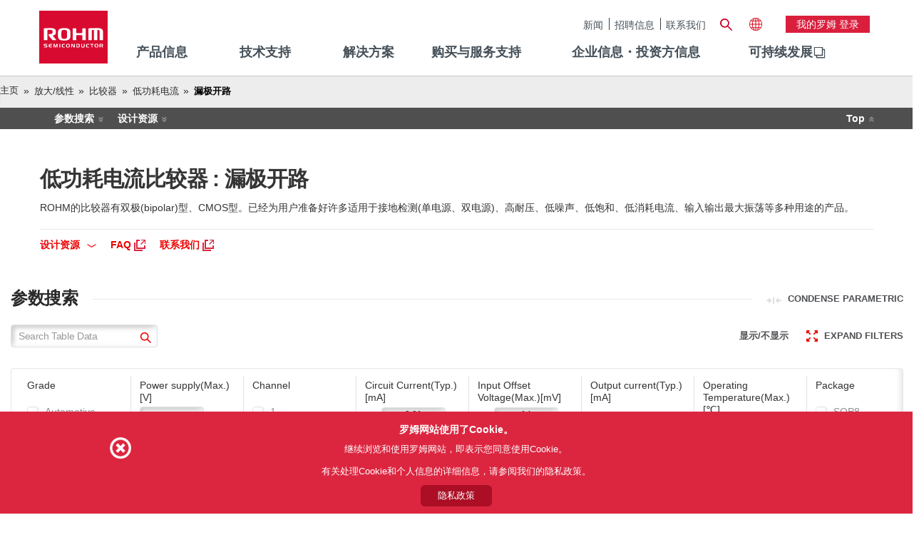

--- FILE ---
content_type: text/html;charset=UTF-8
request_url: https://www.rohm.com.cn/products/amplifiers-and-linear/comparators/low-power/open-drain
body_size: 124194
content:
































	
		
			<!DOCTYPE html>




























































	










		

 
















	


<html class="rohm-LR7 ltr" dir="ltr" lang="zh-Hans">

<head>
	
	
	<!-- Google Tag Manager -->
	<script type="text/javascript">(function(w,d,s,l,i){w[l]=w[l]||[];w[l].push({'gtm.start':
	new Date().getTime(),event:'gtm.js'});var f=d.getElementsByTagName(s)[0],
	j=d.createElement(s),dl=l!='dataLayer'?'&l='+l:'';j.async=true;j.src=
	'https://www.googletagmanager.com/gtm.js?id='+i+dl;f.parentNode.insertBefore(j,f);
	})(window,document,'script','dataLayer','GTM-M4CM6F');</script>
	<!-- End Google Tag Manager -->
	
		<title>低功耗电流比较器 : 漏极开路_产品搜索结果_罗姆半导体集团(ROHM Semiconductor)</title>
	
	
				<link href="https://www.rohm.com.cn/products/amplifiers-and-linear/comparators/low-power/open-drain" rel="canonical"  />
				<link href="https://www.rohm.com/products/amplifiers-and-linear/comparators/low-power/open-drain" hreflang="en" rel="alternate"/>
				<link href="https://www.rohm.com.cn/products/amplifiers-and-linear/comparators/low-power/open-drain" hreflang="zh-Hans" rel="alternate"/>
				<link href="https://www.rohm.com.tw/products/amplifiers-and-linear/comparators/low-power/open-drain" hreflang="zh-Hant" rel="alternate"/>
				<link href="https://www.rohm.co.kr/products/amplifiers-and-linear/comparators/low-power/open-drain" hreflang="ko" rel="alternate"/>
				<link href="https://www.rohm.co.jp/products/amplifiers-and-linear/comparators/low-power/open-drain" hreflang="ja" rel="alternate"/>
				<link href="https://www.rohm.de/products/amplifiers-and-linear/comparators/low-power/open-drain" hreflang="de" rel="alternate"/>
	
		<meta content="initial-scale=1.0, width=device-width" name="viewport" />





































<meta content="text/html; charset=UTF-8"
	http-equiv="content-type" />



















<script type="importmap">{"imports":{"@clayui/breadcrumb":"/o/frontend-taglib-clay/__liferay__/exports/@clayui$breadcrumb.js","@clayui/form":"/o/frontend-taglib-clay/__liferay__/exports/@clayui$form.js","react-dom":"/o/frontend-js-react-web/__liferay__/exports/react-dom.js","@clayui/popover":"/o/frontend-taglib-clay/__liferay__/exports/@clayui$popover.js","@clayui/charts":"/o/frontend-taglib-clay/__liferay__/exports/@clayui$charts.js","@clayui/shared":"/o/frontend-taglib-clay/__liferay__/exports/@clayui$shared.js","@clayui/localized-input":"/o/frontend-taglib-clay/__liferay__/exports/@clayui$localized-input.js","@clayui/modal":"/o/frontend-taglib-clay/__liferay__/exports/@clayui$modal.js","@clayui/empty-state":"/o/frontend-taglib-clay/__liferay__/exports/@clayui$empty-state.js","@clayui/color-picker":"/o/frontend-taglib-clay/__liferay__/exports/@clayui$color-picker.js","@clayui/navigation-bar":"/o/frontend-taglib-clay/__liferay__/exports/@clayui$navigation-bar.js","react":"/o/frontend-js-react-web/__liferay__/exports/react.js","@clayui/pagination":"/o/frontend-taglib-clay/__liferay__/exports/@clayui$pagination.js","@clayui/icon":"/o/frontend-taglib-clay/__liferay__/exports/@clayui$icon.js","@clayui/table":"/o/frontend-taglib-clay/__liferay__/exports/@clayui$table.js","@clayui/autocomplete":"/o/frontend-taglib-clay/__liferay__/exports/@clayui$autocomplete.js","@clayui/slider":"/o/frontend-taglib-clay/__liferay__/exports/@clayui$slider.js","@clayui/management-toolbar":"/o/frontend-taglib-clay/__liferay__/exports/@clayui$management-toolbar.js","@clayui/multi-select":"/o/frontend-taglib-clay/__liferay__/exports/@clayui$multi-select.js","@clayui/nav":"/o/frontend-taglib-clay/__liferay__/exports/@clayui$nav.js","@clayui/time-picker":"/o/frontend-taglib-clay/__liferay__/exports/@clayui$time-picker.js","@clayui/provider":"/o/frontend-taglib-clay/__liferay__/exports/@clayui$provider.js","@clayui/upper-toolbar":"/o/frontend-taglib-clay/__liferay__/exports/@clayui$upper-toolbar.js","@clayui/loading-indicator":"/o/frontend-taglib-clay/__liferay__/exports/@clayui$loading-indicator.js","@clayui/panel":"/o/frontend-taglib-clay/__liferay__/exports/@clayui$panel.js","@clayui/drop-down":"/o/frontend-taglib-clay/__liferay__/exports/@clayui$drop-down.js","@clayui/list":"/o/frontend-taglib-clay/__liferay__/exports/@clayui$list.js","@clayui/date-picker":"/o/frontend-taglib-clay/__liferay__/exports/@clayui$date-picker.js","@clayui/label":"/o/frontend-taglib-clay/__liferay__/exports/@clayui$label.js","@clayui/data-provider":"/o/frontend-taglib-clay/__liferay__/exports/@clayui$data-provider.js","@liferay/frontend-js-api/data-set":"/o/frontend-js-dependencies-web/__liferay__/exports/@liferay$js-api$data-set.js","@clayui/core":"/o/frontend-taglib-clay/__liferay__/exports/@clayui$core.js","@clayui/pagination-bar":"/o/frontend-taglib-clay/__liferay__/exports/@clayui$pagination-bar.js","@clayui/layout":"/o/frontend-taglib-clay/__liferay__/exports/@clayui$layout.js","@clayui/multi-step-nav":"/o/frontend-taglib-clay/__liferay__/exports/@clayui$multi-step-nav.js","@liferay/frontend-js-api":"/o/frontend-js-dependencies-web/__liferay__/exports/@liferay$js-api.js","@clayui/css":"/o/frontend-taglib-clay/__liferay__/exports/@clayui$css.js","@clayui/toolbar":"/o/frontend-taglib-clay/__liferay__/exports/@clayui$toolbar.js","@clayui/alert":"/o/frontend-taglib-clay/__liferay__/exports/@clayui$alert.js","@clayui/badge":"/o/frontend-taglib-clay/__liferay__/exports/@clayui$badge.js","@clayui/link":"/o/frontend-taglib-clay/__liferay__/exports/@clayui$link.js","@clayui/card":"/o/frontend-taglib-clay/__liferay__/exports/@clayui$card.js","@clayui/progress-bar":"/o/frontend-taglib-clay/__liferay__/exports/@clayui$progress-bar.js","@clayui/tooltip":"/o/frontend-taglib-clay/__liferay__/exports/@clayui$tooltip.js","@clayui/button":"/o/frontend-taglib-clay/__liferay__/exports/@clayui$button.js","@clayui/tabs":"/o/frontend-taglib-clay/__liferay__/exports/@clayui$tabs.js","@clayui/sticker":"/o/frontend-taglib-clay/__liferay__/exports/@clayui$sticker.js"},"scopes":{}}</script><script data-senna-track="temporary">var Liferay = window.Liferay || {};Liferay.Icons = Liferay.Icons || {};Liferay.Icons.controlPanelSpritemap = 'https://www.rohm.com.cn/o/admin-theme/images/clay/icons.svg';Liferay.Icons.spritemap = 'https://www.rohm.com.cn/o/rohm-theme/images/clay/icons.svg';</script>
<script data-senna-track="permanent" src="/combo?browserId=chrome&minifierType=js&languageId=en_US&t=1767867772412&/o/frontend-js-jquery-web/jquery/jquery.min.js&/o/frontend-js-jquery-web/jquery/init.js&/o/frontend-js-jquery-web/jquery/ajax.js&/o/frontend-js-jquery-web/jquery/bootstrap.bundle.min.js&/o/frontend-js-jquery-web/jquery/collapsible_search.js&/o/frontend-js-jquery-web/jquery/fm.js&/o/frontend-js-jquery-web/jquery/form.js&/o/frontend-js-jquery-web/jquery/popper.min.js&/o/frontend-js-jquery-web/jquery/side_navigation.js" type="text/javascript"></script>
<script data-senna-track="permanent" type="text/javascript">window.Liferay = window.Liferay || {}; window.Liferay.CSP = {nonce: ''};</script>






<!-- Favicon -->



<link rel="icon" href="/o/rohm-theme/images/favicon.ico?v=2" sizes="32x32" type="image/vnd.microsoft.icon">
<link rel="icon" href="/o/rohm-theme/images/favicon.svg" type="image/svg+xml">

<link rel="apple-touch-icon" href="/o/rohm-theme/images/apple-touch-icon.png">
<link rel="manifest" href="/o/rohm-theme/images/manifest.webmanifest" crossorigin="use-credentials">


<link class="lfr-css-file" data-senna-track="temporary" href="https://www.rohm.com.cn/o/rohm-theme/css/clay.css?browserId=chrome&amp;themeId=rohm_WAR_rohmtheme&amp;minifierType=css&amp;languageId=en_US&amp;t=1764245612000" id="liferayAUICSSPreload" as="style" rel="preload" />
<link class="lfr-css-file" data-senna-track="temporary" href="https://www.rohm.com.cn/o/rohm-theme/css/clay.css?browserId=chrome&amp;themeId=rohm_WAR_rohmtheme&amp;minifierType=css&amp;languageId=en_US&amp;t=1764245612000" id="liferayAUICSS" rel="stylesheet" type="text/css" />









	<link href="/combo?browserId=chrome&amp;minifierType=css&amp;themeId=rohm_WAR_rohmtheme&amp;languageId=en_US&amp;com_liferay_commerce_product_asset_categories_navigation_web_internal_portlet_CPAssetCategoriesNavigationPortlet_INSTANCE_cpAssetCategoriesNavigationPortlet_navigation_menu:%2Fo%2Fcommerce-product-asset-categories-navigation-web%2Fcss%2Fmain.css&amp;com_liferay_product_navigation_product_menu_web_portlet_ProductMenuPortlet:%2Fo%2Fproduct-navigation-product-menu-web%2Fcss%2Fmain.css&amp;com_liferay_site_navigation_menu_web_portlet_SiteNavigationMenuPortlet_INSTANCE_siteNavigationMenuPortlet_main:%2Fo%2Fsite-navigation-menu-web%2Fcss%2Fmain.css&amp;t=1764245612000" rel="stylesheet" type="text/css"
 data-senna-track="temporary" id="d4ee7064" />








<script type="text/javascript" data-senna-track="temporary">
	// <![CDATA[
		var Liferay = Liferay || {};

		Liferay.Browser = {
			acceptsGzip: function() {
				return true;
			},

			

			getMajorVersion: function() {
				return 131.0;
			},

			getRevision: function() {
				return '537.36';
			},
			getVersion: function() {
				return '131.0';
			},

			

			isAir: function() {
				return false;
			},
			isChrome: function() {
				return true;
			},
			isEdge: function() {
				return false;
			},
			isFirefox: function() {
				return false;
			},
			isGecko: function() {
				return true;
			},
			isIe: function() {
				return false;
			},
			isIphone: function() {
				return false;
			},
			isLinux: function() {
				return false;
			},
			isMac: function() {
				return true;
			},
			isMobile: function() {
				return false;
			},
			isMozilla: function() {
				return false;
			},
			isOpera: function() {
				return false;
			},
			isRtf: function() {
				return true;
			},
			isSafari: function() {
				return true;
			},
			isSun: function() {
				return false;
			},
			isWebKit: function() {
				return true;
			},
			isWindows: function() {
				return false;
			}
		};

		Liferay.Data = Liferay.Data || {};

		Liferay.Data.ICONS_INLINE_SVG = true;

		Liferay.Data.NAV_SELECTOR = '#navigation';

		Liferay.Data.NAV_SELECTOR_MOBILE = '#navigationCollapse';

		Liferay.Data.isCustomizationView = function() {
			return false;
		};

		Liferay.Data.notices = [
			
		];

		(function () {
			var available = {};

			var direction = {};

			

				available['en_US'] = 'English\x20\x28United\x20States\x29';
				direction['en_US'] = 'ltr';

			

				available['zh_CN'] = 'Chinese\x20\x28China\x29';
				direction['zh_CN'] = 'ltr';

			

			Liferay.Language = {
				available,
				direction,
				get: function(key) {
					return key;
				}
			};
		})();

		var featureFlags = {"LPD-11018":false,"LPD-10964":false,"LPD-10887":false,"LPS-193884":false,"LPD-11218":false,"LPS-178642":false,"LPD-11253":false,"LPD-16469":false,"LPS-193005":false,"LPS-187284":false,"LPS-187285":false,"LPD-11377":false,"LPD-10562":false,"LPD-11179":false,"LPS-114786":false,"LPS-192957":false,"COMMERCE-8087":false,"LRAC-10757":false,"LPS-180090":false,"LPS-178052":false,"LPS-189856":false,"LPD-19465":false,"LPS-187436":false,"LPS-182184":false,"LPS-185892":false,"LPS-186620":false,"LPS-184404":false,"LPS-198183":false,"LPS-171364":false,"LPD-6378":false,"LPS-153714":false,"LPS-96845":false,"LPS-170670":false,"LPS-141392":false,"LPS-169981":false,"LPS-153839":false,"LPD-11165":false,"LPS-187793":false,"LPS-177027":false,"LPD-10793":false,"LPD-11003":false,"LPS-196847":false,"LPS-114700":false,"LPS-135430":false,"LPS-134060":false,"LPS-164563":false,"LPS-122920":false,"LPS-199086":false,"LPS-203351":false,"LPD-10588":false,"LPD-10862":false,"LPD-11313":false,"LPD-6368":false,"LPD-10701":false,"LPD-10703":false,"LPS-202104":false,"LPS-187142":false,"LPD-15596":false,"LPS-196935":true,"LPS-187854":false,"LPS-176691":false,"LPS-197909":false,"LPD-23210":false,"COMMERCE-8949":false,"LPS-165481":false,"LPS-153813":false,"LPS-174455":false,"LPD-10856":false,"COMMERCE-13024":false,"LPS-165482":false,"LPD-10855":false,"LPS-193551":false,"LPS-197477":false,"LPD-17965":false,"LPS-174816":false,"LPS-186360":false,"LPS-153332":false,"LPS-179669":false,"LPS-174417":false,"LPD-18730":false,"LPD-11147":false,"LPS-155284":false,"LRAC-15017":false,"LPD-19870":false,"LPS-200108":false,"LPS-159643":false,"LPS-161033":false,"LPS-164948":false,"LPD-11070":false,"LPS-188058":false,"LPS-129412":false,"LPS-169837":false,"LPD-20213":false};

		Liferay.FeatureFlags = Object.keys(featureFlags).reduce(
			(acc, key) => ({
				...acc, [key]: featureFlags[key] === 'true' || featureFlags[key] === true
			}), {}
		);

		Liferay.PortletKeys = {
			DOCUMENT_LIBRARY: 'com_liferay_document_library_web_portlet_DLPortlet',
			DYNAMIC_DATA_MAPPING: 'com_liferay_dynamic_data_mapping_web_portlet_DDMPortlet',
			ITEM_SELECTOR: 'com_liferay_item_selector_web_portlet_ItemSelectorPortlet'
		};

		Liferay.PropsValues = {
			JAVASCRIPT_SINGLE_PAGE_APPLICATION_TIMEOUT: 0,
			UPLOAD_SERVLET_REQUEST_IMPL_MAX_SIZE: 104857600
		};

		Liferay.ThemeDisplay = {

			

			
				getLayoutId: function() {
					return '82';
				},

				

				getLayoutRelativeControlPanelURL: function() {
					return '/group/china/~/control_panel/manage?p_p_id=com_rohm_portal_parametric_portlet_RohmParametricWebPortlet';
				},

				getLayoutRelativeURL: function() {
					return '/search/parametric';
				},
				getLayoutURL: function() {
					return 'https://www.rohm.com.cn/search/parametric';
				},
				getParentLayoutId: function() {
					return '0';
				},
				isControlPanel: function() {
					return false;
				},
				isPrivateLayout: function() {
					return 'false';
				},
				isVirtualLayout: function() {
					return false;
				},
			

			getBCP47LanguageId: function() {
				return 'en-US';
			},
			getCanonicalURL: function() {

				

				return 'https\x3a\x2f\x2fwww\x2erohm\x2ecom\x2ecn\x2fsearch\x2fparametric\x2f-\x2fsearch\x2fproducts\x2famplifiers-and-linear\x2ffamily\x2fcomparators\x2ftype\x2flow-power\x2fsubType\x2fopen-drain';
			},
			getCDNBaseURL: function() {
				return 'https://www.rohm.com.cn';
			},
			getCDNDynamicResourcesHost: function() {
				return '';
			},
			getCDNHost: function() {
				return '';
			},
			getCompanyGroupId: function() {
				return '10174';
			},
			getCompanyId: function() {
				return '10136';
			},
			getDefaultLanguageId: function() {
				return 'en_US';
			},
			getDoAsUserIdEncoded: function() {
				return '';
			},
			getLanguageId: function() {
				return 'en_US';
			},
			getParentGroupId: function() {
				return '11413';
			},
			getPathContext: function() {
				return '';
			},
			getPathImage: function() {
				return '/image';
			},
			getPathJavaScript: function() {
				return '/o/frontend-js-web';
			},
			getPathMain: function() {
				return '/c';
			},
			getPathThemeImages: function() {
				return 'https://www.rohm.com.cn/o/rohm-theme/images';
			},
			getPathThemeRoot: function() {
				return '/o/rohm-theme';
			},
			getPlid: function() {
				return '1107595';
			},
			getPortalURL: function() {
				return 'https://www.rohm.com.cn';
			},
			getRealUserId: function() {
				return '10140';
			},
			getRemoteAddr: function() {
				return '18.116.43.125';
			},
			getRemoteHost: function() {
				return '18.116.43.125';
			},
			getScopeGroupId: function() {
				return '11413';
			},
			getScopeGroupIdOrLiveGroupId: function() {
				return '11413';
			},
			getSessionId: function() {
				return '';
			},
			getSiteAdminURL: function() {
				return 'https://www.rohm.com.cn/group/china/~/control_panel/manage?p_p_lifecycle=0&p_p_state=maximized&p_p_mode=view';
			},
			getSiteGroupId: function() {
				return '11413';
			},
			getURLControlPanel: function() {
				return '/group/control_panel?refererPlid=1107595';
			},
			getURLHome: function() {
				return 'https\x3a\x2f\x2fwww\x2erohm\x2ecom\x2ecn\x2fweb\x2fguest';
			},
			getUserEmailAddress: function() {
				return '';
			},
			getUserId: function() {
				return '10140';
			},
			getUserName: function() {
				return '';
			},
			isAddSessionIdToURL: function() {
				return false;
			},
			isImpersonated: function() {
				return false;
			},
			isSignedIn: function() {
				return false;
			},

			isStagedPortlet: function() {
				
					
						return true;
					
					
			},

			isStateExclusive: function() {
				return false;
			},
			isStateMaximized: function() {
				return false;
			},
			isStatePopUp: function() {
				return false;
			}
		};

		var themeDisplay = Liferay.ThemeDisplay;

		Liferay.AUI = {

			

			getCombine: function() {
				return true;
			},
			getComboPath: function() {
				return '/combo/?browserId=chrome&minifierType=&languageId=en_US&t=1748533513650&';
			},
			getDateFormat: function() {
				return '%m/%d/%Y';
			},
			getEditorCKEditorPath: function() {
				return '/o/frontend-editor-ckeditor-web';
			},
			getFilter: function() {
				var filter = 'raw';

				
					
						filter = 'min';
					
					

				return filter;
			},
			getFilterConfig: function() {
				var instance = this;

				var filterConfig = null;

				if (!instance.getCombine()) {
					filterConfig = {
						replaceStr: '.js' + instance.getStaticResourceURLParams(),
						searchExp: '\\.js$'
					};
				}

				return filterConfig;
			},
			getJavaScriptRootPath: function() {
				return '/o/frontend-js-web';
			},
			getPortletRootPath: function() {
				return '/html/portlet';
			},
			getStaticResourceURLParams: function() {
				return '?browserId=chrome&minifierType=&languageId=en_US&t=1748533513650';
			}
		};

		Liferay.authToken = 'P0BQS93K';

		

		Liferay.currentURL = '\x2fsearch\x2fparametric\x2f-\x2fsearch\x2fproducts\x2famplifiers-and-linear\x2ffamily\x2fcomparators\x2ftype\x2flow-power\x2fsubType\x2fopen-drain';
		Liferay.currentURLEncoded = '\x252Fsearch\x252Fparametric\x252F-\x252Fsearch\x252Fproducts\x252Famplifiers-and-linear\x252Ffamily\x252Fcomparators\x252Ftype\x252Flow-power\x252FsubType\x252Fopen-drain';
	// ]]>
</script>

<script data-senna-track="temporary" type="text/javascript">window.__CONFIG__= {basePath: '',combine: true, defaultURLParams: null, explainResolutions: false, exposeGlobal: false, logLevel: 'warn', moduleType: 'module', namespace:'Liferay', nonce: '', reportMismatchedAnonymousModules: 'warn', resolvePath: '/o/js_resolve_modules', url: '/combo/?browserId=chrome&minifierType=js&languageId=en_US&t=1748533513650&', waitTimeout: 60000};</script><script data-senna-track="permanent" src="/o/frontend-js-loader-modules-extender/loader.js?&mac=9WaMmhziBCkScHZwrrVcOR7VZF4=&browserId=chrome&languageId=en_US&minifierType=js" type="text/javascript"></script><script data-senna-track="permanent" src="/combo?browserId=chrome&minifierType=js&languageId=en_US&t=1748533513650&/o/frontend-js-aui-web/aui/aui/aui-min.js&/o/frontend-js-aui-web/liferay/modules.js&/o/frontend-js-aui-web/liferay/aui_sandbox.js&/o/frontend-js-aui-web/aui/attribute-base/attribute-base-min.js&/o/frontend-js-aui-web/aui/attribute-complex/attribute-complex-min.js&/o/frontend-js-aui-web/aui/attribute-core/attribute-core-min.js&/o/frontend-js-aui-web/aui/attribute-observable/attribute-observable-min.js&/o/frontend-js-aui-web/aui/attribute-extras/attribute-extras-min.js&/o/frontend-js-aui-web/aui/event-custom-base/event-custom-base-min.js&/o/frontend-js-aui-web/aui/event-custom-complex/event-custom-complex-min.js&/o/frontend-js-aui-web/aui/oop/oop-min.js&/o/frontend-js-aui-web/aui/aui-base-lang/aui-base-lang-min.js&/o/frontend-js-aui-web/liferay/dependency.js&/o/frontend-js-aui-web/liferay/util.js&/o/oauth2-provider-web/js/liferay.js&/o/frontend-js-web/liferay/dom_task_runner.js&/o/frontend-js-web/liferay/events.js&/o/frontend-js-web/liferay/lazy_load.js&/o/frontend-js-web/liferay/liferay.js&/o/frontend-js-web/liferay/global.bundle.js&/o/frontend-js-web/liferay/portlet.js&/o/frontend-js-web/liferay/workflow.js" type="text/javascript"></script>
<script data-senna-track="temporary" type="text/javascript">window.Liferay = Liferay || {}; window.Liferay.OAuth2 = {getAuthorizeURL: function() {return 'https://www.rohm.com.cn/o/oauth2/authorize';}, getBuiltInRedirectURL: function() {return 'https://www.rohm.com.cn/o/oauth2/redirect';}, getIntrospectURL: function() { return 'https://www.rohm.com.cn/o/oauth2/introspect';}, getTokenURL: function() {return 'https://www.rohm.com.cn/o/oauth2/token';}, getUserAgentApplication: function(externalReferenceCode) {return Liferay.OAuth2._userAgentApplications[externalReferenceCode];}, _userAgentApplications: {}}</script><script data-senna-track="temporary" type="text/javascript">try {var MODULE_MAIN='contacts-web@5.0.58/index';var MODULE_PATH='/o/contacts-web';/**
 * SPDX-FileCopyrightText: (c) 2000 Liferay, Inc. https://liferay.com
 * SPDX-License-Identifier: LGPL-2.1-or-later OR LicenseRef-Liferay-DXP-EULA-2.0.0-2023-06
 */

(function () {
	AUI().applyConfig({
		groups: {
			contactscenter: {
				base: MODULE_PATH + '/js/legacy/',
				combine: Liferay.AUI.getCombine(),
				filter: Liferay.AUI.getFilterConfig(),
				modules: {
					'liferay-contacts-center': {
						path: 'main.js',
						requires: [
							'aui-io-plugin-deprecated',
							'aui-toolbar',
							'autocomplete-base',
							'datasource-io',
							'json-parse',
							'liferay-portlet-base',
							'liferay-util-window',
						],
					},
				},
				root: MODULE_PATH + '/js/legacy/',
			},
		},
	});
})();
} catch(error) {console.error(error);}try {var MODULE_MAIN='dynamic-data-mapping-web@5.0.103/index';var MODULE_PATH='/o/dynamic-data-mapping-web';/**
 * SPDX-FileCopyrightText: (c) 2000 Liferay, Inc. https://liferay.com
 * SPDX-License-Identifier: LGPL-2.1-or-later OR LicenseRef-Liferay-DXP-EULA-2.0.0-2023-06
 */

(function () {
	const LiferayAUI = Liferay.AUI;

	AUI().applyConfig({
		groups: {
			ddm: {
				base: MODULE_PATH + '/js/legacy/',
				combine: Liferay.AUI.getCombine(),
				filter: LiferayAUI.getFilterConfig(),
				modules: {
					'liferay-ddm-form': {
						path: 'ddm_form.js',
						requires: [
							'aui-base',
							'aui-datatable',
							'aui-datatype',
							'aui-image-viewer',
							'aui-parse-content',
							'aui-set',
							'aui-sortable-list',
							'json',
							'liferay-form',
							'liferay-map-base',
							'liferay-translation-manager',
							'liferay-util-window',
						],
					},
					'liferay-portlet-dynamic-data-mapping': {
						condition: {
							trigger: 'liferay-document-library',
						},
						path: 'main.js',
						requires: [
							'arraysort',
							'aui-form-builder-deprecated',
							'aui-form-validator',
							'aui-map',
							'aui-text-unicode',
							'json',
							'liferay-menu',
							'liferay-translation-manager',
							'liferay-util-window',
							'text',
						],
					},
					'liferay-portlet-dynamic-data-mapping-custom-fields': {
						condition: {
							trigger: 'liferay-document-library',
						},
						path: 'custom_fields.js',
						requires: ['liferay-portlet-dynamic-data-mapping'],
					},
				},
				root: MODULE_PATH + '/js/legacy/',
			},
		},
	});
})();
} catch(error) {console.error(error);}try {var MODULE_MAIN='portal-workflow-kaleo-designer-web@5.0.131/index';var MODULE_PATH='/o/portal-workflow-kaleo-designer-web';/**
 * SPDX-FileCopyrightText: (c) 2000 Liferay, Inc. https://liferay.com
 * SPDX-License-Identifier: LGPL-2.1-or-later OR LicenseRef-Liferay-DXP-EULA-2.0.0-2023-06
 */

(function () {
	AUI().applyConfig({
		groups: {
			'kaleo-designer': {
				base: MODULE_PATH + '/designer/js/legacy/',
				combine: Liferay.AUI.getCombine(),
				filter: Liferay.AUI.getFilterConfig(),
				modules: {
					'liferay-kaleo-designer-autocomplete-util': {
						path: 'autocomplete_util.js',
						requires: ['autocomplete', 'autocomplete-highlighters'],
					},
					'liferay-kaleo-designer-definition-diagram-controller': {
						path: 'definition_diagram_controller.js',
						requires: [
							'liferay-kaleo-designer-field-normalizer',
							'liferay-kaleo-designer-utils',
						],
					},
					'liferay-kaleo-designer-dialogs': {
						path: 'dialogs.js',
						requires: ['liferay-util-window'],
					},
					'liferay-kaleo-designer-editors': {
						path: 'editors.js',
						requires: [
							'aui-ace-editor',
							'aui-ace-editor-mode-xml',
							'aui-base',
							'aui-datatype',
							'aui-node',
							'liferay-kaleo-designer-autocomplete-util',
							'liferay-kaleo-designer-utils',
						],
					},
					'liferay-kaleo-designer-field-normalizer': {
						path: 'field_normalizer.js',
						requires: ['liferay-kaleo-designer-remote-services'],
					},
					'liferay-kaleo-designer-nodes': {
						path: 'nodes.js',
						requires: [
							'aui-datatable',
							'aui-datatype',
							'aui-diagram-builder',
							'liferay-kaleo-designer-editors',
							'liferay-kaleo-designer-utils',
						],
					},
					'liferay-kaleo-designer-remote-services': {
						path: 'remote_services.js',
						requires: ['aui-io'],
					},
					'liferay-kaleo-designer-templates': {
						path: 'templates.js',
						requires: ['aui-tpl-snippets-deprecated'],
					},
					'liferay-kaleo-designer-utils': {
						path: 'utils.js',
						requires: [],
					},
					'liferay-kaleo-designer-xml-definition': {
						path: 'xml_definition.js',
						requires: [
							'aui-base',
							'aui-component',
							'dataschema-xml',
							'datatype-xml',
						],
					},
					'liferay-kaleo-designer-xml-definition-serializer': {
						path: 'xml_definition_serializer.js',
						requires: ['escape', 'liferay-kaleo-designer-xml-util'],
					},
					'liferay-kaleo-designer-xml-util': {
						path: 'xml_util.js',
						requires: ['aui-base'],
					},
					'liferay-portlet-kaleo-designer': {
						path: 'main.js',
						requires: [
							'aui-ace-editor',
							'aui-ace-editor-mode-xml',
							'aui-tpl-snippets-deprecated',
							'dataschema-xml',
							'datasource',
							'datatype-xml',
							'event-valuechange',
							'io-form',
							'liferay-kaleo-designer-autocomplete-util',
							'liferay-kaleo-designer-editors',
							'liferay-kaleo-designer-nodes',
							'liferay-kaleo-designer-remote-services',
							'liferay-kaleo-designer-utils',
							'liferay-kaleo-designer-xml-util',
							'liferay-util-window',
						],
					},
				},
				root: MODULE_PATH + '/designer/js/legacy/',
			},
		},
	});
})();
} catch(error) {console.error(error);}try {var MODULE_MAIN='frontend-editor-alloyeditor-web@5.0.48/index';var MODULE_PATH='/o/frontend-editor-alloyeditor-web';/**
 * SPDX-FileCopyrightText: (c) 2000 Liferay, Inc. https://liferay.com
 * SPDX-License-Identifier: LGPL-2.1-or-later OR LicenseRef-Liferay-DXP-EULA-2.0.0-2023-06
 */

(function () {
	AUI().applyConfig({
		groups: {
			alloyeditor: {
				base: MODULE_PATH + '/js/legacy/',
				combine: Liferay.AUI.getCombine(),
				filter: Liferay.AUI.getFilterConfig(),
				modules: {
					'liferay-alloy-editor': {
						path: 'alloyeditor.js',
						requires: [
							'aui-component',
							'liferay-portlet-base',
							'timers',
						],
					},
					'liferay-alloy-editor-source': {
						path: 'alloyeditor_source.js',
						requires: [
							'aui-debounce',
							'liferay-fullscreen-source-editor',
							'liferay-source-editor',
							'plugin',
						],
					},
				},
				root: MODULE_PATH + '/js/legacy/',
			},
		},
	});
})();
} catch(error) {console.error(error);}try {var MODULE_MAIN='exportimport-web@5.0.85/index';var MODULE_PATH='/o/exportimport-web';/**
 * SPDX-FileCopyrightText: (c) 2000 Liferay, Inc. https://liferay.com
 * SPDX-License-Identifier: LGPL-2.1-or-later OR LicenseRef-Liferay-DXP-EULA-2.0.0-2023-06
 */

(function () {
	AUI().applyConfig({
		groups: {
			exportimportweb: {
				base: MODULE_PATH + '/js/legacy/',
				combine: Liferay.AUI.getCombine(),
				filter: Liferay.AUI.getFilterConfig(),
				modules: {
					'liferay-export-import-export-import': {
						path: 'main.js',
						requires: [
							'aui-datatype',
							'aui-dialog-iframe-deprecated',
							'aui-modal',
							'aui-parse-content',
							'aui-toggler',
							'liferay-portlet-base',
							'liferay-util-window',
						],
					},
				},
				root: MODULE_PATH + '/js/legacy/',
			},
		},
	});
})();
} catch(error) {console.error(error);}try {var MODULE_MAIN='@liferay/frontend-js-state-web@1.0.21/index';var MODULE_PATH='/o/frontend-js-state-web';/**
 * SPDX-FileCopyrightText: (c) 2000 Liferay, Inc. https://liferay.com
 * SPDX-License-Identifier: LGPL-2.1-or-later OR LicenseRef-Liferay-DXP-EULA-2.0.0-2023-06
 */

(function () {
	AUI().applyConfig({
		groups: {
			state: {
				// eslint-disable-next-line
				mainModule: MODULE_MAIN,
			},
		},
	});
})();
} catch(error) {console.error(error);}try {var MODULE_MAIN='@liferay/document-library-web@6.0.182/index';var MODULE_PATH='/o/document-library-web';/**
 * SPDX-FileCopyrightText: (c) 2000 Liferay, Inc. https://liferay.com
 * SPDX-License-Identifier: LGPL-2.1-or-later OR LicenseRef-Liferay-DXP-EULA-2.0.0-2023-06
 */

(function () {
	AUI().applyConfig({
		groups: {
			dl: {
				base: MODULE_PATH + '/js/legacy/',
				combine: Liferay.AUI.getCombine(),
				filter: Liferay.AUI.getFilterConfig(),
				modules: {
					'document-library-upload-component': {
						path: 'DocumentLibraryUpload.js',
						requires: [
							'aui-component',
							'aui-data-set-deprecated',
							'aui-overlay-manager-deprecated',
							'aui-overlay-mask-deprecated',
							'aui-parse-content',
							'aui-progressbar',
							'aui-template-deprecated',
							'liferay-search-container',
							'querystring-parse-simple',
							'uploader',
						],
					},
				},
				root: MODULE_PATH + '/js/legacy/',
			},
		},
	});
})();
} catch(error) {console.error(error);}try {var MODULE_MAIN='@liferay/frontend-js-react-web@5.0.41/index';var MODULE_PATH='/o/frontend-js-react-web';/**
 * SPDX-FileCopyrightText: (c) 2000 Liferay, Inc. https://liferay.com
 * SPDX-License-Identifier: LGPL-2.1-or-later OR LicenseRef-Liferay-DXP-EULA-2.0.0-2023-06
 */

(function () {
	AUI().applyConfig({
		groups: {
			react: {
				// eslint-disable-next-line
				mainModule: MODULE_MAIN,
			},
		},
	});
})();
} catch(error) {console.error(error);}try {var MODULE_MAIN='frontend-js-components-web@2.0.67/index';var MODULE_PATH='/o/frontend-js-components-web';/**
 * SPDX-FileCopyrightText: (c) 2000 Liferay, Inc. https://liferay.com
 * SPDX-License-Identifier: LGPL-2.1-or-later OR LicenseRef-Liferay-DXP-EULA-2.0.0-2023-06
 */

(function () {
	AUI().applyConfig({
		groups: {
			components: {
				// eslint-disable-next-line
				mainModule: MODULE_MAIN,
			},
		},
	});
})();
} catch(error) {console.error(error);}try {var MODULE_MAIN='staging-processes-web@5.0.57/index';var MODULE_PATH='/o/staging-processes-web';/**
 * SPDX-FileCopyrightText: (c) 2000 Liferay, Inc. https://liferay.com
 * SPDX-License-Identifier: LGPL-2.1-or-later OR LicenseRef-Liferay-DXP-EULA-2.0.0-2023-06
 */

(function () {
	AUI().applyConfig({
		groups: {
			stagingprocessesweb: {
				base: MODULE_PATH + '/js/legacy/',
				combine: Liferay.AUI.getCombine(),
				filter: Liferay.AUI.getFilterConfig(),
				modules: {
					'liferay-staging-processes-export-import': {
						path: 'main.js',
						requires: [
							'aui-datatype',
							'aui-dialog-iframe-deprecated',
							'aui-modal',
							'aui-parse-content',
							'aui-toggler',
							'liferay-portlet-base',
							'liferay-util-window',
						],
					},
				},
				root: MODULE_PATH + '/js/legacy/',
			},
		},
	});
})();
} catch(error) {console.error(error);}try {var MODULE_MAIN='portal-search-web@6.0.133/index';var MODULE_PATH='/o/portal-search-web';/**
 * SPDX-FileCopyrightText: (c) 2000 Liferay, Inc. https://liferay.com
 * SPDX-License-Identifier: LGPL-2.1-or-later OR LicenseRef-Liferay-DXP-EULA-2.0.0-2023-06
 */

(function () {
	AUI().applyConfig({
		groups: {
			search: {
				base: MODULE_PATH + '/js/',
				combine: Liferay.AUI.getCombine(),
				filter: Liferay.AUI.getFilterConfig(),
				modules: {
					'liferay-search-date-facet': {
						path: 'date_facet.js',
						requires: ['aui-form-validator'],
					},
				},
				root: MODULE_PATH + '/js/',
			},
		},
	});
})();
} catch(error) {console.error(error);}try {var MODULE_MAIN='calendar-web@5.0.93/index';var MODULE_PATH='/o/calendar-web';/**
 * SPDX-FileCopyrightText: (c) 2000 Liferay, Inc. https://liferay.com
 * SPDX-License-Identifier: LGPL-2.1-or-later OR LicenseRef-Liferay-DXP-EULA-2.0.0-2023-06
 */

(function () {
	AUI().applyConfig({
		groups: {
			calendar: {
				base: MODULE_PATH + '/js/legacy/',
				combine: Liferay.AUI.getCombine(),
				filter: Liferay.AUI.getFilterConfig(),
				modules: {
					'liferay-calendar-a11y': {
						path: 'calendar_a11y.js',
						requires: ['calendar'],
					},
					'liferay-calendar-container': {
						path: 'calendar_container.js',
						requires: [
							'aui-alert',
							'aui-base',
							'aui-component',
							'liferay-portlet-base',
						],
					},
					'liferay-calendar-date-picker-sanitizer': {
						path: 'date_picker_sanitizer.js',
						requires: ['aui-base'],
					},
					'liferay-calendar-interval-selector': {
						path: 'interval_selector.js',
						requires: ['aui-base', 'liferay-portlet-base'],
					},
					'liferay-calendar-interval-selector-scheduler-event-link': {
						path: 'interval_selector_scheduler_event_link.js',
						requires: ['aui-base', 'liferay-portlet-base'],
					},
					'liferay-calendar-list': {
						path: 'calendar_list.js',
						requires: [
							'aui-template-deprecated',
							'liferay-scheduler',
						],
					},
					'liferay-calendar-message-util': {
						path: 'message_util.js',
						requires: ['liferay-util-window'],
					},
					'liferay-calendar-recurrence-converter': {
						path: 'recurrence_converter.js',
						requires: [],
					},
					'liferay-calendar-recurrence-dialog': {
						path: 'recurrence.js',
						requires: [
							'aui-base',
							'liferay-calendar-recurrence-util',
						],
					},
					'liferay-calendar-recurrence-util': {
						path: 'recurrence_util.js',
						requires: ['aui-base', 'liferay-util-window'],
					},
					'liferay-calendar-reminders': {
						path: 'calendar_reminders.js',
						requires: ['aui-base'],
					},
					'liferay-calendar-remote-services': {
						path: 'remote_services.js',
						requires: [
							'aui-base',
							'aui-component',
							'liferay-calendar-util',
							'liferay-portlet-base',
						],
					},
					'liferay-calendar-session-listener': {
						path: 'session_listener.js',
						requires: ['aui-base', 'liferay-scheduler'],
					},
					'liferay-calendar-simple-color-picker': {
						path: 'simple_color_picker.js',
						requires: ['aui-base', 'aui-template-deprecated'],
					},
					'liferay-calendar-simple-menu': {
						path: 'simple_menu.js',
						requires: [
							'aui-base',
							'aui-template-deprecated',
							'event-outside',
							'event-touch',
							'widget-modality',
							'widget-position',
							'widget-position-align',
							'widget-position-constrain',
							'widget-stack',
							'widget-stdmod',
						],
					},
					'liferay-calendar-util': {
						path: 'calendar_util.js',
						requires: [
							'aui-datatype',
							'aui-io',
							'aui-scheduler',
							'aui-toolbar',
							'autocomplete',
							'autocomplete-highlighters',
						],
					},
					'liferay-scheduler': {
						path: 'scheduler.js',
						requires: [
							'async-queue',
							'aui-datatype',
							'aui-scheduler',
							'dd-plugin',
							'liferay-calendar-a11y',
							'liferay-calendar-message-util',
							'liferay-calendar-recurrence-converter',
							'liferay-calendar-recurrence-util',
							'liferay-calendar-util',
							'liferay-scheduler-event-recorder',
							'liferay-scheduler-models',
							'promise',
							'resize-plugin',
						],
					},
					'liferay-scheduler-event-recorder': {
						path: 'scheduler_event_recorder.js',
						requires: [
							'dd-plugin',
							'liferay-calendar-util',
							'resize-plugin',
						],
					},
					'liferay-scheduler-models': {
						path: 'scheduler_models.js',
						requires: [
							'aui-datatype',
							'dd-plugin',
							'liferay-calendar-util',
						],
					},
				},
				root: MODULE_PATH + '/js/legacy/',
			},
		},
	});
})();
} catch(error) {console.error(error);}</script>




<script type="text/javascript" data-senna-track="temporary">
	// <![CDATA[
		
			
				
		

		
	// ]]>
</script>





	
		

			

			
		
		



	
		

			

			
		
	












	



















<link class="lfr-css-file" data-senna-track="temporary" href="https://www.rohm.com.cn/o/rohm-theme/css/main.css?browserId=chrome&amp;themeId=rohm_WAR_rohmtheme&amp;minifierType=css&amp;languageId=en_US&amp;t=1764245612000" id="liferayThemeCSSPreload" as="style" rel="preload" />
<link class="lfr-css-file" data-senna-track="temporary" href="https://www.rohm.com.cn/o/rohm-theme/css/main.css?browserId=chrome&amp;themeId=rohm_WAR_rohmtheme&amp;minifierType=css&amp;languageId=en_US&amp;t=1764245612000" id="liferayThemeCSS" rel="stylesheet" type="text/css" />








	<style data-senna-track="temporary" type="text/css">

		

			

		

			

		

			

		

			

		

			

		

	</style>


<script data-senna-track="temporary">var Liferay = window.Liferay || {}; Liferay.CommerceContext = {"commerceAccountGroupIds":[],"accountEntryAllowedTypes":["person"],"commerceChannelId":"0","showUnselectableOptions":false,"currency":{"currencyId":"9503601","currencyCode":"USD"},"showSeparateOrderItems":false,"commerceSiteType":0};</script><link href="/o/commerce-frontend-js/styles/main.css" rel="stylesheet" type="text/css" />
<style data-senna-track="temporary" type="text/css">
	:root {
		--container-max-sm: 540px;
		--h4-font-size: 1rem;
		--font-weight-bold: 700;
		--rounded-pill: 50rem;
		--display4-weight: 300;
		--danger: #da1414;
		--display2-size: 5.5rem;
		--body-bg: #fff;
		--display2-weight: 300;
		--display1-weight: 300;
		--display3-weight: 300;
		--box-shadow-sm: 0 .125rem .25rem rgba(0, 0, 0, .075);
		--font-weight-lighter: lighter;
		--h3-font-size: 1.1875rem;
		--btn-outline-primary-hover-border-color: #0b5fff;
		--transition-collapse: height .35s ease;
		--blockquote-small-color: #6b6c7e;
		--gray-200: #f1f2f5;
		--btn-secondary-hover-background-color: #f7f8f9;
		--gray-600: #6b6c7e;
		--secondary: #6b6c7e;
		--btn-outline-primary-color: #0b5fff;
		--btn-link-hover-color: #004ad7;
		--hr-border-color: rgba(0, 0, 0, .1);
		--hr-border-margin-y: 1rem;
		--light: #f1f2f5;
		--btn-outline-primary-hover-color: #0b5fff;
		--btn-secondary-background-color: #fff;
		--btn-outline-secondary-hover-border-color: transparent;
		--display3-size: 4.5rem;
		--primary: #0b5fff;
		--container-max-md: 720px;
		--border-radius-sm: 0.1875rem;
		--display-line-height: 1.2;
		--h6-font-size: 0.8125rem;
		--h2-font-size: 1.375rem;
		--aspect-ratio-4-to-3: 75%;
		--spacer-10: 10rem;
		--font-weight-semi-bold: 600;
		--font-weight-normal: 400;
		--dark: #272833;
		--blockquote-small-font-size: 80%;
		--h5-font-size: 0.875rem;
		--blockquote-font-size: 1.25rem;
		--brand-color-3: #2e5aac;
		--brand-color-2: #6b6c7e;
		--brand-color-1: #0b5fff;
		--transition-fade: opacity .15s linear;
		--display4-size: 3.5rem;
		--border-radius-lg: 0.375rem;
		--btn-primary-hover-color: #fff;
		--display1-size: 6rem;
		--brand-color-4: #30313f;
		--black: #000;
		--lighter: #f7f8f9;
		--gray-300: #e7e7ed;
		--gray-700: #495057;
		--btn-secondary-border-color: #cdced9;
		--btn-outline-secondary-hover-color: #272833;
		--body-color: #1c1c24;
		--btn-outline-secondary-hover-background-color: rgba(39, 40, 51, 0.03);
		--btn-primary-color: #fff;
		--btn-secondary-color: #6b6c7e;
		--btn-secondary-hover-border-color: #cdced9;
		--box-shadow-lg: 0 1rem 3rem rgba(0, 0, 0, .175);
		--container-max-lg: 960px;
		--btn-outline-primary-border-color: #0b5fff;
		--aspect-ratio: 100%;
		--gray-dark: #393a4a;
		--aspect-ratio-16-to-9: 56.25%;
		--box-shadow: 0 .5rem 1rem rgba(0, 0, 0, .15);
		--white: #fff;
		--warning: #b95000;
		--info: #2e5aac;
		--hr-border-width: 1px;
		--btn-link-color: #0b5fff;
		--gray-400: #cdced9;
		--gray-800: #393a4a;
		--btn-outline-primary-hover-background-color: #f0f5ff;
		--btn-primary-hover-background-color: #0053f0;
		--btn-primary-background-color: #0b5fff;
		--success: #287d3c;
		--font-size-sm: 0.875rem;
		--btn-primary-border-color: #0b5fff;
		--font-family-base: system-ui, -apple-system, BlinkMacSystemFont, 'Segoe UI', Roboto, Oxygen-Sans, Ubuntu, Cantarell, 'Helvetica Neue', Arial, sans-serif, 'Apple Color Emoji', 'Segoe UI Emoji', 'Segoe UI Symbol';
		--spacer-0: 0;
		--font-family-monospace: SFMono-Regular, Menlo, Monaco, Consolas, 'Liberation Mono', 'Courier New', monospace;
		--lead-font-size: 1.25rem;
		--border-radius: 0.25rem;
		--spacer-9: 9rem;
		--font-weight-light: 300;
		--btn-secondary-hover-color: #272833;
		--spacer-2: 0.5rem;
		--spacer-1: 0.25rem;
		--spacer-4: 1.5rem;
		--spacer-3: 1rem;
		--spacer-6: 4.5rem;
		--spacer-5: 3rem;
		--spacer-8: 7.5rem;
		--border-radius-circle: 50%;
		--spacer-7: 6rem;
		--font-size-lg: 1.125rem;
		--aspect-ratio-8-to-3: 37.5%;
		--font-family-sans-serif: system-ui, -apple-system, BlinkMacSystemFont, 'Segoe UI', Roboto, Oxygen-Sans, Ubuntu, Cantarell, 'Helvetica Neue', Arial, sans-serif, 'Apple Color Emoji', 'Segoe UI Emoji', 'Segoe UI Symbol';
		--gray-100: #f7f8f9;
		--font-weight-bolder: 900;
		--container-max-xl: 1248px;
		--btn-outline-secondary-color: #6b6c7e;
		--gray-500: #a7a9bc;
		--h1-font-size: 1.625rem;
		--gray-900: #272833;
		--text-muted: #a7a9bc;
		--btn-primary-hover-border-color: transparent;
		--btn-outline-secondary-border-color: #cdced9;
		--lead-font-weight: 300;
		--font-size-base: 0.875rem;
	}
</style>










<script type="text/javascript" data-senna-track="temporary">
	if (window.Analytics) {
		window._com_liferay_document_library_analytics_isViewFileEntry = false;
	}
</script>

<script type="text/javascript">
Liferay.on(
	'ddmFieldBlur', function(event) {
		if (window.Analytics) {
			Analytics.send(
				'fieldBlurred',
				'Form',
				{
					fieldName: event.fieldName,
					focusDuration: event.focusDuration,
					formId: event.formId,
					formPageTitle: event.formPageTitle,
					page: event.page,
					title: event.title
				}
			);
		}
	}
);

Liferay.on(
	'ddmFieldFocus', function(event) {
		if (window.Analytics) {
			Analytics.send(
				'fieldFocused',
				'Form',
				{
					fieldName: event.fieldName,
					formId: event.formId,
					formPageTitle: event.formPageTitle,
					page: event.page,
					title:event.title
				}
			);
		}
	}
);

Liferay.on(
	'ddmFormPageShow', function(event) {
		if (window.Analytics) {
			Analytics.send(
				'pageViewed',
				'Form',
				{
					formId: event.formId,
					formPageTitle: event.formPageTitle,
					page: event.page,
					title: event.title
				}
			);
		}
	}
);

Liferay.on(
	'ddmFormSubmit', function(event) {
		if (window.Analytics) {
			Analytics.send(
				'formSubmitted',
				'Form',
				{
					formId: event.formId,
					title: event.title
				}
			);
		}
	}
);

Liferay.on(
	'ddmFormView', function(event) {
		if (window.Analytics) {
			Analytics.send(
				'formViewed',
				'Form',
				{
					formId: event.formId,
					title: event.title
				}
			);
		}
	}
);

</script><script>

</script>

























	
    

	<link as="style" href="/o/rohm-theme/css/rohm/bootstrap.css?V=01621012026" rel="preload" />
	<link rel="stylesheet" href="/o/rohm-theme/css/rohm/bootstrap.css?V=01621012026" type="text/css" media="all">
	
	
	
	<link as="style" href="/o/rohm-theme/css/rohm/sample-theme.css?V=01621012026" rel="preload">	
	<link rel="stylesheet" href="/o/rohm-theme/css/rohm/sample-theme.css?V=01621012026" type="text/css" media="all">	
	
	<link as="style" href="/o/rohm-theme/css/rohm/sample-theme-static.css?V=01621012026" rel="preload">
	<link rel="stylesheet" href="/o/rohm-theme/css/rohm/sample-theme-static.css?V=01621012026" type="text/css" media="all">	
	
	<link as="style" href="/o/rohm-theme/css/rohm/sample-theme-split1.css?V=01621012026" rel="preload">
	<link rel="stylesheet" href="/o/rohm-theme/css/rohm/sample-theme-split1.css?V=01621012026" type="text/css" media="all">	
	
	<link as="style" href="/o/rohm-theme/css/rohm/sample-theme-split2.css?V=01621012026" rel="preload">
	<link rel="stylesheet" href="/o/rohm-theme/css/rohm/sample-theme-split2.css?V=01621012026" type="text/css" media="all">	
	
	<link as="style" href="/o/rohm-theme/css/rohm/sample-theme-split3.css?V=01621012026" rel="preload">
	<link rel="stylesheet" href="/o/rohm-theme/css/rohm/sample-theme-split3.css?V=01621012026" type="text/css" media="all">	
	
	
	
	<link as="style" href="/o/rohm-theme/css/rohm/rohm-header-footer-responsive.css?V=01621012026" rel="preload" />
	<link rel="stylesheet" href="/o/rohm-theme/css/rohm/rohm-header-footer-responsive.css?V=01621012026" type="text/css" media="all">		
	
	<link as="style" href="/o/rohm-theme/css/rohm/rohm-header-footer.css?V=01621012026" rel="preload" />
	<link rel="stylesheet" href="/o/rohm-theme/css/rohm/rohm-header-footer.css?V=01621012026" type="text/css" media="all">	
	
	
	
		
	<link as="style" href="/o/rohm-theme/css/rohm/rohm-responsive.css?V=01621012026" rel="preload">
	<link rel="stylesheet" href="/o/rohm-theme/css/rohm/rohm-responsive.css?V=01621012026" type="text/css" media="screen">	
	
	<link as="style" href="/o/rohm-theme/css/rohm/lr-custom.css?V=01621012026" rel="preload">	
	<link rel="stylesheet" href="/o/rohm-theme/css/rohm/lr-custom.css?V=01621012026" type="text/css" media="screen">	
	
	<link as="style" href="/o/rohm-theme/css/rohm/rohmcustom.css?V=01621012026" rel="preload">
	<link rel="stylesheet" href="/o/rohm-theme/css/rohm/rohmcustom.css?V=01621012026" type="text/css" media="screen">	
	
	<link as="style" href="/o/rohm-theme/css/rohm/colortheme.css?V=01621012026" rel="preload">
	<link rel="stylesheet" href="/o/rohm-theme/css/rohm/colortheme.css?V=01621012026" type="text/css" media="screen">	
	
	
	
	
	
	

	

	
	
	
	
	
		<link as="style" href="/o/rohm-theme/css/rohm/rohm-parametric.css?V=01621012026" rel="preload" />
		<link as="style" href="/o/rohm-theme/css/rohm/nouislider.min.css?V=01621012026" rel="preload" />
		<link rel="stylesheet" href="/o/rohm-theme/css/rohm/rohm-parametric.css?V=01621012026" type="text/css" media="all">
		<link rel="stylesheet" href="/o/rohm-theme/css/rohm/nouislider.min.css?V=01621012026" type="text/css" media="all">
		<link as="style" href="/o/rohm-theme/css/rohm/intro.css?V=01621012026" rel="preload" />
		<link rel="stylesheet" href="/o/rohm-theme/css/rohm/intro.css?V=01621012026" type="text/css" media="all">
	
	<link as="style" href="/o/rohm-theme/css/rohm/jquery.jscrollpane.css" rel="preload" />
	<link rel="stylesheet" href="/o/rohm-theme/css/rohm/jquery.jscrollpane.css" type="text/css" media="screen">





	

	
<link as="style" href="/o/rohm-theme/css/rohm/rohm-print.css?V=01621012026" rel="preload" />
<link rel="stylesheet" href="/o/rohm-theme/css/rohm/rohm-print.css?V=01621012026" type="text/css" media="print">
	

	
	





	<link rel="preload" href="https://www.rohm.com.cn/o/rohm-theme/js/rohm_new_merged.js?V=01621012026" as="script">
		
	
		<link rel="preload" href="https://www.rohm.com.cn/o/rohm-theme/js/rohmMainModule.js?V=01621012026" as="script">
	<link rel="preload" href="https://www.rohm.com.cn/o/rohm-theme/js/json2.js?V=01621012026" as="script">
	<link rel="preload" href="https://www.rohm.com.cn/o/rohm-theme/js/jstorage.js?V=01621012026" as="script">
	
	<script type="text/javascript">
		//a custom format option callback
		var addressFormatting = function(text, opt){
			var newText = text;
			//array of find replaces
			var findreps = [
				{find:/^([^\-]+) \- /g, rep: '<span class="ui-selectmenu-item-header">$1</span>'},
				{find:/([^\|><]+) \| /g, rep: '<span class="ui-selectmenu-item-content">$1</span>'},
				{find:/([^\|><\(\)]+) (\()/g, rep: '<span class="ui-selectmenu-item-content">$1</span>$2'},
				{find:/([^\|><\(\)]+)$/g, rep: '<span class="ui-selectmenu-item-content">$1</span>'},
				{find:/(\([^\|><]+\))$/g, rep: '<span class="ui-selectmenu-item-footer">$1</span>'}
			];

			for(var i in findreps){
				newText = newText.replace(findreps[i].find, findreps[i].rep);
			}
			return newText;
		}
	</script>
			
		<meta property="wb:webmaster" content="c09d69fa86b3db56" />
		<script type="text/javascript">
			var _hmt = _hmt || [];
			(function(){
			 	var hm = document.createElement("script");
			 	 	hm.src = "https://hm.baidu.com/hm.js?75911b7058ab939a063e8d7ad43ead45";
			 	var s = document.getElementsByTagName("script")[0]; s.parentNode.insertBefore(hm, s);
			})();
		</script>
	
</head>
<body class="chrome controls-visible  yui3-skin-sam signed-out public-page site zh_CN Rohm.com color-scheme">
<noscript><iframe src="//www.googletagmanager.com/ns.html?id=GTM-M4CM6F"	height="0" width="0" style="display:none;visibility:hidden"></iframe></noscript>













































	<nav aria-label="Quick Links" class="bg-dark cadmin quick-access-nav text-center text-white" id="tjxc_quickAccessNav">
		
			
				<a class="d-block p-2 sr-only sr-only-focusable text-reset" href="#main-content">
		Skip to Main Content
	</a>
			
			
	</nav>








































































<div class="d-flex flex-column">
	<div class="d-flex flex-column position-relative" id="wrapper">
			
		<div class="container-fluid maxfixsize topHeader isNotNormalUser">
			<div class="ie_attention_alert" style="display:none;"><div class="ie_attention_alert_content"><span>使用 Internet Explorer的用户:</span> 浏览ROHM 网站不推荐使用 IE11 浏览器。为了更方便地使用 ROHM 网站，请更新您的浏览器。 </div></div>
				<div class="row-fluid">
					<div id="wrapperrohm-old" class="wrapperrohm newROHM parametrictop full-topHeader americas zh">
<div id="header">
    <header>	
		<div class="header">
			<a href="/" title="ROHM" class="rohmlogo fl">
			  <img alt="ROHM" src="https://www.rohm.com.cn/o/rohm-theme/images/rohm-theme/rohm_logo.svg">
			</a> 
			<div class="headerquick-section">
				<div id="top-nav">
					
					<div class="headerquicklink desktop">

						<a href="/news-detail?defaultGroupId=false" >新闻</a>
							<a href="/careers">招聘信息</a>
							<a href="/contact-links" >联系我们</a>
							
							<div class="headerquicklink_icons">
								<div class="flysearchicon searchBtn">
									<button class="sitesearch-toggle" title="Search">&nbsp;</button>
									<div class="sitesearchBoxpanel desktopSiteSearchForm">
										<div class="boxpanel">
											<div class="navbar-form navbar-right navbar-NotMobile" role="search" > 
												<form class="form custom ">		
													<div class="header-search1">
														<div class="form-group form-group-inline input-text-wrapper" style="position:relative;width:100%">
															<div class="selectOption">
																<ul class="searchmenu">
																	<li>
																		<ul class="sitesearcH radio-menu" style="display:none;">
																			<li><label for="site-searchbox-1"><input type="radio" id="site-searchbox-1" name="site-searchbox" value="#search-1" checked="checked" />站内搜索</label></li>
																			<li><label for="site-searchbox-2"><input type="radio" id="site-searchbox-2" name="site-searchbox" value="#search-2" />罗姆产品</label></li>
																			<li><label for="site-searchbox-3"><input type="radio" id="site-searchbox-3" name="site-searchbox" value="#search-3" />相互对照表</label></li>
																			<li><label for="site-searchbox-4"><input type="radio" id="site-searchbox-4" name="site-searchbox" value="#search-4" />网络代售点库存</label></li>
																		</ul>
																	</li>
																</ul>
															</div>
															<div class="headersearchdata">
																<div class="searchTextfield">






































































	

	<div class="portlet-boundary portlet-boundary_com_rohm_portal_header_RohmHeaderPortlet_  portlet-static portlet-static-end portlet-borderless  " id="p_p_id_com_rohm_portal_header_RohmHeaderPortlet_">
		<span id="p_com_rohm_portal_header_RohmHeaderPortlet"></span>




	

	
		
			


































	
		
<section class="portlet" id="portlet_com_rohm_portal_header_RohmHeaderPortlet">


	<div class="portlet-content">

		<div class="autofit-float autofit-row portlet-header">
			<div class="autofit-col autofit-col-expand">
				<h2 class="portlet-title-text">ROHM Header</h2>
			</div>

			<div class="autofit-col autofit-col-end">
				<div class="autofit-section">
				</div>
			</div>
		</div>

		
			<div class=" portlet-content-container">
				


	<div class="portlet-body">



	
		
			
				
					







































	

	








	

				

				
					
						


	

		
































<!-- JIRA-3267 -->

	
<div id="search-temp" style="display: none">
	<form id="search-form-temp" name="search-form-temp" method="post">
	</form>
</div>
<div id="search-1" class="contentDiv">
	<form id="search-form" method="post" name="search-form" action="https://www.rohm.com.cn:443/site-search?p_p_id=com_rohm_sitesearch_RohmSitesearchPortlet&p_p_lifecycle=1&p_p_state=normal&_com_rohm_sitesearch_RohmSitesearchPortlet_action=siteSearchAction&p_auth=P0BQS93K">
		<input type="text" name="search-box1" class="field search-input form-control search-box1-cls" placeholder="站内搜索 "  placeholder1="Search ROHM" id="search-box1" autocomplete="off" 
		aria-label="站内搜索 "/>
		<input type="submit" style="display:none;" aria-label="submit"/>											
	</form>
	<div class="search-result-autocomplete" id="autocomplete-search-1"></div>
</div>
<div id="search-2" class="contentDiv" style="display: none">
	<form id="search-form-2" name="search-form-2" method="post" action="https://www.rohm.com.cn:443/site-search?p_p_id=com_rohm_sitesearch_RohmSitesearchPortlet&p_p_lifecycle=1&p_p_state=normal&_com_rohm_sitesearch_RohmSitesearchPortlet_action=productSearchAction&p_auth=P0BQS93K">
		<input id="productSearchBox" type="text" name="search-box2" class="field search-input form-control search-box2-cls" placeholder="ROHM Products" aria-label="ROHM Products" />
		<input type="submit" style="display:none;" aria-label="submit"/>
	</form>
	<div class="search-result-autocomplete" id="autocomplete-search-2"></div>
</div>
<div id="search-3" class="contentDiv" style="display: none">
	<form id="search-form-3" name="search-form-3" method="post" action="https://www.rohm.com.cn:443/crossrefsearch?p_p_id=rohmcrossrefsearch_WAR_rohmcomboportlet&p_p_lifecycle=1&p_p_state=normal&_rohmcrossrefsearch_WAR_rohmcomboportlet_action=%2Fcross%2FcrossRefSearchAction&p_auth=P0BQS93K">
		<input type="text" name="search-box3" id="search-box3" class="field search-input form-control search-box3-cls" placeholder="Cross Reference" autocomplete="off" aria-label="Cross Reference"/>
		<input type="submit" style="display:none;" aria-label="submit"/>
	</form>
</div>
<div id="search-4" class="contentDiv" style="display: none" >
	<form id="search-form-4" name="search-form-4" action="https://www.rohm.com.cn:443/distribution?p_p_id=rohmdistributioninventory_WAR_rohmcomboportlet&p_p_lifecycle=1&p_p_state=normal&_rohmdistributioninventory_WAR_rohmcomboportlet_action=%2Fdistribution%2FaddSearch&_rohmdistributioninventory_WAR_rohmcomboportlet_SearchFlagValue=true&p_auth=P0BQS93K"> 
		<input type="text" name="search-box4" class="field search-input form-control search-box4-cls" placeholder="Distributor Inventory" id="search-box4" autocomplete="off" aria-label="Distributor Inventory"/>
		<input type="hidden" name="SearchFlagValue" value="true" />
		<input type="submit" style="display:none;" aria-label="submit"/>
	</form>
	<div class="search-result-autocomplete" id="autocomplete-search-4"></div>
</div>
											
											
 <!-- JIRA - 2968 -->	
<link rel="stylesheet" type="text/css" media="screen" href="/o/rohm-theme/css/rohm/zebra_tooltips.min.css?v=01621012026" />
<script type='text/javascript' defer src="/o/rohm-theme/js/zebra_tooltips.min.js?v=01621012026"></script>
	
<script type="text/javascript">

	//Jira-3716
	if(!themeDisplay.isSignedIn() && window.location.pathname.startsWith("/support/matissecore")) {
		window.location.href=window.location.origin+"/login?redirect="+window.location.pathname;
	}

	var cartDomain = 'https://cart.rohm.com/cart';
	var cartclientId = 'HaGoFfGPEzyRWIsMOFnATk64FYH7bBPK';
	
	//var openRohmloginPopupURL = '';
   	var cookieValues ='';
   	var jsonCookieValues;
   	if(typeof cookieValues !== 'undefined' && cookieValues != ''){
   		jsonCookieValues =  eval('(' + cookieValues + ')');
   	}
	var siteURL = 'https://www.rohm.com.cn:443/site-search?p_p_id=com_rohm_sitesearch_RohmSitesearchPortlet&p_p_lifecycle=1&p_p_state=normal&_com_rohm_sitesearch_RohmSitesearchPortlet_action=siteSearchAction&p_auth=P0BQS93K';
	var getAllPartByName = 'https://www.rohm.com.cn:443/search/parametric?p_p_id=com_rohm_portal_header_RohmHeaderPortlet&p_p_lifecycle=2&p_p_state=normal&p_p_mode=view&p_p_resource_id=%2Fheader%2FgetAllPartByName&p_p_cacheability=cacheLevelPage';
	var getSearchSuggestionBySolr = 'https://www.rohm.com.cn:443/search/parametric?p_p_id=com_rohm_portal_header_RohmHeaderPortlet&p_p_lifecycle=2&p_p_state=normal&p_p_mode=view&p_p_resource_id=%2Fheader%2FgetSearchSuggestionBySolr&p_p_cacheability=cacheLevelPage';
	var allPartData = '';
	var partsListString;
	var searchSuggestWordsString;
	var makeCall =  true;
	var megaMenuContentsUrl = 'https://www.rohm.com.cn:443/search/parametric?p_p_id=com_rohm_portal_header_RohmHeaderPortlet&p_p_lifecycle=2&p_p_state=normal&p_p_mode=view&p_p_resource_id=%2Fheader%2FgetMegaMenuContents&p_p_cacheability=cacheLevelPage';
	if(megaMenuContentsUrl.indexOf('?') > 0){
		megaMenuContentsUrl = megaMenuContentsUrl.substring(0,megaMenuContentsUrl.indexOf('?'));
	}
	var productForSitemapUrl = 'https://www.rohm.com.cn:443/search/parametric?p_p_id=com_rohm_portal_header_RohmHeaderPortlet&p_p_lifecycle=2&p_p_state=normal&p_p_mode=view&p_p_resource_id=%2Fheader%2FgetProductForSitemap&p_p_cacheability=cacheLevelPage';
	var productChildsForSitemapUrl = 'https://www.rohm.com.cn:443/search/parametric?p_p_id=com_rohm_portal_header_RohmHeaderPortlet&p_p_lifecycle=2&p_p_state=normal&p_p_mode=view&p_p_resource_id=%2Fheader%2FgetProductChildsForSitemap&p_p_cacheability=cacheLevelPage';	
	var getKionixPartsUrl = '';
	
	var getPVDataLinksUrl = '';
	var getPVsecureDataLinksUrl = '';
	var searchboxval;
	var storageKey;
	var siteProducts = "ROHM Products";
	var ndaflg = '';
	var filePath = '';
	var uploadNDAURL = '';
	var downloadNDAURL = '';
	var signInURL = 'https://www.rohm.com.cn/login';
	var getPVFile = '';
	var PVPopupURL = '';
	var downloadData = 'https://www.rohm.com.cn:443/search/parametric?p_p_id=com_rohm_portal_header_RohmHeaderPortlet&p_p_lifecycle=2&p_p_state=normal&p_p_mode=view&p_p_resource_id=%2Fheader%2FaddDatasheetDownloadInfo&p_p_cacheability=cacheLevelPage';
	var addDatasheetDownloadInfoURL = 'https://www.rohm.com.cn:443/search/parametric?p_p_id=com_rohm_portal_header_RohmHeaderPortlet&p_p_lifecycle=2&p_p_state=normal&p_p_mode=view&p_p_resource_id=%2Fheader%2FaddDatasheetDownloadInfo&p_p_cacheability=cacheLevelPage';
	var addYoutubeDownloadInfo = 'https://www.rohm.com.cn:443/search/parametric?p_p_id=com_rohm_portal_header_RohmHeaderPortlet&p_p_lifecycle=2&p_p_state=normal&p_p_mode=view&p_p_resource_id=%2Fheader%2FaddYoutubeDownloadInfo&p_p_cacheability=cacheLevelPage';
	var generateDatasheetPDF = 'https://www.rohm.com.cn:443/search/parametric/-/sitesearch/generateDatasheetPDF';
	if(generateDatasheetPDF.indexOf('?') > 0){
		generateDatasheetPDF = generateDatasheetPDF.substring(0,generateDatasheetPDF.indexOf('?'));
	}

    var pageName = "parametricsearch";
    var currentURL = '/search/parametric/-/search/products/amplifiers-and-linear/family/comparators/type/low-power/subType/open-drain';
    var isSignIn ='false';
    var timeOutTime=2000;
	var disclaimerLicenseDialogURL = 'https://www.rohm.com.cn:443/search/parametric?p_p_id=com_rohm_portal_header_RohmHeaderPortlet&p_p_lifecycle=2&p_p_state=normal&p_p_mode=view&p_p_resource_id=%2Fheader%2FdisclaimerLicenseDialogURL&p_p_cacheability=cacheLevelPage';
	var designFileSaveDialogUrl = 'https://www.rohm.com.cn:443/search/parametric?p_p_id=com_rohm_portal_header_RohmHeaderPortlet&p_p_lifecycle=2&p_p_state=normal&p_p_mode=view&p_p_resource_id=%2Fheader%2FgetDesignFileSaveDialog&p_p_cacheability=cacheLevelPage';
	var allGaList = '{"512":"event:trackEvent#eventCategory:TD_PackageOutsideBox#eventAction:TD_PackageOutsideBox:groupName#eventLabel:TD_PackageOutsideBox:filename#eventFileUsage:512","514":"event:trackEvent#eventCategory:TD_ExplanationforMarking#eventAction:TD_ExplanationforMarking:groupName#eventLabel:TD_ExplanationforMarking:filename#eventFileUsage:514","516":"event:trackEvent#eventCategory:TD_QCProcessChart#eventAction:TD_QCProcessChart:groupName#eventLabel:TD_QCProcessChart:filename#eventFileUsage:516","518":"event:trackEvent#eventCategory:TD_MSL#eventAction:TD_MSL:groupName#eventLabel:TD_MSL:filename#eventFileUsage:518","520":"event:trackEvent#eventCategory:TD_Anti-Whisker#eventAction:TD_Anti-Whisker:groupName#eventLabel:TD_Anti-Whisker:filename#eventFileUsage:520","522":"event:trackEvent#eventCategory:TD_PackageSoldering#eventAction:TD_PackageSoldering:groupName#eventLabel:TD_PackageSoldering:filename#eventFileUsage:522","523":"event:trackEvent#eventCategory:TD_Flow-ReflowCondition#eventAction:TD_Flow-ReflowCondition:groupName#eventLabel:TD_Flow-ReflowCondition:filename#eventFileUsage:523","524":"event:trackEvent#eventCategory:TD_LandPattern#eventAction:TD_LandPattern:groupName#eventLabel:TD_LandPattern:filename#eventFileUsage:524","526":"event:trackEvent#eventCategory:TD_ESD#eventAction:TD_ESD:groupName#eventLabel:TD_ESD:filename#eventFileUsage:526","528":"event:trackEvent#eventCategory:TD_FailureRate#eventAction:TD_FailureRate:groupName#eventLabel:TD_FailureRate:filename#eventFileUsage:528","18":"event:trackEvent#eventCategory:TD_PartExplanation#eventAction:TD_PartExplanation:groupName#eventLabel:TD_PartExplanation:filename#eventFileUsage:18","533":"event:trackEvent#eventCategory:TD_Platingspecofleadandelectrode#eventAction:TD_Platingspecofleadandelectrode:groupName#eventLabel:TD_Platingspecofleadandelectrode:filename#eventFileUsage:533","790":"event:trackEvent#eventCategory:TD_LapisOldRevisionFiles#eventAction:TD_LapisOldRevisionFiles:groupName#eventLabel:TD_LapisOldRevisionFiles:filename#eventFileUsage:790","22":"event:trackEvent#eventCategory:TD_PackageSpec#eventAction:TD_PackageSpec:groupName#eventLabel:TD_PackageSpec:filename#eventFileUsage:22","534":"event:trackEvent#eventCategory:TD_ThermalResistance#eventAction:TD_ThermalResistance:groupName#eventLabel:TD_ThermalResistance:filename#eventFileUsage:534","791":"event:trackEvent#eventCategory:TD_LapisOldRevisionFiles#eventAction:TD_LapisOldRevisionFiles:groupName#eventLabel:TD_LapisOldRevisionFiles:filename#eventFileUsage:791","535":"event:trackEvent#eventCategory:TD_IEC62380#eventAction:TD_IEC62380:groupName#eventLabel:TD_IEC62380:filename#eventFileUsage:535","792":"event:trackEvent#eventCategory:TD_LapisOldRevisionFiles#eventAction:TD_LapisOldRevisionFiles:groupName#eventLabel:TD_LapisOldRevisionFiles:filename#eventFileUsage:792","536":"event:trackEvent#eventCategory:TD_MaterialsList#eventAction:TD_MaterialsList:groupName#eventLabel:TD_MaterialsList:filename#eventFileUsage:536","793":"event:trackEvent#eventCategory:TD_LapisOldRevisionFiles#eventAction:TD_LapisOldRevisionFiles:groupName#eventLabel:TD_LapisOldRevisionFiles:filename#eventFileUsage:793","537":"event:trackEvent#eventCategory:TD_MaterialsListMulti#eventAction:TD_MaterialsListMulti:groupName#eventLabel:TD_MaterialsListMulti:filename#eventFileUsage:537","794":"event:trackEvent#eventCategory:TD_LapisOldRevisionFiles#eventAction:TD_LapisOldRevisionFiles:groupName#eventLabel:TD_LapisOldRevisionFiles:filename#eventFileUsage:794","538":"event:trackEvent#eventCategory:TD_ICP_SGS#eventAction:TD_ICP_SGS:groupName#eventLabel:TD_ICP_SGS:filename#eventFileUsage:538","795":"event:trackEvent#eventCategory:TD_LapisOldRevisionFiles#eventAction:TD_LapisOldRevisionFiles:groupName#eventLabel:TD_LapisOldRevisionFiles:filename#eventFileUsage:795","796":"event:trackEvent#eventCategory:TD_LapisOldRevisionFiles#eventAction:TD_LapisOldRevisionFiles:groupName#eventLabel:TD_LapisOldRevisionFiles:filename#eventFileUsage:796","540":"event:trackEvent#eventCategory:TD_FlammabilityofMaterials#eventAction:TD_FlammabilityofMaterials:groupName#eventLabel:TD_FlammabilityofMaterials:filename#eventFileUsage:540","797":"event:trackEvent#eventCategory:TD_LapisOldRevisionFiles#eventAction:TD_LapisOldRevisionFiles:groupName#eventLabel:TD_LapisOldRevisionFiles:filename#eventFileUsage:797","541":"event:trackEvent#eventCategory:TD_Linearexpansioncoefficient#eventAction:TD_Linearexpansioncoefficient:groupName#eventLabel:TD_Linearexpansioncoefficient:filename#eventFileUsage:541","30":"event:trackEvent#eventCategory:TD_ApplicationNote#eventAction:TD_ApplicationNote:groupName#eventLabel:TD_ApplicationNote:filename#eventFileUsage:30","31":"event:trackEvent#eventCategory:TD_UsersGuide#eventAction:TD_UsersGuide:groupName#eventLabel:TD_UsersGuide:filename#eventFileUsage:31","544":"event:trackEvent#eventCategory:TD_ELV#eventAction:TD_ELV:groupName#eventLabel:TD_ELV:filename#eventFileUsage:544","33":"event:trackEvent#eventCategory:TD_CatalogFile#eventAction:TD_CatalogFile:groupName#eventLabel:TD_CatalogFile:filename#eventFileUsage:33","546":"event:trackEvent#eventCategory:TD_MSDS#eventAction:TD_MSDS:groupName#eventLabel:TD_MSDS:filename#eventFileUsage:546","34":"event:trackEvent#eventCategory:TD_TechnicalData#eventAction:TD_TechnicalData:groupName#eventLabel:TD_TechnicalData:filename#eventFileUsage:34","35":"event:trackEvent#eventCategory:TD_QuickStartGuide#eventAction:TD_QuickStartGuide:groupName#eventLabel:TD_QuickStartGuide:filename#eventFileUsage:35","548":"event:trackEvent#eventCategory:TD_SVHC_Reach#eventAction:TD_SVHC_Reach:groupName#eventLabel:TD_SVHC_Reach:filename#eventFileUsage:548","36":"event:trackEvent#eventCategory:TD_TechnicalReference#eventAction:TD_TechnicalReference:groupName#eventLabel:TD_TechnicalReference:filename#eventFileUsage:36","37":"event:trackEvent#eventCategory:TD_ReferenceDesign#eventAction:TD_ReferenceDesign:groupName#eventLabel:TD_ReferenceDesign:filename#eventFileUsage:37","38":"event:trackEvent#eventCategory:TD_SchematicDesign#eventAction:TD_SchematicDesign:groupName#eventLabel:TD_SchematicDesign:filename#eventFileUsage:38","550":"event:trackEvent#eventCategory:TD_RoHS_ELV#eventAction:TD_RoHS_ELV:groupName#eventLabel:TD_RoHS_ELV:filename#eventFileUsage:550","39":"event:trackEvent#eventCategory:TD_ThermalDesign#eventAction:TD_ThermalDesign:groupName#eventLabel:TD_ThermalDesign:filename#eventFileUsage:39","552":"event:trackEvent#eventCategory:TD_ParameterSheet#eventAction:TD_ParameterSheet:groupName#eventLabel:TD_ParameterSheet:filename#eventFileUsage:552","40":"event:trackEvent#eventCategory:TD_QualityInformation#eventAction:TD_QualityInformation:groupName#eventLabel:TD_QualityInformation:filename#eventFileUsage:40","41":"event:trackEvent#eventCategory:TD_ReliabilityInformation#eventAction:TD_ReliabilityInformation:groupName#eventLabel:TD_ReliabilityInformation:filename#eventFileUsage:41","42":"event:trackEvent#eventCategory:TD_ProductBulletin#eventAction:TD_ProductBulletin:groupName#eventLabel:TD_ProductBulletin:filename#eventFileUsage:42","554":"event:trackEvent#eventCategory:TD_ExportRegulations#eventAction:TD_ExportRegulations:groupName#eventLabel:TD_ExportRegulations:filename#eventFileUsage:554","556":"event:trackEvent#eventCategory:TD_EAR#eventAction:TD_EAR:groupName#eventLabel:TD_EAR:filename#eventFileUsage:556","44":"event:trackEvent#eventCategory:TD_LandPattern#eventAction:TD_LandPattern:groupName#eventLabel:TD_LandPattern:filename#eventFileUsage:44","45":"event:trackEvent#eventCategory:TD_StorageConditions#eventAction:TD_StorageConditions:groupName#eventLabel:TD_StorageConditions:filename#eventFileUsage:45","46":"event:trackEvent#eventCategory:TD_TapingSpecifications#eventAction:TD_TapingSpecifications:groupName#eventLabel:TD_TapingSpecifications:filename#eventFileUsage:46","47":"event:trackEvent#eventCategory:TD_SolderingConditions#eventAction:TD_SolderingConditions:groupName#eventLabel:TD_SolderingConditions:filename#eventFileUsage:47","48":"event:trackEvent#eventCategory:TD_MarkingInformation#eventAction:TD_MarkingInformation:groupName#eventLabel:TD_MarkingInformation:filename#eventFileUsage:48","50":"event:trackEvent#eventCategory:TD_DesignModel#eventAction:TD_DesignModel:groupName#eventLabel:TD_DesignModel:filename#eventFileUsage:50","51":"event:trackEvent#eventCategory:TD_CadData#eventAction:TD_CadData:groupName#eventLabel:TD_CadData:filename#eventFileUsage:51","564":"event:trackEvent#eventCategory:TD_ReliabilityTestResult#eventAction:TD_ReliabilityTestResult:groupName#eventLabel:TD_ReliabilityTestResult:filename#eventFileUsage:564","52":"event:trackEvent#eventCategory:TD_DwgModel#eventAction:TD_DwgModel:groupName#eventLabel:TD_DwgModel:filename#eventFileUsage:52","53":"event:trackEvent#eventCategory:TD_Edrawings#eventAction:TD_Edrawings:groupName#eventLabel:TD_Edrawings:filename#eventFileUsage:53","54":"event:trackEvent#eventCategory:TD_SpiceSimulationEvaluationCircuit#eventAction:TD_SpiceSimulationEvaluationCircuit:groupName#eventLabel:TD_SpiceSimulationEvaluationCircuit:filename#eventFileUsage:54","55":"event:trackEvent#eventCategory:TD_TemparatureModel#eventAction:TD_TemparatureModel:groupName#eventLabel:TD_TemparatureModel:filename#eventFileUsage:55","568":"event:trackEvent#eventCategory:TD_PlantLocation#eventAction:TD_PlantLocation:groupName#eventLabel:TD_PlantLocation:filename#eventFileUsage:568","56":"event:trackEvent#eventCategory:TD_ThermalModel#eventAction:TD_ThermalModel:groupName#eventLabel:TD_ThermalModel:filename#eventFileUsage:56","569":"event:trackEvent#eventCategory:TD_Countryoforigin#eventAction:TD_Countryoforigin:groupName#eventLabel:TD_Countryoforigin:filename#eventFileUsage:569","57":"event:trackEvent#eventCategory:TD_SpiceModel#eventAction:TD_SpiceModel:groupName#eventLabel:TD_SpiceModel:filename#eventFileUsage:57","58":"event:trackEvent#eventCategory:TD_FrequencyModel#eventAction:TD_FrequencyModel:groupName#eventLabel:TD_FrequencyModel:filename#eventFileUsage:58","59":"event:trackEvent#eventCategory:TD_IbisModel#eventAction:TD_IbisModel:groupName#eventLabel:TD_IbisModel:filename#eventFileUsage:59","60":"event:trackEvent#eventCategory:TD_ManufacturingNote#eventAction:TD_ManufacturingNote:groupName#eventLabel:TD_ManufacturingNote:filename#eventFileUsage:60","61":"event:trackEvent#eventCategory:TD_3dData#eventAction:TD_3dData:groupName#eventLabel:TD_3dData:filename#eventFileUsage:61","62":"event:trackEvent#eventCategory:TD_RayFile#eventAction:TD_RayFile:groupName#eventLabel:TD_RayFile:filename#eventFileUsage:62","63":"event:trackEvent#eventCategory:TD_ConstitutionMaterialsListHalogenFree#eventAction:TD_ConstitutionMaterialsListHalogenFree:groupName#eventLabel:TD_ConstitutionMaterialsListHalogenFree:filename#eventFileUsage:63","64":"event:trackEvent#eventCategory:TD_ConstitutionMaterialsListHalogenContaining#eventAction:TD_ConstitutionMaterialsListHalogenContaining:groupName#eventLabel:TD_ConstitutionMaterialsListHalogenContaining:filename#eventFileUsage:64","65":"event:trackEvent#eventCategory:TD_OperationNotes#eventAction:TD_OperationNotes:groupName#eventLabel:TD_OperationNotes:filename#eventFileUsage:65","66":"event:trackEvent#eventCategory:TD_AdsModel#eventAction:TD_AdsModel:groupName#eventLabel:TD_AdsModel:filename#eventFileUsage:66","67":"event:trackEvent#eventCategory:TD_PlecsModel#eventAction:TD_PlecsModel:groupName#eventLabel:TD_PlecsModel:filename#eventFileUsage:67","68":"event:trackEvent#eventCategory:TD_Bxl#eventAction:TD_Bxl:groupName#eventLabel:TD_Bxl:filename#eventFileUsage:68","69":"event:trackEvent#eventCategory:TD_X_T#eventAction:TD_X_T:groupName#eventLabel:TD_X_T:filename#eventFileUsage:69","70":"event:trackEvent#eventCategory:TD_WhitePaper#eventAction:TD_WhitePaper:groupName#eventLabel:TD_WhitePaper:filename#eventFileUsage:70","71":"event:trackEvent#eventCategory:TD_StepData#eventAction:TD_StepData:groupName#eventLabel:TD_StepData:filename#eventFileUsage:71","72":"event:trackEvent#eventCategory:TD_CaseStudy#eventAction:TD_CaseStudy:groupName#eventLabel:TD_CaseStudy:filename#eventFileUsage:72","73":"event:trackEvent#eventCategory:TD_ROHMSolutionSimulator#eventAction:TD_ROHMSolutionSimulator:groupName#eventLabel:TD_ROHMSolutionSimulator:filename#eventFileUsage:73","74":"event:trackEvent#eventCategory:TD_SimulationGuide#eventAction:TD_SimulationGuide:groupName#eventLabel:TD_SimulationGuide:filename#eventFileUsage:74","75":"event:trackEvent#eventCategory:TD_Firmware#eventAction:TD_Firmware:groupName#eventLabel:TD_Firmware:filename#eventFileUsage:75","76":"event:trackEvent#eventCategory:TD_SoftwareforSensorShieldEVK#eventAction:TD_SoftwareforSensorShieldEVK:groupName#eventLabel:TD_SoftwareforSensorShieldEVK:filename#eventFileUsage:76","77":"event:trackEvent#eventCategory:TD_LoginSpiceModel#eventAction:TD_SpiceModel:groupName#eventLabel:TD_SpiceModel:filename#eventFileUsage:77","78":"event:trackEvent#eventCategory:TD_UnencryptedSpiceModel#eventAction:TD_UnencryptedSpiceModel:groupName#eventLabel:TD_UnencryptedSpiceModel:filename#eventFileUsage:78","79":"event:trackEvent#eventCategory:TD_CalculationTools#eventAction:TD_CalculationTools:groupName#eventLabel:TD_CalculationTools:filename#eventFileUsage:79","81":"event:trackEvent#eventCategory:TD_UnencryptedSimcenterFlothermModel#eventAction:TD_UnencryptedSimcenterFlothermModel:groupName#eventLabel:TD_UnencryptedSimcenterFlothermModel:filename#eventFileUsage:81","82":"event:trackEvent#eventCategory:TD_PsimFile#eventAction:TD_PsimFile:groupName#eventLabel:TD_PsimFile:filename#eventFileUsage:82","83":"event:trackEvent#eventCategory:TD_SimcenterFlothermEROM#eventAction:TD_SimcenterFlothermEROM:groupName#eventLabel:TD_SimcenterFlothermEROM:filename#eventFileUsage:83","84":"event:trackEvent#eventCategory:TD_UnencryptedECXML#eventAction:TD_UnencryptedECXML:groupName#eventLabel:TD_UnencryptedECXML:filename#eventFileUsage:84","85":"event:trackEvent#eventCategory:TD_SIMetrixModel#eventAction:TD_SIMetrixModel:groupName#eventLabel:TD_SIMetrixModel:filename#eventFileUsage:85","86":"event:trackEvent#eventCategory:TD_LTSpiceModel#eventAction:TD_LTSpiceModel:groupName#eventLabel:TD_LTSpiceModel:filename#eventFileUsage:86","87":"event:trackEvent#eventCategory:TD_FullDatasheetNDA#eventAction:TD_FullDatasheetNDA:groupName#eventLabel:TD_FullDatasheetNDA:filename#eventFileUsage:87","88":"event:trackEvent#eventCategory:TD_ApplicationNotesNDA#eventAction:TD_ApplicationNotesNDA:groupName#eventLabel:TD_ApplicationNotesNDA:filename#eventFileUsage:88","89":"event:trackEvent#eventCategory:TD_TechnicalNotesNDA#eventAction:TD_TechnicalNotesNDA:groupName#eventLabel:TD_TechnicalNotesNDA:filename#eventFileUsage:89","90":"event:trackEvent#eventCategory:TD_KionixDocument#eventAction:TD_KionixDocument:groupName#eventLabel:TD_KionixDocument:filename#eventFileUsage:90","92":"event:trackEvent#eventCategory:TD_KionixImage#eventAction:TD_KionixImage:groupName#eventLabel:TD_KionixImage:filename#eventFileUsage:92","94":"event:trackEvent#eventCategory:TD_KionixDownload#eventAction:TD_KionixDownload:groupName#eventLabel:TD_KionixDownload:filename#eventFileUsage:94","95":"event:trackEvent#eventCategory:TD_KionixDriver#eventAction:TD_KionixDriver:groupName#eventLabel:TD_KionixDriver:filename#eventFileUsage:95","96":"event:trackEvent#eventCategory:TD_KionixApplicationNotes#eventAction:TD_KionixApplicationNotes:groupName#eventLabel:TD_KionixApplicationNotes:filename#eventFileUsage:96","97":"event:trackEvent#eventCategory:TD_KionixTechnicalNotes#eventAction:TD_KionixTechnicalNotes:groupName#eventLabel:TD_KionixTechnicalNotes:filename#eventFileUsage:97","106":"event:trackEvent#eventCategory:TD_PackageDimensions#eventAction:TD_PackageDimensions:groupName#eventLabel:TD_PackageDimensions:filename#eventFileUsage:106","108":"event:trackEvent#eventCategory:TD_PackageInnerStructure#eventAction:TD_PackageInnerStructure:groupName#eventLabel:TD_PackageInnerStructure:filename#eventFileUsage:108","110":"event:trackEvent#eventCategory:TD_TapingInformation#eventAction:TD_TapingInformation:groupName#eventLabel:TD_TapingInformation:filename#eventFileUsage:110","112":"event:trackEvent#eventCategory:TD_PackageOutsideBox#eventAction:TD_PackageOutsideBox:groupName#eventLabel:TD_PackageOutsideBox:filename#eventFileUsage:112","114":"event:trackEvent#eventCategory:TD_ExplanationforMarking#eventAction:TD_ExplanationforMarking:groupName#eventLabel:TD_ExplanationforMarking:filename#eventFileUsage:114","116":"event:trackEvent#eventCategory:TD_QCProcessChart#eventAction:TD_QCProcessChart:groupName#eventLabel:TD_QCProcessChart:filename#eventFileUsage:116","630":"event:trackEvent#eventCategory:TD_ApplicationNote#eventAction:TD_ApplicationNote:groupName#eventLabel:TD_ApplicationNote:filename#eventFileUsage:630","118":"event:trackEvent#eventCategory:TD_MSL#eventAction:TD_MSL:groupName#eventLabel:TD_MSL:filename#eventFileUsage:118","120":"event:trackEvent#eventCategory:TD_Anti-Whisker#eventAction:TD_Anti-Whisker:groupName#eventLabel:TD_Anti-Whisker:filename#eventFileUsage:120","122":"event:trackEvent#eventCategory:TD_PackageSoldering#eventAction:TD_PackageSoldering:groupName#eventLabel:TD_PackageSoldering:filename#eventFileUsage:122","124":"event:trackEvent#eventCategory:TD_LandPattern#eventAction:TD_LandPattern:groupName#eventLabel:TD_LandPattern:filename#eventFileUsage:124","638":"event:trackEvent#eventCategory:TD_SchematicDesign#eventAction:TD_SchematicDesign:groupName#eventLabel:TD_SchematicDesign:filename#eventFileUsage:638","126":"event:trackEvent#eventCategory:TD_ESD#eventAction:TD_ESD:groupName#eventLabel:TD_ESD:filename#eventFileUsage:126","639":"event:trackEvent#eventCategory:TD_ThermalDesign#eventAction:TD_ThermalDesign:groupName#eventLabel:TD_ThermalDesign:filename#eventFileUsage:639","128":"event:trackEvent#eventCategory:TD_FailureRate#eventAction:TD_FailureRate:groupName#eventLabel:TD_FailureRate:filename#eventFileUsage:128","130":"event:trackEvent#eventCategory:TD_ASO#eventAction:TD_ASO:groupName#eventLabel:TD_ASO:filename#eventFileUsage:130","132":"event:trackEvent#eventCategory:TD_Characteristics#eventAction:TD_Characteristics:groupName#eventLabel:TD_Characteristics:filename#eventFileUsage:132","134":"event:trackEvent#eventCategory:TD_ThermalResistance#eventAction:TD_ThermalResistance:groupName#eventLabel:TD_ThermalResistance:filename#eventFileUsage:134","136":"event:trackEvent#eventCategory:TD_MaterialsList#eventAction:TD_MaterialsList:groupName#eventLabel:TD_MaterialsList:filename#eventFileUsage:136","138":"event:trackEvent#eventCategory:TD_ICP_SGS#eventAction:TD_ICP_SGS:groupName#eventLabel:TD_ICP_SGS:filename#eventFileUsage:138","140":"event:trackEvent#eventCategory:TD_FlammabilityofMaterials#eventAction:TD_FlammabilityofMaterials:groupName#eventLabel:TD_FlammabilityofMaterials:filename#eventFileUsage:140","142":"event:trackEvent#eventCategory:TD_ChargeofEnvironment#eventAction:TD_ChargeofEnvironment:groupName#eventLabel:TD_ChargeofEnvironment:filename#eventFileUsage:142","144":"event:trackEvent#eventCategory:TD_ELV#eventAction:TD_ELV:groupName#eventLabel:TD_ELV:filename#eventFileUsage:144","146":"event:trackEvent#eventCategory:TD_MSDS#eventAction:TD_MSDS:groupName#eventLabel:TD_MSDS:filename#eventFileUsage:146","148":"event:trackEvent#eventCategory:TD_SVHC_Reach#eventAction:TD_SVHC_Reach:groupName#eventLabel:TD_SVHC_Reach:filename#eventFileUsage:148","150":"event:trackEvent#eventCategory:TD_RoHS_ELV#eventAction:TD_RoHS_ELV:groupName#eventLabel:TD_RoHS_ELV:filename#eventFileUsage:150","152":"event:trackEvent#eventCategory:TD_ParameterSheet#eventAction:TD_ParameterSheet:groupName#eventLabel:TD_ParameterSheet:filename#eventFileUsage:152","154":"event:trackEvent#eventCategory:TD_ExportRegulations#eventAction:TD_ExportRegulations:groupName#eventLabel:TD_ExportRegulations:filename#eventFileUsage:154","156":"event:trackEvent#eventCategory:TD_EAR#eventAction:TD_EAR:groupName#eventLabel:TD_EAR:filename#eventFileUsage:156","166":"event:trackEvent#eventCategory:TD_MarketFailureRate#eventAction:TD_MarketFailureRate:groupName#eventLabel:TD_MarketFailureRate:filename#eventFileUsage:166","700":"event:trackEvent#eventCategory:TD_LapisSoftware#eventAction:TD_LapisSoftware:groupName#eventLabel:TD_LapisSoftware:filename#eventFileUsage:700","701":"event:trackEvent#eventCategory:TD_LapisSoftware#eventAction:TD_LapisSoftware:groupName#eventLabel:TD_LapisSoftware:filename#eventFileUsage:701","703":"event:trackEvent#eventCategory:TD_LapisSoftware#eventAction:TD_LapisSoftware:groupName#eventLabel:TD_LapisSoftware:filename#eventFileUsage:703","704":"event:trackEvent#eventCategory:TD_LapisSoftware#eventAction:TD_LapisSoftware:groupName#eventLabel:TD_LapisSoftware:filename#eventFileUsage:704","705":"event:trackEvent#eventCategory:TD_LapisSoftware#eventAction:TD_LapisSoftware:groupName#eventLabel:TD_LapisSoftware:filename#eventFileUsage:705","706":"event:trackEvent#eventCategory:TD_LapisSoftware#eventAction:TD_LapisSoftware:groupName#eventLabel:TD_LapisSoftware:filename#eventFileUsage:706","710":"event:trackEvent#eventCategory:TD_LapisHardware#eventAction:TD_LapisHardware:groupName#eventLabel:TD_LapisHardware:filename#eventFileUsage:710","711":"event:trackEvent#eventCategory:TD_LapisHardware#eventAction:TD_LapisHardware:groupName#eventLabel:TD_LapisHardware:filename#eventFileUsage:711","715":"event:trackEvent#eventCategory:TD_LapisHardware#eventAction:TD_LapisHardware:groupName#eventLabel:TD_LapisHardware:filename#eventFileUsage:715","716":"event:trackEvent#eventCategory:TD_LapisHardware#eventAction:TD_LapisHardware:groupName#eventLabel:TD_LapisHardware:filename#eventFileUsage:716","720":"event:trackEvent#eventCategory:TD_LapisDevelopmentSupportTools#eventAction:TD_LapisDevelopmentSupportTools:groupName#eventLabel:TD_LapisDevelopmentSupportTools:filename#eventFileUsage:720","721":"event:trackEvent#eventCategory:TD_LapisDevelopmentSupportTools#eventAction:TD_LapisDevelopmentSupportTools:groupName#eventLabel:TD_LapisDevelopmentSupportTools:filename#eventFileUsage:721","722":"event:trackEvent#eventCategory:TD_LapisDevelopmentSupportTools#eventAction:TD_LapisDevelopmentSupportTools:groupName#eventLabel:TD_LapisDevelopmentSupportTools:filename#eventFileUsage:722","723":"event:trackEvent#eventCategory:TD_LapisDevelopmentSupportTools#eventAction:TD_LapisDevelopmentSupportTools:groupName#eventLabel:TD_LapisDevelopmentSupportTools:filename#eventFileUsage:723","724":"event:trackEvent#eventCategory:TD_LapisDevelopmentSupportTools#eventAction:TD_LapisDevelopmentSupportTools:groupName#eventLabel:TD_LapisDevelopmentSupportTools:filename#eventFileUsage:724","725":"event:trackEvent#eventCategory:TD_LapisDevelopmentSupportTools#eventAction:TD_LapisDevelopmentSupportTools:groupName#eventLabel:TD_LapisDevelopmentSupportTools:filename#eventFileUsage:725","726":"event:trackEvent#eventCategory:TD_LapisDevelopmentSupportTools#eventAction:TD_LapisDevelopmentSupportTools:groupName#eventLabel:TD_LapisDevelopmentSupportTools:filename#eventFileUsage:726","730":"event:trackEvent#eventCategory:TD_LapisSampleProgram#eventAction:TD_LapisSampleProgram:groupName#eventLabel:TD_LapisSampleProgram:filename#eventFileUsage:730","735":"event:trackEvent#eventCategory:TD_LapisSampleProgram#eventAction:TD_LapisSampleProgram:groupName#eventLabel:TD_LapisSampleProgram:filename#eventFileUsage:735","736":"event:trackEvent#eventCategory:TD_LapisSampleProgram#eventAction:TD_LapisSampleProgram:groupName#eventLabel:TD_LapisSampleProgram:filename#eventFileUsage:736","737":"event:trackEvent#eventCategory:TD_LapisSampleProgram#eventAction:TD_LapisSampleProgram:groupName#eventLabel:TD_LapisSampleProgram:filename#eventFileUsage:737","740":"event:trackEvent#eventCategory:TD_LapisApplicationNote#eventAction:TD_LapisApplicationNote:groupName#eventLabel:TD_LapisApplicationNote:filename#eventFileUsage:740","750":"event:trackEvent#eventCategory:TD_LapisCodeList#eventAction:TD_LapisCodeList:groupName#eventLabel:TD_LapisCodeList:filename#eventFileUsage:750","506":"event:trackEvent#eventCategory:TD_PackageDimensions#eventAction:TD_PackageDimensions:groupName#eventLabel:TD_PackageDimensions:filename#eventFileUsage:506","508":"event:trackEvent#eventCategory:TD_PackageInnerStructure#eventAction:TD_PackageInnerStructure:groupName#eventLabel:TD_PackageInnerStructure:filename#eventFileUsage:508","510":"event:trackEvent#eventCategory:TD_TapingInformation#eventAction:TD_TapingInformation:groupName#eventLabel:TD_TapingInformation:filename#eventFileUsage:510"}';
	var addQuestionnaireURL = 'https://www.rohm.com.cn:443/search/parametric?p_p_id=com_rohm_portal_header_RohmHeaderPortlet&p_p_lifecycle=2&p_p_state=normal&p_p_mode=view&p_p_resource_id=%2Fheader%2FaddQuestionnaire+id&p_p_cacheability=cacheLevelPage';
	var getDatasheetForProduct = 'https://www.rohm.com.cn:443/search/parametric?p_p_id=com_rohm_portal_header_RohmHeaderPortlet&p_p_lifecycle=2&p_p_state=normal&p_p_mode=view&p_p_resource_id=%2Fheader%2FgetDatasheetForProduct&p_p_cacheability=cacheLevelPage';
	var getPartDistributorInventoryForPopupContent = 'https://www.rohm.com.cn:443/search/parametric?p_p_id=com_rohm_portal_header_RohmHeaderPortlet&p_p_lifecycle=2&p_p_state=normal&p_p_mode=view&p_p_resource_id=%2Fheader%2FgetPartDistributorInventoryForPopupContent&p_p_cacheability=cacheLevelPage';
	var searchBoxNoRecordFoundMessage = 'No matching results found';
	
    /*
    function callAutocomplete() {
		var partsList = partsListString.split("~");
		AUI().use('aui-base', 'autocomplete', 'autocomplete-filters', function(A) {
			window.AC = new A.AutoComplete(
				{
					id: 'partNameAC',
					dataSource: partsList,
					schema: {
						resultFields: ['name']
					},
					matchKey: 'name',
					delimChar: '',
					typeAhead: true,
					maxResultsDisplayed: 7,
					contentBox: '#partnameac',
					uniqueName: 'product-search-ac'
				}
			);

			AC.render();
			
			AC = new A.AutoComplete(
					{
						inputNode: A.one("#productSearchBox"),
						maxResults: 7,
						resultFilters: 'phraseMatch',
						source: partsList
					}
				).render();
			
			setTimeout(function(){
				var searchKeyword = jQuery("#searchKeyword").val();
				if(typeof (searchKeyword) != 'undefined'){
					$("#productSearchBox").val(searchKeyword).css("color","#464646");
				}
			},10);
			
		});
		
		makeCall = false;
	}
    */
    
    function isIEBrowser(user_agent) {
    	var ua = user_agent;
    	var msie = ua.indexOf('MSIE ');
    	  if (msie > 0) {
    	    // IE 10 or older => return version number
    	    return parseInt(ua.substring(msie + 5, ua.indexOf('.', msie)), 10);
    		
    	  }

    	  var trident = ua.indexOf('Trident/');
    	  if (trident > 0) {
    	    // IE 11 => return version number
    	    var rv = ua.indexOf('rv:');
    	    return parseInt(ua.substring(rv + 3, ua.indexOf('.', rv)), 10);
    	    
    	  }

    	  var edge = ua.indexOf('Edge/');
    	  if (edge > 0) {
    	    // Edge (IE 12+) => return version number
    	    return parseInt(ua.substring(edge + 5, ua.indexOf('.', edge)), 10);
    		
    	  }
    	  // other browser
    	  return false;
   }
    
   if(isIEBrowser(window.navigator.userAgent))
	   timeOutTime=3000;
   
   $( document ).ready(function() {
	   setTimeout(function(){
	        //console.log( "ready!" );
	        
	        /* $('#search-box1').autocomplete({
	        	appendTo: "#autocomplete-search-1",
	        	source: function(request,response){
	        		var results = $.ui.autocomplete.filter(searchSuggestWordsString.split('~'), request.term);
	        		response(results.slice(0,7));
	        	}
	        }); */
	        
	        $('#search-box1').autocomplete({
	        	appendTo: "#autocomplete-search-1",
	        	source: function(request,response){
	        		 $.ajax({
	                     type: "POST",
	                     url: getSearchSuggestionBySolr+'&searchString='+$("#search-box1").val(),
	                     data: {"searchString": $("#search-box1").val() },
	                     contentType: "application/json; charset=utf-8",
	                     dataType: "json",
	                     async: false,
	                     cache: false,
	                     success: function (data) {
	                    	 var returnData=new Array();
	                    	 for(var i=0; i<data.length; i++){
	                    		 returnData.push(data[i].Keyword.toString());
	                    	 }
	                         response(returnData);
	                     },
	                     error: function (data) {
	                         console.log(data.status);
	                     }
	                 })
	        	}
	        });
	        
	        /* $("#search-box1").autocomplete({
	            source: function(request, response){
	                 $.ajax({
	                     type: "POST",
	                     url: getSearchSuggestionBySolr+'&searchString='+$("#search-box1").val(),
	                     data: {"searchString": $("#search-box1").val() },
	                     contentType: "application/json; charset=utf-8",
	                     dataType: "json",
	                     success: function (data) {
	                    	 var returnData=new Array();
	                    	 for(var i=0; i<data.length; i++){
	                    		 returnData.push(data[i].Keyword);
	                    	 }
	                         response(returnData);
	                     },
	                     error: function (data) {
	                         console.log(data.status);
	                     }
	                 })
	             },
	             select: function (event, ui) {
	                 $("#search-box1").val(ui.item.Work_Item);
	                 return false;
	             }
	      }).data("autocomplete")._renderItem = function (ul, item) {
	          return $("<li></li>").data("item.autocomplete", item).append("<a>" + item.Work_Item + "</a>").appendTo(ul);
	      }; */

	        
	        $('#productSearchBox').autocomplete({
	        	appendTo: "#autocomplete-search-2",
	        	source: function(request,response){
	        		var results = $.ui.autocomplete.filter(partsListString.split('~'), request.term);
	        		response(results.slice(0,7));
	        	}
	        });
	        
	        $('#search-box4').autocomplete({
	        	appendTo: "#autocomplete-search-4",
	        	source: function(request,response){
	        		var results = $.ui.autocomplete.filter(partsListString.split('~'), request.term);
	        		response(results.slice(0,7));
	        	}
	        });
	    }, timeOutTime);
	   
		// JIRA - 2968
		new $.Zebra_Tooltips($('.rohm-tooltip'));
	});
   
   if(window.location.pathname == '/datasheet' || window.location.pathname == '/web/global-staging/datasheet'){
	   var dPartNumber = getUrlParam("p");
	   var dDist = getUrlParam("dist");
	   var dMedia = getUrlParam("media");
	   var dSource = getUrlParam("source");
	   var dCampaign = getUrlParam("campaign");

	   if(dPartNumber && dDist && dMedia && dSource && dCampaign){
	  		 $.ajax({
	             type: "POST",
	             url: getDatasheetForProduct,
	             data: {
	            	 "dPartNumber":dPartNumber,
	            	 "dReferrer":document.referrer,
			 		 "dSource": dSource
				 },
	             success: function (data) {
	 		     	 var response = JSON.parse(data);
	            	 if(response.pdfURL){
		            	 submitGA4(document.referrer, dPartNumber, dDist, dMedia, dSource, dCampaign, response.language, response.pdfURL, response.ga4TrackId);
	            	 }else{
	            		 window.open("/404notfound","_self");
	            	 }
	             },
	             error: function (data) {
	                 console.log(data.status);
	                 window.open("/404notfound","_self");
	             }
	  		 });
	   }else{
           window.open("/404notfound","_self");		   
	   }   
   }
   
   function getUrlParam(sParam) {
		var sPageURL = window.location.search.substring(1);
		var sURLVariables = sPageURL.split('&');
		var sParameterName;
		
		for (var i = 0; i < sURLVariables.length; i++) {
			sParameterName = sURLVariables[i].split('=');
		
			if (sParameterName[0] === sParam) {
				return typeof sParameterName[1] === undefined ? true : decodeURIComponent(sParameterName[1]);
			}
		}
		return false;
	}
</script>
											
<style type="text/css">
.sitesearch-portlet .portlet-content {
    padding: 0;
}
.sitesearch-portlet .portlet-content h2.portlet-title-text {
    display: none;
}
.portlet-decorate.sitesearch-portlet .portlet-content{background-color:transparent;}
.navbar-NotMobile .form .header-search1 .form-group input[type="text"]{background-color:transparent;}

</style>

	
	
					
				
			
		
	
	


	</div>

			</div>
		
	</div>
</section>
	

		
		







	</div>






																</div>
															</div>
															<div class="lfr-ddm-field-group lfr-ddm-field-group-inline field-wrapper" style="position:absolute; right: -1px; bottom: 0px; top:6px;z-index: 2;">
																<span class="icon-monospaced">
																	<span class=" lfr-icon-item taglib-icon searchicon" title="Search" data-title="Search" > 
																		<span class="searchicon1">&nbsp;</span>
																	</span>
																</span>
															</div>
															<input type="submit" style="display:none;" aria-label="submit">
														</div>
													</div>
												</form>
											</div>
										</div>
									</div>
								</div>
							
								<div class="lang-selection">
									<button class="dropdown-toggle" type="button" id="langDropdownMenu" data-toggle="dropdown" aria-haspopup="true" aria-expanded="true" aria-hidden="true">&nbsp;</button>
									
									<ul class="dropdown-menu radio-menu" aria-labelledby="langDropdownMenu">
										<li><label for="desktop-lang-1"> <input type="radio" id="desktop-lang-1" name="lang" geoLocation = "global" redirect='https://www.rohm.com/?cookie=global' value="global"/>Global - English</label></li>
										<li><label for="desktop-lang-2"> <input type="radio" id="desktop-lang-2" name="lang" geoLocation = "Americas" redirect='https://www.rohm.com/?cookie=Americas' value="Americas"/>Americas - English</label></li>
										<li><label for="desktop-lang-3"> <input type="radio" id="desktop-lang-3" name="lang" geoLocation = "EU" redirect='https://www.rohm.com/?cookie=EU' value="EU"/>Europe - English</label></li>
										<li><label for="desktop-lang-4"> <input type="radio" id="desktop-lang-4" name="lang" geoLocation = "EU" redirect='https://www.rohm.de/' value="DE"/>Europe - Deutsch</label></li>
										<li><label for="desktop-lang-5"> <input type="radio" id="desktop-lang-5" name="lang" geoLocation = "IN" redirect='https://www.rohm.com/?cookie=IN' value="IN"/>ASEAN/India - English</label></li>
										<li><label for="desktop-lang-6"> <input type="radio" id="desktop-lang-6" name="lang" geoLocation = "IN" redirect='https://www.rohm.com.cn/' value="CN"/>简体中文</label></li>
										<li><label for="desktop-lang-7"> <input type="radio" id="desktop-lang-7" name="lang" geoLocation = "IN" redirect='https://www.rohm.com.tw/' value="TW"/>繁體中文</label></li>
										<li><label for="desktop-lang-8"> <input type="radio" id="desktop-lang-8" name="lang" geoLocation = "IN" redirect='https://www.rohm.co.kr/' value="KR"/>한국어</label></li>
										<li><label for="desktop-lang-9"> <input type="radio" id="desktop-lang-9" name="lang" geoLocation = "IN" redirect='https://www.rohm.co.jp/' value="JP"/>日本語</label></li>
									</ul>
								</div>
								
								
							</div>
						
						
								<div class="rohmlogin"><a href="/login?redirect=/search/parametric/-/search/products/amplifiers-and-linear/family/comparators/type/low-power/subType/open-drain"  class="rohmlogin">我的罗姆 登录</a></div>
						
					</div>
					
					<div class="bottomMenu">
						<div class="footerquicklink_icons">
						
							<div class="searchBtn">
								<div class="navbar-header pull-right" id="heading"> 
									<div class="navbar-form navbar-right navbar-NotMobile mobileSiteSearchClick" role="search">  
										<form class="form ">		
											<div class="header-search1">
												<div class="form-group form-group-inline input-text-wrapper" style="position:relative">
													<div class="lfr-ddm-field-group lfr-ddm-field-group-inline field-wrapper" style="position:absolute; bottom: 0px; z-index: 2;">
														<span class="icon-monospaced">
															<span class=" lfr-icon-item taglib-icon searchicon" title="Search" data-title="Search" > 
																<span class="searchicon1">&nbsp;</span>
															</span>
														</span>
													</div>
												</div>
											</div>
											<input type="submit" style="display:none;" aria-label="submit">
										</form>
									</div>
									<form id="logout_form" class="rohmlogoutform" method="post" action="/o/rohm-combo-portlet/rohmportallogout">
										<input type="hidden" name="page" value="/search/parametric/-/search/products/amplifiers-and-linear/family/comparators/type/low-power/subType/open-drain">				
										<input type="submit" style="display:none;" aria-label="submit">			
									</form>
								</div>
							</div>
							
							<div class="lang-selection">
								<button class="dropdown-toggle" type="button" id="langDropdownMenu" data-toggle="dropdown" aria-haspopup="true" aria-expanded="true" aria-hidden="true">&nbsp;</button>
								
								<ul class="dropdown-menu radio-menu" aria-labelledby="langDropdownMenu">
									<li><label for="desktop-lang-1"> <input type="radio" id="desktop-lang-1" name="lang" geoLocation = "global" redirect='https://www.rohm.com/?cookie=global' value="global"/>Global - English</label></li>
									<li><label for="desktop-lang-2"> <input type="radio" id="desktop-lang-2" name="lang" geoLocation = "Americas" redirect='https://www.rohm.com/?cookie=Americas' value="Americas"/>Americas - English</label></li>
									<li><label for="desktop-lang-3"> <input type="radio" id="desktop-lang-3" name="lang" geoLocation = "EU" redirect='https://www.rohm.com/?cookie=EU' value="EU"/>Europe - English</label></li>
									<li><label for="desktop-lang-4"> <input type="radio" id="desktop-lang-4" name="lang" geoLocation = "EU" redirect='https://www.rohm.de/' value="DE"/>Europe - Deutsch</label></li>
									<li><label for="desktop-lang-5"> <input type="radio" id="desktop-lang-5" name="lang" geoLocation = "IN" redirect='https://www.rohm.com/?cookie=IN' value="IN"/>ASEAN/India - English</label></li>
									<li><label for="desktop-lang-6"> <input type="radio" id="desktop-lang-6" name="lang" geoLocation = "IN" redirect='https://www.rohm.com.cn/' value="CN"/>简体中文</label></li>
									<li><label for="desktop-lang-7"> <input type="radio" id="desktop-lang-7" name="lang" geoLocation = "IN" redirect='https://www.rohm.com.tw/' value="TW"/>繁體中文</label></li>
									<li><label for="desktop-lang-8"> <input type="radio" id="desktop-lang-8" name="lang" geoLocation = "IN" redirect='https://www.rohm.co.kr/' value="KR"/>한국어</label></li>
									<li><label for="desktop-lang-9"> <input type="radio" id="desktop-lang-9" name="lang" geoLocation = "IN" redirect='https://www.rohm.co.jp/' value="JP"/>日本語</label></li>
								</ul>
							</div>
							
							
							<div class="navbar-form navbar-Mobile mobileSiteSearchForm" role="search" style="display:none"> 
								<form class="form ">
									<fieldset class="input-container">
										<fieldset class="fieldset ">
											<div class="selectOption">
												<ul class="searchmenu">
													<li>
														<ul class="sitesearcH radio-menu" style="display:none;">
															<li><label for="mobilesite-searchbox-1"><input type="radio" id="mobilesite-searchbox-1" name="mobilesite-searchbox" value="#search-1" checked="checked" />站内搜索</label></li>
															<li><label for="mobilesite-searchbox-2"><input type="radio" id="mobilesite-searchbox-2" name="mobilesite-searchbox" value="#search-2" />罗姆产品</label></li>
															<li><label for="mobilesite-searchbox-3"><input type="radio" id="mobilesite-searchbox-3" name="mobilesite-searchbox" value="#search-3" />相互对照表</label></li>
															<li><label for="mobilesite-searchbox-4"><input type="radio" id="mobilesite-searchbox-4" name="mobilesite-searchbox" value="#search-4" />网络代售点库存</label></li>
														</ul>
													</li>
												</ul>
											</div>
											<div class="header-search1">
												<div class="headersearchdata"></div>	
											</div>
											
										</fieldset>
									</fieldset>
									<input type="submit" style="display:none;" aria-label="submit">
								</form>					
							</div>
							<div class="navbar-header pull-left" id="heading1"> 
								<button aria-controls="navigation" aria-expanded="false" class="navbar-toggle collapsed" data-target="#navigationCollapse" data-toggle="collapse" type="button">
									<span class="icon-bar"></span>
									<span class="icon-bar"></span>
									<span class="icon-bar"></span>
								</button>
							</div>
						</div>
					</div>
					
				</div>

				<div aria-expanded="true" class="navbar-collapse collapse" id="navigationCollapse"> 
					<nav class="sort-pages modify-pages site-navigation" id="navigation" role="navigation" style="touch-action: none;"> 
						<div class="customeNavigation rohmnavigation navbar-left desktop-navi-left"> 
							<div class="maxfixnavigation">
							<nav id="main-navJQ" class="navbar"> 
								<ul id="nav" class="nav navbar-blank navbar-nav navbar-site" role="menubar">
									<li id="nav-01" class="lfr-nav-item nav-li firstChild" role="presentation"><span class="pro" role="menuitem">产品信息</span>
										<ul class="parent" style="display:none;">
											<li class="child" style="display:inline-block;"><div class="productmenu prdmenu">
<ul class="producttree" style="height: auto;">
	<li class="divisionName"><a class="selected" href="/products/amplifiers-and-linear" value="product-amplifiers-and-linear">放大器/比较器</a></li>
	<li class="divisionName"><a href="/products/power-management" value="product-power-management">电源管理</a></li>
	<li class="divisionName"><a href="/products/motor-actuator-drivers" value="product-motor-actuator-drivers">电机/执行机构驱动器</a></li>
	<li class="divisionName"><a href="/product-category#discretesemiconductors" value="product-discretesemiconductors">MOSFET/晶体管/二极管</a></li>
	<li class="divisionName"><a href="/product-category#powerdevices" value="product-powerdevices">功率器件</a></li>
	<li class="divisionName"><a href="/product-category#passivedevices" value="product-passivedevices">电阻器 / 电容器（capacitor）</a></li>
	<li class="divisionName"><a href="/products/memory" value="product-memory">存储器</a></li>
	<li class="divisionName"><a href="/products/clocks-and-timers" value="product-clocks-and-timers">时钟/计时器</a></li>
	<li class="divisionName"><a href="/products/switch-multiplexer-logic" value="product-switch-multiplexer-logic">开关/多路转换器/逻辑</a></li>
	<li class="divisionName"><a href="/products/data-converter" value="product-data-converter">数据转换器</a></li>
	<li class="divisionName"><a href="/products/sensors-mems" value="product-sensors-mems">传感器/MEMS</a></li>
	<li class="divisionName"><a href="/products/display-drivers" value="product-display-drivers">显示用驱动器</a></li>
	<li class="divisionName"><a href="/products/interface" value="product-interface">接口</a></li>
	<li class="divisionName"><a href="/products/wireless-lsi" value="product-wireless-lsi">无线LSI</a></li>
	<li class="divisionName"><a href="/products/audio-video" value="product-audio-video">音频/视频</a></li>
	<li class="divisionName"><a href="/products/speech-synthesis-lsi" value="product-speech-synthesis-lsi">语音合成LSI</a></li>
	<li class="divisionName"><a href="/products/micon" value="product-micon">微控制器</a></li>
	<li class="divisionName"><a href="/product-category#optodevices" value="product-optodevices">光学元器件</a></li>
	<li class="divisionName"><a href="/product-category#modulessubsystems" value="product-modulessubsystems">无线模块/热敏打印头</a></li>
	<li class="divisionName"><a href="/product-category#foundryservice" value="product-foundryservice">Foundry Service</a></li>
</ul>

<ul class="producttree1">
	<li class="productmegamenu product-amplifiers-and-linear" style="display: block;"><a href="/products/amplifiers-and-linear">放大器/比较器</a>

	<div class="wrapcol">
	<div class="group-list"><a href="/products/amplifiers-and-linear/operational-amplifiers">运算放大器</a>

	<ul class="producttreelevel2">
		<li class="child"><a href="/products/amplifiers-and-linear/operational-amplifiers/standard">通用</a></li>
		<li class="child"><a href="/products/amplifiers-and-linear/operational-amplifiers/high-speed">高速</a></li>
		<li class="child"><a href="/products/amplifiers-and-linear/operational-amplifiers/low-power">低功耗电流</a></li>
		<li class="child"><a href="/products/amplifiers-and-linear/operational-amplifiers/low-noise">低噪音</a></li>
		<li class="child"><a href="/products/amplifiers-and-linear/operational-amplifiers/low-offset-voltage">低偏移</a></li>
		<li class="child"><a href="/products/amplifiers-and-linear/operational-amplifiers/high-performance">高性能</a></li>
	</ul>
	</div>

	<div class="group-list"><a href="/products/amplifiers-and-linear/comparators">比较器</a>

	<ul class="producttreelevel2">
		<li class="child"><a href="/products/amplifiers-and-linear/comparators/standard">通用</a></li>
		<li class="child"><a href="/products/amplifiers-and-linear/comparators/high-speed">高速</a></li>
		<li class="child"><a href="/products/amplifiers-and-linear/comparators/low-power">低功耗电流</a></li>
	</ul>
	</div>
	<a href="/products/sensors-mems/current-sensor-ics/current-sense-amplifier">Current Sense Amplifier ICs</a></div>
	</li>
	<li class="productmegamenu product-power-management"><a href="/products/power-management">电源管理</a>
	<div class="wrapcol">
	<div class="group-list"><a href="/products/power-management/switching-regulators">DC-DC转换器IC</a>
	<ul class="producttreelevel2">
		<li class="child"><a href="/products/power-management/switching-regulators/buck-step-down">降压型 (Buck)</a></li>
		<li class="child"><a href="/products/power-management/switching-regulators/boost-step-up">升压型 (Boost)</a></li>
		<li class="child"><a href="/products/power-management/switching-regulators/buck-boost-inverting">升降压和反相型 (Buck-Boost / Inverting)</a></li>
		<li class="child"><a href="/products/power-management/ac-dc-converters-ics/ac-dc-converters-ics-pwm-qr">AC-DC (Offline) 降压</a></li>
	</ul>
	</div>

	<div class="group-list"><strong>反激式开关稳压器</strong>

	<ul class="producttreelevel2">
		<li class="child"><a href="/products/power-management/dc-dc-converters-ics">Isolated, Optocoupler-less</a></li>
		<li class="child"><a href="/products/power-management/ac-dc-converters-ics/ac-dc-converters-ics-pwm-qr">PWM / Quasi-Resonant AC-DC (Offline)</a></li>
	</ul>
	</div>

	<div class="group-list"><a href="/products/power-management/ac-dc-converters-ics">AC-DC转换器</a>

	<ul class="producttreelevel2">
		<li class="child"><a href="/products/power-management/ac-dc-converters-ics/ac-dc-converters-ics-pwm-qr">PWM / Quasi-Resonant</a></li>
		<li class="child"><a href="/products/power-management/ac-dc-converters-ics/ac-dc-converters-ics-pfc-qr">PFC + Quasi-Resonant Combo</a></li>
		<li class="child"><a href="/products/power-management/ac-dc-converters-ics/ac-dc-converters-ics-pfc">PFC</a></li>
		<li class="child"><a href="/products/power-management/ac-dc-converters-ics/ac-dc-converters-ics-sr">Secondary Side Synchronous Rectification</a></li>
	</ul>
	</div>
	<a href="/products/power-management/ac-voltage-zero-cross-detection-ics">过零检测IC</a></div>

	<div class="wrapcol"><a href="/products/power-management/linear-regulators">线性稳压器</a> <a href="/products/power-management/power-management-ic-for-system">复合电源（PMIC、系统电源）</a>

	<div class="group-list"><a href="/products/power-management/led-drivers">LED 驱动器</a>

	<ul class="producttreelevel2">
		<li class="child"><a href="/products/power-management/led-drivers/step-up-boost">升压LED驱动器</a></li>
		<li class="child"><a href="/products/power-management/led-drivers/step-down-buck">降压LED驱动器</a></li>
		<li class="child"><a href="/products/power-management/led-drivers/buck-boost">升降压LED驱动器</a></li>
		<li class="child"><a href="/products/power-management/led-drivers/multi-function">多形态LED驱动器</a></li>
		<li class="child"><a href="/products/power-management/led-drivers/lighting">照明用LED驱动器</a></li>
		<li class="child"><a href="/products/power-management/led-drivers/inductorless-charge-pump">无电感(充电泵)LED驱动器</a></li>
		<li class="child"><a href="/products/power-management/led-drivers/constant-current-serial-in-parallel-out">额定电流/串行、并行LED驱动器</a></li>
	</ul>
	</div>
	<a href="/products/power-management/voltage-detectors">电压检测器(复位IC)</a> <a href="/products/power-management/power-management-switch-ics">电源管理开关IC</a> <a href="/products/power-management/ipds">IPD(智能功率元器件)</a>

	<div class="group-list"><a href="/products/power-management/gate-drivers">栅极驱动器</a>

	<ul class="producttreelevel2">
		<li class="child"><a href="/products/power-management/gate-drivers/isolated-gate-drivers">内置绝缘元件的栅极驱动器</a></li>
		<li class="child"><a href="/products/power-management/gate-drivers/isolated-switch-driver">Isolated Switch Driver (Isolated MOS Driver)</a></li>
		<li class="child"><a href="/products/power-management/gate-drivers/igbt-mosfet-high-low-side-gate-drivers">IGBT/MOSFET 高边/低边栅极驱动器</a></li>
		<li class="child"><a href="/products/power-management/gate-drivers/non-insulated-gate-driver-for-bms">电池管理系统(BMS)用非绝缘型栅极驱动器</a></li>
		<li class="child"><a href="/products/power-management/gate-drivers/gan-gate-drivers">GaN用栅极驱动器</a></li>
	</ul>
	</div>
	</div>

	<div class="wrapcol">
	<div class="group-list"><a href="/products/power-management/wireless-power">无线供电</a>

	<ul class="producttreelevel2">
		<li class="child"><a href="/products/power-management/wireless-power/power-receiver-wireless-charge">受电LSI(13.56MHz Wireless Charge)</a></li>
		<li class="child"><a href="/products/power-management/wireless-power/power-transmitter-wireless-charge">送电LSI(13.56MHz Wireless Charge)</a></li>
	</ul>
	</div>

	<div class="group-list"><a href="/products/power-management/battery-management">电池管理</a>

	<ul class="producttreelevel2">
		<li class="child"><a href="/products/power-management/battery-management/battery-charge-management-ics">电池充电IC</a></li>
		<li class="child"><a href="/products/power-management/battery-management/charge-protection-ics">充电保护IC</a></li>
		<li class="child"><a href="/products/power-management/battery-management/coulomb-counter-ics">Coulomb Counter</a></li>
		<li class="child"><a href="/products/power-management/battery-management/li-ion-battery-monitoring">锂电池监控LSI</a></li>
	</ul>
	</div>
	</div>
	</li>
	<li class="productmegamenu product-motor-actuator-drivers"><a href="/products/motor-actuator-drivers">电机/执行机构驱动器</a>
	<div class="wrapcol"><a href="/products/motor-actuator-drivers/dc-brush-motor">直流有刷电机驱动器</a> <a href="/products/motor-actuator-drivers/stepping-motor">步进电机驱动器</a> <a href="/products/motor-actuator-drivers/single-phase-brushless-dc-motor">单相直流无刷电机驱动器</a> <a href="/products/motor-actuator-drivers/3-phase-brushless-dc-motor">三相无刷电机驱动器</a> <a href="/products/motor-actuator-drivers/high-voltage-3-phase-brushless-dc-motor">高压三相直流无刷电机驱动器</a> <a href="/quick-search/motor-driver/fan">风扇电机驱动器</a> <a href="/products/motor-actuator-drivers/printer">打印机用驱动器</a> <a href="/products/motor-actuator-drivers/digital-still-camera">数码相机用驱动器</a> <a href="/products/motor-actuator-drivers/mobile-phone-module">便携式相机模块用驱动器</a>
	<div class="group-list"><a href="/products/power-management/gate-drivers">栅极驱动器</a>
	<ul class="producttreelevel2">
		<li class="child"><a href="/products/power-management/gate-drivers/isolated-gate-drivers">内置绝缘元件的栅极驱动器</a></li>
		<li class="child"><a href="/products/power-management/gate-drivers/igbt-mosfet-high-low-side-gate-drivers">IGBT/MOSFET 高边/低边栅极驱动器</a></li>
		<li class="child"><a href="/products/power-management/gate-drivers/non-insulated-gate-driver-for-bms">电池管理系统(BMS)用非绝缘型栅极驱动器</a></li>
		<li class="child"><a href="/products/power-management/gate-drivers/gan-gate-drivers">GaN用栅极驱动器</a></li>
	</ul>
	</div>
	</div>
	</li>
	<li class="productmegamenu product-discretesemiconductors"><strong>MOSFET/晶体管/二极管</strong>
	<div class="wrapcol">
	<div class="group-list"><a href="/products/mosfets">MOSFET</a>
	<ul class="producttreelevel2">
		<li class="child"><a href="/products/mosfets/small-signal">12-150V MOSFET</a></li>
		<li class="child"><a href="/products/mosfets/high-voltage">190-800V功率MOSFET</a></li>
		<li class="child"><a href="/products/mosfets/automotive">车载MOSFET</a></li>
	</ul>
	</div>

	<div class="group-list"><a href="/products/power-management/gate-drivers">栅极驱动器</a>

	<ul class="producttreelevel2">
		<li class="child"><a href="/products/power-management/gate-drivers/isolated-gate-drivers">内置绝缘元件的栅极驱动器</a></li>
		<li class="child"><a href="/products/power-management/gate-drivers/igbt-mosfet-high-low-side-gate-drivers">IGBT/MOSFET 高边/低边栅极驱动器</a></li>
		<li class="child"><a href="/products/power-management/gate-drivers/non-insulated-gate-driver-for-bms">电池管理系统(BMS)用非绝缘型栅极驱动器</a></li>
		<li class="child"><a href="/products/power-management/gate-drivers/gan-gate-drivers">GaN用栅极驱动器</a></li>
	</ul>
	</div>

	<div class="group-list"><a href="/products/transistors">双极晶体管</a>

	<ul class="producttreelevel2">
		<li class="child"><a href="/products/transistors/bipolar-transistors">双极晶体管</a></li>
		<li class="child"><a href="/products/transistors/digital-transistors">数字晶体管 </a></li>
		<li class="child"><a href="/products/transistors/darlington-transistors">达灵顿晶体管</a></li>
		<li class="child"><a href="/products/transistors/complex-transistors">异质性复合晶体管</a></li>
	</ul>
	</div>

	<div class="group-list"><a href="/products/igbt">IGBT</a>

	<ul class="producttreelevel2">
		<li class="child"><a href="/products/igbt/field-stop-trench-igbt">场截止沟槽型IGBT</a></li>
		<li class="child"><a href="/products/igbt/ignition-igbt">Ignition IGBT</a></li>
		<li class="child"><a href="/products/igbt/igbt-bare-die">IGBT Bare Die</a></li>
	</ul>
	</div>
	</div>

	<div class="wrapcol">
	<div class="group-list"><a href="/products/diodes">二极管</a>

	<ul class="producttreelevel2">
		<li class="child"><a href="/products/diodes/schottky-barrier-diodes">肖特基二极管</a></li>
		<li class="child"><a href="/products/diodes/fast-recovery-diodes">快速恢复二极管</a></li>
		<li class="child"><a href="/products/diodes/rectifier-diodes">标准整流二极管</a></li>
		<li class="child"><a href="/products/diodes/zener-diodes">齐钠二极管</a></li>
		<li class="child"><a href="/products/diodes/transient-voltage-suppressor-diode">TVS二极管</a></li>
		<li class="child"><a href="/products/diodes/switching-diodes">开关二极管</a></li>
		<li class="child"><a href="/products/diodes/band-switching-diodes">波段开关二极管</a></li>
		<li class="child"><a href="/products/diodes/pin-diodes">PIN二极管</a></li>
		<li class="child"><a href="/products/diodes/detection-schottky-diodes">检波肖特基二极管</a></li>
	</ul>
	</div>

	<div class="group-list"><strong>保护器件</strong>

	<ul class="producttreelevel2">
		<li class="child"><a href="/products/diodes/zener-diodes">齐钠二极管</a></li>
		<li class="child"><a href="/products/diodes/transient-voltage-suppressor-diode">TVS二极管</a></li>
	</ul>
	</div>
	<a href="/products/power-management/ipds">IPD(智能功率元器件)</a></div>
	</li>
	<li class="productmegamenu product-powerdevices"><strong>功率器件</strong>
	<div class="wrapcol">
	<div class="group-list"><a href="/products/power-transistors">功率晶体管</a>
	<ul class="producttreelevel2">
		<li class="child"><a href="/products/mosfets/small-signal?PS_PackageShortCode=HEML1616L7|HSML3030L10|HSML3333L9%20(Drain%20Common%20Dual)|HSMT8|HSOP8%20(Drain%20Common%20Dual)|HSOP8%20(Dual)|HSOP8%20(Single)|HSOP8%20(Symmetry%20Dual)|HUML2020L8%20(Dual)|HUML2020L8%20(Single)|LPTL|LPTS%20(D2PAK)|MPT3|SOP8|TO-247|TO-252|TO-263AB%20(LPTL)|TSMT3|TSMT8|TUMT3|TUMT5|TUMT6|HUML2020L3|TSMT5|TSMT6">12-150V MOSFET</a></li>
		<li class="child"><a href="/products/mosfets/high-voltage">190-800V功率MOSFET</a></li>
		<li class="child"><a href="/products/mosfets/automotive?PS_PackageShortCode=HEML1616L7|HSML3030L10|HSML3333L9%20(Drain%20Common%20Dual)|HSMT8|HSOP8%20(Drain%20Common%20Dual)|HSOP8%20(Dual)|HSOP8%20(Single)|HSOP8%20(Symmetry%20Dual)|HUML2020L8%20(Dual)|HUML2020L8%20(Single)|LPTL|LPTS%20(D2PAK)|MPT3|SOP8|TO-247|TO-252|TO-263AB%20(LPTL)|TSMT3|TSMT8|TUMT3|TUMT5|TUMT6|HUML2020L3|TSMT5|TSMT6">车载MOSFET</a></li>
		<li class="child"><a href="/products/transistors/bipolar-transistors?PS_PackageShortCode=HEML1616L7|HSML3030L10|HSML3333L9%20(Drain%20Common%20Dual)|HSMT8|HSOP8%20(Drain%20Common%20Dual)|HSOP8%20(Dual)|HSOP8%20(Single)|HSOP8%20(Symmetry%20Dual)|HUML2020L8%20(Dual)|HUML2020L8%20(Single)|LPTL|LPTS%20(D2PAK)|MPT3|SOP8|TO-247|TO-252|TO-263AB%20(LPTL)|TSMT3|TSMT8|TUMT3|TUMT5|TUMT6|HUML2020L3|TSMT5|TSMT6">双极晶体管</a></li>
		<li class="child"><a href="/products/transistors/digital-transistors?PS_PackageShortCode=HEML1616L7|HSML3030L10|HSML3333L9%20(Drain%20Common%20Dual)|HSMT8|HSOP8%20(Drain%20Common%20Dual)|HSOP8%20(Dual)|HSOP8%20(Single)|HSOP8%20(Symmetry%20Dual)|HUML2020L8%20(Dual)|HUML2020L8%20(Single)|LPTL|LPTS%20(D2PAK)|MPT3|SOP8|TO-247|TO-252|TO-263AB%20(LPTL)|TSMT3|TSMT8|TUMT3|TUMT5|TUMT6|HUML2020L3|TSMT5|TSMT6">数字晶体管 </a></li>
	</ul>
	</div>

	<div class="group-list"><a href="/products/power-diodes">功率二极管</a>

	<ul class="producttreelevel2">
		<li class="child"><a href="/products/diodes/schottky-barrier-diodes?PS_PackageShortCode=PMDE|PMDS|PMDTM|PMDU|LPDL|TO-220AC|TO-220ACFP|TO-220FN%20(2PIN)|TO-220FN%20(3PIN)|TO-220NFM%20(2PIN)|TO-252|TO-263S%20(D2PAK)|TSMD5|TSMD6|TSMD8|TUMD5|TO-277GE">肖特基二极管</a></li>
		<li class="child"><a href="/products/diodes/fast-recovery-diodes?PS_PackageShortCode=PMDE|PMDS|PMDTM|PMDU|LPDL|TO-220AC|TO-220ACFP|TO-220FN%20(2PIN)|TO-220FN%20(3PIN)|TO-220NFM%20(2PIN)|TO-252|TO-263S%20(D2PAK)|TSMD5|TSMD6|TSMD8|TUMD5|TO-277GE|TO-247GE-2L">快速恢复二极管</a></li>
		<li class="child"><a href="/products/diodes/rectifier-diodes?PS_PackageShortCode=PMDE|PMDS|PMDTM|PMDU|LPDL|TO-220AC|TO-220ACFP|TO-220FN%20(2PIN)|TO-220FN%20(3PIN)|TO-220NFM%20(2PIN)|TO-252|TO-263S%20(D2PAK)|TSMD5|TSMD6|TSMD8|TUMD5|TO-277GE">标准整流二极管</a></li>
		<li class="child"><a href="/products/diodes/transient-voltage-suppressor-diode?PS_PackageShortCode=PMDE|PMDS|PMDTM|PMDU|LPDL|TO-220AC|TO-220ACFP|TO-220FN%20(2PIN)|TO-220FN%20(3PIN)|TO-220NFM%20(2PIN)|TO-252|TO-263S%20(D2PAK)|TSMD5|TSMD6|TSMD8|TUMD5|TO-277GE">TVS二极管</a></li>
		<li class="child"><a href="/products/diodes/zener-diodes?PS_PackageShortCode=PMDU|PMDTM|PMDS">齐钠二极管</a></li>
	</ul>
	</div>
	</div>

	<div class="wrapcol">
	<div class="group-list"><a href="/products/sic-power-devices">SiC（碳化硅）功率器件</a>

	<ul class="producttreelevel2">
		<li class="child"><a href="/products/sic-power-devices/sic-schottky-barrier-diodes">SiC (碳化硅) 肖特基二极管</a></li>
		<li class="child"><a href="/products/sic-power-devices/sic-mosfet">SiC (碳化硅) MOSFET</a></li>
		<li class="child"><a href="/products/sic-power-devices/sic-power-module">SiC (碳化硅) 功率模块</a></li>
		<li class="child"><a href="/products/sic-power-devices/sic-schottky-barrier-diodes-bare-die">SiC (碳化硅) 肖特基势垒二极管Bare Die</a></li>
		<li class="child"><a href="/products/sic-power-devices/sic-mosfet-bare-die">SiC (碳化硅) MOSFET Bare Die</a></li>
	</ul>
	</div>

	<div class="group-list"><a href="/products/gan-power-devices">GaN功率器件</a>

	<ul class="producttreelevel2">
		<li class="child"><a href="/products/gan-power-devices/gan-hemt">GaN HEMT</a></li>
		<li class="child"><a href="/products/gan-power-devices/gan-hemt-power-stage-ics">GaN HEMT Power Stage ICs</a></li>
		<li class="child"><a href="/products/power-management/gate-drivers/gan-gate-drivers">GaN用栅极驱动器</a></li>
	</ul>
	</div>

	<div class="group-list"><a href="/products/igbt">IGBT</a>

	<ul class="producttreelevel2">
		<li class="child"><a href="/products/igbt/field-stop-trench-igbt">场截止沟槽型IGBT</a></li>
		<li class="child"><a href="/products/igbt/ignition-igbt">Ignition IGBT</a></li>
		<li class="child"><a href="/products/igbt/igbt-bare-die">IGBT Bare Die</a></li>
	</ul>
	</div>
	</div>

	<div class="wrapcol">
	<div class="group-list"><a href="/products/ipm">智能功率模块</a>

	<ul class="producttreelevel2">
		<li class="child"><a href="/products/ipm/igbt-ipm">IGBT-IPM</a></li>
		<li class="child"><a href="/products/ipm/mos-ipm">MOS-IPM</a></li>
	</ul>
	</div>

	<div class="group-list"><a href="/products/power-management/gate-drivers">栅极驱动器</a>

	<ul class="producttreelevel2">
		<li class="child"><a href="/products/power-management/gate-drivers/isolated-gate-drivers">内置绝缘元件的栅极驱动器</a></li>
		<li class="child"><a href="/products/power-management/gate-drivers/igbt-mosfet-high-low-side-gate-drivers">IGBT/MOSFET 高边/低边栅极驱动器</a></li>
		<li class="child"><a href="/products/power-management/gate-drivers/non-insulated-gate-driver-for-bms">电池管理系统(BMS)用非绝缘型栅极驱动器</a></li>
	</ul>
	</div>
	</div>
	</li>
	<li class="productmegamenu product-passivedevices"><strong>电阻器 / Capacitors</strong>
	<div class="wrapcol">
	<div class="group-list"><a href="/products/resistors">电阻器</a>
	<ul class="producttreelevel2">
		<li class="child"><a href="/products/resistors/current-detection-resistors">电流检测用贴片电阻器</a></li>
		<li class="child"><a href="/products/resistors/high-reliability-resistors">高可靠型贴片电阻器</a></li>
		<li class="child"><a href="/products/resistors/standard-chip-resistors">通用型贴片电阻器</a></li>
		<!-- <li class="child"><a href="/products/resistors/class-leading-compact-size-chip-resistors">超小型 贴片电阻器(RASMID®系列)</a></li> -->
	</ul>
	</div>

	<div class="group-list"><a href="/products/capacitors">电容器（capacitor）</a>

	<ul class="producttreelevel2">
		<li class="child"><a href="/products/capacitors/silicon-capacitors">硅电容器</a></li>
	</ul>
	</div>
	</div>
	</li>
	<li class="productmegamenu product-memory"><a href="/products/memory">存储器</a>
	<div class="wrapcol">
	<div class="group-list"><a href="/products/memory/serial-eeprom" target="_blank">串行EEPROM</a>
	<ul class="producttreelevel2">
		<li class="child"><a href="/products/memory/serial-eeprom/standard">通用</a></li>
		<li class="child"><a href="/products/memory/serial-eeprom/automotive">车载用</a></li>
	</ul>
	</div>
	</div>
	</li>
	<li class="productmegamenu product-clocks-and-timers"><a href="/products/clocks-and-timers">时钟/计时器</a>
	<div class="wrapcol"><a href="/products/clocks-and-timers/cr-control-timer-ics">CR控制方式计时器IC</a></div>
	</li>
	<li class="productmegamenu product-switch-multiplexer-logic"><a href="/products/switch-multiplexer-logic">开关/多路转换器/逻辑</a>
	<div class="wrapcol">
	<div class="group-list"><a href="/products/switch-multiplexer-logic/standard-logic">标准逻辑IC</a>
	<ul class="producttreelevel2">
		<li class="child"><a href="/products/switch-multiplexer-logic/standard-logic/logic-gates">逻辑门</a></li>
	</ul>
	</div>
	<a href="/products/switch-multiplexer-logic/usb-switch-ics">USB 开关 IC</a> <a href="/products/power-management/power-management-switch-ics">电源管理开关IC</a> <a href="/products/power-management/ipds">IPD(智能功率元器件)</a></div>
	</li>
	<li class="productmegamenu product-data-converter"><a href="/products/data-converter">数据转换器</a>
	<div class="wrapcol"><a href="/products/data-converter/a-d-converters">A/D转换器</a> <a href="/products/data-converter/d-a-converters">D/A转换器</a> <a href="/products/audio-video/audio-converters">音频转换器</a></div>
	</li>
	<li class="productmegamenu product-sensors-mems"><a href="/products/sensors-mems">传感器/MEMS</a>
	<div class="wrapcol"><a href="/products/sensors-mems/current-sensor-ics">Current Sensor IC</a> <a href="/products/sensors-mems/hall-ics">霍尔IC系列</a> <a href="/products/sensors-mems/ambient-light-sensor-ics">照度传感器IC</a> <!--<a href="/products/sensors-mems/color-sensor-ics">颜色传感器IC</a>--> <a href="/products/sensors-mems/temperature-sensor-ics">温度传感器IC</a> <a href="/products/sensors-mems/shock-sensor-amplifier">震动传感器用放大器</a> <!--<a href="/products/sensors-mems/accelerometer-ics">加速度计IC</a>--> <a href="/products/optical-sensors">光学传感器</a></div>
	</li>
	<li class="productmegamenu product-display-drivers"><a href="/products/display-drivers">显示用驱动器</a>
	<div class="wrapcol">
	<div class="group-list"><a href="/products/display-drivers/tn-stn-lcd-drivers">TN/STN液晶显示用驱动器</a>
	<ul class="producttreelevel2">
		<li class="child"><a href="/products/display-drivers/tn-stn-lcd-drivers/general-lcd-segment-drivers">LCD段码式驱动器系列</a></li>
		<li class="child"><a href="/products/display-drivers/tn-stn-lcd-drivers/controller-drivers-for-graphic-lcd">图形LCD用 控制器驱动器</a></li>
	</ul>
	</div>
	<a href="/products/display-drivers/tft-lcd-driver">TFT液晶显示用驱动器(LCD)</a> <a href="/products/display-drivers/oled-driver">有机EL显示用驱动器(OLED)</a></div>
	</li>
	<li class="productmegamenu product-interface"><a href="/products/interface">接口</a>
	<div class="wrapcol"><a href="/product-info/serdes-ics">SerDes IC</a> <a href="/products/interface/lvds-interface-ics">LVDS接口IC</a> <a href="/products/interface/gas-water-heater-interface-ics">Gas Water Heaters Interface ICs</a> <a href="/products/interface/multiple-input-switch-monitor-lsi">多输入监控IC</a> <a href="/products/interface/lin-transceiver">LIN收发器</a> <a href="/products/interface/can-transceiver">CAN收发器</a> <a href="/products/interface/usb-type-c-power-delivery">USB Type-C Power Delivery</a></div>
	</li>
	<li class="productmegamenu product-wireless-lsi"><a href="/products/wireless-lsi">无线LSI</a>
	<div class="wrapcol">
	<div class="group-list"><a href="/products/wireless-lsi/industrial-wireless-communication">Sub-GHz LSI, SoC</a>
	<ul class="producttreelevel2">
		<li class="child"><a href="/products/wireless-lsi/industrial-wireless-communication/sub-ghz">Sub-GHz LSI</a></li>
		<li class="child"><a href="/products/wireless-lsi/industrial-wireless-communication/mcu-Included-specified-low-power-radio">Sub-GHz SoC</a></li>
	</ul>
	</div>

	<div class="group-list"><a href="/products/wireless-lsi/rfid">RFID LSI</a></div>
	</div>
	</li>
	<li class="productmegamenu product-audio-video"><a href="/products/audio-video">音频/视频</a>
	<div class="wrapcol">
	<div class="group-list"><a href="/products/audio-video/audio-amplifiers">音频放大器</a>
	<ul class="producttreelevel2">
		<li class="child"><a href="/products/audio-video/audio-amplifiers/speaker-amplifiers">扬声器放大器</a></li>
		<li class="child"><a href="/products/audio-video/audio-amplifiers/headphone-amplifiers">耳机放大器</a></li>
		<li class="child"><a href="/products/audio-video/audio-amplifiers/line-amplifiers">线路放大器</a></li>
	</ul>
	</div>

	<div class="group-list"><strong>音响电源</strong>

	<ul class="producttreelevel2">
		<li class="child"><a href="/products/power-management/linear-regulators/power-supply-ics-for-high-fidelity-audio">高音质音响用电源</a></li>
		<li class="child"><a href="/products/power-management/power-management-ic-for-system/car-audio-systems">汽车音响用系统电源</a></li>
	</ul>
	</div>

	<div class="group-list"><a href="/products/audio-video/audio-processors">音频处理器</a>

	<ul class="producttreelevel2">
		<li class="child"><a href="/products/audio-video/audio-processors/analog">模拟音频处理器</a></li>
	</ul>
	</div>
	</div>

	<div class="wrapcol">
	<div class="group-list"><a href="/products/audio-video/video-amplifiers">视频放大器</a>

	<ul class="producttreelevel2">
		<li class="child"><a href="/products/audio-video/video-amplifiers/composite">合成视频放大器</a></li>
		<li class="child"><a href="/products/audio-video/video-amplifiers/video-switches">视频开关</a></li>
		<li class="child"><a href="/products/audio-video/video-amplifiers/isolation-amplifiers">隔离放大器</a></li>
	</ul>
	</div>

	<div class="group-list"><a href="/products/audio-video/audio-converters">音频转换器</a>

	<ul class="producttreelevel2">
		<li class="child"><a href="/products/audio-video/audio-converters/audio-dacs">音频DAC</a></li>
	</ul>
	</div>

	<div class="group-list"><a href="/products/audio-video/video-lsi">图象LSI</a>

	<ul class="producttreelevel2">
		<li class="child"><a href="/products/audio-video/video-lsi/video-decoder">视频解码器</a></li>
		<li class="child"><a href="/products/audio-video/video-lsi/video-encoder">视频编码器</a></li>
		<li class="child"><a href="/products/audio-video/video-lsi/small-to-medium-sized-tft-lcds">面向中小型TFT液晶显示器的显示屏控制器系列</a></li>
	</ul>
	</div>
	</div>
	</li>
	<li class="productmegamenu product-speech-synthesis-lsi"><a href="/products/speech-synthesis-lsi">语音合成LSI</a>
	<div class="wrapcol"><a href="/products/speech-synthesis-lsi/automotive-grade">车载用</a> <a href="/products/speech-synthesis-lsi/long-playback">长时间播放</a> <a href="/products/speech-synthesis-lsi/short-playback">短时间播放</a> <a href="/products/speech-synthesis-lsi/supports-external-memory">支持外挂存储器</a> <a href="/products/micon/speech-play-back">语音播放用微控制器(8bit)</a></div>
	</li>
	<li class="productmegamenu product-micon"><a href="/products/micon">微控制器</a>
	<div class="wrapcol"><a href="/products/micon/solist-ai">边缘计算AI微控制器 (Solist-AI™微控制器)</a> <a href="/products/micon/logicoa">功率电子控制用微控制器 (LogiCoA™微控制器)</a> <a href="/products/micon/general-purpose">通用型微控制器(16bit)</a> <a href="/products/micon/automotive">Automotive MCUs (32bit)</a> <a href="/products/micon/usb-security">USB接口及安全功能用微控制器 (32bit)</a> <a href="/products/micon/speech-play-back">语音播放用微控制器(8bit)</a></div>
	</li>
	<li class="productmegamenu product-optodevices"><strong>光学元器件</strong>
	<div class="wrapcol">
	<div class="group-list"><a href="/products/led">贴片LED</a>
	<ul class="producttreelevel2">
		<li class="child"><a href="/products/led/chip-leds-mono-color-type">贴片LED(单色型)</a></li>
		<li class="child"><a href="/products/led/chip-leds-multi-color-type">贴片LED(多色型)</a></li>
		<li class="child"><a href="/products/led/led-lamps-mono-color-type">LED灯(单色型)</a></li>
		<li class="child"><a href="/products/optical-sensors/infrared-light-emitting-diodes">红外发光二极管（NIR：近红外光）</a></li>
		<li class="child"><a href="/products/optical-sensors/swir-led">红外发光二极管（SWIR：短波红外光）</a></li>
	</ul>
	</div>

	<div class="group-list"><a href="/products/laser-diodes">激光二极管</a>

	<ul class="producttreelevel2">
		<li class="child"><a href="/products/laser-diodes/high-power-lasers">高输出半导体激光二极管</a></li>
		<li class="child"><a href="/products/laser-diodes/infrared-lasers">赤外频带激光</a></li>
		<li class="child"><a href="/products/laser-diodes/red-lasers">赤色频带激光</a></li>
		<li class="child"><a href="/products/laser-diodes/multi-beam-lasers">多光束激光</a></li>
	</ul>
	</div>
	</div>

	<div class="wrapcol"><a href="/products/optical-sensors">光学传感器</a>

	<ul class="producttreelevel2">
		<li class="child"><a href="/products/optical-sensors/transmission-type-photointerrupters">传输型光斩波器</a></li>
		<li class="child"><a href="/products/optical-sensors/reflective-type-photosensors">Reflective Type Photosensors</a></li>
		<li class="child"><a href="/products/optical-sensors/infrared-light-emitting-diodes">红外发光二极管（NIR：近红外光）</a></li>
		<li class="child"><a href="/products/optical-sensors/swir-led">红外发光二极管（SWIR：短波红外光）</a></li>
		<li class="child"><a href="/products/optical-sensors/phototransistors">Phototransistors (NIR: Near Infrared)</a></li>
		<li class="child"><a href="/products/sensors-mems/ambient-light-sensor-ics">照度传感器IC</a></li>
	</ul>
	</div>
	</li>
	<li class="productmegamenu product-modulessubsystems"><strong>无线模块/热敏打印头</strong>
	<div class="wrapcol">
	<div class="group-list"><a href="/products/wireless-communication">无线通信模块</a>
	<ul class="producttreelevel2">
		<li class="child"><a href="/products/wireless-communication/specified-low-power-radio-modules">特定小功率无线模块（Wi-SUN模块）</a></li>
		<li class="child"><a href="https://www.rohm.com/enocean">EnOcean Modules</a></li>
		<li class="child"><a href="/products/wireless-communication/bluetooth-module/bluetooth-low-energy">Bluetooth® low energy模块</a></li>
	</ul>
	</div>

	<div class="group-list"><a href="/products/printheads">热敏打印头</a>

	<ul class="producttreelevel2">
		<li class="child"><a href="/products/printheads/mobile-printers">可移动打印机用系列</a></li>
		<li class="child"><a href="/products/printheads/label-writer">标签印字用</a></li>
		<li class="child"><a href="/products/printheads/gaming-equipment-atms">娱乐 / ATM</a></li>
		<li class="child"><a href="/products/printheads/pos-terminals">POS</a></li>
		<li class="child"><a href="/products/printheads/ticket-or-scale-printers">物流、票券、计量器用打印头</a></li>
		<li class="child"><a href="/products/printheads/distribution-or-food-labels">标签 / 条形码</a></li>
		<li class="child"><a href="/products/printheads/date-code">TTO（日期编码打印机）用</a></li>
	</ul>
	</div>
	</div>
	</li>
	<li class="productmegamenu product-foundryservice"><strong>Foundry Service</strong>
	<div class="wrapcol"><a href="/foundry-service/thin-film-piezoelectric-mems">Thin-Film Piezoelectric MEMS</a> <a href="https://www.lapis-semi.com/en/foundry/waferfoundry.html" target="_blank">Wafer (LAPIS)<i class="externalUrlIcon">&nbsp;</i></a></div>
	</li>
</ul>
</div></li>
										</ul>
									</li>
									<li id="nav-05" class="lfr-nav-item nav-li" role="presentation"><span class="sales" role="menuitem">技术支持</span>
										<ul class="parent" style="display:none;">
											<li class="child" style="display:inline-block;"><div class="productmenu supportmenu">
<div class="wrapcol">
<ul class="producttree">
	<li><strong><u>搜索产品</u><i>&nbsp;</i></strong>
	<ul class="producttree1">
		<li><a href="/new-products-listing">新产品信息一览</a></li>
		<li><a href="/brochure">产品目录</a></li>
		<li><a href="/video-gallery">产品视频库</a></li>
		<li><a href="/crossrefsearch">替代产品搜索</a></li>
		<li><a href="/package-page">封装一览</a></li>
		<li><a href="/recommended_search">推荐产品搜索</a></li>
		<li><a href="/product-info/product-longevity-program">长期供货计划</a></li>
	</ul>
	</li>
	<li><strong><u>产品选型工具</u><i>&nbsp;</i></strong>
	<ul class="producttree1">
		<li><a href="/calculators/mosfet-selection-dcdc">同步整流DC-DC转换器 MOSFET选型工具</a></li>
		<li><a href="/calculators/mosfet-in-load-switch">负载开关用MOSFET的简易选型工具</a></li>
	</ul>
	</li>
	<li><strong><u>支持网页</u><i>&nbsp;</i></strong>
	<ul class="producttree1">
		<li><a href="/acdc-support">AC-DC转换器IC</a></li>
		<li><a href="/dcdc-support">DC-DC电源电路 设计指南</a></li>
		<li><a href="/isolated-dcdc-support">绝缘型FLYBACK转换器</a></li>
		<li><a href="/power-device-support">SiC功率元器件</a></li>
	</ul>
	</li>
</ul>
</div>

<div class="wrapcol">
<ul class="producttree">
	<li><strong><u>设计</u><i>&nbsp;</i></strong>

	<ul class="producttree1">
		<li><a href="/topology">拓扑选择</a></li>
		<li><a href="/reference-designs">参考设计</a></li>
		<li><a href="/search/application-notes">应用笔记和设计模型</a></li>
	</ul>
	</li>
	<li><strong><u>模拟/计算工具</u><i>&nbsp;</i></strong>
	<ul class="producttree1">
		<li><a href="/support/design-model">设计模型</a></li>
		<li><a href="/solution-simulator">ROHM Solution Simulator</a></li>
		<li><a href="/support/ltspice-circuit">LTspice<sup>®</sup>⽤的电路模型</a></li>
		<li><a href="/calculators/stepping-motor-thermal">Stepping motor for thermal calculations tool</a></li>
		<li><a href="/calculators/calculate-resistor">电阻的计算工具</a></li>
		<li><a href="/calculators/tcr-calculation">电阻温度系数(TCR) 计算工具</a></li>
	</ul>
	</li>
	<li><strong><u>评估板</u><i>&nbsp;</i></strong>
	<ul class="producttree1">
		<li><a href="/sensor-shield-support">传感器评估套件</a></li>
		<li><a href="/support/power-managment-evk">电源管理评估板</a></li>
	</ul>
	</li>
</ul>
</div>

<div class="wrapcol">
<ul class="producttree">
	<li><strong><u>参考设计</u><i>&nbsp;</i></strong>

	<ul class="producttree1">
		<li><a href="/reference-designs/refrpt001">已通过CISPR25测试　适用于车载ADAS/Info-Display　8个系统电源树</a></li>
		<li><a href="/reference-designs/refld001">Single Channel LiDAR （REFLD001）</a></li>
		<li><a href="/reference-designs/reftplpfc001">Totem-Pole PFC Bidirectional Power Converter（REFTPLPFC001）</a></li>
		<li><a href="/reference-designs/refclllc001">DC-DC CLLLC Bidirectional Power Converter（REFCLLLC001）</a></li>
	</ul>
	</li>
	<li><strong><u>购买</u><i>&nbsp;</i></strong>
	<ul class="producttree1">
		<li><a href="/distribution/">分销库存</a></li>
		<li><a href="/sales_support?tabIndex=5">网络代售点信息</a></li>
	</ul>
	</li>
	<li><strong><u>学习</u><i>&nbsp;</i></strong>
	<ul class="producttree1">
		<li><a href="https://techclass.rohm.com.cn/" target="_blank">电路设计学习指南</a></li>
		<li><a href="/electronics-basics">电子小知识</a></li>
		<li><a href="/collaboration">应用与合作案例</a></li>
	</ul>
	</li>
	<li><strong><u>咨询/FAQ</u><i>&nbsp;</i></strong>
	<ul class="producttree1">
		<li><a href="https://esh.rohm.com.cn/s/case/Case/Default?language=zh_CN" target="_blank">联系我们</a></li>
		<li><a href="https://esh.rohm.com.cn/s/topiccatalog?language=zh_CN" target="_blank">常见问题</a></li>
	</ul>
	</li>
</ul>
</div>
</div></li>
										</ul>								  
									</li>
									<li id="nav-02" class="lfr-nav-item nav-li" role="presentation"><span class="app" role="menuitem">解决方案</span>
											<ul class="parent" style="display:none;">
												<li class="child" style="display:inline-block;"><div class="productmenu appmenu">
<ul class="producttree">
	<li class="divisionName"><a class="selected" href="/solution/automotive" value="application-automotive">车载</a></li>
	<li class="divisionName"><a href="/solution/industry" value="application-industry">工业设备</a></li>
	<li class="divisionName"><a href="/applications/consumer/" value="application-consumer">消费电子设备</a></li>
	<li class="divisionName"><a href="/solution/function" value="application-function">功能（功能电路）</a></li>
</ul>

<ul class="producttree1">
	<li class="productmegamenu application-automotive" style="display: block;"><a href="/solution/automotive">车载</a>

	<div class="wrapcol"><a href="/solution/automotive/xev">xEV</a>

	<ul class="producttreelevel2">
		<li class="child"><a href="/solution/automotive/xev/traction-inverter">主驱逆变器/牵引逆变器</a></li>
		<li class="child"><a href="/solution/automotive/xev/obc-bi-directional">车载充电器（OBC）- 双向</a></li>
		<li class="child"><a href="/solution/automotive/xev/obc-uni-directional">车载充电器（OBC）- 单向</a></li>
		<li class="child"><a href="/solution/automotive/xev/automotive-dcdc">车载DC-DC转换器</a></li>
		<li class="child"><a href="/solution/automotive/xev/automotive-bms">车载BMS（电池管理系统）</a></li>
	</ul>
	<a href="/solution/automotive/adas">ADAS</a>

	<ul class="producttreelevel2">
		<li class="child"><a href="/solution/automotive/adas/domain-controller">ADAS域控制器</a></li>
		<li class="child"><a href="/solution/automotive/adas/adas-ecu">ADAS ECU</a></li>
		<li class="child"><a href="/solution/automotive/adas/adas-radar">ADAS雷达</a></li>
		<li class="child"><a href="/solution/automotive/adas/adas-lidar">ADAS LiDAR</a></li>
		<li class="child"><a href="/solution/automotive/adas/adas-sonar">ADAS声呐</a></li>
		<li class="child"><a href="/solution/automotive/adas/adas-camera-system">ADAS摄像头系统</a></li>
		<li class="child"><a href="/solution/automotive/adas/adas-camera-monitoring-system">ADAS摄像头监控系统（CMS）</a></li>
		<li class="child"><a href="/solution/automotive/adas/adas-driver-monitoring-system">ADAS驾驶员监控系统（DMS）</a></li>
		<li class="child"><a href="/solution/automotive/adas/dashboard-camera">行车记录仪</a></li>
	</ul>
	<a href="/solution/automotive/body">车身ECU</a>

	<ul class="producttreelevel2">
		<li class="child"><a href="/solution/automotive/body/e-compressor">电动压缩机（E-Comp）</a></li>
		<li class="child"><a href="/solution/automotive/body/body-control-module">车身控制模块（BCM）</a></li>
		<li class="child"><a href="/solution/automotive/body/hv-heater">HV加热器/PTC加热器</a></li>
	</ul>
	</div>

	<div class="wrapcol"><a href="/solution/automotive/led-lighting">LED照明</a>

	<ul class="producttreelevel2">
		<li class="child"><a href="/solution/automotive/led-lighting/front-light">LED前照灯</a></li>
		<li class="child"><a href="/solution/automotive/led-lighting/front-light-with-adb">LED前照灯 - 自适应远光灯</a></li>
		<li class="child"><a href="/solution/automotive/led-lighting/rear-light-with-cold-cranking">LED尾灯 - 支持冷启动</a></li>
		<li class="child"><a href="/solution/automotive/led-lighting/rear-light-with-animation">LED尾灯 - 流水灯点亮</a></li>
		<li class="child"><a href="/solution/automotive/led-lighting/rear-light-with-dynamic-control">LED尾灯 - 动态控制</a></li>
		<li class="child"><a href="/solution/automotive/led-lighting/small-light">示廓灯</a></li>
		<li class="child"><a href="/solution/automotive/led-lighting/fog-light">雾灯</a></li>
	</ul>
	<a href="/solution/automotive/infotainment-and-cluster">信息娱乐系统/仪表盘</a>

	<ul class="producttreelevel2">
		<li class="child"><a href="/solution/automotive/infotainment-and-cluster/cluster-and-cid">仪表盘/中央信息显示屏（CID）</a></li>
		<li class="child"><a href="/solution/automotive/infotainment-and-cluster/head-up-display">抬头显示系统（HUD）</a></li>
	</ul>
	<a href="/solution/automotive/electric-motorcycle">电动摩托车</a>

	<ul class="producttreelevel2">
		<li class="child"><a href="/solution/automotive/electric-motorcycle/traction-inverter">主驱逆变器/牵引逆变器</a></li>
		<li class="child"><a href="/solution/automotive/electric-motorcycle/vcu">VCU（Vehicle Control Unit）</a></li>
		<li class="child"><a href="/solution/automotive/electric-motorcycle/dcdc-converter">DC-DC转换器</a></li>
		<li class="child"><a href="/solution/automotive/electric-motorcycle/lighting">车灯</a></li>
		<li class="child"><a href="/solution/automotive/electric-motorcycle/cluster">组合仪表</a></li>
	</ul>
	</div>
	</li>
	<li class="productmegamenu application-industry"><a href="/solution/industry">工业设备</a>
	<div class="wrapcol"><a href="/solution/industry/energy">能源</a>
	<ul class="producttreelevel2">
		<li class="child"><a href="/solution/industry/energy/pv-inverter">光伏逆变器（PV Inverter）</a></li>
		<li class="child"><a href="/solution/industry/energy/xev-charging-station">EV充电桩（Off-board Charger）</a></li>
		<li class="child"><a href="/solution/industry/energy/industry-acdc">工业用AC-DC转换器</a></li>
		<li class="child"><a href="/solution/industry/energy/small-ups">小型UPS - 1kVA</a></li>
		<li class="child"><a href="/solution/industry/energy/consumer-ups">UPS - 10kVA</a></li>
		<li class="child"><a href="/solution/industry/energy/ups-for-industrial">工业用UPS - 100kVA</a></li>
		<li class="child"><a href="/solution/industry/energy/industrial-bms">工业用电池管理系统（电池包）</a></li>
		<li class="child"><a href="/solution/industry/energy/smart-meter-ct">智能电表</a></li>
	</ul>
	<a href="/solution/industry/infrastructure">基础设施</a>

	<ul class="producttreelevel2">
		<li class="child"><a href="/solution/industry/infrastructure/base-station-remote-radio-head">基站 Remote Radio Head（RRH）</a></li>
		<li class="child"><a href="/solution/industry/infrastructure/server-board">服务器（Server Board）</a></li>
	</ul>
	</div>

	<div class="wrapcol"><a href="/solution/industry/motor">电机</a>

	<ul class="producttreelevel2">
		<li class="child"><a href="/solution/industry/motor/motor-non-iso-240v">电机驱动：三相 AC100V-240V 非隔离</a></li>
		<li class="child"><a href="/solution/industry/motor/motor-iso-400v-inverter">电机驱动：三相 AC400V 逆变器</a></li>
		<li class="child"><a href="/solution/industry/motor/motor-dc-48v">电机驱动：DC12V-48V 工业用</a></li>
		<li class="child"><a href="/solution/industry/motor/motor-iso-240v-ac-servo">电机驱动：三相 AC100V-240V AC伺服</a></li>
	</ul>
	<a href="/solution/industry/fa">工厂自动化（FA）</a>

	<ul class="producttreelevel2">
		<li class="child"><a href="/solution/industry/fa/industrial-lidar">工业用LiDAR</a></li>
		<li class="child"><a href="/solution/industry/fa/agv">AGV</a></li>
		<li class="child"><a href="/solution/industry/fa/plc-psu">PLC（Programmable Logic Controller）- 电源单元</a></li>
		<li class="child"><a href="/solution/industry/fa/plc-io">PLC (Programmable Logic Controller) - 输入输出单元</a></li>
		<li class="child"><a href="/solution/industry/fa/code-reader">读码器</a></li>
		<li class="child"><a href="/solution/industry/fa/optical-encoder">光学式编码器</a></li>
		<li class="child"><a href="/solution/industry/fa/safety-light-barrier">安全光栅</a></li>
	</ul>
	<a href="/solution/industry/security">安防</a>

	<ul class="producttreelevel2">
		<li class="child"><a href="/solution/industry/security/industrial-gas-alarm">气体泄漏检测仪（商用，手持式）</a></li>
		<li class="child"><a href="/solution/industry/security/security-camera">监控器</a></li>
	</ul>
	</div>
	</li>
	<li class="productmegamenu application-consumer"><a href="/solution/consumer">消费电子设备</a>
	<div class="wrapcol"><a href="/solution/consumer/home-appliance">家电</a>
	<ul class="producttreelevel2">
		<li class="child"><a href="/solution/consumer/home-appliance/air-conditioner">空调</a></li>
		<li class="child"><a href="/solution/consumer/home-appliance/refrigerator">冰箱</a></li>
		<li class="child"><a href="/solution/consumer/home-appliance/washing-machine">洗衣机</a></li>
		<li class="child"><a href="/solution/consumer/home-appliance/robot-vacuum-cleaner">扫地机器人</a></li>
		<li class="child"><a href="/solution/consumer/home-appliance/ih-rice-cooker">IH电饭煲</a></li>
		<li class="child"><a href="/solution/consumer/home-appliance/gas-alarm">燃气泄漏报警器 - 家用</a></li>
		<li class="child"><a href="/solution/consumer/home-appliance/fire-alarm">火灾报警器 - 家用</a></li>
	</ul>
	</div>

	<div class="wrapcol"><a href="/solution/consumer/communication">通信设备</a>

	<ul class="producttreelevel2">
		<li class="child"><a href="/solution/consumer/communication/hearables">可听戴设备</a></li>
	</ul>
	</div>
	</li>
	<li class="productmegamenu application-function"><a href="/solution/function">功能（功能电路）</a>
	<div class="wrapcol"><a href="/solution/function/current-sensing">电流检测</a>
	<ul class="producttreelevel2">
		<li class="child"><a href="/solution/function/current-sensing/non-isolated-cs-automotive">非隔离式电流检测 - 车载</a></li>
		<li class="child"><a href="/solution/function/current-sensing/non-isolated-cs-industrial">非隔离式电流检测 - 工业设备</a></li>
	</ul>
	<a href="/solution/industry/motor">电机</a>

	<ul class="producttreelevel2">
		<li class="child"><a href="/solution/industry/motor">工业电机</a></li>
	</ul>
	</div>

	<div class="wrapcol"><a href="/functional-safety">功能安全「ComfySIL™」</a>

	<ul class="producttreelevel2">
		<li class="child"><a href="/functional-safety">功能安全「ComfySIL™」</a></li>
	</ul>
	</div>
	</li>
</ul>
</div>
<style type="text/css">#solutionNavi .producttreelevel2{
    margin-bottom: 18px!important;

}
    .zh_CN .wrapperrohm.newROHM #header .customeNavigation #nav li .productmenu#solutionNavi>ul.producttree1>li>.wrapcol ul.producttreelevel2 li a{
        padding-bottom:3px!important;

    }
</style></li>
											</ul>								  
										</li>
									<li id="nav-03" class="lfr-nav-item nav-li" role="presentation"><span class="sales" role="menuitem">购买与服务支持</span>
										<ul class="parent" style="display:none;">
											<li class="child" style="display:inline-block;"><div class="productmenu salesmenu buysamplemenu">
<div class="wrapcol">
<ul class="producttree">
	<li>
	<div class="underbuysample"><strong>网络代售点库存搜索</strong>
	<div class="producttree1-none">
	<div><input autocomplete="off" class="distribution-search-input fl" id="mgmenu-search-box4" name="search-box4" placeholder="Part Number" style="color: #bebebe" type="text" /> <input name="SearchFlagValue" type="hidden" value="true" /> <input id="distributionsearch" name="distributionsearch" type="hidden" value="2" />
	<div id="searchfiltermegamenuleft"><span class="search-filter fr bt" id="searchfiltermegamenu" style="width:100%;"><span class="search-filter-dropdown-text">前部匹配</span> <span class="search-filter-dropdown">▼</span></span>
	<div id="short-menu" style="display: none;">
	<div id="tooltip_menu"><a class="active searchTypeCls" id="begins" name="begins" tabindex="2" text="前部匹配" value="2">前部匹配</a> <a class="searchTypeCls" id="contains" name="contains" tabindex="3" text="部分匹配" value="3">部分匹配</a> <a class="searchTypeCls" id="exact" name="exact" tabindex="1" text="完全匹配" value="1">完全匹配</a></div>
	</div>
	</div>
	<input class="search-btn search-ico fl noSearch" id="search-button-megamenu" type="submit" value="SEARCH" /></div>
	</div>
	</div>
	</li>
</ul>
</div>

<div class="wrapcol">
<ul class="producttree">
	<li><strong><u>购买与服务支持</u><i>&nbsp;</i></strong>

	<ul class="producttree1">
		<li><a href="/sales_support">销售网点</a></li>
		<li><a href="/sales_support#tab2">网络代售点</a></li>
		<li><a href="https://www.rohm.com/company/about/approach-to-quality/certification-of-quality-and-environmental" target="_blank">质量认证 <picture data-fileentryid="8898630"><source media="(max-width:16px)" srcset="/o/adaptive-media/image/8898630/Preview-1000x0/ico_blank.png?t=1694510553406" /><source media="(max-width:16px) and (min-width:16px)" srcset="/o/adaptive-media/image/8898630/Thumbnail-300x300/ico_blank.png?t=1694510553406" /><img alt="blank icon" src="/documents/11413/8898526/ico_blank.png/1f00dc3e-01bd-776d-ae2b-62ccac1c7ee2?t=1694510456873" /></picture></a></li>
	</ul>
	</li>
	<li><strong><u>其他基地</u><i>&nbsp;</i></strong>
	<ul class="producttree1">
		<li><a href="/company/about/branch">罗姆集团</a></li>
		<li><a href="/company/about/branch#tab2">生产基地</a></li>
		<li><a href="/company/about/branch#tab4">研发网点 QA中心</a></li>
		<li><a href="/company/about/branch#tab5">物流网点</a></li>
	</ul>
	</li>
</ul>
</div>
</div></li>
										</ul>
									</li>
									<li id="nav-04" class="lfr-nav-item nav-li" role="presentation"><span class="corporateinvestor" role="menuitem">企业信息・投资方信息</span>
										<ul class="parent" style="display:none;">
											<li class="child" style="display:inline-block;"><div class="productmenu appmenu">
<ul class="producttree" style="height: auto;">
	<li class="divisionName"><a href="/company">公司介绍</a></li>
	<li class="divisionName"><a class="linkIcon" href="https://www.rohm.com/ir" target="_blank">股东和投资方信息</a></li>
	<li class="divisionName"><a href="/rd">研究开发</a></li>
	<li class="divisionName"><a class="linkIcon" href="https://www.rohm.com/mecenat" target="_blank">文化与社会</a></li>
</ul>
</div></li>
										</ul>
									</li>
									
										<li id="nav-06" class="lfr-nav-item nav-li" role="presentation"><span class="sustainability linkIcon" role="menuitem"><a href="https://www.rohm.com/sustainability" target="_blank">可持续发展</a></span>
								</ul>
							</nav> 
							</div>
						</div>
					</nav>
				</div>
			</div>
		</div>
	</header>
</div>

<div class="customeNavigation rohmnavigation navbar-left desktop-navi-left mobiDisplay"> 
	<div class="maxfixnavigation">
		<div class="mobileLoginLink ">
							<a href="/login?redirect=/search/parametric/-/search/products/amplifiers-and-linear/family/comparators/type/low-power/subType/open-drain" class="rohmlogin">我的罗姆 登录</a>
		</div>
		<!-- Mobile Menu -->
		<div id="MoBiMenue">
			<div class="myMenu">
				<ul>
					<li navId="nav-01" class="megamobile"><span class="prdmenu-mobile">产品信息</span></li>
					<li navId="nav-05" class="megamobile"><span class="technicalmenu-mobile">技术支持</span></li>
					<li navId="nav-02" class="megamobile"><span class="applicationmenu-mobile">解决方案</span></li>
					<li navId="nav-03" class="megamobile"><span class="salesmenu-mobile">购买与服务支持</span></li>
					<li navId="nav-04" class="megamobile"><span class="corporateinvestor-mobile">企业信息・投资方信息</span></li>
					<span class="sustainability-mobile"><a href="https://www.rohm.com/sustainability" target="_blank" class="linkIcon">可持续发展</a></span>
				</ul>
			</div>
			<div class="mobile-nav-01" navId="nav-01"><!-- Lavel#1 -->
<div class="Prodcat prdmenu-mobile" style="display: none;">
<div class="backItemClass"><a><span class="PrevCategory"><span class="floatRight">&nbsp;</span></span> <span class="width90P">BACK</span></a></div>

<div class="child-pane">
<ul>
	<li><a class="mobile-megamenu" nodename="Amplifiers &amp; Linear" value="pro-1">放大器/比较器</a></li>
	<li><a class="mobile-megamenu" nodename="Power Management" value="pro-2">电源管理</a></li>
	<li><a class="mobile-megamenu" nodename="Motor / Actuator Drivers" value="pro-3">电机/执行机构驱动器</a></li>
	<li><a class="mobile-megamenu" nodename="MOSFETs, Transistors, Diodes" value="pro-4">MOSFET/晶体管/二极管</a></li>
	<li><a class="mobile-megamenu" nodename="Power Devices" value="pro-5">功率器件</a></li>
	<li><a class="mobile-megamenu" nodename="Passive Components" value="pro-6">电阻器 / 电容器（capacitor）</a></li>
	<li><a class="mobile-megamenu" nodename="Memory" value="pro-7">存储器</a></li>
	<li><a class="mobile-megamenu" nodename="Clocks &amp; Timers" value="pro-8">时钟/计时器</a></li>
	<li><a class="mobile-megamenu" nodename="Switch &amp; Multiplexer &amp; Logic" value="pro-9">开关/多路转换器/逻辑</a></li>
	<li><a class="mobile-megamenu" nodename="Data Converter" value="pro-10">数据转换器</a></li>
	<li><a class="mobile-megamenu" nodename="Sensors &amp; MEMS" value="pro-11">传感器/MEMS</a></li>
	<li><a class="mobile-megamenu" nodename="Display Drivers" value="pro-12">显示用驱动器</a></li>
	<li><a class="mobile-megamenu" nodename="Interface" value="pro-13">接口</a></li>
	<li><a class="mobile-megamenu" nodename="Communication LSI (LAPIS)" value="pro-14">无线LSI</a></li>
	<li><a class="mobile-megamenu" nodename="Audio &amp; Video" value="pro-15">音频/视频</a></li>
	<li><a class="mobile-megamenu" nodename="Speech Synthesis LSI (LAPIS)" value="pro-16">语音合成LSI</a></li>
	<li><a class="mobile-megamenu" nodename="Microcontrollers (LAPIS)" value="pro-17">微控制器</a></li>
	<li><a class="mobile-megamenu" nodename="Opto Electronics" value="pro-18">光学元器件</a></li>
	<li><a class="mobile-megamenu" nodename="Modules (Sub Systems)" value="pro-19">无线模块/热敏打印头</a></li>
	<li><a class="mobile-megamenu" nodename="Foundry Service" value="pro-20">Foundry Service</a></li>
</ul>
</div>
</div>
<!-- Lavel#2 -->

<div class="Prodcattype1 prdmenu-mobile" style="display:none">
<div class="backItemClass"><a><span class="PrevCategory"><span class="floatRight">&nbsp;</span></span> <span class="width90P">BACK</span></a></div>

<div class="child-pane">
<ul><!--Group link -->
	<li class="pro-1 pro-data"><a class="text-bold" href="/products/amplifiers-and-linear" nodename="Amplifiers &amp; Linear">放大器/比较器</a></li>
	<li class="pro-1 pro-data"><a class="mobile-megamenu" nodename="Operational Amplifiers" value="pro-child-OperationalAmplifiers">运算放大器</a></li>
	<li class="pro-1 pro-data"><a class="mobile-megamenu" nodename="Comparators" value="pro-child-Comparators">比较器</a></li>
	<li class="pro-1 pro-data"><a class="mobile-megamenu" href="/products/sensors-mems/current-sensor-ics/current-sense-amplifier" nodename="ComparatorsCurrent Sense Amplifier ICs">Current Sense Amplifier ICs</a></li>
	<!--Group link -->
	<li class="pro-2 pro-data"><a class="text-bold" href="/products/power-management" nodename="Power Management">电源管理</a></li>
	<li class="pro-2 pro-data"><a class="mobile-megamenu" nodename="DC-DC Converter Ics" value="pro-child-DCDCConverterIcs">DC-DC转换器IC</a></li>
	<li class="pro-2 pro-data"><a class="mobile-megamenu" nodename="Flyback Switching Regulators" value="pro-child-FlybackSwitchingRegulators">反激式开关稳压器</a></li>
	<li class="pro-2 pro-data"><a class="mobile-megamenu" nodename="AC/DC Converters ICs" value="pro-child-ACDCConvertersICs">AC-DC转换器</a></li>
	<!--Parametric link -->
	<li class="pro-2 pro-data"><a class="mobile-megamenu" href="/products/power-management/ac-voltage-zero-cross-detection-ics" nodename="AC Voltage Zero Cross Detection ICs">过零检测IC</a></li>
	<!--Parametric link -->
	<li class="pro-2 pro-data"><a class="mobile-megamenu" href="/products/power-management/linear-regulators" nodename="Linear Regulators">线性稳压器</a></li>
	<!--Parametric link -->
	<li class="pro-2 pro-data"><a class="mobile-megamenu" href="/products/power-management/power-management-ic-for-system" nodename="Composite Power Supplies (PMICs, System Power Supplies)">复合电源（PMIC、系统电源）</a></li>
	<li class="pro-2 pro-data"><a class="mobile-megamenu" nodename="LED Drivers" value="pro-child-LEDDrivers">LED 驱动器</a></li>
	<!--Parametric link -->
	<li class="pro-2 pro-data"><a class="mobile-megamenu" href="/products/power-management/voltage-detectors" nodename="Voltage Detectors (Reset ICs)">电压检测器(复位IC)</a></li>
	<!--Parametric link -->
	<li class="pro-2 pro-data"><a class="mobile-megamenu" href="/products/power-management/power-management-switch-ics" nodename="Power Management Switch ICs">电源管理开关IC</a></li>
	<!--Parametric link -->
	<li class="pro-2 pro-data"><a class="mobile-megamenu" href="/products/power-management/ipds" nodename="IPDs (Smart Low Side &amp; High Side Switch ICs)">IPD(智能功率元器件)</a></li>
	<li class="pro-2 pro-data"><a class="mobile-megamenu" nodename="Gate Drivers" value="pro-child-GateDrivers">栅极驱动器</a></li>
	<li class="pro-2 pro-data"><a class="mobile-megamenu" nodename="Wireless Power" value="pro-child-WirelessPower">无线供电</a></li>
	<li class="pro-2 pro-data"><a class="mobile-megamenu" nodename="Battery Management ICs" value="pro-child-BatteryManagementICs">电池管理</a></li>
	<!--Group link -->
	<li class="pro-3 pro-data"><a class="text-bold" href="/products/motor-actuator-drivers" nodename="Motor / Actuator Drivers">电机/执行机构驱动器</a></li>
	<li class="pro-3 pro-data"><a class="mobile-megamenu" href="/products/motor-actuator-drivers/dc-brush-motor" nodename="DC Brush Motor">直流有刷电机驱动器</a></li>
	<li class="pro-3 pro-data"><a class="mobile-megamenu" href="/products/motor-actuator-drivers/stepping-motor" nodename="Stepper Motor">步进电机驱动器</a></li>
	<li class="pro-3 pro-data"><a class="mobile-megamenu" href="/products/motor-actuator-drivers/single-phase-brushless-dc-motor" nodename="Single Phase Brushless DC Motor">单相直流无刷电机驱动器</a></li>
	<li class="pro-3 pro-data"><a class="mobile-megamenu" href="/products/motor-actuator-drivers/3-phase-brushless-dc-motor" nodename="3 Phase Brushless DC Motor">三相无刷电机驱动器</a></li>
	<li class="pro-3 pro-data"><a class="mobile-megamenu" href="/products/motor-actuator-drivers/high-voltage-3-phase-brushless-dc-motor" nodename="High Voltage 3 Phase Brushless DC Motor">高压三相直流无刷电机驱动器</a></li>
	<li class="pro-3 pro-data"><a class="mobile-megamenu" href="/quick-search/motor-driver/fan" nodename="Fan Motor">风扇电机驱动器</a></li>
	<li class="pro-3 pro-data"><a class="mobile-megamenu" href="/products/motor-actuator-drivers/printer" nodename="Printer">打印机用驱动器</a></li>
	<li class="pro-3 pro-data"><a class="mobile-megamenu" href="/products/motor-actuator-drivers/digital-still-camera" nodename="Digital Still Camera">数码相机用驱动器</a></li>
	<li class="pro-3 pro-data"><a class="mobile-megamenu" href="/products/motor-actuator-drivers/mobile-phone-module" nodename="Mobile Phone Module">便携式相机模块用驱动器</a></li>
	<li class="pro-3 pro-data"><a class="mobile-megamenu" nodename="Gate Drivers" value="pro-child-GateDrivers">栅极驱动器</a></li>
	<!-- Mosfet Section -->
	<li class="pro-4 pro-data"><a class="mobile-megamenu" nodename="MOSFETs" value="pro-child-MOSFETs">MOSFET</a></li>
	<li class="pro-4 pro-data"><a class="mobile-megamenu" nodename="Gate Drivers" value="pro-child-GateDrivers">栅极驱动器</a></li>
	<li class="pro-4 pro-data"><a class="mobile-megamenu" nodename="Bipolar Transistors" value="pro-child-BipolarTransistors">双极晶体管</a></li>
	<li class="pro-4 pro-data"><a class="mobile-megamenu" nodename="IGBT" value="pro-child-IGBT">IGBT</a></li>
	<li class="pro-4 pro-data"><a class="mobile-megamenu" nodename="Diodes" value="pro-child-Diodes">二极管</a></li>
	<li class="pro-4 pro-data"><a class="mobile-megamenu" href="/products/power-management/ipds" nodename="IPDs (Smart Low Side &amp; High Side Switch ICs)">IPD(智能功率元器件)</a></li>
	<!-- Power Devices -->
	<li class="pro-5 pro-data"><a class="mobile-megamenu" nodename="Power Transistors" value="pro-child-PowerTransistors">功率晶体管</a></li>
	<li class="pro-5 pro-data"><a class="mobile-megamenu" nodename="Power Diodes" value="pro-child-PowerDiodes">功率二极管</a></li>
	<li class="pro-5 pro-data"><a class="mobile-megamenu" nodename="SiC Power Devices" value="pro-child-SiCPowerDevices">SiC（碳化硅）功率器件</a></li>
	<li class="pro-5 pro-data"><a class="mobile-megamenu" nodename="GaN Power Devices" value="pro-child-GaNPowerDevices">GaN功率器件</a></li>
	<li class="pro-5 pro-data"><a class="mobile-megamenu" nodename="IGBT" value="pro-child-IGBT">IGBT</a></li>
	<li class="pro-5 pro-data"><a class="mobile-megamenu" nodename="Intelligent Power Module" value="pro-child-IntelligentPowerModule">智能功率模块</a></li>
	<li class="pro-5 pro-data"><a class="mobile-megamenu" nodename="Gate Drivers" value="pro-child-PowerDevicesGateDrivers">栅极驱动器</a></li>
	<!-- Passive Components -->
	<li class="pro-6 pro-data"><a class="mobile-megamenu" nodename="Resistors" value="pro-child-Resistors">电阻器</a></li>
	<li class="pro-6 pro-data"><a class="mobile-megamenu" nodename="Capacitors" value="pro-child-Capacitors">电容器（capacitor）</a></li>
	<!-- Memory -->
	<li class="pro-7 pro-data"><a class="text-bold" href="/products/memory" nodename="Memory">存储器</a></li>
	<li class="pro-7 pro-data"><a class="mobile-megamenu" nodename="Serial EEPROM" value="pro-child-SerialEEPROM">串行EEPROM</a></li>
	<!-- Clock Timers -->
	<li class="pro-8 pro-data"><a class="text-bold" href="/products/clocks-and-timers" nodename="Clocks &amp; Timers">时钟/计时器</a></li>
	<li class="pro-8 pro-data"><a class="mobile-megamenu" href="/products/clocks-and-timers/cr-control-timer-ics" nodename="CR Control Timer ICs">CR控制方式计时器IC</a></li>
	<!-- Switch & Multiplexer & Logic -->
	<li class="pro-9 pro-data"><a class="text-bold" href="/products/switch-multiplexer-logic" nodename="Switch &amp; Multiplexer &amp; Logic">开关/多路转换器/逻辑</a></li>
	<li class="pro-9 pro-data"><a class="mobile-megamenu" nodename="Standard Logic" value="pro-child-StandardLogic">标准逻辑IC</a></li>
	<li class="pro-9 pro-data"><a class="mobile-megamenu" href="/products/switch-multiplexer-logic/usb-switch-ics" nodename="USB Switch ICs">USB 开关 IC</a></li>
	<li class="pro-9 pro-data"><a class="mobile-megamenu" href="/products/power-management/power-management-switch-ics" nodename="Power Management Switch ICs">电源管理开关IC</a></li>
	<li class="pro-9 pro-data"><a class="mobile-megamenu" href="/products/power-management/ipds" nodename="IPDs">IPD(智能功率元器件)</a></li>
	<!--<li class="pro-9 pro-data"><a class="mobile-megamenu" href="/products/sensors-mems/capacitive-switch-control-ics" nodename="Capacitive Switch Control ICs" >Capacitive Switch Control ICs</a></li> --><!-- Data Converter -->
	<li class="pro-10 pro-data"><a class="text-bold" href="/products/data-converter" nodename="Data Converter">数据转换器</a></li>
	<li class="pro-10 pro-data"><a class="mobile-megamenu" href="/products/data-converter/a-d-converters" nodename="A/D Converters">A/D转换器</a></li>
	<li class="pro-10 pro-data"><a class="mobile-megamenu" href="/products/data-converter/d-a-converters" nodename="D/A Converters">D/A转换器</a></li>
	<li class="pro-10 pro-data"><a class="mobile-megamenu" href="/products/audio-video/audio-converters" nodename="Audio Converters">音频转换器</a></li>
	<!-- Sensors & MEMS -->
	<li class="pro-11 pro-data"><a class="text-bold" href="/products/sensors-mems" nodename="Sensors &amp; MEMS">传感器/MEMS</a></li>
	<li class="pro-11 pro-data"><a class="mobile-megamenu" href="/products/sensors-mems/current-sensor-ics" nodename="Current Sensor IC">Current Sensor IC</a></li>
	<li class="pro-11 pro-data"><a class="mobile-megamenu" href="/products/sensors-mems/hall-ics" nodename="Hall ICs">霍尔IC系列</a></li>
	<li class="pro-11 pro-data"><a class="mobile-megamenu" href="/products/sensors-mems/ambient-light-sensor-ics" nodename="Ambient Light Sensor ICs">照度传感器IC</a></li>
	<!--<li class="pro-11 pro-data"><a class="mobile-megamenu" href="/products/sensors-mems/color-sensor-ics" nodename="Color Sensor ICs">颜色传感器IC</a></li>-->
	<li class="pro-11 pro-data"><a class="mobile-megamenu" href="/products/sensors-mems/temperature-sensor-ics" nodename="Temperature Sensor ICs">温度传感器IC</a></li>
	<li class="pro-11 pro-data"><a class="mobile-megamenu" href="/products/sensors-mems/shock-sensor-amplifier" nodename="Shock Sensor Amplifier">震动传感器用放大器</a></li>
	<!--<li class="pro-11 pro-data"><a class="mobile-megamenu" href="/products/sensors-mems/accelerometer-ics" nodename="Accelerometer ICs">Accelerometer ICs</a></li>-->
	<li class="pro-11 pro-data"><a class="mobile-megamenu" href="/products/optical-sensors" nodename="Optical Sensors">光学传感器</a></li>
	<!-- Display Drivers -->
	<li class="pro-12 pro-data"><a class="text-bold" href="/products/display-drivers" nodename="Display Drivers">显示用驱动器</a></li>
	<li class="pro-12 pro-data"><a class="mobile-megamenu" nodename="TN/STN LCD Drivers" value="pro-child-TNSTNLCDDrivers">TN/STN液晶显示用驱动器</a></li>
	<li class="pro-12 pro-data"><a class="mobile-megamenu" href="/products/display-drivers/tft-lcd-driver" nodename="TFT LCD Drivers">TFT液晶显示用驱动器(LCD)</a></li>
	<li class="pro-12 pro-data"><a class="mobile-megamenu" href="/products/display-drivers/oled-driver" nodename="OLED Drivers">有机EL显示用驱动器(OLED)</a></li>
	<!-- Interface -->
	<li class="pro-13 pro-data"><a class="text-bold" href="/products/interface" nodename="Interface">接口</a></li>
	<li class="pro-13 pro-data"><a class="mobile-megamenu" href="/product-info/serdes-ics" nodename="SerDes IC">SerDes IC</a></li>
	<li class="pro-13 pro-data"><a class="mobile-megamenu" href="/products/interface/lvds-interface-ics" nodename="LVDS Interface ICs">LVDS接口IC</a></li>
	<li class="pro-13 pro-data"><a class="mobile-megamenu" href="/products/interface/gas-water-heater-interface-ics" nodename="Gas Water Heaters Interface ICs">Gas Water Heaters Interface ICs</a></li>
	<li class="pro-13 pro-data"><a class="mobile-megamenu" href="/products/interface/multiple-input-switch-monitor-lsi" nodename="Multiple Input Switch Monitor LSI">多输入监控IC</a></li>
	<li class="pro-13 pro-data"><a class="mobile-megamenu" href="/products/interface/lin-transceiver" nodename="LIN Transceiver">LIN收发器</a></li>
	<li class="pro-13 pro-data"><a class="mobile-megamenu" href="/products/interface/can-transceiver" nodename="CAN Transceiver">CAN收发器</a></li>
	<li class="pro-13 pro-data"><a class="mobile-megamenu" href="/products/interface/usb-type-c-power-delivery" nodename="USB Type-C Power Delivery">USB Type-C Power Delivery</a></li>
	<!-- Communication LSI (LAPIS) -->
	<li class="pro-14 pro-data"><a class="text-bold" href="/products/wireless-lsi" nodename="Wireless LSIs">无线LSI</a></li>
	<li class="pro-14 pro-data"><a class="mobile-megamenu" nodename="Industrial Wireless Communication LSIs" value="pro-child-IndustrialWirelessCommunicationLSI">工业设备用无线通信LSI</a></li>
	<!-- Audio & Video -->
	<li class="pro-15 pro-data"><a class="text-bold" href="/products/audio-video" nodename="Audio &amp; Video">音频/视频</a></li>
	<li class="pro-15 pro-data"><a class="mobile-megamenu" nodename="Audio Amplifiers" value="pro-child-AudioAmplifiers">音频放大器</a></li>
	<!-- <li class="pro-15 pro-data"><a class="mobile-megamenu" nodename="Power Supply ICs for Audios" value="pro-child-PowerSupplyICsforAudio">音响电源</a></li>-->
	<li class="pro-15 pro-data"><a class="mobile-megamenu" nodename="Audio Processors" value="pro-child-AudioProcessors">音频处理器</a></li>
	<li class="pro-15 pro-data"><a class="mobile-megamenu" nodename="Video Amplifiers" value="pro-child-VideoAmplifiers">视频放大器</a></li>
	<li class="pro-15 pro-data"><a class="mobile-megamenu" nodename="AudioConverters" value="pro-child-AudioConverters">音频转换器</a></li>
	<li class="pro-15 pro-data"><a class="mobile-megamenu" nodename="VideoLSIs" value="pro-child-VideoLSI">图象LSI</a></li>
	<li class="pro-16 pro-data"><a class="text-bold" href="/products/speech-synthesis-lsi" nodename="Speech Synthesis LSIs">语音合成LSI</a></li>
	<li class="pro-16 pro-data"><a class="mobile-megamenu" href="/products/speech-synthesis-lsi/automotive-grade" nodename="Automotive-grade">车载用</a></li>
	<li class="pro-16 pro-data"><a class="mobile-megamenu" href="/products/speech-synthesis-lsi/long-playback" nodename="Long Playback">长时间播放</a></li>
	<li class="pro-16 pro-data"><a class="mobile-megamenu" href="/products/speech-synthesis-lsi/short-playback" nodename="Short Playback">短时间播放</a></li>
	<li class="pro-16 pro-data"><a class="mobile-megamenu" href="/products/speech-synthesis-lsi/supports-external-memory" nodename="Supports External Memory">支持外挂存储器</a></li>
	<li class="pro-16 pro-data"><a class="mobile-megamenu" href="/products/micon/speech-play-back" nodename="Speech Play Back MCUs (8bit)">语音播放用微控制器(8bit)</a></li>
	<!-- Microcontrollers (LAPIS) -->
	<li class="pro-17 pro-data"><a class="text-bold" href="/products/micon" nodename="Microcontrollers (MCUs)">微控制器</a></li>
	<li class="pro-17 pro-data"><a class="mobile-megamenu" href="/products/micon/solist-ai" nodename="Edge Computing AI MCUs (Solist-AI™ MCUs)">边缘计算AI微控制器 (Solist-AI™微控制器)</a></li>
	<li class="pro-17 pro-data"><a class="mobile-megamenu" href="/products/micon/logicoa" nodename="LogiCoA™ MCUs">功率电子控制用微控制器 (LogiCoA™微控制器)</a></li>
	<li class="pro-17 pro-data"><a class="mobile-megamenu" href="/products/micon/general-purpose" nodename="General-purpose MCUs (16bit)">通用型微控制器(16bit)</a></li>
	<li class="pro-17 pro-data"><a class="mobile-megamenu" href="/products/micon/usb-security" nodename="USB Interface &amp; Security function MCUs (32bit)">USB接口及安全功能用微控制器 (32bit)</a></li>
	<li class="pro-17 pro-data"><a class="mobile-megamenu" href="/products/micon/speech-play-back" nodename="Speech Play Back MCUs (8bit)">语音播放用微控制器(8bit)</a></li>
	<!-- Opto Electronics -->
	<li class="pro-18 pro-data"><a class="mobile-megamenu" nodename="LED" value="pro-child-LED">贴片LED</a></li>
	<li class="pro-18 pro-data"><a class="mobile-megamenu" nodename="Laser Diodes" value="pro-child-LaserDiodes">激光二极管</a></li>
	<li class="pro-18 pro-data"><a class="mobile-megamenu" nodename="Optical Sensors" value="pro-child-OpticalSensors">光学传感器</a></li>
	<!-- Module Sub System-->
	<li class="pro-19 pro-data"><a class="mobile-megamenu" nodename="Wireless Communication Modules" value="pro-child-WirelessCommunicationModules">无线通信模块</a></li>
	<li class="pro-19 pro-data"><a class="mobile-megamenu" nodename="Printheads" value="pro-child-Printheads">热敏打印头</a></li>
	<!-- Foundry Service -->
	<li class="pro-20 pro-data"><a class="mobile-megamenu" href="/foundry-service/thin-film-piezoelectric-mems" nodename="Thin-Film Piezoelectric MEMS">Thin-Film Piezoelectric MEMS</a></li>
	<li class="pro-20 pro-data"><a class="mobile-megamenu" href="https://www.lapis-semi.com/en/foundry/waferfoundry.html" nodename="Wafer (LAPIS)" target="_blank">Wafer (LAPIS)</a></li>
</ul>
</div>
</div>
<!-- Lavel#3 -->

<div class="Prodcattype2 prdmenu-mobile" style="display:none">
<div class="backItemClass"><a><span class="PrevCategory"><span class="floatRight">&nbsp;</span></span> <span class="width90P">BACK</span></a></div>

<div class="child-pane">
<ul><!--Parametric link -->
	<li class="pro-child-OperationalAmplifiers child pro-data"><a class="text-bold" href="/products/amplifiers-and-linear/operational-amplifiers" nodename="Operational Amplifiers">运算放大器</a></li>
	<li class="pro-child-OperationalAmplifiers child pro-data"><a href="/products/amplifiers-and-linear/operational-amplifiers/standard" nodename="Standard Operational Amplifiers">通用</a></li>
	<li class="pro-child-OperationalAmplifiers child pro-data"><a href="/products/amplifiers-and-linear/operational-amplifiers/high-speed" nodename="High Speed Operational Amplifiers">高速</a></li>
	<li class="pro-child-OperationalAmplifiers child pro-data"><a href="/products/amplifiers-and-linear/operational-amplifiers/low-power" nodename="Low Power Operational Amplifiers">低功耗电流</a></li>
	<li class="pro-child-OperationalAmplifiers child pro-data"><a href="/products/amplifiers-and-linear/operational-amplifiers/low-noise" nodename="Low Noise Operational Amplifiers">低噪音</a></li>
	<li class="pro-child-OperationalAmplifiers child pro-data"><a href="/products/amplifiers-and-linear/operational-amplifiers/low-offset-voltage" nodename="Low Offset Voltage Operational Amplifiers">低偏移</a></li>
	<li class="pro-child-OperationalAmplifiers child pro-data"><a href="/products/amplifiers-and-linear/operational-amplifiers/high-performance" nodename="High Performance Operational Amplifiers">高性能</a></li>
	<!--Parametric link -->
	<li class="pro-child-Comparators child pro-data"><a class="text-bold" href="/products/amplifiers-and-linear/comparators" nodename="Comparators">比较器</a></li>
	<li class="pro-child-Comparators child pro-data"><a href="/products/amplifiers-and-linear/comparators/standard" nodename="Standard Comparators">通用</a></li>
	<li class="pro-child-Comparators child pro-data"><a href="/products/amplifiers-and-linear/comparators/high-speed" nodename="High Speed Comparators">高速</a></li>
	<li class="pro-child-Comparators child pro-data"><a href="/products/amplifiers-and-linear/comparators/low-power" nodename="Low Power Operational Amplifiers">低功耗电流</a></li>
	<!--Parametric link -->
	<li class="pro-child-DCDCConverterIcs child pro-data"><a class="text-bold" href="/products/power-management/switching-regulators" nodename="AC Voltage Zero Cross Detection ICs">DC-DC转换器IC</a></li>
	<li class="pro-child-DCDCConverterIcs child pro-data"><a href="/products/power-management/switching-regulators/buck-step-down" nodename="Buck (Step-down)">降压型 (Buck)</a></li>
	<li class="pro-child-DCDCConverterIcs child pro-data"><a href="/products/power-management/switching-regulators/boost-step-up" nodename="Boost (Step-up)">升压型 (Boost)</a></li>
	<li class="pro-child-DCDCConverterIcs child pro-data"><a href="/products/power-management/switching-regulators/buck-boost-inverting" nodename="Buck-Boost / Inverting">升降压和反相型 (Buck-Boost / Inverting)</a></li>
	<li class="pro-child-DCDCConverterIcs child pro-data"><a href="/products/power-management/ac-dc-converters-ics/ac-dc-converters-ics-pwm-qr" nodename="High Voltage Buck for AC-DC (Offline)">AC-DC (Offline) 降压</a></li>
	<li class="pro-child-FlybackSwitchingRegulators child pro-data"><a href="/products/power-management/dc-dc-converters-ics" nodename="Isolated, Optocoupler-less">Isolated, Optocoupler-less</a></li>
	<li class="pro-child-FlybackSwitchingRegulators child pro-data"><a href="/products/power-management/ac-dc-converters-ics/ac-dc-converters-ics-pwm-qr" nodename="PWM / Quasi-Resonant AC-DC (Offline)">PWM / Quasi-Resonant AC-DC (Offline)</a></li>
	<!--Parametric link -->
	<li class="pro-child-ACDCConvertersICs child pro-data"><a class="text-bold" href="/products/power-management/ac-dc-converters-ics" nodename="AC/DC Converter ICs">AC-DC转换器</a></li>
	<li class="pro-child-ACDCConvertersICs child pro-data"><a href="/products/power-management/ac-dc-converters-ics/ac-dc-converters-ics-pwm-qr" nodename="PWM / Quasi-Resonant">PWM / Quasi-Resonant</a></li>
	<li class="pro-child-ACDCConvertersICs child pro-data"><a href="/products/power-management/ac-dc-converters-ics/ac-dc-converters-ics-pfc-qr" nodename="PFC + Quasi-Resonant Combo">PFC + Quasi-Resonant Combo</a></li>
	<li class="pro-child-ACDCConvertersICs child pro-data"><a href="/products/power-management/ac-dc-converters-ics/ac-dc-converters-ics-pfc" nodename="PFC">PFC</a></li>
	<li class="pro-child-ACDCConvertersICs child pro-data"><a href="/products/power-management/ac-dc-converters-ics/ac-dc-converters-ics-sr" nodename="Secondary Side Synchronous Rectification">Secondary Side Synchronous Rectification</a></li>
	<!--Parametric link -->
	<li class="pro-child-LEDDrivers child pro-data"><a class="text-bold" href="/products/power-management/led-drivers" nodename="LED Drivers">LED 驱动器</a></li>
	<li class="pro-child-LEDDrivers child pro-data"><a href="/products/power-management/led-drivers/step-up-boost" nodename="Step-up (Boost) LED Drivers">升压LED驱动器</a></li>
	<li class="pro-child-LEDDrivers child pro-data"><a href="/products/power-management/led-drivers/step-down-buck" nodename="Step-down (Buck) LED Drivers">降压LED驱动器</a></li>
	<li class="pro-child-LEDDrivers child pro-data"><a href="/products/power-management/led-drivers/buck-boost" nodename="Buck-Boost LED Drivers">升降压LED驱动器</a></li>
	<li class="pro-child-LEDDrivers child pro-data"><a href="/products/power-management/led-drivers/multi-function" nodename="Multi-Function LED Drivers">多形态LED驱动器</a></li>
	<li class="pro-child-LEDDrivers child pro-data"><a href="/products/power-management/led-drivers/lighting" nodename="Lighting LED Drivers">照明用LED驱动器</a></li>
	<li class="pro-child-LEDDrivers child pro-data"><a href="/products/power-management/led-drivers/inductorless-charge-pump" nodename="Inductor-less (Charge Pump) LED Drivers ">无电感(充电泵)LED驱动器</a></li>
	<li class="pro-child-LEDDrivers child pro-data"><a href="/products/power-management/led-drivers/constant-current-serial-in-parallel-out" nodename="Constant Current / Serial-in Parallel-out LED Drivers">额定电流/串行、并行LED驱动器</a></li>
	<!--Parametric link -->
	<li class="pro-child-WirelessPower child pro-data"><a class="text-bold" href="/products/power-management/wireless-power" nodename="Wireless Power">无线供电</a></li>
	<li class="pro-child-WirelessPower child pro-data"><a href="/products/power-management/wireless-power/power-receiver-wireless-charge" nodename="Power Receiver LSIs (13.56MHz Wireless Charge)">受电LSI(13.56MHz Wireless Charge)</a></li>
	<li class="pro-child-WirelessPower child pro-data"><a href="/products/power-management/wireless-power/power-transmitter-wireless-charge" nodename="Power Transmitter LSIs (13.56MHz Wireless Charge)">送电LSI(13.56MHz Wireless Charge)</a></li>
	<!--Parametric link -->
	<li class="pro-child-BatteryManagementICs child pro-data"><a class="text-bold" href="/products/power-management/battery-management" nodename="Battery Management ICs">电池管理</a></li>
	<li class="pro-child-BatteryManagementICs child pro-data"><a href="/products/power-management/battery-management/battery-charge-management-ics" nodename="Battery Charge Management ICs">电池充电IC</a></li>
	<li class="pro-child-BatteryManagementICs child pro-data"><a href="/products/power-management/battery-management/charge-protection-ics" nodename="Charge Protection ICs">充电保护IC</a></li>
	<li class="pro-child-BatteryManagementICs child pro-data"><a href="/products/power-management/battery-management/coulomb-counter-ics" nodename="Coulomb Counter">Coulomb Counter</a></li>
	<li class="pro-child-BatteryManagementICs child pro-data"><a href="/products/power-management/battery-management/li-ion-battery-monitoring" nodename="Li-ion Battery Monitoring LSI (LAPIS)" target="_blank">锂电池监控LSI</a></li>
	<!--Parametric link -->
	<li class="pro-child-GateDrivers child pro-data"><a class="text-bold" href="/products/power-management/gate-drivers" nodename="Gate Drivers">栅极驱动器</a></li>
	<li class="pro-child-GateDrivers child pro-data"><a href="/products/power-management/gate-drivers/isolated-gate-drivers" nodename="Isolated Gate Drivers">内置绝缘元件的栅极驱动器</a></li>
	<li class="pro-child-GateDrivers child pro-data"><a href="/products/power-management/gate-drivers/isolated-switch-driver" nodename="Isolated Switch Driver (Isolated MOS Driver)">Isolated Switch Driver (Isolated MOS Driver)</a></li>
	<li class="pro-child-GateDrivers child pro-data"><a href="/products/power-management/gate-drivers/igbt-mosfet-high-low-side-gate-drivers" nodename="IGBT/MOSFET High/Low Side Gate Drivers">IGBT/MOSFET 高边/低边栅极驱动器</a></li>
	<li class="pro-child-GateDrivers child pro-data"><a href="/products/power-management/gate-drivers/non-insulated-gate-driver-for-bms" nodename="Non-insulated Gate Drivers for Battery Management System (BMS)">电池管理系统(BMS)用非绝缘型栅极驱动器</a></li>
	<li class="pro-child-GateDrivers child pro-data"><a href="/products/power-management/gate-drivers/gan-gate-drivers" nodename="Gate Drivers for GaN">GaN用栅极驱动器</a></li>
	<!-- Mosfet Section -->
	<li class="pro-child-MOSFETs child pro-data"><a class="text-bold" href="/products/mosfets" nodename="MOSFETs">MOSFET</a></li>
	<li class="pro-child-MOSFETs child pro-data"><a href="/products/mosfets/small-signal" nodename="12 to 150V MOSFETs">12-150V MOSFET</a></li>
	<li class="pro-child-MOSFETs child pro-data"><a href="/products/mosfets/high-voltage" nodename="190 to 800V Power MOSFETs">190-800V功率MOSFET</a></li>
	<li class="pro-child-MOSFETs child pro-data"><a href="/products/mosfets/automotive" nodename="Automotive MOSFETs">车载MOSFET</a></li>
	<li class="pro-child-BipolarTransistors child pro-data"><a class="text-bold" href="/products/transistors" nodename="Bipolar Transistors">双极晶体管</a></li>
	<li class="pro-child-BipolarTransistors child pro-data"><a href="/products/transistors/bipolar-transistors" nodename="General Purpose Bipolar Transistors">双极晶体管</a></li>
	<li class="pro-child-BipolarTransistors child pro-data"><a href="/products/transistors/digital-transistors" nodename="Digital Transistors">数字晶体管</a></li>
	<li class="pro-child-BipolarTransistors child pro-data"><a href="/products/transistors/darlington-transistors" nodename="Darlington Transistors">达灵顿晶体管</a></li>
	<li class="pro-child-BipolarTransistors child pro-data"><a href="/products/transistors/complex-transistors" nodename="Complex Transistors">异质性复合晶体管</a></li>
	<li class="pro-child-Diodes child pro-data"><a class="text-bold" href="/products/diodes" nodename="Diodes">二极管</a></li>
	<li class="pro-child-Diodes child pro-data"><a href="/products/diodes/schottky-barrier-diodes" nodename="Complex Transistors">肖特基二极管</a></li>
	<li class="pro-child-Diodes child pro-data"><a href="/products/diodes/fast-recovery-diodes" nodename="Fast Recovery Diodes">快速恢复二极管</a></li>
	<li class="pro-child-Diodes child pro-data"><a href="/products/diodes/rectifier-diodes" nodename="Rectifier Diodes">标准整流二极管</a></li>
	<li class="pro-child-Diodes child pro-data"><a href="/products/diodes/zener-diodes" nodename="Zener Diodes">齐钠二极管</a></li>
	<li class="pro-child-Diodes child pro-data"><a href="/products/diodes/transient-voltage-suppressor-diode" nodename="Transient Voltage Suppressor Diode">TVS二极管</a></li>
	<li class="pro-child-Diodes child pro-data"><a href="/products/diodes/switching-diodes" nodename="Switching Diodes">开关二极管</a></li>
	<li class="pro-child-Diodes child pro-data"><a href="/products/diodes/band-switching-diodes" nodename="Band Switching Diodes">波段开关二极管</a></li>
	<li class="pro-child-Diodes child pro-data"><a href="/products/diodes/pin-diodes" nodename="PIN Diodes">PIN二极管</a></li>
	<li class="pro-child-Diodes child pro-data"><a href="/products/diodes/detection-schottky-diodes" nodename="Detection Schottky Diodes">检波肖特基二极管</a></li>
	<!-- Power Devices -->
	<li class="pro-child-PowerTransistors child pro-data"><a class="text-bold" href="/products/power-transistors" nodename="Power Transistors">功率晶体管</a></li>
	<li class="pro-child-PowerTransistors child pro-data"><a href="/products/mosfets/small-signal?PS_PackageShortCode=HEML1616L7|HSML3030L10|HSML3333L9%20(Drain%20Common%20Dual)|HSMT8|HSOP8%20(Drain%20Common%20Dual)|HSOP8%20(Dual)|HSOP8%20(Single)|HSOP8%20(Symmetry%20Dual)|HUML2020L8%20(Dual)|HUML2020L8%20(Single)|LPTL|LPTS%20(D2PAK)|MPT3|SOP8|TO-247|TO-252|TO-263AB%20(LPTL)|TSMT3|TSMT8|TUMT3|TUMT5|TUMT6|HUML2020L3|TSMT5|TSMT6" nodename="12 to 150V MOSFETs">12-150V MOSFET</a></li>
	<li class="pro-child-PowerTransistors child pro-data"><a href="/products/mosfets/high-voltage" nodename="190 to 800V Power MOSFETs">190-800V功率MOSFET</a></li>
	<li class="pro-child-PowerTransistors child pro-data"><a href="/products/mosfets/automotive?PS_PackageShortCode=HEML1616L7|HSML3030L10|HSML3333L9%20(Drain%20Common%20Dual)|HSMT8|HSOP8%20(Drain%20Common%20Dual)|HSOP8%20(Dual)|HSOP8%20(Single)|HSOP8%20(Symmetry%20Dual)|HUML2020L8%20(Dual)|HUML2020L8%20(Single)|LPTL|LPTS%20(D2PAK)|MPT3|SOP8|TO-247|TO-252|TO-263AB%20(LPTL)|TSMT3|TSMT8|TUMT3|TUMT5|TUMT6|HUML2020L3|TSMT5|TSMT6" nodename="Automotive MOSFETs">车载MOSFET</a></li>
	<li class="pro-child-PowerTransistors child pro-data"><a href="/products/transistors/bipolar-transistors?PS_PackageShortCode=HEML1616L7|HSML3030L10|HSML3333L9%20(Drain%20Common%20Dual)|HSMT8|HSOP8%20(Drain%20Common%20Dual)|HSOP8%20(Dual)|HSOP8%20(Single)|HSOP8%20(Symmetry%20Dual)|HUML2020L8%20(Dual)|HUML2020L8%20(Single)|LPTL|LPTS%20(D2PAK)|MPT3|SOP8|TO-247|TO-252|TO-263AB%20(LPTL)|TSMT3|TSMT8|TUMT3|TUMT5|TUMT6|HUML2020L3|TSMT5|TSMT6" nodename="General Purpose Bipolar Transistors">双极晶体管</a></li>
	<li class="pro-child-PowerTransistors child pro-data"><a href="/products/transistors/digital-transistors?PS_PackageShortCode=HEML1616L7|HSML3030L10|HSML3333L9%20(Drain%20Common%20Dual)|HSMT8|HSOP8%20(Drain%20Common%20Dual)|HSOP8%20(Dual)|HSOP8%20(Single)|HSOP8%20(Symmetry%20Dual)|HUML2020L8%20(Dual)|HUML2020L8%20(Single)|LPTL|LPTS%20(D2PAK)|MPT3|SOP8|TO-247|TO-252|TO-263AB%20(LPTL)|TSMT3|TSMT8|TUMT3|TUMT5|TUMT6|HUML2020L3|TSMT5|TSMT6" nodename="Digital Transistors">数字晶体管</a></li>
	<li class="pro-child-PowerDiodes child pro-data"><a class="text-bold" href="/products/power-diodes" nodename="Power Diodes">功率二极管</a></li>
	<li class="pro-child-PowerDiodes child pro-data"><a href="/products/diodes/schottky-barrier-diodes?PS_PackageShortCode=PMDE|PMDS|PMDTM|PMDU|LPDL|TO-220AC|TO-220ACFP|TO-220FN%20(2PIN)|TO-220FN%20(3PIN)|TO-220NFM%20(2PIN)|TO-252|TO-263S%20(D2PAK)|TSMD5|TSMD6|TSMD8|TUMD5|TO-277GE" nodename="Schottky Barrier Diodes">肖特基二极管</a></li>
	<li class="pro-child-PowerDiodes child pro-data"><a href="/products/diodes/fast-recovery-diodes?PS_PackageShortCode=PMDE|PMDS|PMDTM|PMDU|LPDL|TO-220AC|TO-220ACFP|TO-220FN%20(2PIN)|TO-220FN%20(3PIN)|TO-220NFM%20(2PIN)|TO-252|TO-263S%20(D2PAK)|TSMD5|TSMD6|TSMD8|TUMD5|TO-277GE|TO-247GE-2L" nodename="Fast Recovery Diodes">快速恢复二极管</a></li>
	<li class="pro-child-PowerDiodes child pro-data"><a href="/products/diodes/rectifier-diodes?PS_PackageShortCode=PMDE|PMDS|PMDTM|PMDU|LPDL|TO-220AC|TO-220ACFP|TO-220FN%20(2PIN)|TO-220FN%20(3PIN)|TO-220NFM%20(2PIN)|TO-252|TO-263S%20(D2PAK)|TSMD5|TSMD6|TSMD8|TUMD5|TO-277GE" nodename="Rectifier Diodes">标准整流二极管</a></li>
	<li class="pro-child-PowerDiodes child pro-data"><a href="/products/diodes/transient-voltage-suppressor-diode?PS_PackageShortCode=PMDE|PMDS|PMDTM|PMDU|LPDL|TO-220AC|TO-220ACFP|TO-220FN%20(2PIN)|TO-220FN%20(3PIN)|TO-220NFM%20(2PIN)|TO-252|TO-263S%20(D2PAK)|TSMD5|TSMD6|TSMD8|TUMD5|TO-277GE" nodename="Transient Voltage Suppressor Diode">TVS二极管</a></li>
	<li class="pro-child-PowerDiodes child pro-data"><a href="/products/diodes/zener-diodes?PS_PackageShortCode=PMDU|PMDTM|PMDS" nodename="Zener Diodes">齐钠二极管</a></li>
	<li class="pro-child-SiCPowerDevices child pro-data"><a class="text-bold" href="/products/sic-power-devices" nodename="SiC Power Devices">SiC（碳化硅）功率器件</a></li>
	<li class="pro-child-SiCPowerDevices child pro-data"><a href="/products/sic-power-devices/sic-schottky-barrier-diodes" nodename="SiC Schottky Barrier Diodes">SiC (碳化硅) 肖特基二极管</a></li>
	<li class="pro-child-SiCPowerDevices child pro-data"><a href="/products/sic-power-devices/sic-mosfet" nodename="SiC MOSFETs">SiC (碳化硅) MOSFET</a></li>
	<li class="pro-child-SiCPowerDevices child pro-data"><a href="/products/sic-power-devices/sic-power-module" nodename="SiC Power Module">SiC (碳化硅) 功率模块</a></li>
	<li class="pro-child-SiCPowerDevices child pro-data"><a href="/products/sic-power-devices/sic-schottky-barrier-diodes-bare-die" nodename="SiC Schottky Barrier Diodes Bare Die">SiC (碳化硅) 肖特基势垒二极管Bare Die</a></li>
	<li class="pro-child-SiCPowerDevices child pro-data"><a href="/products/sic-power-devices/sic-mosfet-bare-die" nodename="SiC MOSFET Bare Die">SiC (碳化硅) MOSFET Bare Die</a></li>
	<li class="pro-child-GaNPowerDevices child pro-data"><a class="text-bold" href="/products/gan-power-devices" nodename="GaN Power Devices">GaN Power Devices</a></li>
	<li class="pro-child-GaNPowerDevices child pro-data"><a href="/products/gan-power-devices/gan-hemt" nodename="GaN HEMT">GaN HEMT</a></li>
	<li class="pro-child-GaNPowerDevices child pro-data"><a href="/products/gan-power-devices/gan-hemt-power-stage-ics" nodename="GaN HEMT Power Stage ICs">GaN HEMT Power Stage ICs</a></li>
	<li class="pro-child-GaNPowerDevices child pro-data"><a href="/products/power-management/gate-drivers/gan-gate-drivers" nodename="Gate Drivers for GaN">GaN用栅极驱动器</a></li>
	<li class="pro-child-IGBT child pro-data"><a class="text-bold" href="/products/igbt" nodename="IGBT">IGBT</a></li>
	<li class="pro-child-IGBT child pro-data"><a href="/products/igbt/field-stop-trench-igbt" nodename="Field Stop Trench IGBT">场截止沟槽型IGBT</a></li>
	<li class="pro-child-IGBT child pro-data"><a href="/products/igbt/ignition-igbt" nodename="Ignition IGBT">Ignition IGBT</a></li>
	<li class="pro-child-IGBT child pro-data"><a href="/products/igbt/igbt-bare-die" nodename="IGBT Bare Die">IGBT Bare Die</a></li>
	<li class="pro-child-IntelligentPowerModule child pro-data"><a class="text-bold" href="/products/ipm" nodename="Intelligent Power Module">智能功率模块</a></li>
	<li class="pro-child-IntelligentPowerModule child pro-data"><a href="/products/ipm/igbt-ipm" nodename="IGBT-IPM">IGBT-IPM</a></li>
	<li class="pro-child-IntelligentPowerModule child pro-data"><a href="/products/ipm/mos-ipm" nodename="MOS-IPM">MOS-IPM</a></li>
	<li class="pro-child-PowerDevicesGateDrivers child pro-data"><a class="text-bold" href="/products/power-management/gate-drivers" nodename="Gate Drivers">栅极驱动器</a></li>
	<li class="pro-child-PowerDevicesGateDrivers child pro-data"><a href="/products/power-management/gate-drivers/isolated-gate-drivers" nodename="Isolated Gate Drivers">内置绝缘元件的栅极驱动器</a></li>
	<li class="pro-child-PowerDevicesGateDrivers child pro-data"><a href="/products/power-management/gate-drivers/igbt-mosfet-high-low-side-gate-drivers" nodename="IGBT/MOSFET High/Low Side Gate Drivers">IGBT/MOSFET 高边/低边栅极驱动器</a></li>
	<li class="pro-child-PowerDevicesGateDrivers child pro-data"><a href="/products/power-management/gate-drivers/non-insulated-gate-driver-for-bms" nodename="Non-insulated Gate Drivers for Battery Management System (BMS)">电池管理系统(BMS)用非绝缘型栅极驱动器</a></li>
	<!-- Passive Components -->
	<li class="pro-child-Resistors child pro-data"><a class="text-bold" href="/products/resistors" nodename="Resistors">电阻器</a></li>
	<li class="pro-child-Resistors child pro-data"><a href="/products/resistors/current-detection-resistors" nodename="Current Detection Resistors (Shunt Resistors)">电流检测用贴片电阻器</a></li>
	<li class="pro-child-Resistors child pro-data"><a href="/products/resistors/high-reliability-resistors" nodename="High Reliability Resistors">高可靠型贴片电阻器</a></li>
	<li class="pro-child-Resistors child pro-data"><a href="/products/resistors/standard-chip-resistors" nodename="Standard Chip Resistors">通用型贴片电阻器</a></li>
	<!-- <li class="pro-child-Resistors child pro-data"><a href="/products/resistors/class-leading-compact-size-chip-resistors" nodename="Class-leading Compact Size Chip Resistors: RASMID series">超小型 贴片电阻器(RASMID®系列)</a></li> --><!-- capacitors -->
	<li class="pro-child-Capacitors child pro-data"><a class="text-bold" href="/products/capacitors" nodename="Capacitors">电容器（capacitor）</a></li>
	<li class="pro-child-Capacitors child pro-data"><a href="/products/capacitors/silicon-capacitors" nodename="Silicon Capacitors">硅电容器</a></li>
	<!-- Memory -->
	<li class="pro-child-SerialEEPROM child pro-data"><a class="text-bold" href="/products/memory/serial-eeprom" nodename="Serial EEPROM">串行EEPROM</a></li>
	<li class="pro-child-SerialEEPROM child pro-data"><a href="/products/memory/serial-eeprom/standard" nodename="Standard EEPROM">通用</a></li>
	<li class="pro-child-SerialEEPROM child pro-data"><a href="/products/memory/serial-eeprom/automotive" nodename="Automotive EEPROM">车载用</a></li>
	<!-- Switch & Multiplexer & Logic -->
	<li class="pro-child-StandardLogic child pro-data"><a class="text-bold" href="/products/switch-multiplexer-logic/standard-logic" nodename="Standard Logic">标准逻辑IC</a></li>
	<li class="pro-child-StandardLogic child pro-data"><a href="/products/switch-multiplexer-logic/standard-logic/logic-gates" nodename="Logic Gates">逻辑门</a></li>
	<!-- Display Drivers -->
	<li class="pro-child-TNSTNLCDDrivers child pro-data"><a class="text-bold" href="/products/display-drivers/tn-stn-lcd-drivers" nodename="TN/STN LCD Drivers">TN/STN液晶显示用驱动器</a></li>
	<li class="pro-child-TNSTNLCDDrivers child pro-data"><a href="/products/display-drivers/tn-stn-lcd-drivers/general-lcd-segment-drivers" nodename="General LCD Segment Drivers">LCD段码式驱动器系列</a></li>
	<li class="pro-child-TNSTNLCDDrivers child pro-data"><a href="/products/display-drivers/tn-stn-lcd-drivers/controller-drivers-for-graphic-lcd" nodename="Controller Drivers for Graphic LCD" target="_blank">图形LCD用 控制器驱动器</a></li>
	<!-- Industrial Wireless Communication LSIs -->
	<li class="pro-child-IndustrialWirelessCommunicationLSI child pro-data"><a class="text-bold" href="/products/wireless-lsi/industrial-wireless-communication" nodename="Industrial Wireless Communication LSIs">工业设备用无线通信LSI</a></li>
	<li class="pro-child-IndustrialWirelessCommunicationLSI child pro-data"><a href="/products/wireless-lsi/industrial-wireless-communication/sub-ghz" nodename="Specified Low Power Radio (Sub-GHz Band Radio)">特定小功率无线(Sub-GHz频段无线)</a></li>
	<li class="pro-child-IndustrialWirelessCommunicationLSI child pro-data"><a href="/products/wireless-lsi/industrial-wireless-communication/lpwa" nodename="LPWA">LPWA无线</a></li>
	<li class="pro-child-IndustrialWirelessCommunicationLSI child pro-data"><a href="/products/wireless-lsi/industrial-wireless-communication/mcu-Included-specified-low-power-radio" nodename="MCU Included Specified Low Power Radio System LSIs">搭载MCU的特定小功率无线系统LSI</a></li>
	<!-- Audio & Video -->
	<li class="pro-child-AudioAmplifiers child pro-data"><a class="text-bold" href="/products/audio-video/audio-amplifiers" nodename="Audio Amplifiers">音频放大器</a></li>
	<li class="pro-child-AudioAmplifiers child pro-data"><a href="/products/audio-video/audio-amplifiers/speaker-amplifiers" nodename="Speaker Amplifiers">扬声器放大器</a></li>
	<li class="pro-child-AudioAmplifiers child pro-data"><a href="/products/audio-video/audio-amplifiers/headphone-amplifiers" nodename="Headphone Amplifiers">耳机放大器</a></li>
	<li class="pro-child-AudioAmplifiers child pro-data"><a href="/products/audio-video/audio-amplifiers/line-amplifiers" nodename="Line Amplifiers">线路放大器</a></li>
	<li class="pro-child-PowerSupplyICsforAudio child pro-data"><a href="/products/power-management/linear-regulators/power-supply-ics-for-high-fidelity-audio" nodename="Power Supply ICs for High Fidelity Audio">高音质音响用电源</a></li>
	<li class="pro-child-PowerSupplyICsforAudio child pro-data"><a href="/products/power-management/power-management-ic-for-system/car-audio-systems" nodename="For Car Audio Systems">汽车音响用系统电源</a></li>
	<li class="pro-child-AudioProcessors child pro-data"><a class="text-bold" href="/products/audio-video/audio-processors" nodename="Audio Processors">音频处理器</a></li>
	<li class="pro-child-AudioProcessors child pro-data"><a href="/products/audio-video/audio-processors/analog" nodename="Analog Audio Processors">模拟音频处理器</a></li>
	<li class="pro-child-VideoAmplifiers child pro-data"><a class="text-bold" href="/products/audio-video/video-amplifiers" nodename="Video Amplifiers">视频放大器</a></li>
	<li class="pro-child-VideoAmplifiers child pro-data"><a href="/products/audio-video/video-amplifiers/composite" nodename="Composite Video Amplifiers">合成视频放大器</a></li>
	<li class="pro-child-VideoAmplifiers child pro-data"><a href="/products/audio-video/video-amplifiers/video-switches" nodename="Video Switches">视频开关</a></li>
	<li class="pro-child-VideoAmplifiers child pro-data"><a href="/products/audio-video/video-amplifiers/isolation-amplifiers" nodename="Isolation Amplifiers">隔离放大器</a></li>
	<li class="pro-child-AudioConverters child pro-data"><a class="text-bold" href="/products/audio-video/audio-converters" nodename="Audio Converters">音频转换器</a></li>
	<li class="pro-child-AudioConverters child pro-data"><a href="/products/audio-video/audio-converters/audio-dacs" nodename="Audio DACs">音频DAC</a></li>
	<li class="pro-child-VideoLSI child pro-data"><a class="text-bold" href="/products/audio-video/video-lsi" nodename="Video LSIs">图象LSI</a></li>
	<li class="pro-child-VideoLSI child pro-data"><a href="/products/audio-video/video-lsi/video-decoder" nodename="Video Decoders">视频解码器</a></li>
	<li class="pro-child-VideoLSI child pro-data"><a href="/products/audio-video/video-lsi/video-encoder" nodename="Video Encoders">视频编码器</a></li>
	<li class="pro-child-VideoLSI child pro-data"><a href="/products/audio-video/video-lsi/small-to-medium-sized-tft-lcds" nodename="Display Controller Series for Small to Medium-Sized TFT LCD">面向中小型TFT液晶显示器的显示屏控制器系列</a></li>
	<!-- Opto Electronics -->
	<li class="pro-child-LED child pro-data"><a class="text-bold" href="/products/led" nodename="LED">贴片LED</a></li>
	<li class="pro-child-LED child pro-data"><a href="/products/led/chip-leds-mono-color-type" nodename="Chip LEDs (Mono-color type)">贴片LED(单色型)</a></li>
	<li class="pro-child-LED child pro-data"><a href="/products/led/chip-leds-multi-color-type" nodename="Chip LEDs (Multi-color type)">贴片LED(多色型)</a></li>
	<li class="pro-child-LED child pro-data"><a href="/products/led/led-lamps-mono-color-type" nodename="LED Lamps (Mono-color type">LED灯(单色型)</a></li>
	<li class="pro-child-LED child pro-data"><a href="/products/optical-sensors/infrared-light-emitting-diodes" nodename="Infrared Light Emitting Diodes">红外发光二极管（NIR：近红外光）</a></li>
	<li class="pro-child-LED child pro-data"><a href="/products/optical-sensors/swir-led" nodename="Short Wavelength Infrared (SWIR) LEDs">红外发光二极管（SWIR：短波红外光）</a></li>
	<li class="pro-child-LaserDiodes child pro-data"><a class="text-bold" href="/products/laser-diodes" nodename="Laser Diodes">激光二极管</a></li>
	<li class="pro-child-LaserDiodes child pro-data"><a href="/products/laser-diodes/high-power-lasers" nodename="High Output Laser Diodes">高输出半导体激光二极管</a></li>
	<li class="pro-child-LaserDiodes child pro-data"><a href="/products/laser-diodes/infrared-lasers" nodename="Infrared Laser Diodes">赤外频带激光</a></li>
	<li class="pro-child-LaserDiodes child pro-data"><a href="/products/laser-diodes/red-lasers" nodename="Red Laser Diodes">赤色频带激光</a></li>
	<li class="pro-child-LaserDiodes child pro-data"><a href="/products/laser-diodes/multi-beam-lasers" nodename="Multi beam Laser Diodes">多光束激光</a></li>
	<li class="pro-child-OpticalSensors child pro-data"><a class="text-bold" href="/products/optical-sensors" nodename="Optical Sensors">光学传感器</a></li>
	<li class="pro-child-OpticalSensors child pro-data"><a href="/products/optical-sensors/transmission-type-photointerrupters" nodename="Transmission Type Photointerrupters">传输型光斩波器</a></li>
	<li class="pro-child-OpticalSensors child pro-data"><a href="/products/optical-sensors/reflective-type-photosensors" nodename="Reflective Type Photosensors">Reflective Type Photosensors</a></li>
	<li class="pro-child-OpticalSensors child pro-data"><a href="/products/optical-sensors/infrared-light-emitting-diodes" nodename="Infrared Light Emitting Diodes">红外发光二极管（NIR：近红外光）</a></li>
	<li class="pro-child-OpticalSensors child pro-data"><a href="/products/optical-sensors/swir-led" nodename="Short Wavelength Infrared (SWIR) LEDs">红外发光二极管（SWIR：短波红外光）</a></li>
	<li class="pro-child-OpticalSensors child pro-data"><a href="/products/optical-sensors/phototransistors" nodename="Phototransistors">Phototransistors (NIR: Near Infrared)</a></li>
	<li class="pro-child-OpticalSensors child pro-data"><a href="/products/sensors-mems/ambient-light-sensor-ics" nodename="Ambient Light Sensor ICs">照度传感器IC</a></li>
	<!-- Module Sub System or -->
	<li class="pro-child-WirelessCommunicationModules child pro-data"><a class="text-bold" href="/products/wireless-communication" nodename="Wireless Communication Modules">无线通信模块</a></li>
	<li class="pro-child-WirelessCommunicationModules child pro-data"><a href="/products/wireless-communication/specified-low-power-radio-modules" nodename="Wi-SUN Modules">特定小功率无线模块（Wi-SUN模块）</a></li>
	<li class="pro-child-WirelessCommunicationModules child pro-data"><a href="https://www.rohm.com/enocean" nodename="EnOcean Modules" target="_blank">EnOcean Modules</a></li>
	<li class="pro-child-WirelessCommunicationModules child pro-data"><a href="/products/wireless-communication/bluetooth-module/bluetooth-low-energy" nodename="Bluetooth® low energy (LAPIS)" target="_blank">Bluetooth® low energy模块</a></li>
	<li class="pro-child-Printheads child pro-data"><a class="text-bold" href="/products/printheads" nodename="Printheads">热敏打印头</a></li>
	<li class="pro-child-Printheads child pro-data"><a href="/products/printheads/mobile-printers" nodename="For Mobile Printers">可移动打印机用系列</a></li>
	<li class="pro-child-Printheads child pro-data"><a href="/products/printheads/label-writer" nodename="For Label writers">标签印字用</a></li>
	<li class="pro-child-Printheads child pro-data"><a href="/products/printheads/gaming-equipment-atms" nodename="For Receipt, Label Printers">娱乐 / ATM</a></li>
	<li class="pro-child-Printheads child pro-data"><a href="/products/printheads/pos-terminals" nodename="For High-speed Receipt, Smart POS Printers">POS</a></li>
	<li class="pro-child-Printheads child pro-data"><a href="/products/printheads/ticket-or-scale-printers" nodename="For Large-sized, High-speed Label Printers">物流、票券、计量器用打印头</a></li>
	<li class="pro-child-Printheads child pro-data"><a href="/products/printheads/distribution-or-food-labels" nodename="For Large-sized, High-speed Label Printers with The Heat historical control">标签 / 条形码</a></li>
	<li class="pro-child-Printheads child pro-data"><a href="/products/printheads/date-code" nodename="For TTO (Thermal Transfer Overprinters) ">TTO（日期编码打印机）用</a></li>
</ul>
</div>
</div></div>
			<div class="mobile-nav-05" navId="nav-05"><div class="Prodcat technicalmenu-mobile">
<div class="backItemClass"><a> <span class="PrevCategory"><svg class="floatRight lexicon-icon lexicon-icon-angle-left" viewbox="0 0 512 512"></svg> </span> <span class="width90P">技术支持</span> </a></div>

<ul>
	<li><a class="mobile-megamenu" value="tech-productsearchsupport">搜索产品</a></li>
	<li><a class="mobile-megamenu" value="tech-productselectiontool">产品选型工具</a></li>
	<li><a class="mobile-megamenu" value="tech-supportpage">支持网页</a></li>
	<li><a class="mobile-megamenu" value="tech-design">设计</a></li>
	<li><a class="mobile-megamenu" value="tech-simulaitontool">模拟/计算工具</a></li>
	<li><a class="mobile-megamenu" value="tech-evaluationboard">评估板</a></li>
	<li><a class="mobile-megamenu" value="tech-referencedesign">参考设计</a></li>
	<li><a class="mobile-megamenu" value="tech-purchase">购买</a></li>
	<li><a class="mobile-megamenu" value="tech-learning">学习</a></li>
	<li><a class="mobile-megamenu" value="tech-contactus">咨询/FAQ</a></li>
</ul>
</div>

<div class="Prodcattype1 technicalmenu-mobile" style="display:none">
<div class="backItemClass"><a> <span class="PrevCategory"><svg class="floatRight lexicon-icon lexicon-icon-angle-left" viewbox="0 0 512 512"></svg></span> <span class="width90P">&nbsp;</span> </a></div>

<ul>
	<li class="tech-productsearchsupport tech-data"><a href="/new-products-listing">新产品信息一览</a></li>
	<li class="tech-productsearchsupport tech-data"><a href="/brochure">产品目录</a></li>
	<li class="tech-productsearchsupport tech-data"><a href="/video-gallery">产品视频库</a></li>
	<li class="tech-productsearchsupport tech-data"><a href="/crossrefsearch">替代产品搜索</a></li>
	<li class="tech-productsearchsupport tech-data"><a href="/package-page">封装一览</a></li>
	<li class="tech-productsearchsupport tech-data"><a href="/recommended_search">推荐产品搜索</a></li>
	<li class="tech-productsearchsupport tech-data"><a href="/product-info/product-longevity-program">长期供货计划</a></li>
	<li class="tech-productselectiontool tech-data"><a href="/calculators/mosfet-selection-dcdc">同步整流DCDC转换器　MOSFET选型工具</a></li>
	<li class="tech-productselectiontool tech-data"><a href="/calculators/mosfet-in-load-switch">负载开关用MOSFET的简易选型工具</a></li>
	<li class="tech-supportpage tech-data"><a href="/acdc-support">AC/DC转换器IC</a></li>
	<li class="tech-supportpage tech-data"><a href="/dcdc-support">DC-DC电源电路 设计指南</a></li>
	<li class="tech-supportpage tech-data"><a href="/isolated-dcdc-support">绝缘型FLYBACK转换器</a></li>
	<li class="tech-supportpage tech-data"><a href="/power-device-support">SiC功率元器件</a></li>
	<li class="tech-design tech-data"><a href="/topology">拓扑选择</a></li>
	<li class="tech-design tech-data"><a href="/reference-designs">参考设计</a></li>
	<li class="tech-design tech-data"><a href="/search/application-notes">应用笔记和设计模型</a></li>
	<li class="tech-simulaitontool tech-data"><a href="/support/design-model">设计模型</a></li>
	<li class="tech-simulaitontool tech-data"><a href="/solution-simulator">ROHM Solution Simulator</a></li>
	<li class="tech-simulaitontool tech-data"><a href="/support/ltspice-circuit">LTspice<sup>®</sup>⽤的电路模型</a></li>
	<li class="tech-simulaitontool tech-data"><a href="/products/power-management/ac-dc-converters-ics?AcdcDesignerFlag_num=1#parametricSearch">AC/DC Designer</a></li>
	<li class="tech-simulaitontool tech-data"><a href="/calculators/stepping-motor-thermal">Stepping motor for thermal calculations tool</a></li>
	<li class="tech-simulaitontool tech-data"><a href="/calculators/calculate-resistor">电阻的计算工具</a></li>
	<li class="tech-simulaitontool tech-data"><a href="/calculators/tcr-calculation">电阻温度系数(TCR) 计算工具</a></li>
	<li class="tech-evaluationboard tech-data"><a href="/sensor-shield-support">传感器评估套件</a></li>
	<li class="tech-evaluationboard tech-data"><a href="/support/power-managment-evk">电源管理评估板</a></li>
	<li class="tech-referencedesign tech-data"><a href="/reference-designs/refrpt001">已通过CISPR25测试　适用于车载ADAS/Info-Display　8个系统电源树</a></li>
	<li class="tech-referencedesign tech-data"><a href="/reference-designs/refld001">Single Channel LiDAR （REFLD001）</a></li>
	<li class="tech-referencedesign tech-data"><a href="/reference-designs/reftplpfc001">Totem-Pole PFC Bidirectional Power Converter（REFTPLPFC001）</a></li>
	<li class="tech-referencedesign tech-data"><a href="/reference-designs/refclllc001">DC/DC CLLLC Bidirectional Power Converter（REFCLLLC001）</a></li>
	<li class="tech-purchase tech-data"><a href="/distribution">分销库存</a></li>
	<li class="tech-purchase tech-data"><a href="/sales_support?tabIndex=5">网络代售点信息</a></li>
	<li class="tech-learning tech-data"><a href="https://techclass.rohm.com.cn/" target="_blank">电路设计学习指南</a></li>
	<li class="tech-learning tech-data"><a href="/electronics-basics">电子小知识</a></li>
	<li class="tech-learning tech-data"><a href="/collaboration">应用与合作案例</a></li>
	<li class="tech-contactus tech-data"><a href="https://esh.rohm.com.cn/s/case/Case/Default?language=zh_CN" target="_blank">联系我们</a></li>
	<li class="tech-contactus tech-data"><a href="https://esh.rohm.com.cn/s/topiccatalog?language=zh_CN" target="_blank">常见问题</a></li>
</ul>
</div></div>
			<div class="mobile-nav-02" navId="nav-02"><div class="Prodcat applicationmenu-mobile">
<div class="backItemClass"><a><span class="PrevCategory"><span class="floatRight">&nbsp;</span></span> <span class="width90P">BACK</span></a></div>

<ul>
	<li><a class="mobile-megamenu" value="app-auto">车载</a></li>
	<li><a class="mobile-megamenu" value="app-indus">工业设备</a></li>
	<li><a class="mobile-megamenu" value="app-consumer">消费电子设备</a></li>
	<li><a class="mobile-megamenu" value="app-function">功能（功能电路）</a></li>
</ul>
</div>

<div class="Prodcattype1 applicationmenu-mobile" style="display:none">
<div class="backItemClass"><a><span class="PrevCategory"><span class="floatRight">&nbsp;</span></span> <span class="width90P">BACK</span></a></div>

<ul><!-- Automative first level child -->
	<li class="app-auto app-data"><a class="mobile-megamenu" value="app-child-xev">xEV</a></li>
	<li class="app-auto app-data"><a class="mobile-megamenu" value="app-child-bodyecu">车身ECU</a></li>
	<li class="app-auto app-data"><a class="mobile-megamenu" value="app-child-adas">ADAS</a></li>
	<li class="app-auto app-data"><a class="mobile-megamenu" value="app-child-ledlighting">LED照明</a></li>
	<li class="app-auto app-data"><a class="mobile-megamenu" value="app-child-infotainment">信息娱乐系统/仪表盘</a></li>
	<li class="app-auto app-data"><a class="mobile-megamenu" value="app-child-electric-motorcycle">电动摩托车</a></li>
	<!-- Industry first level child -->
	<li class="app-indus app-data"><a class="mobile-megamenu" value="app-child-energy">能源</a></li>
	<li class="app-indus app-data"><a class="mobile-megamenu" value="app-child-infrastructure">基础设施</a></li>
	<li class="app-indus app-data"><a class="mobile-megamenu" value="app-child-motor">电机</a></li>
	<li class="app-indus app-data"><a class="mobile-megamenu" value="app-child-fa">工厂自动化（FA）</a></li>
	<li class="app-indus app-data"><a class="mobile-megamenu" value="app-child-security">安防</a></li>
	<!-- Consumer Electronics first level child -->
	<li class="app-consumer app-data"><a class="mobile-megamenu" value="app-child-homeappliances">家电</a></li>
	<li class="app-consumer app-data"><a class="mobile-megamenu" value="app-child-communication">通信设备</a></li>
	<!-- Function first level child -->
	<li class="app-function app-data"><a class="mobile-megamenu" value="app-child-currentsensing">电流检测</a></li>
	<li class="app-function app-data"><a class="mobile-megamenu" value="app-child-function-motor">电机</a></li>
	<li class="app-function app-data"><a class="mobile-megamenu" value="app-child-comfysil">功能安全「ComfySIL™」</a></li>
</ul>
</div>

<div class="Prodcattype2 applicationmenu-mobile" style="display:none">
<div class="backItemClass"><a><span class="PrevCategory"><span class="floatRight">&nbsp;</span></span> <span class="width90P">BACK</span></a></div>

<ul><!-- Automative second level child -->
	<li class="app-child-xev app-data"><a href="/solution/automotive/xev/traction-inverter">主驱逆变器/牵引逆变器</a></li>
	<li class="app-child-xev app-data"><a href="/solution/automotive/xev/obc-bi-directional">车载充电器（OBC）- 双向</a></li>
	<li class="app-child-xev app-data"><a href="/solution/automotive/xev/obc-uni-directional">车载充电器（OBC）- 单向</a></li>
	<li class="app-child-xev app-data"><a href="/solution/automotive/xev/automotive-dcdc">车载DC-DC转换器</a></li>
	<li class="app-child-xev app-data"><a href="/solution/automotive/xev/automotive-bms">车载BMS（电池管理系统）</a></li>
	<li class="app-child-bodyecu app-data"><a href="/solution/automotive/body/e-compressor">电动压缩机（E-Comp）</a></li>
	<li class="app-child-bodyecu app-data"><a href="/solution/automotive/body/body-control-module">车身控制模块（BCM）</a></li>
	<li class="app-child-bodyecu app-data"><a href="/solution/automotive/body/hv-heater">HV加热器/PTC加热器</a></li>
	<li class="app-child-adas app-data"><a href="/solution/automotive/adas/domain-controller">ADAS域控制器</a></li>
	<li class="app-child-adas app-data"><a href="/solution/automotive/adas/adas-ecu">ADAS ECU</a></li>
	<li class="app-child-adas app-data"><a href="/solution/automotive/adas/adas-radar">ADAS雷达</a></li>
	<li class="app-child-adas app-data"><a href="/solution/automotive/adas/adas-lidar">ADAS LiDAR</a></li>
	<li class="app-child-adas app-data"><a href="/solution/automotive/adas/adas-sonar">ADAS声呐</a></li>
	<li class="app-child-adas app-data"><a href="/solution/automotive/adas/adas-camera-system">ADAS摄像头系统</a></li>
	<li class="app-child-adas app-data"><a href="/solution/automotive/adas/adas-camera-monitoring-system">ADAS摄像头监控系统（CMS）</a></li>
	<li class="app-child-adas app-data"><a href="/solution/automotive/adas/adas-driver-monitoring-system">ADAS驾驶员监控系统（DMS）</a></li>
	<li class="app-child-adas app-data"><a href="/solution/automotive/adas/dashboard-camera">行车记录仪</a></li>
	<li class="app-child-ledlighting app-data"><a href="/solution/automotive/led-lighting/front-light">LED前照灯</a></li>
	<li class="app-child-ledlighting app-data"><a href="/solution/automotive/led-lighting/front-light-with-adb">LED前照灯 - 自适应远光灯</a></li>
	<li class="app-child-ledlighting app-data"><a href="/solution/automotive/led-lighting/rear-light-with-cold-cranking">LED尾灯 - 支持冷启动</a></li>
	<li class="app-child-ledlighting app-data"><a href="/solution/automotive/led-lighting/rear-light-with-animation">LED尾灯 - 流水灯点亮</a></li>
	<li class="app-child-ledlighting app-data"><a href="/solution/automotive/led-lighting/rear-light-with-dynamic-control">LED尾灯 - 动态控制</a></li>
	<li class="app-child-ledlighting app-data"><a href="/solution/automotive/led-lighting/small-light">示廓灯</a></li>
	<li class="app-child-ledlighting app-data"><a href="/solution/automotive/led-lighting/fog-light">雾灯</a></li>
	<li class="app-child-infotainment app-data"><a href="/solution/automotive/infotainment-and-cluster/cluster-and-cid">仪表盘/中央信息显示屏（CID）</a></li>
	<li class="app-child-infotainment app-data"><a href="/solution/automotive/infotainment-and-cluster/head-up-display">抬头显示系统（HUD）</a></li>
	<li class="app-child-electric-motorcycle app-data"><a href="/solution/automotive/electric-motorcycle/traction-inverter">主驱逆变器/牵引逆变器</a></li>
	<li class="app-child-electric-motorcycle app-data"><a href="/solution/automotive/electric-motorcycle/vcu">VCU（Vehicle Control Unit）</a></li>
	<li class="app-child-electric-motorcycle app-data"><a href="/solution/automotive/electric-motorcycle/dcdc-converter">DC-DC转换器</a></li>
	<li class="app-child-electric-motorcycle app-data"><a href="/solution/automotive/electric-motorcycle/lighting">车灯</a></li>
	<li class="app-child-electric-motorcycle app-data"><a href="/solution/automotive/electric-motorcycle/cluster">组合仪表</a></li>
	<!-- Industry second level child -->
	<li class="app-child-energy app-data"><a href="/solution/industry/energy/pv-inverter">光伏逆变器（PV Inverter）</a></li>
	<li class="app-child-energy app-data"><a href="/solution/industry/energy/xev-charging-station">EV充电桩（Off-board Charger）</a></li>
	<li class="app-child-energy app-data"><a href="/solution/industry/energy/industry-acdc">工业用AC-DC转换器</a></li>
	<li class="app-child-energy app-data"><a href="/solution/industry/energy/small-ups">小型UPS - 1kVA</a></li>
	<li class="app-child-energy app-data"><a href="/solution/industry/energy/consumer-ups">UPS - 10kVA</a></li>
	<li class="app-child-energy app-data"><a href="/solution/industry/energy/ups-for-industrial">工业用UPS - 100kVA</a></li>
	<li class="app-child-energy app-data"><a href="/solution/industry/energy/industrial-bms">工业用电池管理系统（电池包）</a></li>
	<li class="app-child-energy app-data"><a href="/solution/industry/energy/smart-meter-ct">智能电表</a></li>
	<li class="app-child-infrastructure app-data"><a href="/solution/industry/infrastructure/base-station-remote-radio-head">基站 Remote Radio Head（RRH）</a></li>
	<li class="app-child-infrastructure app-data"><a href="/solution/industry/infrastructure/server-board">服务器（Server Board）</a></li>
	<li class="app-child-motor app-data"><a href="/solution/industry/motor/motor-non-iso-240v">电机驱动：三相 AC100V-240V 非隔离</a></li>
	<li class="app-child-motor app-data"><a href="/solution/industry/motor/motor-iso-400v-inverter">电机驱动：三相 AC400V 逆变器</a></li>
	<li class="app-child-motor app-data"><a href="/solution/industry/motor/motor-dc-48v">电机驱动：DC12V-48V 工业用</a></li>
	<li class="app-child-motor app-data"><a href="/solution/industry/motor/motor-iso-240v-ac-servo">电机驱动：三相 AC100V-240V AC伺服</a></li>
	<li class="app-child-fa app-data"><a href="/solution/industry/fa/industrial-lidar">工业用LiDAR</a></li>
	<li class="app-child-fa app-data"><a href="/solution/industry/fa/agv">AGV</a></li>
	<li class="app-child-fa app-data"><a href="/solution/industry/fa/plc-psu">PLC（Programmable Logic Controller）- 电源单元</a></li>
	<li class="app-child-fa app-data"><a href="/solution/industry/fa/plc-io">PLC (Programmable Logic Controller) - 输入输出单元</a></li>
	<li class="app-child-fa app-data"><a href="/solution/industry/fa/code-reader">读码器</a></li>
	<li class="app-child-fa app-data"><a href="/solution/industry/fa/optical-encoder">光学式编码器</a></li>
	<li class="app-child-fa app-data"><a href="/solution/industry/fa/safety-light-barrier">安全光栅</a></li>
	<li class="app-child-security app-data"><a href="/solution/industry/security/industrial-gas-alarm">气体泄漏检测仪（商用，手持式）</a></li>
	<li class="app-child-security app-data"><a href="/solution/industry/security/security-camera">监控器</a></li>
	<!-- Consumer Electronics second level child -->
	<li class="app-child-homeappliances app-data"><a href="/solution/consumer/home-appliance/air-conditioner">空调</a></li>
	<li class="app-child-homeappliances app-data"><a href="/solution/consumer/home-appliance/refrigerator">冰箱</a></li>
	<li class="app-child-homeappliances app-data"><a href="/solution/consumer/home-appliance/washing-machine">洗衣机</a></li>
	<li class="app-child-homeappliances app-data"><a href="/solution/consumer/home-appliance/robot-vacuum-cleaner">扫地机器人</a></li>
	<li class="app-child-homeappliances app-data"><a href="/solution/consumer/home-appliance/ih-rice-cooker">IH电饭煲</a></li>
	<li class="app-child-homeappliances app-data"><a href="/solution/consumer/home-appliance/gas-alarm">燃气泄漏报警器 - 家用</a></li>
	<li class="app-child-homeappliances app-data"><a href="/solution/consumer/home-appliance/fire-alarm">火灾报警器 - 家用</a></li>
	<li class="app-child-communication app-data"><a href="/solution/consumer/communication/hearables">可听戴设备</a></li>
	<!-- Function second level child -->
	<li class="app-child-currentsensing app-data"><a href="/solution/function/current-sensing/non-isolated-cs-automotive">非隔离式电流检测 - 车载</a></li>
	<li class="app-child-currentsensing app-data"><a href="/solution/function/current-sensing/non-isolated-cs-industrial">非隔离式电流检测 - 工业设备</a></li>
	<li class="app-child-function-motor app-data"><a href="/solution/industry/motor">工业电机</a></li>
	<li class="app-child-comfysil app-data"><a href="/functional-safety">功能安全「ComfySIL™」</a></li>
</ul>
</div></div>
			<div class="mobile-nav-03" navId="nav-03"><div class="Prodcat salesmenu-mobile" style="display: none;">
<div class="backItemClass"><a><span class="PrevCategory"><span class="floatRight">&nbsp;</span></span> <span class="width90P">BACK</span></a></div>

<ul>
	<li><a class="mobile-megamenu" value="sales-sales">购买与服务支持</a></li>
	<li><a class="mobile-megamenu" value="sales-other">其他基地</a></li>
</ul>
</div>

<div class="Prodcattype1 salesmenu-mobile" style="display:none">
<div class="backItemClass"><a><span class="PrevCategory"><span class="floatRight">&nbsp;</span></span> <span class="width90P">BACK</span></a></div>

<ul>
	<li class="sales-sales sales-data"><a href="/sales_support">销售网点</a></li>
	<li class="sales-sales sales-data"><a href="/sales_support#tab2">网络代售点</a></li>
  <li class="sales-sales sales-data"><a href="https://www.rohm.com/company/about/approach-to-quality/certification-of-quality-and-environmental" target="_blank">质量认证 <picture data-fileentryid="8898630"><source media="(max-width:16px)" srcset="/o/adaptive-media/image/8898630/Preview-1000x0/ico_blank.png?t=1694510553406" /><source media="(max-width:16px) and (min-width:16px)" srcset="/o/adaptive-media/image/8898630/Thumbnail-300x300/ico_blank.png?t=1694510553406" /><img alt="blank icon" src="/documents/11413/8898526/ico_blank.png/1f00dc3e-01bd-776d-ae2b-62ccac1c7ee2?t=1694510456873" /></picture></a></li>
	<li class="sales-other sales-data"><a href="/company/about/branch">罗姆集团</a></li>
	<li class="sales-other sales-data"><a href="/company/about/branch#tab2">生产基地</a></li>
	<li class="sales-other sales-data"><a href="/company/about/branch#tab4">研发网点</a></li>
	<li class="sales-other sales-data"><a href="/company/about/branch#tab5">物流网点</a></li>
</ul>
</div>

<ul class="producttree" style="display:none !important;">
	<li class="buysamplemenu-mobile"><strong class="mobile-megamenu" value="buy-search">网络代售点库存搜索</strong>

	<ul>
		<li class="buy-search">
		<div id="mgmenumobile-search-form-4"><input autocomplete="off" class="distribution-search-input fl" id="mgmenu-search-box4" name="mgmenu-search-box4" placeholder="Part Number" style="color: #bebebe" type="text" /> <input name="SearchFlagValue" type="hidden" value="true" /> <input id="distributionsearch" name="distributionsearch" type="hidden" value="2" /> <select id="mgmenu-distribution-dropbox"><option name="begins" tabindex="2" value="2">前部匹配</option><option name="contains" tabindex="3" value="3">部分匹配</option><option name="exact" tabindex="1" value="1">完全匹配</option> </select> <input aria-label="submit" class="search-btn search-ico fl noSearch" id="search-button-megamenu" type="submit" value="SEARCH" /></div>
		</li>
	</ul>
	</li>
</ul></div>
			<div class="mobile-nav-04" navId="nav-04"><div class="Prodcat company-ir-mobile">
<div class="backItemClass"><a><span class="PrevCategory"><span class="floatRight">&nbsp;</span></span> <span class="width90P">BACK</span></a></div>

<ul>
	<li><a class="mobile-megamenu" href="/company">公司介绍</a></li>
	<li><a class="mobile-megamenu linkIcon" href="https://www.rohm.com/ir" target="_blank">股东和投资方信息</a></li>
	<li><a class="mobile-megamenu" href="/rd">研究开发</a></li>
	<li><a class="mobile-megamenu linkIcon" href="https://www.rohm.com/mecenat" target="_blank">文化与社会</a></li>
</ul>
</div></div>
		</div>					
		<!-- End Mobile Menu -->
	</div>
		<!-- End Mobile -->				
</div>							
	<input type="hidden" value="Americas" id="geoLocation"/>
					</div>
				</div>
			</div>	
		</div>

			<div class="container-fluid">
		
		<div class="row-fluid">
			<div id="wrapperrohm" class="newROHM parametrictop zh">
				<div id="content">
					<div class="container-fluid maxfixwidth">
						<section class="flex-fill" id="content">





























	

		


















	
	
	
		<style type="text/css">
			.master-layout-fragment .portlet-header {
				display: none;
			}
		</style>

		

		<div class="columns-1" id="main-content" role="main">
	<div class="portlet-layout row">
		<div class="col-md-12 portlet-column portlet-column-only" id="column-1">
			<div class="portlet-dropzone portlet-column-content portlet-column-content-only" id="layout-column_column-1">



































	

	<div class="portlet-boundary portlet-boundary_com_rohm_portal_parametric_portlet_RohmParametricWebPortlet_  portlet-static portlet-static-end portlet-borderless rohm-newparametric-portlet " id="p_p_id_com_rohm_portal_parametric_portlet_RohmParametricWebPortlet_">
		<span id="p_com_rohm_portal_parametric_portlet_RohmParametricWebPortlet"></span>




	

	
		
			


































	
		
<section class="portlet" id="portlet_com_rohm_portal_parametric_portlet_RohmParametricWebPortlet">


	<div class="portlet-content">

		<div class="autofit-float autofit-row portlet-header">
			<div class="autofit-col autofit-col-expand">
				<h2 class="portlet-title-text">ROHM Parametric</h2>
			</div>

			<div class="autofit-col autofit-col-end">
				<div class="autofit-section">
				</div>
			</div>
		</div>

		
			<div class=" portlet-content-container">
				


	<div class="portlet-body">



	
		
			
				
					







































	

	








	

				

				
					
						


	

		




















<style>
#wrapper-group.newROHM .fix-width{background-color:transparent;}
</style>
<!--[if gte IE 9]><!-->
<link rel="preload" href="https://www.rohm.com.cn/o/rohm-theme/js/jquery.scrolltabs.js?v=01621012026" as="script">
<script src="https://www.rohm.com.cn/o/rohm-theme/js/jquery.scrolltabs.js?v=01621012026"></script>
<link rel="stylesheet" type="text/css" href="https://www.rohm.com.cn/o/rohm-theme/css/rohm/scrolltabs.css?v=01621012026">
<link rel="stylesheet" type="text/css" href="https://www.rohm.com.cn/o/rohm-theme/css/rohm/scroll-hint.css">
<!--<![endif]-->














<!-- JIRA 3189 -->

















<input type="hidden" id='templateId' value="1020201010" />
<input type="hidden" id='nodeCode' value="1020203020" />
<input type="hidden" id='productDetailURL' value="/products/-/product/" />
<input type="hidden" id='userId' value="10140" />
<input type="hidden" id='cagetoryName' value="Low Power Comparators: Open-Drain" />
<input type="hidden" id='isSignedIn' value="false" />
<input type="hidden" id='communityName' value="china" />
<input type="hidden" value="4" id="currentLanguage" />
<input type="hidden" value="重置" id="resetLan" />
<input type="hidden" value="显示/不显示" id="showhideLan" />
<input type="hidden" value="网络代售点库存" id="isdirectlinkLan" />
<input type="hidden" value="数据表" id="datasheetlinkLan" />
<input type="hidden" value="数据表" id="datasheetlinkLanFlyOut" />
<input type="hidden" value="比较差异" id="CompareDifferences" />
<input type="hidden" value="购买" id="buy"></input>
<input type="hidden" value="rohm.portal.parametric.ros.cart.buy.buttton.label" id="rosCartBuyButtonLabel"></input>
<input type="hidden" value="样品" id="sample"></input>
<input type="hidden" value="符合产品" id="matchingparts" />
<input type="hidden" value="所有产品" id="totalparts" />
<input type="hidden" value="没有找到网页链接" id="lblPackageLinkMessage" />
<input type="hidden" value="没有找到数据" id="lblDatasheetLinkMessage" />
<input type="hidden" value="default@liferay.com" id="emailAdderss" />
<input type="hidden" value="https://www.rohm.com.cn/o/rohm-theme/images" id="themeDisplayImagePath" />
<input type="hidden" value="false" id="isSubNodeName" />
<input type="hidden" value="产品详细" id="productdetail" />
<input type="hidden" value="封装信息" id="packageinformation" />
<input type="hidden" value="" id="nodatafound" />
<input type="hidden" value="" id="applicationName" />
<input type="hidden" value="" id="nodeId" />
<input type="hidden" value="" id="applicationId" />
<input type="hidden" value="" id="circuitId" />
<input type="hidden" value="false" id="designToolEnabled" />
<input type="hidden" value="搜索" id="search" />
<input type="hidden" value="参数数据" id="parametricData" />
<input type="hidden" value="Save the" id="saveThe" />
<input type="hidden" value="Save Settings" id="saveSetting" />
<input type="hidden" value="Your settings are saved successfully." id="saveSettingMsg" />
<input type="hidden" value="Please wait while downloading..." id="downloadingWait" />


	
		<input type="hidden"
			value="低功耗电流比较器 : 漏极开路"
			id="currentNodeName" />
	
	


	<script type="application/ld+json">{"@context":"http://schema.org/","@type":"BreadcrumbList","itemListElement":[{"@type":"ListItem","position":1,"item":{"@id":"https://www.rohm.com.cn/","name":"主页"}},{"@type":"ListItem","position":2,"item":{"@id":"https://www.rohm.com.cn/products/amplifiers-and-linear","name":"放大/线性"}},{"@type":"ListItem","position":3,"item":{"@id":"https://www.rohm.com.cn/products/amplifiers-and-linear/comparators","name":"比较器"}},{"@type":"ListItem","position":4,"item":{"@id":"https://www.rohm.com.cn/products/amplifiers-and-linear/comparators/low-power","name":"低功耗电流"}},{"@type":"ListItem","position":5,"item":{"@id":"https://www.rohm.com.cn/products/amplifiers-and-linear/comparators/low-power/open-drain","name":"漏极开路"}}]}</script>

<script type='text/javascript'>

	var currentgeolocation = '';

	//JIRA-2767
	var resistanceRangeDocFileName = '';
	var resistanceRangeDocFileType = '';
	var resistanceRangeDocFileUsage = '';
	var resistanceRangeDocFilePath = '';

	var contactusURL = '/contactus';
 	var	pageAttribute="a02";/* added variable for JIRA-1568*/
	var parathumbnail = '';
	var parathumbnailImageLogoWEBP = parathumbnail.substring(0,parathumbnail.lastIndexOf('.')+1)+'webp';
	var pageTitle = 'parametricsearch';
	var distributionInventoryUrl = 'https://www.rohm.com.cn:443/search/parametric?p_p_id=com_rohm_portal_parametric_portlet_RohmParametricWebPortlet&p_p_lifecycle=2&p_p_state=normal&p_p_mode=view&p_p_resource_id=%2Fparametric%2FgetDistributionInventory&p_p_cacheability=cacheLevelPage&_com_rohm_portal_parametric_portlet_RohmParametricWebPortlet_groupName=amplifiers-and-linear&_com_rohm_portal_parametric_portlet_RohmParametricWebPortlet_subTypeName=open-drain&_com_rohm_portal_parametric_portlet_RohmParametricWebPortlet_familyName=comparators&_com_rohm_portal_parametric_portlet_RohmParametricWebPortlet_typeName=low-power';
	var designFileSaveDialogUrl = 'https://www.rohm.com.cn:443/search/parametric?p_p_id=com_rohm_portal_parametric_portlet_RohmParametricWebPortlet&p_p_lifecycle=2&p_p_state=normal&p_p_mode=view&p_p_resource_id=%2Fparametric%2FgetDesignFileSaveDialog&p_p_cacheability=cacheLevelPage&_com_rohm_portal_parametric_portlet_RohmParametricWebPortlet_groupName=amplifiers-and-linear&_com_rohm_portal_parametric_portlet_RohmParametricWebPortlet_subTypeName=open-drain&_com_rohm_portal_parametric_portlet_RohmParametricWebPortlet_familyName=comparators&_com_rohm_portal_parametric_portlet_RohmParametricWebPortlet_typeName=low-power';
	var currentCommunityName = 'china';
	var qrCodeGenerateUrl = '';
	var packageDataUrl = 'https://www.rohm.com.cn:443/search/parametric?p_p_id=com_rohm_portal_parametric_portlet_RohmParametricWebPortlet&p_p_lifecycle=2&p_p_state=normal&p_p_mode=view&p_p_resource_id=%2Fparametric%2FgetPackageData&p_p_cacheability=cacheLevelPage&_com_rohm_portal_parametric_portlet_RohmParametricWebPortlet_groupName=amplifiers-and-linear&_com_rohm_portal_parametric_portlet_RohmParametricWebPortlet_subTypeName=open-drain&_com_rohm_portal_parametric_portlet_RohmParametricWebPortlet_familyName=comparators&_com_rohm_portal_parametric_portlet_RohmParametricWebPortlet_typeName=low-power';
	var designLinkUrl = 'https://www.rohm.com.cn:443/search/parametric?p_p_id=com_rohm_portal_parametric_portlet_RohmParametricWebPortlet&p_p_lifecycle=2&p_p_state=normal&p_p_mode=view&p_p_resource_id=%2Fparametric%2FgetDesignData&p_p_cacheability=cacheLevelPage&_com_rohm_portal_parametric_portlet_RohmParametricWebPortlet_groupName=amplifiers-and-linear&_com_rohm_portal_parametric_portlet_RohmParametricWebPortlet_subTypeName=open-drain&_com_rohm_portal_parametric_portlet_RohmParametricWebPortlet_familyName=comparators&_com_rohm_portal_parametric_portlet_RohmParametricWebPortlet_typeName=low-power';
	var hostName = 'https://rohmfs-rohm-com-cn.oss-cn-shanghai.aliyuncs.com';
	var codeDefinitionJson = '{"0":"Not Show","1":"Regular Product","2":"Tentative Specification","3":"开发中","-1":"Regular No Datasheet","4":"新产品","6":"Coming Soon","-4":"New No Datasheet","-5":"NRND"}';
	var solrServer = '';
	var phpCurlURL = '';
	var solrHost = '';
	var phpSolrConfig = '{"solrPort":"8983","solrServer":"http://192.168.0.148:8984/solr/rohm-prod-cn/select/?","solrHost":"http://192.168.0.148","solrPath":"/solr/rohm-prod-cn","solrSchema":"http://192.168.0.148:8984/solr/rohm-prod-cn/admin/file?file=schema.xml","phpCurlURL":"/html/json_req.php","phpReadXML":"/html/readXML.php","phpDownloadUrl":"/html/downloadXls.php"}';
	var currlanguage = '4';
	var langcodeforpdf = 'z';
	var defaultSortCols = 'ProductSupplyStatus_num desc, ProductDisplayFlag_num desc, PS_PartNumber asc';
	var elabSignInUrl = 'https://www.rohm.com.cn/login';
	var groupName = 'amplifiers-and-linear';
	var groupNameLang = '低功耗电流比较器 : 漏极开路';
	var getPartImagesResourceUrl = 'https://www.rohm.com.cn:443/search/parametric?p_p_id=com_rohm_portal_parametric_portlet_RohmParametricWebPortlet&p_p_lifecycle=2&p_p_state=normal&p_p_mode=view&p_p_resource_id=%2Fparametric%2FgetPartImagesUrls&p_p_cacheability=cacheLevelPage&_com_rohm_portal_parametric_portlet_RohmParametricWebPortlet_groupName=amplifiers-and-linear&_com_rohm_portal_parametric_portlet_RohmParametricWebPortlet_subTypeName=open-drain&_com_rohm_portal_parametric_portlet_RohmParametricWebPortlet_familyName=comparators&_com_rohm_portal_parametric_portlet_RohmParametricWebPortlet_typeName=low-power';
	var licenseContentUrl = '';
	var englishProductFamilyName = 'Comparators';
	var englishNodeName = 'Amplifiers & Linear';
	var loadBrowserProductUrl = 'https://www.rohm.com.cn:443/search/parametric?p_p_id=com_rohm_portal_parametric_portlet_RohmParametricWebPortlet&p_p_lifecycle=2&p_p_state=normal&p_p_mode=view&p_p_resource_id=%2Fparametric%2FgetTopLevelNodes&p_p_cacheability=cacheLevelPage&_com_rohm_portal_parametric_portlet_RohmParametricWebPortlet_groupName=amplifiers-and-linear&_com_rohm_portal_parametric_portlet_RohmParametricWebPortlet_subTypeName=open-drain&_com_rohm_portal_parametric_portlet_RohmParametricWebPortlet_familyName=comparators&_com_rohm_portal_parametric_portlet_RohmParametricWebPortlet_typeName=low-power';
	var productNodeCode = '1020203020';
	var productPartId = '';
	var stockyParts = 'BD2232G-GTR,BD2227G-TR,BD2226G-TR,BD2225G-TR,BD8313HFN-TR,BD8312HFN-TR,BU9882F-WE2,BR24C21FV-E2,BR93A56RFVM-WMTR,BR93A56RFVT-WME2,2SAR502EBTL,BR24A16FJ-WME2,SML-D13MWT86A,BD82001FVJ-E2,BD2247G-GTR,BD2240G-GTR,BD2233G-GTR,BD9102FVM-TR,BD8963EFJ-E2,BD9326EFJ-E2,BD9325FJ-E2,BR93A86RFVM-WMTR,BR93A86RFVT-WME2,BR93A46RFVT-WME2,BR24A32F-WME2,BR24A04FJ-WME2,BD9305AFVM-TR,BD63536FJ-E2,BD8303MUV-E2,BD9862MUV-E2,BR93A76RFVT-WME2,BR93A76RFJ-WME2,BR93A46RFJ-WME2,BR24A64F-WME2,BR24A01AFJ-WME2,BD9152MUV-E2,BD9141MUV-E2,BD8311NUV-E2,BD8306MUV-E2,BU9832GUL-WE2,BU9844GUL-WE2,BR93A56RF-WME2,2SAR514RTL,BR24A02FJ-WME2,BD9130NV-E2,BD9122GUL-E2,UDZVTE-1715B,BU7250G-TR,BR93A66RFVM-WMTR,BR93A66RFVT-WME2,BR93A56RFJ-WME2,UDZVTE-1727B,BR24A16F-WME2,DTC124GUAT106,BD9306AFVM-TR,BD9859EFJ-E2,BD8314NUV-E2,BR24C21FJ-E2,BR24C21F-E2,BR93A46RFVM-WMTR,EMN11T2R,BR24A01AF-WME2,UDZVTE-1724B,UDZVTE-1716B,BD9139MUV-E2,BD91361MUV-E2,BD95514MUV-E2,BD9327EFJ-E2,BR93A86RFJ-WME2,BR93A76RFVM-WMTR,BR93A66RFJ-WME2,BR24A08FJ-WME2,BD82000FVJ-E2,UDZVTE-1711B,BD9111NV-E2,BD9104FVM-TR,DTC114TETL,BU9847GUL-WE2,BD00HC5WEFJ-E2,BR24A04F-WME2,BD6538G-TR,UDZVTE-174.3B,BD9848FV-E2,BD9845FV-E2,BU9882FV-WE2,BR93A76RF-WME2,BR93A46F-WME2,BR24A02F-WME2,UDZVTE-178.2B,UDZVTE-176.2B,BD9865MWV-E2,BD25KA5WFP-E2,BD8158FVM-TR,SIR-56ST3F,BU9833GUL-WE2,BR93A46RF-WME2,BR24A08F-WME2,RXH070N03TB1,RVQ040N05TR,RSR025N05TL,RSQ015N06TR,QS5U17TR,RK7002BMT116,BH2227FV-E2,SML-Z14V4TT86,BD2220G-TR,RUR040N02TL,RUR020N02TL,RSF014N03TL,RSF010P05TL,RCX330N25,RCX160N20,BH2228FV-E2,BD60A00NUX-TR,SML-Z14M4TT86,RU1C002UNTCL,RE1E002SPTCL,RE1C002UNTCL,RE1C001ZPTL,RUF020N02TL,RUF015N02TL,RRH140P03TB1,RRL035P03TR,RAL035P01TCR,RAL025P01TCR,BH2220FVM-TR,BD6529GUL-E2,BD2802GU-E2,RYC002N05T316,RXH125N03TB1,RTF025N03TL,RTF016N05TL,RRH050P03TB1,RRH040P03TB1,BH2221FV-E2,SML-012M8TT86,BD2812GU-E2,RZF030P01TL,RZF020P01TL,RTQ020N03TR,RTL035N03TR,RRF015P03TL,QS5U23TR,BH2223FV-E2,BD6583MUV-AE2,BD1604MUV-E2,RZF013P01TL,RYM002N05T2CL,RU1E002SPTCL,RTQ020N05TR,SML-E12Y8WT86,QS5U21TR,BH2226F-E2,SML-012P8TT86,BD2066FJ-E2,RUL035N02TR,RUF025N02TL,RSH065N06TB1,RSF015N06TL,RJP020N06T100,RHP030N03T100,BH2226FV-E2,BD8372EFJ-ME2,BD2606MVV-E2,RE1C001UNTCL,RU1C002ZPTCL,RSC002P03T316,RZM002P02T2L,RUC002N05T116,RU1L002SNTL,RRH100P03TB1,RRH090P03TB1,RCX100N25,RCX080N25,BU16501KS2-E2,BD8372HFP-MTR,BD6071HFN-TR,RZM001P02T2L,RUM001L02T2CL,RXH100N03TB1,RXH090N03TB1,RSM002P03T2L,RSM002N06T2L,RHP020N06T100,RCX450N20,RAF040P01TCL,BD8374EFJ-ME2,BU8254KVT-E2,RUM002N05T2L,RUM002N02T2L,RSH070P05TB1,RSH070N05TB1,RCX120N25,RCX120N20,BH2219FVM-TR,BD8374HFP-MTR,UDZVTE-1736B,DTA115EMT2L,DTA115EKAT146,DTA043ZEBTL,DTA043EUBTL,SH8J66TB1,SH8J65TB1,QS5U33TR,RU1C001UNTCL,RCJ220N25TL,DTA114EKAT146,DTA114EETL,UM6K33NTN,UM6K31NTN,QS5K2TR,EM6M2T2R,QS5U36TR,RU1C001ZPTL,RCJ200N20TL,DTA114YEBTL,DTA114WUAT106,DTA024EEBTL,DTA023JUBTL,EM6K31T2R,EM6J1T2R,QS5U34TR,RCX700N20,RCX200N20,DTA123JUBTL,DTA123JMT2L,DTA123JKAT146,DTA123JETL,DTA114EEBTL,DTA113ZKAT146,DTA023JEBTL,DTA014YUBTL,UM6J1NTN,SH8M24TB1,QS6U24TR,RCJ700N20TL,RCX300N20,DTA123YKAT146,DTA123YETL,DTA113ZETL,DTA044EUBTL,US6K2TR,US6K1TR,SH8J62TB1,QS6M4TR,QS6U22TR,RCJ510N25TL,RE1J002YNTCL,DTA114YKAT146,DTA114YETL,US6M2TR,US6M1TR,QS6K21TR,QS6K1TR,US5U2TR,QS5U12TR,RCJ300N20TL,DTA114YUBTL,DTA114YMT2L,US6M11TR,US6K4TR,SH8K12TB1,US5U35TR,QS5U13TR,RE1L002SNTL,DTA123JEBTL,DTA123EMT2L,DTA123EKAT146,DTA123EETL,DTA044EEBTL,DTA043ZUBTL,DTA014YEBTL,DTA014EEBTL,QS6J1TR,QS6J11TR,SML-D12V8WT86,QS5U16TR,RCX220N25,DTA114EUBTL,DTA114EMT2L,US6J11TR,UM6K34NTCN,EM6K34T2CR,EM6K33T2R,SML-D13VWT86A,QS5U26TR,RU1J002YNTCL,DTA115EETL,DTA115EEBTL,DTA043EEBTL,DTA024EUBTL,EM6K7T2CR,EM6K6T2R,US5U30TR,QS5U27TR,RE1C002ZPTL,DTC124EUBTL,DTC124EMT2L,DTC124EKAT146,DTC124EETL,DTC115EETL,DTC115EEBTL,DTC024EEBTL,DTC023JUBTL,DTB113EKT146,DTA144WUAT106,DTA143ZKAT146,DTA143EKAT146,DTA124EUBTL,DTC124XKAT146,DTC124XETL,DTC043ZEBTL,DTC043EUBTL,DTB123EKT146,DTB114EKT146,DTA143ZMT2L,DTA143EMT2L,DTA124XETL,DTC143XETL,DTC143XEBTL,DTC143EUBTL,DTC143EMT2L,DTC123EETL,DTC115EKAT146,DTC043EEBTL,DTC024EUBTL,DTB123YUT106,DTB123YKT146,DTA143ZUBTL,DTA143EUBTL,DTA124EMT2L,DTC123JMT2L,DTC123JKAT146,DTC113ZKAT146,DTC044EUBTL,DTB523YMT2L,DTB523YETL,DTA144EEBTL,DTA143XEBTL,DTA124XMT2L,DTC123YETL,DTC123JUBTL,DTC114EETL,DTC114EEBTL,DTB543ZETL,DTB543XMT2L,DTA144EETL,DTA143XETL,DTA124XKAT146,DTC143EEBTL,DTC124XMT2L,DTC114EMT2L,DTC114EKAT146,DTB513ZMT2L,DTB513ZETL,DTB113ZKT146,DTA143XKAT146,DTA124EETL,DTC143XMT2L,DTC143XKAT146,DTC123EMT2L,DTC123EKAT146,DTC044EEBTL,DTC043ZUBTL,DTB543EMT2L,DTB543EETL,DTA144EMT2L,DTA143XMT2L,DTA124EEBTL,DTC123JETL,DTC123JEBTL,DTC114WUAT106,DTC114EUBTL,DTC014EEBTL,DTA144EUBTL,DTA143XUBTL,DTA143EEBTL,DTC143EKAT146,DTC143EETL,DTC114YKAT146,DTC114YETL,DTC014YEBTL,DTC014EUBTL,DTA144EKAT146,DTA143ZEBTL,DTA143EETL,DTC124EEBTL,DTC123YKAT146,DTC114YUBTL,DTC114YMT2L,DTC023JEBTL,DTC014YUBTL,DTB143EKT146,DTA143ZETL,DTA124EKAT146,UMG2NTR,UMG1NTR,UMD9NTR,UMD5NTR,FMG2AT148,FMG1AT148,EMB10T2R,SML-D13FWT86,SML-D14WWT86A,DTD543ZMT2L,DTC144WUAT106,DTC144EUBTL,DTC144EEBTL,UMH9NTN,UMH1NTN,UMH11NTN,UMG9NTR,FMA9AT148,FMA5AT148,EMD12T2R,EMB11T2R,DTA023JMT2L,DTA014YMT2L,DTD543EMT2L,RF071L4STE25,DTC143XUBTL,UMB10NTN,UMA5NTR,SML-811WTT86A,EMG1T2R,EMA5T2R,EMA2T2R,DTA014EMT2L,DTD123EKT146,DTC143ZUBTL,EMG8T2R,EMG5T2R,IMB10AT110,FMG9AT148,DTC023YUBTL,DTC023YEBTL,DTA024EMT2L,DTD123YKT146,DTC144EKAT146,UMA2NTR,UMA1NTR,EMH2T2R,EMH1T2R,DTC023EUBTL,DTC023EEBTL,DTD543ZETL,DTD513ZETL,DTC143ZEBTL,IMB2AT110,IMB11AT110,DTC043ZMT2L,DTA043ZMT2L,DTA043EMT2L,DTD513ZMT2L,DTC144EMT2L,UMD4NTR,UMD3NTR,UMD22NTR,UMD12NTR,FMA2AT148,FMA1AT148,EMD29T2R,EMD22T2R,DTC043EMT2L,DTC024EMT2L,SML-D14MWT86A,DTD523YETL,DTC143ZKAT146,IMH11AT110,IMD9AT108,EMD4T2R,EMD38T2R,DTA023YUBTL,DTA023YEBTL,DTDG23YPT100,DTD143EKT146,DTC143ZETL,SML-812MTT86,IMH9AT110,EMD2T2R,SML-811DTT86A,DTC023JMT2L,DTC044EMT2L,SML-D13WWT86A,DTD543EETL,DTC144EETL,IMH2AT110,IMH1AT110,EMD9T2R,EMD5T2R,DTA023EUBTL,DTA023EEBTL,DTA044EMT2L,DTD543XETL,DTC143ZMT2L,QSX1TR,2SD2704KT146,2SD2703TL,2SD2702TL,2SAR554RTL,2SAR522MT2L,BC848BWT106,BC848BT116,2SD2652T106,2SAR522UBTL,2SD2674TL,2SD2673TL,2SCR522EBTL,2SCR514RTL,2SB1708TL,2SB1707TL,2SAR523EBTL,EMH10T2R,2SD2696T2L,2SD2675TL,2SCR522UBTL,2SCR522MT2L,2SB1690KT146,2SB1689T106,2SAR523MT2L,UMG5NTR,2SD2656T106,2SC5585TL,2SC4617TL,2SB1694T106,2SB1690TL,FMP1T148,EMP11T2R,EMH25T2R,2SD2701TL,2SD2700TL,2SD1834T100,2SB1733TL,2SB1732TL,2SAR542PT100,EDZVT2R10B,EMG11T2R,BC847BT116,BD9874CP-V5E2,BD9873CP-V5E2,BD9870FPS-E2,2SD2142KT146,2SB1710TL,2SB1709TL,UMN1NTR,2SA2030T2L,UMG11NTR,2SD2653TL,2SD2653KT146,2SC5663T2L,2SB1706TL,2SB1705TL,2SAR523UBTL,UMG8NTR,2SD2671TL,2SD2670TL,2SCR544RTL,2SB1731TL,2SB1730TL,UMP1NTR,2SA2119KT146,UMH10NTN,2SD2657TL,2SD2657KT146,2SCR543RTL,2SCR523EBTL,2SC2412KT146,2SAR544RTL,2SAR522EBTL,DA221TL,PTZTE2524B,DTC623TUT106,PTZTE2510B,DTC114TUBTL,DTA115TUAT106,DTA115TMT2L,UDZVTE-1720B,SSTA06T116,SST2222AT116,DTC143TMT2L,DTC143TKAT146,DTC014TUBTL,DTC014TEBTL,DTA114TKAT146,DTA114TETL,UDZVTE-1722B,SSTA28T116,BC858BT116,DTC623TKT146,DTC614TUT106,DTC114TMT2L,DTC114TKAT146,2SAR513RTL,2SAR512RTL,SSTA56T116,BC858BWT106,DTDG14GPT100,DTD123TKT146,DTD114GKT146,DTC943TUBTL,PTZTE2515B,DTC124TUAT106,DTA144GUAT106,DTA143TUBTL,DTA114GUAT106,DTA044TEBTL,2SAR543RTL,UDZVTE-179.1B,BCX17T116,DTC144GUAT106,DTC143TUBTL,DTB123TKT146,DTA144TMT2L,2SCR553RTL,2SCR513RTL,UDZVTE-1710B,BC857BT116,DTC614TKT146,UDZVTE-175.6B,PTZTE258.2B,PTZTE257.5B,DTA014TUBTL,DTA014TEBTL,BD33KA5FP-E2,UMT2907AT106,SST4403T116,DTC923TUBTL,DTC643TUT106,DTC643TKT146,PTZTE2527B,PTZTE2512B,PTZTE2511B,DTA143TMT2L,DTA143TKAT146,DTA043TUBTL,DTA043TEBTL,UMT3904T106,UDZVTE-177.5B,UDZVTE-175.1B,UDZVTE-174.7B,DTC114TEBTL,DTC044TUBTL,DTA114TUBTL,DTA114TMT2L,2SCR542PT100,UDZVTE-1712B,UDZVTE-176.8B,PTZTE2518B,PTZTE2516B,DTC043TUBTL,DTC043TEBTL,DTA044TUBTL,DTA114TEBTL,2SCR523MT2L,UDZVTE-1713B,SST4401T116,DTC044TMT2L,DTC043TMT2L,DTC124TMT2L,DTC115TUAT106,PTZTE256.8B,DTC044TEBTL,DTA124TUAT106,DTA124TMT2L,UDZVTE-1718B,SST3906T116,RBQ10NS65ATL,RBQ10NS45ATL,QSX7TR,QST9TR,UMG6NTR,UMG4NTR,IMH4AT110,EMH4T2R,DTC014TMT2L,RB521SM-30T2R,RB520SM-40T2R,RB520SM-30T2R,RB501VM-40TE-17,UMF5NTR,UMF28NTR,QS5Y2FSTR,QS5Y1TR,EMX26T2R,EMX1T2R,IMH3AT110,FMA3AT148,EMG3T2R,RB421DT146,RB420DT146,RB411DT146,RB400DT146,EML22T2R,US6X8TR,QST8TR,QS6Z5TR,EMX18T2R,EMT1T2R,UMA4NTR,FMA4AT148,EMA3T2R,RB450FT106,RB425DT146,UMY1NTR,UMX1NTN,IMX1T110,IMT1AT110,UMD6NTR,FMG3AT148,DTA014TMT2L,RB495DT146,RB491DT146,EMF5T2R,UML23NTR,IMZ1AT108,IMX25T110,UMB3NTN,FMG4AT148,EMG6T2R,RBQ30NS65ATL,RBQ30NS45ATL,US6T8TR,UMZ1NTR,EMZ8T2R,EMZ7T2R,UMG3NTR,FMG6AT148,EMA4T2R,RB471ET148,RB461FT106,UMT18NTR,QSZ4TR,EMZ1T2R,EMY1T2R,QSH29TR,IMB3AT110,EMG4T2R,RB068L100TE25,RB068L-40TE25,US6X7TR,US6T9TR,QS5W2TR,QS5W1TR,UMH4NTN,IMD6AT108,EMD6T2R,RB228NS100TL,RB225NS-40TL,QSZ2TR,QSX8TR,EMT18T2R,UMH8NTR,UMA3NTR,IMH21T110,EMH3T2R,RB530VM-30TE-17,RB521SM-40T2R,RBQ20NS65ATL,RBQ20NS45ATL,UMX18NTN,UMT1NTN,IMT18T110,FMY1AT148,UMH3NTN,IMH23T110,EMB3T2R,PTZTE2520B,DTC143TETL,DTC143TEBTL,PTZTE2513B,FTZ5.6ET148,FTZ4.3ET148,EDZVT2R3.6B,EMZT6.8ET2R,RFUH10NS4STL,RFN10NS4STL,RF101L2STE25,RB715FT106,RB557WTL,PTZTE2536B,PTZTE2533B,PTZTE2530B,PTZTE2522B,EDZVT2R36B,EDZVT2R33B,EDZVT2R5.6B,EDZVT2R3.9B,RFUH20NS3STL,SML-D14VWT86A,RF101L4STE25,RB715WTL,RB541XNTR,FTZ30ET148,FTZ6.8ET148,EDZVT2R6.8B,EDZVT2R6.2B,RFUH20NS4STL,RFN20NS4STL,RF505TF6SC9,RB717FT106,RB706W-40TL,DTC115TMT2L,PTZTE259.1B,EDZVT2R8.2B,EDZVT2R7.5B,RFN10TF6SC9,RFUH20NS6STL,EDZVT2R4.3B,RB731UT108,RB530XNTR,PTZTE255.1B,PTZTE254.7B,EDZVT2R16B,EDZVT2R15B,RFN20NS6STL,RFUH10NS6STL,RFN10NS3STL,RB731XNTR,RB705DT146,PTZTE256.2B,PTZTE255.6B,EDZVT2R13B,EDZVT2R12B,RFN10NS6STL,DTC115EMT2L,RFN2L4STE25,RB751SM-40T2R,RB706F-40T106,PTZTE254.3B,PTZTE253.9B,EDZVT2R20B,EDZVT2R18B,EMZ6.8NTL,EMZ6.8ET2R,RFN20NS3STL,RB751VM-40TE-17,RB531XNTR,STZ6.2NT146,RSB6.8SMT2N,EDZVT2R24B,EDZVT2R22B,RF2001NS3DTL,RF1501TF3SC9,EDZVT2R5.1B,RSX201L-30TE25,RB548WTL,STZ6.8TT146,STZ6.8NT146,PTZTE253.6B,FTZU6.2ET148,EDZVT2R11B,EDZVT2R9.1B,RFN20TF6SC9,RFUH10TF6SC9,EDZVT2R4.7B,RSX205L-30TE25,RB551VM-30TE-17,RSB6.8JS2T2R,RSB5.6SMT2N,EDZVT2R30B,EDZVT2R27B,RFN5TF8SC9,RFUH20TF6SC9,RFUH25NS3STL,RSX301L-30TE25,RB706D-40T146,SML-P12DTT86R,SML-P12UTT86R,DA204UT106,SML-D12Y8WT86,BCX19T116,BD2241G-GTR,DTB114GKT146,RSB12JS2T2R,US5U1TR,RF1005TF6SC9,DAN235UT106,RB876WTL,DA228UT106,2SCR523UBTL,2SC4081UBTL,SML-Z14MTT86A,RSA6.1ENTR,DTA143TEBTL,SML-E12UWT86,IMN10T108,SML-E12V8WT86,DAP222WMTL,UMN20NTR,UMN11NTN,BD2200GUL-E2,1SS355VMTE-17,UMZ27NT106,UMZ8.2TT106,UDZVTE-1733B,RSA6.1J4T2R,UMZ5.1NT106,SML-E12D8WT86,SML-E12U8WT86,2SA2018TL,UMN10NTR,2SB1695TL,2SB1695KT146,SST2907AT116,RSA6.1U5T108,RSB12WTL,DAN202UMTL,DAP202UMTL,DAP202KT146,SML-Z14PTT86A,UMZ18NT106,DTC144TUAT106,UDZVTE-173.6B,DTA115GUAT106,SML-P12VTT86R,DAP236UT106,DA204KT146,1SS400SMT2R,UMZ16NT106,UMZC6.8NT106,DTC144TMT2L,UDZVTE-173.9B,2SAR553RTL,UMR12NTN,UMP11NTN,UMH2NTN,SLI-430MG3F,QST3TR,QST2TR,UMZ8.2NT106,2SCR502EBTL,UMZ6.8ENTR,DTA014EUBTL,SP8K80TB1,STZ5.6NT146,SML-E12P8WT86,SML-E12DWT86,DAN235ETL,UMB2NTN,UMB11NTN,UMT3906T106,SML-Z14FTT86A,BD2246G-GTR,2SAR502UBTL,DTA144TUAT106,SML-P12MTT86R,SML-P12YTT86R,DAN222WMTL,DAN217UMTL,2SCR554RTL,SST3904T116,2SCR502UBTL,DTA143TETL,SML-E12M8WT86,QS5U28TR,DAN217T146,DAN202KT146,BD2062FJ-E2,UMZ30NT106,UDZVTE-1730B,2SCR512RTL,SLI-343P8G3F,SLI-343P8C3F,BD2221G-TR,SML-S13PTT68,SML-A12Y8TT86,SML-A12WTT86J,SML-013YTT86,SML-012WTT86A,SML-M13MTT86,SML-D12P8WT86,BU23TD2WNVX-TL,SML-S13DTT68,SML-S13UTT68,EMH11T2R,EMG9T2R,SML-Z14VTT86A,SML-012PTT86A,SML-M13VTT86,EMB2T2R,DA228KT146,SML-S13MTT68,SML-S13YTT68,EMG2T2R,SML-012D8TT86,SML-011UTT86,SML-M13PTT86,SML-H12V8TT86,SML-D12U8WT86,SLI-343D8U3F,SLI-343D8C3F,SML-811UTT86A,SML-A12P8TT86,SML-012YTT86,SML-012Y8TT86,SML-M13YTT86,SML-H12U8TT86,DTC014EMT2L,SLI-343DU3FW,SLI-343DU3F,SLI-343DC3FW,SLI-343DC3F,UMA9NTR,EMD3T2R,BD2202G-TR,BD2201GUL-E2,BD65D00MUV-E2,SML-011YTT86,SML-M13DTT86,SML-H12D8TT86,SML-D13Y8WT86,SML-P24MUWT86R,BD8149MUV-E2,SML-A12V8TT86,BD2224G-TR,SML-012UTT86,SML-012U8TT86,SML-M13UTT86,SML-D13U8WT86,SML-S13VTT68,UMD2NTR,SML-Z14P4TT86,SML-Z14F4TT86,SML-011DTT86,SML-012DTT86,EMH9T2R,SML-D12D8WT86,SLI-343MG3F,SLI-343MC3F,SLI-343M8G3F,SLI-343M8C3F,SML-522MU8WT86,SML-522MUWT86,SML-A12UTT86J,SML-A12U8TT86,SML-Z14DTT86A,SML-Z14UTT86A,SML-012VTT86A,DTC114YEBTL,DTC014YMT2L,SLA-580MT3F,SLA-560MT3F,SML-A12DTT86J,SML-A12D8TT86,SML-Z14U4TT86,BD82061FVJ-E2,SML-013UTT86,IMD2AT108,BD3552HFN-TR,SML-522MY8WT86,SML-522MD8WT86,SML-A12MTT86J,SML-A12M8TT86,BD82065FVJ-E2,SML-Z14YTT86A,SML-012V8TT86,IMD3AT108,DTD523YMT2L,BD6236FM-E2,BD6232HFP-TR,BD6232FP-E2,BD6231HFP-TR,BH1721FVC-TR,BH1620FVC-TR,SLR-56MC3F,SLR-56DU3F,SLI-580DT3F,SLI-570Y2T3F,SLI-343YC3FW,SLI-343YC3F,SLI-343URC3F,BD6226FP-E2,BD6222HFP-TR,BU52054GWZ-E2,SLR-343MC3F,SLR-332VC3F,SLR-332MG3F,SLR-322VR3F,SLI-343YY3F,SLI-343V8RC3F,BD65492MUV-E2,BD65491FV-E2,BD62321HFP-TR,BD6237FM-E2,BD1020HFV-TR,BH1730FVC-TR,SLR-56VC3F,SLR-56MG3F,SLI-580UT3F,SLI-343YY3FW,SLI-343U8R3F,BD63875EFV-E2,BD6385EFV-E2,BU97931FV-E2,BU97930MUV-E2,SLR-56YC3F,SLR-56VR3F,SLR-322MG3F,SLR-322MC3F,SLI-570U2T3F,SLI-430DU3F,SLI-343Y8C3F,BD6231F-E2,BD6230F-E2,BH1603FVC-TR,BU52040HFV-TR,SLR-56DC3F,SLR-332YY3F,SLI-580YT3F,SLI-430U2R3F,SLI-343URC3FW,BU9794AKV-E2,BU9795AFV-E2,SLR-343VR3F,SLR-56YY3F,SLR-325MGT31,SLR-325MCT31,SLR-322DC3F,SLI-430Y2U3F,SLI-343V8R3F,BD6211HFP-TR,BD6211F-E2,SLR-343YY3F,SLR-343DC3F,SLR-332DC3F,SLR-325YCT31,SLR-322VC3F,SLI-560DT3F,SLI-343U8RC3F,BD6212HFP-TR,BD6212FP-E2,BD7411G-TR,BU52055GWZ-E2,SLR-332MC3F,SLR-332DU3F,SLR-322YY3F,SLI-560UT3F,SLI-343Y8Y3F,BD6210HFP-TR,BD6210F-E2,SLR-343DU3F,SLR-343VC3F,SLR-332YC3F,SLR-332VR3F,SLR-322DU3F,SLI-560YT3F,SLI-343UR3F,BU9799KV-E2,BU97941FV-E2,SLR-343MG3F,SLR-343YC3F,SLR-325VRT31,SLR-325VCT31,SLR-322YC3F,SLI-570DT3F,SLI-343UR3FW,BD37523FS-E2,BD37522FS-E2,BH76106HFV-TR,BH76816FVM-TR,BD5638NUX-TR,BD5634NUX-TR,BD6360GUL-E2,BD6965NUX-TR,BD6422EFV-E2,BD5413EFV-E2,BD5426EFS-E2,BH76806FVM-TR,BH76916GU-E2,SML-811VTT86A,BU90LV048-E2,BU90R104-E2,BD6967FVM-TR,BD63940EFV-E2,BD37543FS-E2,BD37542FS-E2,BD37541FS-E2,BD37534FV-E2,BD5423AEFS-E2,BD5424EFS-E2,BH3548F-E2,BH3547F-E2,BD5632NUX-TR,BD5461GUL-E2,BD6528HFV-TR,BD6968FVM-TR,BD6423EFV-E2,BD37514FS-E2,BD37513FS-E2,BH76812FVM-TR,BH76809FVM-TR,BD88210GUL-E2,BD88200GUL-E2,BU90LV047A-E2,BD6962FVM-TR,BD6382EFV-E2,BD37533FV-E2,BD37532FV-E2,BH76363FV-E2,BH76362FV-E2,BD88420GUL-E2,BD88415GUL-E2,BD7836EFV-E2,BD6964FVM-TR,BD6425EFV-E2,BD37512FS-E2,BD37511FS-E2,BH7649KS2,BH76206HFV-TR,BD5466GUL-E2,BD5465GUL-E2,BD60A60NUX-TR,BD6961F-E2,BD63960EFV-E2,BD37521FS-E2,BD37515FS-E2,BH76333FVM-TR,BH76332FVM-TR,BD88410GUL-E2,BD88400GUL-E2,BD2270HFV-TR,BD6964F-E2,BD63801EFV-E2,BD37531FV-E2,BD37524FS-E2,BH76112HFV-TR,BH76109HFV-TR,BD5468GUL-E2,BD5467GUL-E2,BD2206G-TR,BD6971FV-E2,BD6381EFV-E2,BD3491FS-E2,BD3490FV-E2,BH76361FV-E2,BH76360FV-E2,BH3544F-E2,BU7150NUV-E2,BD5460GUL-E2,BD7830NUV-TR,SML-Z14Y4TT86,BD6376GUL-E2,BD6380EFV-E2,BD3465FV-E2,BD3460FS-E2,BD37503FV-E2,BD37544FS-E2,BH76331FVM-TR,BH76330FVM-TR,BH76912GU-E2,BH76906GU-E2,BD88220GUL-E2,BD88215GUL-E2,SML-Z14D4TT86,BD65499MUV-E2,BD63860EFV-E2,PMR03EZPJ000,PMR01ZZPJ000,RPI-352,BD30KA5FP-E2,RPI-222,RPT-37PB3F,RPT-34PB3F,RPI-221,RLD65MZT7-00A,RPI-122,PMR50HZPJ000,PMR25HZPJ000,PMR18EZPJ000,RPI-243,RLD65NZX2-00A,BD3508MUV-E2,PMR10EZPJ000,PMR100HZPJ000,SML-M13RTT86,RLD65PZX2-01A,BD25KA5FP-E2,SML-S13RTT86,RLD65PZX3-00A,RPR-220UC30N,SML-D12Y3WT86,RPI-441C1,RLD78MZM7-00A,SIR-34ST3F,SIR-341ST3F,RLD78NZM5-00A,RPR-220,BD12KA5WF-E2,RPT-38PB3F,BD00HA3WEFJ-E2,RPI-0125,RPI-0352E,BD25KA5WF-E2,BU7251SG-TR,RPI-441C1E,RPI-0128,RPI-0226,SCM-013RTT86,RPI-125,BH7673G-TR,BU7241G-TR,BU7264SFV-E2,DTD113EKT146,SML-D13UWT86A,BU7294F-E2,BU7291SG-TR,BU7291G-TR,BU7271SG-TR,BU7262F-E2,BU7261SG-TR,DTD114EKT146,SML-H12M8TT86,BU7244SF-E2,BU7244FV-E2,BU7244F-E2,BU7242SNUX-TR,BU5265HFV-TR,BU7487F-E2,BU7271G-TR,BU7244SFV-E2,DTD113ZUT106,DTD113ZKT146,BU7264F-E2,BU7262SNUX-TR,BU7242F-E2,BU7241SG-TR,SML-D12M8WT86,BU7264SF-E2,BU7264FV-E2,BU7462NUX-TR,SML-D12FWT86,SML-H12Y8TT86,BU7262SFVM-TR,BU7262SF-E2,BU7233F-E2,BU7242SFVM-TR,BU7242SF-E2,BU7242NUX-TR,BU7242FVM-TR,BU7261G-TR,BU7294SF-E2,BU7294FV-E2,BU7262NUX-TR,BU7262FVM-TR,SML-D13M8WT86,BU7462SF-E2,SML-H12P8TT86,BU7232SFVM-TR,BU7232SF-E2,BU7465HFV-TR,BU7245SHFV-TR,BU7486SF-E2,BU7486FVM-TR,BU7442NUX-TR,BU7461SG-TR,BU7266FV-E2,BD00C0AWFP-E2,BU7232F-E2,BU7231SG-TR,BD7562SF-E2,BD7562FVM-TR,BU7255HFV-TR,BU7205SHFV-TR,BU7481SG-TR,BU7462F-E2,BU7266F-E2,BU7253SF-E2,BU7253F-E2,BU7250SG-TR,BU5255SHFV-TR,BD7542SF-E2,BD7542FVM-TR,BU7495HFV-TR,BU7475SHFV-TR,BU7487SF-E2,BU7487FV-E2,BU7442FVM-TR,BU7462FVM-TR,BU7266SFVM-TR,SML-810TBT86,BU7232FVM-TR,BU7245HFV-TR,BU7255SHFV-TR,BU7486FV-E2,BU7486F-E2,BU7442SFVM-TR,BU7462SFVM-TR,BU7266SFV-E2,BU7231G-TR,BU7233SF-E2,BD7561G-TR,BU7495SHFV-TR,BU7411SG-TR,BU7411G-TR,BU7442SF-E2,BU7462SNUX-TR,BU7461G-TR,BU7252F-E2,BU7251G-TR,BD7541G-TR,BD7562SFVM-TR,BU7486SFVM-TR,BU7486SFV-E2,BU7421G-TR,BU7464F-E2,BU7265SG-TR,BU5255HFV-TR,BU7252SFVM-TR,BD7542F-E2,BD7541SG-TR,BU7205HFV-TR,BU7275SHFV-TR,BU7481G-TR,BU7464SF-E2,BU7266FVM-TR,BD00C0AWCP-V5E2,BD00D0AWHFP-TR,BD50C0AWFP-E2,BD33C0AWFP-E2,BU7230SG-TR,BU7230G-TR,BU7445HFV-TR,BU7465SHFV-TR,BU7295HFV-TR,BU7487SFV-E2,BU7442SNUX-TR,BU7441G-TR,BU7266SF-E2,BU7252SF-E2,BU7252FVM-TR,BD7562F-E2,BD7561SG-TR,BU7275HFV-TR,BU7295SHFV-TR,BU7421SG-TR,BU7441SG-TR,BU7294SFV-E2,BU5265SHFV-TR,BD7542SFVM-TR,BU7475HFV-TR,BU7445SHFV-TR,BU7485SG-TR,BU7485G-TR,BU7444SF-E2,BU7442F-E2,BU7265G-TR,BU12TD3WG-TR,BU10TD3WG-TR,BU33TA2WHFV-TR,BU32TA2WHFV-TR,BU25TA2WNVX-TR,BU18TA2WNVX-TR,BD00IA5WEFJ-E2,BD30KA5WFP-E2,BD10IC0WEFJ-E2,BU31TD3WG-TR,BU30TD3WG-TR,BU29TD3WG-TR,BU2JTD3WG-TR,BU2JTD2WNVX-TL,BU28TD2WNVX-TL,BU29TA2WHFV-TR,BU2JTA2WHFV-TR,BD18IC0WEFJ-E2,BD15IC0WEFJ-E2,BD00HC0WEFJ-E2,BD33KA5WFP-E2,BD15KA5WFP-E2,BU19TD3WG-TR,BU1JTD3WG-TR,BU10TD2WNVX-TL,BU34TA2WHFV-TR,BU27TA2WNVX-TR,BU26TA2WNVX-TR,BD00GA3WEFJ-E2,BD10KA5WF-E2,BD30IC0WEFJ-E2,BU34TD2WNVX-TL,BU33TD2WNVX-TL,BU20TD2WNVX-TL,BU19TD2WNVX-TL,BU15TA2WNVX-TR,BD00GC0WEFJ-E2,BD00IC0WEFJ-E2,BD15KA5WF-E2,BD10KA5WFP-E2,BU32TD2WNVX-TL,BU31TD2WNVX-TL,BU28TA2WHFV-TR,BU27TA2WHFV-TR,BU2JTA2WNVX-TR,BU28TA2WNVX-TR,BD00GA5WEFJ-E2,BD18KA5WF-E2,BD15KA5FP-E2,BU30TD2WNVX-TL,BU29TD2WNVX-TL,BU31TA2WHFV-TR,BU30TA2WHFV-TR,BU32TA2WNVX-TR,SIR-563ST3F,BD30KA5WF-E2,BD33IC0WEFJ-E2,BU26TD3WG-TR,BU25TD3WG-TR,BU1JTD2WNVX-TL,BU18TD2WNVX-TL,BU34TA2WNVX-TR,BU33TA2WNVX-TR,BD3541NUV-E2,BD33KA5WF-E2,BD18KA5WFP-E2,BU21TD3WG-TR,BU20TD3WG-TR,BU25TD2WNVX-TL,BU21TD2WNVX-TL,BU18TA2WHFV-TR,BU15TA2WHFV-TR,BD00HA5WEFJ-E2,FMN1T148,BD12KA5WFP-E2,BU28TD3WG-TR,BU27TD3WG-TR,BU27TD2WNVX-TL,BU26TD2WNVX-TL,BU26TA2WHFV-TR,BU25TA2WHFV-TR,BD25IC0WEFJ-E2,BD00KA5WFP-E2,BD12KA5FP-E2,BU34TD3WG-TR,BU33TD3WG-TR,BU32TD3WG-TR,BU18TD3WG-TR,BU15TD3WG-TR,BU15TD2WNVX-TL,BU12TD2WNVX-TL,BU30TA2WNVX-TR,BU29TA2WNVX-TR,BD12IC0WEFJ-E2,BD00KA5WF-E2,BD18KA5FP-E2,BU9796AFS-E2,BD9016KV-ME2,BD3650FP-ME2,BH26M0AWHFV-TR,BH25M0AWHFV-TR,BD30GA5WEFJ-E2,BD25GA5WEFJ-E2,BD70HC5WEFJ-E2,BD60HC5WEFJ-E2,BD33HA5WEFJ-E2,BD25HA3WEFJ-E2,BD12IA5WEFJ-E2,BH32M0AWHFV-TR,BH31M0AWHFV-TR,BD90GA5WEFJ-E2,BD80GA5WEFJ-E2,BD50HC5WEFJ-E2,BD33HC5WEFJ-E2,BD50HA5WEFJ-E2,BD30HA3WEFJ-E2,BD15HA3WEFJ-E2,BU2HTD2WNVX-TL,BU2ATD2WNVX-TL,BD50GC0WEFJ-E2,BD33GC0WEFJ-E2,BDJ2GA3WEFJ-E2,BDJ0GA3WEFJ-E2,BD70HC0WEFJ-E2,BD60HC0WEFJ-E2,BD15HC0WEFJ-E2,BD33HA3WEFJ-E2,BD30IA5WEFJ-E2,BH21M0AWHFV-TR,BH20M0AWHFV-TR,BD50GA5WEFJ-E2,BD33GA5WEFJ-E2,BD30HC5WEFJ-E2,BD25HC5WEFJ-E2,BD70HA5WEFJ-E2,BD50HA3WEFJ-E2,BD25IA5WEFJ-E2,BD27400GUL-E2,BD11600NUX-E2,BH34M0AWHFV-TR,BH33M0AWHFV-TR,BD90GC0WEFJ-E2,BD80GC0WEFJ-E2,BD15GA5WEFJ-E2,BD18HC5WEFJ-E2,BD15HC5WEFJ-E2,BD60HA5WEFJ-E2,BD60HA3WEFJ-E2,BD18IA5WEFJ-E2,BH28M0AWHFV-TR,BH27M0AWHFV-TR,BD18GC0WEFJ-E2,BD15GC0WEFJ-E2,BD90GA3WEFJ-E2,BD80GA3WEFJ-E2,BD18HC0WEFJ-E2,BD70HA3WEFJ-E2,BD10IA5WEFJ-E2,BU24033GW-E2,BU24020GU-E2,BD70GC0WEFJ-E2,BD60GC0WEFJ-E2,BD70GA3WEFJ-E2,BD60GA3WEFJ-E2,BD33HC0WEFJ-E2,BD15HA5WEFJ-E2,BU9796AMUV-E2,BDJ2GC0WEFJ-E2,BDJ0GC0WEFJ-E2,BDJ2GA5WEFJ-E2,BDJ0GA5WEFJ-E2,BD50GA3WEFJ-E2,BD33GA3WEFJ-E2,BD50HC0WEFJ-E2,BD18HA5WEFJ-E2,BD33IA5WEFJ-E2,BH30M0AWHFV-TR,BH29M0AWHFV-TR,BD30GC0WEFJ-E2,BD25GC0WEFJ-E2,BD18GA3WEFJ-E2,BD15GA3WEFJ-E2,BD25HC0WEFJ-E2,BD25HA5WEFJ-E2,BD15IA5WEFJ-E2,BU1CTD2WNVX-TL,BU1BTD2WNVX-TL,BU24038GW-E2,BU24035GW-E2,BH18M0AWHFV-TR,BH15M0AWHFV-TR,BD70GA5WEFJ-E2,BD60GA5WEFJ-E2,BD30GA3WEFJ-E2,BD25GA3WEFJ-E2,BD30HC0WEFJ-E2,BD30HA5WEFJ-E2,BD18HA3WEFJ-E2,BD750L5FP-CE2,BD733L5FP-CE2,SCS240AE2GC11,SCS220AE2GC11,BD95821MUV-E2,RCJ081N20TL,RS1E350BNTB1,RCJ120N25TL,RCJ120N20TL,DTC015EEBTL,BD33IC0WHFV-GTR,BD26IC0WHFV-GTR,SCS220KGC17,SCS215KGC17,SCS210KGC17,SCS205KGC17,RCJ050N25TL,BU97981MUV-E2,RS1E280BNTB,RS1E240BNTB,DTC015TUBTL,DTC015TMT2L,DTA044TMT2L,BSM120D12P2C005,BD25IC0WHFV-GTR,RCX081N20,RCX051N25,RS1E200BNTB,RS1E170GNTB,RB058L-40TE25,DTA015EEBTL,BD00IC0WHFV-GTR,SCS220KE2GC11,SCS210KE2GC11,BR24A02FVM-WMTR,BD9G101G-TR,RB068L-60TE25,RB058L-60TE25,DTC015TEBTL,DTA015EMT2L,BU1CTD3WG-TR,RQ3E070BNTB1,BD9060HFP-CTR,BD2204GUL-E2,RQ3E150BNTB,RQ3E130BNTB,R6020ENX,DTA015EUBTL,BD10IC0WHFV-GTR,SCS240KE2GC11,SCS230KE2GC11,BU97981KV-E2,UMB4NTN,IMD16AT108,IMD10AT108,DTC015EMT2L,DTA015TEBTL,BD30IC0WHFV-GTR,BD95841MUV-E2,BD95831MUV-E2,BD6046GUL-E2,DTC023YMT2L,DTC023EMT2L,DTA043TMT2L,DTA015TMT2L,BD12IC0WHFV-GTR,SCT2080KEGC11,BD750L2FP-CE2,RS1E150GNTB,RS1E130GNTB,DTC914TUBTL,DTA015TUBTL,BD15IC0WHFV-GTR,QS6K21FRATR,QS6K1FRATR,SML-D11YWT86,RS1G120MNTB,BD2248G-GTR,BD91411GW-E2,RCJ100N25TL,RB088NS150TL,DTC015EUBTL,DTA023EMT2L,BD1CIC0WHFV-GTR,RQ3E080BNTB,BD8316GWL-E2,BD733L2FP-CE2,BD9479FV-GE2,RCX511N25,RCJ160N20TL,EMB4T2R,DTA023YMT2L,BD18IC0WHFV-GTR,RB501VM-40FHTE-17,RB731XNFHTR,UMH2NFHATN,UMH1NFHATN,DTA114YEFRATL,DTC143XMFHAT2L,DTA143EMFHAT2L,DTA123EMFHAT2L,RB050L-40DDTE25,UMD6NFHATR,UMD3NFHATR,DTC123YEFRATL,DTC115EEFRATL,DTC124XMFHAT2L,DTC114YMFHAT2L,DTA114TMFHAT2L,DTA114EMFHAT2L,UMX1NFHATN,RB520CS-30FHT2RA,RB521CS-30FHT2RA,UMB2NFHATN,DTC124XEFRATL,DTC114TMFHAT2L,DTC143TMFHAT2L,DTA143TMFHAT2L,DTA124EMFHAT2L,2SCR542PFRAT100,RB751CS-40FHT2RA,UMD22NFHATR,DTC143XEFRATL,DTC123JEFRATL,DTA113ZEFRATL,DTA144EEFRATL,DTC123EMFHAT2L,DTA144EMFHAT2L,RB055L-30DDTE25,RB520SM-40FHT2R,RB521SM-40FHT2R,UMD12NFHATR,UMD9NFHATR,UMB4NFHATN,UMB3NFHATN,DTC123EEFRATL,DTA114TEFRATL,DTC143ZMFHAT2L,DTA115EMFHAT2L,2SC5658FHAT2L,RB068L-40DDTE25,RB060L-40DDTE25,UMD2NFHATR,UMH11NFHATN,UMB11NFHATN,UMB10NFHATN,DTA123JEFRATL,DTA123YEFRATL,DTC143EMFHAT2L,DTA123JMFHAT2L,2SC4617FRATL,RB751VM-40FHTE-17,RB751SM-40FHT2R,DTC144EEFRATL,DTC124EEFRATL,DTA123EEFRATL,DTC144TMFHAT2L,DTC124EMFHAT2L,DTA143XMFHAT2L,UMT1NFHATN,RB706F-40FHT106,UMH10NFHATN,UMH9NFHATN,DTA143ZEFRATL,DTA143XEFRATL,DTC114EMFHAT2L,DTA143ZMFHAT2L,2SAR542PFRAT100,RB715WFHTL,RB520SM-30FHT2R,UMH4NFHATN,UMH3NFHATN,DTC114EEFRATL,DTC143EEFRATL,DTC144EMFHAT2L,DTA114YMFHAT2L,UMZ1NFHATR,RB521SM-30FHT2R,RB530VM-30FHTE-17,DTC114YEFRATL,DTC143ZEFRATL,DTA124EEFRATL,DTA114EEFRATL,DTC123JMFHAT2L,DTA124XMFHAT2L,PTZTFTE2513B,PTZTFTE2512B,UDZVFHTE-1715B,UDZVFHTE-1713B,RFN10TF6SFHC9,RFUH10NS6SFHTL,RBQ10NS45AFHTL,PTZTFTE256.2B,PTZTFTE255.6B,UDZVFHTE-175.6B,UDZVFHTE-175.1B,RFN10NS6SFHTL,RF505TF6SFHC9,RF1501TF3SFHC9,RBQ20NS45AFHTL,RB068L100DDTE25,UMZ8.2NFHT106,EMZ6.8NFHTL,PTZTFTE253.6B,UDZVFHTE-1736B,UDZVFHTE-176.8B,UDZVFHTE-176.2B,RFN1L6SDDTE25,RFUH20NS4SFHTL,RF2001NS3DFHTL,RBQ30NS45AFHTL,RB068L-60DDTE25,PTZTFTE2530B,PTZTFTE2527B,PTZTFTE2524B,PTZTFTE2522B,PTZTFTE255.1B,PTZTFTE254.7B,UDZVFHTE-1710B,UDZVFHTE-179.1B,RFUH10NS4SFHTL,RFN2L4SDDTE25,RF201L2SDDTE25,RBQ10NS65AFHTL,RB225NS-40FHTL,PTZTFTE2520B,PTZTFTE2518B,UDZVFHTE-1727B,UDZVFHTE-1724B,UDZVFHTE-174.7B,UDZVFHTE-174.3B,RF071L4STFTE25,RBQ20NS65AFHTL,RB058L-40DDTE25,STZ6.8TFHT146,UMZ8.2TFHT106,PTZTFTE2536B,PTZTFTE2533B,PTZTFTE254.3B,PTZTFTE253.9B,UDZVFHTE-1712B,UDZVFHTE-1711B,RFUH20NS6SFHTL,RFN20NS6SFHTL,RFN20NS3SFHTL,RBQ30NS65AFHTL,PTZTFTE2511B,PTZTFTE2510B,UDZVFHTE-178.2B,UDZVFHTE-177.5B,RFUH10TF6SFHC9,RF1005TF6SFHC9,RFUH25NS3SFHTL,RB228NS100FHTL,RB050L-60DDTE25,PTZTFTE257.5B,PTZTFTE256.8B,UDZVFHTE-1718B,UDZVFHTE-1716B,UDZVFHTE-173.9B,UDZVFHTE-173.6B,RF201L4SDDTE25,RB088NS150FHTL,RB055L-60DDTE25,PTZTFTE259.1B,PTZTFTE258.2B,UDZVFHTE-1722B,UDZVFHTE-1720B,RFUH20TF6SFHC9,RFN20TF6SFHC9,RF101L4STFTE25,RF101L2SDDTE25,RB056L-40TFTE25,PTZTFTE2516B,PTZTFTE2515B,UDZVFHTE-1733B,UDZVFHTE-1730B,RFN5TF8SFHC9,RFN1L7SDDTE25,RFN20NS4SFHTL,RF081L2STFTE25,RB058L-60DDTE25,LMR324F-GE2,LMR358FVJ-GE2,BD30GA3WNUX-TR,BD25GA3WNUX-TR,EDZVFHT2R10B,EDZVFHT2R9.1B,SML-P11DTT86R,DA221FHTL,DAN202KFHT146,RJU003N03FRAT106,RHU002N06FRAT106,BD18GA3WNUX-TR,BD15GA3WNUX-TR,EDZVFHT2R3.9B,EDZVFHT2R3.6B,DAN217FHT146,DA204UFHT106,RQ3E120GNTB,RQ3E100GNTB,RQ3E080GNTB,BU1ATD2WNVX-TL,LMR358FV-GE2,LMR358FJ-GE2,BD50GA3WNUX-TR,BD33GA3WNUX-TR,EDZVFHT2R8.2B,EDZVFHT2R7.5B,SML-P11MTT86R,DA228UFHT106,UMZC6.8NFHT106,LMR358FVM-GTR,LMR358FVT-GE2,BU13TD3WG-GTR,BU11TD3WG-GTR,EDZVFHT2R18B,EDZVFHT2R16B,SML-P11YTT86R,UMN1NFHTR,1SS355VMFHTE-17,LMR341G-GTR,LMR324FVJ-E2,RTF025N03FRATL,SCS210AJTLL,EDZVFHT2R27B,EDZVFHT2R24B,EDZVFHT2R4.7B,UMP11NFHTN,RSB6.8SMFHT2N,RTL020P02FRATR,RSL020P03FRATR,BD70GA3WNUX-TR,BD60GA3WNUX-TR,EDZVFHT2R15B,EDZVFHT2R13B,EDZVFHT2R5.1B,UMN10NFHTR,UMZ18NFHT106,RQ3E180GNTB,RQ3E150GNTB,BD12730G-GTR,UMH33NTN,BD90GA3WNUX-TR,BD80GA3WNUX-TR,EDZVFHT2R12B,EDZVFHT2R11B,EDZVFHT2R4.3B,IMN10FHT108,UMZ16NFHT106,LMR324FV-GE2,LMR324FJ-GE2,RHK003N06FRAT146,RTL035N03FRATR,EDZVFHT2R33B,EDZVFHT2R30B,EDZVFHT2R5.6B,RSA30LDDTE25,UMZ27NFHT106,LMR934F-GE2,LMR932F-GE2,LMR931G-GTR,LMR982FVM-TR,LMR358F-GE2,LMR321G-GTR,SCS208AJTLL,SCS206AJTLL,BD00GA3WNUX-TR,EDZVFHT2R36B,EDZVFHT2R6.2B,SML-P11VTT86R,RSB12WFHTL,LMR981G-GTR,LMR821G-GTR,BDJ2GA3WNUX-TR,BDJ0GA3WNUX-TR,EDZVFHT2R22B,EDZVFHT2R20B,EDZVFHT2R6.8B,SML-P11UTT86R,1SS400SMFHT2R,BD9015KV-ME2,BD9611MUV-E2,RB058L150TE25,RB068L150TE25,SCT2160KEGC11,R6004ENJTL,R6024ENZC17,R6024ENJTL,BU18SA4WGWL-E2,BSM180D12P2C101,DTC043XEBTL,BD733L2FP3-CE2,RS1E240GNTB,RB238NS100TL,BD82035FVJ-GE2,BD65B60GWL-E2,CSL0701DT5,R6015ENZC17,R6015ENJTL,R6015ENX,BD750L2FP3-CE2,RS1E350GNTB,BD82028FVJ-GE2,BD82025FVJ-E2,RF4E110GNTR,RF4E110BNTR,BU15SD2MG-MTR,BU33SA4WGWL-E2,DTC043XUBTL,BU12SD2MG-MTR,RS1E280GNTB,BD82034FVJ-GE2,BD82033FVJ-GE2,2SAR562F3TR,BD9866GUL-E2,BU30SD2MG-MTR,BU28SD2MG-MTR,R6011ENX,BU18SD2MG-MTR,BD9C401EFJ-E2,BD9327EFJ-LBE2,BD9D321EFJ-E2,BD9D320EFJ-E2,BD93291EFJ-E2,BD82022FVJ-E2,BD82021FVJ-E2,RF4E080GNTR,RF4E080BNTR,R6009ENX,R6007ENX,DTC043XMT2L,BU25SD2MG-MTR,RS1E200GNTB,BD82032FVJ-GE2,BD82031FVJ-GE2,SCT2450KEGC11,SCT2280KEGC11,R6011ENJTL,R6009ENJTL,BD2242G-GTR,BD9C601EFJ-E2,RB530VM-40TE-17,BD5291G-GTL,BD82020FVJ-E2,2SCR562F3TR,R6035ENZC17,R6030ENZC17,BU25SA4WGWL-E2,BD2243G-GTR,BD6982FVM-GTR,BD9486F-GE2,BD34701KS2,BD82024FVJ-E2,BD82023FVJ-E2,RF4E070GNTR,RF4E070BNTR,BU28SA4WGWL-E2,BU2FSA4WGWL-E2,R6004ENX,DTA043XEBTL,BD9C301FJ-E2,BD9A300MUV-E2,RB531VM-40TE-17,CSL0701UT5,RLD82PZJ1-00A,R6020ENZC17,R6020ENJTL,R6024ENX,DTA043XMT2L,BD6981FVM-GTR,BD82030FVJ-GE2,BD82029FVJ-GE2,BD95861MUV-E2,BD65494MUV-E2,R6007ENJTL,BU33SD2MG-MTR,R6030ENX,DTA043XUBTL,BD9C501EFJ-E2,BU11TD2WNVX-TL,BD450M5FP2-CZE2,BD50C0AHFP-CTR,BD33C0AHFP-CTR,BD9422EFV-E2,BD9483F-GE2,RV2C002UNT2L,RV2C001ZPT2L,EMD53T2R,DTC024XEBTL,DTA024XUBTL,BD50C0AWFP2-CE2,BD80C0AWFP-CE2,BD50C0AWFP-CE2,SML-D12W8WT86A,BD450M2FP3-CE2,EMB53T2R,DTC024XMT2L,DTA024XEBTL,BD33C0AWFP2-CE2,BD00C0AWFP2-CE2,SCS215AJTLL,SCS215AEGC11,EMH75T2R,EMH61T2R,EMD59T2R,DTC024XUBTL,DTA013ZEBTL,BD33C0AFP2-CE2,BD33C0AWFP-CE2,BD00C0AWFP-CE2,EMH53T2R,EMH52T2R,EMB60T2R,EMT51T2R,DTA024XMT2L,BD90C0AHFP-CTR,BD80C0AHFP-CTR,SCS220AEGC11,EMH60T2R,EMH59T2R,EMB52T2R,EMT52T2R,BD71L4LG-1GTR,BD450M5FP-CE2,BD450M5WFP2-CZE2,BD450M5WFPJ-CZE2,BD433M5FP2-CZE2,BD50C0AWHFP-CTR,BD33C0AWHFP-CTR,BD9E301EFJ-LBE2,BD9E300EFJ-LBE2,EMH51T2R,EMD72T2R,EMB75T2R,EMX51T2R,DTC013ZMT2L,BD433M5FP-CE2,BD433M5WFP2-CZE2,BD433M5WFPJ-CZE2,BD80C0AFP-CE2,BD50C0AFP-CE2,BD37034FV-ME2,BD37033FV-ME2,BD433M2WFP3-CE2,R8008ANJGTL,EMD52T2R,EMX52T2R,DTA013ZUBTL,BD00C0AWHFP-CTR,BD90C0AFP-CE2,BD9E101FJ-LBGE2,BD9E100FJ-LBGE2,R8005ANJGTL,R8002ANJGTL,EMB61T2R,EMZ51T2R,DTA013ZMT2L,BD90C0AWHFP-CTR,BD80C0AWHFP-CTR,BD9394EFV-E2,SCS230AE2GC11,LMR342FVJ-GE2,BD9060F-CE2,EMB59T2R,EMZ52T2R,DTC013ZEBTL,BD50C0AFP2-CE2,BD33C0AFP-CE2,BD90C0AWFP-CE2,BD450M2WFP3-CE2,BD433M2FP3-CE2,EMD62T2R,EMB51T2R,DTC013ZUBTL,BD9E100FJ-LBGH2,BD9C301FJ-LBGH2,RGTH60TS65GC13,RGTH50TS65DGC13,2SAR542F3TR,BU9795AFV-LBE2,BD82065FVJ-LBE2,BD2221G-LBTR,LMR932FVM-GTR,LMR932FVT-GE2,RGTH80TS65GC13,RGTH60TS65DGC13,RGT40TS65DGC13,RGT40NS65DGTL,BU97941FV-LBE2,BD2224G-LBTR,BD2202G-LBTR,RQ5E035ATTCL,RQ6E050ATTCR,RGTH40TS65GC13,RGTH00TS65DGC13,BD2266G-MGTR,BD2265G-MGTR,BR24A16F-WLBH2,BD2225G-LBTR,BD2062FJ-LBE2,BD35390FJ-E2,BD3539NUX-TR,BD3539FVM-TR,BD3533F-E2,BD63720AEFV-E2,BD9E101FJ-LBGH2,RGTH00TS65GC13,RGT8NS65DGTL,BD71L4LHFV-1GTR,RV3C002UNT2CL,BR24A04F-WLBH2,BD2226G-LBTR,BD2220G-LBTR,LMR934FVJ-E2,LMR934FV-GE2,LMR934FJ-GE2,LMR932FVJ-GE2,HP8KA1TB,RGT60TS65DGC13,RGT50TS65DGC13,RQ5E035BNTCL,RF4C050APTR,BR24A02F-WLBH2,BD2227G-LBTR,BD2066FJ-LBE2,BD9035AEFV-CE2,RQ6P015SPTR,RGTH50TS65GC13,RGTH40TS65DGC13,BD2264G-MGTR,BD2262G-MGTR,BR24A08F-WLBH2,BD2270HFV-LBTR,BD2206G-LBTR,RQ6C050UNTR,RQ5H020SPTL,RGT8BM65DGTL1,RGT80TS65DGC13,BUS1DJC0GWZ-E2,BD9A100MUV-E2,BR24A01AF-WLBH2,BD6538G-LBTR,SML-D14DWT86A,2SCR542F3TR,DAN217WMTL,RB238NS150TL,RGTH80TS65DGC13,RGT30NS65DGTL,RGT16NS65DGTL,BR24A64F-WLBH2,BD82000FVJ-LBE2,SML-D14YWT86A,LMR932FV-GE2,LMR932FJ-GE2,RV2C010UNT2L,HS8K11TB,RGT00TS65DGC13,BD63715AEFV-E2,BD82001FVJ-LBE2,SML-D14U2WT86A,BD7602GUL-E2,BU33SD5WG-TR,RB578VAM100TR,RB238NS150FHTL,BD63710AEFV-E2,BD2267G-MGTR,BR24A32F-WLBH2,BD82061FVJ-LBE2,BD9397EFV-GE2,BD99011EFV-ME2,BD99010EFV-ME2,BD35395FJ-ME2,RF081MM2STR,KDZVTR16B,KDZVTR15B,BDJ5FC0WEFJ-E2,BDJ2FC0WEFJ-E2,BD12734FVJ-E2,LMR344F-GE2,RQ5L015SPTL,RQ3E160ADTB1,BD2269G-MGTR,BD2268G-MGTR,KDZVTR13B,KDZVTR12B,BU97530KVT-ME2,BU97520AKV-ME2,BD80FC0WEFJ-E2,BD12732F-GE2,LMR822FV-GE2,LMR822FJ-GE2,KDZVTR24B,KDZVTR22B,KDZVTR4.3B,KDZVTR3.9B,BD33FC0WEFJ-E2,BD12732FJ-GE2,BD83854GWL-E2,UT6J3TCR,RQ5A030APTL,QH8KA2TCR,RQ6E045BNTCR,RQ3E120ATTB,KDZVTR36B,KDZVTR33B,KDZVTR5.1B,KDZVTR4.7B,BD50FC0WEFJ-E2,BD12732FV-GE2,SCS230AE2HRC11,SCS220KE2HRC11,LMR342FV-GE2,LMR342FJ-GE2,KDZVTR6.2B,KDZVTR5.6B,BD60FC0WEFJ-E2,BD12732FVT-GE2,LMR822FVM-GTR,LMR822FVT-GE2,RRQ020P03TCR,BD2222G-GTR,KDZVTR7.5B,KDZVTR6.8B,BD30FC0WEFJ-E2,BD12732FVM-GTR,BD8381AEFV-ME2,LMR822FVJ-GE2,LMR342F-GE2,RQ6E035ATTCR,KDZVTR3.6B,BU9797FUV-ME2,BD70FC0WEFJ-E2,BD12732FVJ-GE2,SCS220AE2HRC11,SCS210KE2HRC11,KDZVTR30B,KDZVTR27B,BU97510CKV-ME2,BU97501KV-E2,BD00FC0WEFJ-E2,BD12734F-GE2,RF071MM2STR,QH8MA2TCR,LMR342FVM-GTR,LMR342FVT-GE2,KDZVTR11B,KDZVTR10B,BDJ0FC0WEFJ-E2,BD12734FJ-GE2,LMR822F-GE2,SCS240AE2HRC11,KDZVTR20B,KDZVTR18B,KDZVTR9.1B,KDZVTR8.2B,BD90FC0WEFJ-E2,BD12734FV-GE2,TFZVTR30B,TFZVTR27B,TFZVTR4.3B,TFZVTR3.9B,BD9B300MUV-E2,BD83854MUV-E2,RFVS8TG6SGC9,RB160MM-90TR,RB160MM-50TR,YFZVFHTR11B,YFZVFHTR10B,TFZVTR36B,TFZVTR33B,TFZVTR5.1B,TFZVTR4.7B,RRE02VTM4SFHTR,RQ6E030ATTCR,BD9A400MUV-E2,RB161MM-20TR,BD88400FJ-GE2,YFZVFHTR4.3B,YFZVFHTR3.9B,TFZVTR9.1B,TFZVTR8.2B,RFU02VSM6STR,BD2245G-MGTR,RFV12TJ6SGC9,RB162MM-40TR,BD34700FV-E2,YFZVFHTR4.7B,TFZVTR13B,TFZVTR12B,TFZVTR2.0B,RRE07VTM6SFHTR,RQ3E100BNTB1,BD9A101MUV-LBE2,RFV15TG6SGC9,RB162MM-60TR,BD69830FV-GE2,TFZVTR24B,TFZVTR22B,TFZVTR3.6B,TFZVTR3.3B,RB550VAM-30TR,RFU02VSM8STR,RFV12TG6SGC9,RB168MM-40TR,RB160MM-40TR,YFZVFHTR3.0B,TFZVTR39B,TFZVTR6.2B,TFZVTR5.6B,RRE07VSM6STR,RRE07VSM4STR,BD9A600MUV-E2,RR264MM-400TR,RB160MM-30TR,YFZVFHTR3.6B,YFZVFHTR3.3B,TFZVTR7.5B,TFZVTR6.8B,RRE02VSM6STR,RRE02VSM4STR,RFVS8TJ6SGC9,RSX101MM-30TR,RB070MM-30TR,YFZVFHTR9.1B,YFZVFHTR8.2B,YFZVFHTR7.5B,YFZVFHTR6.8B,TFZVTR11B,TFZVTR10B,RRE07VTM4SFHTR,RRE02VTM6SFHTR,RF05VAM1STR,RQ6E055BNTCR,RFV15TJ6SGC9,BM520Q15F-GE2,RB060MM-30TR,TFZVTR20B,TFZVTR18B,TFZVTR2.4B,TFZVTR2.2B,SMLVN6RGB1W1,RS3E075ATTB1,RFV8TG6SGC9,RF01VM2STE-17,RB160MM-60TR,TFZVTR16B,TFZVTR15B,TFZVTR3.0B,TFZVTR2.7B,RQ3E120BNTB,RF05VAM2STR,RFV8TJ6SGC9,RFNL10TJ6SGC9,RB060MM-60TR,YFZVFHTR6.2B,YFZVFHTR5.6B,YFZVFHTR5.1B,RQ5E040AJTCL,RF05VYM2SFHTR,RF05VYM1SFHTR,BM63764S-VC,TLR344F-GE2,TLR342FVJ-GE2,SML-P12U2TT86R,RQ7E055ATTCR,SMLZN4BGTT86A,BD63730EFV-E2,RFNL15TJ6SGC9,BU6909AGFT-TL,YFZVFHTR13B,BD1HC500EFJ-CE2,BD8LB600FS-CE2,SML-P13PTT86R,SML-P13FTT86R,QH8MA4TCR,QH8MA3TCR,RFNL20TJ6SGC9,BD37068FV-ME2,YFZVFHTR24B,BD1LB500FVM-CGTR,BD1LB500EFJ-CE2,BD9E303EFJ-LBE2,BD82007FVJ-MGE2,QH8KA1TCR,SMLZN4WBGUW1,RF501BM2SFHTL,RQ3E180AJTB1,YFZVFHTR12B,SML-825MVWT86,SML-822MV8WT86,BD82004FVJ-MGE2,BD83733HFP-MTR,RFN5BM2SFHTL,RFN3BM6SFHTL,RF301BM2SFHTL,RQ5E025ATTCL,YFZVFHTR16B,BM63364S-VA,BM63363S-VC,BM63363S-VA,BD1HD500FVM-CTR,BD34705KS2,BU97550KV-ME2,BD82006FVJ-MGE2,BD82005FVJ-MGE2,RFN3BM2SFHTL,RFN10BM6SFHTL,RF305BM6SFHTL,SCS212AJTLL,YFZVFHTR22B,BD2069FJ-MGE2,BD2068FJ-MGE2,RQ5E030AJTCL,RF4E075ATTCR,TLR342F-GE2,BD83850GWL-E2,RF01VM2SFHTE-17,SCS220AJTLL,YFZVFHTR27B,BD1HD500HFN-CTR,BD1HD500EFJ-CE2,BD8317GWL-E2,BD9A301MUV-LBE2,BD83732HFP-MTR,LMR344FVJ-E2,RFN10BM3SFHTL,RR264MM-400TFTR,YFZVFHTR18B,BM63764S-VA,BM63763S-VC,BM63763S-VA,BM63364S-VC,BD9B301MUV-LBE2,BU97530KVT-E2,SML-P12M2TT86R,SML-P12Y2TT86R,RFN5BM6SFHTL,RFN5BM3SFHTL,RFNL5TJ6SGC9,RB060MM-40TR,YFZVFHTR15B,BD1HC500FVM-CTR,BD1HC500HFN-CTR,SML-P12WTT86R,SML-P12Y3TT86R,RFNL5BM6SFHTL,RFN6BM2DFHTL,RF505BM6SFHTL,RB162MM-30TR,YFZVFHTR20B,TLR342FVT-GE2,TLR342FJ-GE2,LMR344FJ-GE2,LMR824F-GE2,RF601BM2DFHTL,RSX051VYM30FHTR,YFZVFHTR30B,RF071MM2STFTR,RBR3MM40BTR,RBR3MM40ATR,BSM180D12P3C007,VS5V0BC1EST15R,RB500SM-30T2R,RB228NS150TL,RB501SM-30T2R,RBR3L40ATE25,RSX201VAM30TR,RB160MM-40TFTR,RB160MM-30TFTR,RBR3MM30ATR,RBR3L60BTE25,VS5V0BB1EST15R,VS5V0BA1EST15R,RB168MM-60TR,RB168MM150TR,RB540VM-40TE-17,RBR3L40BTE25,RBR2L40ATE25,RB088NS100FHTL,RB070MM-30TFTR,RB068MM-60TFTR,RB068MM-40TFTR,RBR3L60ATE25,RBR2MM60CTR,BUS1DJC3GWZ-E2,BD2808MUV-ME2,RSX051VAM30TR,RBE2VAM20ATR,RB540VM-30TE-17,RBR5L30ATE25,RBR1L40ATE25,BD99950MUV-E2,RBR5L60ATE25,BD9G341AEFJ-E2,BD9B600MUV-E2,UDZVFHTE-1739B,BD8665GW-E2,RB021VAM90TR,RBR5L30BTE25,RBR2MM40ATR,HS8K1TB,RBR1MM30ATR,RBR1L60ATE25,RF6E045AJTCR,RF4C100BCTCR,BD49101AEFS-ME2,RBR5L40ATE25,RB530CM-60T2R,BU91530KVT-ME2,RBR1MM60ATR,RBR1MM40ATR,BD8664GW-E2,BD6994FV-GE2,RB068MM-60TR,RFN20TJ6SGC9,RB520CM-60T2R,BD9596BMWV-E2,BSM300D12P2E001,RBR2L60BTE25,RBR2L60ATE25,BDJ2FA1FP3-ZTL,BD54FA1FP3-ZTL,BD9555FVM-CGTR,RB088NS100TL,RBR2MM30ATR,RBR3MM60BTR,RBR3MM60ATR,BDS2EJAAGUL-E2,BD61243FV-GE2,LMR824FVJ-E2,LMR824FJ-GE2,RB541VM-40TE-17,BU97981GU-ZE2,BD28623MUV-E2,BD63006MUV-E2,RBR2MM60BTR,RBR2MM60ATR,BU97540KV-ME2,BD69730FV-GE2,RB051MM-2YTR,RB168L-40TE25,RBR2MM40BTR,RB060MM-60TFTR,RB060MM-40TFTR,RB060MM-30TFTR,RF081MM2STFTR,BD5469GUL-E2,BD95602MUV-LBE2,RFN10NS8DTL,BD50FA1FP3-ZTL,BD33FA1FP3-ZTL,RB068MM-40TR,RBR2MM40CTR,R6024KNJTL,UT6K3TCR,MSL0402RGBU1,CSL0901PT,BD91364BMUU-ZE2,RQ5C035BCTCL,RB751CM-40T2R,RB500SM-30FHT2R,RB168L-40TFTE25,RB540SM-40T2R,RB521VM-40TE-17,SML-D12U1WT86,SML-D12V1WT86,SLI-325YYT31W,R6011KNJTL,R6009KNX,RB550VYM-30FHTR,RB501SM-30FHT2R,RB162MM-60TFTR,RQ3C150BCTB,QH8KA4TCR,SML-D13Y2WT86,SML-D13DWT86A,R6009KNJTL,R6007KNX,BU91501KV-ME2,RB510VM-30TE-17,RB168VYM-60FHTR,SML-D15MWT86,SML-D15YWT86,R6020KNX,R6020KNJTL,R6004KNX,RB511VM-30TE-17,RB162MM-30TFTR,SML-D15VWT86,SML-D12M1WT86,CSL0901UT,CSL0901VT,R6030KNZC17,R6024KNZC17,BD9B200MUV-E2,RB520CM-40T2R,RB160MM-60TFTR,R6035KNZC17,R6030KNX,CSL0901YT,CSL0901DT,BD9B100MUV-E2,BD4142HFV-TR,BU91510KV-ME2,RB520VM-30TE-17,RB160MM-50TFTR,SML-D15DWT86,SML-D15UWT86,MSL0104RGBU1,SML-H10TBT86,SLI-325DCT31W,BD69740FV-GE2,R6004KNJTL,RB520VM-40TE-17,RB160MM-90TFTR,RB511SM-30T2R,RB510SM-30T2R,SLI-570UT3F,SCM-014TBT86,R6024KNX,R6020KNZC17,2SCR293P5T100,RB521CM-40T2R,RB168VAM150TR,BD34704KS2,BD67173NUX-E2,RBR3L30ATE25,SML-D12Y1WT86,SML-D12D1WT86,SMLVN6RGB1U1,MSL0104RGBW1,R6015KNZC17,R6015KNX,R6007KNJTL,RB530CM-30T2R,RB162MM-40TFTR,UT6MA3TCR,RLD63NPC5-00A,SLA-570MT3F,SLI-570YT3F,SLI-325URCT31W,SLI-325URT31W,R6015KNJTL,R6011KNX,2SAR293P5T100,RB531CM-30T2R,RB168MM100TR,UDZLVTE-17120,UDZLVTE-17110,KDZVTFTR13B,KDZVTFTR12B,KDZLVTFTR130,KDZLVTFTR120,KDZLVTR150,KDZLVTR56,RB238NS100FHTL,BD8878FV-E2,BD8876FV-E2,BD9G341AEFJ-LBE2,BD81842MUV-ME2,UDZLVTE-17100,UDZLVTE-1791,KDZVTFTR30B,KDZVTFTR27B,KDZVTFTR3.6B,KDZVTFTR3.3B,KDZLVTFTR51,KDZLVTR62,RB168VYM-30FHTR,BD33FC0WFP-E2,BD30FC0WFP-E2,KDZVTFTR20B,KDZVTFTR18B,KDZVTFTR2.0B,KDZLVTFTR150,KDZLVTFTR56,KDZLVTR68,2SA2071P5T100,UDZLVTE-17150,UDZLVTE-17130,KDZVTFTR16B,KDZVTFTR15B,KDZVTFTR2.4B,KDZVTFTR2.2B,KDZLVTFTR82,KDZLVTR75,RGPZ10BM40FHTL,BD33FC0FP-E2,BD34602FS-ME2,KDZVTFTR11B,KDZVTFTR10B,KDZVTFTR4.3B,KDZVTFTR3.9B,KDZLVTFTR91,KDZLVTR82,RB400VAM-50TR,CDZVT2R2.0B,RFN2L6SDDTE25,BD80FC0WFP-E2,BD70FC0WFP-E2,KDZVTFTR36B,KDZVTFTR33B,KDZVTFTR5.1B,KDZVTFTR4.7B,KDZLVTFTR68,KDZLVTR91,RFN10NS8DFHTL,BD60FC0WFP-E2,BD50FC0WFP-E2,UDZLVTE-1756,UDZLVTE-1751,KDZVTFTR7.5B,KDZVTFTR6.8B,KDZLVTFTR110,KDZLVTR100,RGPR10BM40FHTL,BD00FC0WFP-E2,BD50FC0FP-E2,KDZVTFTR24B,KDZVTFTR22B,KDZVTFTR6.2B,KDZVTFTR5.6B,KDZLVTFTR75,KDZLVTR110,KDZLVTR51,BDJ5FC0WFP-E2,BDJ2FC0WFP-E2,UDZLVTE-1782,UDZLVTE-1775,KDZVTFTR9.1B,KDZVTFTR8.2B,KDZLVTFTR100,KDZLVTR120,RBR2MM30BTR,RV2C014BCT2CL,SML-D15U2WT86,UMH37NTN,SH8KA4TB1,BDJ0FC0WFP-E2,UDZLVTE-1768,UDZLVTE-1762,KDZVTFTR3.0B,KDZVTFTR2.7B,KDZLVTFTR62,KDZLVTR130,RB160VAM-60TR,RGTH60TK65GC11,RGTH50TK65DGC11,RB085BM-60FHTL,RB085BM-30FHTL,RB500VM-40FHTE-17,RB541VM-30TE-17,RB541SM-40T2R,CDZVT2R18B,CDZVT2R5.6B,CDZVT2R4.7B,RB095BM-30FHTL,RB085BM-90FHTL,RB521CM-30T2R,RB520CM-30T2R,RB160VYM-40FHTR,RB160VAM-40TR,CDZVT2R15B,CDZVT2R6.2B,CDZVT2R3.0B,RGTH00TK65GC11,RGT50NS65DGC9,RB500VM-40TE-17,RB561VM-40TE-17,SCT2H12NZGC11,RPR-0521RS,CDZVT2R16B,CDZVT2R6.8B,CDZVT2R5.1B,RGT50NS65DGTL,RGT16BM65DTL,RQ6C065BCTCR,RQ3E075ATTB,RB551VM-40TE-17,RB550VM-40TE-17,RF201LAM2STR,RF101LAM2STR,RB162VAM-20TR,RB161VAM-20TR,CDZVT2R30B,CDZVT2R7.5B,CDZVT2R4.3B,RGTH50TK65GC11,RGTH40TK65DGC11,RGTH40TK65GC11,RGTH00TK65DGC11,RB510VM-40TE-17,RB510SM-40T2R,RBE1VAM20ATR,CDZVT2R24B,CDZVT2R8.2B,CDZVT2R2.7B,RB530SM-30FHT2R,RB530SM-30T2R,RB530SM-40T2R,RB521VM-30TE-17,CDZVT2R20B,CDZVT2R9.1B,CDZVT2R2.4B,TLR344FVJ-E2,TLR344FJ-GE2,RB531VM-30TE-17,RB531SM-40T2R,CDZVT2R22B,CDZVT2R10B,CDZVT2R3.6B,RB521SM-60T2R,RB511SM-40T2R,QH8JA1TCR,SH8J31GZETB,RB558VAM150TR,RB510SM-40FHT2R,CDZVT2R27B,CDZVT2R11B,CDZVT2R2.2B,RB095BM-60FHTL,RB095BM-40FHTL,RB560VM-40TE-17,RB551VM-40FHTE-17,RBR3L40CTE25,RB550VM-30TE-17,CDZVT2R33B,CDZVT2R12B,CDZVT2R3.9B,RF4E100AJTCR,RB095BM-90FHTL,RB531SM-30FHT2R,RB531CM-40T2R,RB085BM-40FHTL,BM2P039-Z,CDZVT2R36B,CDZVT2R13B,CDZVT2R3.3B,BD7685FJ-LBE2,BD7684FJ-LBE2,BM2P011,BM2P093,UDZVTE-172.7B,UDZVTE-172.4B,BD81A44MUV-ME2,RBR2MM60CTFTR,RBR2MM60BTFTR,BD7F100HFN-LBTR,BM1051F-GE2,BM2P092,BM2P091F-GE2,BM1P101FJ-E2,BM1P062FJ-E2,BM2LB150FJ-CE2,RBR3MM30ATFTR,RBR2MM30ATFTR,BD7679G-GTR,BD7682FJ-LBE2,BM2P053F-GE2,BM2P092F-GE2,BM2P014,BM1P102FJ-E2,UDZVFHTE-172.4B,RBR3MM40ATFTR,RGTH80TK65DGC11,BD7683FJ-LBE2,BM1P107FJ-E2,BM2P052,BM2P051F-GE2,BM1P061FJ-E2,UDZVTE-1747,UDZVFHTE-172.2B,RBR3MM40BTFTR,RGTH60TK65DGC11,BU91797MUF-ME2,RFUH20TJ6SGC9,BM1P065FJ-E2,BD7672BG-GTR,BM2P053,BM2P033,UDZVTE-173.3B,UDZVTE-173.0B,UDZVFHTE-172.0B,RBR3MM60ATFTR,RGTH80TK65GC11,RSX071VYM30FHTR,RSX071VAM30TR,RB521SM-60FHT2R,VS3V3BA1EST15R,BM1050AF-GE2,BM1Q002FJ-E2,BM2P031,BM2P012,UDZVTE-1743,UDZVTE-1739B,BU91520KV-ME2,RBR3MM60BTFTR,RBR2MM40ATFTR,RB161QS-40T18R,BD7F100EFJ-LBE2,BM2P091,BM2P052F-GE2,BM2P054,BM2P034,UDZVFHTE-172.7B,RB510VM-30FHTE-17,RBR2MM30BTFTR,RB531SM-30T2R,RB511VM-40TE-17,RSX101VYM30FHTR,RSX101VAM30TR,BM1P067FJ-E2,BM1P066FJ-E2,BM2P094,BM2P054F-GE2,UDZVFHTE-1747,UDZVFHTE-1743,RB550VM-30FHTE-17,RB520VM-30FHTE-17,RBR2MM40CTFTR,BM1P105FJ-E2,BM1P068FJ-E2,BM2P051,BM2P032,UDZVTE-172.2B,UDZVTE-172.0B,RB521VM-40FHTE-17,RB520VM-40FHTE-17,RBR2MM60ATFTR,BD7673AG-GTR,BM2P093F-GE2,BM2P013,BM2P094F-GE2,UDZVFHTE-173.3B,UDZVFHTE-173.0B,RB530VM-40FHTE-17,RB521VM-30FHTE-17,RBR2MM40BTFTR,RBS2LAM40CTR,RBS2LAM40BTR,RBS2LAM40ATR,RBS1LAM40ATR,RB068MM-30TR,BD9B400MUV-E2,RBR3L40CDDTE25,RBR3L40BDDTE25,RB530SM-40FHT2R,RB228NS150FHTL,UT6MA2TCR,BU91799KV-ME2,BD11670GWL-E2,RB298NS100FHTL,RB298NS100TL,RBR3L60BDDTE25,RBR3L60ADDTE25,RB238NS-60TL,RB168VYM-40FHTR,RB238NS-30TL,BD9E302EFJ-E2,LM2904FVT-E2,RB218NS-60TL,RB218NS-40FHTL,RBR3L40ADDTE25,RBR3L30BDDTE25,RSX101MM-30TFTR,RB168MM-60TFTR,RB088NS-40TL,SCS206AJHRTLL,BM521Q25F-GE2,RB218NS100TL,RB168MM-30TFTR,RBR5L30BDDTE25,RBR5L30ADDTE25,RB088NS-30TL,RB238NS-40FHTL,RB228NS-30FHTL,SCS208AJHRTLL,LM2904FVM-GTR,RF4E060AJTCR,RB168L100DDTE25,BU91600FUV-ME2,BU91600FV-ME2,RB168VYM100FHTR,RB168VAM100TR,RB228NS-30TL,SCS210AJHRTLL,BU7233YF-CGE2,RBS2MM40CTR,RBS2MM40BTR,RBS1MM40ATR,BD8379EFV-ME2,BU7241YG-CGTR,RBR2L30ADDTE25,RB238NS-60FHTL,RB168MM100TFTR,RB088NS-30FHTL,RB168VAM-60TR,SCS212AJHRTLL,BD28412MUV-E2,RBS3LAM40ATR,RBS2MM40ATR,RB218NS-40TL,RB218NS150TL,RBR3L30ADDTE25,RBR2L60BDDTE25,RB168MM-40TFTR,RB168MM150TFTR,RB218NS-30FHTL,DTC115EUBTL,LM2904FJ-E2,RBS3MM40BTR,RBS3MM40ATR,BD81A24MUV-ME2,RB088NS-60TL,RB168VYM150FHTR,RB168VAM-40TR,RQ6C050BCTCR,BD521GOFJ-E2,BD7F200HFN-LBTR,UT6JA2TCR,RBR5L60ADDTE25,RBR5L40ADDTE25,RB168VAM-30TR,RB168L100TE25,RB088NS-40FHTL,RQ6E050AJTCR,TLR341G-GTR,RB168MM-30TR,RB068MM-30TFTR,RBR2L60ADDTE25,RBR2L40ADDTE25,RB238NS-40TL,RB238NS-30FHTL,RB218NS-30TL,SH8KA2TB1,BM1Q011FJ-E2,RF2001NS2DTL,RF1601NS2DTL,RF1001NS2DTL,RBQ10BM45AFHTL,2SCR533P5T100,2SCR514P5T100,BU15JA2MNVX-CTL,BU1CJA2MNVX-CTL,PTZTE252.0B,KDZVTR3.3B,EDZVT2R2.7B,BD18341FV-ME2,RBR1MM60ATFTR,2SAR554P5T100,2SAR553P5T100,PTZTFTE253.0B,PTZTFTE252.0B,EDZVT2R3.0B,RB218NS100FHTL,BM1R00147F-E2,BM1R00146F-E2,2SAR513P5T100,2SAR512P5T100,UDZLVFHTE-1791,UDZLVFHTE-1782,EDZVT2R3.3B,RBS5LAM40ATR,BD5212G-2CGTR,BD5211G-2CGTR,BD5210G-2CGTR,BD5209G-2CGTR,BV1LB300FJ-CE2,2SAR533P5T100,2SAR514P5T100,UDZLVFHTE-1751,UDZLVFHTE-17120,KDZVTR2.2B,BV1LB085FJ-CE2,RB088NS-60FHTL,BM1R00149F-E2,BM1R00148F-E2,2SCR513P5T100,2SCR512P5T100,UDZLVFHTE-1775,UDZLVFHTE-1768,KDZVTR2.0B,BV1LB150FJ-CE2,RBR10BM30AFHTL,RQ5C060BCTCL,RF6C055BCTCR,BU2JJA2MNVX-CTL,BU28JA2MNVX-CTL,UDZLVFHTE-1762,UDZLVFHTE-1756,KDZVTR3.0B,BD7F200EFJ-LBE2,RBR10NS40AFHTL,RBQ10BM65AFHTL,2SAR552P5T100,2SAR544P5T100,BU12JA2MNVX-CTL,BU10JA2MNVX-CTL,KDZVTR2.7B,BD63001AMUV-E2,RBS3LAM40BTR,2SCR552P5T100,2SCR544P5T100,BU25JA2MNVX-CTL,BU18JA2MNVX-CTL,PTZTE253.3B,PTZTE253.0B,PTZTE252.7B,EDZVT2R2.0B,RBS3LAM40CTR,RBR1MM40ATFTR,RBR1MM30ATFTR,2SCR375P5T100,2SCR372P5T100,BSM080D12P2C008,UM6K31NFHATCN,PTZTE252.4B,EDZVT2R2.2B,RB218NS150FHTL,2SCR554P5T100,2SCR553P5T100,BU33JA2MNVX-CTL,BU30JA2MNVX-CTL,UDZLVFHTE-17110,UDZLVFHTE-17100,KDZVTR2.4B,EDZVT2R2.4B,RB218NS-60FHTL,BD5214G-2CGTR,BD5213G-2CGTR,SCT3040KLGC11,SCT3030ALGC11,BD5333G-2CGTR,BD5314G-2CGTR,BD5313G-2CGTR,BD5241G-2CGTR,BD5225G-2CGTR,BD5219G-2CGTR,DTA114ECAT116,DTA113ZCAT116,BD90541MUV-CE2,BD90521EFV-CE2,BD5323G-2CGTR,BD5248G-2CGTR,BD5247G-2CGTR,BD5237G-2CGTR,BD5226G-2CGTR,BD5217G-2CGTR,VS5V0BB1FST27N,VS5V0BA1FST27N,BD5328G-2CGTR,BD5327G-2CGTR,BD5312G-2CGTR,BD5311G-2CGTR,BD5245G-2CGTR,BD5227G-2CGTR,BD5223G-2CGTR,DTA124XCAT116,DTA124ECAT116,DTA123YCAT116,DTA123JCAT116,BD5343G-2CGTR,BD5330G-2CGTR,BD5250G-2CGTR,BD5249G-2CGTR,BD5238G-2CGTR,BD5228G-2CGTR,BD5222G-2CGTR,DTA115ECAT116,BD5342G-2CGTR,BD5318G-2CGTR,BD5317G-2CGTR,BD5243G-2CGTR,BD5229G-2CGTR,BD5216G-2CGTR,DTA114YCAT116,DTA114TCAT116,BD5340G-2CGTR,BD5339G-2CGTR,BD5321G-2CGTR,BD5236G-2CGTR,BD5230G-2CGTR,BD5221G-2CGTR,VS3V3BB1FST27N,VS3V3BA1FST27N,BD5326G-2CGTR,BD5325G-2CGTR,BD5240G-2CGTR,BD5239G-2CGTR,BD5235G-2CGTR,BD5231G-2CGTR,BD5224G-2CGTR,DTA143TCAT116,DTA143ECAT116,BD5331G-2CGTR,BD5310G-2CGTR,BD5309G-2CGTR,BD5242G-2CGTR,BD5232G-2CGTR,BD5220G-2CGTR,BD90521MUV-CE2,BD5338G-2CGTR,BD5320G-2CGTR,BD5246G-2CGTR,BD5233G-2CGTR,BD5215G-2CGTR,BD5350G-2CGTR,BD5336G-2CGTR,BD5335G-2CGTR,BD5316G-2CGTR,BD5315G-2CGTR,BD5244G-2CGTR,BD5234G-2CGTR,BD5218G-2CGTR,DTA123ECAT116,BD68620EFV-E2,BD68610EFV-E2,BD63620AEFV-E2,BD63610AEFV-E2,DTD123ECHZGT116,BU52078GWZ-E2,BD63725BEFV-E2,BU24036MWV-E2,DTC143ZCAT116,DTC143XCAT116,DTC124XCAT116,DTB143ECT116,DTB113ZCT116,BH1900NUX-TR,DTC114ECAHZGT116,DTA124ECAHZGT116,RS3E095BNGZETB,RQ7E110AJTCR,DTC143TCAT116,DTC113ZCAT116,DTB123ECT116,SCT3160KLGC11,SCT3120ALGC11,SCT3080KLGC11,SCT3060ALGC11,BU52077GWZ-E2,BU52075GWZ-E2,LM2902F-E2,BD9227F-E2,DTD113ZCT116,DTD113ECT116,DTC143ECAT116,DTC114ECAT116,DTB123TCT116,BD62110AEFJ-E2,BD63005AMUV-E2,BC848BHZGT116,BC847BHZGT116,RBR30NS30ATL,RBR20NS30ATL,DTC144ECAT116,DTC114TCAT116,DTA144ECAT116,SCT3022ALGC11,SCT3017ALGC11,BCX17HZGT116,BC858BHZGT116,RBR10NS30ATL,BD37201NUX-TR,DTD114ECT116,DTC114YCAT116,DTB114GCT116,SST4403HZGT116,SST4401HZGT116,BCX19HZGT116,BC857BHZGT116,RF6E065BNTCR,HP8K22TB,DTD123ECT116,DTC115ECAT116,DTA143XCAT116,SSTA56HZGT116,SSTA06HZGT116,VS3V3BB1EST15R,DTD143ECHZGT116,VS5V0BN1HST15R,VS5V0BL1HST15R,DTD123YCT116,DTC123ECAT116,DTB123YCT116,SCT3030KLGC11,SCT3022KLGC11,DTD123YCHZGT116,DTC123JCAHZGT116,RBR15BM30AFHTL,RBR10NS30AFHTL,DTD123TCT116,DTC123JCAT116,DTA143ZCAT116,RBR1LAM40ATR,RBR1LAM30ATR,SST2907AHZGT116,SST2222AHZGT116,DTA123JCAHZGT116,DTA114ECAHZGT116,SH8KA7GZETB,RS3E135BNGZETB,DTD114GCT116,DTC123YCAT116,DTB114ECT116,SST3906HZGT116,SST3904HZGT116,RR268MM-600TFTR,LM2902FV-E2,RQ6E085BNTCR,RQ5E070BNTCL,DTD143ECT116,DTC124ECAT116,DTB113ECT116,RBR1LAM40ATFTR,RBR1LAM30ATFTR,RSF015N06FRATL,RRL035P03FRATR,DTB123TCHZGT116,DTB123ECHZGT116,DTA114YCAHZGT116,BM63767S-VC,RUC002N05HZGT116,TDZVTR15,TDZVTR13,RSX201VYM30FHTR,RBR5LAM60ATR,RUF025N02FRATL,RTF016N05FRATL,DTC123ECAHZGT116,DTC114YCAHZGT116,DTA143ECAHZGT116,BU18SD5WG-TL,BM63767S-VA,RBR3LAM60BTFTR,RBR3LAM60ATFTR,RB228NS-60FHTL,RB228NS-60TL,DTC114TCAHZGT116,DTC113ZCAHZGT116,DTA123ECAHZGT116,BD61250MUV-E2,RBR5LAM30ATR,RBR2LAM60BTFTR,RBR2LAM60ATFTR,DTD114GCHZGT116,DTD114ECHZGT116,DTA124XCAHZGT116,DTA123YCAHZGT116,DTA114TCAHZGT116,BD68710EFV-E2,RBR3LAM30BTR,RB068L-30DDTE25,RBR5LAM30ATFTR,RQ3E180BNTB1,HP8MA2TB1,DTC144ECAHZGT116,DTC143ZCAHZGT116,DTA143XCAHZGT116,BD68715EFV-E2,RBR3LAM30ATR,RB578VYM100FHTR,RB530CM-40T2R,RBR1LAM60ATR,RS1E180BNTB,DTC124ECAHZGT116,DTC123YCAHZGT116,DTA143ZCAHZGT116,BD68720EFV-E2,RBR3LAM60BTR,RBR3LAM30BTFTR,RBR3LAM30ATFTR,RQ6E060ATTCR,RUL035N02FRATR,DTB113ZCHZGT116,DTB113ECHZGT116,DTA143TCAHZGT116,BD6995FV-GE2,RBR3LAM60ATR,RBR20BM30AFHTL,RBR10BM40AFHTL,RBR2LAM40ATR,RBR2LAM30ATR,RB228NS-40FHTL,RB228NS-40TL,DTC143ECAHZGT116,DTC124XCAHZGT116,DTA144ECAHZGT116,BD62220AEFV-E2,RBR2LAM60BTR,RBR5LAM40ATR,RBR5LAM30BTR,DTD113ZCHZGT116,DTD113ECHZGT116,DTB143ECHZGT116,DTB123YCHZGT116,DTB114GCHZGT116,BD62210AEFV-E2,RBR2LAM60ATR,TDZVTR12,TDZVTR11,TDZVTR10,RB706WM-40TL,RBR3LAM40CTR,RBR3LAM40BTR,RRL025P03FRATR,DTD123TCHZGT116,DTC143XCAHZGT116,DTC143TCAHZGT116,DTB114ECHZGT116,DTA113ZCAHZGT116,RK7002BMHZGT116,RB400VYM-50FHTR,RBR20NS30AFHTL,RB205T-40HZC9,RB205T-40NZC9,YDZVFHTR27,YDZVFHTR24,RBR10T30ANZC9,RGS80TS65DHRC11,TDZVTR6.8,TDZVTR20,RB095T-40HZC9,RB095T-40NZC9,RB085T-40HZC9,RB085T-40NZC9,RBR5LAM60ATFTR,RBR20BM40AFHTL,BAS21VMFHTE-17,TDZVTR7.5,TDZVTR22,RB088T150HZC9,RB088T150NZC9,RBR30T30ANZC9,RBR20T40ANZC9,LM2903FVT-E2,LM2903FJ-E2,RR1VWM4STFTR,TDZVTR8.2,TDZVTR6.2,RB215T-60HZC9,RB215T-60NZC9,RB215T-40HZC9,RB215T-40NZC9,RB088T100HZC9,RB088T100NZC9,RBR1L30ADDTE25,BM531Q11-Z,RGS00TS65DHRC11,TDZVTR9.1,TDZVTR5.6,RB205T-90HZC9,RB205T-90NZC9,RB205T-60HZC9,RB205T-60NZC9,RB085T-60HZC9,RB085T-60NZC9,RBR20T30ANZC9,RBR10T40ANZC9,BU7242YFVM-CGTR,RFC02MM2STFTR,RF1001NS2DFHTL,TDZVTR18,RB215T-90HZC9,RB215T-90NZC9,RB088T-30HZC9,RB088T-30NZC9,BD41030HFN-CGTR,RBR30T40ANZC9,LM2901F-E2,LM2903FVM-TR,RR1VWM6STFTR,RF1601NS2DFHTL,TDZVTR24,RB088T-60HZC9,RB088T-60NZC9,YDZVFHTR22,YDZVFHTR20,RBQ20BM65AFHTL,RBQ20BM45AFHTL,RGS60TS65DHRC11,RF2001NS2DFHTL,TDZVTR5.1,RB095T-60HZC9,RB095T-60NZC9,RB085T-90HZC9,RB085T-90NZC9,HP8K24TB,RXL035N03TCR,RR601BM4SFHTL,TDZVTR30,RB088T-40HZC9,RB088T-40NZC9,YDZVFHTR15,YDZVFHTR13,RBR1L60ADDTE25,RBR1L40ADDTE25,BD9B500MUV-E2,TDZVTR16,RB095T-90HZC9,RB095T-90NZC9,YDZVFHTR18,YDZVFHTR16,BM2P0391-Z,LM2901FV-E2,BD63035EFV-ME2,TDZVTR27,RBQ30NS45BFHTL,RBQ30NS45BTL,RB717UMTL,RB715WMFHTL,RB168LAM100TFTR,RB168LAM100TR,RB068LAM100TFTR,RB068LAM100TR,RB298T100HZC9,RB298T100NZC9,RB228T-40HZC9,RB225T-40NZC9,RB218T-30HZC9,RB706UM-40TL,RB557WMTL,RB058LAM-40TR,RB058LAM-30TFTR,BM2LB300FJ-CE2,BD63520AEFV-E2,RB238T150NZC9,RB225T-40HZC9,RB218T-30NZC9,RBR10NS60AFHTL,RBR10NS60ATL,RB068MM100TFTR,RB068MM100TR,RB058LAM-30TR,RB058LAM150TFTR,RB238T-60HZC9,RB238T-60NZC9,RB228T-40NZC9,RB225T-60NZC9,RB218T150NZC9,RB168LAM-30TFTR,RB168LAM-30TR,RB058LAM150TR,RB058LAM100TFTR,RB238T-40HZC9,RB238T-40NZC9,RB228T-60NZC9,RB225T-60HZC9,RB218T-40NZC9,RB450UMTL,RB411VAM-50TR,RB068LAM150TFTR,RB068LAM150TR,BD63521EFV-E2,RQ3E110AJTB,RB238T100NZC9,RB228T100NZC9,RB218T100NZC9,RB548WMTL,RB451UMTL,RB068LAM-40TFTR,RB068LAM-40TR,RBQ10T65ANZC9,RBQ10T45ANZC9,RB228T-60HZC9,RB228T100HZC9,RB218T-60HZC9,RB715WMTL,RB715UMTL,RB068LAM-60TFTR,RB068LAM-60TR,RBQ30T65ANZC9,RBQ30T45ANZC9,RB238T100HZC9,RB228T150NZC9,RB218T150HZC9,RB168LAM150TFTR,RB168LAM150TR,RB058LAM-60TR,RB058LAM-40TFTR,BAS21VMTE-17,SCT3080ALGC11,RB238T-30NZC9,RB228T150HZC9,RB218T-60NZC9,RB168LAM-60TFTR,RB168LAM-60TR,RB068L150DDTE25,RB058LAM-60TFTR,RB058LAM100TR,RB058L150DDTE25,RB238T-30HZC9,RB228T-30NZC9,RB218T100HZC9,RB168LAM-40TFTR,RB168LAM-40TR,RB068LAM-30TFTR,RB068LAM-30TR,RBQ20T65ANZC9,RBQ20T45ANZC9,RB238T150HZC9,RB228T-30HZC9,RB218T-40HZC9,RBR10NS40ATL,RBR10BM60AFHTL,RBQ30TB45BNZC9,RBQ30TB45BHZC9,SML-D15UWT86C,SML-D15VWT86C,SML-D15U2WT86C,SML-Z14YTT86C,SML-D13WWT86C,SML-D13VWT86C,BD71815AGW-E2,RB558WMTL,RF302LAM2STFTR,RF202LAM2STFTR,RBR5LAM30BTFTR,RBR2LAM30ATFTR,RBR20NS40ATL,SML-Z14VTT86C,SML-Z14UTT86C,SML-Z14PTT86C,SML-Z14MTT86C,SML-D14YWT86C,SML-D14WWT86C,BSM180D12P2E002,BSM120C12P2C201,RFC02MM2STR,RF601T2DNZC9,RBR40NS60AFHTL,RBR2LAM40ATFTR,RBR20NS40AFHTL,SML-H12M8TT86C,SML-H12D8TT86C,SML-D12W8WT86C,SML-D12V8WT86C,RFU01SM4ST2R,RFN5TF6SC9,RF1001T2DNZC9,RBR30NS30AFHTL,RBR1LAM60ATFTR,SML-Z14FTT86C,SML-Z14DTT86C,SML-D13FWT86C,SML-D12Y8WT86C,RFV30TG6SGC9,RFUH5TF6SC9,RF081LAM2STFTR,RBR30NS40ATL,RBR15BM60AFHTL,SML-H12U8TT86C,SML-H12P8TT86C,SML-811WTT86C,SML-811VTT86C,RR1VWM4STR,RFV8BM6SFHTL,RF101LAM2STFTR,RBR30NS40AFHTL,RBR20T60ANZC9,SML-H12Y8TT86C,SML-H12V8TT86C,BD83740HFP-MTR,RRD20TJ10SGC9,RF2001T2DNZC9,RF1601T2DNZC9,RBR40NS60ATL,RBR30NS60ATL,RBR10T60ANZC9,SML-D15YWT86C,SML-D15DWT86C,SML-D13UWT86C,SML-D13MWT86C,RR268MM-600TR,RR1VWM6STR,RFN1LAM6STFTR,RFN1LAM6STR,RF081LAM2STR,RBR30NS60AFHTL,RBR20NS60AFHTL,SML-D14VWT86C,SML-D14U2WT86C,SML-D12U8WT86C,SML-D12P8WT86C,RF201LAM2STFTR,RF2001T3DNZC9,RBR3LAM40BTFTR,RBR30T60ANZC9,RBR15BM40AFHTL,SML-D14MWT86C,SML-D14DWT86C,SML-811UTT86C,SML-811DTT86C,RFN2LAM6STFTR,RFN2LAM6STR,RBR5LAM40ATFTR,RBR3LAM40ATR,RBR20NS60ATL,SMLMN2WB1CW1,SMLMN2BCTT86C,SML-D12M8WT86C,SML-D12D8WT86C,RFN1LAM7STFTR,RFN1LAM7STR,RBR3LAM40CTFTR,RBR3LAM40ATFTR,RBR20BM60AFHTL,BD63910MUV-E2,BD9409F-E2,BM2PA96F-GE2,BM2P095F-GE2,UFZVFHTE-179.1B,UFZVFHTE-178.2B,UFZVTE-1718B,UFZVTE-1716B,BD63525AEFV-E2,BD63524AEFV-E2,RRU1LAM4STFTR,BU69090NUX-TR,UFZVFHTE-177.5B,UFZVFHTE-176.8B,UFZVTE-1710B,UFZVTE-179.1B,BD63511EFV-E2,BD63510AEFV-E2,BD22641G-MTR,RR1LAM4STR,UFZVFHTE-1730B,UFZVFHTE-1727B,UFZVFHTE-175.1B,UFZVFHTE-174.7B,UFZVTE-173.9B,UFZVTE-173.6B,RJ1U330AAFRGTL,RR1LAM4STFTR,1SS380VMTE-17,UFZVFHTE-1720B,UFZVFHTE-1718B,UFZVTE-1712B,UFZVTE-1711B,US6J12TCR,BD81A24MUF-ME2,R6020PNJFRATL,RR1LAM6STR,BP35C0,UFZVFHTE-1736B,UFZVFHTE-1733B,UFZVTE-1722B,UFZVTE-1720B,SH8M41TB1,BD22621G-MTR,RR1LAM6STFTR,SML-D15MWT86C,UFZVFHTE-1713B,UFZVFHTE-1712B,UFZVTE-1715B,UFZVTE-1713B,BM2P016T-Z,BM1Q021FJ-E2,RR2LAM4STR,PTZTE252.2B,BD42530FPJ-CE2,BSM300C12P3E201,BSM180C12P3C202,UFZVFHTE-1739B,UFZVFHTE-176.2B,UFZVFHTE-175.6B,UFZVTE-178.2B,UFZVTE-177.5B,BU97601FV-ME2,BU9797AFUV-E2,RV3CA01ZPT2CL,RR2LAM4STFTR,SML-D13DWT86C,UFZVFHTE-1724B,UFZVFHTE-1722B,UFZVTE-1733B,UFZVTE-1730B,UFZVTE-176.8B,UFZVTE-176.2B,RFN5TF6SFHC9,RR2LAM6STR,RB522ES-30T15R,BD7691FJ-E2,BD7690FJ-E2,UFZVFHTE-1716B,UFZVFHTE-1715B,UFZVTE-1739B,UFZVTE-1736B,UFZVTE-175.6B,UFZVTE-175.1B,RFUH5TF6SFHC9,RR2LAM6STFTR,VS3V3BC1HST15R,UFZVFHTE-1711B,UFZVFHTE-1710B,UFZVTE-1727B,UFZVTE-1724B,UFZVTE-174.7B,UFZVTE-174.3B,RFV5BM6SFHTL,RRU1LAM4STR,1SS380VMFHTE-17,RQ5H030TNTL,RQ5E030RPTL,RQ5C030TPTL,RQ5C025TPTL,PDZVTR5.1B,PDZVTR4.7B,PDZVTR15B,PDZVTR13B,PDZVTFTR3.6B,PDZVTFTR3.3B,PDZVTFTR15B,BD61245EFV-E2,BV1HD090FJ-CE2,RB050LAM-60TR,RB050LAM-40TR,PDZVTR2.7B,PDZVTR2.4B,PDZVTFTR30B,PDZVTFTR3.9B,PDZVTFTR10B,RF071LAM4STR,DTC113ZEFRATL,RB050LAM-30TR,UT6JA3TCR,RQ5P010SNTL,RQ5L020SNTL,PDZVTR4.3B,PDZVTR36B,PDZVTR10B,PDZVTFTR9.1B,PDZVTFTR24B,PDZVTFTR22B,PDZVTFTR11B,RF101LAM4STR,BM2P129TF-E2,PDZVTR6.2B,PDZVTR5.6B,PDZVTR18B,PDZVTR16B,PDZVTFTR20B,PDZVTFTR2.7B,PDZVTFTR12B,RF201LAM4STR,BM2P135TF-E2,RQ5C020TPTL,RQ5A020ZPTL,PDZVTR22B,PDZVTR20B,PDZVTFTR4.7B,PDZVTFTR4.3B,PDZVTFTR18B,RFN2LAM4STR,BM2P137TKF-E2,BU11JA2MNVX-CTL,BU91795MUF-ME2,PDZVTR9.1B,PDZVTR8.2B,PDZVTR33B,PDZVTR30B,PDZVTR12B,PDZVTR11B,PDZVTFTR3.0B,PDZVTFTR27B,PDZVTFTR13B,BM2P139TF-E2,RB055LAM-60TR,RB055LAM-40TR,PDZVTR3.9B,PDZVTR3.6B,PDZVTFTR8.2B,PDZVTFTR7.5B,PDZVTFTR2.2B,R6530ENZC17,BU28JA2DG-CTR,PDZVTR7.5B,PDZVTR6.8B,PDZVTR27B,PDZVTR24B,PDZVTFTR36B,PDZVTFTR33B,PDZVTFTR16B,BD63920MUV-E2,PDZVTR3.3B,PDZVTR3.0B,PDZVTFTR5.6B,PDZVTFTR5.1B,PDZVTFTR2.4B,R6530KNZC17,SH8KA1GZETB,RB055LAM-30TR,RB051LAM-40TR,PDZVTR2.2B,PDZVTR2.0B,PDZVTFTR6.8B,PDZVTFTR6.2B,PDZVTFTR2.0B,R6535KNZC17,BU18JA2DG-CTR,SMF8V0TFTR,SMF8V0TR,SMF7V5TFTR,SMF7V5TR,SMF22VTFTR,SMF22VTR,SMF10VTFTR,SMF10VTR,BM2P074KF-GE2,BM1C102F-GE2,RB080LAM-30TFTR,RSX301LAM30TR,RB080LAM-30TR,SMF9V0TFTR,SMF9V0TR,SMF16VTFTR,SMF16VTR,2SCR573D3TL1,2SCR572D3TL1,RB162LAM-40TFTR,RSX501LAM20TR,RB160LAM-90TR,SMF30VTFTR,SMF30VTR,SMF15VTFTR,SMF15VTR,BD63007MUV-E2,BU91796FS-ME2,RB160LAM-90TFTR,RB050LAM-30TFTR,RB162LAM-60TR,VS13VUA1LAMTFTR,VS13VUA1LAMTR,SMF33VTFTR,SMF33VTR,SMF13VTFTR,SMF13VTR,2SAR573D3TL1,2SAR572D3TL1,RB162LAM-60TFTR,RB050LAM-40TFTR,RB081LAM-20TR,SMF7V0TFTR,SMF7V0TR,SMF18VTFTR,SMF18VTR,BU52073GWZ-E2,BU52072GWZ-E2,BM1C101F-GE2,RB050LAM-60TFTR,RB056LAM-40TR,SMF6V0TFTR,SMF6V0TR,SMF14VTFTR,SMF14VTR,2SAR586D3TL1,2SAR574D3TL1,RSX201LAM30TFTR,RB055LAM-30TFTR,RSX205LAM30TR,VS12VUA1LAMTFTR,VS12VUA1LAMTR,SMF26VTFTR,SMF26VTR,RB560VM-40FHTE-17,BU52074GWZ-E2,RSX301LAM30TFTR,RB055LAM-40TFTR,RB160LAM-40TR,SMF5V0TFTR,SMF5V0TR,SMF20VTFTR,SMF20VTR,2SCR586D3TL1,2SCR574D3TL1,RSX205LAM30TFTR,RB055LAM-60TFTR,RSX201LAM30TR,VS11VUA1LAMTFTR,VS11VUA1LAMTR,VS10VUA1LAMTFTR,VS10VUA1LAMTR,SMF28VTFTR,SMF28VTR,SMF12VTFTR,SMF12VTR,BV1LC105FJ-CE2,BM2LC105FJ-CE2,RB160LAM-40TFTR,RB056LAM-40TFTR,RB060LAM-40TR,SMF6V5TFTR,SMF6V5TR,SMF24VTFTR,SMF24VTR,SMF11VTFTR,SMF11VTR,BM2P159PF-E2,RB060LAM-40TFTR,RB162LAM-40TR,SMLMN2ECTT86C,SMLD12WBN1W1,SMLD12BN1WT86,SMLD12E2N1WT86,BU52098GWZ-E2,BU52097GWZ-E2,RGT30TM65DGC9,RGT30NL65DGTL,BM2P249TF-E2,BM2P159T1F-E2,VS6V0UA1LAMTFTR,VS20VUA1LAMTR,VS14VUA1LAMTFTR,BM63964S-VA,BM63564S-VC,RGT16TM65DGC9,RGT16NL65DGTL,RGTV00TS65GC13,UMD25NTR,VS7V0UA1LAMTR,VS20VUA1LAMTFTR,VS17VUA1LAMTR,BU52095GWZ-E2,BU52092GWZ-E2,RGTV60TS65GC13,RGTV00TS65DGC13,VS5V0UA1LAMTR,VS22VUA1LAMTR,VS18VUA1LAMTR,SMLD12EN1WT86,RLD94PZJ5-00A,SCT2080KEHRC11,BM63563S-VA,RGS00TS65EHRC11,RGT8NL65DGTL,RGPR30NS40HRTL,RGTVX6TS65GC13,RGTV60TS65DGC13,VS30VUA1LAMTFTR,VS22VUA1LAMTFTR,VS16VUA1LAMTFTR,SML-012YTT86A,SML-012DTT86A,BM63963S-VA,BM63563S-VC,RQ5H025TNTL,RQ5H020TNTL,BM2P109TF-E2,BD9416FS-E2,VS5V0UA1LAMTFTR,VS24VUA1LAMTR,VS17VUA1LAMTFTR,BM63564S-VA,BM63963S-VC,RGPR30BM40HRTL,RGPR20NS43HRTL,VS9V0UA1LAMTFTR,VS9V0UA1LAMTR,VS30VUA1LAMTR,VS24VUA1LAMTFTR,VS15VUA1LAMTR,BM63967S-VC,RGT8NS65DGC9,RGT40NS65DGC9,RQ5E025TNTL,RQ5E025SPTL,VS8V0UA1LAMTR,VS26VUA1LAMTR,VS18VUA1LAMTFTR,BM63967S-VA,BM63964S-VC,RGT40TM65DGC9,RGT40NL65DGTL,RQ5A040ZPTL,RQ5A025ZPTL,VS7V0UA1LAMTFTR,VS26VUA1LAMTFTR,VS15VUA1LAMTFTR,RGT50TM65DGC9,RGT50NL65DGTL,RQ5E025SNTL,RQ5E015RPTL,VS6V0UA1LAMTR,VS28VUA1LAMTR,VS14VUA1LAMTR,RGT30NS65DGC9,RGT16NS65DGC9,RQ5E040TNTL,RQ5E035XNTCL,VS8V0UA1LAMTFTR,VS28VUA1LAMTFTR,VS16VUA1LAMTR,BD5345G-2MTR,BD5344G-2MTR,BD5327G-2MTR,BD5245G-2MTR,BD5244G-2MTR,BD5233G-2MTR,BD5216G-2MTR,MSL0601RGBU1,BD3376EFV-CE2,BD5349G-2MTR,BD5348G-2MTR,BD5334G-2MTR,BD5315G-2MTR,BD5237G-2MTR,BD5236G-2MTR,BD5227G-2MTR,BD5214G-2MTR,BD5341G-2MTR,BD5320G-2MTR,BD5229G-2MTR,BD5218G-2MTR,BD5215G-2MTR,RF101LAM4STFTR,RF071LAM4STFTR,BD5343G-2MTR,BD5331G-2MTR,BD5330G-2MTR,BD5230G-2MTR,BD5219G-2MTR,SMLVN6RGB7W1,SML-D22MUWT86,SMLD12E3N1WT86,BD5333G-2MTR,BD5332G-2MTR,BD5243G-2MTR,BD5242G-2MTR,BD5231G-2MTR,BD5220G-2MTR,BD5209G-2MTR,BD5347G-2MTR,BD5346G-2MTR,BD5325G-2MTR,BD5324G-2MTR,BD5235G-2MTR,BD5221G-2MTR,BD5212G-2MTR,BD5337G-2MTR,BD5323G-2MTR,BD5322G-2MTR,BD5241G-2MTR,BD5240G-2MTR,BD5228G-2MTR,BD5222G-2MTR,VS3V3BT1FST27N,BV1LB028FPJ-CE1,RSAC6.8CMT2R,1SS400CMT2R,SML-D22YVWT86,BD5338G-2MTR,BD5239G-2MTR,BD5238G-2MTR,BD5226G-2MTR,BD5223G-2MTR,BD5213G-2MTR,BD63251MUV-E2,BD9V100MUF-CE2,BD5329G-2MTR,BD5328G-2MTR,BD5247G-2MTR,BD5246G-2MTR,BD5232G-2MTR,BD5224G-2MTR,BD5210G-2MTR,CSL0901ET,CSL0901BT,BD5319G-2MTR,BD5318G-2MTR,BD5249G-2MTR,BD5248G-2MTR,BD5234G-2MTR,BD5225G-2MTR,BD5211G-2MTR,RS1E220ATTB1,RS1E260ATTB1,RQ3E100ATTB,RQ6E080AJTCR,RBR40NS40ATL,RBR40NS30ATL,R6504KNJTL,R6009END3TL1,DTA113ZEBTL,DTA123YMT2L,RQ5E020SPTL,RQ5L030SNTL,UMZ8.2NUMTL,UMZ5.1NUMTL,RQ5E050ATTCL,R6515KNZC17,R6509ENX,R6011END3TL1,DTA123YEBTL,RF201LAM4STFTR,RQ7E100ATTCR,SH8MA4TB1,SH8MA3TB1,HP8M31TB1,CDZCVT2R6.8B,RN141CMT2R,R6511KNX,R6515ENJTL,R6520ENJTL,R6007END3TL1,DTA124XEBTL,RF302LAM2STR,DA228UMTL,RSBC6.8CMT2N,RB088LAM150TR,RB088LAM100TR,R6520KNJTL,R6524KNJTL,R6524ENJTL,DTC113ZEBTL,DTA113ZMT2L,UMZ27NUMTL,UMZ18NUMTL,R8005ANJFRGTL,R8008ANJFRGTL,R6507KNJTL,R6509KNJTL,DTC123YEBTL,DTA123EEBTL,UMZ16NUMTL,UMZ12NUMTL,R6507KNXC7G,R6515ENX,R6520ENX,R6004END3TL1,DTC124XEBTL,RF202LAM2STR,RN142SMT2R,1SS390SMT2R,R6520KNZC17,R6524KNZC17,R6011KND3TL1,R6520ENZC17,R6511ENJTL,DTC113ZMT2L,RSB12WMTL,DA228WMTL,RB088LAM-60TR,RB088LAM-40TR,R6524ENZC17,R6535ENZC17,R6509ENJTL,DTA115EUBTL,DTC123EEBTL,RQ5E065AJTCL,RQ5E040RPTL,RB886CMT2R,RSAC16CMT2R,R6515KNX,R6520KNX,R6504ENJTL,UMH25NTN,RFN2LAM4STFTR,UMZ36NUMTL,UMZ30NUMTL,RB088LAM-30TR,R8002ANJFRGTL,R6511KNJTL,R6515KNJTL,R6507ENJTL,SH8M31GZETB,DTC123YMT2L,DTC124EU3T106,DTA124EU3T106,RD3H160SPTL1,RD3L140SPTL1,R6003KND3TL1,R6030JNZC17,R6012JNXC7G,R6004JNJGTL,QH8K51TR,DTC143XU3T106,DTA143XU3T106,DTC123YU3T106,DTA123YU3T106,DTC114EU3T106,DTA114EU3T106,RD3P130SPTL1,RD3H200SNTL1,R6006KNX,R6006KND3TL1,R6018JNJGTL,R6004JNXC7G,RQ6E045RPTR,DTC114TU3T106,DTA114TU3T106,2SC5876U3T106,2SA2088U3T106,RD3P050SNTL1,RD3P100SNTL1,R6009JNXC7G,R6006JND3TL1,RQ6E030SPTR,DTC115EU3T106,DTA115EU3T106,UMT4401U3T106,UMT4403U3T106,RD3T050CNTL1,RD3U080CNTL1,R6018JNXC7G,R6006JNJGTL,RQ6A045ZPTR,DTC115GU3T106,DTC114GU3T106,DTC123EU3T106,DTA123EU3T106,DTC143ZU3T106,DTA143ZU3T106,RD3H045SPTL1,RD3H080SPTL1,RD3P175SNTL1,RD3P200SNTL1,R6012JNJGTL,R6006JNXC7G,R6004JND3TL1,BC846BT116,BSS670T116,DTC123JU3T106,DTA123JU3T106,2SA1576U3T106,RD3T100CNTL1,RD3T075CNTL1,R6020JNJGTL,R6007JND3TL1,RQ6E045SNTR,DTC124XU3T106,DTA124XU3T106,DTC144EU3T106,DTA144EU3T106,RD3L050SNTL1,RD3L080SNTL1,R6025JNXC7G,R6007JNJGTL,RQ6A050ZPTR,DTC143TU3T106,DTA143TU3T106,2SC4102U3T106,2SA1579U3T106,RD3S100CNTL1,RD3S075CNTL1,R6020JNZC17,R6007JNXC7G,RQ6E045TNTR,DTC113ZU3T106,DTA113ZU3T106,DTC143EU3T106,DTA143EU3T106,RD3L150SNTL1,RD3L220SNTL1,R6025JNZC17,R6009JND3TL1,RQ6E035SPTR,DTC114YU3T106,DTA114YU3T106,2SCR502U3T106,2SAR502U3T106,RD3U060CNTL1,RD3U040CNTL1,R6020JNXC7G,R6009JNJGTL,RQ6E035TNTR,BD73H37G-2CTR,BD73H38G-2CTR,BD70H35G-2CTR,BD70H36G-2CTR,RGW60TS65DGC13,RGW60TS65GC13,BU25JA2VG-CGTR,BU18JA2VG-CGTR,BD9B333GWZ-E2,BU52792GWZ-E2,RLD84PZJ2-00A,DTC144TCAT116,DTC144WCAT116,RQ6A045APTCR,HP8M51TB1,BR24G256FVM-5TR,BR24G256FVT-5E2,BU33SA5WGWZ-E2,BU30SA5WGWZ-E2,BD42754FPJ-CE2,DTC115TCAT116,DTA144WCAT116,RGW60TK65DGVC11,RGW60TK65GVC11,BD62105AFVM-TR,BM1Q104FJ-E2,BD63573NUV-E2,RLD63NPC6-00A,DTA144TCAT116,RGW80TK65GVC11,BD9G102G-LBTR,BD3775AF-E2,SH8MA2GZETB,BD4234NUX-E2,BD9S100NUX-CE2,RLD63NPC7-00A,DTA144VCAT116,BD70H37G-2CTR,BD70H38G-2CTR,R6002END3TL1,BU97950AFUV-E2,BU15JA2VG-CGTR,BU1CJA2VG-CGTR,BU9795ZKS2,RLD63NPC8-00A,DTA123TCAT116,RGW00TK65DGVC11,RGW00TK65GVC11,BR24G256FJ-5E2,BD9V101MUF-LBE2,BU91797FUV-ME2,BD9S000NUX-CE2,RLD78MZA6-00A,DTC124TCAT116,SMLEN3WBC8W1,BD61246EFV-E2,RGW00TS65DGC13,RGW00TS65GC13,BU33JA2VG-CGTR,BU30JA2VG-CGTR,UMZ6.8NUMTL,BD62120AEFJ-E2,RLD85NZJ4-00A,RLD78NZM7-00A,DTA115TCAT116,BD61251FV-E2,RS1E321GNTB1,RGTV00TK65DGC11,RGTV00TK65GVC11,BU12JA2VG-CGTR,BU10JA2VG-CGTR,BD63565EFV-E2,RLD78PZM7-00A,DTC144VCAT116,RS1E301GNTB1,RQ6E040XNTCR,RGTV60TK65DGVC11,RGTV60TK65GVC11,BM2P061EK-LBZ,BU22210MUV-E2,RLD82NZJ1-00A,DTA124TCAT116,BD81A74MUV-ME2,BD63150AFM-E2,BD73H35G-2CTR,BD73H36G-2CTR,RGW80TS65DGC13,RGW80TS65GC13,BU2JJA2VG-CGTR,BU28JA2VG-CGTR,BD81849MUV-CE2,BD9F800MUX-ZE2,RLD85PZJ4-00A,RLD84NZJ2-00A,DTC123TCAT116,RGW80TK65DGVC11,BD41044FJ-CE2,BU7244YFV-CE2,RBR2VWM60ATR,RBR2VWM60ATFTR,RTQ035N03HZGTR,RSR025P03HZGTL,RFUH20TB4SNZC9,RFUH20TB3SNZC9,BU33JA2DG-CTR,BU30JA2DG-CTR,SCS310AMC7G,RBR1VWM60ATR,RBR1VWM60ATFTR,RTR025N03HZGTL,RSR020P05HZGTL,RS1E281BNTB1,RGT8TM65DGC9,BR24G64FVM-5TR,RFNL15TJ6SFHGC9,BU25JA2DG-CTR,BD00FD0WHFP-TR,BD60223FP-E2,RD3L140SPFRATL,RB532HS-30T15R,RB088LAM100TFTR,RB088LAM-60TFTR,BR24G64NUX-5TR,RFNL20TJ6SFHGC9,RFN20TJ6SFHGC9,RBR2VWM40ATR,RBR2VWM40ATFTR,BD63015EFV-E2,BR24G128FJ-5E2,RFN6T2DNZC9,BU9795BKV-E2,RFNL5TJ6SFHGC9,BU1CJA2DG-CTR,BD30FD0WHFP-TR,BD25FD0WHFP-TR,RB520HS-30T15R,RB061QS-20T18R,BR24G128FVM-5TR,BR24G128FVT-5E2,RFUH20TJ6SFHGC9,BU10JA2DG-CTR,BD00FD0WFP2-E2,BDJ6FD0WHFP-TR,BD18FD0WHFP-TR,BD15FD0WHFP-TR,STZU6.2NT146,EDZCVT2R6.8B,RGW80TK65EGVC11,BR24G128NUX-5TR,BSM180C12P2E202,BU12JA2DG-CTR,BD90FD0WHFP-TR,BD80FD0WHFP-TR,RSQ035N03HZGTR,RD3L220SNFRATL,RFN10TB4SNZC9,RB088LAM150TFTR,BD9E104FJ-E2,BU2JJA2DG-CTR,RBR2VWM30ATR,RBR2VWM30ATFTR,VS4V8BU1ART7R,VS12VBA1HST15R,RB088LAM-40TFTR,RB088LAM-30TFTR,RFN10T2DNZC9,BD94062F-E2,BU15JA2DG-CTR,BD50FD0WHFP-TR,BD33FD0WHFP-TR,RBR1VWM30ATR,RBR1VWM30ATFTR,RFUH10TB4SNZC9,RFN20TB4SNZC9,RFN16T2DNZC9,BR24G64FJ-5E2,BD70522GUL-E2,BDJ5FD0WHFP-TR,BDJ2FD0WHFP-TR,RBR1VWM40ATR,RBR1VWM40ATFTR,RSR020N06HZGTL,RFUH25TB3SNZC9,RFN20T2DNZC9,BR24G64FVT-5E2,SMLEN3BC8TT86,RFNL5BGE6STL,DTC143EU3HZGT106,DTC123JU3HZGT106,RTR025P02HZGTL,RTR025N05HZGTL,DTC114YU3HZGT106,BD63130AFM-E2,BSM400D12P2G003,RB095BGE-90TL,RB095BGE-60TL,RB095BGE-40TL,RF301BGE2STL,LMR1802G-LBTR,DTA143ZU3HZGT106,DTA143EU3HZGT106,RB168VWM-30TR,BM2LC120FJ-CE2,DTA143XU3HZGT106,BD3378MUV-ME2,RFN5BGE3STL,RFN3BGE6STL,DTA123JU3HZGT106,DTA114EU3HZGT106,RSQ015P10HZGTR,RD3P200SNFRATL,DTC113ZU3HZGT106,SCT3030ALHRC11,SCS315AMC7G,SCS312AMC7G,DTA124XU3HZGT106,DTA123EU3HZGT106,BM6248FS-E2,BM6247FS-E2,RSR015P06HZGTL,RSR010N10HZGTL,DTC123YU3HZGT106,SCT3040KLHRC11,2SA1576U3HZGT106,BM61S40RFV-CE2,BM6246FS-E2,BM6245FS-E2,RTR030P02HZGTL,RTR030N05HZGTL,DTC143XU3HZGT106,DTA113ZU3HZGT106,BD68888AEKV-E2,BV1LB045FPJ-CE1,BM6244FS-E2,BD00IA5MHFV-MTR,BU97960MUV-E2,RTR040N03HZGTL,DTC114TU3HZGT106,DTA114TU3HZGT106,RB085BGE-40TL,RB085BGE-30TL,DTC144EU3HZGT106,DTC143ZU3HZGT106,RB168VWM-40TR,RB168VWM-30TFTR,DTC143TU3HZGT106,DTA114YU3HZGT106,BM2LC300FJ-CE2,SCS308AMC7G,SCS306AMC7G,SCS304AMC7G,BD63888MUV-E2,BR24G256NUX-5TR,DTC114EU3HZGT106,DTA144EU3HZGT106,RBQ15BM45AFHTL,RB168VWM-40TFTR,DTC124EU3HZGT106,DTA123YU3HZGT106,BU29JA2MNVX-CTL,RB095BGE-30TL,RB088BGE150TL,BD69060GFT-TL,BD9615MUV-LBE2,RBR40NS30AFHTL,RBQ15BM65AFHTL,RD3H160SPFRATL,DTA124EU3HZGT106,BV1LC300FJ-CE2,DTC124XU3HZGT106,DTC123EU3HZGT106,BM1R00178F-E2,BM6249FS-E2,2SC4081U3HZGT106,RBR40NS40AFHTL,RD3L150SNFRATL,DTA143TU3HZGT106,BD50FD0WFP2-E2,RBQ10BM100AFHTL,RBQ30NS100ATL,RD3H045SPFRATL,RUQ050N02HZGTR,R6076ENZ4C13,R6070JNZ4C13,2SCR572D3FRATL,BU7232YFVM-CTR,RTR020N05HZGTL,BM2P209TF-E2,BM2P189TF-E2,RD3P100SNFRATL,RD3L080SNFRATL,R6535ENZ4C13,R6530KNZ4C13,R6020JNZ4C13,BD60203EFV-E2,SCS320AMC7G,R6576KNZ4C13,R6576ENZ4C13,R6530ENZ4C13,R6524KNZ4C13,R6020KNZ4C13,BR24G32FJ-5E2,SCT3105KLGC11,RBQ20NS100AFHTL,RBQ10NS100AFHTL,RSR025N05HZGTL,RSR025N03HZGTL,R6030JNZ4C13,R6030ENZ4C13,UMH25NFHATN,BR24G32FVM-5TR,BD63002AMUV-E2,2SAR502U3HZGT106,R6050JNZ4C13,R6050JNZC17,R6047KNZ4C13,R6047ENZ4C13,2SCR573D3FRATL,BR24G32FVT-5E2,BD61247NUX-E2,SCS312AJTLL,SCS310AJTLL,SCS308AJTLL,SCS306AJTLL,RBQ20BM100AFHTL,RBQ15BM100AFHTL,RD3L050SNFRATL,RD3H080SPFRATL,R6524ENZ4C13,R6520KNZ4C13,2SAR573D3FRATL,BR24G32NUX-5TR,RD3H200SNFRATL,RRR030P03HZGTL,RQ6L020SPTCR,R6520ENZ4C13,R6076KNZ4C13,R6020ENZ4C13,2SAR572D3FRATL,BU6821G-TR,RRR040P03HZGTL,RRQ045P03HZGTR,RBQ20NS100ATL,RBQ10NS100ATL,R6547ENZ4C13,R6535KNZ4C13,R6025JNZ4C13,R6024ENZ4C13,2SCR586D3FRATL,2SAR574D3FRATL,RSQ035N06HZGTR,SCS304AJTLL,BC846BHZGT116,2SCR502U3HZGT106,RD3P175SNFRATL,R6042JNZ4C13,R6035ENZ4C13,2SCR574D3FRATL,2SAR586D3FRATL,RTR020P02HZGTL,RD3P130SPFRATL,R6547KNZ4C13,BU6823G-TR,RQ1A070ZPHZGTR,RD3P050SNFRATL,SCS320AJTLL,SCS315AJTLL,BD63030EKV-CE2,RBQ30NS100AFHTL,2SAR583D3TL1,2SAR582D3TL1,BD7692FJ-E2,BSM250D17P2E004,RRQ030P03HZGTR,RQ1E070RPHZGTR,BM61S41RFV-CE2,BU34JA2MNVX-CTL,RSQ045N03HZGTR,2SARA41CT116,2SCRC41CT116,2SCRC41CHZGT116,RS3E130ATTB1,SCT3160KLHRC11,BD5226NVX-2CTL,BD5227NVX-2CTL,BD90302NUF-CE2,BM6242FS-E2,RSQ015N06HZGTR,BC847BU3HZGT106,BC857BU3HZGT106,UM2222AU3HZGT106,UMT4401U3HZGT106,SCT3120ALHRC11,SCT3105KLHRC11,BM61M41RFV-CE2,BD85506F-E2,BD71L3SHFV-TR,DA221WMTL,BM28723AMUV-E2,VS3V3BL1HST15R,RSQ020N03HZGTR,BD18345EFV-ME2,RV5A040APTCR1,SCT3080KLHRC11,SCT3080ALHRC11,BD18343FV-ME2,BD18342FV-ME2,BM6243FS-E2,VS3V3BN1HST15R,RS3E180ATTB1,RGS00TS65HRC11,BD00FA1WEFJ-E2,BM2P137QKF-E2,BD83070GWL-E2,RQ1E050RPHZGTR,QS8M51HZGTR,VS4V5BU1QST18R,RUR040N02HZGTL,UMT4403U3HZGT106,RGTVX6TS65DGC13,SCT3022KLHRC11,BD9S111NUX-CE2,BD9S110NUX-CE2,VS5V0BL1QST18R,RSR030N06HZGTL,2SCR587D3TL1,2SCR583D3TL1,BR24H256NUX-5ACTR,BR24H256FVM-5ACTR,RTQ025P02HZGTR,RSQ025P03HZGTR,BM6241FS-E2,QDZT18R5.6,RTQ045N03HZGTR,2SCR582D3TL1,2SAR587D3TL1,BR24H256FVT-5ACE2,BR24H256FJ-5ACE2,BD5230NVX-2CTL,BD5231NVX-2CTL,BD63242EFV-E2,RTQ020N05HZGTR,SCT3060ALHRC11,SCT3030KLHRC11,BD6326ANUX-E2,RVQ040N05HZGTR,LMR1801G-LBTR,RTQ035P02HZGTR,RGS80TS65HRC11,RGS60TS65HRC11,SCT3017ALHRC11,BM2P134QF-E2,BD5228NVX-2CTL,BD5229NVX-2CTL,1SS390SMFHT2R,LMR1801HFV-LBTR,RSQ035P03HZGTR,BM2P015-Z,BM2P249Q-Z,BSS64AT116,BSS63AHZGT116,BD82040FVJ-GE2,BD82039FVJ-GE2,RGW40TS65DGC13,RGS80TSX2HRC11,RGS80TSX2DHRC11,SML-S15R2TT86,BM2P161W-Z,BM2P0361-Z,BM2P0161-Z,BM2P061FK-LBZ,DA204UMTL,BM2P0163T-Z,BSS64AHZGT116,BD82044FVJ-GE2,BD82043FVJ-GE2,RGW50TS65DGC13,RGTV80TK65GVC11,BM64300MUV-E2,BM2P151S-Z,BM2P241X-Z,BM2P201X-Z,BM2P181X-Z,RW4E075AJTCL1,SML-A15YTT86,BD00EA5WFP-E2,RGT20TM65DGC9,BD82046FVJ-GE2,BD82045FVJ-GE2,RGW50TK65DGVC11,RGTV80TK65DGVC11,RGS50TSX2HRC11,RV4E031RPHZGTCR1,RV4C020ZPHZGTCR1,1SS356VMTE-17,BM2P016-Z,SML-010VTT86,SML-010MTT86,BD800M5WHFP-CTR,BM2P0362-Z,RGW50TS65GC13,RGTV80TS65GC13,RGS50TSX2DHRC11,BM2P141X-Z,BM2P131X-Z,SML-011YTT86A,SML-011VTT86A,BD9D300MUV-E2,BD82047FVJ-GE2,BP35C0-J11,RGTV80TS65DGC13,RV5C040APTCR1,BM2P131FK-LBZ,BM2P101FK-LBZ,SML-011DTT86A,SML-010YTT86,BD62130AEFJ-E2,BD71837AMWV-E2,RGW50TK65GVC11,RGTVX2TS65GC13,BD63282EFV-E2,RW4C045BCTCL1,RW4E045AJTCL1,BM2P0161K-Z,BM2P0151-Z,BD82042FVJ-GE2,BD82041FVJ-GE2,BD82038FVJ-GE2,RGTVX2TS65DGC13,BD71847AMWV-E2,BM2P161X-Z,BM2P151X-Z,BD00EA5WFP2-E2,BD00EA5WHFP-TR,BSS4130AT116,BD800M5WFP2-CE2,QH8KA3TCR,RGW40TK65GVC11,RSQ030N08HZGTR,BD91N01NUX-E2,SML-010DTT86,BD39040MUF-CE2,BSS63AT116,BSS5130AHZGT116,BSM300C12P3E301,RGW40TK65DGVC11,BM2P063EK-LBZ,BM2P121X-Z,BM2P101X-Z,BM2P137QK-Z,BM2P134Q-Z,BSS5130AT116,BSS4130AHZGT116,RGT20NL65GTL,RGW40TS65GC13,BM2P103EK-LBZ,BM6109FV-CE2,RRS050P03HZGTB,SCT3080KRC15,SMF17VTFTR,RB078BGE30STL,BD9S201NUX-CE2,LMR1802YG-CTR,RGPR20NL43HRTL,BD78326EFJ-ME2,SCT3080ARC15,SMF17VTR,RB075BGE40STL,KD2003-TQFW00A,KD2002-TQFW00A,R8002CND3FRATL,R6004PND3FRATL,RB088NS200TL,BD87007FJ-E2,RB098BGE-60TL,LMR1801YG-CTR,BV2HD070EFU-CE2,SCT3105KRC15,BU91796BMUF-ME2,BD63572MUV-E2,BV2HD045EFU-CE2,BV2HC045EFU-CE2,RB088NS200FHTL,BD800M7WFP2-CE2,RB098BGE-30TL,RSS070N05HZGTB,RRS090P03HZGTB,BD18337EFV-ME2,BD63716AMWV-E2,BD63576NUX-E2,KD3006-TQFW00A,KD3004-TQFW00A,BM62300MUV-E2,BM2P26CK-Z,BD78306EFJ-ME2,VS6V3UC1QST18R,RGWX5TS65GC13,RD3U080AAFRATL,RD3S100AAFRATL,RB218NS200FHTL,SCT3030ARC15,RGWX5TS65DGC13,R6030JNXC7G,SP8M51HZGTB,SP8M24HZGTB,RB218NS200TL,SCT3040KRC15,RB098BGE-40TL,KD2006-TQFW00A,KD2004-TQFW00A,BM1Z101FJ-E2,BM1Z001FJ-E2,BD78310EFJ-ME2,SCT3060ARC15,BD63401EFV-E2,KD3003-TQFW00A,KD3002-TQFW00A,RW4E045ATTCL1,R8007AND3FRATL,BD87581YG-CTR,LMR1701G-LBTR,RSDT27NSTL,R8009KNXC7G,BSS84T116,RSS095N05HZGTB,BD71850MWV-E2,BM1Z002FJ-E2,BM64070MUV-E2,2SAR512PHZGT100,R8011KNXC7G,RSDT30NSFHTL,RSDT27NSFHTL,RLD65NZX1-00A,SP8K22HZGTB,RF601BGE2DTL,RF505BGE6STL,SP8K31HZGTB,RSS070P05HZGTB,BM60059FV-CE2,BD77501G-TR,BD70H31G-CTR,KDZVTR47A,SP8K33HZGTB,BD93F10MWV-E2,2SCR552PHZGT100,2SCR544PHZGT100,2SCR533PHZGT100,SP8M4HZGTB,SP8K32HZGTB,2SAR514PHZGT100,2SAR513PHZGT100,R6006PND3FRATL,R5205PND3FRATL,BSS138BKT116,SP8K41HZGTB,BM2P107QK-Z,BM1Z102FJ-E2,BM1Z003FJ-E2,SMLP14WBCN1W1,2SCR554PHZGT100,SP8M3HZGTB,RSS065N06HZGTB,R6024KNZ4C13,SP8M21HZGTB,BM2P104QF-E2,2SAR293PHZGT100,2SCR513PHZGT100,2SAR554PHZGT100,2SAR553PHZGT100,RD3U041AAFRATL,R8001CND3FRATL,R6002ENHTB1,KDZVTFTR39A,RSS060P05HZGTB,BD18353MUF-ME2,BM1Z103FJ-E2,RRS100P03HZGTB,BM2P0363KF-E2,BD7J200EFJ-LBE2,BD7J200HFN-LBTR,R6030KNZ4C13,KDZVTFTR43A,BM2P104Q-Z,2SAR552PHZGT100,BM1P10CFJ-E2,BD61248NUX-E2,BD18336NUF-ME2,LMR1803G-LBTR,R8006KND3TL1,KDZVTFTR47A,BD63740FM-E2,BD800M5WFPJ-CE2,SP8K52HZGTB,2SCR512PHZGT100,2SCR372PHZGT100Q,SP8K24HZGTB,RPI-0451E,R6035KNZ4C13,KDZVTR39A,BM2P107QKF-E2,RF501BGE2STL,RF305BGE6STL,BV1HL045EFJ-CE2,BV1HJ045EFJ-CE2,2SAR544PHZGT100,2SAR533PHZGT100,2SCR553PHZGT100,2SCR514PHZGT100,SP8K2HZGTB,SP8M6HZGTB,R8003KND3TL1,KDZVTR43A,HS8MA2TCR1,2SCR375PHZGT100Q,BZX84B15VLYT116,BZX84B15VLYFHT116,BAV199UMFHTL,BAV199UMTL,MMBZ18VALYT116,MMBZ18VALYFHT116,VS9V0UD1HST15R,MMBZ30VALYT116,RFN5BGE2STL,BZX84B20VLYT116,BZX84B20VLYFHT116,BAT54HYFHT116,BAT54CHYT116,MMBZ6V2ALYT116,MMBZ6V2ALYFHT116,MMBZ10VALYFHT116,RESD1CANYT116,RFN5BGE6STL,BZX84B36VLYT116,BZX84B36VLYFHT116,BZX84B12VLYT116,BZX84B12VLYFHT116,BAT54AHYFHT116,BD9E151ANUX-TR,MMBZ20VALYT116,MMBZ20VALYFHT116,VS7V0UD1HST15R,RESD1CANYFHT116,RFN3BGE2STL,BV1HAL85EFJ-E2,BD9SD11NUX-CE2,BD2310G-TR,RB876WFHTL,MMBZ36VALYT116,MMBZ36VALYFHT116,MMBZ10VALYT116,ADZT15R5.1B,RR601BGE4STL,BZX84B10VLYT116,BZX84B10VLYFHT116,MMBZ9V1ALYT116,MMBZ9V1ALYFHT116,MMBZ16VALYT116,MMBZ16VALYFHT116,VS15VUD1HST15R,ADZT15R5.6B,RFV8BGE6STL,BZX84B16VLYT116,BZX84B16VLYFHT116,SP8M41HZGTB,SP8M31HZGTB,MMBZ33VALYT116,MMBZ33VALYFHT116,MMBZ12VALYT116,ADZT15R6.2B,MMBZ30VALYFHT116,BZX84B27VLYT116,BZX84B27VLYFHT116,BZX84B24VLYT116,BZX84B24VLYFHT116,BZX84B11VLYT116,BZX84B11VLYFHT116,RSS130N03HZGTB,RSS100N03HZGTB,MMBZ24VALYT116,MMBZ24VALYFHT116,BM2P0363F-E2,ADZT15R6.8B,RFN6BGE2DTL,BZX84B18VLYT116,BZX84B18VLYFHT116,BAT54SHYFHT116,BAT54HYT116,MMBZ5V6ALYT116,MMBZ5V6ALYFHT116,MMBZ12VALYFHT116,RFN10BGE3STL,BM61M22BFJ-CE2,BAT54SHYT116,MMBZ6V8ALYT116,MMBZ6V8ALYFHT116,MMBZ15VALYFHT116,ADZT15R8.2B,RFN10BGE6STL,BZX84B33VLYT116,BZX84B33VLYFHT116,BZX84B30VLYT116,BZX84B30VLYFHT116,BZX84B13VLYT116,BZX84B13VLYFHT116,BAT54CHYFHT116,BAT54AHYT116,MMBZ27VALYT116,MMBZ27VALYFHT116,MMBZ15VALYT116,VS12VUD1HST15R,RFV5BGE6STL,BZX84B22VLYT116,BZX84B22VLYFHT116,BR25H128FJ-5ACE2,BD86852MUF-CE2,BZX84C5V1LYT116,BZX84C5V1LYFHT116,BZX84C2V4LYT116,BZX84C2V4LYFHT116,BZX84C15VLYFHT116,BZX84B8V2LYFHT116,BZX84B5V6LYFHT116,RBQ15BGE45ATL,RBQ10BGE65ATL,RBQ10BGE45ATL,RB098BGE150TL,BZX84C9V1LYT116,BZX84C9V1LYFHT116,BZX84C3V9LYT116,BZX84C3V9LYFHT116,BZX84C27VLYFHT116,BZX84C24VLYT116,BZX84C13VLYT116,BZX84B8V2LYT116,BZX84B6V8LYT116,RB085BGE-60TL,BV1HALA5EFJ-E2,BZX84C5V6LYT116,BZX84C5V6LYFHT116,BZX84C2V7LYT116,BZX84C2V7LYFHT116,BZX84C16VLYT116,BZX84B9V1LYFHT116,BZX84B5V6LYT116,BAS40HYT116,BAS40HYFHT116,BZX84C3V6LYT116,BZX84C3V6LYFHT116,BZX84C22VLYFHT116,BZX84C20VLYT116,BZX84C13VLYFHT116,BZX84B9V1LYT116,BZX84B6V8LYFHT116,RB098BGE100TL,RB088BGE100TL,RB088BGE-60TL,RB088BGE-40TL,BAS40-04HYT116,BAS40-04HYFHT116,BZX84C4V3LYT116,BZX84C4V3LYFHT116,BZX84C24VLYFHT116,BZX84C22VLYT116,BZX84C15VLYT116,BZX84C10VLYFHT116,BZX84B6V2LYT116,RBQ20BGE45ATL,RBQ15BGE65ATL,BAS40-05HYT116,BAS40-05HYFHT116,BZX84C4V7LYT116,BZX84C4V7LYFHT116,BZX84C30VLYT116,BZX84C30VLYFHT116,BZX84C18VLYFHT116,BZX84C10VLYT116,BZX84B6V2LYFHT116,BAS40-06HYT116,BAS40-06HYFHT116,BZX84C6V8LYT116,BZX84C6V8LYFHT116,BZX84C3V0LYT116,BZX84C3V0LYFHT116,BZX84C16VLYFHT116,BZX84C11VLYFHT116,BZX84B5V1LYT116,BR25H128FVM-5ACTR,BR25H128FVT-5ACE2,BZX84C7V5LYT116,BZX84C7V5LYFHT116,BZX84C36VLYT116,BZX84C36VLYFHT116,BZX84C18VLYT116,BZX84C11VLYT116,BZX84B7V5LYFHT116,RB088BGE-30TL,RB085BGE-90TL,BZX84C8V2LYT116,BZX84C8V2LYFHT116,BZX84C3V3LYT116,BZX84C3V3LYFHT116,BZX84C27VLYT116,BZX84C12VLYFHT116,BZX84B7V5LYT116,BU7264YFV-CE2,BR25H128NUX-5ACTR,BZX84C6V2LYT116,BZX84C6V2LYFHT116,BZX84C33VLYT116,BZX84C33VLYFHT116,BZX84C20VLYFHT116,BZX84C12VLYT116,BZX84B5V1LYFHT116,RV8C010UNHZGG2CR,BSS84XHZGG2CR,DA221ZMT2L,BR24H32NUX-5ACTR,RGS30TSX2DHRC11,RGS30TSX2HRC11,BAV199HYT116,MMBZ27VCLYFHT116,RBR20BGE60ATL,BD7LS00G-CTL,BD7LS17G-CTL,DAP222ZMT2L,DAN222ZMT2L,BD87582YFVM-CTR,RFNL10BGE6STL,BAV99HYFHT116,MMBZ27VCLYT116,RBR15BGE30ATL,BD9P135MUF-CE2,BD9P105MUF-CE2,SCT3160KW7TL,SCT3120AW7TL,BD6047AGUL-E2,BD7LS14G-CTL,BR24H32FJ-5ACE2,BD77502FVM-TR,BR24H128NUX-5ACTR,BR24H128FVM-5ACTR,BAV70HYFHT116,BAS116HYT116,RBQ20BGE65ATL,BD9P205MUF-CE2,BD9P155MUF-CE2,BD7LS125G-CTL,BD7LS07G-CTL,BD7LS02G-CTL,BD7LS08G-CTL,RGS50TSX2DGC11,RGS50TSX2GC11,BAV99HYT116,BAS116HYFHT116,RBR10BGE30ATL,BD7LS32G-CTL,BD22441G-CTR,BR24H32FVM-5ACTR,BR24H32FVT-5ACE2,BR24H128FVT-5ACE2,BR24H128FJ-5ACE2,BAV199HYFHT116,BAS16HYT116,RBR15BGE60ATL,BV1LA025EFJ-CE2,RV8L002SNHZGG2CR,2SCR567F3TR,2SAR567F3TR,RGS80TSX2DGC11,RGS80TSX2GC11,BAW156HYFHT116,BAS16HYFHT116,RBR20BGE40ATL,SCT3040KW7TL,SCT3030AW7TL,2SCR563F3TR,2SAR564F3TR,BV1LF080EFJ-CE2,BD3852MUZ-ZTR,BAW56HYT116,BAS21HYT116,RBR10BGE40ATL,BD7LS34G-CTL,BD93F50MWV-E2,RS1G201ATTB1,2SCR564F3TR,BD62221MUV-E2,BD52W03G-CTR,BAW56HYFHT116,BAS21HYFHT116,RBR15BGE40ATL,SCT3105KW7TL,SCT3080KW7TL,SCT3080AW7TL,SCT3060AW7TL,BM2P104H-Z,BM2P064H-Z,BSS84AHZGT116,LMR1701YG-CTR,BM2P121XH-Z,BAW156HYT116,BAV170HYT116,RBR20BGE30ATL,BD7LS04G-CTL,BM2P134H-Z,2SAR563F3TR,RGS30TSX2DGC11,RGS30TSX2GC11,BAV70HYT116,BAV170HYFHT116,RBR10BGE60ATL,BM2P131HK-LBZ,BM2P101HK-LBZ,UT6JB5TCR,SH8JC5TB1,BM63577S-VA,BM63575S-VC,2SCR642PHZGT100,BM2P141W-Z,BD63003MUV-E2,BR25H640FVM-5ACTR,BR25H640FVT-5ACE2,BR25H640FJ-5ACE2,BV1LB025EFJ-CE2,BR24H64FVM-5ACTR,BR24H64FVT-5ACE2,RD3G01BATTL1,QH8JC5TCR,BM63375S-VA,BM63374S-VC,RLD90QZW8-00A,BM2P151W-Z,BD68888MUV-E2,BM2P101H-Z,BM2P061H-Z,SH8JB5TB1,RS3L110ATTB1,BM63373S-VA,BD63731EFV-E2,RLD90QZW5-10A,BM2P181W-Z,BD9P235MUF-CE2,BM64375S-VA,BM64374S-VA,CDZCVT2R5.1B,BM2P131H-Z,BD63241FV-E2,BR24H64NUX-5ACTR,RD3L03BATTL1,RD3L01BATTL1,BR24G1MFJ-5AE2,BM2P133HK-LBZ,R8006KNXC7G,BM2P201W-Z,BM2P101W-Z,BAV99FMFHT106,TLR377YG-CTR,RD3L07BATTL1,BM63377S-VA,BM63375S-VC,2SAR642PHZGT100,BD7LS97G-CTL,BM2P121W-Z,BM64378S-VA,BM64377S-VA,BAV199FMFHT106,BAV99FMT106,RD3G07BATTL1,RD3G03BATTL1,BM63374S-VA,BM63373S-VC,RLD90QZW3-00A,BM2P131W-Z,DAP202FMFHT106,DAN202FMT106,BR24H64FJ-5ACE2,UT6JC5TCR,BM63573S-VA,BM63377S-VC,BM2P063HK-LBZ,RS1L151ATTB1,RFNL10BM6SFHTL,DAN202FMFHT106,BAV199FMT106,RS3G160ATTB1,RQ7L050ATTCR,BM63575S-VA,BM63574S-VC,BM2P103HK-LBZ,RQ3G110ATTB,BD34301EKV-E2,BP35C5,DAP202FMT106,RQ6G050ATTCR,RF4L040ATTCR,BM63574S-VA,BM63573S-VC,BD18326NUF-ME2,RQ3L070ATTB,BD9P235EFV-CE2,RQ6L035ATTCR,QH8JB5TCR,BM63577S-VC,BR24G1MFVT-5AE2,R8002KND3TL1,BD9P255MUF-CE2,BM2P061HK-LBZ,BR25H640NUX-5ACTR,RQ7G080ATTCR,LM2903EYFVM-CTR,LM2903EYFJ-CE2,RGWX5TS65HRC11,RGWX5TS65EHRC11,R6515KNX3C16,BD9A201FP4-LBZTL,MNR18E0APJ000,MCR01MZPJ000,SH8KC6TB1,RGSX5TS65HRC11,RGSX5TS65EHRC11,RGSX5TS65EGC11,BD64008MUV-E2,BD64547MUV-E2,RB168VWM100TR,RB068VWM-60TR,R6507END3TL1,R6504KND3TL1,ESD18VHYFHT116,ESD18VHYT116,RB168VWM100TFTR,RB068VWM-60TFTR,RGW60TS65HRC11,RGW60TS65EHRC11,R6530KNX3C16,RB508FM-40CFHT106,RB508FM-40AFHT106,RB461FMFHT106,RB461FMT106,SH8MB5TB1,BD18362EFV-ME2,RB068VWM-30TR,BV1HAL45EFJ-E2,R6524KNX3C16,R6520KNX3C16,RGSX5TS65DHRC11,RN142VMTE-17,RB715FM-40FHT106,RB715FM-40T106,RLD63PZCA-00A,BD63621MUV-E2,RB168VWM-60TR,RB068VWM-40TR,RGW00TS65EHRC11,RGW00TS65DHRC11,R8003KNXC7G,SFR01MZPJ000,MCR006YLPJ000,ESD16VHYFHT116,ESD16VHYT116,RB068VWM-30TFTR,RB068VWM150TR,RGW60TS65DHRC11,RGW00TS65HRC11,R6535KNX3C16,SFR03EZPJ000,MCR18EZPJ000,ESD27VHYFHT116,ESD27VHYT116,RB168VWM-60TFTR,RB068VWM-40TFTR,R6509END3TL1,R6507KND3TL1,R8002KNXC7G,SFR10EZPJ000,MNR04M0APJ000,DAN235FMFHT106,DAN235FMT106,RB168VWM150TR,RB068VWM100TR,R6511KND3TL1,R6511END3TL1,BD77504FV-E2,MNR14E0APJ000,RB168VWM150TFTR,RB068VWM100TFTR,RGW80TS65EHRC11,RGW80TS65DHRC11,R6509KND3TL1,SFR18EZPJ000,MCR03EZPJ000,RB508FM-40SFHT106,RB508FM-40FHT106,BD18395EFV-ME2,RB068VWM150TFTR,RGWX5TS65DHRC11,RGW80TS65HRC11,R6504END3TL1,MCR10EZPJ000,BM2SC123FP2-LBZE2,BM2SC122FP2-LBZE2,PSR500HTQFD0L30,PSR500HTQFC0L20,GMR50HJBFWR082,GMR320HJCFAR100,BD7693FJ-E2,MCR03SEQPJ000,MCR01SMQPJ000,BD87584YFV-CE2,BU79100G-LATR,SH8KB6TB1,SCT2450KEHRC11,PSR500HTQFJ2L00,PSR500HTQFH1L00,GMR50HJCFAR100,GMR50HJAAFD5L00,QH8KB5TCR,BD4271EFJ-CE2,BD34352EKV-E2,TLR376YG-CTR,PSR400ITQFJ2L00,PSR400ITQFH1L00,BD7694FJ-E2,BD9E304FP4-LBZTL,BD9E105FP4-ZTL,MCR18SEQPJ000,MCR10SEQPJ000,RB160QS-40T18R,SH8MC5TB1,PSR500HTQFB0L10,PSR400ITQFL3L00,PSR100KTQFD0L30,GMR50HJBFER015,GMR320HJBFA10L0,RW4E065GNTCL1,RQ3P300BHTB1,BR24G512FJ-5AE2,BM2SC124FP2-LBZE2,BR24H1MFJ-5ACE2,BD48W00G-CTR,PSR100KTQFH1L00,GMR50HJBFKR027,BM2P064EF-E2,BR24G512FVM-5ATR,BR24G512FVT-5AE2,TLR2377YFVM-CTR,TLR2376YFVM-CTR,PSR100KTQFJ2L00,GMR50HJBFGR018,GMR320HJAAFD5L00,RBQ20BM100ATL,RBQ15BGE10ATL,BSS138BKAHZGT116,BSS138BKWT106,PSR400ITQFF0L50,PSR400ITQFD0L30,GMR50HJBFHR020,BD67891MUV-E2,BD52W05G-CTR,BD52W01G-CTR,QH8MB5TCR,QH8KC6TCR,BM2SC121FP2-LBZE2,BSS138BWAHZGT106,PSR500HTQFF0L50,PSR500HTQFE0L40,GMR50HJBFIR022,BM2P134EF-E2,QH8KC5TCR,QH8KB6TCR,SCT2280KEHRC11,SCT2160KEHRC11,PSR400ITQFC0L20,PSR100KTQFL3L00,BM1Z012FJ-E2,SH8KC7TB1,SH8KB7TB1,BV1HD045EFJ-CE2,BR24H1MFVT-5ACE2,PSR100KTQFF0L50,BM2P104EF-E2,RBQ10BGE10ATL,QH8MC5TCR,RF4L070BGTCR,RF4G100BGTCR,BD00FDAWHFP-TR,BR24H08FVT-5ACE2,LM2901EYFV-CE2,BM2P063MF-ZE2,BD433U2EFJ-CE2,TLR4377YFV-CE2,RGWSX2TS65GC13,RGWS00TS65GC13,BR25H1MFVT-5ACE2,BR25H1MFJ-5ACE2,BR24H08FJ-5ACE2,BR24H02FJ-5ACE2,UT6KB5TCR,2SCR293PHZGT100,BD9036EFV-CE2,TLR4376YFV-CE2,BD7J201HFN-LBTR,LM2904EYFVM-CTR,BD39042MUF-CE2,BR24H02FVT-5ACE2,PTZTFTE252.4B,BV1HJC45EFJ-CE2,1SS356VMFHTE-17,UDZUVFHTE-175.6B,UDZUVTE-175.6B,BD93E11GWL-E2,BR25H256FJ-5ACE2,BR24H16ANUX-5ACTR,BR24H04FVT-5ACE2,BR24H02FVM-5ACTR,PTZTFTE252.2B,BR25H320FVT-5ACE2,BR25H320FJ-5ACE2,RGWSX2TS65DGC13,RGWS00TS65DGC13,BM6258FS-E2,BR25H256NUX-5ACTR,BR24H04FJ-5ACE2,BM2P060MF-ZE2,BR25H320NUX-5ACTR,BR25H320FVM-5ACTR,BM2PAB1Y-Z,BM2PAA1Y-Z,BV1LC300EFJ-CE2,BR24H04ANUX-5ACTR,BD18327EFV-ME2,BD52W06G-CTR,RGWS80TS65GC13,RGWS60TS65GC13,BR24H16FVM-5ACTR,BR24H16FVT-5ACE2,BR24H08FVM-5ACTR,BD7220FV-CE2,PTZTFTE253.3B,BD90640UEFJ-CE2,BD12801MUF-ME2,BM2PDB1Y-Z,BM2PDA1Y-Z,RGWS80TS65DGC13,RGWS60TS65DGC13,BD7J201EFJ-LBE2,BR24H04FVM-5ACTR,UT6KC5TCR,PTZTFTE252.7B,BD83816EFV-ME2,BD7J101EFJ-LBE2,BD7J101HFN-LBTR,BV1HLC45EFJ-CE2,TLR2377YFJ-CE2,BV1HJ180EFJ-CE2,BR25H256FVM-5ACTR,BR25H256FVT-5ACE2,BR24H08ANUX-5ACTR,SMLP34RGBN1W3,BD9S231NUX-CE2,BR24H512FJ-5ACE2,TLR2376YFJ-CE2,BD70H12G-2CTR,BR24H16FJ-5ACE2,BM2P0361K-Z,BM2P061MF-ZE2,VS24VUA1VWMTR,VS22VUA1VWMTFTR,VS110VLNVWMTR,VS100VLNVWMTFTR,CSL0902ET1,CSL0902DT1C,SMLA12BN8TT86,SMLA12WBN7W1,BR25H160FVT-5ACE2,BR25H080FJ-5ACE2,BD52W04G-CTR,VS18VUA1VWMTR,VS17VUA1VWMTFTR,VS17VUA1VWMTR,VS16VUA1VWMTFTR,CSL0903UT1C,CSL0901VT1C,BR25H160FJ-5ACE2,BR25H080FVT-5ACE2,RS1P600BHTB1,VS20VUA1VWMTFTR,VS20VUA1VWMTR,VS18VUA1VWMTFTR,CSL0903YT1,CSL0903VT1C,CSL0902MT1,CSL0902ET1C,RCJ451N20TL,R6055VNZ4C13,BR25H080FVM-5ACTR,RQ7G080BGTCR,VS130VLNVWMTFTR,CSL0902UT1,CSL0902MT1C,RCJ331N25TL,BM2P061LF-ZE2,BD733U2EFJ-CE2,BR25H08ANUX-5ACTR,BD63242FV-E2,VS13VUA1VWMTR,VS11VUA1VWMTR,VS110VLNVWMTFTR,CSL0902DT1,CSL0902BT1C,BM2P060LF-ZE2,RFN2VWM2STR,BR25H160FVM-5ACTR,BR25H512FJ-5ACE2,BD450U2WEFJ-CE2,VS130VLNVWMTR,VS12VUA1VWMTFTR,CSL0902YT1,CSL0902VT1C,SMLP36RGBNW3,BR25H16ANUX-5ACTR,BR25H512FVT-5ACE2,BD450U2EFJ-CE2,VS100VLNVWMTR,CSL0903YT1C,CSL0902BT1,CSL0901YT1C,SLR343WBN2PT,BD750U2EFJ-CE2,BR25H512FVM-5ACTR,RQ7L055BGTCR,VS15VUA1VWMTR,VS13VUA1VWMTFTR,CSL0903DT1,CSL0902YT1C,CSL0901MT1C,RFN1VWM2STFTR,BD9P305EFV-CE2,BD52W02G-CTR,VS16VUA1VWMTR,VS15VUA1VWMTFTR,CSL0903UT1,CSL0903DT1C,CSL0901UT1C,CSL0901PT1C,RFN2VWM2STFTR,R6018VNXC7G,BC847CHZGT116,VS12VUA1VWMTR,VS11VUA1VWMTFTR,CSL0902VT1,CSL0902UT1C,CSL0901DT1C,CSL0901BT1C,RFN1VWM2STR,R6035VNXC7G,BD433U2WEFJ-CE2,VS22VUA1VWMTR,SCT4026DRHRC15,BD88030FV-E2,SMLK18WBNCW1,SML813BNTT86,R6020YNXC7G,R6014YNXC7G,VS90VLNVWMTR,VS85VLNVWMTFTR,VS5V0UA1VWMTFTR,VS40VUA1VWMTFTR,VS33VUA1VWMTR,BV1HB045EFJ-CE2,BD9E200FP4-ZTL,BD87554YFV-CE2,2SCR583D3FRATL,SML811WBCN1W1,SLA560WBN2PT3,R6077VNZ4C13,R6035VNX3C16,VS78VLNVWMTFTR,VS78VLNVWMTR,VS6V5UA1VWMTR,VS43VLNVWMTR,VS40VUA1VWMTR,SML013BNTT86,SML012ENTT86,2SAR514RHZGTL,2SCR513RHZGTL,SCT4026DRC15,SCT4013DRC15,VS64VLNVWMTFTR,VS43VLNVWMTFTR,VS30VUA1VWMTR,BD9E201FP4-ZTL,BM2LE250FJ-CE2,BM2LE160FJ-CE2,BM2LE040FJ-CE2,SLA560BN2T3F,CSL0416WBCW1,R6024VNX3C16,R6024VNXC7G,VS9V0UA1VWMTR,VS90VLNVWMTFTR,VS6V0UA1VWMTFTR,VS48VLNVWMTR,VS30VUA1VWMTFTR,2SAR583D3FRATL,BD48HW0G-CTR,BV1LE250EFJ-CE2,BV1LE160EFJ-CE2,SCT4026DEC11,SCT4045DRC15,VS6V5UA1VWMTFTR,VS48VLNVWMTFTR,VS36VUA1VWMTFTR,BD18397RUV-ME2,SH8KE6TB1,2SAR513RHZGTL,2SCR512RHZGTL,VS85VLNVWMTR,VS7V5UA1VWMTFTR,VS64VLNVWMTR,VS54VLNVWMTR,VS24VUA1VWMTFTR,SLA560BN4T3F,2SAR512RHZGTL,SCT4062KRC15,SCT4036KRC15,VS6V0UA1VWMTR,VS54VLNVWMTFTR,VS26VUA1VWMTR,SLA580BNT3F,SLA580ENT3F,BV1LE080EFJ-CE2,BV1LE040EFJ-CE2,SCT4018KRC15,VS9V0UA1VWMTFTR,VS70VLNVWMTR,VS58VLNVWMTR,VS26VUA1VWMTFTR,BU52737GWZ-E2,BD18398RUV-ME2,RB168MM200TFTR,RB168MM200TR,SCT4036KEC11,SCT4045DEC11,VS70VLNVWMTFTR,VS58VLNVWMTFTR,VS33VUA1VWMTFTR,RS6G120BGTB1,2SCR514RHZGTL,RH6L040BGTB1,SCT4062KEC11,VS7V5UA1VWMTR,VS5V0UA1VWMTR,VS36VUA1VWMTR,SLA560EN4T3F,CSL1104WBBW1,CSL1104WBAW1,RV2E014AJT2CL,BM2P241W-Z,BD62018BFS-E2,BD5214NVX-2CTL,RBR5RSM40BTFTL1,RBR3RSM40BTFTL1,BD82A26MUF-ME2,RS6L120BGTB1,SCT4062KRHRC15,CSL1901DW1,BD7F105EFJ-CE2,RBQ10RSM10BTL1,RBQ5RSM65BTL1,SCT4018KEC11,SCT4013DEC11,SCT4062KW7HRTL,BD16852EFV-CE2,BD2320UEFJ-LAE2,BD9S402MUF-CE2,BD521VNVX-2CTL,RS6R060BHTB1,RH6G040BGTB1,RBQ5RSM10BTL1,RBQ3RSM65BTL1,BD750L05G-CTR,BD733L05G-CTR,BD950N1WG-CTR,BD868D0MUF-CE2,SCT4026DEHRC11,CSL1901YW1,CSL1901VW1,BSS84WAHZGT106,BM2LE080FJ-CE2,SCT4062KW7TL,SCT4036KW7TL,BD933N1G-CTR,SCT4045DEHRC11,CSL1901UW1,CSL1901MW1,BSS138WT106,BSS84WT106,SCT4026DW7TL,SCT4013DW7TL,SCT4062KEHRC11,BD1HCU50EFJ-CE2,BD00JC0MNUX-ME2,BD5216NVX-2CTL,BD5320NVX-2CTL,BD7281YG-CTR,RS6P100BHTB1,BD950N1EFJ-CE2,SCT4045DW7HRTL,BD7F205EFJ-CE2,BD1HDU50EFJ-CE2,BD9S109NUX-CE2,BD9S209NUX-CE2,SCT4018KW7TL,SCT4045DW7TL,BD950N1WEFJ-CE2,BD900N1EFJ-CE2,SCT4026DW7HRTL,BD9G201UEFJ-LBE2,LMR1803YG-CTR,RBR3RSM40BTL1,RBQ10RSM65BTL1,RBQ10RSM65BTFTL1,RBQ5RSM65BTFTL1,BD933N1WG-CTR,BD900N1G-CTR,SCT4036KEHRC11,RBR10RSM40BTL1,RBR5RSM40BTL1,BD730L05G-CTR,BD725L05G-CTR,BV2HM050EFV-CE2,BD900N1WEFJ-CE2,SCT4045DRHRC15,BD14210G-LATR,BD9G500UEFJ-LAE2,RBQ3RSM10BTL1,RBR10RSM40BTFTL1,RBQ3RSM65BTFTL1,RH6P040BHTB1,BD950N1G-CTR,BD900N1WG-CTR,SCT4036KRHRC15,CSL1103WBDW1,CSL1103WBCW1,CSL1103WBBW1,CSL1103WBAW1,BR25H040FVT-5ACE2,BR25H040FJ-5ACE2,BU25JA3DG-CTR,BU18JA3DG-CTR,DTC114EE3HZGTL,2SA2018E3HZGTL,BM2P10B1J-Z,RB048RSM10STFTL1,SMLS14BNTT68,RS6R035BHTB1,DTC143EE3HZGTL,DTC124XE3HZGTL,DTA124EE3HZGTL,2SAR502E3HZGTL,BM2P10A3J-Z,RSX058BGE2STL,RSX048LAP2STR,RS6G100BGTB1,RD3L07BBGTL1,DTC143XE3HZGTL,DTC143TE3HZGTL,DTA143TE3HZGTL,CSL1104WBCW1,RSX078BGE2STL,RSX068MP2STR,RSDT27RSMTL1,RSDT27RSMTFTL1,DTC115EE3HZGTL,DTC114YE3HZGTL,DTA123YE3HZGTL,2SCR502E3HZGTL,LM2904EYFJ-CE2,BU13TD2WNVX-TL,BU15JA3DG-CTR,BU12JA3DG-CTR,DTA143EE3HZGTL,DTA113ZE3HZGTL,BM2P10B3J-Z,BR25H020FVT-5ACE2,BR25H020FJ-5ACE2,BU33JA3DG-CTR,BU30JA3DG-CTR,DTC114TE3HZGTL,DTA114EE3HZGTL,TLR377HFV-LBTR,RB058RSM10STFTL1,RB048RSM15STL1,RB048RSM15STFTL1,RB048RSM10STL1,RSX058LAP2STR,RSX058BM2SFHTL,RSDT30RSMTL1,RSDT30RSMTFTL1,DTC123JE3HZGTL,DTC123EE3HZGTL,DTA143XE3HZGTL,DTA114TE3HZGTL,BM2P10A1J-Z,RB058RSM15STFTL1,RB058RSM10STL1,BR25H04ANUX-5ACTR,BR25H040FVM-5ACTR,RS6P060BHTB1,RS6L090BGTB1,DTC113ZE3HZGTL,DTA144EE3HZGTL,DTA123JE3HZGTL,DTA114YE3HZGTL,SMLP14BCNWT86,BR25H02ANUX-5ACTR,BR25H020FVM-5ACTR,DTC124EE3HZGTL,DTC123YE3HZGTL,DTA124XE3HZGTL,DTA115EE3HZGTL,CSL1104WBDW1,RSX088LAP2STR,RSX078BM2SFHTL,BD18364EFV-ME2,DTC144EE3HZGTL,DTC143ZE3HZGTL,DTA143ZE3HZGTL,DTA123EE3HZGTL,SMLP14ECNWT86,BD433S5WEFJ-CE2,BD65520MUV-E2,BD2801MUV-E2,RB088RSM15STL1,BD7695FJ-E2,BD94130EFV-ME2,RBQ10RSM10BTFTL1,RBQ5RSM10BTFTL1,BD83A14EFV-ME2,GMR100HJAAFD5L00,DTD543ZE3TL,BD8LD650EFV-CE2,RB088RSM15STFTL1,BD53103G-CZTL,BD450S5WEFJ-CE2,BD433S5EFJ-CE2,RD3G03BBGTL1,BD8LB65AEFV-CE2,DTB513ZE3TL,RB078RSM15STL1,BD450S2WFP3-CE2,BD450S2FP3-CE2,BD433S2WFP3-CE2,BD433S2FP3-CE2,RA1C030LDT5CL,R6077VNZC17,SMLK28WBNCW1,SML-D12L8WT86,DTB523YE3TL,RB078RSM15STFTL1,BD54102G-CZTL,BR25G1MFJ-5AE2,BD450S5EFJ-CE2,BR25G128NUX-5ATR,BR25G128FVM-5ATR,DTB543EE3TL,RB088RSM10STL1,BD94130MUF-ME2,SCT3160KW7HRTL,R6013VNXC7G,R6013VND3TL1,BR25G256FVT-5AE2,BR25G256FJ-5AE2,DTB543ZE3TL,RB078RSM10STL1,BD53108G-CZTL,BR25G512FJ-5AE2,BR25G1MFVT-5AE2,BD4LB650EFV-CE2,BD4LD650EFV-CE2,DTD513ZE3TL,BD62110JEFJ-E2,BD450S2WEFJ-CE2,BD450S2EFJ-CE2,BR25G512FVM-5ATR,BR25G512FVT-5AE2,BR25G256NUX-5ATR,BR25G256FVM-5ATR,DTD523YE3TL,RB078RSM10STFTL1,BD9P608MFF-CE2,RBQ3RSM10BTFTL1,RH6R025BHTB1,BD1LBU50EFJ-CE2,RD3L03BBGTL1,DTD543EE3TL,RB058RSM15STL1,BD433S2WEFJ-CE2,BD433S2EFJ-CE2,R6055VNZC17,R6055VNXC7G,BR25G128FVT-5AE2,DTD543XE3TL,RB088RSM10STFTL1,DTA123EE3TL,DTA115EE3TL,RBR3LB40CTBR1,RBR3LB30BTBR1,BD62012BFS-E2,RX3P10BBHC16,RX3L07BBGC16,DTC115EE3TL,DTC114YE3TL,RS3P070ATTB1,RBR2LB30ATBR1,RB068LB100TBR1,RD3R02BBHTL1,RD3P07BBHTL1,2SCR502E3TL,RB058LB100TBR1,RLD90QZWC-00A,RX3P07CBHC16,RX3P07BBHC16,RX3R05BBHC16,2SC5585E3TL,BD9E301UEFJ-LBE2,BD9E300UEFJ-LBH2,SCT3105KRHRC15,SCT3080KRHRC15,MK71511-NNNYEZ05Q,DTA124XE3TL,DTA124EE3TL,BD9E303UEFJ-LBE2,BD9E301UEFJ-LBH2,SCT3080ARHRC15,SCT3060ARHRC15,MK71521-NNNYEZ05Q,RX3L18BBGC16,DTA143ZE3TL,DTA143XE3TL,DTA143TE3TL,DTA143EE3TL,2SAR502E3TL,2SA2018E3TL,BD9E300UEFJ-LBE2,RBR3LB60BTBR1,SCT3040KRHRC15,SCT3030ARHRC15,BD7696FJ-E2,DTC114TE3TL,DTC114EE3TL,DTC113ZE3TL,DTA144EE3TL,RF4P025ATTCR,BD8372UEFJ-ME2,RBR2LB60BTBR1,RBR2LB40CTBR1,BD5291GWL-E2,RX3G18BBGC16,DTA123YE3TL,DTA123JE3TL,RX3G07BBGC16,RQ3P045ATTB1,BD433S5WFP2-CE2,BD433S5FP2-CE2,RB520ASA-40FHT2RB,RX3R10BBHC16,DTA114EE3TL,DTA113ZE3TL,RD3G07BBGTL1,BD9E303UEFJ-LBH2,RLD90QZWD-00A,RLD90QZWJ-10A,RB886ASAFHT2RB,RD3R05BBHTL1,DTA114YE3TL,DTA114TE3TL,BV1LD250EFJ-CE2,SH8ME5TB1,BD450S5WFP2-CE2,BD450S5FP2-CE2,RD3P03BBHTL1,RF4P060BGTCR,BM1Q021AFJ-LBE2,BM1Q002AFJ-LBE2,BDL00A5EFJ-CE2,BDL00A5NUF-CE2,HT8KC5TB1,HT8KB5TB1,R6014YNX3C16,BD41033FJ-CE2,DTC144EE3TL,BD950M5EFJ-CE2,UT6MC5TCR,UT6MB5TCR,R6020YNZ4C13,R6004RND3TL1,DTC123JE3TL,BD33HA3VEFJ-ME2,BD30HA3VEFJ-ME2,BD25HA3VEFJ-ME2,BD18HA3VEFJ-ME2,RLD90QZWA-10A,LMR376YG-CTR,HP8ME5TB1,HP8MC5TB1,R6014YND3TL1,R6007RND3TL1,DTC124EE3TL,SMLS14ENTT68,SMLZN4EGTT86A,BM2P13B3J-Z,BM2P13B1J-Z,SH8JE5TB1,RX3P12BATC16,R6061YNZ4C13,R6009RND3TL1,DTC123YE3TL,SMLZ24E2N3TT86,SMLZ24BN3TT86C,BM2P06A3J-Z,BM2P06A1J-Z,HP8KC6TB1,HP8KB6TB1,BSM300D12P4G101,BD7280YG-CTR,DTC123EE3TL,UT6KE5TCR,RLD90QZWB-00A,BM2P06B3J-Z,BM2P06B1J-Z,R6022YNZ4C13,R6022YNXC7G,BD7F200UEFJ-LBE2,DTC143ZE3TL,LM8391EYG-CTR,RS6N120BHTB1,BD933M5WEFJ-CE2,HP8MB5TB1,HP8KE6TB1,BSM600D12P4G103,RD3P01BATTL1,DTC124XE3TL,BD15HA3VEFJ-ME2,BD00HA3VEFJ-ME2,UT6ME5TCR,UT6JE5TCR,BD900M5WEFJ-CE2,BD87524FV-LBE2,RB078BM10SFHHTL,R6086YNZ4C13,PSR350KTQFCW0L27,RD3P02BATTL1,DTC143TE3TL,BD00HA5VEFJ-ME2,BD70HA3VEFJ-ME2,LMR1001YF-CE2,SH8KE7TB1,SMLVN6RGBFU1,RB078BM10SFNSTL,BSM450D12P4G102,RD3P05BATTL1,DTC143EE3TL,BV1LD080EFJ-CE2,BV1LD040EFJ-CE2,BM2P13A3J-Z,BM2P13A1J-Z,RS1P090ATTB1,HT8KE5TB1,R6020YNX3C16,RQ6P020ATTCR,DTC143XE3TL,BD60HA3VEFJ-ME2,BD50HA3VEFJ-ME2,BD950M5WEFJ-CE2,RB551ASA-30FHT2RB,RB550ASA-30FHT2RB,BDJ0GC0VEFJ-ME2,BD90GC0VEFJ-ME2,BD30GA5VEFJ-ME2,BD25GA5VEFJ-ME2,BD33HC5VEFJ-ME2,BD18HC0VEFJ-ME2,BD25HA5VEFJ-ME2,RB521ASA-30FHT2RB,RB520ASA-30FHT2RB,BD33GC0VEFJ-ME2,BD30GC0VEFJ-ME2,BD60GA3VEFJ-ME2,BD50GA3VEFJ-ME2,BD00GA3VEFJ-ME2,BD25HC0VEFJ-ME2,BD70HA5VEFJ-ME2,BM2P134E-Z,BM2P131E-Z,BM2P101E-Z,BM2P061E-Z,BM2SC125FP2-LBZE2,BM2LD080FJ-CE2,BD15GC0VEFJ-ME2,BD00GC0VEFJ-ME2,BD18GA5VEFJ-ME2,BD15GA5VEFJ-ME2,BD70HC5VEFJ-ME2,BD30HC0VEFJ-ME2,BD15HC0VEFJ-ME2,BD18398EUV-ME2,BD18397EUV-ME2,BD60GC0VEFJ-ME2,BD50GC0VEFJ-ME2,BDJ0GA3VEFJ-ME2,BD90GA3VEFJ-ME2,BD60HC5VEFJ-ME2,BD33HC0VEFJ-ME2,BD50HA5VEFJ-ME2,R6022YNX3C16,RQ3L070BGTB1,BD30IA5VEFJ-ME2,BDJ2GC0VEFJ-ME2,BD33GA3VEFJ-ME2,BD30GA3VEFJ-ME2,BD25HC5VEFJ-ME2,BD50HC0VEFJ-ME2,BD60HA5VEFJ-ME2,R6027YNXC7G,R6086YNZC17,BDJ2GA5VEFJ-ME2,BDJ0GA5VEFJ-ME2,BD80GA3VEFJ-ME2,BD70GA3VEFJ-ME2,BD30HC5VEFJ-ME2,BD60HC0VEFJ-ME2,BD15HA5VEFJ-ME2,BD5250G-1TR,BM2P064E-Z,BM2P104E-Z,BD83A14MUF-ME2,BD83A24MUF-ME2,BD25GC0VEFJ-ME2,BD18GC0VEFJ-ME2,BD00GA5VEFJ-ME2,BDJ2GA3VEFJ-ME2,BD50HC5VEFJ-ME2,BD70HC0VEFJ-ME2,BD18HA5VEFJ-ME2,RB751ASA-40FHT2RB,BD7282FVM-LBTR,BD30IC0VEFJ-ME2,BD50GA5VEFJ-ME2,BD33GA5VEFJ-ME2,BD15GA3VEFJ-ME2,BD00HC5VEFJ-ME2,BD00HC0VEFJ-ME2,BD9E202FP4-ZTL,R6027YNX3C16,BD7F005EFJ-CE2,BD7284F-LBE2,BD90GA5VEFJ-ME2,BD80GA5VEFJ-ME2,BD25GA3VEFJ-ME2,BD15HC5VEFJ-ME2,BD33HA5VEFJ-ME2,BV1LD160EFJ-CE2,BM1Q041FJ-E2,BD80GC0VEFJ-ME2,BD70GC0VEFJ-ME2,BD70GA5VEFJ-ME2,BD60GA5VEFJ-ME2,BD18GA3VEFJ-ME2,BD18HC5VEFJ-ME2,BD30HA5VEFJ-ME2,RSX058BM2SFHHTL,RB218BM200FNSTL,RB088BM100FHHTL,RB078BM30SFNSTL,LM2902EYFV-CE2,BD18332EUV-ME2,RB088BM-60FHHTL,RB088BM-40FNSTL,RB080AR-40T7R,RJ1R10BBHTL1,BD5220G-1TR,CSL1002RT1,CSL0902RT1,RB098BM150FHHTL,RB098BM100FNSTL,RJ1P07CBHTL1,RJ1P04BBHTL1,BD5222G-1TR,HT8KE6TB1,HT8KC6TB1,HP8KE7TB1,RSX078BM2SFHHTL,RSX058BM2SFNSTL,RB088BM-30FHHTL,RB088BM200FNSTL,BD5213G-1TR,BD5228G-1TR,BD87522FJ-LBE2,RLD65NZN5-00A,RB088BM-40FHHTL,RB088BM-30FNSTL,BD5210G-1TR,RLD2BPNG5-00A,RSX078BM2SFNSTL,RB098BM100FHHTL,RB088BM-60FNSTL,BD14215FVJ-LAE2,BD5209G-1TR,BD5225G-1TR,YQ20BM10SDFHTL,YQ20BGE10SDTL,RB098BM-60FHHTL,RB098BM-40FNSTL,RB088BM150FHHTL,RB088BM100FNSTL,BD5223G-1TR,BD5230G-1TR,HP8KC7TB1,HP8KB7TB1,R6049YNZ4C13,R6049YNXC7G,RB098BM-40FHHTL,RB098BM-30FNSTL,RB088BM200FHHTL,RB088BM150FNSTL,SCT4062KWAHRTL,BD7J200UEFJ-LBE2,BD5229G-1TR,BD5242G-1TR,YQ10RSM10SDTFTL1,YQ10RSM10SDTL1,RB218BM200FHHTL,RB098BM-60FNSTL,RB078BM30SFHHTL,RJ1P10BBHTL1,BD5227G-1TR,R6049YNX3C16,BM2P181S-Z,RB098BM-30FHHTL,RB098BM150FNSTL,RPR-0720,SML-H15RTT86,YQ20NL10SDTL,YQ1VWM10ATFTR,YQ1VWM10ATR,YQ15RSM10SDTFTL1,SCT4026DWAHRTL,SCT4026DWATL,QH8KE5TCR,BD16951EFV-ME2,BD50HC0VEFJ-CE2,BD54132G-LBZTL,BD79104FV-LAE2,BTD1RVFLT27N102,YQ2LAM10BTR,YQ20NL10SDFHTL,RS6L120BHTB1,BD78310UEFJ-ME2,BD78306UEFJ-ME2,RF6L025BGTCR,BTD1RVFLT27N471,YQ20NL10CDFHTL,BD74C04FV-CE2,BD74C00FV-CE2,BD8LZ700EFV-CE2,LMR1901YG-MTR,RGW50NL65DHRBTL,RGW40NL65HRBTL,RF6G035BGTCR,RB075BM40SFNSTL,YQ20NL10CDTL,YQ12RSM10SDTL1,BD74C08FV-CE2,BSS670AHZGT116,SMLD12EN1WT86C,LMR1002F-LBE2,BD64950EFJ-E2,HP8JE5TB1,RB075BM40SFHHTL,YQ30NL10SEFHTL,YQ3LAM10DTR,YQ30NL10SDFHTL,YQ30NL10SDTL,R6003KND4TL1,R6003JND4TL1,TLR2374FV-LBE2,MCR100SJQPJ000,MCR50SJQPJ000,R6007KND3TL1,YQ30NL10SETL,YQ3MM10BTR,YQ3LAM10DTFTR,YQ15RSM10SDTL1,YQ12RSM10SDTFTL1,SMLD12BN1WT86C,RGW40NL65DHRBTL,BD78326UEFJ-ME2,R6009KND3TL1,YQ20NL10SEFHTL,R6006KND4TL1,R6004END4TL1,RS6G120BHTB1,RQ3L060BGTB1,RGW60NL65DHRBTL,RGW50NL65HRBTL,BM6112HFV-CE2,R6061YNXC7G,YQ2VWM10BTR,YQ2MM10ATFTR,SCT4045DWAHRTL,SCT4045DWATL,RGW80NL65DHRBTL,RGW60NL65HRBTL,LM8391G-LBTR,BV1HV050FJ-CE2,YQ2MM10ATR,YQ2LAM10BTFTR,BD62130JEFJ-E2,BD62120JEFJ-E2,RGW80NL65HRBTL,CSL1001BT1C,YQ20NL10SETL,YQ2VWM10BTFTR,R6002JND4TL1,SCT4062KWATL,R8019KNXC7G,BD9G401EFJ-E2,SML-522MUSWT86,CSL1001ET1C,R6027YNZ4C13,PBZTBR127B,PBZTBR124B,R6010YNXC7G,R6010YNX3C16,GMR100HJBFA10L0,UMT3904U3T106,DTA115GU3T106,YQ5LAM10ETFTR,YQ3RSM10SDTL1,PBZTBR12.7B,PBZTBR12.4B,R6010YND3TL1,RSDT30BMFHTL,QH8KE6TCR,GMR100HJBFQR047,DTA115TU3T106,YQ5RSM10SDTL1,PBZTBR118B,PBZTBR116B,LMR1001YG-CTR,BV1HB040EFJ-CE2,GMR100HJBFMR033,GMR100HJBFIR022,DTC124GU3T106,YQ5RSM10SDTFTL1,YQ5LAM10ETR,PBZTBR13.3B,PBZTBR13.0B,UMZU6.2NFMFHT106,UMZC6.8NFMT106,TLR377GYZ-E2,QH8ME5TCR,DTC114WU3T106,YQ60NL10CDTL,YQ3MM10BTFTR,PBZTBR15.6B,PBZTBR15.1B,PBZTBR147A,PBZTBR143A,PBZTBR115B,PBZTBR113B,RSDT27BMFHTL,R6502END3TL1,DTC144TU3HZGT106,DTC114WU3HZGT106,DTA144TU3T106,YQ60NL10CDFHTL,YQ5LAM10DTFTR,PBZTBR14.7B,PBZTBR14.3B,PBZTBR139A,PBZTBR136B,PBZTBR112B,PBZTBR111B,BD74C32FV-CE2,GMR100HJBFHR020,GMR100HJBFER015,DTA144WU3T106,YQ8RSM10SDTL1,YQ3RSM10SDTFTL1,PBZTBR16.8B,PBZTBR16.2B,PBZTBR12.2B,PBZTBR12.0B,QH8JE5TCR,RQ7P035ATTCR,BR24G16FVM-5TR,BR24G16FVT-5E2,DTC144TU3T106,YQ8RSM10SDTFTL1,PBZTBR122B,PBZTBR120B,PBZTBR110B,UMZU6.2NFMT106,BM2P10B1JL-Z,BR24G16NUX-5TR,DTA144TU3HZGT106,BD87521G-LBTR,YQ5LAM10CTR,PBZTBR13.9B,PBZTBR13.6B,R6038YNXC7G,R6038YNX3C16,SH8MB4TB1,BM2P06B3JL-Z,DTC144WU3T106,DTA114GU3T106,YQ5LAM10DTR,PBZTBR133B,PBZTBR130B,UMZC6.8NFMFHT106,R6038YNZ4C13,BR24G16FJ-5E2,BV1HB090EFJ-CE2,DTA114GU3HZGT106,DTA114WU3T106,YQ5LAM10CTFTR,SCT3160KWATL,BD7282YFJ-CE2,BD933N5WFP-CE2,BD933N5WEFJ-CE2,BM2LD160FJ-CE2,RSX201L-30DDTE25,RS1N110ATTB1,ML5232-001TDZ07FL,ML5206-001MBZ0AVL,BD7282YFVM-CTR,BD7284YFV-CE2,2SAR582D3FRATL,2SAR553RHZGTL,BM2LD040FJ-CE2,RSX205L-30TFTE25,RBQ10NL45BFHHTL,BV1HC045EFJ-CE2,BV1HB180EFJ-CE2,RV7E035ATTCR1,RSX301L-30DDTE25,PBZTBR18.2B,RV7E040AJTCR1,SCT3160KWAHRTL,2SCR587D3FRATL,2SCR582D3FRATL,RV4C060ZPHZGTCR1,RQ5P035BGTCL,BD63717MUV-E2,ML5233-001TCZ07FL,ML5232-001TDZ07GL,BD9S303MUF-CE2,BD83A44MUF-ME2,BD933N5FP-CE2,RS6E120BGTB1,PBZTBR19.1B,ML5206-001BMBZ0AVL,ML5205-001MBZ0AVL,RV7L020GNTCR1,BD433S5WFP-CE2,BD433S5FP-CE2,RS6E122BGTB1,SH8MC4TB1,RQ5L045BGTCL,ML5243-001TDZ0ARL,ML5238GAZ0AX,BD900N5FP-CE2,BD450S5WFP-CE2,BD450S5FP-CE2,RV7C040BCTCR1,BD87521YG-CTR,RH6E040BGTB1,ML5243-004TDZ0ATL,ML5243-003TDZ0ATL,ML5243-002TDZ0ATL,BD950N5FP-CE2,BM2LD250FJ-CE2,BD87522YFJ-CE2,PBZTBR17.5B,BD900N5WFP-CE2,BD900N5WEFJ-CE2,2SCR553RHZGTL,2SAR587D3FRATL,RQ3G270BKFRATCB,BD87522YFVM-CTR,RB168L150DDTE25,BD950N5WFP-CE2,BD950N5WEFJ-CE2,BD87524YFV-CE2,RBQ16NL45BFHHTL,ML62Q1552-NNNTBZWBX,ML62Q1532-NNNTBZWBX,ML62Q1347-NNNGDZWBX,VS30VUA1LBTBR1,CSL1101WBDW1,ML62Q1550-NNNTBZWBX,ML62Q1323-NNNMBZ0ATL,CSL1102WBBW1,ML5810ATDZ87FL,ML62Q1542-NNNTBZWBX,ML62Q1365-NNNGDZWBX,ML62Q1325-NNNGDZWBX,CSL1102WBCW1,BD5294EFV-LBE2,ML62Q1544-NNNTBZWBX,ML62Q1530-NNNTBZWBX,ML62Q1345-NNNGDZWBX,ESD27VFMFHT106,BD5294EYFV-CE2,RB168L-60TFTE25,ML62Q1534-NNNTBZWBX,ML62Q1323-NNNGDZWBX,CSL1102WBDW1,ML62Q1325-NNNMBZ0ATL,ESD16VFMFHT106,ML62Q1540-NNNTBZWBX,ML62Q1365-NNNTBZWBX,CSL1102WBAW1,RBQ10NL45BFNSTL,ML62Q1335-NNNTDZWATL,VS13VUA1LBTBR1,CSL1101WBAW1,BR24G2MFJ-5AE2,ML62Q1367-NNNTBZWBX,ML62Q1333-NNNTDZWATL,ESD18VFMFHT106,CSL1101WBBW1,RB058L-30DDTE25,ML62Q1367-NNNGDZWBX,VS5V0UA1LBTBR1,CSL1101WBCW1,RBQ16NL45BFNSTL,ML62Q1704-NNNTBZWBX,ML62Q1720-NNNTBZWBX,ML62Q1702-NNNTBZWBX,ML62Q1714-NNNTBZWBX,ML62Q1700-NNNTBZWBX,ML62Q1712-NNNTBZWBX,ML62Q1727-NNNTBZWBX,ML62Q1724-NNNTBZWBX,ML62Q1729-NNNTBZWBX,ML62Q1722-NNNTBZWBX,ML62Q1710-NNNTBZWBX,ML62Q1557-NNNTBZWBX,ML62Q1554-NNNTBZWBX,ML610Q338-NNNTBZWBX,ML62Q2703-NNNTBZWBY,ML62Q2502-NNNGDZW5BX,ML610Q305-NNNTBZWBX,ML610Q305-NNNGDZW5BX,ML62Q2723-NNNTBZWBY,ML62Q2534-NNNGDZW5BX,ML62Q1859-NNNTBZWBX,ML62Q2702-NNNTBZWBY,ML62Q2502-NNNTBZWBX,ML62Q2702-NNNGDZW5BY,ML62Q2522-NNNGDZW5BX,ML62Q2712-NNNTBZWBY,ML62Q2504-NNNGDZW5BX,ML62Q2722-NNNTBZWBY,ML62Q2532-NNNTBZWBX,ML62Q2713-NNNTBZWBY,ML62Q2524-NNNGDZW5BX,ML62Q2534-NNNTBZWBX,ML62Q2532-NNNGDZW5BX,ML610Q327-NNNTBZWBX,ML610Q306-NNNGDZW5BX,ML62Q2703-NNNGDZW5BY,ML62Q2504-NNNTBZWBX,ML22530TBZ0BX,BR24G08FJ-5E2,BD37B46FVM-CTR,BD87B23FVM-CTR,ML610Q339-NNNTBZWBX,ML22Q663-NNNTBZ0BX,ML22Q284-NNNTDZ0ATL,BD37B41FVM-CTR,BD37B34FVM-CTR,BD900M5WFP-CE2,ML22Q294-NNNTDZ0ATL,BD74C126FV-CE2,BR24G08NUX-5TR,BD87B34FVM-CTR,ML22Q664-NNNTBZ0BX,ML22620TBZ0BX,BR24G08FVM-5TR,BR24G08FVT-5E2,BD87B28FVM-CTR,ML22Q625-NNNTBZ0BX,ML22Q624-NNNTBZ0BX,ML22660TBZ0BX,BD87B29G-CTR,BD87B28G-CTR,BD87B41FVM-CTR,ML22Q244-NNNTDZWATL,BD87B46G-CTR,BD37B29FVM-CTR,BD950M5WFP-CE2,ML22Q623-NNNTBZ0BX,ML22Q254-NNNTDZWATL,BD37B23FVM-CTR,BD950M5FP-CE2,ML22Q234-NNNTDZWATL,BD87B23G-CTR,BD87B29FVM-CTR,BD87B46FVM-CTR,BD87B41G-CTR,BD87B34G-CTR,BD87B00FVM-CTR,ML22Q274-NNNTDZ0ATL,ML22120TBZ0B-MX,BD37B28FVM-CTR,BD933M5WFP-CE2,ML630Q466-NNNTBZWAX,BD79700FVM-LBTR,BM2P139T1F-E2,ESD27VASAFHT2RB,ESD18VASAFHT2RB,ESD16VASAFHT2RB,RSB12ZMT2L,BM2P06B3JF-E2,RF9G120BJFRATCR,BD79702FV-LBE2,BM2QH0C13FS-ZE2,BD79701FVM-LBTR,SCS210KNHRTRL,SCS210ANHRTRL,RF9G120BKFRATCR,ESD39VASAFHT2RB,SCS230ANHRTRL,SCS220ANHRTRL,RF9L120BJFRATCR,ML22Q665-NNNTBZ0BX,RQ3G120BJFRATCB,RFN10RSM2STFTL1,BD9E203FP4-ZTL,BM2P13B3JF-E2,BM2P10B3JF-E2,BD950M5WHFP-CTR,RQ3G270BJFRATCB,RFN6RSM2STFTL1,ML86640TBZ0AX,ML86112GDZ0AX,BSS138WAHZGT106,RD3L04BBKHRBTL,RQ3L120BJFRATCB,RFN10RSM2STL1,BM2QH0A13FS-ZE2,BM2PH1A13FS-ZE2,RQ3L270BLFRATCB,RQ3L270BKFRATCB,ML9077GDZ05BL,RQ3L120BKFRATCB,RFN6RSM2STL1,RD3G08CBLHRBTL,ML86V7675TBZ03A,BD950M5HFP-CTR,RQ3P270BKFRATCB,RFN4RSM2STFTL1,RF9L120BKFRATCR,RD3P06BBKHRBTL,RD3G08CBKHRBTL,RD3G08BBJHRBTL,RFN4RSM2STL1,CSL0902R3T1,BD70HC5JEFJ-E2,BD60HC5JEFJ-E2,BD15GC0JEFJ-E2,BD00GC0JEFJ-E2,DTA144GU3HZGT106,BD28C57HFJ-LBE2,BD28C55FJ-LBE2,BD30IA5JEFJ-E2,BD25IA5JEFJ-E2,RB218RSM15STL1,RB218RSM15STFTL1,DTC124TU3T106,ML62Q2035-NNNTDZWATZ,RH7G04BBJFRATCB,HT8KB6TB1,SCS320AGC16,BD18HC5JEFJ-E2,BD15HC5JEFJ-E2,RB218RSM10STL1,RB218RSM10STFTL1,DTA144GU3T106,RBE01VYM6AFHTR,SCS306AGC16,SCS304AGC16,BD00IA5JEFJ-E2,BDJ2GC0JEFJ-E2,BD80GC0JEFJ-E2,BD70GC0JEFJ-E2,DTC124TU3HZGT106,AG052FPS4FRATCB,BV1LB025FPJ-CE1,BD14211G-LATR,BD30HC5JEFJ-E2,BD25HC5JEFJ-E2,BD25GC0JEFJ-E2,BD18GC0JEFJ-E2,DTC144GU3T106,BD00FA1JEFJ-E2,BD79124MUF-CE2,SH8KE5TB1,SCS310AGC16,SCS308AGC16,BM3G005MUV-LBE2,LMR1002G-LBTR,BD60GC0JEFJ-E2,BD50GC0JEFJ-E2,BC856BHZGT116,ML62Q2045-NNNGDZW5BY,CSL1002R3T1,SCS315AGC16,SCS312AGC16,BD00HC5JEFJ-E2,BD33IA5JEFJ-E2,RB208RSM10STL1,RB208RSM10STFTL1,DTC144GU3HZGT106,TLR728G-LBTR,SML-P14R3WT86,RQ3N040ATTB1,BD7F100UEFJ-LBE2,BD50HC5JEFJ-E2,BD33HC5JEFJ-E2,BDJ0GC0JEFJ-E2,BD90GC0JEFJ-E2,RH6N040BHTB1,BD61258MUV-E2,SML-P14RWT86,HP8KE5TB1,HP8KC5TB1,HP8KB5TB1,BD7285FV-LBE2,BD28C57LFJ-LBE2,BD12IA5JEFJ-E2,BD10IA5JEFJ-E2,RB208RSM15STL1,RB208RSM15STFTL1,DTC115TU3T106,SH8KC5TB1,SH8KB5TB1,RQ3N060ATTB1,HT8KE5HTB1,BD28C54FJ-LBE2,BR25G2MFJ-5AE2,BD18IA5JEFJ-E2,BD15IA5JEFJ-E2,BD33GC0JEFJ-E2,BD30GC0JEFJ-E2,DTC124GU3HZGT106,DTA124TU3T106,RD3N01BATTL1,ESDCAN24YPAFHTRB,BD18354MUF-ME2,ESDCAN27HXYFHT116,ESDCAN27HPYFHT116,BM3GQ1A2MUV-LBZE2,RD3P04BBKHRBTL,AG502ELD3HRBTL,RJ1G04BBGTL1,RD3N06BATTL1,BM3G107MUV-LBE2,RQ3L270BJFRATCB,AG502EGD3HRBTL,RX3N10BBHC16,RS6G120CHTB1,BM3G115MUV-LBE2,BD14230FVJ-CE2,AG096FPD3HRBTL,BR24G02FVT-5E2,BR24G02FJ-5E2,BV1HB012EFJ-CE2,BM6343AFS-ZE2,ESDCAN27YXAFHTRB,ESDCAN24HXYFHT116,ESDCAN24HPYFHT116,BM3GQ1A3MUV-LBZE2,BD14231FVJ-CE2,R4P030N03HZGT100,BR24G04FVT-5E2,BR24G04FJ-5E2,BV1LB050FPJ-CE1,BR24G02FVM-5TR,RGA80TSX2EHRC11,RGA80TRX2HRC15,BM6GD11BFJ-LBE2,BD14232FVJ-CE2,R4P020N06HZGT100,RS7N200BHTB1,RS7N160BHTB1,SCS212ANHRTRL,SCS205KNHRTRL,RGA80TRX2EHRC15,BD14220G-CTR,AG084FGD3HRBTL,ESDCAN27YPAFHTRB,ESDCAN24YXAFHTRB,RQ5G060BGTCL,RJ1R04BBHTL1,BV1HAC85EFJ-CE2,BD14221G-CTR,AG085FGD3HRBTL,RJ1N10BBHTL1,RJ1L04BBGTL1,RS7E200BGTB1,RH6G040CHTB1,HT8KE6HTB1,GNP2070TD-ZTR,BD14222G-CTR,RD3L04BBLHRBTL,LM2904EZFJ-CE2,BR24G04FVM-5TR,BD12780MUV-LBE2,SCS220KNHRTRL,SCS215ANHRTRL,BV1HACA5EFJ-CE2,BD34302EKV-E2,R2P020N06HZGT100,RX3N07BBHC16,RD3N07BBHTL1,BD33IC0VEFJ-CE2,RGA80TSX2HRC11,BM2P153WF-E2,BM2PBB3YF-E2,RD3L03BBJHRBTL,RB568VAM150TR,RB178VYM-60FHTR,RD3G08DBKHRBTL,RD3E08BBJHRBTL,RD3E07BBJHRBTL,AG194FPD3HRBTL,AG087FGD3HRBTL,VS14VUA1LBTBR1,VS12VUA1LBTBR1,BM2LG080FJ-CE2,TLR1901GXZ-E2,RD3P08BBLHRBTL,RD3L08DBLHRBTL,AG185FGD3HRBTL,LM2903EZFJ-CE2,RFN2LB4STBR1,VS28VUA1LBTBR1,VS9V0UA1LBTBR1,VS8V0UA1LBTBR1,RS6G122CHTB1,BRCD008GWZ-5TR,AG502EED3HRBTL,SCS205KNTRL,VS18VUA1LBTBR1,VS17VUA1LBTBR1,VS16VUA1LBTBR1,VS15VUA1LBTBR1,RB588VAM100TR,RB568VYM150FHTR,RH7G04CBKFRATCB,RH7G04CBJFRATCB,RD3L08BBJHRBTL,RD3G04BBJHRBTL,AG501EGD3HRBTL,SCS210ANTRL,VS6V0UA1LBTBR1,BV1LB280FJ-CE2,BV1LB140FJ-CE2,BD28C53FJ-LBE2,BD28C56HFJ-LBE2,RD3L04BBJHRBTL,SCS210KNTRL,BD60210FV-E2,HT8MB5TB1,HT8KF6HTB1,AG091FLD3HRBTL,BRCD032GWZ-5E2,BD28C59FJ-LBE2,BD28C50FJ-LBE2,RD3L08CBLHRBTL,SCS212ANTRL,AW2K21AR,VS26VUA1LBTBR1,VS24VUA1LBTBR1,VS22VUA1LBTBR1,VS20VUA1LBTBR1,RB178VYM-40FHTR,RB178VAM-60TR,BRCC008GWZ-5TR,RJ1N04BBHTL1,BD67871MWV-ZE2,TLR3728GUL-E2,AG086FGD3HRBTL,SCS215ANTRL,VS11VUA1LBTBR1,VS10VUA1LBTBR1,RB178VAM-40TR,BR25G160FVT-5E2,BR25G160FJ-5E2,RQ3P120BKFRATCB,SCS220ANTRL,HT8MC5TB1,BV1LK140FJ-CE2,BV1LK280FJ-CE2,BD28C56LFJ-LBE2,BD28C58FJ-LBE2,RF9P120BKFRATCR,SCS220KNTRL,HP8KF7HTB1,RB588VYM100FHTR,BR25G160FVM-5TR,RD3L08DBKHRBTL,BD28C51FJ-LBE2,BD28C52FJ-LBE2,AG191FLD3HRBTL,SCS230ANTRL,BD9B306ANF-ZTR,VS7V0UA1LBTBR1,RQ3N025ATTB1,RJ1L10BBGTL1,BV1HB008EFJ-CE2,SCT4036KWATL,HT8MD5HTB1,YQ3VWM10BTR,PBZLTBR162,ML63Q2537-NNNTBZWBY,RB048RSM20STL1,RB048RSM20STFTL1,RD3N03BATTL1,YQ1MM10ATR,ML63Q2557-NNNTBZWBY,RB078RSM20STL1,RB078RSM20STFTL1,BD25HA3MEFJ-CE2,BD00IC0JEFJ-E2,BV1HAC45EFJ-CE2,RN242SMFHT2R,GNP2050TD-ZTR,RB038RSM20STL1,RB038RSM20STFTL1,BD00HA3MEFJ-CE2,R8011KNZ4C13,BD67872MWV-ZE2,RB098RSM20STL1,RB098RSM20STFTL1,BD25HA3VEFJ-CE2,BD12IC0JEFJ-E2,YQ1MM10ATFTR,PBZLTBR175,RQ5L030ATTCL,RB028RSM20STL1,RB028RSM20STFTL1,BD50HA3VEFJ-CE2,BD15IC0JEFJ-E2,YQ3VWM10BTFTR,RB088RSM20STL1,RB088RSM20STFTL1,BD33HA3VEFJ-CE2,BD18IC0JEFJ-E2,RFN3LB6STBR1,GNP2025TD-ZTR,BD950N5WFP2-CE2,GNP2070TEC-ZE2,GNP2050TEC-ZE2,BD50GA3MEFJ-CE2,BD25IC0JEFJ-E2,RFN3LB4STBR1,BV1HB020EFJ-CE2,BD67870MWV-ZE2,GNP2130TEC-ZE2,RB208RSM20STL1,RB208RSM20STFTL1,RD3N045ATTL1,BD30IC0JEFJ-E2,RFN2LB6STBR1,RN242SMT2R,SCT4018KWATL,BD33IC0JEFJ-E2,R8019KNZ4C13,RH7G04DBLFRATCB,RD3P06BBLHRBTL,RD3L08CBKHRBTL,BD7LS32ZG-CTL,BD7LS17ZG-CTL,BDJ0FC0JEFJ-E2,BST47T1P4K01-VC,RH7L04CBLFRATCB,SCT2H12NWBTL1,RH7L04BBLFRATCB,RH7L03BBLFRATCB,BD7LS125ZG-CTL,BD7LS34ZG-CTL,RH7P04BBKFRATCB,JMZVTFTR8.2B,2SAR544RHZGTL,BD90FC0JEFJ-E2,BD80FC0JEFJ-E2,RH7L04CBKFRATCB,JMZVTR8.2B,BD7LS14ZG-CTL,BD7LS08ZG-CTL,BD50FC0JEFJ-E2,BD33FC0JEFJ-E2,RH7L03BBKFRATCB,RQ5G040ATTCL,RD3G08DBLHRBTL,BD7LS07ZG-CTL,BD7LS04ZG-CTL,BDJ5FC0JEFJ-E2,RH7L04BBKFRATCB,RF202LB2STBR1,2SCR554RHZGTL,RQ3L120BLFRATCB,RF9P120BLFRATCR,BD30FC0JEFJ-E2,BD00FC0JEFJ-E2,RQ3G120BKFRATCB,AG508EGD3HRBTL,CSL0901S13T1,2SCR544RHZGTL,2SCR543RHZGTL,RQ3P270BLFRATCB,RQ3P120BLFRATCB,BST70B2P4K01-VC,RH7E04BBJFRATCB,PBZLTBR1120,AG092FLD3HRBTL,AG048FLS4FRATCB,BD7LS02ZG-CTL,BD7LS00ZG-CTL,RF302LB2STBR1,RB058RSM20STL1,RH7G04BBKFRATCB,PBZLTBR1130,2SAR543RHZGTL,BD7LS126ZG-CTL,SCT2750NWCTL1,RB058RSM20STFTL1,BST91T1P4K01-VC,RH7G04CBLFRATCB,CSL0901S10T1,AG540EGS4FRATCB,RF9L120BLFRATCR,RF9G120BLFRATCR,BST91B1P4K01-VC,RH7L04CBJFRATCB,RH7G04DBKFRATCB,PBZLTBR1110,DTC114YMHZGT2L,DTC114EMHZGT2L,RX2R03BBHC7G,RX2P07CBHC7G,SCT4050KWATL,SCT4050KRHRC15,SCT4013DEHRC11,DTA143XMHZGT2L,DTA143EMHZGT2L,SCT4065DWATL,SCT4013DRHRC15,ESD6V2ASAFHT2RB,RS7R125CHTB1,RS7P200BMTB1,DTC123EMHZGT2L,DTC115EMHZGT2L,RF052VAM2STR,RB431VAM-50TR,SCT4090KWATL,SCT4090KRHRC15,SCT4036DEC11,AG040FGS4FRATCB,DTC143XMHZGT2L,DTC143TMHZGT2L,DTA115EMHZGT2L,DTA114YMHZGT2L,RX2G07BBGC7G,SCT4036DEHRC11,TLR2372YFJ-CE2,DTC144EMHZGT2L,DTC143ZMHZGT2L,DTA123JMHZGT2L,DTA123EMHZGT2L,RX2L07BBGC7G,RX2G10BBGC7G,SCT4065DWAHRTL,SCT4036DRC15,AG533EES4FRATCB,DTC143EMHZGT2L,DTC124XMHZGT2L,RFA1MM2STFTR,RF052VYM2SFHTR,HP8JB5TB1,BD7090NUV-E2,SCT4036DRHRC15,ESD6V8ASAFHT2RB,DTC124EMHZGT2L,DTC123JMHZGT2L,RB421VAM-90TR,SCT4090KWAHRTL,SCT4065DRHRC15,SCT4036DWATL,AG532EES4FRATCB,RH6G040CGTB1,DTDG14GPDHZGT100,DTA114EMHZGT2L,RS6L090BHTB1,RS6G122CGTB1,SCT4090KEC11,SCT4036DWAHRTL,AG541EGS4FRATCB,RS6R085CHTB1,RH6R040CHTB1,DTA124XMHZGT2L,DTA124EMHZGT2L,RX2P06BBHC7G,RX2L10BBGC7G,SCT4090KEHRC11,SCT4050KEC11,TLR2371YG-CTR,RS7G200CGTB1,DTA144EMHZGT2L,DTA143ZMHZGT2L,RFA1MM2STR,RS6G120CGTB1,HP8JC5TB1,SCT4090KRC15,SCT4050KEHRC11,TLR2728YFJ-CE2,RH7G03BBJFRATCB,AG543EGS4FRATCB,AG542EGS4FRATCB,AG142FGS4FRATCB,AG047FLS4FRATCB,RF7L120BJFRATCR,SCT4013DLLTRDC,LMR2802FVM-LBTR,RF7L120BKFRATCR,RPR-0730,RJ2P17BBHTRDC,RJ2P14BBHTRDC,AG140FGS4FRATCB,AG097FPD3HRBTL,UMZ6.8NFMFHT106,SCT4045DLLTRDC,SCT4036DLLTRDC,AG042FGS4FRATCB,SCT4065DLLTRDC,UMZ27NFMFHT106,UMZ18NFMFHT106,RESD5U2MAFAT2LB,RD3E04BBJHRBTL,UMZ16NFMFHT106,SCZ4011KTAC23,RD3G04BBKHRBTL,RN781VMFHTE-17,RN781VMTE-17,RH7L04BBJFRATCB,RD3G06BBJHRBTL,RF7G120BKFRATCR,SCT4026DLLTRDC,SCT4020DLLTRDC,RF7G120BJFRATCR,BD5426EFS-EVK-001,BD5424EFS-EVK-001,RH6L040CGTB1,RB068MM200TFTR,BD70522GUL-EVK-101,BD63725BEFV-EVK-001,BD63715AEFV-EVK-001,BD63525AEFV-EVK-001,BD14000EFV-EVK-001,RB068MM200TR,BD7F100EFJ-EVK-001,BD7692FJ-EVK-001,BD5423AEFS-EVK-001,BD5413EFV-EVK-001,RB068VWM200TFTR,BD750L2FP-EVK-301,BD750L2EFJ-EVK-301,RBR1VAM40ATR,RH6L040CHTB1,RB068VWM200TR,BD7682FJ-EVK-301,BD7411G-EVK-001,BD1020HFV-EVK-001,RB168VWM200TFTR,BD7F100EFJ-EVK-003,BD7F100EFJ-EVK-002,DAN222AMFHTL,RB168VWM200TR,KXTJ3-1057-EVK-001,BD9060HFP-EVK-001,AG045FLS4FRATCB,BD7682FJ-LB-EVK-402,RV4L016SNHZGTCR1,RB058MM200TFTR,BD63521EFV-EVK-001,BD63511EFV-EVK-001,KX134-1211-EVK-001,KX132-1211-EVK-001,RB058MM200TR,BD733L2FP3-EVK-301,BD71815AGW-EVK-101,RN789FMFHT106,BM2P016T-EVK-002,BM2P016T-EVK-001,BM2P016-EVK-002,BM2P016-EVK-001,BH1900NUX-EVK-001,BD9E302EFJ-EVK-001,BD7F200EFJ-EVK-002,BM1383AGLV-EVK-001,BD9G102G-EVK-001,BD9G101G-EVK-101,BD9A400MUV-EVK-001,BD9A301MUV-EVK-001,BD8316GWL-EVK-001,BM2P129TF-EVK-002,BM2P129TF-EVK-001,BM2P121X-EVK-001,BM2P109TF-EVK-001,BD9F800MUX-EVK-001,BD9611MUV-EVK-001,BD7F200EFJ-EVK-001,BM2P141X-EVK-001,BM2P139TF-EVK-001,BM14270AMUV-EVK-001,BM1422AGMV-EVK-001,BD9G341AEFJ-EVK-101,BD9G201EFJ-EVK-001,BD8306MUV-EVK-001,BD9E104FJ-EVK-001,BD7F200HFN-EVK-002,BM1Z002FJ-EVK-002,BM1Z002FJ-EVK-001,BD9G401EFJ-EVK-001,BD9D320EFJ-EVK-001,BD9D300MUV-EVK-001,BD9A101MUV-EVK-001,BD88400GUL-EVK-001,BD7F100HFN-EVK-004,BM1P10CFJ-EVK-001,BM1P061FJ-EVK-001,BD9C501EFJ-EVK-001,BD9C401EFJ-EVK-001,BD99954MWV-EVK-101,BD7F100HFN-EVK-002,BM2P0161-EVK-001,BM1Z102FJ-EVK-001,BD9A100MUV-EVK-001,BD7F100HFN-EVK-003,BM2P016T-EVK-004,BM2P016T-EVK-003,BH1749NUC-EVK-001,BD9V101MUF-EVK-001,BD9B301MUV-EVK-101,BD9B300MUV-EVK-001,BD7F200HFN-EVK-001,BM2P0161-EVK-003,BM2P0161-EVK-002,BH1790GLC-EVK-001,BD83070GWL-EVK-001,BM2P060MF-EVK-001,BU21078MUV-EVK-001,BM61M22BFJ-EVK002,BM2P249TF-EVK-001,BD93F10MWV-EVK-001,BD93E11GWL-EVK-001,BM2P134E-EVK-001,BU7150NUV-EVK-001,BU33UV7NUX-EVK-101,BM92A14MWV-EVK-001,BM61M41RFV-EVK001,BM2P26CK-EVK-001,BD34352EKV-EVK-001,REFLVBMS001-EVK-001,BD9F500QUZ-EVK-001,BP35A7A,BM61M41RFV-EVK002,BM2P151X-EVK-001,BU79100G-LA-EVK-001,RAGU-main1-EVK-001,P02SCT3040KR-EVK-001,BM92A21MWV-EVK-001,BM61S40RFV-EVK001,BM2SCQ123T-EVK-001,BD91N01NUX-EVK-001,BD8303MUV-EVK-001,BU90006GWZ-E2EVK-101,BU90005GWZ-E2EVK-101,BP35C0-T01,BM61S40RFV-EVK002,BM2P209TF-EVK-001,P04SCT4018KE-EVK-001,BD9A201FP4-EVK-001,BD71631QWZ-EVK-001,BP359D,BM61S41RFV-EVK001,BM2P159T1F-EVK-001,BD9E304FP4-EVK-001,BD9E105FP4-EVK-001,BD9G500EFJ-EVK-001,BU90007GWZ-E2EVK-101,BP35C0-J11-T01,BM61S41RFV-EVK002,BM60213FV-EVK001,BM2PDA1Y-EVK-002,BM2PAB1Y-EVK-002,BM2SC123FP2-EVK-001,BD7693FJ-EVK-001,BP35C5-T01,BP359C,BM61M22BFJ-EVK001,BM2PAB1Y-EVK-001,BM2PAA1Y-EVK-001,BD34301EKV-EVK-001,BD34301EKV-EVK-003,BM2SC122FP2-EVK-001,BM2SC121FP2-EVK-001,RPR-0521RS-EVK-001,BU90002GWZEVK-101,BM92A15MWV-EVK-001,BM92A12MWV-EVK-001,BM60212FV-EVK001,BD63800MUF-EVK-002,BD18347EFV-EVK-101,BM2PDB1Y-EVK-001,BM2PDA1Y-EVK-001,BM1390GLV-EVK-001,BM2SC124FP2-EVK-001,RAGU-op1-EVK-001,BP35C1-J11-T01,BM92A13MWV-EVK-001,BM2P189TF-EVK-001,EASE1000V2,BM2P061MF-EVK-001,SK-AD01-D62Q1267TB,SK-AD02-D62Q1622GA,RB-D62Q1225MB16,BD7693FJ-EVK-002,BM3G007MUV-EVK-002,MK71511EK1P,MK71511EK1,RB-D22120TB32,MK71521EK1AP,MK71521EK1A,RB-D62Q1602TB48,RB-D62Q1452GA64,BD14210G-EVK-001,BM1Q104FJ-EVK-001,MK71521EK1P,MK71521EK1,RB-D620Q504TB48,RB-D62Q1247GD24,BM2P10B1J-EVK-001,SK-BS01-D62Q1452GA,RB-D62Q1622GA64,RB-D62Q1612TB52,BD7F205EFJ-EVK-001,BD62110AEFJ-EVK-101,BD9B306NF-EVK-001,RPR-0720-EVK,BM2P094F-EVK-001,RB-D62Q1267TB32,BD62120AEFJ-EVK-101,BD7695FJ-EVK-001,RB-D62Q1442TB52,BD62130AEFJ-EVK-101,P05SCT4018KR-EVK-001,BM2P13B1J-EVK-001,MK71251-01A-USB-EK,SK-AD03-D610Q304GD,BD7F105EFJ-EVK-001,BM2PAB1Y-EVK-003,BD9B206NF-EVK-001,SensorShield-EVK-003,BD9E304FP4-EVK-002,BM3G015MUV-EVK-003,BM3G007MUV-EVK-003,MK71511EK1AP,MK71511EK1A,RB-D62Q1432TB48,BD9E304FP4-EVK-003,RB-S22Q254TD20,RB-S22Q53xTB48,RB-D62Q2534TB48,RB-D62Q2532TB48,RB-D62Q1557GA64,RB-D630Q466TB100,ML86640-EVA,MLEB8360,SDCK3,RB-S22Q274TD20,RB-D62Q1859GA64,RB-D62Q1544TB52,RB-S22Q66xTB32,RB-D62Q1712TB52,RB-D62Q1704TB48,RB-S22Q294TD20,RB-S22Q284TD20,SK-BS01-D62Q1577TB,SK-AD01-D62Q1367TB,RB-D62Q1729GA64,RB-D62Q1722GA64,RB-D62Q1542TB52,RB-D62Q2713TB52,RB-D62Q2712TB52,RB-D62Q2703TB48,RB-D62Q2702TB48,RB-S22660TB32,RB-D610Q339TB64,RB-D610Q338TB52,RB-D62Q2504TB32,RB-D62Q2502TB32,RB-D62Q1325MB16,RB-S22Q62xTB32,RB-D62Q2524GD40,RB-D62Q2522GD40,RB-D62Q1702TB48,RB-D62Q1335TD20,RB-S22Q234TD20,SK-AD04-D610Q306GD,SK-AD02-D62Q1747TB,RB-D62Q1552GA64,RB-D62Q1347GD24,RB-D610Q327TB48,RB-D610Q306GD36,RB-D62Q1747TB100,RB-D62Q1367TB32,RB-D62Q2723GA64,RB-D62Q2722GA64,RB-S22530TB48,RB-D62Q1714TB52,RB-D62Q1532TB48,RB-S22620TB32,RB-D610Q305GD32,RB-D62Q1577TB100,RB-D62Q1534TB48,RB-D62Q1727GA64,RB-S22Q244TD20,2SA1900T100Q,2SA1577T106Q,2SA1576AT106S,2SA1576AT106R,2SA1037AKT146S,2SA1774EBTLR,2SA1774EBTLQ,2SA1774EBTLP,2SA1579U3T106R,2SA1774TLR,2SA1774TLQ,2SA1576U3HZGT106Q,2SA1036KT146Q,2SA1834TLR,2SA1579U3T106S,2SA1576UBTLQ,2SA1576UBTLP,2SA1036KT146R,LogiCoA001-EVK-001,2SA1577T106R,2SA1514KT146S,2SA1514KT146R,2SA1037AKT146R,RB-D63Q2557TB64,2SA1774TLS,2SA1579U3HZGT106R,2SA1579T106S,LogiCoA003-EVK-001,2SA1774E3TLQ,2SA1579T106R,2SA1576U3T106S,OB-EASE1000V2-ISO,2SA1797T100Q,2SA1797T100P,2SA1576UBTLR,2SA1576AT106Q,RB-D62Q2045GD24,2SA1774E3HZGTLQ,2SA1576U3HZGT106R,RB-D63Q2537TB48,2SA1576U3T106R,2SA1576U3T106Q,2SA1037AKT146Q,RB-D62Q2035TD20,2SB1198KT146R,2SB1198KT146Q,2SB1198KFRAT146R,2SB1198KFRAT146Q,2SB1181TLR,2SAR579D3FRATLQ,2SAR375PHZGT100R,2SB1189T100Q,2SB1188T100R,2SARA41CT116R,2SARA41CHZGT116S,2SB1188T100Q,2SARA41CHZGT116R,2SAR579D3TLQ,2SA2088T106Q,2SB1182TLR,2SB1182TLQ,2SAR372P5T100R,2SA2088U3HZGT106Q,2SB1189T100R,2SB1132T100R,2SA2088U3T106Q,2SA2029FHAT2LQ,2SB1132T100P,2SARA41CT116S,2SAR372P5T100Q,2SAR340QTRQ,2SA2090TLQ,2SA2029HZGT2LQ,2SB1197KT146R,2SB1181TLQ,2SAR340PT100P,2SA2071P5T100Q,2SA2029T2LR,2SB1184TLQ,2SAR340QTRP,2SAR340PT100Q,2SA2094TLQ,2SA2071T100Q,2SA1952TLQ,2SB1197KT146Q,2SAR375P5T100Q,2SAR372PHZGT100R,2SA2072TLQ,2SA2029FHAT2LR,2SAR375P5T100R,2SA2092TLQ,2SA2029T2LQ,2SC4081U3T106S,2SC4081U3T106R,2SC4081U3T106Q,2SB1424T100Q,2SC3906KT146R,2SC3906KT146E,2SB1561T100Q,2SB1260T100Q,2SC4061KT146N,2SC2411KT146R,2SB1590KT146Q,2SB1260T100R,2SC2412KT146S,2SB1412TLR,2SB1275TLP,2SC4081U3HZGT106R,2SC4081U3HZGT106Q,2SC4081T106S,2SC3837KT146P,2SC2411KT146Q,2SB1308T100Q,2SC3906KT146S,2SC3837KT146N,2SB852KT146B,2SB1386T100Q,2SC2412KT146R,2SC2412KT146Q,2SB1427T100E,2SB1386T100R,2SC4081FRAT106Q,2SC4081T106R,2SC4081T106Q,2SC3838KT146P,2SC3838KT146N,2SB1412TLQ,2SC5825TLQ,2SC4672T100Q,2SC4672T100P,2SC4617EBTLS,2SC4617EBTLR,2SC4097T106R,2SC5658FHAT2LQ,2SC4617EBHZGTLR,2SC4617EBHZGTLQ,2SC4102U3HZGT106R,2SC5658T2LS,2SC5658T2LR,2SC5001TLR,2SC4618TLP,2SC4618TLN,2SC4102U3T106S,2SC4098T106P,2SC5866TLR,2SC5866TLQ,2SC4617E3TLQ,2SC4081UBTLP,2SC5876U3HZGT106Q,2SC5658HZGT2LQ,2SC5658FHAT2LR,2SC4713KT146S,2SC4713KT146R,2SC4617E3HZGTLQ,2SC4083T106N,2SC5103TLQ,2SC4617TLQ,2SC4083T106P,2SC5876T106R,2SC5876T106Q,2SC5658T2LQ,2SC4081UBTLQ,2SC5868TLQ,2SC4774T106R,2SC4726TLP,2SC4617FRATLQ,2SC4081UBTLR,2SC5662T2LP,2SC5661T2LP,2SC4774T106S,2SC4617EBTLQ,2SC4617EBTLP,2SC4102U3T106R,2SC4102T106R,2SC4082T106P,2SC5824T100R,2SC5824T100Q,2SC4726TLN,2SC4725TLP,2SC4617TLS,2SC4617TLR,2SC4102U3HZGT106S,2SC4102T106S,2SC4097T106Q,2SD1949T106R,2SD1949T106Q,2SD1918TLQ,2SD1757KT146S,2SCRC41CHZGT116S,2SCRC41CHZGT116R,2SCR372PT100Q,2SD1898T100P,2SD1782KT146R,2SD1758TLR,2SD1758TLQ,2SD1859TV2R,2SD1760TLQ,2SD1468STPQ,2SD1383KT146B,2SCR375P5T100Q,2SCR341QTRP,2SD1767T100Q,2SD1766T100R,2SD1664T100P,2SCR375P5T100R,2SCR341QTRQ,2SD1898T100R,2SD1898T100Q,2SD1781KT146Q,2SD1733TLQ,2SCR375PT100R,2SCR346PT100P,2SD1484KT146R,2SD1484KT146Q,2SCR372PT100R,2SCR346PT100Q,2SD1767T100R,2SCR579D3FRATLQ,2SCR372P5T100Q,2SD1766T100Q,2SCRC41CT116S,2SCRC41CT116R,2SCR372P5T100R,2SD1782KT146Q,2SCR375PT100Q,2SC5876U3T106R,2SD1782KFRAT146Q,2SD1781KT146R,2SD1757KT146R,2SD1757KT146Q,2SCR579D3TLQ,2SC5876U3T106Q,2SD2226KT146V,CSL0901BT1Q2,2SD2444KT146R,2SD2391T100Q,2SD2098T100R,CSL0901PT1CAL,CSL0901ET1U2,2SD2537T100V,2SD2707T2LV,2SD2226KT146W,2SD2150T100R,2SD2654E3TLV,2SD2318TLV,2SD2351T106W,2SD2153T100U,2SD2118TLQ,2SD2654TLW,2SD2654TLV,2SD2318TLU,2SD2153T100V,2SD1963T100R,2SD2351U3T106W,2SD2153T100W,2SD2114KT146W,2SD2351T106V,2SD2211T100Q,2SD2114KT146V,CSL0902UT1AY,CSL0902DT1CBA,CSL0903UT1CBD,CSL0902MT1CAV,CSL0902BT1U2,CSL0903UT1BD,CSL0902VT1AW,CSL0902MT1AV,CSL0903DT1BE,CSL0902DT1BA,CSL0902YT1BA,CSL0902ET1W2,CSL1103WBDW1PY1,CSL1103WBBW1FY1,ESR01MZPF1201,ESR01MZPF1200,ESR01MZPF10R0,CSL1901YW1M,ESR01MZPF1001,ESR01MZPF1000,ESR01MZPF1003,ESR01MZPF1002,CSL1901DW1M,CSL1901MW1J,ESR01MZPF1203,ESR01MZPF1202,ESR01MZPF1100,ESR01MZPF1052,ESR01MZPF1153,CSL1901UW1K,CSL1901VW1K,CSL1104WBCW1KY2,ESR01MZPF11R0,ESR01MZPF1102,ESR01MZPF1101,ESR01MZPF1004,ESR01MZPF1104,ESR01MZPF1103,ESR01MZPF1603,ESR01MZPF1602,ESR01MZPF12R0,ESR01MZPF1504,ESR01MZPF1804,ESR01MZPF1803,ESR01MZPF1802,ESR01MZPF1801,ESR01MZPF1623,ESR01MZPF1501,ESR01MZPF1500,ESR01MZPF1300,ESR01MZPF1601,ESR01MZPF1600,ESR01MZPF1301,ESR01MZPF1604,ESR01MZPF1503,ESR01MZPF1502,ESR01MZPF13R0,ESR01MZPF1302,ESR01MZPF16R0,ESR01MZPF15R0,ESR01MZPF1800,ESR01MZPF1304,ESR01MZPF2401,ESR01MZPF2400,ESR01MZPF2204,ESR01MZPF2002,ESR01MZPF2100,ESR01MZPF2004,ESR01MZPF2703,ESR01MZPF2203,ESR01MZPF2202,ESR01MZPF2201,ESR01MZPF2200,ESR01MZPF2003,ESR01MZPF2702,ESR01MZPF2701,ESR01MZPF2700,ESR01MZPF20R0,ESR01MZPF2403,ESR01MZPF2402,ESR01MZPF22R0,ESR01MZPF2001,ESR01MZPF2000,ESR01MZPF18R0,ESR01MZPF3003,ESR01MZPF3302,ESR01MZPF3301,ESR01MZPF4020,ESR01MZPF39R0,ESR01MZPF3303,ESR01MZPF3001,ESR01MZPF3901,ESR01MZPF3900,ESR01MZPF3601,ESR01MZPF3600,ESR01MZPF3300,ESR01MZPF3903,ESR01MZPF3902,ESR01MZPF36R0,ESR01MZPF3002,ESR01MZPF3602,ESR01MZPF33R0,ESR01MZPF30R0,ESR01MZPF3000,ESR01MZPF27R0,ESR01MZPF4703,ESR01MZPF5763,ESR01MZPF43R0,ESR01MZPF4302,ESR01MZPF5102,ESR01MZPF5101,ESR01MZPF4300,ESR01MZPF5103,ESR01MZPF4700,ESR01MZPF4301,ESR01MZPF51R0,ESR01MZPF47R0,ESR01MZPF4303,ESR01MZPF56R0,ESR01MZPF5601,ESR01MZPF5600,ESR01MZPF5100,ESR01MZPF4702,ESR01MZPF4701,ESR01MZPF5603,ESR01MZPF5602,ESR01MZPF6803,ESR01MZPF6802,ESR01MZPF7500,ESR01MZPF7502,ESR01MZPF7501,ESR01MZPF8251,ESR01MZPF75R0,ESR01MZPF6490,ESR01MZPF6200,ESR01MZPF8203,ESR01MZPF68R0,ESR01MZPF6201,ESR01MZPF8200,ESR01MZPF6202,ESR01MZPF6801,ESR01MZPF6800,ESR01MZPF6203,ESR01MZPF8202,ESR01MZPF8201,ESR01MZPF62R0,ESR01MZPF82R0,ESR01MZPJ270,ESR01MZPJ245,ESR01MZPJ244,ESR01MZPJ243,ESR01MZPJ1R3,ESR01MZPJ1R2,ESR01MZPJ135,ESR01MZPJ113,ESR01MZPJ112,ESR01MZPF9101,ESR01MZPJ242,ESR01MZPJ241,ESR01MZPJ240,ESR01MZPJ225,ESR01MZPJ185,ESR01MZPJ184,ESR01MZPJ151,ESR01MZPJ150,ESR01MZPJ125,ESR01MZPJ124,ESR01MZPF9102,ESR01MZPJ272,ESR01MZPJ271,ESR01MZPJ200,ESR01MZPJ1R8,ESR01MZPJ163,ESR01MZPJ162,ESR01MZPJ121,ESR01MZPJ120,ESR01MZPF9103,ESR01MZPJ204,ESR01MZPJ203,ESR01MZPJ153,ESR01MZPJ152,ESR01MZPJ106,ESR01MZPJ105,ESR01MZPF91R0,ESR01MZPJ1R6,ESR01MZPJ1R5,ESR01MZPJ133,ESR01MZPJ132,ESR01MZPJ111,ESR01MZPJ110,ESR01MZPJ222,ESR01MZPJ221,ESR01MZPJ155,ESR01MZPJ154,ESR01MZPJ104,ESR01MZPJ103,ESR01MZPJ220,ESR01MZPJ205,ESR01MZPJ181,ESR01MZPJ180,ESR01MZPJ123,ESR01MZPJ122,ESR01MZPJ1R1,ESR01MZPJ1R0,ESR01MZPJ161,ESR01MZPJ160,ESR01MZPJ102,ESR01MZPJ101,ESR01MZPJ224,ESR01MZPJ223,ESR01MZPJ183,ESR01MZPJ182,ESR01MZPJ115,ESR01MZPJ114,ESR01MZPJ202,ESR01MZPJ201,ESR01MZPJ165,ESR01MZPJ164,ESR01MZPJ131,ESR01MZPJ130,ESR01MZPJ100,ESR01MZPF9100,ESR01MZPJ915,ESR01MZPJ914,ESR01MZPJ913,ESR01MZPJ682,ESR01MZPJ681,ESR01MZPJ512,ESR01MZPJ511,ESR01MZPJ393,ESR01MZPJ392,ESR01MZPJ361,ESR01MZPJ303,ESR01MZPJ2R7,ESR01MZPJ753,ESR01MZPJ514,ESR01MZPJ513,ESR01MZPJ3R3,ESR01MZPJ363,ESR01MZPJ304,ESR01MZPJ752,ESR01MZPJ751,ESR01MZPJ5R1,ESR01MZPJ472,ESR01MZPJ471,ESR01MZPJ390,ESR01MZPJ305,ESR01MZPJ684,ESR01MZPJ683,ESR01MZPJ562,ESR01MZPJ561,ESR01MZPJ474,ESR01MZPJ473,ESR01MZPJ394,ESR01MZPJ330,ESR01MZPJ2R2,ESR01MZPJ824,ESR01MZPJ680,ESR01MZPJ510,ESR01MZPJ4R7,ESR01MZPJ364,ESR01MZPJ331,ESR01MZPJ300,ESR01MZPJ912,ESR01MZPJ911,ESR01MZPJ910,ESR01MZPJ8R2,ESR01MZPJ750,ESR01MZPJ6R8,ESR01MZPJ560,ESR01MZPJ515,ESR01MZPJ470,ESR01MZPJ435,ESR01MZPJ3R0,ESR01MZPJ332,ESR01MZPJ2R0,ESR01MZPJ821,ESR01MZPJ820,ESR01MZPJ624,ESR01MZPJ623,ESR01MZPJ4R3,ESR01MZPJ475,ESR01MZPJ391,ESR01MZPJ333,ESR01MZPJ302,ESR03EZPD1000,ESR01MZPJ6R2,ESR01MZPJ685,ESR01MZPJ564,ESR01MZPJ563,ESR01MZPJ432,ESR01MZPJ431,ESR01MZPJ334,ESR01MZPJ273,ESR01MZPJ823,ESR01MZPJ822,ESR01MZPJ622,ESR01MZPJ621,ESR01MZPJ434,ESR01MZPJ433,ESR01MZPJ362,ESR01MZPJ335,ESR01MZPJ274,ESR01MZPJ7R5,ESR01MZPJ620,ESR01MZPJ5R6,ESR01MZPJ430,ESR01MZPJ3R9,ESR01MZPJ365,ESR01MZPJ360,ESR01MZPJ301,ESR03EZPD1302,ESR03EZPD1202,ESR03EZPD1201,ESR03EZPD1102,ESR03EZPD1501,ESR03EZPD1500,ESR03EZPD1503,ESR03EZPD1502,ESR03EZPD1132,ESR03EZPD10R0,ESR03EZPD1103,ESR03EZPD12R0,ESR03EZPD1542,ESR03EZPD1472,ESR03EZPD1002,ESR03EZPD2203,ESR03EZPD2202,ESR03EZPD2201,ESR03EZPD2003,ESR03EZPD2002,ESR03EZPD22R0,ESR03EZPD1801,ESR03EZPD1800,ESR03EZPD2001,ESR03EZPD2000,ESR03EZPD1603,ESR03EZPD1601,ESR03EZPD2102,ESR03EZPD1802,ESR03EZPD1602,ESR03EZPD18R0,ESR03EZPD1743,ESR03EZPD1582,ESR03EZPD3302,ESR03EZPD3000,ESR03EZPD27R0,ESR03EZPD2402,ESR03EZPD2403,ESR03EZPD30R0,ESR03EZPD3002,ESR03EZPD3001,ESR03EZPD2701,ESR03EZPD2700,ESR03EZPD3300,ESR03EZPD2492,ESR03EZPD33R0,ESR03EZPD2703,ESR03EZPD2702,ESR03EZPD47R0,ESR03EZPD4700,ESR03EZPD4702,ESR03EZPD4701,ESR03EZPD34R0,ESR03EZPD4122,ESR03EZPD3902,ESR03EZPD3901,ESR03EZPD3601,ESR03EZPD3602,ESR03EZPD4301,ESR03EZPD4300,ESR03EZPD39R0,ESR03EZPD3900,ESR03EZPD6801,ESR03EZPD6341,ESR03EZPD60R4,ESR03EZPD6802,ESR03EZPD6200,ESR03EZPD6043,ESR03EZPD5602,ESR03EZPD68R0,ESR03EZPD5101,ESR03EZPD56R0,ESR03EZPD4992,ESR03EZPD5601,ESR03EZPD5102,ESR03EZPD5103,ESR03EZPD9102,ESR03EZPF1020,ESR03EZPF1005,ESR03EZPD8200,ESR03EZPF10R0,ESR03EZPF1000,ESR03EZPD82R0,ESR03EZPD8202,ESR03EZPF1072,ESR03EZPD8201,ESR03EZPF1004,ESR03EZPF1003,ESR03EZPF1002,ESR03EZPF1001,ESR03EZPD8251,ESR03EZPD7501,ESR03EZPF1101,ESR03EZPF1100,ESR03EZPF1021,ESR03EZPD7502,ESR03EZPF1502,ESR03EZPF1501,ESR03EZPF1304,ESR03EZPF1203,ESR03EZPF1202,ESR03EZPF1583,ESR03EZPF1431,ESR03EZPF1331,ESR03EZPF1240,ESR03EZPF13R0,ESR03EZPF1243,ESR03EZPF1600,ESR03EZPF15R0,ESR03EZPF1201,ESR03EZPF1212,ESR03EZPF1182,ESR03EZPF14R0,ESR03EZPF1204,ESR03EZPF1301,ESR03EZPF1300,ESR03EZPF1210,ESR03EZPF12R0,ESR03EZPF1200,ESR03EZPF11R0,ESR03EZPF1104,ESR03EZPF1500,ESR03EZPF1303,ESR03EZPF1302,ESR03EZPF1102,ESR03EZPF1504,ESR03EZPF1503,ESR03EZPF1213,ESR03EZPF1103,ESR03EZPF16R5,ESR03EZPF2000,ESR03EZPF18R7,ESR03EZPF2002,ESR03EZPF2001,ESR03EZPF18R0,ESR03EZPF1604,ESR03EZPF1R82,ESR03EZPF1R80,ESR03EZPF1R10,ESR03EZPF1804,ESR03EZPF1803,ESR03EZPF1R60,ESR03EZPF1R00,ESR03EZPF1802,ESR03EZPF1801,ESR03EZPF1741,ESR03EZPF1601,ESR03EZPF1R20,ESR03EZPF1743,ESR03EZPF1692,ESR03EZPF1624,ESR03EZPF1800,ESR03EZPF1603,ESR03EZPF1R30,ESR03EZPF1621,ESR03EZPF1R50,ESR03EZPF1781,ESR03EZPF16R0,ESR03EZPF1602,ESR03EZPF2402,ESR03EZPF2401,ESR03EZPF2202,ESR03EZPF2672,ESR03EZPF2490,ESR03EZPF2214,ESR03EZPF22R0,ESR03EZPF2201,ESR03EZPF2404,ESR03EZPF2403,ESR03EZPF2200,ESR03EZPF2701,ESR03EZPF2700,ESR03EZPF2493,ESR03EZPF2203,ESR03EZPF2703,ESR03EZPF2702,ESR03EZPF24R0,ESR03EZPF2204,ESR03EZPF2611,ESR03EZPF24R9,ESR03EZPF2742,ESR03EZPF2741,ESR03EZPF2704,ESR03EZPF2400,ESR03EZPF2003,ESR03EZPF2492,ESR03EZPF2491,ESR03EZPF2004,ESR03EZPF27R0,ESR03EZPF2613,ESR03EZPF20R0,ESR03EZPF33R2,ESR03EZPF3003,ESR03EZPF3002,ESR03EZPF2R20,ESR03EZPF3602,ESR03EZPF3601,ESR03EZPF3320,ESR03EZPF3012,ESR03EZPF3302,ESR03EZPF3301,ESR03EZPF3300,ESR03EZPF3091,ESR03EZPF2802,ESR03EZPF3403,ESR03EZPF3001,ESR03EZPF3000,ESR03EZPF3600,ESR03EZPF2R21,ESR03EZPF3481,ESR03EZPF3004,ESR03EZPF2R00,ESR03EZPF33R0,ESR03EZPF30R0,ESR03EZPF3304,ESR03EZPF3303,ESR03EZPF2R70,ESR03EZPF3161,ESR03EZPF3013,ESR03EZPF2R40,ESR03EZPF2R15,ESR03EZPF4700,ESR03EZPF46R4,ESR03EZPF43R0,ESR03EZPF3R60,ESR03EZPF3904,ESR03EZPF3650,ESR03EZPF4302,ESR03EZPF4301,ESR03EZPF3R90,ESR03EZPF3603,ESR03EZPF3901,ESR03EZPF3R30,ESR03EZPF3900,ESR03EZPF3R00,ESR03EZPF3903,ESR03EZPF4530,ESR03EZPF3R48,ESR03EZPF3902,ESR03EZPF4021,ESR03EZPF39R0,ESR03EZPF4702,ESR03EZPF4701,ESR03EZPF4122,ESR03EZPF4121,ESR03EZPF3R16,ESR03EZPF3652,ESR03EZPF4304,ESR03EZPF4303,ESR03EZPF3604,ESR03EZPF4300,ESR03EZPF36R0,ESR03EZPF49R9,ESR03EZPF5900,ESR03EZPF5102,ESR03EZPF5101,ESR03EZPF51R0,ESR03EZPF4R02,ESR03EZPF5R10,ESR03EZPF5600,ESR03EZPF4R30,ESR03EZPF5R60,ESR03EZPF5621,ESR03EZPF5104,ESR03EZPF5103,ESR03EZPF4704,ESR03EZPF5604,ESR03EZPF5603,ESR03EZPF4990,ESR03EZPF4R53,ESR03EZPF5R90,ESR03EZPF5363,ESR03EZPF5100,ESR03EZPF4992,ESR03EZPF47R0,ESR03EZPF5602,ESR03EZPF5601,ESR03EZPF5113,ESR03EZPF5112,ESR03EZPF4R70,ESR03EZPF4993,ESR03EZPF4752,ESR03EZPF6042,ESR03EZPF56R0,ESR03EZPF4703,ESR03EZPF7R68,ESR03EZPF7R50,ESR03EZPF6R04,ESR03EZPF6203,ESR03EZPF6202,ESR03EZPF75R0,ESR03EZPF7504,ESR03EZPF6204,ESR03EZPF7322,ESR03EZPF6810,ESR03EZPF6804,ESR03EZPF6650,ESR03EZPF62R0,ESR03EZPF6R80,ESR03EZPF6803,ESR03EZPF6802,ESR03EZPF6491,ESR03EZPF6341,ESR03EZPF6201,ESR03EZPF7321,ESR03EZPF68R0,ESR03EZPF6492,ESR03EZPF7503,ESR03EZPF7502,ESR03EZPF6R20,ESR03EZPF6812,ESR03EZPF8060,ESR03EZPF7501,ESR03EZPF7500,ESR03EZPF6801,ESR03EZPF6800,ESR03EZPF60R4,ESR03EZPF7872,ESR03EZPF7231,ESR03EZPF6981,ESR03EZPF61R9,ESR03EZPF6490,ESR03EZPF6200,ESR03EZPF8062,ESR03EZPJ105,ESR03EZPJ104,ESR03EZPF8R06,ESR03EZPF8202,ESR03EZPJ130,ESR03EZPJ125,ESR03EZPJ124,ESR03EZPJ123,ESR03EZPF9R10,ESR03EZPF82R0,ESR03EZPJ114,ESR03EZPJ113,ESR03EZPF9762,ESR03EZPF8R20,ESR03EZPJ120,ESR03EZPJ115,ESR03EZPF9090,ESR03EZPF8450,ESR03EZPJ122,ESR03EZPJ121,ESR03EZPF9102,ESR03EZPF9101,ESR03EZPF8451,ESR03EZPJ103,ESR03EZPJ102,ESR03EZPF9760,ESR03EZPF9100,ESR03EZPF8250,ESR03EZPJ134,ESR03EZPJ133,ESR03EZPJ132,ESR03EZPJ131,ESR03EZPF8661,ESR03EZPF8200,ESR03EZPJ110,ESR03EZPJ106,ESR03EZPF91R0,ESR03EZPF8204,ESR03EZPJ150,ESR03EZPJ135,ESR03EZPJ101,ESR03EZPJ100,ESR03EZPF9104,ESR03EZPF9103,ESR03EZPF8203,ESR03EZPJ152,ESR03EZPJ151,ESR03EZPJ112,ESR03EZPJ111,ESR03EZPF9091,ESR03EZPF8660,ESR03EZPF8201,ESR03EZPJ433,ESR03EZPJ432,ESR03EZPJ335,ESR03EZPJ334,ESR03EZPJ222,ESR03EZPJ221,ESR03EZPJ203,ESR03EZPJ181,ESR03EZPJ153,ESR03EZPJ515,ESR03EZPJ514,ESR03EZPJ513,ESR03EZPJ512,ESR03EZPJ3R9,ESR03EZPJ3R6,ESR03EZPJ333,ESR03EZPJ332,ESR03EZPJ225,ESR03EZPJ224,ESR03EZPJ1R6,ESR03EZPJ182,ESR03EZPJ160,ESR03EZPJ471,ESR03EZPJ470,ESR03EZPJ363,ESR03EZPJ362,ESR03EZPJ243,ESR03EZPJ242,ESR03EZPJ204,ESR03EZPJ183,ESR03EZPJ165,ESR03EZPJ435,ESR03EZPJ434,ESR03EZPJ361,ESR03EZPJ360,ESR03EZPJ271,ESR03EZPJ270,ESR03EZPJ202,ESR03EZPJ184,ESR03EZPJ162,ESR03EZPJ561,ESR03EZPJ560,ESR03EZPJ3R3,ESR03EZPJ3R0,ESR03EZPJ331,ESR03EZPJ330,ESR03EZPJ275,ESR03EZPJ274,ESR03EZPJ1R8,ESR03EZPJ185,ESR03EZPJ164,ESR03EZPJ395,ESR03EZPJ394,ESR03EZPJ301,ESR03EZPJ300,ESR03EZPJ241,ESR03EZPJ240,ESR03EZPJ200,ESR03EZPJ1R0,ESR03EZPJ155,ESR03EZPJ511,ESR03EZPJ510,ESR03EZPJ4R7,ESR03EZPJ4R3,ESR03EZPJ431,ESR03EZPJ430,ESR03EZPJ303,ESR03EZPJ302,ESR03EZPJ245,ESR03EZPJ244,ESR03EZPJ205,ESR03EZPJ1R1,ESR03EZPJ180,ESR03EZPJ473,ESR03EZPJ472,ESR03EZPJ391,ESR03EZPJ390,ESR03EZPJ2R2,ESR03EZPJ2R0,ESR03EZPJ223,ESR03EZPJ1R2,ESR03EZPJ163,ESR03EZPJ475,ESR03EZPJ474,ESR03EZPJ365,ESR03EZPJ364,ESR03EZPJ2R7,ESR03EZPJ2R4,ESR03EZPJ220,ESR03EZPJ1R3,ESR03EZPJ161,ESR03EZPJ393,ESR03EZPJ392,ESR03EZPJ305,ESR03EZPJ304,ESR03EZPJ273,ESR03EZPJ272,ESR03EZPJ201,ESR03EZPJ1R5,ESR03EZPJ154,ESR03EZPJ911,ESR03EZPJ910,ESR03EZPJ750,ESR03EZPJ624,ESR03EZPJ5R1,ESR03EZPJ825,ESR03EZPJ824,ESR03EZPJ753,ESR03EZPJ625,ESR03EZPJ622,ESR10EZPD1210,ESR10EZPD1102,ESR10EZPD1003,ESR03EZPJ822,ESR03EZPJ680,ESR03EZPJ563,ESR10EZPD1002,ESR10EZPD1001,ESR03EZPJ821,ESR03EZPJ681,ESR03EZPJ562,ESR10EZPD1201,ESR10EZPD1200,ESR10EZPD10R0,ESR03EZPJ915,ESR03EZPJ914,ESR03EZPJ754,ESR03EZPJ682,ESR03EZPJ621,ESR03EZPJ913,ESR03EZPJ912,ESR03EZPJ755,ESR03EZPJ683,ESR03EZPJ565,ESR10EZPD1151,ESR03EZPJ820,ESR03EZPJ7R5,ESR03EZPJ752,ESR03EZPJ684,ESR03EZPJ5R6,ESR10EZPD1000,ESR03EZPJ9R1,ESR03EZPJ751,ESR03EZPJ685,ESR03EZPJ564,ESR10EZPD1203,ESR10EZPD1202,ESR03EZPJ823,ESR03EZPJ6R2,ESR03EZPJ620,ESR10EZPD1051,ESR03EZPJ8R2,ESR03EZPJ6R8,ESR03EZPJ623,ESR10EZPD1690,ESR10EZPD1803,ESR10EZPD1652,ESR10EZPD1603,ESR10EZPD1501,ESR10EZPD1500,ESR10EZPD1430,ESR10EZPD13R0,ESR10EZPD1331,ESR10EZPD1580,ESR10EZPD1330,ESR10EZPD1801,ESR10EZPD1800,ESR10EZPD1693,ESR10EZPD1503,ESR10EZPD1301,ESR10EZPD1401,ESR10EZPD1871,ESR10EZPD1302,ESR10EZPD2701,ESR10EZPD2201,ESR10EZPD24R0,ESR10EZPD2200,ESR10EZPD2401,ESR10EZPD2400,ESR10EZPD2703,ESR10EZPD2702,ESR10EZPD2203,ESR10EZPD2210,ESR10EZPD2000,ESR10EZPD2403,ESR10EZPD2152,ESR10EZPD2003,ESR10EZPD3000,ESR10EZPD20R0,ESR10EZPD2490,ESR10EZPD2002,ESR10EZPD4320,ESR10EZPD3601,ESR10EZPD3902,ESR10EZPD3901,ESR10EZPD3302,ESR10EZPD39R0,ESR10EZPD3300,ESR10EZPD3002,ESR10EZPD3011,ESR10EZPD4021,ESR10EZPD3301,ESR10EZPD3010,ESR10EZPD4121,ESR10EZPD3001,ESR10EZPD62R0,ESR10EZPD6201,ESR10EZPD56R0,ESR10EZPD4702,ESR10EZPD4990,ESR10EZPD47R0,ESR10EZPD5491,ESR10EZPD4703,ESR10EZPD6191,ESR10EZPD51R0,ESR10EZPD5100,ESR10EZPD5602,ESR10EZPD5601,ESR10EZPD5102,ESR10EZPD5112,ESR10EZPD4700,ESR10EZPD60R4,ESR10EZPD4701,ESR10EZPD8201,ESR10EZPD8200,ESR10EZPD9100,ESR10EZPD6801,ESR10EZPD9090,ESR10EZPD7500,ESR10EZPF12R0,ESR10EZPF11R0,ESR10EZPF1002,ESR10EZPF1212,ESR10EZPF1003,ESR10EZPF1004,ESR10EZPF13R0,ESR10EZPF1202,ESR10EZPF1201,ESR10EZPF1102,ESR10EZPF1101,ESR10EZPF1005,ESR10EZPF1100,ESR10EZPF13R7,ESR10EZPF1211,ESR10EZPF1210,ESR10EZPF1104,ESR10EZPF1103,ESR10EZPF1300,ESR10EZPF1200,ESR10EZPF1302,ESR10EZPF1301,ESR10EZPF1204,ESR10EZPF1203,ESR10EZPF1000,ESR10EZPF1304,ESR10EZPF1303,ESR10EZPF1242,ESR10EZPF1181,ESR10EZPF10R0,ESR10EZPF1001,ESR10EZPF1621,ESR10EZPF1471,ESR10EZPF1960,ESR10EZPF1802,ESR10EZPF1801,ESR10EZPF16R5,ESR10EZPF16R2,ESR10EZPF1472,ESR10EZPF1821,ESR10EZPF1820,ESR10EZPF1473,ESR10EZPF16R9,ESR10EZPF1503,ESR10EZPF1800,ESR10EZPF17R8,ESR10EZPF16R0,ESR10EZPF14R0,ESR10EZPF1870,ESR10EZPF18R7,ESR10EZPF1604,ESR10EZPF1603,ESR10EZPF1781,ESR10EZPF1600,ESR10EZPF1500,ESR10EZPF1430,ESR10EZPF19R1,ESR10EZPF1804,ESR10EZPF1803,ESR10EZPF1691,ESR10EZPF1690,ESR10EZPF15R0,ESR10EZPF1504,ESR10EZPF1501,ESR10EZPF1431,ESR10EZPF18R2,ESR10EZPF18R0,ESR10EZPF1602,ESR10EZPF1601,ESR10EZPF1502,ESR10EZPF1470,ESR10EZPF2261,ESR10EZPF1R54,ESR10EZPF2200,ESR10EZPF21R5,ESR10EZPF2371,ESR10EZPF2204,ESR10EZPF2203,ESR10EZPF1R60,ESR10EZPF2002,ESR10EZPF2001,ESR10EZPF1R69,ESR10EZPF1R30,ESR10EZPF2403,ESR10EZPF2402,ESR10EZPF2401,ESR10EZPF22R6,ESR10EZPF2153,ESR10EZPF2152,ESR10EZPF22R0,ESR10EZPF2151,ESR10EZPF2000,ESR10EZPF1R96,ESR10EZPF2202,ESR10EZPF2201,ESR10EZPF20R0,ESR10EZPF1R10,ESR10EZPF2400,ESR10EZPF2212,ESR10EZPF1R80,ESR10EZPF20R5,ESR10EZPF1R20,ESR10EZPF2004,ESR10EZPF2003,ESR10EZPF1R50,ESR10EZPF1R00,ESR10EZPF3091,ESR10EZPF25R5,ESR10EZPF24R0,ESR10EZPF3010,ESR10EZPF2R00,ESR10EZPF29R4,ESR10EZPF27R0,ESR10EZPF2701,ESR10EZPF3240,ESR10EZPF3002,ESR10EZPF3001,ESR10EZPF2611,ESR10EZPF30R9,ESR10EZPF2R70,ESR10EZPF2871,ESR10EZPF2702,ESR10EZPF3003,ESR10EZPF28R0,ESR10EZPF2703,ESR10EZPF24R9,ESR10EZPF2R40,ESR10EZPF2700,ESR10EZPF2R20,ESR10EZPF2R15,ESR10EZPF26R1,ESR10EZPF3161,ESR10EZPF3160,ESR10EZPF30R0,ESR10EZPF2741,ESR10EZPF31R6,ESR10EZPF3162,ESR10EZPF3000,ESR10EZPF2493,ESR10EZPF3R92,ESR10EZPF3R90,ESR10EZPF3903,ESR10EZPF3902,ESR10EZPF3302,ESR10EZPF39R0,ESR10EZPF3322,ESR10EZPF3303,ESR10EZPF4021,ESR10EZPF3831,ESR10EZPF3601,ESR10EZPF3600,ESR10EZPF4120,ESR10EZPF40R2,ESR10EZPF3602,ESR10EZPF33R0,ESR10EZPF3R40,ESR10EZPF3922,ESR10EZPF33R2,ESR10EZPF3R01,ESR10EZPF3R00,ESR10EZPF36R0,ESR10EZPF34R8,ESR10EZPF3R30,ESR10EZPF38R3,ESR10EZPF3401,ESR10EZPF3R65,ESR10EZPF3R60,ESR10EZPF3901,ESR10EZPF3900,ESR10EZPF3481,ESR10EZPF3300,ESR10EZPF3301,ESR10EZPF5101,ESR10EZPF5100,ESR10EZPF48R7,ESR10EZPF4642,ESR10EZPF4641,ESR10EZPF53R6,ESR10EZPF5103,ESR10EZPF5102,ESR10EZPF4704,ESR10EZPF4300,ESR10EZPF51R0,ESR10EZPF4R32,ESR10EZPF4703,ESR10EZPF4702,ESR10EZPF5112,ESR10EZPF5111,ESR10EZPF4R75,ESR10EZPF4R70,ESR10EZPF47R5,ESR10EZPF47R0,ESR10EZPF4R53,ESR10EZPF4752,ESR10EZPF43R0,ESR10EZPF4303,ESR10EZPF49R9,ESR10EZPF46R4,ESR10EZPF54R9,ESR10EZPF4R02,ESR10EZPF5110,ESR10EZPF5104,ESR10EZPF4991,ESR10EZPF4990,ESR10EZPF4640,ESR10EZPF4421,ESR10EZPF4222,ESR10EZPF4R87,ESR10EZPF4701,ESR10EZPF4700,ESR10EZPF4301,ESR10EZPF4R30,ESR10EZPF4R22,ESR10EZPF4643,ESR10EZPF4302,ESR10EZPF6R34,ESR10EZPF6R20,ESR10EZPF6802,ESR10EZPF6801,ESR10EZPF62R0,ESR10EZPF6041,ESR10EZPF56R0,ESR10EZPF5620,ESR10EZPF6803,ESR10EZPF59R0,ESR10EZPF6200,ESR10EZPF61R9,ESR10EZPF5R10,ESR10EZPF6811,ESR10EZPF5R90,ESR10EZPF7152,ESR10EZPF6813,ESR10EZPF6812,ESR10EZPF6342,ESR10EZPF5600,ESR10EZPF6R81,ESR10EZPF6490,ESR10EZPF63R4,ESR10EZPF5R62,ESR10EZPF68R0,ESR10EZPF60R4,ESR10EZPF5R11,ESR10EZPF5602,ESR10EZPF6191,ESR10EZPF5621,ESR10EZPF6202,ESR10EZPF6201,ESR10EZPF5R60,ESR10EZPF5601,ESR10EZPF6R80,ESR10EZPF6800,ESR10EZPF6203,ESR10EZPF5R36,ESR10EZPF5603,ESR10EZPF9102,ESR10EZPF9101,ESR10EZPF9100,ESR10EZPF7R50,ESR10EZPF7502,ESR10EZPF8202,ESR10EZPF8201,ESR10EZPF9103,ESR10EZPF86R6,ESR10EZPF8251,ESR10EZPF8250,ESR10EZPF8200,ESR10EZPF75R0,ESR10EZPF91R0,ESR10EZPF88R7,ESR10EZPF82R0,ESR10EZPF7680,ESR10EZPF8R20,ESR10EZPF8203,ESR10EZPF8061,ESR10EZPF7500,ESR10EZPF8450,ESR10EZPF7501,ESR10EZPJ274,ESR10EZPJ273,ESR10EZPJ1R3,ESR10EZPJ1R2,ESR10EZPJ155,ESR10EZPJ154,ESR10EZPJ102,ESR10EZPF9R10,ESR10EZPJ240,ESR10EZPJ225,ESR10EZPJ200,ESR10EZPJ1R8,ESR10EZPJ133,ESR10EZPJ132,ESR10EZPJ120,ESR10EZPJ103,ESR10EZPJ2R4,ESR10EZPJ2R2,ESR10EZPJ222,ESR10EZPJ221,ESR10EZPJ183,ESR10EZPJ182,ESR10EZPJ125,ESR10EZPJ104,ESR10EZPJ335,ESR10EZPJ334,ESR10EZPJ242,ESR10EZPJ241,ESR10EZPJ185,ESR10EZPJ184,ESR10EZPJ135,ESR10EZPJ134,ESR10EZPJ123,ESR10EZPJ105,ESR10EZPJ333,ESR10EZPJ332,ESR10EZPJ331,ESR10EZPJ330,ESR10EZPJ244,ESR10EZPJ243,ESR10EZPJ1R1,ESR10EZPJ1R0,ESR10EZPJ161,ESR10EZPJ160,ESR10EZPJ124,ESR10EZPJ106,ESR10EZPJ270,ESR10EZPJ202,ESR10EZPJ201,ESR10EZPJ163,ESR10EZPJ162,ESR10EZPJ115,ESR10EZPJ110,ESR10EZPJ300,ESR10EZPJ2R7,ESR10EZPJ204,ESR10EZPJ203,ESR10EZPJ165,ESR10EZPJ164,ESR10EZPJ130,ESR10EZPJ111,ESR10EZPJ272,ESR10EZPJ271,ESR10EZPJ220,ESR10EZPJ205,ESR10EZPJ151,ESR10EZPJ150,ESR10EZPJ121,ESR10EZPJ112,ESR10EZPJ2R0,ESR10EZPJ275,ESR10EZPJ1R5,ESR10EZPJ153,ESR10EZPJ152,ESR10EZPJ122,ESR10EZPJ113,ESR10EZPJ101,ESR10EZPJ302,ESR10EZPJ301,ESR10EZPJ224,ESR10EZPJ223,ESR10EZPJ181,ESR10EZPJ180,ESR10EZPJ131,ESR10EZPJ114,ESR10EZPJ100,ESR10EZPJ306,ESR10EZPJ305,ESR10EZPJ304,ESR10EZPJ303,ESR18EZPD1002,ESR18EZPD1001,ESR10EZPJ751,ESR10EZPJ750,ESR10EZPJ510,ESR10EZPJ4R7,ESR10EZPJ470,ESR10EZPJ394,ESR10EZPJ364,ESR18EZPD1000,ESR10EZPJ9R1,ESR10EZPJ755,ESR10EZPJ754,ESR10EZPJ513,ESR10EZPJ512,ESR10EZPJ434,ESR10EZPJ395,ESR10EZPJ363,ESR10EZPJ914,ESR10EZPJ753,ESR10EZPJ752,ESR10EZPJ5R6,ESR10EZPJ5R1,ESR10EZPJ471,ESR10EZPJ3R0,ESR10EZPJ911,ESR10EZPJ910,ESR10EZPJ681,ESR10EZPJ680,ESR10EZPJ515,ESR10EZPJ514,ESR10EZPJ3R3,ESR10EZPJ362,ESR10EZPJ822,ESR10EZPJ821,ESR10EZPJ563,ESR10EZPJ562,ESR10EZPJ472,ESR10EZPJ3R6,ESR10EZPJ361,ESR18EZPD1051,ESR10EZPJ824,ESR10EZPJ823,ESR10EZPJ623,ESR10EZPJ622,ESR10EZPJ474,ESR10EZPJ3R9,ESR10EZPJ390,ESR10EZPJ820,ESR10EZPJ7R5,ESR10EZPJ565,ESR10EZPJ564,ESR10EZPJ4R3,ESR10EZPJ430,ESR10EZPJ392,ESR10EZPJ8R2,ESR10EZPJ825,ESR10EZPJ683,ESR10EZPJ682,ESR10EZPJ561,ESR10EZPJ560,ESR10EZPJ473,ESR10EZPJ431,ESR10EZPJ360,ESR18EZPD1003,ESR10EZPJ685,ESR10EZPJ684,ESR10EZPJ621,ESR10EZPJ620,ESR10EZPJ475,ESR10EZPJ432,ESR10EZPJ393,ESR18EZPD10R0,ESR10EZPJ913,ESR10EZPJ912,ESR10EZPJ6R8,ESR10EZPJ6R2,ESR10EZPJ625,ESR10EZPJ624,ESR10EZPJ511,ESR10EZPJ433,ESR10EZPJ391,ESR18EZPD1203,ESR18EZPD1200,ESR18EZPD1300,ESR18EZPD1601,ESR18EZPD2003,ESR18EZPD20R0,ESR18EZPD1801,ESR18EZPD2211,ESR18EZPD3602,ESR18EZPD3001,ESR18EZPD3000,ESR18EZPD3601,ESR18EZPD3303,ESR18EZPD3002,ESR18EZPD25R5,ESR18EZPD5101,ESR18EZPD4703,ESR18EZPD4300,ESR18EZPD3901,ESR18EZPD3902,ESR18EZPD4301,ESR18EZPD5103,ESR18EZPD5102,ESR18EZPD4701,ESR18EZPD68R0,ESR18EZPD7501,ESR18EZPD6802,ESR18EZPD62R0,ESR18EZPD5603,ESR18EZPF1003,ESR18EZPF1002,ESR18EZPF10R0,ESR18EZPF1100,ESR18EZPF1102,ESR18EZPF1101,ESR18EZPF11R0,ESR18EZPF1001,ESR18EZPF1000,ESR18EZPF1132,ESR18EZPF1050,ESR18EZPF1104,ESR18EZPF1103,ESR18EZPF1200,ESR18EZPF1005,ESR18EZPF1004,ESR18EZPF15R0,ESR18EZPF1403,ESR18EZPF1304,ESR18EZPF1241,ESR18EZPF1600,ESR18EZPF1691,ESR18EZPF1690,ESR18EZPF1500,ESR18EZPF1602,ESR18EZPF1601,ESR18EZPF1604,ESR18EZPF1603,ESR18EZPF1502,ESR18EZPF1501,ESR18EZPF1300,ESR18EZPF16R0,ESR18EZPF1581,ESR18EZPF1302,ESR18EZPF1210,ESR18EZPF1401,ESR18EZPF1301,ESR18EZPF1202,ESR18EZPF1504,ESR18EZPF1503,ESR18EZPF1303,ESR18EZPF1273,ESR18EZPF1201,ESR18EZPF1330,ESR18EZPF1204,ESR18EZPF12R0,ESR18EZPF1203,ESR18EZPF2004,ESR18EZPF2003,ESR18EZPF1R00,ESR18EZPF1871,ESR18EZPF1R50,ESR18EZPF1823,ESR18EZPF1R69,ESR18EZPF1R24,ESR18EZPF18R0,ESR18EZPF1800,ESR18EZPF2200,ESR18EZPF1801,ESR18EZPF1R43,ESR18EZPF1802,ESR18EZPF20R0,ESR18EZPF1R60,ESR18EZPF1R20,ESR18EZPF1822,ESR18EZPF1803,ESR18EZPF1R80,ESR18EZPF1804,ESR18EZPF2002,ESR18EZPF2001,ESR18EZPF1R30,ESR18EZPF2152,ESR18EZPF2000,ESR18EZPF1R10,ESR18EZPF2703,ESR18EZPF2492,ESR18EZPF2491,ESR18EZPF2201,ESR18EZPF2403,ESR18EZPF2870,ESR18EZPF2R20,ESR18EZPF2432,ESR18EZPF2490,ESR18EZPF22R0,ESR18EZPF2202,ESR18EZPF2700,ESR18EZPF2493,ESR18EZPF24R9,ESR18EZPF2210,ESR18EZPF2R00,ESR18EZPF2402,ESR18EZPF2401,ESR18EZPF2211,ESR18EZPF27R0,ESR18EZPF24R0,ESR18EZPF2321,ESR18EZPF2203,ESR18EZPF2702,ESR18EZPF2701,ESR18EZPF2400,ESR18EZPF2204,ESR18EZPF3014,ESR18EZPF2R70,ESR18EZPF30R0,ESR18EZPF3900,ESR18EZPF3603,ESR18EZPF33R2,ESR18EZPF3012,ESR18EZPF3652,ESR18EZPF33R0,ESR18EZPF3600,ESR18EZPF3161,ESR18EZPF3090,ESR18EZPF3000,ESR18EZPF3480,ESR18EZPF3001,ESR18EZPF3302,ESR18EZPF3301,ESR18EZPF3002,ESR18EZPF3744,ESR18EZPF3602,ESR18EZPF3601,ESR18EZPF3300,ESR18EZPF3003,ESR18EZPF2R43,ESR18EZPF3304,ESR18EZPF3303,ESR18EZPF3004,ESR18EZPF2R40,ESR18EZPF36R0,ESR18EZPF47R0,ESR18EZPF4530,ESR18EZPF49R9,ESR18EZPF47R5,ESR18EZPF3R90,ESR18EZPF3R00,ESR18EZPF45R3,ESR18EZPF4300,ESR18EZPF3R60,ESR18EZPF43R0,ESR18EZPF4703,ESR18EZPF4700,ESR18EZPF3901,ESR18EZPF4702,ESR18EZPF4701,ESR18EZPF3R30,ESR18EZPF4993,ESR18EZPF4304,ESR18EZPF4303,ESR18EZPF4020,ESR18EZPF39R0,ESR18EZPF4872,ESR18EZPF4021,ESR18EZPF3902,ESR18EZPF4991,ESR18EZPF4990,ESR18EZPF4302,ESR18EZPF4301,ESR18EZPF4022,ESR18EZPF3903,ESR18EZPF60R4,ESR18EZPF51R0,ESR18EZPF4R99,ESR18EZPF62R0,ESR18EZPF6204,ESR18EZPF5R60,ESR18EZPF56R0,ESR18EZPF5100,ESR18EZPF5603,ESR18EZPF5101,ESR18EZPF6203,ESR18EZPF6202,ESR18EZPF5R10,ESR18EZPF5102,ESR18EZPF5103,ESR18EZPF5R90,ESR18EZPF56R2,ESR18EZPF4R70,ESR18EZPF6491,ESR18EZPF5491,ESR18EZPF4R30,ESR18EZPF6201,ESR18EZPF6200,ESR18EZPF5602,ESR18EZPF5601,ESR18EZPF5600,ESR18EZPF5113,ESR18EZPF8204,ESR18EZPF6800,ESR18EZPF7500,ESR18EZPF6R20,ESR18EZPF6801,ESR18EZPF8203,ESR18EZPF8202,ESR18EZPF68R0,ESR18EZPF6802,ESR18EZPF71R5,ESR18EZPF6803,ESR18EZPF8063,ESR18EZPF6R80,ESR18EZPF8201,ESR18EZPF8200,ESR18EZPF75R0,ESR18EZPF6980,ESR18EZPF8661,ESR18EZPF7R50,ESR18EZPF7502,ESR18EZPF7501,ESR18EZPF7503,ESR18EZPF82R0,ESR18EZPF6651,ESR18EZPJ163,ESR18EZPJ162,ESR18EZPJ111,ESR18EZPJ110,ESR18EZPJ1R1,ESR18EZPJ1R0,ESR18EZPJ185,ESR18EZPJ184,ESR18EZPJ114,ESR18EZPF9100,ESR18EZPJ133,ESR18EZPJ132,ESR18EZPJ106,ESR18EZPJ105,ESR18EZPF91R0,ESR18EZPJ155,ESR18EZPJ154,ESR18EZPJ102,ESR18EZPJ101,ESR18EZPF9101,ESR18EZPJ165,ESR18EZPJ123,ESR18EZPJ122,ESR18EZPF9R10,ESR18EZPF9102,ESR18EZPF86R6,ESR18EZPJ153,ESR18EZPJ152,ESR18EZPJ104,ESR18EZPJ103,ESR18EZPF9103,ESR18EZPJ200,ESR18EZPJ1R8,ESR18EZPJ161,ESR18EZPJ160,ESR18EZPJ113,ESR18EZPJ112,ESR18EZPF8R20,ESR18EZPJ1R6,ESR18EZPJ1R5,ESR18EZPJ1R3,ESR18EZPJ1R2,ESR18EZPJ151,ESR18EZPJ150,ESR18EZPJ121,ESR18EZPJ120,ESR18EZPJ183,ESR18EZPJ182,ESR18EZPJ125,ESR18EZPJ124,ESR18EZPJ181,ESR18EZPJ180,ESR18EZPJ131,ESR18EZPJ100,ESR18EZPJ622,ESR18EZPJ621,ESR18EZPJ474,ESR18EZPJ473,ESR18EZPJ332,ESR18EZPJ331,ESR18EZPJ273,ESR18EZPJ225,ESR18EZPJ204,ESR18EZPJ5R1,ESR18EZPJ565,ESR18EZPJ472,ESR18EZPJ471,ESR18EZPJ392,ESR18EZPJ391,ESR18EZPJ275,ESR18EZPJ240,ESR18EZPJ221,ESR18EZPJ562,ESR18EZPJ561,ESR18EZPJ434,ESR18EZPJ433,ESR18EZPJ362,ESR18EZPJ361,ESR18EZPJ2R4,ESR18EZPJ241,ESR18EZPJ203,ESR18EZPJ564,ESR18EZPJ563,ESR18EZPJ432,ESR18EZPJ431,ESR18EZPJ330,ESR18EZPJ305,ESR18EZPJ274,ESR18EZPJ242,ESR18EZPJ205,ESR18EZPJ750,ESR18EZPJ6R8,ESR18EZPJ6R2,ESR18EZPJ685,ESR18EZPJ560,ESR18EZPJ515,ESR18EZPJ430,ESR18EZPJ3R9,ESR18EZPJ334,ESR18EZPJ333,ESR18EZPJ2R0,ESR18EZPJ243,ESR18EZPJ223,ESR18EZPJ620,ESR18EZPJ5R6,ESR18EZPJ4R3,ESR18EZPJ475,ESR18EZPJ364,ESR18EZPJ363,ESR18EZPJ300,ESR18EZPJ244,ESR18EZPJ220,ESR18EZPJ682,ESR18EZPJ681,ESR18EZPJ470,ESR18EZPJ435,ESR18EZPJ390,ESR18EZPJ302,ESR18EZPJ245,ESR18EZPJ222,ESR18EZPJ752,ESR18EZPJ751,ESR18EZPJ514,ESR18EZPJ513,ESR18EZPJ3R0,ESR18EZPJ395,ESR18EZPJ304,ESR18EZPJ303,ESR18EZPJ2R2,ESR18EZPJ270,ESR18EZPJ224,ESR18EZPJ684,ESR18EZPJ683,ESR18EZPJ510,ESR18EZPJ4R7,ESR18EZPJ394,ESR18EZPJ393,ESR18EZPJ301,ESR18EZPJ271,ESR18EZPJ202,ESR18EZPJ680,ESR18EZPJ625,ESR18EZPJ624,ESR18EZPJ623,ESR18EZPJ512,ESR18EZPJ511,ESR18EZPJ3R6,ESR18EZPJ3R3,ESR18EZPJ360,ESR18EZPJ335,ESR18EZPJ2R7,ESR18EZPJ272,ESR18EZPJ201,ESR25JZPD1303,ESR18EZPJ8R2,ESR18EZPJ825,ESR18EZPJ910,ESR25JZPD1002,ESR18EZPJ911,ESR18EZPJ7R5,ESR25JZPD1004,ESR18EZPJ912,ESR18EZPJ753,ESR18EZPJ913,ESR18EZPJ754,ESR18EZPJ824,ESR18EZPJ915,ESR18EZPJ823,ESR18EZPJ9R1,ESR18EZPJ820,ESR25JZPD1000,ESR18EZPJ821,ESR25JZPD1300,ESR18EZPJ822,ESR25JZPD22R0,ESR25JZPD33R0,ESR25JZPD3901,ESR25JZPF1005,ESR25JZPF1002,ESR25JZPF1001,ESR25JZPF1004,ESR25JZPF1003,ESR25JZPF1000,ESR25JZPD68R0,ESR25JZPF11R0,ESR25JZPF10R0,ESR25JZPF1304,ESR25JZPF1204,ESR25JZPF1203,ESR25JZPF1202,ESR25JZPF1501,ESR25JZPF1500,ESR25JZPF1100,ESR25JZPF1201,ESR25JZPF1200,ESR25JZPF1101,ESR25JZPF12R0,ESR25JZPF1102,ESR25JZPF1303,ESR25JZPF1302,ESR25JZPF1103,ESR25JZPF1301,ESR25JZPF1300,ESR25JZPF1R30,ESR25JZPF1801,ESR25JZPF1800,ESR25JZPF16R0,ESR25JZPF1R10,ESR25JZPF1804,ESR25JZPF1803,ESR25JZPF1802,ESR25JZPF15R0,ESR25JZPF1504,ESR25JZPF18R0,ESR25JZPF1R20,ESR25JZPF1600,ESR25JZPF1602,ESR25JZPF1503,ESR25JZPF1R00,ESR25JZPF1603,ESR25JZPF1502,ESR25JZPF2403,ESR25JZPF2402,ESR25JZPF2203,ESR25JZPF2202,ESR25JZPF2401,ESR25JZPF2400,ESR25JZPF24R0,ESR25JZPF20R0,ESR25JZPF2000,ESR25JZPF22R0,ESR25JZPF2001,ESR25JZPF2201,ESR25JZPF2200,ESR25JZPF2002,ESR25JZPF1R50,ESR25JZPF2003,ESR25JZPF2204,ESR25JZPF2004,ESR25JZPF1R60,ESR25JZPF1R80,ESR25JZPF2R40,ESR25JZPF33R0,ESR25JZPF3001,ESR25JZPF3000,ESR25JZPF3004,ESR25JZPF27R0,ESR25JZPF3301,ESR25JZPF3300,ESR25JZPF3003,ESR25JZPF3002,ESR25JZPF2R20,ESR25JZPF2703,ESR25JZPF3303,ESR25JZPF3302,ESR25JZPF2700,ESR25JZPF2R00,ESR25JZPF2701,ESR25JZPF3304,ESR25JZPF30R0,ESR25JZPF2R70,ESR25JZPF2702,ESR25JZPF43R0,ESR25JZPF3R30,ESR25JZPF3903,ESR25JZPF3902,ESR25JZPF4301,ESR25JZPF3R60,ESR25JZPF4302,ESR25JZPF3901,ESR25JZPF3900,ESR25JZPF3R00,ESR25JZPF3600,ESR25JZPF3601,ESR25JZPF3603,ESR25JZPF39R0,ESR25JZPF36R0,ESR25JZPF3R90,ESR25JZPF3904,ESR25JZPF5104,ESR25JZPF5604,ESR25JZPF51R0,ESR25JZPF47R0,ESR25JZPF5601,ESR25JZPF5600,ESR25JZPF4R30,ESR25JZPF5101,ESR25JZPF5100,ESR25JZPF5103,ESR25JZPF5102,ESR25JZPF4700,ESR25JZPF4701,ESR25JZPF4702,ESR25JZPF5621,ESR25JZPF4703,ESR25JZPF4R70,ESR25JZPF4704,ESR25JZPF5603,ESR25JZPF62R0,ESR25JZPF6804,ESR25JZPF6803,ESR25JZPF5R10,ESR25JZPF75R0,ESR25JZPF7504,ESR25JZPF7502,ESR25JZPF6802,ESR25JZPF6801,ESR25JZPF6200,ESR25JZPF68R0,ESR25JZPF6R80,ESR25JZPF60R4,ESR25JZPF7500,ESR25JZPF6R20,ESR25JZPF6800,ESR25JZPF6202,ESR25JZPF5R60,ESR25JZPJ103,ESR25JZPJ102,ESR25JZPJ101,ESR25JZPJ100,ESR25JZPF8203,ESR25JZPF8204,ESR25JZPJ114,ESR25JZPF9102,ESR25JZPF9101,ESR25JZPJ112,ESR25JZPJ111,ESR25JZPJ110,ESR25JZPJ106,ESR25JZPJ105,ESR25JZPJ104,ESR25JZPF91R0,ESR25JZPF9103,ESR25JZPF82R0,ESR25JZPF8200,ESR25JZPF9R10,ESR25JZPF8R20,ESR25JZPF8201,ESR25JZPF8202,ESR25JZPF7R50,ESR25JZPJ305,ESR25JZPJ304,ESR25JZPJ241,ESR25JZPJ240,ESR25JZPJ1R0,ESR25JZPJ180,ESR25JZPJ133,ESR25JZPJ123,ESR25JZPJ3R9,ESR25JZPJ3R6,ESR25JZPJ3R3,ESR25JZPJ3R0,ESR25JZPJ331,ESR25JZPJ330,ESR25JZPJ242,ESR25JZPJ1R8,ESR25JZPJ1R6,ESR25JZPJ164,ESR25JZPJ134,ESR25JZPJ393,ESR25JZPJ392,ESR25JZPJ2R7,ESR25JZPJ2R4,ESR25JZPJ205,ESR25JZPJ204,ESR25JZPJ161,ESR25JZPJ434,ESR25JZPJ334,ESR25JZPJ271,ESR25JZPJ270,ESR25JZPJ1R2,ESR25JZPJ1R1,ESR25JZPJ162,ESR25JZPJ150,ESR25JZPJ131,ESR25JZPJ391,ESR25JZPJ390,ESR25JZPJ273,ESR25JZPJ272,ESR25JZPJ203,ESR25JZPJ202,ESR25JZPJ151,ESR25JZPJ125,ESR25JZPJ2R2,ESR25JZPJ2R0,ESR25JZPJ1R5,ESR25JZPJ1R3,ESR25JZPJ152,ESR25JZPJ124,ESR25JZPJ333,ESR25JZPJ332,ESR25JZPJ221,ESR25JZPJ220,ESR25JZPJ181,ESR25JZPJ153,ESR25JZPJ120,ESR25JZPJ363,ESR25JZPJ301,ESR25JZPJ300,ESR25JZPJ223,ESR25JZPJ222,ESR25JZPJ183,ESR25JZPJ132,ESR25JZPJ433,ESR25JZPJ432,ESR25JZPJ431,ESR25JZPJ430,ESR25JZPJ361,ESR25JZPJ360,ESR25JZPJ244,ESR25JZPJ201,ESR25JZPJ200,ESR25JZPJ182,ESR25JZPJ155,ESR25JZPJ121,ESR25JZPJ395,ESR25JZPJ394,ESR25JZPJ302,ESR25JZPJ225,ESR25JZPJ224,ESR25JZPJ184,ESR25JZPJ122,ESR25JZPJ751,ESR25JZPJ750,ESR25JZPJ620,ESR25JZPJ512,ESR25JZPJ510,ESR25JZPJ6R8,ESR25JZPJ6R2,ESR25JZPJ513,ESR25JZPJ471,ESR25JZPJ911,ESR25JZPJ910,ESR25JZPJ683,ESR25JZPJ682,ESR25JZPJ5R1,ESR25JZPJ514,ESR25JZPJ475,ESR25JZPJ915,ESR25JZPJ753,ESR25JZPJ752,ESR25JZPJ621,ESR25JZPJ4R7,ESR25JZPJ912,ESR25JZPJ5R6,ESR25JZPJ560,ESR25JZPJ474,ESR25JZPJ681,ESR25JZPJ561,ESR25JZPJ473,ESR25JZPJ684,ESR25JZPJ562,ESR25JZPJ4R3,ESR25JZPJ820,ESR25JZPJ7R5,ESR25JZPJ563,ESR25JZPJ472,ESR25JZPJ8R2,ESR25JZPJ680,ESR25JZPJ564,ESR25JZPJ470,ESR25JZPJ9R1,ESR25JZPJ821,ESR25JZPJ511,KTR03EZPF1431,KTR03EZPF1403,KTR03EZPF1300,KTR03EZPF1202,KTR03EZPF1201,KTR03EZPF10R0,KTR03EZPF1005,KTR03EZPF1102,KTR03EZPF1302,KTR03EZPF1301,KTR03EZPF1210,KTR03EZPF1104,KTR03EZPF1103,KTR03EZPF1304,KTR03EZPF1303,KTR03EZPF1213,KTR03EZPF1212,KTR03EZPF1000,KTR03EZPF1240,KTR03EZPF11R0,KTR03EZPF1100,KTR03EZPF1021,KTR03EZPF13R0,KTR03EZPF1204,KTR03EZPF1203,KTR03EZPF1001,KTR03EZPF1182,KTR03EZPF1020,KTR03EZPF1243,KTR03EZPF1101,KTR03EZPF1002,KTR03EZPF1331,KTR03EZPF1072,KTR03EZPF1003,KTR03EZPF12R0,KTR03EZPF1200,KTR03EZPF1004,KTR03EZPF1604,KTR03EZPF1603,KTR03EZPF1501,KTR03EZPF1583,KTR03EZPF1502,KTR03EZPF1R10,KTR03EZPF1800,KTR03EZPF16R5,KTR03EZPF1600,KTR03EZPF1503,KTR03EZPF1R00,KTR03EZPF1504,KTR03EZPF1743,KTR03EZPF18R7,KTR03EZPF1624,KTR03EZPF15R0,KTR03EZPF1802,KTR03EZPF1801,KTR03EZPF1621,KTR03EZPF1781,KTR03EZPF1500,KTR03EZPF1741,KTR03EZPF1601,KTR03EZPF18R0,KTR03EZPF1804,KTR03EZPF1803,KTR03EZPF16R0,KTR03EZPF1602,KTR03EZPF2490,KTR03EZPF20R0,KTR03EZPF1R80,KTR03EZPF1R20,KTR03EZPF24R9,KTR03EZPF24R0,KTR03EZPF2202,KTR03EZPF2201,KTR03EZPF1R50,KTR03EZPF2492,KTR03EZPF2491,KTR03EZPF2404,KTR03EZPF2403,KTR03EZPF2204,KTR03EZPF2203,KTR03EZPF1R82,KTR03EZPF2003,KTR03EZPF1R60,KTR03EZPF2400,KTR03EZPF2001,KTR03EZPF2402,KTR03EZPF2401,KTR03EZPF2214,KTR03EZPF22R0,KTR03EZPF2151,KTR03EZPF2000,KTR03EZPF2002,KTR03EZPF2493,KTR03EZPF2200,KTR03EZPF2004,KTR03EZPF1R30,KTR03EZPF3300,KTR03EZPF3013,KTR03EZPF3012,KTR03EZPF2R40,KTR03EZPF2704,KTR03EZPF2672,KTR03EZPF2613,KTR03EZPF3304,KTR03EZPF3303,KTR03EZPF3004,KTR03EZPF3003,KTR03EZPF2R21,KTR03EZPF2742,KTR03EZPF2R70,KTR03EZPF27R0,KTR03EZPF3161,KTR03EZPF3000,KTR03EZPF2802,KTR03EZPF2700,KTR03EZPF2701,KTR03EZPF3002,KTR03EZPF3001,KTR03EZPF2702,KTR03EZPF3302,KTR03EZPF3301,KTR03EZPF2R20,KTR03EZPF2703,KTR03EZPF3091,KTR03EZPF2611,KTR03EZPF30R0,KTR03EZPF2R00,KTR03EZPF2741,KTR03EZPF2554,KTR03EZPF3900,KTR03EZPF3600,KTR03EZPF3403,KTR03EZPF3652,KTR03EZPF3R16,KTR03EZPF36R0,KTR03EZPF3R48,KTR03EZPF3603,KTR03EZPF3481,KTR03EZPF4304,KTR03EZPF4303,KTR03EZPF3R90,KTR03EZPF39R0,KTR03EZPF4021,KTR03EZPF3904,KTR03EZPF3903,KTR03EZPF4302,KTR03EZPF4301,KTR03EZPF4300,KTR03EZPF3R60,KTR03EZPF3902,KTR03EZPF3901,KTR03EZPF3650,KTR03EZPF4122,KTR03EZPF4121,KTR03EZPF3R30,KTR03EZPF3602,KTR03EZPF33R2,KTR03EZPF3601,KTR03EZPF3320,KTR03EZPF3R00,KTR03EZPF3604,KTR03EZPF33R0,KTR03EZPF5604,KTR03EZPF5603,KTR03EZPF4R53,KTR03EZPF4752,KTR03EZPF5602,KTR03EZPF5601,KTR03EZPF5600,KTR03EZPF51R0,KTR03EZPF4R30,KTR03EZPF47R0,KTR03EZPF4993,KTR03EZPF4700,KTR03EZPF4530,KTR03EZPF5363,KTR03EZPF5100,KTR03EZPF4R70,KTR03EZPF4992,KTR03EZPF4702,KTR03EZPF5104,KTR03EZPF5103,KTR03EZPF4703,KTR03EZPF5102,KTR03EZPF5101,KTR03EZPF4701,KTR03EZPF4990,KTR03EZPF46R4,KTR03EZPF5113,KTR03EZPF5112,KTR03EZPF4R02,KTR03EZPF49R9,KTR03EZPF4704,KTR03EZPF43R0,KTR03EZPF7322,KTR03EZPF7321,KTR03EZPF68R0,KTR03EZPF6492,KTR03EZPF6R80,KTR03EZPF6801,KTR03EZPF6800,KTR03EZPF6203,KTR03EZPF6202,KTR03EZPF6981,KTR03EZPF5R60,KTR03EZPF6650,KTR03EZPF61R9,KTR03EZPF60R4,KTR03EZPF6491,KTR03EZPF6490,KTR03EZPF6042,KTR03EZPF6810,KTR03EZPF6804,KTR03EZPF5R10,KTR03EZPF7500,KTR03EZPF62R0,KTR03EZPF6204,KTR03EZPF6R20,KTR03EZPF6803,KTR03EZPF6802,KTR03EZPF6812,KTR03EZPF6341,KTR03EZPF6R04,KTR03EZPF6201,KTR03EZPF6200,KTR03EZPF56R0,KTR03EZPF9762,KTR03EZPF9101,KTR03EZPF9100,KTR03EZPF7R68,KTR03EZPF9R10,KTR03EZPF9103,KTR03EZPF9102,KTR03EZPF9760,KTR03EZPF82R0,KTR03EZPF8060,KTR03EZPF9091,KTR03EZPF9090,KTR03EZPF8200,KTR03EZPF7872,KTR03EZPJ100,KTR03EZPF91R0,KTR03EZPF9104,KTR03EZPF8063,KTR03EZPF8R20,KTR03EZPF8R06,KTR03EZPF8451,KTR03EZPF8450,KTR03EZPF7502,KTR03EZPF8201,KTR03EZPF7501,KTR03EZPF8250,KTR03EZPF8204,KTR03EZPF7504,KTR03EZPF8202,KTR03EZPF75R0,KTR03EZPF8203,KTR03EZPF7R50,KTR03EZPF7503,KTR03EZPJ335,KTR03EZPJ274,KTR03EZPJ202,KTR03EZPJ201,KTR03EZPJ106,KTR03EZPJ305,KTR03EZPJ242,KTR03EZPJ1R1,KTR03EZPJ1R0,KTR03EZPJ150,KTR03EZPJ101,KTR03EZPJ394,KTR03EZPJ393,KTR03EZPJ2R0,KTR03EZPJ275,KTR03EZPJ204,KTR03EZPJ203,KTR03EZPJ181,KTR03EZPJ134,KTR03EZPJ302,KTR03EZPJ301,KTR03EZPJ222,KTR03EZPJ221,KTR03EZPJ135,KTR03EZPJ121,KTR03EZPJ300,KTR03EZPJ2R7,KTR03EZPJ224,KTR03EZPJ223,KTR03EZPJ304,KTR03EZPJ303,KTR03EZPJ244,KTR03EZPJ1R3,KTR03EZPJ1R2,KTR03EZPJ123,KTR03EZPJ272,KTR03EZPJ271,KTR03EZPJ1R6,KTR03EZPJ1R5,KTR03EZPJ124,KTR03EZPJ102,KTR03EZPJ391,KTR03EZPJ365,KTR03EZPJ2R4,KTR03EZPJ2R2,KTR03EZPJ220,KTR03EZPJ205,KTR03EZPJ151,KTR03EZPJ125,KTR03EZPJ105,KTR03EZPJ334,KTR03EZPJ333,KTR03EZPJ245,KTR03EZPJ200,KTR03EZPJ1R8,KTR03EZPJ154,KTR03EZPJ103,KTR03EZPJ332,KTR03EZPJ331,KTR03EZPJ225,KTR03EZPJ185,KTR03EZPJ152,KTR03EZPJ104,KTR03EZPJ823,KTR03EZPJ822,KTR03EZPJ511,KTR03EZPJ434,KTR03EZPJ754,KTR03EZPJ753,KTR03EZPJ512,KTR03EZPJ824,KTR03EZPJ682,KTR03EZPJ681,KTR03EZPJ514,KTR03EZPJ471,KTR03EZPJ3R3,KTR03EZPJ912,KTR03EZPJ513,KTR03EZPJ472,KTR03EZPJ6R2,KTR03EZPJ685,KTR03EZPJ561,KTR03EZPJ473,KTR03EZPJ9R1,KTR03EZPJ751,KTR03EZPJ564,KTR03EZPJ474,KTR03EZPJ431,KTR03EZPJ7R5,KTR03EZPJ5R6,KTR03EZPJ475,KTR03EZPJ432,KTR03EZPJ8R2,KTR03EZPJ515,KTR03EZPJ4R3,KTR03EZPJ3R6,KTR03EZPJ625,KTR03EZPJ562,KTR03EZPJ4R7,KTR03EZPJ3R9,KTR03EZPJ750,KTR03EZPJ6R8,KTR03EZPJ563,KTR03EZPJ510,KTR03EZPJ3R0,KTR10EZPF1243,KTR10EZPF1242,KTR10EZPF1200,KTR10EZPF1003,KTR10EZPF11R0,KTR10EZPF1100,KTR10EZPF1022,KTR10EZPF1213,KTR10EZPF1005,KTR10EZPF11R5,KTR10EZPF1104,KTR10EZPF1103,KTR10EZPF1153,KTR10EZPF1072,KTR10EZPF1071,KTR10EZPF1001,KTR10EZPF1202,KTR10EZPF1201,KTR10EZPF1052,KTR10EZPF1000,KTR10EZPF1183,KTR10EZPF1102,KTR10EZPF1101,KTR10EZPF1023,KTR10EZPF1204,KTR10EZPF1203,KTR10EZPF1002,KTR10EZPF1210,KTR10EZPF1152,KTR10EZPF10R0,KTR10EZPF1004,KTR10EZPF1653,KTR10EZPF1652,KTR10EZPF1544,KTR10EZPF1543,KTR10EZPF1471,KTR10EZPF1334,KTR10EZPF1302,KTR10EZPF1301,KTR10EZPF1300,KTR10EZPF1584,KTR10EZPF1404,KTR10EZPF1372,KTR10EZPF1303,KTR10EZPF16R0,KTR10EZPF1694,KTR10EZPF1604,KTR10EZPF1504,KTR10EZPF1503,KTR10EZPF1432,KTR10EZPF1304,KTR10EZPF1601,KTR10EZPF1600,KTR10EZPF1403,KTR10EZPF1402,KTR10EZPF1692,KTR10EZPF1500,KTR10EZPF13R7,KTR10EZPF1330,KTR10EZPF1621,KTR10EZPF1542,KTR10EZPF1541,KTR10EZPF1400,KTR10EZPF1331,KTR10EZPF1651,KTR10EZPF1650,KTR10EZPF15R0,KTR10EZPF13R0,KTR10EZPF1332,KTR10EZPF12R0,KTR10EZPF13R3,KTR10EZPF1333,KTR10EZPF1273,KTR10EZPF1603,KTR10EZPF1602,KTR10EZPF1502,KTR10EZPF1501,KTR10EZPF1472,KTR10EZPF1401,KTR10EZPF1271,KTR10EZPF1691,KTR10EZPF1690,KTR10EZPF1582,KTR10EZPF1581,KTR10EZPF1373,KTR10EZPF1371,KTR10EZPF1272,KTR10EZPF2002,KTR10EZPF2001,KTR10EZPF2000,KTR10EZPF20R0,KTR10EZPF1962,KTR10EZPF1822,KTR10EZPF1870,KTR10EZPF2103,KTR10EZPF18R0,KTR10EZPF17R8,KTR10EZPF2053,KTR10EZPF1R00,KTR10EZPF1873,KTR10EZPF1800,KTR10EZPF2102,KTR10EZPF2100,KTR10EZPF1801,KTR10EZPF2004,KTR10EZPF2003,KTR10EZPF1912,KTR10EZPF1911,KTR10EZPF1802,KTR10EZPF1803,KTR10EZPF1743,KTR10EZPF2050,KTR10EZPF1804,KTR10EZPF1742,KTR10EZPF2052,KTR10EZPF1872,KTR10EZPF1741,KTR10EZPF2740,KTR10EZPF2704,KTR10EZPF2431,KTR10EZPF2430,KTR10EZPF2262,KTR10EZPF2261,KTR10EZPF2201,KTR10EZPF2551,KTR10EZPF2323,KTR10EZPF2202,KTR10EZPF2671,KTR10EZPF2491,KTR10EZPF2490,KTR10EZPF2203,KTR10EZPF2701,KTR10EZPF2700,KTR10EZPF2550,KTR10EZPF24R9,KTR10EZPF2373,KTR10EZPF2372,KTR10EZPF22R0,KTR10EZPF2204,KTR10EZPF2432,KTR10EZPF27R0,KTR10EZPF2612,KTR10EZPF2493,KTR10EZPF2492,KTR10EZPF23R7,KTR10EZPF2210,KTR10EZPF2150,KTR10EZPF2610,KTR10EZPF2153,KTR10EZPF2672,KTR10EZPF24R0,KTR10EZPF2403,KTR10EZPF2402,KTR10EZPF2212,KTR10EZPF2152,KTR10EZPF2703,KTR10EZPF2702,KTR10EZPF2553,KTR10EZPF2404,KTR10EZPF2213,KTR10EZPF2200,KTR10EZPF2742,KTR10EZPF2401,KTR10EZPF2400,KTR10EZPF21R0,KTR10EZPF3322,KTR10EZPF3321,KTR10EZPF3162,KTR10EZPF2R70,KTR10EZPF3093,KTR10EZPF3571,KTR10EZPF3570,KTR10EZPF3301,KTR10EZPF3300,KTR10EZPF30R1,KTR10EZPF3002,KTR10EZPF3001,KTR10EZPF28R0,KTR10EZPF3401,KTR10EZPF3400,KTR10EZPF31R6,KTR10EZPF3004,KTR10EZPF3003,KTR10EZPF28R7,KTR10EZPF33R2,KTR10EZPF33R0,KTR10EZPF3161,KTR10EZPF3160,KTR10EZPF2940,KTR10EZPF2803,KTR10EZPF3483,KTR10EZPF3482,KTR10EZPF3303,KTR10EZPF3302,KTR10EZPF3013,KTR10EZPF2872,KTR10EZPF3304,KTR10EZPF30R0,KTR10EZPF3000,KTR10EZPF2802,KTR10EZPF3323,KTR10EZPF3242,KTR10EZPF3012,KTR10EZPF3011,KTR10EZPF2943,KTR10EZPF2870,KTR10EZPF3403,KTR10EZPF3240,KTR10EZPF3010,KTR10EZPF2800,KTR10EZPF3573,KTR10EZPF2801,KTR10EZPF4320,KTR10EZPF4304,KTR10EZPF3R90,KTR10EZPF3900,KTR10EZPF3653,KTR10EZPF43R0,KTR10EZPF4021,KTR10EZPF4020,KTR10EZPF3602,KTR10EZPF4533,KTR10EZPF36R0,KTR10EZPF3923,KTR10EZPF4641,KTR10EZPF4640,KTR10EZPF4322,KTR10EZPF4321,KTR10EZPF40R2,KTR10EZPF3922,KTR10EZPF3921,KTR10EZPF3604,KTR10EZPF4643,KTR10EZPF4642,KTR10EZPF4301,KTR10EZPF4300,KTR10EZPF3903,KTR10EZPF3741,KTR10EZPF3603,KTR10EZPF4223,KTR10EZPF4222,KTR10EZPF3902,KTR10EZPF3742,KTR10EZPF3651,KTR10EZPF4422,KTR10EZPF4023,KTR10EZPF4022,KTR10EZPF3920,KTR10EZPF3904,KTR10EZPF35R7,KTR10EZPF4421,KTR10EZPF4420,KTR10EZPF4123,KTR10EZPF4122,KTR10EZPF39R0,KTR10EZPF3833,KTR10EZPF3601,KTR10EZPF4303,KTR10EZPF4302,KTR10EZPF4221,KTR10EZPF3901,KTR10EZPF3600,KTR10EZPF4423,KTR10EZPF5903,KTR10EZPF5902,KTR10EZPF5603,KTR10EZPF5602,KTR10EZPF5231,KTR10EZPF5230,KTR10EZPF4990,KTR10EZPF4753,KTR10EZPF4752,KTR10EZPF5101,KTR10EZPF5100,KTR10EZPF4991,KTR10EZPF5R10,KTR10EZPF5622,KTR10EZPF5360,KTR10EZPF47R0,KTR10EZPF5763,KTR10EZPF5493,KTR10EZPF5492,KTR10EZPF5111,KTR10EZPF5R62,KTR10EZPF5R60,KTR10EZPF5604,KTR10EZPF5363,KTR10EZPF5362,KTR10EZPF4R70,KTR10EZPF4992,KTR10EZPF4751,KTR10EZPF5113,KTR10EZPF4703,KTR10EZPF5900,KTR10EZPF5103,KTR10EZPF5102,KTR10EZPF4702,KTR10EZPF56R0,KTR10EZPF49R9,KTR10EZPF4701,KTR10EZPF5761,KTR10EZPF5232,KTR10EZPF5104,KTR10EZPF4704,KTR10EZPF5601,KTR10EZPF5600,KTR10EZPF51R1,KTR10EZPF51R0,KTR10EZPF4993,KTR10EZPF4700,KTR10EZPF7503,KTR10EZPF7502,KTR10EZPF6811,KTR10EZPF6810,KTR10EZPF6342,KTR10EZPF6193,KTR10EZPF7151,KTR10EZPF6653,KTR10EZPF6042,KTR10EZPF8060,KTR10EZPF6R20,KTR10EZPF6R19,KTR10EZPF7873,KTR10EZPF7872,KTR10EZPF71R5,KTR10EZPF6651,KTR10EZPF6200,KTR10EZPF7501,KTR10EZPF7500,KTR10EZPF68R0,KTR10EZPF6201,KTR10EZPF75R0,KTR10EZPF7504,KTR10EZPF6802,KTR10EZPF6801,KTR10EZPF6202,KTR10EZPF7323,KTR10EZPF69R8,KTR10EZPF6800,KTR10EZPF6203,KTR10EZPF6043,KTR10EZPF7871,KTR10EZPF7320,KTR10EZPF6804,KTR10EZPF6803,KTR10EZPF6491,KTR10EZPF6204,KTR10EZPF6040,KTR10EZPF7153,KTR10EZPF6980,KTR10EZPF62R0,KTR10EZPF6041,KTR10EZPF6R80,KTR10EZPF6650,KTR10EZPF64R9,KTR10EZPF60R4,KTR10EZPJ114,KTR10EZPJ112,KTR10EZPF9760,KTR10EZPF9104,KTR10EZPF9103,KTR10EZPF8453,KTR10EZPF8200,KTR10EZPJ134,KTR10EZPJ132,KTR10EZPJ131,KTR10EZPF91R0,KTR10EZPF8660,KTR10EZPF8251,KTR10EZPF8202,KTR10EZPJ101,KTR10EZPJ100,KTR10EZPF9312,KTR10EZPF9311,KTR10EZPF8661,KTR10EZPF8252,KTR10EZPF8201,KTR10EZPF9762,KTR10EZPF9761,KTR10EZPF9100,KTR10EZPF90R9,KTR10EZPF8253,KTR10EZPF8061,KTR10EZPJ110,KTR10EZPJ106,KTR10EZPF9090,KTR10EZPF8662,KTR10EZPJ103,KTR10EZPJ102,KTR10EZPF82R0,KTR10EZPJ123,KTR10EZPJ122,KTR10EZPJ121,KTR10EZPF8873,KTR10EZPF82R5,KTR10EZPF8062,KTR10EZPJ105,KTR10EZPJ104,KTR10EZPF9532,KTR10EZPF9531,KTR10EZPF9093,KTR10EZPF8871,KTR10EZPF80R6,KTR10EZPF9092,KTR10EZPF9091,KTR10EZPF8451,KTR10EZPF8203,KTR10EZPJ120,KTR10EZPF9101,KTR10EZPF8452,KTR10EZPF8063,KTR10EZPJ124,KTR10EZPJ395,KTR10EZPJ2R2,KTR10EZPJ2R0,KTR10EZPJ204,KTR10EZPJ203,KTR10EZPJ1R0,KTR10EZPJ154,KTR10EZPJ432,KTR10EZPJ431,KTR10EZPJ334,KTR10EZPJ333,KTR10EZPJ221,KTR10EZPJ220,KTR10EZPJ1R2,KTR10EZPJ3R6,KTR10EZPJ3R3,KTR10EZPJ2R7,KTR10EZPJ2R4,KTR10EZPJ225,KTR10EZPJ224,KTR10EZPJ1R5,KTR10EZPJ152,KTR10EZPJ392,KTR10EZPJ391,KTR10EZPJ275,KTR10EZPJ242,KTR10EZPJ1R3,KTR10EZPJ165,KTR10EZPJ161,KTR10EZPJ473,KTR10EZPJ305,KTR10EZPJ304,KTR10EZPJ245,KTR10EZPJ244,KTR10EZPJ200,KTR10EZPJ150,KTR10EZPJ472,KTR10EZPJ471,KTR10EZPJ470,KTR10EZPJ332,KTR10EZPJ223,KTR10EZPJ222,KTR10EZPJ202,KTR10EZPJ181,KTR10EZPJ135,KTR10EZPJ434,KTR10EZPJ335,KTR10EZPJ273,KTR10EZPJ272,KTR10EZPJ1R8,KTR10EZPJ153,KTR10EZPJ394,KTR10EZPJ393,KTR10EZPJ330,KTR10EZPJ306,KTR10EZPJ205,KTR10EZPJ1R1,KTR10EZPJ151,KTR10EZPJ510,KTR10EZPJ4R7,KTR10EZPJ363,KTR10EZPJ303,KTR10EZPJ302,KTR10EZPJ270,KTR10EZPJ201,KTR10EZPJ184,KTR10EZPJ156,KTR10EZPJ3R9,KTR10EZPJ301,KTR10EZPJ300,KTR10EZPJ240,KTR10EZPJ185,KTR10EZPJ155,KTR10EZPJ4R3,KTR10EZPJ475,KTR10EZPJ474,KTR10EZPJ7R5,KTR10EZPJ755,KTR10EZPJ565,KTR10EZPJ513,KTR10EZPJ685,KTR10EZPJ5R1,KTR10EZPJ560,KTR10EZPJ822,KTR10EZPJ681,KTR10EZPJ5R6,KTR10EZPJ683,KTR10EZPJ561,KTR10EZPJ825,KTR10EZPJ824,KTR10EZPJ6R8,KTR10EZPJ621,KTR10EZPJ515,KTR10EZPJ6R2,KTR10EZPJ512,KTR10EZPJ821,KTR10EZPJ820,KTR10EZPJ514,KTR10EZPJ750,KTR10EZPJ564,KTR10EZPJ751,KTR10EZPJ625,KTR10EZPJ563,KTR10EZPJ680,KTR10EZPJ511,KTR18EZPF1302,KTR18EZPF1301,KTR18EZPF11R5,KTR18EZPF1005,KTR18EZPF1272,KTR18EZPF1202,KTR18EZPF1201,KTR18EZPF1104,KTR18EZPF1331,KTR18EZPF1021,KTR18EZPF1370,KTR18EZPF1243,KTR18EZPF1200,KTR18EZPF11R0,KTR18EZPF1101,KTR18EZPF1100,KTR18EZPF10R0,KTR18EZPF1000,KTR18EZPF1300,KTR18EZPF1204,KTR18EZPF1203,KTR18EZPF1134,KTR18EZPF1004,KTR18EZPF1330,KTR18EZPF1304,KTR18EZPF1303,KTR18EZPF1242,KTR18EZPF1241,KTR18EZPF1183,KTR18EZPF1103,KTR18EZPF1102,KTR18EZPF1053,KTR18EZPF1002,KTR18EZPF1151,KTR18EZPF1003,KTR18EZPF12R0,KTR18EZPF1212,KTR18EZPF1153,KTR18EZPF1152,KTR18EZPF1052,KTR18EZPF1001,KTR18EZPF1650,KTR18EZPF1504,KTR18EZPF1503,KTR18EZPF1801,KTR18EZPF1800,KTR18EZPF1693,KTR18EZPF1692,KTR18EZPF1603,KTR18EZPF1602,KTR18EZPF1543,KTR18EZPF1403,KTR18EZPF1502,KTR18EZPF1501,KTR18EZPF1821,KTR18EZPF1601,KTR18EZPF1600,KTR18EZPF1741,KTR18EZPF1620,KTR18EZPF1541,KTR18EZPF1653,KTR18EZPF1583,KTR18EZPF1372,KTR18EZPF1804,KTR18EZPF1803,KTR18EZPF1802,KTR18EZPF16R0,KTR18EZPF1604,KTR18EZPF1580,KTR18EZPF1474,KTR18EZPF1623,KTR18EZPF1622,KTR18EZPF1433,KTR18EZPF1371,KTR18EZPF15R0,KTR18EZPF1500,KTR18EZPF2000,KTR18EZPF18R0,KTR18EZPF20R0,KTR18EZPF2202,KTR18EZPF2201,KTR18EZPF2052,KTR18EZPF2210,KTR18EZPF2204,KTR18EZPF2203,KTR18EZPF1R10,KTR18EZPF2151,KTR18EZPF1911,KTR18EZPF2213,KTR18EZPF2211,KTR18EZPF21R0,KTR18EZPF2004,KTR18EZPF2003,KTR18EZPF1R60,KTR18EZPF1871,KTR18EZPF2200,KTR18EZPF2053,KTR18EZPF1R50,KTR18EZPF1R00,KTR18EZPF1822,KTR18EZPF2102,KTR18EZPF2101,KTR18EZPF2002,KTR18EZPF2001,KTR18EZPF1874,KTR18EZPF2704,KTR18EZPF2322,KTR18EZPF2R00,KTR18EZPF2673,KTR18EZPF2550,KTR18EZPF2400,KTR18EZPF2942,KTR18EZPF2613,KTR18EZPF2612,KTR18EZPF24R0,KTR18EZPF2870,KTR18EZPF2703,KTR18EZPF2702,KTR18EZPF2401,KTR18EZPF2491,KTR18EZPF2402,KTR18EZPF2803,KTR18EZPF2802,KTR18EZPF2614,KTR18EZPF2553,KTR18EZPF2403,KTR18EZPF2801,KTR18EZPF2671,KTR18EZPF2321,KTR18EZPF2493,KTR18EZPF2492,KTR18EZPF2373,KTR18EZPF2263,KTR18EZPF2701,KTR18EZPF2700,KTR18EZPF2551,KTR18EZPF2261,KTR18EZPF27R0,KTR18EZPF2494,KTR18EZPF2404,KTR18EZPF22R0,KTR18EZPF3603,KTR18EZPF3602,KTR18EZPF33R0,KTR18EZPF30R0,KTR18EZPF3001,KTR18EZPF3573,KTR18EZPF3303,KTR18EZPF3302,KTR18EZPF30R1,KTR18EZPF3743,KTR18EZPF3742,KTR18EZPF3741,KTR18EZPF3740,KTR18EZPF3322,KTR18EZPF3321,KTR18EZPF3003,KTR18EZPF3480,KTR18EZPF3010,KTR18EZPF3650,KTR18EZPF3604,KTR18EZPF3481,KTR18EZPF2R70,KTR18EZPF3304,KTR18EZPF3161,KTR18EZPF3004,KTR18EZPF36R0,KTR18EZPF3483,KTR18EZPF3301,KTR18EZPF3300,KTR18EZPF3093,KTR18EZPF3002,KTR18EZPF37R4,KTR18EZPF3571,KTR18EZPF3324,KTR18EZPF3323,KTR18EZPF3163,KTR18EZPF3601,KTR18EZPF3600,KTR18EZPF3013,KTR18EZPF3401,KTR18EZPF3400,KTR18EZPF3014,KTR18EZPF3000,KTR18EZPF2R20,KTR18EZPF4701,KTR18EZPF4700,KTR18EZPF4322,KTR18EZPF48R7,KTR18EZPF4873,KTR18EZPF4872,KTR18EZPF4021,KTR18EZPF4020,KTR18EZPF4303,KTR18EZPF4302,KTR18EZPF4023,KTR18EZPF3923,KTR18EZPF4752,KTR18EZPF4751,KTR18EZPF43R0,KTR18EZPF40R2,KTR18EZPF4024,KTR18EZPF3832,KTR18EZPF4871,KTR18EZPF4531,KTR18EZPF4530,KTR18EZPF4223,KTR18EZPF39R0,KTR18EZPF3920,KTR18EZPF47R0,KTR18EZPF4753,KTR18EZPF4532,KTR18EZPF4301,KTR18EZPF4300,KTR18EZPF3R90,KTR18EZPF3901,KTR18EZPF4991,KTR18EZPF4990,KTR18EZPF4642,KTR18EZPF3R00,KTR18EZPF3904,KTR18EZPF45R3,KTR18EZPF4304,KTR18EZPF3900,KTR18EZPF4703,KTR18EZPF4702,KTR18EZPF3903,KTR18EZPF4750,KTR18EZPF4704,KTR18EZPF3902,KTR18EZPF62R0,KTR18EZPF6204,KTR18EZPF6203,KTR18EZPF5623,KTR18EZPF5232,KTR18EZPF5104,KTR18EZPF49R9,KTR18EZPF6044,KTR18EZPF6043,KTR18EZPF5901,KTR18EZPF5R10,KTR18EZPF56R0,KTR18EZPF5493,KTR18EZPF51R0,KTR18EZPF4R70,KTR18EZPF5604,KTR18EZPF6190,KTR18EZPF5113,KTR18EZPF6042,KTR18EZPF6041,KTR18EZPF5761,KTR18EZPF5491,KTR18EZPF5490,KTR18EZPF6202,KTR18EZPF6201,KTR18EZPF6200,KTR18EZPF5362,KTR18EZPF5100,KTR18EZPF6040,KTR18EZPF5101,KTR18EZPF4992,KTR18EZPF5601,KTR18EZPF5600,KTR18EZPF5102,KTR18EZPF4994,KTR18EZPF5903,KTR18EZPF5603,KTR18EZPF5602,KTR18EZPF5103,KTR18EZPF4993,KTR18EZPF82R0,KTR18EZPF8253,KTR18EZPF7874,KTR18EZPF6651,KTR18EZPF8061,KTR18EZPF7501,KTR18EZPF7500,KTR18EZPF6R80,KTR18EZPF8204,KTR18EZPF8203,KTR18EZPF75R0,KTR18EZPF7504,KTR18EZPF8452,KTR18EZPF8451,KTR18EZPF8060,KTR18EZPF7870,KTR18EZPF6813,KTR18EZPF7R50,KTR18EZPF7150,KTR18EZPF6800,KTR18EZPF8063,KTR18EZPF6801,KTR18EZPF8201,KTR18EZPF7681,KTR18EZPF68R0,KTR18EZPF6802,KTR18EZPF8200,KTR18EZPF6803,KTR18EZPF8250,KTR18EZPF7503,KTR18EZPF7502,KTR18EZPF6804,KTR18EZPF6491,KTR18EZPF8202,KTR18EZPJ115,KTR18EZPF91R0,KTR18EZPJ151,KTR18EZPJ150,KTR18EZPJ106,KTR18EZPF9313,KTR18EZPF9102,KTR18EZPF8874,KTR18EZPJ133,KTR18EZPJ101,KTR18EZPJ100,KTR18EZPF9093,KTR18EZPJ181,KTR18EZPJ180,KTR18EZPJ165,KTR18EZPJ125,KTR18EZPJ124,KTR18EZPJ112,KTR18EZPJ111,KTR18EZPF9311,KTR18EZPJ183,KTR18EZPJ182,KTR18EZPJ130,KTR18EZPJ103,KTR18EZPJ102,KTR18EZPF8R20,KTR18EZPJ155,KTR18EZPJ154,KTR18EZPJ114,KTR18EZPJ113,KTR18EZPF9103,KTR18EZPJ153,KTR18EZPJ152,KTR18EZPJ121,KTR18EZPJ120,KTR18EZPF9532,KTR18EZPF9531,KTR18EZPF9100,KTR18EZPF8661,KTR18EZPJ160,KTR18EZPJ156,KTR18EZPJ105,KTR18EZPJ104,KTR18EZPF9092,KTR18EZPF8871,KTR18EZPJ163,KTR18EZPJ162,KTR18EZPJ123,KTR18EZPJ122,KTR18EZPF9101,KTR18EZPF84R5,KTR18EZPJ132,KTR18EZPJ131,KTR18EZPF9104,KTR18EZPF9090,KTR18EZPJ562,KTR18EZPJ561,KTR18EZPJ560,KTR18EZPJ515,KTR18EZPJ432,KTR18EZPJ431,KTR18EZPJ334,KTR18EZPJ333,KTR18EZPJ272,KTR18EZPJ271,KTR18EZPJ223,KTR18EZPJ200,KTR18EZPJ620,KTR18EZPJ5R6,KTR18EZPJ430,KTR18EZPJ3R9,KTR18EZPJ332,KTR18EZPJ331,KTR18EZPJ270,KTR18EZPJ224,KTR18EZPJ201,KTR18EZPJ185,KTR18EZPJ4R3,KTR18EZPJ475,KTR18EZPJ392,KTR18EZPJ391,KTR18EZPJ301,KTR18EZPJ300,KTR18EZPJ202,KTR18EZPJ434,KTR18EZPJ433,KTR18EZPJ360,KTR18EZPJ335,KTR18EZPJ275,KTR18EZPJ242,KTR18EZPJ203,KTR18EZPJ5R1,KTR18EZPJ565,KTR18EZPJ564,KTR18EZPJ563,KTR18EZPJ470,KTR18EZPJ435,KTR18EZPJ362,KTR18EZPJ361,KTR18EZPJ274,KTR18EZPJ273,KTR18EZPJ225,KTR18EZPJ204,KTR18EZPJ1R8,KTR18EZPJ512,KTR18EZPJ511,KTR18EZPJ3R0,KTR18EZPJ395,KTR18EZPJ2R7,KTR18EZPJ2R4,KTR18EZPJ243,KTR18EZPJ205,KTR18EZPJ1R1,KTR18EZPJ472,KTR18EZPJ471,KTR18EZPJ364,KTR18EZPJ363,KTR18EZPJ303,KTR18EZPJ302,KTR18EZPJ241,KTR18EZPJ1R3,KTR18EZPJ474,KTR18EZPJ473,KTR18EZPJ394,KTR18EZPJ393,KTR18EZPJ305,KTR18EZPJ304,KTR18EZPJ244,KTR18EZPJ220,KTR18EZPJ1R2,KTR18EZPJ510,KTR18EZPJ4R7,KTR18EZPJ390,KTR18EZPJ330,KTR18EZPJ245,KTR18EZPJ221,KTR18EZPJ1R0,KTR18EZPJ514,KTR18EZPJ513,KTR18EZPJ3R6,KTR18EZPJ3R3,KTR18EZPJ2R2,KTR18EZPJ2R0,KTR18EZPJ240,KTR18EZPJ222,KTR18EZPJ184,KTR18EZPJ820,KTR18EZPJ685,KTR18EZPJ681,KTR18EZPJ825,KTR18EZPJ6R2,KTR18EZPJ680,KTR18EZPJ914,KTR18EZPJ913,KTR18EZPJ6R8,KTR18EZPJ623,KTR18EZPJ750,KTR18EZPJ682,KTR18EZPJ910,KTR18EZPJ752,KTR18EZPJ621,KTR18EZPJ822,KTR18EZPJ751,KTR18EZPJ625,KTR18EZPJ823,KTR18EZPJ753,KTR18EZPJ683,KTR18EZPJ824,KTR18EZPJ754,KTR18EZPJ622,KTR18EZPJ915,KTR18EZPJ8R2,KTR18EZPJ624,KTR18EZPJ911,KTR18EZPJ7R5,KTR18EZPJ684,KTR25JZPF1002,KTR25JZPF1001,KTR25JZPF1004,KTR25JZPF1003,KTR25JZPF1005,KTR25JZPF10R0,KTR25JZPF1000,KTR25JZPF13R0,KTR25JZPF1301,KTR25JZPF1300,KTR25JZPF1503,KTR25JZPF1502,KTR25JZPF1200,KTR25JZPF12R0,KTR25JZPF1304,KTR25JZPF11R0,KTR25JZPF1103,KTR25JZPF1504,KTR25JZPF1302,KTR25JZPF1201,KTR25JZPF1101,KTR25JZPF1501,KTR25JZPF1500,KTR25JZPF1204,KTR25JZPF1202,KTR25JZPF1104,KTR25JZPF1203,KTR25JZPF1102,KTR25JZPF1R50,KTR25JZPF18R0,KTR25JZPF1R60,KTR25JZPF1R00,KTR25JZPF1801,KTR25JZPF1800,KTR25JZPF1R10,KTR25JZPF1R30,KTR25JZPF1803,KTR25JZPF15R0,KTR25JZPF1601,KTR25JZPF1R20,KTR25JZPF16R0,KTR25JZPF1602,KTR25JZPF1804,KTR25JZPF1600,KTR25JZPF1R80,KTR25JZPF1603,KTR25JZPF2401,KTR25JZPF2400,KTR25JZPF2000,KTR25JZPF2403,KTR25JZPF2402,KTR25JZPF2201,KTR25JZPF2200,KTR25JZPF20R0,KTR25JZPF2703,KTR25JZPF2001,KTR25JZPF2701,KTR25JZPF2700,KTR25JZPF24R0,KTR25JZPF2002,KTR25JZPF2004,KTR25JZPF22R0,KTR25JZPF2202,KTR25JZPF2203,KTR25JZPF2003,KTR25JZPF2204,KTR25JZPF3301,KTR25JZPF3300,KTR25JZPF2R20,KTR25JZPF3303,KTR25JZPF3302,KTR25JZPF2R00,KTR25JZPF2R40,KTR25JZPF30R0,KTR25JZPF3003,KTR25JZPF3002,KTR25JZPF3004,KTR25JZPF27R0,KTR25JZPF3304,KTR25JZPF2R70,KTR25JZPF33R0,KTR25JZPF3001,KTR25JZPF3000,KTR25JZPF3904,KTR25JZPF3903,KTR25JZPF3604,KTR25JZPF3R00,KTR25JZPF36R0,KTR25JZPF3600,KTR25JZPF4304,KTR25JZPF3R60,KTR25JZPF3900,KTR25JZPF4301,KTR25JZPF4300,KTR25JZPF3602,KTR25JZPF4303,KTR25JZPF4302,KTR25JZPF3R90,KTR25JZPF39R0,KTR25JZPF3901,KTR25JZPF3603,KTR25JZPF43R0,KTR25JZPF3R30,KTR25JZPF3902,KTR25JZPF3601,KTR25JZPF4R70,KTR25JZPF5601,KTR25JZPF5600,KTR25JZPF4993,KTR25JZPF5R60,KTR25JZPF5103,KTR25JZPF5102,KTR25JZPF47R0,KTR25JZPF4703,KTR25JZPF5603,KTR25JZPF5602,KTR25JZPF4701,KTR25JZPF5604,KTR25JZPF5104,KTR25JZPF5101,KTR25JZPF5100,KTR25JZPF4700,KTR25JZPF5R10,KTR25JZPF4704,KTR25JZPF51R0,KTR25JZPF4R30,KTR25JZPF4702,KTR25JZPF6203,KTR25JZPF6802,KTR25JZPF6801,KTR25JZPF7501,KTR25JZPF7500,KTR25JZPF75R0,KTR25JZPF7504,KTR25JZPF6804,KTR25JZPF6803,KTR25JZPF6200,KTR25JZPF6800,KTR25JZPF7R50,KTR25JZPF6202,KTR25JZPF6R80,KTR25JZPF68R0,KTR25JZPF62R0,KTR25JZPF6R20,KTR25JZPF7503,KTR25JZPF7502,KTR25JZPJ132,KTR25JZPJ131,KTR25JZPF91R0,KTR25JZPJ124,KTR25JZPJ123,KTR25JZPJ122,KTR25JZPJ121,KTR25JZPF9R10,KTR25JZPJ105,KTR25JZPJ104,KTR25JZPJ106,KTR25JZPF9104,KTR25JZPF9103,KTR25JZPJ120,KTR25JZPF8R20,KTR25JZPJ114,KTR25JZPF82R0,KTR25JZPF8200,KTR25JZPJ134,KTR25JZPF8203,KTR25JZPJ112,KTR25JZPJ111,KTR25JZPF8201,KTR25JZPJ101,KTR25JZPJ100,KTR25JZPF9102,KTR25JZPF9101,KTR25JZPF8202,KTR25JZPJ103,KTR25JZPJ102,KTR25JZPF8204,KTR25JZPJ513,KTR25JZPJ512,KTR25JZPJ2R7,KTR25JZPJ2R4,KTR25JZPJ221,KTR25JZPJ220,KTR25JZPJ1R3,KTR25JZPJ431,KTR25JZPJ430,KTR25JZPJ304,KTR25JZPJ224,KTR25JZPJ1R5,KTR25JZPJ164,KTR25JZPJ3R3,KTR25JZPJ3R0,KTR25JZPJ302,KTR25JZPJ241,KTR25JZPJ240,KTR25JZPJ1R2,KTR25JZPJ511,KTR25JZPJ510,KTR25JZPJ4R7,KTR25JZPJ4R3,KTR25JZPJ2R2,KTR25JZPJ2R0,KTR25JZPJ223,KTR25JZPJ222,KTR25JZPJ1R6,KTR25JZPJ180,KTR25JZPJ161,KTR25JZPJ434,KTR25JZPJ335,KTR25JZPJ334,KTR25JZPJ200,KTR25JZPJ181,KTR25JZPJ155,KTR25JZPJ391,KTR25JZPJ390,KTR25JZPJ360,KTR25JZPJ243,KTR25JZPJ242,KTR25JZPJ202,KTR25JZPJ182,KTR25JZPJ154,KTR25JZPJ3R9,KTR25JZPJ3R6,KTR25JZPJ301,KTR25JZPJ300,KTR25JZPJ244,KTR25JZPJ203,KTR25JZPJ183,KTR25JZPJ151,KTR25JZPJ433,KTR25JZPJ432,KTR25JZPJ331,KTR25JZPJ330,KTR25JZPJ271,KTR25JZPJ270,KTR25JZPJ201,KTR25JZPJ184,KTR25JZPJ162,KTR25JZPJ473,KTR25JZPJ472,KTR25JZPJ393,KTR25JZPJ392,KTR25JZPJ333,KTR25JZPJ332,KTR25JZPJ205,KTR25JZPJ204,KTR25JZPJ1R1,KTR25JZPJ150,KTR25JZPJ475,KTR25JZPJ474,KTR25JZPJ471,KTR25JZPJ470,KTR25JZPJ363,KTR25JZPJ362,KTR25JZPJ273,KTR25JZPJ272,KTR25JZPJ1R8,KTR25JZPJ1R0,KTR25JZPJ152,KTR25JZPJ821,KTR25JZPJ6R8,KTR25JZPJ620,KTR25JZPJ9R1,KTR25JZPJ6R2,KTR25JZPJ621,KTR25JZPJ560,KTR25JZPJ8R2,KTR25JZPJ825,KTR25JZPJ515,KTR25JZPJ750,KTR25JZPJ623,KTR25JZPJ561,KTR25JZPJ823,KTR25JZPJ754,KTR25JZPJ624,KTR25JZPJ514,KTR25JZPJ753,KTR25JZPJ625,KTR25JZPJ563,KTR25JZPJ911,KTR25JZPJ910,KTR25JZPJ680,KTR25JZPJ5R1,KTR25JZPJ912,KTR25JZPJ681,KTR25JZPJ564,KTR25JZPJ751,KTR25JZPJ682,KTR25JZPJ562,KTR25JZPJ820,KTR25JZPJ7R5,KTR25JZPJ684,KTR25JZPJ683,KTR25JZPJ5R6,LTR100JZPD2001,LTR100JZPD2000,LTR100JZPD1800,LTR100JZPD4020,LTR100JZPD56R0,LTR100JZPF1003,LTR100JZPF1002,LTR100JZPF1001,LTR100JZPF1000,LTR100JZPD6803,LTR100JZPF15R4,LTR100JZPF15R0,LTR100JZPF1600,LTR100JZPF1103,LTR100JZPF11R0,LTR100JZPF1130,LTR100JZPF1503,LTR100JZPF1502,LTR100JZPF12R0,LTR100JZPF1620,LTR100JZPF1603,LTR100JZPF1601,LTR100JZPF13R0,LTR100JZPF1203,LTR100JZPF1202,LTR100JZPF10R5,LTR100JZPF1200,LTR100JZPF1101,LTR100JZPF16R0,LTR100JZPF1303,LTR100JZPF1302,LTR100JZPF10R0,LTR100JZPF1501,LTR100JZPF1500,LTR100JZPF1301,LTR100JZPF1300,LTR100JZPF1201,LTR100JZPF1100,LTR100JZPF2003,LTR100JZPF2002,LTR100JZPF18R0,LTR100JZPF1802,LTR100JZPF20R0,LTR100JZPF1R50,LTR100JZPF1803,LTR100JZPF2321,LTR100JZPF1R60,LTR100JZPF1R00,LTR100JZPF1R20,LTR100JZPF1R80,LTR100JZPF22R0,LTR100JZPF1R10,LTR100JZPF2201,LTR100JZPF2200,LTR100JZPF1R30,LTR100JZPF1801,LTR100JZPF2203,LTR100JZPF2202,LTR100JZPF2000,LTR100JZPF1800,LTR100JZPF28R0,LTR100JZPF2403,LTR100JZPF24R9,LTR100JZPF3001,LTR100JZPF3000,LTR100JZPF2R20,LTR100JZPF2800,LTR100JZPF3003,LTR100JZPF3002,LTR100JZPF2701,LTR100JZPF2700,LTR100JZPF24R0,LTR100JZPF2402,LTR100JZPF2R70,LTR100JZPF2703,LTR100JZPF2702,LTR100JZPF2401,LTR100JZPF2R00,LTR100JZPF27R0,LTR100JZPF2400,LTR100JZPF30R0,LTR100JZPF2R40,LTR100JZPF3603,LTR100JZPF3300,LTR100JZPF3R90,LTR100JZPF39R0,LTR100JZPF4303,LTR100JZPF4302,LTR100JZPF4301,LTR100JZPF4020,LTR100JZPF3R00,LTR100JZPF36R0,LTR100JZPF4022,LTR100JZPF3R16,LTR100JZPF3600,LTR100JZPF3302,LTR100JZPF3R60,LTR100JZPF3R30,LTR100JZPF3R24,LTR100JZPF3602,LTR100JZPF3303,LTR100JZPF3901,LTR100JZPF3900,LTR100JZPF3601,LTR100JZPF3301,LTR100JZPF4300,LTR100JZPF3903,LTR100JZPF3902,LTR100JZPF33R0,LTR100JZPF43R0,LTR100JZPF47R0,LTR100JZPF49R9,LTR100JZPF4700,LTR100JZPF5R60,LTR100JZPF5600,LTR100JZPF5101,LTR100JZPF5100,LTR100JZPF4990,LTR100JZPF4701,LTR100JZPF5603,LTR100JZPF5103,LTR100JZPF5102,LTR100JZPF4702,LTR100JZPF5602,LTR100JZPF5601,LTR100JZPF4703,LTR100JZPF51R0,LTR100JZPF4R70,LTR100JZPF56R0,LTR100JZPF5R10,LTR100JZPF4641,LTR100JZPF7501,LTR100JZPF7500,LTR100JZPF68R0,LTR100JZPF7R50,LTR100JZPF75R0,LTR100JZPF6801,LTR100JZPF7503,LTR100JZPF7502,LTR100JZPF6R20,LTR100JZPF82R5,LTR100JZPF82R0,LTR100JZPF6200,LTR100JZPF6800,LTR100JZPF62R0,LTR100JZPF8202,LTR100JZPF8201,LTR100JZPF6803,LTR100JZPF6202,LTR100JZPF6R80,LTR100JZPF6802,LTR100JZPF6201,LTR100JZPF7870,LTR100JZPF6203,LTR100JZPJ160,LTR100JZPJ154,LTR100JZPJ153,LTR100JZPJ152,LTR100JZPJ110,LTR100JZPJ105,LTR100JZPFLR270,LTR100JZPFLR240,LTR100JZPF97R6,LTR100JZPJ114,LTR100JZPFLR390,LTR100JZPFLR360,LTR100JZPJ183,LTR100JZPJ182,LTR100JZPJ112,LTR100JZPJ111,LTR100JZPFLR680,LTR100JZPFLR620,LTR100JZPFLR100,LTR100JZPJ151,LTR100JZPJ150,LTR100JZPJ104,LTR100JZPJ103,LTR100JZPFLR120,LTR100JZPFLR110,LTR100JZPJ132,LTR100JZPJ131,LTR100JZPFLR820,LTR100JZPFLR750,LTR100JZPFLR150,LTR100JZPFLR130,LTR100JZPF9102,LTR100JZPJ162,LTR100JZPJ161,LTR100JZPJ102,LTR100JZPJ101,LTR100JZPFLR180,LTR100JZPFLR160,LTR100JZPF9103,LTR100JZPJ181,LTR100JZPJ180,LTR100JZPJ164,LTR100JZPJ163,LTR100JZPJ123,LTR100JZPJ122,LTR100JZPFLR300,LTR100JZPF91R0,LTR100JZPJ121,LTR100JZPJ120,LTR100JZPFLR470,LTR100JZPFLR430,LTR100JZPJ134,LTR100JZPJ133,LTR100JZPJ100,LTR100JZPFLR910,LTR100JZPFLR220,LTR100JZPFLR200,LTR100JZPF8R20,LTR100JZPJ130,LTR100JZPJ124,LTR100JZPFLR560,LTR100JZPFLR510,LTR100JZPF9R10,LTR100JZPF8R66,LTR100JZPJ564,LTR100JZPJ563,LTR100JZPJ394,LTR100JZPJ393,LTR100JZPJ2R7,LTR100JZPJ2R4,LTR100JZPJ242,LTR100JZPJ1R5,LTR100JZPJ513,LTR100JZPJ512,LTR100JZPJ3R3,LTR100JZPJ3R0,LTR100JZPJ332,LTR100JZPJ331,LTR100JZPJ270,LTR100JZPJ203,LTR100JZPJ1R0,LTR100JZPJ623,LTR100JZPJ622,LTR100JZPJ472,LTR100JZPJ471,LTR100JZPJ363,LTR100JZPJ362,LTR100JZPJ273,LTR100JZPJ204,LTR100JZPJ1R2,LTR100JZPJ821,LTR100JZPJ820,LTR100JZPJ560,LTR100JZPJ514,LTR100JZPJ431,LTR100JZPJ430,LTR100JZPJ361,LTR100JZPJ360,LTR100JZPJ243,LTR100JZPJ220,LTR100JZPJ1R6,LTR100JZPJ753,LTR100JZPJ752,LTR100JZPJ751,LTR100JZPJ750,LTR100JZPJ562,LTR100JZPJ561,LTR100JZPJ3R9,LTR100JZPJ3R6,LTR100JZPJ303,LTR100JZPJ302,LTR100JZPJ244,LTR100JZPJ221,LTR100JZPJ1R1,LTR100JZPJ6R8,LTR100JZPJ6R2,LTR100JZPJ684,LTR100JZPJ683,LTR100JZPJ5R6,LTR100JZPJ5R1,LTR100JZPJ470,LTR100JZPJ434,LTR100JZPJ334,LTR100JZPJ274,LTR100JZPJ222,LTR100JZPJ1R8,LTR100JZPJ680,LTR100JZPJ624,LTR100JZPJ474,LTR100JZPJ473,LTR100JZPJ330,LTR100JZPJ304,LTR100JZPJ272,LTR100JZPJ223,LTR100JZPJ200,LTR100JZPJ621,LTR100JZPJ620,LTR100JZPJ433,LTR100JZPJ432,LTR100JZPJ301,LTR100JZPJ300,LTR100JZPJ271,LTR100JZPJ224,LTR100JZPJ1R3,LTR100JZPJ681,LTR100JZPJ511,LTR100JZPJ510,LTR100JZPJ392,LTR100JZPJ391,LTR100JZPJ2R2,LTR100JZPJ240,LTR100JZPJ201,LTR100JZPJ7R5,LTR100JZPJ754,LTR100JZPJ4R7,LTR100JZPJ4R3,LTR100JZPJ390,LTR100JZPJ364,LTR100JZPJ2R0,LTR100JZPJ241,LTR100JZPJ184,LTR10EVHFL1R60,LTR10EVHFL1R50,LTR100LJZPJSR036,LTR100LJZPFSR027,LTR100LJZPFSR024,LTR100JZPJLR33,LTR100JZPJLR10,LTR10EVHFL7R50,LTR10EVHFL6R80,LTR10EVHFL6R20,LTR10EVHFL5R60,LTR100LJZPJSR082,LTR100LJZPJSR075,LTR100LJZPJSR018,LTR100LJZPFSR056,LTR100LJZPFSR051,LTR100JZPJLR39,LTR100JZPJLR11,LTR100JZPJ911,LTR10EVHFL5R10,LTR100LJZPJSR047,LTR100LJZPJSR043,LTR100LJZPFSR068,LTR100LJZPFSR062,LTR100LJZPFSR011,LTR100JZPJLR12,LTR100JZPJ8R2,LTR10EVHFL3R90,LTR10EVHFL3R60,LTR10EVHFL3R30,LTR100LJZPJSR056,LTR100LJZPJSR051,LTR100LJZPFU10L0,LTR100LJZPFSR091,LTR100LJZPFSR015,LTR100LJZPFSR013,LTR100JZPJLR82,LTR100JZPJLR15,LTR100JZPJ824,LTR10EVHFL2R00,LTR10EVHFL1R80,LTR100LJZPJSR012,LTR100LJZPJSR011,LTR100LJZPFSR047,LTR100LJZPFSR043,LTR100JZPJLR68,LTR100JZPJLR16,LTR100JZPJ823,LTR10EVHFL3R00,LTR10EVHFL2R70,LTR100LJZPJSR068,LTR100LJZPJSR062,LTR100LJZPFSR082,LTR100LJZPFSR075,LTR100LJZPFSR012,LTR100JZPJLR20,LTR100JZPJ910,LTR10EVHFL1R30,LTR10EVHFL1R20,LTR100LJZPJSR015,LTR100LJZPJSR013,LTR100LJZPFSR033,LTR100LJZPFSR030,LTR100JZPJLR47,LTR100JZPJLR22,LTR100JZPJ914,LTR10EVHFL9R10,LTR10EVHFL8R20,LTR10EVHFL1R10,LTR10EVHFL1R00,LTR100LJZPJSR027,LTR100LJZPFSR018,LTR100LJZPFSR016,LTR100JZPJLR91,LTR100JZPJLR24,LTR100JZPJ9R1,LTR10EVHFL2R40,LTR10EVHFL2R20,LTR100LJZPFSR022,LTR100LJZPFSR020,LTR100JZPJLR43,LTR100JZPJLR27,LTR100JZPJ913,LTR100LJZPJSR022,LTR100LJZPJSR020,LTR100LJZPFSR039,LTR100LJZPFSR036,LTR100JZPJLR75,LTR100JZPJLR30,LTR100JZPJ822,LTR10EZPF2001,LTR10EZPF2000,LTR10EZPF1R50,LTR10EZPD1500,LTR10EVHJLR47,LTR10EVHJLR43,LTR10EVHFSR082,LTR10EVHFSR075,LTR10EVHFLR560,LTR10EVHFLR240,LTR10EZPF1201,LTR10EZPF1200,LTR10EVHJLR62,LTR10EVHJLR51,LTR10EVHFLR620,LTR10EVHFLR200,LTR10EZPD1201,LTR10EVHJLR13,LTR10EVHFLR910,LTR10EVHFLR300,LTR10EVHFLR120,LTR10EZPF2R00,LTR10EZPF2701,LTR10EZPF2550,LTR10EZPF2401,LTR10EZPF10R0,LTR10EZPF1003,LTR10EVHJSR047,LTR10EVHFSR062,LTR10EVHFSR056,LTR10EVHFLR750,LTR10EVHFLR330,LTR10EVHFLR220,LTR10EZPF3301,LTR10EZPF3300,LTR10EZPF30R0,LTR10EZPF3002,LTR10EZPF11R0,LTR10EZPF1101,LTR10EVHJLR82,LTR10EVHJLR75,LTR10EVHJL2R2,LTR10EVHFLR360,LTR10EVHFLR150,LTR10EZPF1500,LTR10EVHFSR051,LTR10EVHFLR390,LTR10EZPF1R00,LTR10EZPD1001,LTR10EVHJL9R1,LTR10EVHFSR047,LTR10EVHFLR430,LTR10EVHFLR100,LTR10EZPF1300,LTR10EZPD1101,LTR10EVHJLR10,LTR10EVHFLR820,LTR10EVHFLR470,LTR10EVHFLR110,LTR10EZPF22R0,LTR10EZPF20R0,LTR10EZPF1000,LTR10EVHJLR18,LTR10EVHFSR068,LTR10EVHFLR500,LTR10EVHFLR130,LTR10EZPF1002,LTR10EZPF1001,LTR10EVHJLR33,LTR10EVHJLR22,LTR10EVHFSR091,LTR10EVHFLR510,LTR10EVHFLR160,LTR10EZPJ681,LTR10EZPJ680,LTR10EZPJ393,LTR10EZPJ391,LTR10EZPJ160,LTR10EZPJ154,LTR10EZPJ102,LTR10EZPF6R80,LTR10EZPJ6R2,LTR10EZPJ683,LTR10EZPJ682,LTR10EZPJ432,LTR10EZPJ301,LTR10EZPJ221,LTR10EZPJ220,LTR10EZPJ103,LTR10EZPF7501,LTR10EZPJ561,LTR10EZPJ512,LTR10EZPJ390,LTR10EZPJ362,LTR10EZPJ241,LTR10EZPJ224,LTR10EZPJ132,LTR10EZPF75R0,LTR10EZPJ510,LTR10EZPJ4R7,LTR10EZPJ331,LTR10EZPJ330,LTR10EZPJ162,LTR10EZPF7R50,LTR10EZPF3R00,LTR10EZPJ473,LTR10EZPJ472,LTR10EZPJ300,LTR10EZPJ2R7,LTR10EZPJ223,LTR10EZPJ222,LTR10EZPJ122,LTR10EZPF8200,LTR10EZPF5900,LTR10EZPJ620,LTR10EZPJ5R6,LTR10EZPJ2R2,LTR10EZPJ2R0,LTR10EZPJ1R0,LTR10EZPJ104,LTR10EZPF51R0,LTR10EZPJ4R3,LTR10EZPJ474,LTR10EZPJ272,LTR10EZPJ271,LTR10EZPJ151,LTR10EZPJ150,LTR10EZPJ105,LTR10EZPF8R20,LTR10EZPF47R0,LTR10EZPJ5R1,LTR10EZPJ562,LTR10EZPJ333,LTR10EZPJ332,LTR10EZPJ183,LTR10EZPJ181,LTR10EZPJ121,LTR10EZPF9R10,LTR10EZPF4R70,LTR10EZPJ7R5,LTR10EZPJ752,LTR10EZPJ750,LTR10EZPJ6R8,LTR10EZPJ471,LTR10EZPJ470,LTR10EZPJ361,LTR10EZPJ334,LTR10EZPJ202,LTR10EZPJ1R5,LTR10EZPJ113,LTR10EZPJ100,LTR10EZPF4301,LTR10EZPJ821,LTR10EZPJ820,LTR10EZPJ430,LTR10EZPJ3R3,LTR10EZPJ270,LTR10EZPJ153,LTR10EZPJ152,LTR10EZPJ131,LTR10EZPJ101,LTR10EZPF62R0,LTR18EZPF1741,LTR18EZPF16R0,LTR18EZPF1651,LTR18EZPF1621,LTR18EZPF1300,LTR18EZPF12R4,LTR18EZPF1000,LTR18EZPD3000,LTR18EZPD2203,LTR18EZPD1200,LTR18EZPF1600,LTR18EZPF15R8,LTR18EZPF15R0,LTR18EZPF1581,LTR18EZPF12R0,LTR18EZPF1271,LTR18EZPF1002,LTR18EZPF1001,LTR18EZPD2700,LTR18EZPD2201,LTR18EZPF14R0,LTR18EZPF1004,LTR18EZPF1003,LTR18EZPD47R0,LTR18EZPF17R8,LTR18EZPF1781,LTR18EZPF13R3,LTR18EZPF13R0,LTR18EZPF10R5,LTR18EZPF10R0,LTR18EZPD43R0,LTR18EZPD1300,LTR18EZPF1503,LTR18EZPF1502,LTR18EZPF1201,LTR18EZPF1200,LTR18EZPD68R0,LTR18EZPD2401,LTR18EZPD1003,LTR18EZPF1501,LTR18EZPF1500,LTR18EZPF11R0,LTR18EZPF1151,LTR18EZPD5600,LTR10LEZPFSR075,LTR18EZPF1371,LTR18EZPF1331,LTR18EZPF1101,LTR18EZPF1100,LTR18EZPD6201,LTR18EZPD2400,LTR18EZPD1500,LTR10LEZPFLR200,LTR18EZPF1330,LTR18EZPF1301,LTR18EZPF1021,LTR18EZPD3300,LTR10LEZPFLR270,LTR18EZPF1471,LTR18EZPF1102,LTR10LEZPFLR160,LTR18EZPF1620,LTR18EZPF1601,LTR18EZPF1210,LTR18EZPD75R0,LTR18EZPD24R0,LTR18EZPD1801,LTR10LEZPFLR240,LTR18EZPF4300,LTR18EZPF3001,LTR18EZPF3000,LTR18EZPF2431,LTR18EZPF2430,LTR18EZPF2151,LTR18EZPF1R50,LTR18EZPF18R0,LTR18EZPF3R30,LTR18EZPF3600,LTR18EZPF2491,LTR18EZPF2490,LTR18EZPF2200,LTR18EZPF1R60,LTR18EZPF1800,LTR18EZPF4990,LTR18EZPF47R0,LTR18EZPF4751,LTR18EZPF4750,LTR18EZPF3901,LTR18EZPF3400,LTR18EZPF27R0,LTR18EZPF2741,LTR18EZPF2201,LTR18EZPF1R80,LTR18EZPF1R24,LTR18EZPF4421,LTR18EZPF43R0,LTR18EZPF36R0,LTR18EZPF2703,LTR18EZPF2702,LTR18EZPF2402,LTR18EZPF2000,LTR18EZPF18R7,LTR18EZPF3R90,LTR18EZPF3R60,LTR18EZPF33R0,LTR18EZPF2701,LTR18EZPF2700,LTR18EZPF2371,LTR18EZPF2001,LTR18EZPF1871,LTR18EZPF30R0,LTR18EZPF3011,LTR18EZPF2671,LTR18EZPF2551,LTR18EZPF2002,LTR18EZPF1R20,LTR18EZPF3R40,LTR18EZPF3302,LTR18EZPF3301,LTR18EZPF2550,LTR18EZPF24R0,LTR18EZPF2003,LTR18EZPF1R30,LTR18EZPF4702,LTR18EZPF4701,LTR18EZPF4700,LTR18EZPF4641,LTR18EZPF3900,LTR18EZPF3300,LTR18EZPF2401,LTR18EZPF2051,LTR18EZPF1R10,LTR18EZPF49R9,LTR18EZPF4991,LTR18EZPF3R00,LTR18EZPF39R0,LTR18EZPF2R70,LTR18EZPF2R40,LTR18EZPF2871,LTR18EZPF2400,LTR18EZPF20R0,LTR18EZPF1R00,LTR18EZPF4301,LTR18EZPF3602,LTR18EZPF3601,LTR18EZPF2R20,LTR18EZPF2R00,LTR18EZPF22R0,LTR18EZPF2100,LTR18EZPF1801,LTR18EZPFSR011,LTR18EZPFLR910,LTR18EZPFLR820,LTR18EZPFLR750,LTR18EZPFLR180,LTR18EZPFLR160,LTR18EZPF8201,LTR18EZPF8200,LTR18EZPF6802,LTR18EZPF6801,LTR18EZPF5601,LTR18EZPFLR330,LTR18EZPFLR300,LTR18EZPF9310,LTR18EZPF7680,LTR18EZPF6201,LTR18EZPF5602,LTR18EZPFLR560,LTR18EZPFLR510,LTR18EZPFLR120,LTR18EZPFLR110,LTR18EZPF75R0,LTR18EZPF7501,LTR18EZPF6200,LTR18EZPF5620,LTR18EZPFSR016,LTR18EZPFSR015,LTR18EZPFSR013,LTR18EZPFSR012,LTR18EZPFLR150,LTR18EZPFLR130,LTR18EZPF8202,LTR18EZPF62R0,LTR18EZPF5621,LTR18EZPF4R75,LTR18EZPFLR470,LTR18EZPFLR430,LTR18EZPF91R0,LTR18EZPF9101,LTR18EZPF68R0,LTR18EZPF6811,LTR18EZPF6202,LTR18EZPF56R0,LTR18EZPF5600,LTR18EZPFLR390,LTR18EZPFLR360,LTR18EZPF8R20,LTR18EZPF8870,LTR18EZPF7500,LTR18EZPF61R9,LTR18EZPF5760,LTR18EZPF5101,LTR18EZPFLR270,LTR18EZPFLR240,LTR18EZPF82R0,LTR18EZPF6R80,LTR18EZPF6R20,LTR18EZPF60R4,LTR18EZPF5100,LTR18EZPFLR680,LTR18EZPFLR620,LTR18EZPFLR100,LTR18EZPF8060,LTR18EZPF6340,LTR18EZPF5R10,LTR18EZPF51R0,LTR18EZPFSR020,LTR18EZPFSR018,LTR18EZPFL1R00,LTR18EZPF9R10,LTR18EZPF7R50,LTR18EZPF63R4,LTR18EZPF5R60,LTR18EZPF4R70,LTR18EZPFSR024,LTR18EZPFSR022,LTR18EZPFLR220,LTR18EZPFLR200,LTR18EZPF9100,LTR18EZPF8R87,LTR18EZPF6800,LTR18EZPF6490,LTR18EZPF6040,LTR18EZPF4R30,LTR18EZPJ393,LTR18EZPJ392,LTR18EZPJ391,LTR18EZPJ390,LTR18EZPJ273,LTR18EZPJ272,LTR18EZPJ1R5,LTR18EZPJ1R3,LTR18EZPJ113,LTR18EZPJ112,LTR18EZPFSR062,LTR18EZPFSR051,LTR18EZPJ303,LTR18EZPJ220,LTR18EZPJ204,LTR18EZPJ162,LTR18EZPJ161,LTR18EZPJ121,LTR18EZPFSR068,LTR18EZPFSR027,LTR18EZPJ334,LTR18EZPJ333,LTR18EZPJ224,LTR18EZPJ223,LTR18EZPJ160,LTR18EZPJ154,LTR18EZPJ105,LTR18EZPFSR075,LTR18EZPFSR056,LTR18EZPJ332,LTR18EZPJ331,LTR18EZPJ222,LTR18EZPJ221,LTR18EZPJ181,LTR18EZPJ180,LTR18EZPJ122,LTR18EZPFSR082,LTR18EZPFSR036,LTR18EZPJ3R3,LTR18EZPJ243,LTR18EZPJ242,LTR18EZPJ1R2,LTR18EZPJ1R1,LTR18EZPJ133,LTR18EZPJ132,LTR18EZPJ110,LTR18EZPFSR091,LTR18EZPFSR050,LTR18EZPJ301,LTR18EZPJ300,LTR18EZPJ203,LTR18EZPJ202,LTR18EZPJ151,LTR18EZPJ150,LTR18EZPJ120,LTR18EZPFU10L0,LTR18EZPFSR039,LTR18EZPJ2R2,LTR18EZPJ2R0,LTR18EZPJ201,LTR18EZPJ200,LTR18EZPJ163,LTR18EZPJ123,LTR18EZPJ100,LTR18EZPFSR043,LTR18EZPJ2R7,LTR18EZPJ2R4,LTR18EZPJ1R6,LTR18EZPJ153,LTR18EZPJ152,LTR18EZPJ111,LTR18EZPJ101,LTR18EZPFSR047,LTR18EZPJ330,LTR18EZPJ304,LTR18EZPJ241,LTR18EZPJ240,LTR18EZPJ183,LTR18EZPJ182,LTR18EZPJ102,LTR18EZPFSR030,LTR18EZPJ363,LTR18EZPJ362,LTR18EZPJ361,LTR18EZPJ360,LTR18EZPJ271,LTR18EZPJ270,LTR18EZPJ1R0,LTR18EZPJ130,LTR18EZPJ114,LTR18EZPJ103,LTR18EZPFSR033,LTR18EZPJSR027,LTR18EZPJSR022,LTR18EZPJLR16,LTR18EZPJLR15,LTR18EZPJ753,LTR18EZPJ752,LTR18EZPJ562,LTR18EZPJSR033,LTR18EZPJSR030,LTR18EZPJLR24,LTR18EZPJLR22,LTR18EZPJ820,LTR18EZPJ7R5,LTR18EZPJ620,LTR18EZPJ4R3,LTR18EZPJ430,LTR18EZPJSR039,LTR18EZPJSR036,LTR18EZPJLR20,LTR18EZPJLR18,LTR18EZPJ684,LTR18EZPJ621,LTR18EZPJ4R7,LTR18EZPJ3R9,LTR18EZPJSR075,LTR18EZPJSR068,LTR18EZPJLR47,LTR18EZPJLR43,LTR18EZPJ822,LTR18EZPJ821,LTR18EZPJ681,LTR18EZPJ510,LTR18EZPJ472,LTR50UZPD1000,LTR18EZPJU10L,LTR18EZPJSR082,LTR18EZPJSR011,LTR18EZPJLR82,LTR18EZPJ9R1,LTR18EZPJ751,LTR18EZPJ750,LTR18EZPJ622,LTR18EZPJ511,LTR18EZPJ431,LTR18EZPJLR68,LTR18EZPJLR62,LTR18EZPJLR10,LTR18EZPJL1R0,LTR18EZPJ912,LTR18EZPJ680,LTR18EZPJ512,LTR18EZPJ432,LTR18EZPJSR051,LTR18EZPJSR050,LTR18EZPJLR56,LTR18EZPJLR51,LTR18EZPJ8R2,LTR18EZPJ823,LTR18EZPJ5R1,LTR18EZPJ513,LTR18EZPJ3R6,LTR50UZPD47R0,LTR18EZPJSR020,LTR18EZPJSR015,LTR18EZPJLR13,LTR18EZPJLR12,LTR18EZPJ683,LTR18EZPJ5R6,LTR18EZPJ473,LTR18EZPJSR047,LTR18EZPJSR043,LTR18EZPJLR39,LTR18EZPJLR33,LTR18EZPJ6R8,LTR18EZPJ6R2,LTR18EZPJ560,LTR18EZPJ471,LTR18EZPJSR013,LTR18EZPJSR012,LTR18EZPJLR30,LTR18EZPJLR27,LTR18EZPJ911,LTR18EZPJ910,LTR18EZPJ561,LTR18EZPJ470,LTR50UZPF4R70,LTR50UZPF4R30,LTR50UZPF33R0,LTR50UZPF3301,LTR50UZPF22R0,LTR50UZPF16R0,LTR50UZPF1100,LTR50UZPF47R0,LTR50UZPF2R20,LTR50UZPF2R00,LTR50UZPF2000,LTR50UZPF1R50,LTR50UZPF1502,LTR50UZPF11R0,LTR50UZPF3601,LTR50UZPF3600,LTR50UZPF20R0,LTR50UZPF2001,LTR50UZPF1200,LTR50UZPF1001,LTR50UZPF5101,LTR50UZPF3300,LTR50UZPF30R0,LTR50UZPF2203,LTR50UZPF2202,LTR50UZPF12R0,LTR50UZPD7500,LTR50UZPF62R0,LTR50UZPF6201,LTR50UZPF4300,LTR50UZPF3R90,LTR50UZPF3002,LTR50UZPF1R00,LTR50UZPF1960,LTR50UZPF15R0,LTR50UZPF1002,LTR50UZPF4700,LTR50UZPF2R70,LTR50UZPF2200,LTR50UZPF1600,LTR50UZPF10R0,LTR50UZPF68R0,LTR50UZPF4301,LTR50UZPF27R0,LTR50UZPF2701,LTR50UZPF1R20,LTR50UZPF1501,LTR50UZPF1301,LTR50UZPF1000,LTR50UZPF5601,LTR50UZPF3900,LTR50UZPF36R0,LTR50UZPF2400,LTR50UZPF13R0,LTR50UZPF5R10,LTR50UZPF39R0,LTR50UZPF3901,LTR50UZPF24R0,LTR50UZPF18R0,LTR50UZPF1004,LTR50UZPF6R80,LTR50UZPF3R00,LTR50UZPF2700,LTR50UZPF1500,LTR50UZPD5600,LTR50UZPJ201,LTR50UZPJ200,LTR50UZPJ151,LTR50UZPJ150,LTR50UZPFU10L0,LTR50UZPFSR091,LTR50UZPFSR012,LTR50UZPFLR300,LTR50UZPJ180,LTR50UZPJ122,LTR50UZPJ121,LTR50UZPFSR047,LTR50UZPFSR011,LTR50UZPJ1R0,LTR50UZPJ183,LTR50UZPJ113,LTR50UZPJ112,LTR50UZPJ101,LTR50UZPJ100,LTR50UZPFSR016,LTR50UZPFLR360,LTR50UZPF8R20,LTR50UZPJ203,LTR50UZPJ202,LTR50UZPJ132,LTR50UZPFSR062,LTR50UZPFSR030,LTR50UZPFLR390,LTR50UZPF82R0,LTR50UZPJ220,LTR50UZPJ111,LTR50UZPJ110,LTR50UZPFSR051,LTR50UZPFSR027,LTR50UZPFLR430,LTR50UZPF9R10,LTR50UZPJ222,LTR50UZPJ221,LTR50UZPJ160,LTR50UZPJ154,LTR50UZPJ105,LTR50UZPJ104,LTR50UZPFSR024,LTR50UZPFLR470,LTR50UZPFLR240,LTR50UZPJ1R8,LTR50UZPJ1R5,LTR50UZPJ124,LTR50UZPFSR036,LTR50UZPFSR033,LTR50UZPFLR910,LTR50UZPFLR510,LTR50UZPFLR200,LTR50UZPJ271,LTR50UZPJ270,LTR50UZPJ243,LTR50UZPJ182,LTR50UZPJ181,LTR50UZPJ131,LTR50UZPJ130,LTR50UZPFSR068,LTR50UZPFSR022,LTR50UZPFLR680,LTR50UZPFLR270,LTR50UZPJ241,LTR50UZPJ240,LTR50UZPJ120,LTR50UZPFSR039,LTR50UZPFSR015,LTR50UZPFLR750,LTR50UZPFLR100,LTR50UZPJ162,LTR50UZPJ161,LTR50UZPJ152,LTR50UZPJ103,LTR50UZPJ102,LTR50UZPFSR020,LTR50UZPFLR820,LTR50UZPFLR180,LTR50UZPJ272,LTR50UZPJ820,LTR50UZPJ7R5,LTR50UZPJ510,LTR50UZPJ4R7,LTR50UZPJ3R0,LTR50UZPJ331,LTR50UZPJLR47,LTR50UZPJ9R1,LTR50UZPJ684,LTR50UZPJ683,LTR50UZPJ472,LTR50UZPJ392,LTR50UZPJ752,LTR50UZPJ560,LTR50UZPJ513,LTR50UZPJ3R9,LTR50UZPJ333,LTR50UZPJ751,LTR50UZPJ750,LTR50UZPJ5R1,LTR50UZPJ430,LTR50UZPJ334,LTR50UZPJ302,LTR50UZPJ822,LTR50UZPJ821,LTR50UZPJ620,LTR50UZPJ393,LTR50UZPJ360,LTR50UZPJ330,LTR50UZPJ911,LTR50UZPJ910,LTR50UZPJ622,LTR50UZPJ621,LTR50UZPJ431,LTR50UZPJ361,LTR50UZPJ2R4,LTR50UZPJ6R8,LTR50UZPJ6R2,LTR50UZPJ4R3,LTR50UZPJ474,LTR50UZPJ432,LTR50UZPJ362,LTR50UZPJ2R0,LTR50UZPJ680,LTR50UZPJ471,LTR50UZPJ470,LTR50UZPJ301,LTR50UZPJSR020,LTR50UZPJ681,LTR50UZPJ511,LTR50UZPJ390,LTR50UZPJ2R7,LTR50UZPJ8R2,LTR50UZPJ561,LTR50UZPJ300,MCR006YLPF1003,MCR006YLPF1002,MCR006YLPF1001,MCR006YLPF1000,MCR006YLPF1005,MCR006YLPF1004,MCR006YLPF15R0,MCR006YLPF1504,MCR006YLPF1503,MCR006YLPF1803,MCR006YLPF1500,MCR006YLPF1502,MCR006YLPF1501,MCR006YLPF10R0,MCR006YLPF3304,MCR006YLPF2200,MCR006YLPF33R0,MCR006YLPF2203,MCR006YLPF3301,MCR006YLPF3300,MCR006YLPF3303,MCR006YLPF3302,MCR006YLPF2202,MCR006YLPF2201,MCR006YLPF22R0,MCR006YLPF2204,MCR006YLPF47R0,MCR006YLPF4700,MCR006YLPF6803,MCR006YLPF6802,MCR006YLPF4701,MCR006YLPF6801,MCR006YLPF6800,MCR006YLPF4702,MCR006YLPF4703,MCR006YLPF4704,MCR006YLPF6804,MCR006YLPF68R0,MCR006YLPFL6R80,MCR006YLPFL4R70,MCR006YLPFL2R20,MCR006YLPFL3R30,MCR006YLPFL1R50,MCR006YLPJ472,MCR006YRTF47R0,MCR006YRTF4752,MCR006YRTF3003,MCR006YRTF3002,MCR006YRTF22R0,MCR006YRTF1301,MCR006YRTF4701,MCR006YRTF4700,MCR006YRTF4532,MCR006YRTF2204,MCR006YRTF2203,MCR006YRTF1501,MCR006YRTF1500,MCR006YRTF1201,MCR006YRTF1000,MCR006YRTF33R0,MCR006YRTF3322,MCR006YRTF24R0,MCR006YRTF1802,MCR006YRTF1801,MCR006YRTF1202,MCR006YRTF1001,MCR006YRTF43R0,MCR006YRTF4322,MCR006YRTF27R0,MCR006YRTF1503,MCR006YRTF1502,MCR006YRTF1002,MCR006YRTF4300,MCR006YRTF4023,MCR006YRTF3001,MCR006YRTF3000,MCR006YRTF18R0,MCR006YRTF1803,MCR006YRTF1204,MCR006YRTF1003,MCR006YRTF39R0,MCR006YRTF2553,MCR006YRTF2000,MCR006YRTF1203,MCR006YRTF1004,MCR006YRTF4303,MCR006YRTF4301,MCR006YRTF2701,MCR006YRTF1650,MCR006YRTF1623,MCR006YRTF1005,MCR006YRTF3901,MCR006YRTF3603,MCR006YRTF2403,MCR006YRTF2402,MCR006YRTF20R0,MCR006YRTF12R0,MCR006YRTF10R0,MCR006YRTF3304,MCR006YRTF3301,MCR006YRTF2803,MCR006YRTF15R0,MCR006YRTF1212,MCR006YRTF1100,MCR006YRTF4703,MCR006YRTF4702,MCR006YRTF2942,MCR006YRTF2941,MCR006YRTF2201,MCR006YRTF1300,MCR006YRTF1101,MCR006YRTJ242,MCR006YRTJ106,MCR006YRTF8200,MCR006YRTF6800,MCR006YRTF6201,MCR006YRTJ274,MCR006YRTJ273,MCR006YRTJ272,MCR006YRTJ271,MCR006YRTJ131,MCR006YRTJ100,MCR006YRTF6801,MCR006YRTJ182,MCR006YRTJ181,MCR006YRTF75R0,MCR006YRTF6802,MCR006YRTF56R0,MCR006YRTJ204,MCR006YRTJ203,MCR006YRTJ153,MCR006YRTF82R0,MCR006YRTF6803,MCR006YRTF51R0,MCR006YRTJ205,MCR006YRTF8201,MCR006YRTF68R0,MCR006YRTF5103,MCR006YRTJ222,MCR006YRTF5100,MCR006YRTJ202,MCR006YRTJ162,MCR006YRTJ161,MCR006YRTF73R2,MCR006YRTF5102,MCR006YRTJ225,MCR006YRTJ155,MCR006YRTF9100,MCR006YRTF7500,MCR006YRTF5601,MCR006YRTJ224,MCR006YRTJ163,MCR006YRTF9102,MCR006YRTF7501,MCR006YRTF5101,MCR006YRTJ180,MCR006YRTJ165,MCR006YRTJ122,MCR006YRTJ121,MCR006YRTF9103,MCR006YRTF7503,MCR006YRTF5602,MCR006YRTJ752,MCR006YRTJ562,MCR006YRTJ561,MCR006YRTJ335,MCR006YRTJ825,MCR006YRTJ681,MCR006YRTJ680,MCR006YRTJ471,MCR006YRTJ393,MCR006YRTJ360,MCR006YRTJ823,MCR006YRTJ822,MCR006YRTJ5R6,MCR006YRTJ565,MCR006YRTJ430,MCR006YRTJ361,MCR006YRTJ751,MCR006YRTJ474,MCR006YRTJ394,MCR006YRTJ362,MCR006YRTJ685,MCR006YRTJ684,MCR006YRTJ512,MCR006YRTJ915,MCR006YRTJ683,MCR006YRTJ510,MCR006YRTJ475,MCR006YRTJ303,MCR006YRTJ754,MCR006YRTJ564,MCR006YRTJ563,MCR006YRTJ435,MCR006YRTJ305,MCR006YZPF2701,MCR006YRTJ910,MCR006YRTJ560,MCR006YRTJ332,MCR006YZPF1002,MCR006YZPF1001,MCR006YRTJ821,MCR006YRTJ470,MCR006YRTJ391,MCR006YRTJ333,MCR006YRTJ913,MCR006YRTJ912,MCR006YRTJ514,MCR006YRTJ431,MCR006YRTJ392,MCR006YRTJ304,MCR01MRTF1802,MCR01MRTF1801,MCR01MRTF1800,MCR006YZPJ683,MCR006YZPJ5R6,MCR006YZPJ270,MCR006YZPJ242,MCR006YZPJ106,MCR01MRTF1201,MCR01MRTF1200,MCR006YZPJ474,MCR006YZPJ225,MCR006YZPJ224,MCR006YZPJ120,MCR01MRTF1603,MCR01MRTF1602,MCR01MRTF1600,MCR006YZPJ391,MCR006YZPJ390,MCR006YZPJ221,MCR006YZPJ220,MCR01MRTF1503,MCR01MRTF1502,MCR01MRTF1001,MCR01MRTF1000,MCR006YZPJ203,MCR006YZPJ202,MCR006YZPJ103,MCR01MRTF1501,MCR01MRTF1500,MCR006YZPJ560,MCR006YZPJ300,MCR006YZPJ150,MCR01MRTF1273,MCR01MRTF10R0,MCR006YZPJ330,MCR006YZPJ305,MCR006YZPJ123,MCR01MRTF1203,MCR01MRTF1202,MCR01MRTF1023,MCR01MRTF1004,MCR006YZPJ303,MCR006YZPJ301,MCR006YZPJ000,MCR01MRTF1402,MCR01MRTF1302,MCR006YZPJ471,MCR006YZPJ394,MCR006YZPJ335,MCR006YZPJ152,MCR006YZPJ100,MCR01MRTF1102,MCR01MRTF1101,MCR006YZPJ823,MCR006YZPJ332,MCR006YZPJ331,MCR006YZPJ121,MCR01MRTF1821,MCR01MRTF1803,MCR01MRTF1103,MCR01MRTF1003,MCR01MRTF1002,MCR006YZPJ223,MCR006YZPJ151,MCR01MRTF5602,MCR01MRTF5600,MCR01MRTF3300,MCR01MRTF3013,MCR01MRTF2201,MCR01MRTF1912,MCR01MRTF5102,MCR01MRTF5101,MCR01MRTF3902,MCR01MRTF3901,MCR01MRTF3002,MCR01MRTF3000,MCR01MRTF2202,MCR01MRTF5362,MCR01MRTF4303,MCR01MRTF3302,MCR01MRTF3301,MCR01MRTF2203,MCR01MRTF4302,MCR01MRTF4301,MCR01MRTF2703,MCR01MRTF2702,MCR01MRTF2403,MCR01MRTF6202,MCR01MRTF6201,MCR01MRTF4703,MCR01MRTF36R0,MCR01MRTF3603,MCR01MRTF1961,MCR01MRTF6200,MCR01MRTF3003,MCR01MRTF2200,MCR01MRTF56R0,MCR01MRTF5623,MCR01MRTF5603,MCR01MRTF4702,MCR01MRTF4700,MCR01MRTF3922,MCR01MRTF3323,MCR01MRTF3320,MCR01MRTF2701,MCR01MRTF2004,MCR01MRTF5103,MCR01MRTF4532,MCR01MRTF3602,MCR01MRTF22R0,MCR01MRTF2003,MCR01MRTF51R0,MCR01MRTF4300,MCR01MRTF33R0,MCR01MRTF2370,MCR01MRTF2002,MCR01MRTF5100,MCR01MRTF39R0,MCR01MRTF2401,MCR01MRTF2001,MCR01MRTJ273,MCR01MRTF8202,MCR01MRTJ302,MCR01MRTF7501,MCR01MRTJ360,MCR01MRTJ335,MCR01MRTJ223,MCR01MRTJ124,MCR01MRTJ123,MCR01MRTF75R0,MCR01MRTJ305,MCR01MRTF8871,MCR01MRTF7683,MCR01MRTJ155,MCR01MRTF9101,MCR01MRTF6203,MCR01MRTJ274,MCR01MRTJ113,MCR01MRTF9531,MCR01MRTF7872,MCR01MRTF6800,MCR01MRTJ362,MCR01MRTJ120,MCR01MRTF9102,MCR01MRTF6802,MCR01MRTJ200,MCR01MRTJ150,MCR01MRTF9100,MCR01MRTF62R0,MCR01MRTJ184,MCR01MRTJ183,MCR01MRTF9762,MCR01MRTF9761,MCR01MRTF8201,MCR01MRTF68R0,MCR01MRTJ243,MCR01MRTJ153,MCR01MRTF6801,MCR01MRTJ820,MCR01MRTJ752,MCR01MRTJ8R2,MCR01MRTJ823,MCR01MRTJ623,MCR01MRTJ4R3,MCR01MRTJ5R6,MCR01MRTJ622,MCR01MRTJ822,MCR01MRTJ564,MCR01MRTJ432,MCR01MRTJ3R9,MCR01MRTJ561,MCR01MRTJ431,MCR01MRTJ430,MCR01MRTJ911,MCR01MRTJ910,MCR01MRTJ434,MCR01MZPD2401,MCR01MZPD68R0,MCR01MZPF1304,MCR01MZPF1202,MCR01MZPF1201,MCR01MZPF1100,MCR01MZPF11R0,MCR01MZPF1000,MCR01MZPF1204,MCR01MZPF1001,MCR01MZPF1002,MCR01MZPF1102,MCR01MZPF1101,MCR01MZPF1003,MCR01MZPF1300,MCR01MZPF1004,MCR01MZPF13R0,MCR01MZPF1104,MCR01MZPF1103,MCR01MZPF1302,MCR01MZPF1301,MCR01MZPF1200,MCR01MZPF10R0,MCR01MZPF1691,MCR01MZPF1502,MCR01MZPF1503,MCR01MZPF16R0,MCR01MZPF15R0,MCR01MZPF1501,MCR01MZPF1802,MCR01MZPF1801,MCR01MZPF1602,MCR01MZPF1601,MCR01MZPF1604,MCR01MZPF18R0,MCR01MZPF1600,MCR01MZPF1500,MCR01MZPF2402,MCR01MZPF2401,MCR01MZPF27R0,MCR01MZPF2400,MCR01MZPF2203,MCR01MZPF22R0,MCR01MZPF20R0,MCR01MZPF2200,MCR01MZPF2003,MCR01MZPF2702,MCR01MZPF2701,MCR01MZPF24R0,MCR01MZPF2201,MCR01MZPF2004,MCR01MZPF2700,MCR01MZPF2202,MCR01MZPF2000,MCR01MZPF2703,MCR01MZPF2001,MCR01MZPF2002,MCR01MZPF3903,MCR01MZPF3902,MCR01MZPF3741,MCR01MZPF3002,MCR01MZPF3601,MCR01MZPF3600,MCR01MZPF3302,MCR01MZPF3301,MCR01MZPF30R0,MCR01MZPF3003,MCR01MZPF39R0,MCR01MZPF3603,MCR01MZPF3602,MCR01MZPF36R0,MCR01MZPF3300,MCR01MZPF3901,MCR01MZPF3900,MCR01MZPF3000,MCR01MZPF3303,MCR01MZPF3001,MCR01MZPF33R0,MCR01MZPF4701,MCR01MZPF4700,MCR01MZPF5602,MCR01MZPF5601,MCR01MZPF43R0,MCR01MZPF47R0,MCR01MZPF5603,MCR01MZPF4992,MCR01MZPF4991,MCR01MZPF56R0,MCR01MZPF4990,MCR01MZPF51R0,MCR01MZPF5600,MCR01MZPF5102,MCR01MZPF4703,MCR01MZPF4303,MCR01MZPF49R9,MCR01MZPF4302,MCR01MZPF4751,MCR01MZPF4300,MCR01MZPF5101,MCR01MZPF5100,MCR01MZPF4702,MCR01MZPF4301,MCR01MZPF82R0,MCR01MZPF75R0,MCR01MZPF68R0,MCR01MZPF8203,MCR01MZPF8202,MCR01MZPF7503,MCR01MZPF7502,MCR01MZPF6800,MCR01MZPF62R0,MCR01MZPF6803,MCR01MZPF6983,MCR01MZPF6801,MCR01MZPF6200,MCR01MZPF9101,MCR01MZPF9100,MCR01MZPF6802,MCR01MZPF6193,MCR01MZPF6201,MCR01MZPF8201,MCR01MZPF8200,MCR01MZPF7501,MCR01MZPF7500,MCR01MZPF6202,MCR01MZPFL3R90,MCR01MZPFL1R00,MCR01MZPF91R0,MCR01MZPF9102,MCR01MZPJ272,MCR01MZPJ271,MCR01MZPJ202,MCR01MZPJ201,MCR01MZPJ151,MCR01MZPJ150,MCR01MZPJ121,MCR01MZPJ120,MCR01MZPJ224,MCR01MZPJ223,MCR01MZPJ153,MCR01MZPJ152,MCR01MZPJ104,MCR01MZPJ103,MCR01MZPJ200,MCR01MZPJ1R8,MCR01MZPJ135,MCR01MZPJ134,MCR01MZPJ111,MCR01MZPJ110,MCR01MZPJ220,MCR01MZPJ205,MCR01MZPJ163,MCR01MZPJ162,MCR01MZPJ106,MCR01MZPJ105,MCR01MZPJ1R3,MCR01MZPJ1R2,MCR01MZPJ133,MCR01MZPJ132,MCR01MZPJ102,MCR01MZPJ101,MCR01MZPJ240,MCR01MZPJ225,MCR01MZPJ1R1,MCR01MZPJ1R0,MCR01MZPJ161,MCR01MZPJ160,MCR01MZPJ113,MCR01MZPJ112,MCR01MZPFL5R60,MCR01MZPJ1R6,MCR01MZPJ1R5,MCR01MZPJ165,MCR01MZPJ164,MCR01MZPJ125,MCR01MZPJ124,MCR01MZPJ270,MCR01MZPJ245,MCR01MZPJ244,MCR01MZPJ243,MCR01MZPJ185,MCR01MZPJ184,MCR01MZPJ155,MCR01MZPJ154,MCR01MZPJ115,MCR01MZPJ114,MCR01MZPJ204,MCR01MZPJ203,MCR01MZPJ183,MCR01MZPJ182,MCR01MZPJ131,MCR01MZPJ130,MCR01MZPJ100,MCR01MZPJ222,MCR01MZPJ221,MCR01MZPJ181,MCR01MZPJ180,MCR01MZPJ123,MCR01MZPJ122,MCR01MZPJ242,MCR01MZPJ241,MCR01MZPJ753,MCR01MZPJ564,MCR01MZPJ563,MCR01MZPJ3R0,MCR01MZPJ395,MCR01MZPJ361,MCR01MZPJ303,MCR01MZPJ2R2,MCR01MZPJ752,MCR01MZPJ751,MCR01MZPJ622,MCR01MZPJ621,MCR01MZPJ430,MCR01MZPJ3R9,MCR01MZPJ362,MCR01MZPJ304,MCR01MZPJ2R7,MCR01MZPJ914,MCR01MZPJ913,MCR01MZPJ911,MCR01MZPJ682,MCR01MZPJ681,MCR01MZPJ562,MCR01MZPJ561,MCR01MZPJ4R3,MCR01MZPJ475,MCR01MZPJ364,MCR01MZPJ305,MCR01MZPJ275,MCR01MZPJ6R2,MCR01MZPJ685,MCR01MZPJ512,MCR01MZPJ511,MCR01MZPJ3R3,MCR01MZPJ390,MCR01MZPJ330,MCR01MZPJ2R4,MCR01MZPJ823,MCR01MZPJ822,MCR01MZPJ620,MCR01MZPJ5R6,MCR01MZPJ472,MCR01MZPJ471,MCR01MZPJ363,MCR01MZPJ331,MCR01MZPJ302,MCR01MZPJ9R1,MCR01MZPJ915,MCR01MZPJ680,MCR01MZPJ625,MCR01MZPJ510,MCR01MZPJ4R7,MCR01MZPJ393,MCR01MZPJ332,MCR01MZPJ300,MCR01MZPJ7R5,MCR01MZPJ5R1,MCR01MZPJ565,MCR01MZPJ470,MCR01MZPJ435,MCR01MZPJ365,MCR01MZPJ333,MCR01MZPJ301,MCR01MZPJ750,MCR01MZPJ6R8,MCR01MZPJ560,MCR01MZPJ515,MCR01MZPJ432,MCR01MZPJ391,MCR01MZPJ334,MCR01MZPJ274,MCR01MZPJ910,MCR01MZPJ8R2,MCR01MZPJ825,MCR01MZPJ824,MCR01MZPJ683,MCR01MZPJ514,MCR01MZPJ513,MCR01MZPJ474,MCR01MZPJ473,MCR01MZPJ392,MCR01MZPJ335,MCR01MZPJ2R0,MCR01MZPJ821,MCR01MZPJ820,MCR01MZPJ624,MCR01MZPJ623,MCR01MZPJ434,MCR01MZPJ433,MCR01MZPJ394,MCR01MZPJ360,MCR01MZPJ273,MCR01SMQPF10R0,MCR01SMQPF1002,MCR01SMQPF1001,MCR01SMQPF1004,MCR01SMQPF1003,MCR01SMQPF1000,MCR01SMQPF1005,MCR01SMQPF1104,MCR01SMQPF1103,MCR01SMQPF1102,MCR01SMQPF1100,MCR01SMQPF1600,MCR01SMQPF15R0,MCR01SMQPF1604,MCR01SMQPF13R0,MCR01SMQPF1203,MCR01SMQPF1602,MCR01SMQPF1601,MCR01SMQPF1502,MCR01SMQPF1501,MCR01SMQPF12R0,MCR01SMQPF11R0,MCR01SMQPF1500,MCR01SMQPF1301,MCR01SMQPF1300,MCR01SMQPF1303,MCR01SMQPF1302,MCR01SMQPF1204,MCR01SMQPF1504,MCR01SMQPF1503,MCR01SMQPF1201,MCR01SMQPF1202,MCR01SMQPF22R0,MCR01SMQPF1804,MCR01SMQPF1803,MCR01SMQPF18R0,MCR01SMQPF2201,MCR01SMQPF2200,MCR01SMQPF1802,MCR01SMQPF1801,MCR01SMQPF2003,MCR01SMQPF2002,MCR01SMQPF16R0,MCR01SMQPF2203,MCR01SMQPF2202,MCR01SMQPF2000,MCR01SMQPF1800,MCR01SMQPF2204,MCR01SMQPF3001,MCR01SMQPF3000,MCR01SMQPF2400,MCR01SMQPF2704,MCR01SMQPF2703,MCR01SMQPF2401,MCR01SMQPF2402,MCR01SMQPF2403,MCR01SMQPF2404,MCR01SMQPF30R0,MCR01SMQPF2702,MCR01SMQPF2701,MCR01SMQPF3003,MCR01SMQPF3002,MCR01SMQPF27R0,MCR01SMQPF2700,MCR01SMQPF24R0,MCR01SMQPF4304,MCR01SMQPF4303,MCR01SMQPF3901,MCR01SMQPF3900,MCR01SMQPF3600,MCR01SMQPF3302,MCR01SMQPF3300,MCR01SMQPF43R0,MCR01SMQPF3604,MCR01SMQPF3603,MCR01SMQPF3904,MCR01SMQPF33R0,MCR01SMQPF3303,MCR01SMQPF36R0,MCR01SMQPF3601,MCR01SMQPF4300,MCR01SMQPF4302,MCR01SMQPF4301,MCR01SMQPF3301,MCR01SMQPF3903,MCR01SMQPF3304,MCR01SMQPF5604,MCR01SMQPF5603,MCR01SMQPF5602,MCR01SMQPF47R0,MCR01SMQPF4700,MCR01SMQPF5100,MCR01SMQPF4701,MCR01SMQPF4702,MCR01SMQPF4703,MCR01SMQPF5102,MCR01SMQPF5101,MCR01SMQPF4704,MCR01SMQPF5104,MCR01SMQPF5103,MCR01SMQPF5601,MCR01SMQPF5600,MCR01SMQPF51R0,MCR01SMQPF75R0,MCR01SMQPF7504,MCR01SMQPF6201,MCR01SMQPF8204,MCR01SMQPF6804,MCR01SMQPF6202,MCR01SMQPF7501,MCR01SMQPF7500,MCR01SMQPF6800,MCR01SMQPF7502,MCR01SMQPF68R0,MCR01SMQPF6801,MCR01SMQPF6204,MCR01SMQPF82R0,MCR01SMQPF6802,MCR01SMQPF6203,MCR01SMQPF8203,MCR01SMQPF8202,MCR01SMQPF6200,MCR01SMQPF8201,MCR01SMQPF8200,MCR01SMQPF6803,MCR01SMQPF62R0,MCR01SMQPF91R0,MCR01SMQPF9101,MCR01SMQPF9102,MCR01SMQPF9104,MCR01SMQPJ1R0,MCR03ERTF1240,MCR03ERTF1050,MCR03ERTF1001,MCR03ERTF1000,MCR03ERTF1130,MCR03ERTF1301,MCR03ERTF1300,MCR03ERTF11R0,MCR03ERTF10R0,MCR03ERTF1103,MCR03ERTF1102,MCR03ERTF1004,MCR03ERTF1210,MCR03ERTF1204,MCR03ERTF1101,MCR03ERTF1100,MCR03ERTF1070,MCR03ERTF1303,MCR03ERTF1302,MCR03ERTF1203,MCR03ERTF1202,MCR03ERTF1053,MCR03ERTF12R0,MCR03ERTF1201,MCR03ERTF1200,MCR03ERTF1003,MCR03ERTF1002,MCR03ERTF2002,MCR03ERTF2001,MCR03ERTF1802,MCR03ERTF1801,MCR03ERTF1581,MCR03ERTF13R3,MCR03ERTF18R2,MCR03ERTF18R0,MCR03ERTF1741,MCR03ERTF1500,MCR03ERTF13R7,MCR03ERTF1803,MCR03ERTF1651,MCR03ERTF1543,MCR03ERTF1961,MCR03ERTF1960,MCR03ERTF1372,MCR03ERTF1780,MCR03ERTF15R0,MCR03ERTF1800,MCR03ERTF1623,MCR03ERTF16R9,MCR03ERTF1600,MCR03ERTF15R8,MCR03ERTF1471,MCR03ERTF2000,MCR03ERTF19R6,MCR03ERTF1963,MCR03ERTF1821,MCR03ERTF16R0,MCR03ERTF1504,MCR03ERTF1503,MCR03ERTF1620,MCR03ERTF1603,MCR03ERTF1502,MCR03ERTF13R0,MCR03ERTF1601,MCR03ERTF1501,MCR03ERTF1304,MCR03ERTF3000,MCR03ERTF2701,MCR03ERTF2700,MCR03ERTF2202,MCR03ERTF2703,MCR03ERTF2702,MCR03ERTF2370,MCR03ERTF2204,MCR03ERTF28R0,MCR03ERTF2873,MCR03ERTF2672,MCR03ERTF2433,MCR03ERTF2432,MCR03ERTF2150,MCR03ERTF27R0,MCR03ERTF2401,MCR03ERTF2400,MCR03ERTF2210,MCR03ERTF2050,MCR03ERTF2800,MCR03ERTF2152,MCR03ERTF2004,MCR03ERTF2740,MCR03ERTF24R3,MCR03ERTF24R0,MCR03ERTF22R0,MCR03ERTF2203,MCR03ERTF2153,MCR03ERTF2053,MCR03ERTF2611,MCR03ERTF2403,MCR03ERTF2402,MCR03ERTF21R0,MCR03ERTF20R0,MCR03ERTF2213,MCR03ERTF20R5,MCR03ERTF2260,MCR03ERTF2200,MCR03ERTF2003,MCR03ERTF2941,MCR03ERTF2940,MCR03ERTF26R7,MCR03ERTF2201,MCR03ERTF2100,MCR03ERTF33R0,MCR03ERTF39R0,MCR03ERTF3603,MCR03ERTF3602,MCR03ERTF3300,MCR03ERTF30R0,MCR03ERTF3743,MCR03ERTF3301,MCR03ERTF30R1,MCR03ERTF3901,MCR03ERTF3900,MCR03ERTF3601,MCR03ERTF3600,MCR03ERTF3481,MCR03ERTF3302,MCR03ERTF30R9,MCR03ERTF3570,MCR03ERTF34R8,MCR03ERTF3243,MCR03ERTF3303,MCR03ERTF3162,MCR03ERTF3003,MCR03ERTF4302,MCR03ERTF4301,MCR03ERTF4300,MCR03ERTF3903,MCR03ERTF3902,MCR03ERTF3651,MCR03ERTF3001,MCR03ERTF4303,MCR03ERTF3921,MCR03ERTF3920,MCR03ERTF36R0,MCR03ERTF3400,MCR03ERTF3304,MCR03ERTF41R2,MCR03ERTF38R3,MCR03ERTF3002,MCR03ERTF6203,MCR03ERTF6202,MCR03ERTF6201,MCR03ERTF6200,MCR03ERTF56R0,MCR03ERTF5101,MCR03ERTF5100,MCR03ERTF6043,MCR03ERTF5493,MCR03ERTF4703,MCR03ERTF4532,MCR03ERTF4702,MCR03ERTF57R6,MCR03ERTF48R7,MCR03ERTF4753,MCR03ERTF44R2,MCR03ERTF52R3,MCR03ERTF5600,MCR03ERTF5103,MCR03ERTF5102,MCR03ERTF43R0,MCR03ERTF62R0,MCR03ERTF5603,MCR03ERTF5601,MCR03ERTF5620,MCR03ERTF51R0,MCR03ERTF47R0,MCR03ERTF4700,MCR03ERTF4423,MCR03ERTF8663,MCR03ERTF82R0,MCR03ERTF8253,MCR03ERTF7500,MCR03ERTF73R2,MCR03ERTF6980,MCR03ERTF93R1,MCR03ERTF9090,MCR03ERTF71R5,MCR03ERTF8202,MCR03ERTF8201,MCR03ERTF75R0,MCR03ERTF7503,MCR03ERTF68R0,MCR03ERTF8453,MCR03ERTF78R7,MCR03ERTF68R1,MCR03ERTF6800,MCR03ERTF91R0,MCR03ERTF9103,MCR03ERTF9102,MCR03ERTF8452,MCR03ERTF6801,MCR03ERTF8250,MCR03ERTF8203,MCR03ERTF7502,MCR03ERTF7501,MCR03ERTF6802,MCR03ERTF6343,MCR03ERTF8870,MCR03ERTF6983,MCR03ERTF6803,MCR03ERTF64R9,MCR03ERTF9101,MCR03ERTF9100,MCR03ERTF8200,MCR03ERTF69R8,MCR03ERTF6490,MCR03ERTJ160,MCR03ERTJ155,MCR03ERTJ000,MCR03ERTJ2R7,MCR03ERTJ184,MCR03ERTJ1R3,MCR03ERTJ125,MCR03ERTJ205,MCR03ERTJ115,MCR03ERTJ274,MCR03ERTJ1R2,MCR03ERTF97R6,MCR03ERTJ185,MCR03ERTJ162,MCR03ERTJ161,MCR03ERTJ304,MCR03ERTF95R3,MCR03ERTJ163,MCR03ERTF9763,MCR03ERTJ910,MCR03ERTJ754,MCR03ERTJ820,MCR03ERTJ395,MCR03ERTJ9R1,MCR03ERTJ914,MCR03ERTJ624,MCR03ERTJ623,MCR03ERTJ475,MCR03ERTJ3R3,MCR03ERTJ751,MCR03ERTJ3R6,MCR03ERTJ6R8,MCR03ERTJ564,MCR03ERTJ3R9,MCR03ERTJ365,MCR03ERTJ362,MCR03ERTJ913,MCR03ERTJ565,MCR03ERTJ431,MCR03ERTJ335,MCR03ERTJ823,MCR03ERTJ5R6,MCR03ERTJ4R3,MCR03ERTJ432,MCR03ERTJ364,MCR03EZPD3571,MCR03EZPD4702,MCR03EZPD6810,MCR03EZPFX1103,MCR03EZPFX1102,MCR03EZPFX1101,MCR03EZPFX1003,MCR03EZPFX1002,MCR03EZPFX1100,MCR03EZPFX1001,MCR03EZPFX1000,MCR03EZPFX10R0,MCR03EZPFX1005,MCR03EZPFX1004,MCR03EZPFX1502,MCR03EZPFX1501,MCR03EZPFX1503,MCR03EZPFX1303,MCR03EZPFX1200,MCR03EZPFX15R0,MCR03EZPFX1201,MCR03EZPFX11R0,MCR03EZPFX1603,MCR03EZPFX1202,MCR03EZPFX12R0,MCR03EZPFX1203,MCR03EZPFX1400,MCR03EZPFX1302,MCR03EZPFX1301,MCR03EZPFX1600,MCR03EZPFX1300,MCR03EZPFX1212,MCR03EZPFX1602,MCR03EZPFX1601,MCR03EZPFX1500,MCR03EZPFX1800,MCR03EZPFX2002,MCR03EZPFX2001,MCR03EZPFX22R0,MCR03EZPFX18R0,MCR03EZPFX2200,MCR03EZPFX2000,MCR03EZPFX1801,MCR03EZPFX2004,MCR03EZPFX2003,MCR03EZPFX1803,MCR03EZPFX16R0,MCR03EZPFX2204,MCR03EZPFX2203,MCR03EZPFX20R0,MCR03EZPFX1961,MCR03EZPFX1802,MCR03EZPFX2202,MCR03EZPFX2201,MCR03EZPFX1804,MCR03EZPFX2403,MCR03EZPFX2872,MCR03EZPFX2701,MCR03EZPFX2700,MCR03EZPFX2401,MCR03EZPFX3001,MCR03EZPFX3000,MCR03EZPFX27R0,MCR03EZPFX2431,MCR03EZPFX2400,MCR03EZPFX3162,MCR03EZPFX2402,MCR03EZPFX3003,MCR03EZPFX3002,MCR03EZPFX2703,MCR03EZPFX2702,MCR03EZPFX2611,MCR03EZPFX2490,MCR03EZPFX3012,MCR03EZPFX2492,MCR03EZPFX30R0,MCR03EZPFX2493,MCR03EZPFX4302,MCR03EZPFX4301,MCR03EZPFX39R0,MCR03EZPFX3902,MCR03EZPFX3901,MCR03EZPFX4303,MCR03EZPFX3900,MCR03EZPFX33R0,MCR03EZPFX3903,MCR03EZPFX3601,MCR03EZPFX3600,MCR03EZPFX43R0,MCR03EZPFX36R0,MCR03EZPFX3602,MCR03EZPFX3303,MCR03EZPFX3300,MCR03EZPFX3603,MCR03EZPFX3301,MCR03EZPFX4300,MCR03EZPFX39R2,MCR03EZPFX3302,MCR03EZPFX4021,MCR03EZPFX51R0,MCR03EZPFX4703,MCR03EZPFX6191,MCR03EZPFX60R4,MCR03EZPFX5103,MCR03EZPFX4991,MCR03EZPFX4750,MCR03EZPFX6203,MCR03EZPFX6202,MCR03EZPFX4990,MCR03EZPFX5601,MCR03EZPFX5600,MCR03EZPFX6041,MCR03EZPFX5603,MCR03EZPFX5602,MCR03EZPFX5102,MCR03EZPFX5101,MCR03EZPFX47R0,MCR03EZPFX62R0,MCR03EZPFX5361,MCR03EZPFX5360,MCR03EZPFX49R9,MCR03EZPFX47R5,MCR03EZPFX4702,MCR03EZPFX56R0,MCR03EZPFX5100,MCR03EZPFX4701,MCR03EZPFX6201,MCR03EZPFX6200,MCR03EZPFX4992,MCR03EZPFX4700,MCR03EZPFX91R0,MCR03EZPFX6800,MCR03EZPFX9100,MCR03EZPFX6801,MCR03EZPFX9102,MCR03EZPFX9101,MCR03EZPFX82R0,MCR03EZPFX6802,MCR03EZPFX7151,MCR03EZPFX6803,MCR03EZPFX75R0,MCR03EZPFX68R0,MCR03EZPFX8202,MCR03EZPFX8201,MCR03EZPFX7500,MCR03EZPFX7502,MCR03EZPFX7501,MCR03EZPFX8200,MCR03EZPFX8203,MCR03EZPFX6491,MCR03EZPJ303,MCR03EZPJ302,MCR03EZPJ301,MCR03EZPJ300,MCR03EZPJ205,MCR03EZPJ204,MCR03EZPJ164,MCR03EZPJ163,MCR03EZPJ122,MCR03EZPJ121,MCR03EZPJ104,MCR03EZPJ225,MCR03EZPJ224,MCR03EZPJ1R2,MCR03EZPJ1R1,MCR03EZPJ152,MCR03EZPJ151,MCR03EZPJ105,MCR03EZPJ2R7,MCR03EZPJ2R4,MCR03EZPJ2R2,MCR03EZPJ2R0,MCR03EZPJ221,MCR03EZPJ220,MCR03EZPJ180,MCR03EZPJ165,MCR03EZPJ134,MCR03EZPJ133,MCR03EZPJ110,MCR03EZPJ305,MCR03EZPJ304,MCR03EZPJ223,MCR03EZPJ222,MCR03EZPJ184,MCR03EZPJ183,MCR03EZPJ124,MCR03EZPJ123,MCR03EZPJ106,MCR03EZPJ245,MCR03EZPJ244,MCR03EZPJ1R0,MCR03EZPJ185,MCR03EZPJ132,MCR03EZPJ131,MCR03EZPJ111,MCR03EZPJ241,MCR03EZPJ240,MCR03EZPJ1R5,MCR03EZPJ1R3,MCR03EZPJ150,MCR03EZPJ135,MCR03EZPJ112,MCR03EZPJ243,MCR03EZPJ242,MCR03EZPJ182,MCR03EZPJ181,MCR03EZPJ130,MCR03EZPJ125,MCR03EZPJ113,MCR03EZPJ100,MCR03EZPJ271,MCR03EZPJ270,MCR03EZPJ1R8,MCR03EZPJ1R6,MCR03EZPJ160,MCR03EZPJ155,MCR03EZPJ114,MCR03EZPJ101,MCR03EZPJ275,MCR03EZPJ274,MCR03EZPJ203,MCR03EZPJ202,MCR03EZPJ154,MCR03EZPJ153,MCR03EZPJ115,MCR03EZPJ102,MCR03EZPJ273,MCR03EZPJ272,MCR03EZPJ201,MCR03EZPJ200,MCR03EZPJ162,MCR03EZPJ161,MCR03EZPJ120,MCR03EZPJ103,MCR03EZPJ8R2,MCR03EZPJ825,MCR03EZPJ751,MCR03EZPJ750,MCR03EZPJ565,MCR03EZPJ564,MCR03EZPJ432,MCR03EZPJ364,MCR03EZPJ360,MCR03EZPJ9R1,MCR03EZPJ753,MCR03EZPJ752,MCR03EZPJ515,MCR03EZPJ514,MCR03EZPJ3R9,MCR03EZPJ365,MCR03EZPJ335,MCR03EZPJ911,MCR03EZPJ910,MCR03EZPJ755,MCR03EZPJ754,MCR03EZPJ563,MCR03EZPJ562,MCR03EZPJ433,MCR03EZPJ390,MCR03EZPJ334,MCR03EZPJ685,MCR03EZPJ684,MCR03EZPJ5R6,MCR03EZPJ5R1,MCR03EZPJ471,MCR03EZPJ391,MCR03EZPJ363,MCR03EZPJ824,MCR03EZPJ823,MCR03EZPJ681,MCR03EZPJ680,MCR03EZPJ561,MCR03EZPJ560,MCR03EZPJ470,MCR03EZPJ392,MCR03EZPJ361,MCR03EZPJ915,MCR03EZPJ914,MCR03EZPJ623,MCR03EZPJ622,MCR03EZPJ513,MCR03EZPJ512,MCR03EZPJ434,MCR03EZPJ393,MCR03EZPJ333,MCR03EZPJ913,MCR03EZPJ912,MCR03EZPJ683,MCR03EZPJ682,MCR03EZPJ4R7,MCR03EZPJ4R3,MCR03EZPJ430,MCR03EZPJ394,MCR03EZPJ362,MCR03EZPJ822,MCR03EZPJ821,MCR03EZPJ625,MCR03EZPJ624,MCR03EZPJ511,MCR03EZPJ510,MCR03EZPJ435,MCR03EZPJ395,MCR03EZPJ332,MCR03EZPJ6R8,MCR03EZPJ6R2,MCR03EZPJ475,MCR03EZPJ474,MCR03EZPJ3R6,MCR03EZPJ3R0,MCR03EZPJ331,MCR03EZPJ820,MCR03EZPJ7R5,MCR03EZPJ621,MCR03EZPJ620,MCR03EZPJ473,MCR03EZPJ472,MCR03EZPJ431,MCR03EZPJ3R3,MCR03EZPJ330,MCR03SEQPF1003,MCR03SEQPF1002,MCR03SEQPF1005,MCR03SEQPF1004,MCR03SEQPF1102,MCR03SEQPF1101,MCR03SEQPF1100,MCR03SEQPF10R0,MCR03SEQPF1001,MCR03SEQPF1000,MCR03SEQPF1104,MCR03SEQPF1103,MCR03SEQPF1202,MCR03SEQPF1604,MCR03SEQPF1503,MCR03SEQPF1502,MCR03SEQPF13R0,MCR03SEQPF1603,MCR03SEQPF1602,MCR03SEQPF1303,MCR03SEQPF1302,MCR03SEQPF1201,MCR03SEQPF1203,MCR03SEQPF1601,MCR03SEQPF1600,MCR03SEQPF1501,MCR03SEQPF1500,MCR03SEQPF1301,MCR03SEQPF11R0,MCR03SEQPF15R0,MCR03SEQPF1304,MCR03SEQPF12R0,MCR03SEQPF1204,MCR03SEQPF1504,MCR03SEQPF1300,MCR03SEQPF1200,MCR03SEQPF2200,MCR03SEQPF2004,MCR03SEQPF2003,MCR03SEQPF1804,MCR03SEQPF2204,MCR03SEQPF2203,MCR03SEQPF2002,MCR03SEQPF2001,MCR03SEQPF1803,MCR03SEQPF22R0,MCR03SEQPF18R0,MCR03SEQPF1800,MCR03SEQPF16R0,MCR03SEQPF1801,MCR03SEQPF2202,MCR03SEQPF2201,MCR03SEQPF1802,MCR03SEQPF3302,MCR03SEQPF3301,MCR03SEQPF3003,MCR03SEQPF30R0,MCR03SEQPF27R0,MCR03SEQPF2704,MCR03SEQPF2703,MCR03SEQPF2702,MCR03SEQPF2701,MCR03SEQPF2403,MCR03SEQPF3002,MCR03SEQPF3001,MCR03SEQPF24R0,MCR03SEQPF2402,MCR03SEQPF2404,MCR03SEQPF3300,MCR03SEQPF2700,MCR03SEQPF2400,MCR03SEQPF2401,MCR03SEQPF3603,MCR03SEQPF3602,MCR03SEQPF36R0,MCR03SEQPF43R0,MCR03SEQPF3902,MCR03SEQPF3901,MCR03SEQPF4304,MCR03SEQPF4303,MCR03SEQPF3903,MCR03SEQPF3600,MCR03SEQPF33R0,MCR03SEQPF4302,MCR03SEQPF4301,MCR03SEQPF3304,MCR03SEQPF3604,MCR03SEQPF3303,MCR03SEQPF4700,MCR03SEQPF5604,MCR03SEQPF5103,MCR03SEQPF5102,MCR03SEQPF47R0,MCR03SEQPF4701,MCR03SEQPF56R0,MCR03SEQPF4702,MCR03SEQPF51R0,MCR03SEQPF4703,MCR03SEQPF4704,MCR03SEQPF5104,MCR03SEQPF5101,MCR03SEQPF5100,MCR03SEQPF5601,MCR03SEQPF5600,MCR03SEQPF8203,MCR03SEQPF8202,MCR03SEQPF7501,MCR03SEQPF7500,MCR03SEQPF6804,MCR03SEQPF6200,MCR03SEQPF8204,MCR03SEQPF7503,MCR03SEQPF7502,MCR03SEQPF8201,MCR03SEQPF8200,MCR03SEQPF75R0,MCR03SEQPF7504,MCR03SEQPF68R0,MCR03SEQPF6800,MCR03SEQPF6802,MCR03SEQPF6204,MCR03SEQPF6801,MCR03SEQPF62R0,MCR03SEQPF6803,MCR03SEQPF6201,MCR03SEQPF6203,MCR03SEQPF9101,MCR03SEQPF9102,MCR03SEQPF9103,MCR03SEQPF9104,MCR03SEQPJ1R0,MCR100JZHF14R7,MCR100JZHF1001,MCR100JZHF1270,MCR100JZHF17R4,MCR100JZHF2000,MCR100JZHF1501,MCR100JZHF11R8,MCR100JZHF2002,MCR100JZHF2001,MCR100JZHF4990,MCR100JZHF30R9,MCR100JZHF4020,MCR100JZHF2490,MCR100JZHF60R4,MCR100JZHF3091,MCR100JZHJ203,MCR100JZHJ271,MCR100JZHJ121,MCR100JZHJ102,MCR100JZHJ2R0,MCR100JZHJ1R3,MCR100JZHJ131,MCR100JZHJ221,MCR100JZHJ220,MCR100JZHJ300,MCR100JZHJ000,MCR100JZHJ151,MCR100JZHJ120,MCR100JZHF8660,MCR100JZHJ241,MCR100JZHJ240,MCR100LJQPFLR100,MCR100LJQPFLR470,MCR100LJQPFLR680,MCR100JZHJ561,MCR100JZHJ3R0,MCR100LJQPFLR330,MCR100JZHJ681,MCR100JZHJ821,MCR100JZHJ333,MCR100LJQPFSR047,MCR100JZHJ3R9,MCR100JZHJ331,MCR100LJQPFSR068,MCR100LJQPFLR220,MCR100JZHJ430,MCR100JZHJ332,MCR100JZHJ330,MCR100SJQPF1002,MCR100SJQPF10R0,MCR100SJQPF1001,MCR100SJQPF1004,MCR100SJQPF1003,MCR100SJQPF1000,MCR100SJQPF1504,MCR100SJQPF1503,MCR100SJQPF15R0,MCR100SJQPF1500,MCR100SJQPF1502,MCR100SJQPF1501,MCR100SJQPF2204,MCR100SJQPF2203,MCR100SJQPF2202,MCR100SJQPF2201,MCR100SJQPF22R0,MCR100SJQPF3302,MCR100SJQPF3301,MCR100SJQPF3303,MCR100SJQPF3300,MCR100SJQPF33R0,MCR100SJQPF47R0,MCR100SJQPF4703,MCR100SJQPF4702,MCR100SJQPF4701,MCR100SJQPF4700,MCR100SJQPF6800,MCR100SJQPF68R0,MCR100SJQPF6803,MCR100SJQPF6802,MCR100SJQPF6801,MCR100SJQPFL1R50,MCR100SJQPFL6R80,MCR100SJQPFL2R20,MCR100SJQPFL1R00,MCR100SJQPFL4R70,MCR100SJQPFL3R30,MCR10ERTF1133,MCR10ERTF1073,MCR10ERTF1002,MCR10ERTF1270,MCR10ERTF11R5,MCR10ERTF10R0,MCR10ERTF1003,MCR10ERTF12R0,MCR10ERTF1201,MCR10ERTF1130,MCR10ERTF1104,MCR10ERTF1103,MCR10ERTF1102,MCR10ERTF1303,MCR10ERTF1302,MCR10ERTF1301,MCR10ERTF1300,MCR10ERTF1204,MCR10ERTF1004,MCR10ERTF1240,MCR10ERTF10R7,MCR10ERTF1334,MCR10ERTF1333,MCR10ERTF1273,MCR10ERTF1151,MCR10ERTF1150,MCR10ERTF1054,MCR10ERTF1053,MCR10ERTF1304,MCR10ERTF1211,MCR10ERTF1181,MCR10ERTF1051,MCR10ERTF1001,MCR10ERTF1203,MCR10ERTF1202,MCR10ERTF1132,MCR10ERTF1050,MCR10ERTF11R3,MCR10ERTF11R0,MCR10ERTF1101,MCR10ERTF1100,MCR10ERTF1000,MCR10ERTF18R0,MCR10ERTF1874,MCR10ERTF1873,MCR10ERTF1583,MCR10ERTF1582,MCR10ERTF17R8,MCR10ERTF1540,MCR10ERTF1504,MCR10ERTF1473,MCR10ERTF1403,MCR10ERTF1822,MCR10ERTF1740,MCR10ERTF1581,MCR10ERTF1580,MCR10ERTF1803,MCR10ERTF1802,MCR10ERTF1542,MCR10ERTF1541,MCR10ERTF14R0,MCR10ERTF1820,MCR10ERTF1804,MCR10ERTF16R2,MCR10ERTF1621,MCR10ERTF1620,MCR10ERTF1501,MCR10ERTF1431,MCR10ERTF1823,MCR10ERTF1544,MCR10ERTF1543,MCR10ERTF1801,MCR10ERTF1800,MCR10ERTF1692,MCR10ERTF1601,MCR10ERTF1600,MCR10ERTF1500,MCR10ERTF1371,MCR10ERTF1870,MCR10ERTF16R0,MCR10ERTF1694,MCR10ERTF1603,MCR10ERTF1602,MCR10ERTF1503,MCR10ERTF1434,MCR10ERTF13R3,MCR10ERTF1783,MCR10ERTF1623,MCR10ERTF15R4,MCR10ERTF1502,MCR10ERTF1400,MCR10ERTF1910,MCR10ERTF1781,MCR10ERTF1780,MCR10ERTF1651,MCR10ERTF15R0,MCR10ERTF14R7,MCR10ERTF13R0,MCR10ERTF2550,MCR10ERTF24R9,MCR10ERTF2204,MCR10ERTF2002,MCR10ERTF2701,MCR10ERTF2700,MCR10ERTF2433,MCR10ERTF2432,MCR10ERTF2203,MCR10ERTF2202,MCR10ERTF2100,MCR10ERTF2003,MCR10ERTF2613,MCR10ERTF2430,MCR10ERTF22R0,MCR10ERTF2263,MCR10ERTF2004,MCR10ERTF1962,MCR10ERTF27R4,MCR10ERTF27R0,MCR10ERTF2743,MCR10ERTF2050,MCR10ERTF19R1,MCR10ERTF2671,MCR10ERTF2401,MCR10ERTF2400,MCR10ERTF2051,MCR10ERTF1961,MCR10ERTF2373,MCR10ERTF2372,MCR10ERTF2052,MCR10ERTF1914,MCR10ERTF26R7,MCR10ERTF26R1,MCR10ERTF2320,MCR10ERTF1964,MCR10ERTF2740,MCR10ERTF2703,MCR10ERTF2702,MCR10ERTF2553,MCR10ERTF23R7,MCR10ERTF21R0,MCR10ERTF2104,MCR10ERTF2054,MCR10ERTF1963,MCR10ERTF24R3,MCR10ERTF24R0,MCR10ERTF2403,MCR10ERTF2402,MCR10ERTF20R0,MCR10ERTF2001,MCR10ERTF2552,MCR10ERTF2323,MCR10ERTF2200,MCR10ERTF20R5,MCR10ERTF2000,MCR10ERTF2801,MCR10ERTF3742,MCR10ERTF3570,MCR10ERTF2942,MCR10ERTF4120,MCR10ERTF34R0,MCR10ERTF3240,MCR10ERTF31R6,MCR10ERTF40R2,MCR10ERTF4023,MCR10ERTF37R4,MCR10ERTF3743,MCR10ERTF3481,MCR10ERTF3090,MCR10ERTF3833,MCR10ERTF3483,MCR10ERTF3482,MCR10ERTF3092,MCR10ERTF3000,MCR10ERTF3903,MCR10ERTF3602,MCR10ERTF3601,MCR10ERTF3303,MCR10ERTF3302,MCR10ERTF3093,MCR10ERTF3001,MCR10ERTF36R0,MCR10ERTF3653,MCR10ERTF3403,MCR10ERTF3402,MCR10ERTF3320,MCR10ERTF30R0,MCR10ERTF3002,MCR10ERTF2940,MCR10ERTF39R0,MCR10ERTF3740,MCR10ERTF3573,MCR10ERTF3572,MCR10ERTF3323,MCR10ERTF30R9,MCR10ERTF3003,MCR10ERTF3902,MCR10ERTF3901,MCR10ERTF3603,MCR10ERTF3301,MCR10ERTF3300,MCR10ERTF30R1,MCR10ERTF2802,MCR10ERTF3652,MCR10ERTF3400,MCR10ERTF3160,MCR10ERTF3900,MCR10ERTF3600,MCR10ERTF33R0,MCR10ERTF5601,MCR10ERTF5600,MCR10ERTF4423,MCR10ERTF4302,MCR10ERTF5900,MCR10ERTF5363,MCR10ERTF5100,MCR10ERTF4530,MCR10ERTF4303,MCR10ERTF5103,MCR10ERTF4702,MCR10ERTF4701,MCR10ERTF4320,MCR10ERTF5623,MCR10ERTF4871,MCR10ERTF45R3,MCR10ERTF4300,MCR10ERTF59R0,MCR10ERTF5903,MCR10ERTF5901,MCR10ERTF4873,MCR10ERTF6040,MCR10ERTF53R6,MCR10ERTF4640,MCR10ERTF4323,MCR10ERTF42R2,MCR10ERTF5102,MCR10ERTF5101,MCR10ERTF47R0,MCR10ERTF4753,MCR10ERTF43R0,MCR10ERTF4223,MCR10ERTF56R0,MCR10ERTF5233,MCR10ERTF4700,MCR10ERTF4422,MCR10ERTF4301,MCR10ERTF4222,MCR10ERTF5603,MCR10ERTF5602,MCR10ERTF51R0,MCR10ERTF5113,MCR10ERTF4750,MCR10ERTF4703,MCR10ERTF4421,MCR10ERTF4220,MCR10ERTF88R7,MCR10ERTF6803,MCR10ERTF6802,MCR10ERTF6202,MCR10ERTF82R0,MCR10ERTF8253,MCR10ERTF75R0,MCR10ERTF7503,MCR10ERTF6811,MCR10ERTF6203,MCR10ERTF8200,MCR10ERTF7502,MCR10ERTF7501,MCR10ERTF7150,MCR10ERTF62R0,MCR10ERTF8871,MCR10ERTF8870,MCR10ERTF86R6,MCR10ERTF8663,MCR10ERTF71R5,MCR10ERTF7153,MCR10ERTF6800,MCR10ERTF6340,MCR10ERTF8661,MCR10ERTF7152,MCR10ERTF7151,MCR10ERTF6653,MCR10ERTF6341,MCR10ERTF6043,MCR10ERTF8660,MCR10ERTF84R5,MCR10ERTF78R7,MCR10ERTF7873,MCR10ERTF6801,MCR10ERTF6191,MCR10ERTF8203,MCR10ERTF7500,MCR10ERTF73R2,MCR10ERTF68R0,MCR10ERTF6201,MCR10ERTF8202,MCR10ERTF8201,MCR10ERTF6813,MCR10ERTF63R4,MCR10ERTF61R9,MCR10ERTF82R5,MCR10ERTF6981,MCR10ERTF6190,MCR10ERTF8453,MCR10ERTF8451,MCR10ERTF7870,MCR10ERTF76R8,MCR10ERTF6491,MCR10ERTF6200,MCR10ERTJ155,MCR10ERTFL2R70,MCR10ERTJ154,MCR10ERTF9530,MCR10ERTF9312,MCR10ERTJ150,MCR10ERTFL3R60,MCR10ERTFL3R30,MCR10ERTF9100,MCR10ERTJ133,MCR10ERTFL4R30,MCR10ERTF9093,MCR10ERTJ184,MCR10ERTJ132,MCR10ERTFL4R75,MCR10ERTF9310,MCR10ERTJ111,MCR10ERTF9101,MCR10ERTFL6R20,MCR10ERTF9760,MCR10ERTF91R0,MCR10ERTFL1R60,MCR10ERTF9761,MCR10ERTF9311,MCR10ERTJ162,MCR10ERTFL1R80,MCR10ERTF9102,MCR10ERTJ165,MCR10ERTFL6R98,MCR10ERTF9763,MCR10ERTF90R9,MCR10ERTJ3R3,MCR10ERTJ684,MCR10ERTJ683,MCR10ERTJ393,MCR10ERTJ2R7,MCR10ERTJ620,MCR10ERTJ433,MCR10ERTJ564,MCR10ERTJ563,MCR10ERTJ430,MCR10ERTJ3R9,MCR10ERTJ685,MCR10ERTJ474,MCR10ERTJ335,MCR10ERTJ240,MCR10ERTJ432,MCR10ERTJ241,MCR10ERTJ6R8,MCR10ERTJ514,MCR10ERTJ363,MCR10ERTJ244,MCR10ERTJ200,MCR10ERTJ621,MCR10ERTJ301,MCR10ERTJ205,MCR10ERTJ820,MCR10ERTJ8R2,MCR10ERTJ910,MCR10ERTJ912,MCR10ERTJ824,MCR10ERTJ751,MCR10ERTJ9R1,MCR10ERTJ823,MCR10ERTJ821,MCR10EZHFLR270,MCR10EZHFLR750,MCR10EZHFLR100,MCR10EZHFLR330,MCR10EZPF1001,MCR10EZPF1000,MCR10EZPF1004,MCR10EZPF1003,MCR10EZPF1002,MCR10EZPF1502,MCR10EZPF1501,MCR10EZPF1500,MCR10EZPF1104,MCR10EZPF1101,MCR10EZPF14R0,MCR10EZPF1301,MCR10EZPF1300,MCR10EZPF1204,MCR10EZPF1201,MCR10EZPF1304,MCR10EZPF1203,MCR10EZPF1303,MCR10EZPF1302,MCR10EZPF1102,MCR10EZPF11R0,MCR10EZPF1100,MCR10EZPF12R0,MCR10EZPF1200,MCR10EZPF10R0,MCR10EZPF1602,MCR10EZPF2003,MCR10EZPF2002,MCR10EZPF1603,MCR10EZPF2201,MCR10EZPF2200,MCR10EZPF1741,MCR10EZPF20R0,MCR10EZPF1801,MCR10EZPF1800,MCR10EZPF2001,MCR10EZPF2000,MCR10EZPF2004,MCR10EZPF18R0,MCR10EZPF1803,MCR10EZPF1802,MCR10EZPF1601,MCR10EZPF16R0,MCR10EZPF15R0,MCR10EZPF2552,MCR10EZPF27R0,MCR10EZPF22R0,MCR10EZPF2672,MCR10EZPF3000,MCR10EZPF2400,MCR10EZPF30R0,MCR10EZPF24R0,MCR10EZPF2401,MCR10EZPF2403,MCR10EZPF2203,MCR10EZPF3002,MCR10EZPF3001,MCR10EZPF2701,MCR10EZPF2700,MCR10EZPF2402,MCR10EZPF2202,MCR10EZPF3903,MCR10EZPF3900,MCR10EZPF3600,MCR10EZPF33R0,MCR10EZPF36R0,MCR10EZPF4700,MCR10EZPF4303,MCR10EZPF4301,MCR10EZPF4300,MCR10EZPF39R0,MCR10EZPF3602,MCR10EZPF3601,MCR10EZPF3303,MCR10EZPF43R0,MCR10EZPF3902,MCR10EZPF3901,MCR10EZPF3300,MCR10EZPF3302,MCR10EZPF3301,MCR10EZPF5102,MCR10EZPF51R0,MCR10EZPF5103,MCR10EZPF6203,MCR10EZPF6202,MCR10EZPF6802,MCR10EZPF6801,MCR10EZPF6800,MCR10EZPF5100,MCR10EZPF6201,MCR10EZPF6200,MCR10EZPF56R0,MCR10EZPF47R0,MCR10EZPF5602,MCR10EZPF4702,MCR10EZPF5620,MCR10EZPF4701,MCR10EZPF5601,MCR10EZPF5600,MCR10EZPF5101,MCR10EZPF4703,MCR10EZPJ113,MCR10EZPJ112,MCR10EZPF7501,MCR10EZPF9102,MCR10EZPF9101,MCR10EZPF9091,MCR10EZPF8200,MCR10EZPF75R0,MCR10EZPJ100,MCR10EZPF9100,MCR10EZPF8201,MCR10EZPF8203,MCR10EZPJ104,MCR10EZPJ103,MCR10EZPJ102,MCR10EZPJ101,MCR10EZPF82R0,MCR10EZPJ111,MCR10EZPJ110,MCR10EZPJ106,MCR10EZPJ105,MCR10EZPF7500,MCR10EZPJ392,MCR10EZPJ391,MCR10EZPJ300,MCR10EZPJ2R7,MCR10EZPJ1R6,MCR10EZPJ1R5,MCR10EZPJ162,MCR10EZPJ132,MCR10EZPJ115,MCR10EZPJ3R6,MCR10EZPJ3R3,MCR10EZPJ3R0,MCR10EZPJ395,MCR10EZPJ304,MCR10EZPJ303,MCR10EZPJ240,MCR10EZPJ225,MCR10EZPJ185,MCR10EZPJ184,MCR10EZPJ161,MCR10EZPJ133,MCR10EZPJ114,MCR10EZPJ434,MCR10EZPJ433,MCR10EZPJ362,MCR10EZPJ361,MCR10EZPJ242,MCR10EZPJ241,MCR10EZPJ200,MCR10EZPJ1R8,MCR10EZPJ160,MCR10EZPJ134,MCR10EZPJ120,MCR10EZPJ330,MCR10EZPJ305,MCR10EZPJ274,MCR10EZPJ273,MCR10EZPJ1R3,MCR10EZPJ1R2,MCR10EZPJ163,MCR10EZPJ135,MCR10EZPJ123,MCR10EZPJ394,MCR10EZPJ393,MCR10EZPJ244,MCR10EZPJ243,MCR10EZPJ222,MCR10EZPJ221,MCR10EZPJ164,MCR10EZPJ150,MCR10EZPJ124,MCR10EZPJ332,MCR10EZPJ331,MCR10EZPJ2R4,MCR10EZPJ2R2,MCR10EZPJ220,MCR10EZPJ205,MCR10EZPJ180,MCR10EZPJ151,MCR10EZPJ122,MCR10EZPJ432,MCR10EZPJ431,MCR10EZPJ430,MCR10EZPJ3R9,MCR10EZPJ360,MCR10EZPJ272,MCR10EZPJ271,MCR10EZPJ204,MCR10EZPJ203,MCR10EZPJ183,MCR10EZPJ152,MCR10EZPJ130,MCR10EZPJ334,MCR10EZPJ333,MCR10EZPJ270,MCR10EZPJ245,MCR10EZPJ1R1,MCR10EZPJ1R0,MCR10EZPJ165,MCR10EZPJ153,MCR10EZPJ131,MCR10EZPJ364,MCR10EZPJ363,MCR10EZPJ302,MCR10EZPJ301,MCR10EZPJ224,MCR10EZPJ223,MCR10EZPJ181,MCR10EZPJ154,MCR10EZPJ125,MCR10EZPJ390,MCR10EZPJ365,MCR10EZPJ2R0,MCR10EZPJ275,MCR10EZPJ202,MCR10EZPJ201,MCR10EZPJ182,MCR10EZPJ155,MCR10EZPJ121,MCR10LEQPFLR330,MCR10LEQPFLR300,MCR10EZPJ754,MCR10EZPJ753,MCR10EZPJ5R1,MCR10EZPJ511,MCR10EZPJ471,MCR10EZPJ914,MCR10EZPJ913,MCR10EZPJ684,MCR10EZPJ683,MCR10EZPJ622,MCR10EZPJ512,MCR10EZPJ4R3,MCR10LEQPFLR200,MCR10LEQPFLR100,MCR10EZPJ752,MCR10EZPJ751,MCR10EZPJ5R6,MCR10EZPJ513,MCR10EZPJ475,MCR10EZPJ912,MCR10EZPJ911,MCR10EZPJ6R8,MCR10EZPJ565,MCR10EZPJ514,MCR10EZPJ435,MCR10EZPJ9R1,MCR10EZPJ915,MCR10EZPJ7R5,MCR10EZPJ755,MCR10EZPJ621,MCR10EZPJ515,MCR10EZPJ473,MCR10SEQPF10R0,MCR10SEQPF1001,MCR10LEQPFSR047,MCR10EZPJ825,MCR10EZPJ824,MCR10EZPJ623,MCR10EZPJ560,MCR10EZPJ510,MCR10SEQPF1004,MCR10EZPJ910,MCR10EZPJ8R2,MCR10EZPJ682,MCR10EZPJ681,MCR10EZPJ624,MCR10EZPJ561,MCR10EZPJ4R7,MCR10SEQPF1103,MCR10SEQPF1102,MCR10SEQPF1100,MCR10LEQPFLR270,MCR10LEQPFLR220,MCR10EZPJ6R2,MCR10EZPJ685,MCR10EZPJ620,MCR10EZPJ562,MCR10EZPJ472,MCR10SEQPF1003,MCR10SEQPF1002,MCR10EZPJ823,MCR10EZPJ822,MCR10EZPJ625,MCR10EZPJ563,MCR10EZPJ474,MCR10LEQPFLR510,MCR10LEQPFLR470,MCR10EZPJ821,MCR10EZPJ820,MCR10EZPJ680,MCR10EZPJ564,MCR10EZPJ470,MCR10SEQPF12R0,MCR10SEQPF1601,MCR10SEQPF1600,MCR10SEQPF13R0,MCR10SEQPF15R0,MCR10SEQPF1302,MCR10SEQPF1504,MCR10SEQPF1503,MCR10SEQPF1200,MCR10SEQPF1502,MCR10SEQPF1501,MCR10SEQPF1201,MCR10SEQPF1500,MCR10SEQPF1202,MCR10SEQPF1301,MCR10SEQPF1300,MCR10SEQPF1203,MCR10SEQPF1204,MCR10SEQPF1604,MCR10SEQPF1603,MCR10SEQPF22R0,MCR10SEQPF1803,MCR10SEQPF1802,MCR10SEQPF1804,MCR10SEQPF16R0,MCR10SEQPF1801,MCR10SEQPF2201,MCR10SEQPF2200,MCR10SEQPF2000,MCR10SEQPF2203,MCR10SEQPF2202,MCR10SEQPF2002,MCR10SEQPF2204,MCR10SEQPF18R0,MCR10SEQPF1800,MCR10SEQPF33R0,MCR10SEQPF3000,MCR10SEQPF2701,MCR10SEQPF2700,MCR10SEQPF3303,MCR10SEQPF3302,MCR10SEQPF3301,MCR10SEQPF2703,MCR10SEQPF2702,MCR10SEQPF3300,MCR10SEQPF3002,MCR10SEQPF3001,MCR10SEQPF27R0,MCR10SEQPF4703,MCR10SEQPF3600,MCR10SEQPF43R0,MCR10SEQPF3903,MCR10SEQPF3902,MCR10SEQPF3900,MCR10SEQPF4700,MCR10SEQPF5100,MCR10SEQPF4301,MCR10SEQPF4300,MCR10SEQPF4702,MCR10SEQPF4701,MCR10SEQPF47R0,MCR10SEQPF39R0,MCR10SEQPF68R0,MCR10SEQPF6200,MCR10SEQPF6801,MCR10SEQPF6800,MCR10SEQPF62R0,MCR10SEQPF5601,MCR10SEQPF5603,MCR10SEQPF5600,MCR10SEQPF5602,MCR10SEQPF7500,MCR10SEQPF6803,MCR10SEQPF6802,MCR10SEQPF5101,MCR10SEQPF8202,MCR10SEQPF8203,MCR10SEQPF9100,MCR10SEQPF9102,MCR10SEQPF8201,MCR10SEQPF75R0,MCR10SEQPF91R0,MCR10SEQPF8200,MCR10SEQPF7501,MCR10SEQPJ1R0,MCR18ERTF1073,MCR18ERTF1002,MCR18ERTF1001,MCR18ERTF1152,MCR18ERTF1151,MCR18ERTF1004,MCR18ERTF1003,MCR18ERTF1131,MCR18ERTF1024,MCR18ERTF1021,MCR18ERTF1104,MCR18ERTF1103,MCR18ERTF1051,MCR18ERTF1102,MCR18ERTF1101,MCR18ERTF1000,MCR18ERTF10R0,MCR18ERTF1100,MCR18ERTF1054,MCR18ERTF1133,MCR18ERTF1600,MCR18ERTF1500,MCR18ERTF12R4,MCR18ERTF12R1,MCR18ERTF1201,MCR18ERTF1621,MCR18ERTF1604,MCR18ERTF1603,MCR18ERTF1402,MCR18ERTF1300,MCR18ERTF1241,MCR18ERTF1202,MCR18ERTF1543,MCR18ERTF1432,MCR18ERTF1242,MCR18ERTF1203,MCR18ERTF1302,MCR18ERTF1301,MCR18ERTF1204,MCR18ERTF15R0,MCR18ERTF1331,MCR18ERTF1330,MCR18ERTF1243,MCR18ERTF1623,MCR18ERTF1504,MCR18ERTF1503,MCR18ERTF13R0,MCR18ERTF1274,MCR18ERTF1200,MCR18ERTF1473,MCR18ERTF1334,MCR18ERTF11R0,MCR18ERTF1652,MCR18ERTF1651,MCR18ERTF1502,MCR18ERTF1501,MCR18ERTF1372,MCR18ERTF11R8,MCR18ERTF1602,MCR18ERTF1601,MCR18ERTF1472,MCR18ERTF1471,MCR18ERTF1333,MCR18ERTF1332,MCR18ERTF1184,MCR18ERTF1304,MCR18ERTF1303,MCR18ERTF12R0,MCR18ERTF1181,MCR18ERTF2323,MCR18ERTF2004,MCR18ERTF2003,MCR18ERTF19R1,MCR18ERTF16R9,MCR18ERTF1693,MCR18ERTF2000,MCR18ERTF1823,MCR18ERTF1784,MCR18ERTF2373,MCR18ERTF2372,MCR18ERTF2002,MCR18ERTF2001,MCR18ERTF18R7,MCR18ERTF1800,MCR18ERTF2212,MCR18ERTF2152,MCR18ERTF1961,MCR18ERTF1960,MCR18ERTF1803,MCR18ERTF2261,MCR18ERTF20R5,MCR18ERTF20R0,MCR18ERTF1913,MCR18ERTF1802,MCR18ERTF22R0,MCR18ERTF18R0,MCR18ERTF1801,MCR18ERTF1872,MCR18ERTF17R8,MCR18ERTF2203,MCR18ERTF2202,MCR18ERTF1804,MCR18ERTF1781,MCR18ERTF2204,MCR18ERTF2104,MCR18ERTF1963,MCR18ERTF1820,MCR18ERTF16R0,MCR18ERTF2201,MCR18ERTF2200,MCR18ERTF1821,MCR18ERTF1783,MCR18ERTF3403,MCR18ERTF3402,MCR18ERTF3162,MCR18ERTF29R4,MCR18ERTF2702,MCR18ERTF2701,MCR18ERTF3163,MCR18ERTF2942,MCR18ERTF27R0,MCR18ERTF2400,MCR18ERTF3003,MCR18ERTF3002,MCR18ERTF3001,MCR18ERTF3000,MCR18ERTF3303,MCR18ERTF3013,MCR18ERTF2801,MCR18ERTF24R0,MCR18ERTF2402,MCR18ERTF3300,MCR18ERTF3011,MCR18ERTF3010,MCR18ERTF2612,MCR18ERTF2403,MCR18ERTF2803,MCR18ERTF3400,MCR18ERTF33R2,MCR18ERTF33R0,MCR18ERTF2700,MCR18ERTF3302,MCR18ERTF3301,MCR18ERTF3091,MCR18ERTF28R0,MCR18ERTF2873,MCR18ERTF2703,MCR18ERTF2551,MCR18ERTF30R0,MCR18ERTF2872,MCR18ERTF2871,MCR18ERTF2672,MCR18ERTF2401,MCR18ERTF5103,MCR18ERTF5102,MCR18ERTF5101,MCR18ERTF5100,MCR18ERTF43R0,MCR18ERTF39R0,MCR18ERTF4422,MCR18ERTF39R2,MCR18ERTF47R5,MCR18ERTF4420,MCR18ERTF4121,MCR18ERTF4120,MCR18ERTF3653,MCR18ERTF5111,MCR18ERTF4700,MCR18ERTF3921,MCR18ERTF36R0,MCR18ERTF4640,MCR18ERTF40R2,MCR18ERTF3900,MCR18ERTF3603,MCR18ERTF47R0,MCR18ERTF4303,MCR18ERTF4302,MCR18ERTF3602,MCR18ERTF4702,MCR18ERTF4701,MCR18ERTF4220,MCR18ERTF41R2,MCR18ERTF3902,MCR18ERTF3741,MCR18ERTF3650,MCR18ERTF4703,MCR18ERTF4301,MCR18ERTF4300,MCR18ERTF3901,MCR18ERTF3600,MCR18ERTF3903,MCR18ERTF37R4,MCR18ERTF3601,MCR18ERTF75R0,MCR18ERTF6803,MCR18ERTF6341,MCR18ERTF5902,MCR18ERTF5361,MCR18ERTF7503,MCR18ERTF7502,MCR18ERTF7501,MCR18ERTF7500,MCR18ERTF6802,MCR18ERTF6801,MCR18ERTF6202,MCR18ERTF6201,MCR18ERTF5362,MCR18ERTF6491,MCR18ERTF5602,MCR18ERTF7151,MCR18ERTF7150,MCR18ERTF63R4,MCR18ERTF6040,MCR18ERTF5601,MCR18ERTF60R4,MCR18ERTF6043,MCR18ERTF6042,MCR18ERTF6041,MCR18ERTF5603,MCR18ERTF6980,MCR18ERTF68R1,MCR18ERTF62R0,MCR18ERTF6203,MCR18ERTF5492,MCR18ERTF5231,MCR18ERTF68R0,MCR18ERTF5112,MCR18ERTF6982,MCR18ERTF6981,MCR18ERTF6652,MCR18ERTF6192,MCR18ERTF56R0,MCR18ERTF54R9,MCR18ERTF51R1,MCR18ERTF7152,MCR18ERTF6800,MCR18ERTF66R5,MCR18ERTF6200,MCR18ERTF5600,MCR18ERTF51R0,MCR18ERTFL7R50,MCR18ERTFL4R64,MCR18ERTF9761,MCR18ERTF9100,MCR18ERTF82R5,MCR18ERTF8062,MCR18ERTF82R0,MCR18ERTFL4R30,MCR18ERTF95R3,MCR18ERTF8871,MCR18ERTF9312,MCR18ERTF9090,MCR18ERTF8201,MCR18ERTF9530,MCR18ERTF8202,MCR18ERTFL1R30,MCR18ERTF9310,MCR18ERTF8453,MCR18ERTF8203,MCR18ERTF7870,MCR18ERTFL3R00,MCR18ERTFL2R70,MCR18ERTF9763,MCR18ERTF91R0,MCR18ERTF9103,MCR18ERTF84R5,MCR18ERTF8250,MCR18ERTF8060,MCR18ERTFL1R02,MCR18ERTFL5R11,MCR18ERTFL1R20,MCR18ERTF9102,MCR18ERTF9101,MCR18ERTJ362,MCR18ERTJ275,MCR18ERTJ180,MCR18ERTJ122,MCR18ERTJ305,MCR18ERTJ182,MCR18ERTJ181,MCR18ERTJ364,MCR18ERTJ155,MCR18ERTJ124,MCR18ERTJ335,MCR18ERTJ334,MCR18ERTJ1R8,MCR18ERTJ154,MCR18ERTJ271,MCR18ERTJ270,MCR18ERTJ1R2,MCR18ERTJ1R1,MCR18ERTJ303,MCR18ERTJ243,MCR18ERTJ242,MCR18ERTJ200,MCR18ERTJ131,MCR18ERTJ395,MCR18ERTJ204,MCR18ERTJ185,MCR18ERTJ106,MCR18ERTJ133,MCR18ERTJ361,MCR18ERTJ134,MCR18ERTJ120,MCR18ERTJ823,MCR18ERTJ680,MCR18ERTJ915,MCR18ERTJ754,MCR18ERTJ565,MCR18ERTJ474,MCR18ERTJ681,MCR18ERTJ685,MCR18ERTJ4R7,MCR18ERTJ510,MCR18ERTJ914,MCR18ERTJ621,MCR18ERTJ825,MCR18ERTJ824,MCR18ERTJ561,MCR18ERTJ911,MCR18ERTJ6R8,MCR18ERTJ7R5,MCR18ERTJ620,MCR18ERTJ514,MCR18ERTJ431,MCR18EZPF1302,MCR18EZPF1301,MCR18EZPF1200,MCR18EZPF1102,MCR18EZPF1101,MCR18EZPF1003,MCR18EZPF1004,MCR18EZPF1100,MCR18EZPF1304,MCR18EZPF1303,MCR18EZPF1202,MCR18EZPF1201,MCR18EZPF10R0,MCR18EZPF1002,MCR18EZPF12R0,MCR18EZPF11R0,MCR18EZPF1001,MCR18EZPF13R0,MCR18EZPF1204,MCR18EZPF1300,MCR18EZPF1000,MCR18EZPF1802,MCR18EZPF1801,MCR18EZPF15R0,MCR18EZPF18R0,MCR18EZPF16R0,MCR18EZPF1600,MCR18EZPF17R4,MCR18EZPF1604,MCR18EZPF1603,MCR18EZPF1500,MCR18EZPF1601,MCR18EZPF1501,MCR18EZPF2000,MCR18EZPF1804,MCR18EZPF1502,MCR18EZPF1503,MCR18EZPF1800,MCR18EZPF27R0,MCR18EZPF22R0,MCR18EZPF2700,MCR18EZPF2702,MCR18EZPF2701,MCR18EZPF2201,MCR18EZPF2200,MCR18EZPF2202,MCR18EZPF2403,MCR18EZPF2003,MCR18EZPF2400,MCR18EZPF2001,MCR18EZPF24R0,MCR18EZPF2002,MCR18EZPF2703,MCR18EZPF2402,MCR18EZPF2401,MCR18EZPF2204,MCR18EZPF20R0,MCR18EZPF3302,MCR18EZPF3301,MCR18EZPF4300,MCR18EZPF3902,MCR18EZPF3601,MCR18EZPF3600,MCR18EZPF3920,MCR18EZPF33R0,MCR18EZPF37R4,MCR18EZPF3000,MCR18EZPF39R0,MCR18EZPF3602,MCR18EZPF30R0,MCR18EZPF36R0,MCR18EZPF3300,MCR18EZPF4020,MCR18EZPF3003,MCR18EZPF3901,MCR18EZPF3900,MCR18EZPF3001,MCR18EZPF6040,MCR18EZPF4701,MCR18EZPF5600,MCR18EZPF4870,MCR18EZPF47R0,MCR18EZPF4700,MCR18EZPF4301,MCR18EZPF6200,MCR18EZPF56R0,MCR18EZPF5101,MCR18EZPF5100,MCR18EZPF43R0,MCR18EZPF4702,MCR18EZPF4303,MCR18EZPF5602,MCR18EZPF5103,MCR18EZPF5102,MCR18EZPF4703,MCR18EZPF4420,MCR18EZPF6801,MCR18EZPF9103,MCR18EZPF9102,MCR18EZPF9101,MCR18EZPF9100,MCR18EZPF82R0,MCR18EZPF6803,MCR18EZPF91R0,MCR18EZPF7501,MCR18EZPF7500,MCR18EZPF6202,MCR18EZPF8202,MCR18EZPF6802,MCR18EZPF6201,MCR18EZPF75R0,MCR18EZPF8201,MCR18EZPF8200,MCR18EZPF7503,MCR18EZPF7502,MCR18EZPF68R0,MCR18EZPF6800,MCR18EZPJ245,MCR18EZPJ244,MCR18EZPJ1R5,MCR18EZPJ1R3,MCR18EZPJ134,MCR18EZPJ133,MCR18EZPJ106,MCR18EZPJ301,MCR18EZPJ300,MCR18EZPJ2R7,MCR18EZPJ2R4,MCR18EZPJ223,MCR18EZPJ222,MCR18EZPJ180,MCR18EZPJ165,MCR18EZPJ130,MCR18EZPJ125,MCR18EZPJ111,MCR18EZPJ305,MCR18EZPJ304,MCR18EZPJ303,MCR18EZPJ302,MCR18EZPJ221,MCR18EZPJ220,MCR18EZPJ182,MCR18EZPJ181,MCR18EZPJ124,MCR18EZPJ123,MCR18EZPJ112,MCR18EZPJ331,MCR18EZPJ330,MCR18EZPJ225,MCR18EZPJ224,MCR18EZPJ1R2,MCR18EZPJ1R1,MCR18EZPJ150,MCR18EZPJ135,MCR18EZPJ110,MCR18EZPJ273,MCR18EZPJ272,MCR18EZPJ1R8,MCR18EZPJ1R6,MCR18EZPJ152,MCR18EZPJ151,MCR18EZPJ120,MCR18EZPJ100,MCR18EZPJ243,MCR18EZPJ242,MCR18EZPJ184,MCR18EZPJ183,MCR18EZPJ132,MCR18EZPJ131,MCR18EZPJ113,MCR18EZPJ101,MCR18EZPJ241,MCR18EZPJ240,MCR18EZPJ1R0,MCR18EZPJ185,MCR18EZPJ154,MCR18EZPJ153,MCR18EZPJ121,MCR18EZPJ102,MCR18EZPJ275,MCR18EZPJ274,MCR18EZPJ205,MCR18EZPJ204,MCR18EZPJ164,MCR18EZPJ163,MCR18EZPJ122,MCR18EZPJ103,MCR18EZPJ271,MCR18EZPJ270,MCR18EZPJ201,MCR18EZPJ200,MCR18EZPJ160,MCR18EZPJ155,MCR18EZPJ114,MCR18EZPJ104,MCR18EZPJ2R2,MCR18EZPJ2R0,MCR18EZPJ203,MCR18EZPJ202,MCR18EZPJ161,MCR18EZPJ115,MCR18EZPJ105,MCR18EZPJ8R2,MCR18EZPJ825,MCR18EZPJ623,MCR18EZPJ622,MCR18EZPJ475,MCR18EZPJ474,MCR18EZPJ430,MCR18EZPJ390,MCR18EZPJ361,MCR18SEQPF1004,MCR18SEQPF1003,MCR18SEQPF1002,MCR18EZPJ822,MCR18EZPJ821,MCR18EZPJ681,MCR18EZPJ680,MCR18EZPJ561,MCR18EZPJ560,MCR18EZPJ433,MCR18EZPJ391,MCR18EZPJ334,MCR18SEQPF1001,MCR18SEQPF1000,MCR18EZPJ820,MCR18EZPJ7R5,MCR18EZPJ621,MCR18EZPJ620,MCR18EZPJ473,MCR18EZPJ392,MCR18EZPJ363,MCR18EZPJ913,MCR18EZPJ912,MCR18EZPJ685,MCR18EZPJ684,MCR18EZPJ513,MCR18EZPJ512,MCR18EZPJ431,MCR18EZPJ393,MCR18EZPJ365,MCR18EZPJ914,MCR18EZPJ755,MCR18EZPJ754,MCR18EZPJ511,MCR18EZPJ510,MCR18EZPJ435,MCR18EZPJ394,MCR18EZPJ333,MCR18LEQPFLR300,MCR18LEQPFLR220,MCR18EZPJ753,MCR18EZPJ752,MCR18EZPJ565,MCR18EZPJ564,MCR18EZPJ470,MCR18EZPJ395,MCR18EZPJ332,MCR18LEQPFLR100,MCR18EZPJ9R1,MCR18EZPJ6R8,MCR18EZPJ6R2,MCR18EZPJ5R6,MCR18EZPJ5R1,MCR18EZPJ472,MCR18EZPJ3R0,MCR18EZPJ360,MCR18EZPJ911,MCR18EZPJ910,MCR18EZPJ751,MCR18EZPJ750,MCR18EZPJ4R7,MCR18EZPJ4R3,MCR18EZPJ434,MCR18EZPJ3R3,MCR18EZPJ335,MCR18EZPJ824,MCR18EZPJ823,MCR18EZPJ683,MCR18EZPJ682,MCR18EZPJ515,MCR18EZPJ514,MCR18EZPJ432,MCR18EZPJ3R6,MCR18EZPJ362,MCR18LEQPFLR470,MCR18LEQPFLR390,MCR18EZPJ625,MCR18EZPJ624,MCR18EZPJ563,MCR18EZPJ562,MCR18EZPJ471,MCR18EZPJ3R9,MCR18EZPJ364,MCR18EZPJ915,MCR18SEQPF1200,MCR18SEQPF1502,MCR18SEQPF1501,MCR18SEQPF1500,MCR18SEQPF12R0,MCR18SEQPF1504,MCR18SEQPF1503,MCR18SEQPF10R0,MCR18SEQPF15R0,MCR18SEQPF20R0,MCR18SEQPF1600,MCR18SEQPF1601,MCR18SEQPF2001,MCR18SEQPF2701,MCR18SEQPF2700,MCR18SEQPF2200,MCR18SEQPF2400,MCR18SEQPF22R0,MCR18SEQPF2204,MCR18SEQPF3000,MCR18SEQPF2203,MCR18SEQPF3001,MCR18SEQPF2201,MCR18SEQPF2202,MCR18SEQPF3300,MCR18SEQPF3301,MCR18SEQPF36R0,MCR18SEQPF3302,MCR18SEQPF3303,MCR18SEQPF3600,MCR18SEQPF33R0,MCR18SEQPF5101,MCR18SEQPF47R0,MCR18SEQPF6200,MCR18SEQPF5600,MCR18SEQPF4703,MCR18SEQPF62R0,MCR18SEQPF4700,MCR18SEQPF4702,MCR18SEQPF4701,MCR18SEQPF6801,MCR18SEQPF6803,MCR18SEQPF8201,MCR18SEQPF68R0,MCR18SEQPF6800,MCR18SEQPF6802,MCR25JZHF1000,MCR25JZHF1004,MCR25JZHF1003,MCR25JZHF1002,MCR25JZHF2550,MCR25JZHF1300,MCR25JZHF2212,MCR25JZHF2002,MCR25JZHF1650,MCR25JZHF11R0,MCR25JZHF2491,MCR25JZHF56R2,MCR25JZHF3010,MCR25JZHF3320,MCR25JZHF2671,MCR25JZHFLR820,MCR25JZHJ000,MCR25JZHFLR180,MCR25JZHJ152,MCR25JZHJ151,MCR25JZHFLR220,MCR25JZHJ105,MCR25JZHFLR910,MCR25JZHFLR330,MCR25JZHFLR300,MCR25JZHFLR510,MCR25JZHFLR100,MCR25JZHJ204,MCR25JZHJ3R0,MCR25JZHJ221,MCR25JZHJ511,MCR25JZHJ391,MCR25JZHJ272,MCR25JZHJ333,MCR25JZHJ201,MCR25LJQPFSR047,MCR25LJQPFLR150,MCR25LJQPFSR068,MCR25LJQPFLR330,MCR25JZHJ912,MCR25LJQPFLR470,MCR25LJQPFLR680,MCR25LJQPFLR100,MCR25LJQPFLR220,MCR25SJQPF1000,MCR25SJQPF1001,MCR25SJQPF10R0,MCR25SJQPF1002,MCR25SJQPF1003,MCR25SJQPF1004,MCR25SJQPF1501,MCR25SJQPF1500,MCR25SJQPF1503,MCR25SJQPF15R0,MCR25SJQPF1504,MCR25SJQPF1502,MCR25SJQPF2200,MCR25SJQPF2202,MCR25SJQPF2201,MCR25SJQPF2204,MCR25SJQPF2203,MCR25SJQPF22R0,MCR25SJQPF3302,MCR25SJQPF3301,MCR25SJQPF33R0,MCR25SJQPF3300,MCR25SJQPF3303,MCR25SJQPF4701,MCR25SJQPF4700,MCR25SJQPF4703,MCR25SJQPF4702,MCR25SJQPF47R0,MCR25SJQPF68R0,MCR25SJQPF6802,MCR25SJQPF6803,MCR25SJQPF6800,MCR25SJQPF6801,MCR25SJQPFL1R00,MCR25SJQPFL1R50,MCR25SJQPFL3R30,MCR25SJQPFL4R70,MCR25SJQPFL2R20,MCR25SJQPFL6R80,MCR50JZHF13R0,MCR50JZHF1371,MCR50JZHF2001,MCR50JZHF1000,MCR50JZHF10R0,MCR50JZHF6040,MCR50JZHF5621,MCR50JZHF4531,MCR50JZHF57R6,MCR50JZHF3241,MCR50JZHF24R9,MCR50JZHJ123,MCR50JZHFLR200,MCR50JZHFLR180,MCR50JZHFLR250,MCR50JZHFLR470,MCR50JZHFLR220,MCR50JZHF6982,MCR50JZHF9760,MCR50JZHFLR150,MCR50JZHF60R4,MCR50JZHJ103,MCR50JZHJ160,MCR50JZHJ304,MCR50JZHJ4R7,MCR50JZHJ564,MCR50JZHJ561,MCR50JZHJ3R3,MCR50JZHJ392,MCR50JZHJ182,MCR50JZHJ390,MCR50JZHJ2R0,MCR50JZHJ681,MCR50JZHJ271,MCR50JZHJ5R6,MCR50JZHJ331,MCR50JZHJ242,MCR50JZHJ512,MCR50JZHJ360,MCR50JZHJ272,MCR50JZHJ183,MCR50LJQPFLR330,MCR50LJQPFSR068,MCR50LJQPFLR220,MCR50LJQPFSR047,MCR50LJQPFLR150,MCR50LJQPFLR680,MCR50LJQPFLR470,MCR50JZHJ823,MCR50JZHJ912,MCR50LJQPFLR100,MCR50JZHJ9R1,MCR50SJQPF1004,MCR50SJQPF1201,MCR50SJQPF10R0,MCR50SJQPF1000,MCR50SJQPF1002,MCR50SJQPF1003,MCR50SJQPF1001,MCR50SJQPF15R0,MCR50SJQPF1500,MCR50SJQPF1501,MCR50SJQPF1502,MCR50SJQPF1503,MCR50SJQPF1504,MCR50SJQPF2201,MCR50SJQPF2202,MCR50SJQPF2204,MCR50SJQPF22R0,MCR50SJQPF2203,MCR50SJQPF2200,MCR50SJQPF3303,MCR50SJQPF33R0,MCR50SJQPF3302,MCR50SJQPF3300,MCR50SJQPF3301,MCR50SJQPF4701,MCR50SJQPF4700,MCR50SJQPF47R0,MCR50SJQPF4702,MCR50SJQPF4703,MCR50SJQPF6803,MCR50SJQPF6800,MCR50SJQPF6801,MCR50SJQPF68R0,MCR50SJQPF6802,MCR50SJQPFL6R80,MCR50SJQPFL1R00,MCR50SJQPFL3R30,MCR50SJQPFL4R70,MCR50SJQPFL1R50,MCR50SJQPFL2R20,MK71251-01YEZ05Q,ML62Q1729-NNNGAZ0AX,ML62Q1727-NNNGAZ0AX,ML62Q1577-NNNGAZ0AX,ML62Q1574-NNNGAZ0AX,ML62Q1430-NNNTB,ML62Q1367-NNNTBZ0BX,ML610Q304-NNNMB,ML62Q1744-NNNGAZ0AX,ML62Q1739-NNNGAZ0AX,ML62Q1612-NNNTB,ML62Q1611-NNNTB,ML62Q1530-NNNTBZ0BX,ML62Q1335-NNNTDZ0ATL,ML22Q535-NNNTBZ0BX,ML62Q1869-NNNGAZ0AX,ML62Q1859-NNNGAZ0AX,ML62Q1720-NNNTBZ0BX,ML62Q1714-NNNTBZ0BX,ML62Q1544-NNNTBZ0BX,ML62Q1365-NNNTBZ0BX,ML610Q421P-NNNTBZ0AA,ML610Q102-NNNMBZ0ATL,ML62Q1749-NNNGAZ0AX,ML62Q1747-NNNGAZ0AX,ML62Q1610-NNNTB,ML62Q1601-NNNTB,ML62Q1451-NNNTB,ML62Q1450-NNNTB,ML62Q1266A-NNNTB,ML610Q482P-NNNTB03A7,ML610Q102-NNNGDZ05BX,ML62Q1712-NNNTBZ0BX,ML62Q1710-NNNTBZ0BX,ML62Q1567-NNNGAZ0AX,ML62Q1431-NNNTB,ML62Q1223A-NNNGD,ML610Q112-NNNTCZ07FL,ML62Q1700-NNNTBZ0BX,ML62Q1622-NNNTB,ML62Q1440-NNNTB,ML62Q1224A-NNNGD,ML610Q101-NNNGDZ05BX,ML9092-01TBZ0AAL,ML62Q1879-NNNGAZ0AX,ML62Q1621-NNNTB,ML62Q1620-NNNTB,ML62Q1441-NNNTB,ML62Q1245A-NNNGD,ML22Q532-NNNTBZ0BX,ML62Q1722-NNNTBZ0BX,ML62Q1552-NNNTBZ0BX,ML62Q1550-NNNTBZ0BX,ML62Q1442-NNNTB,ML62Q1246A-NNNGD,ML62Q1737-NNNGAZ0AX,ML62Q1734-NNNGAZ0AX,ML62Q1600-NNNTB,ML62Q1452-NNNTB,ML62Q1247A-NNNGD,ML610Q174-NNNGAZWAX,ML9473TBZ03A,ML9272MBZ03A,ML62Q1704-NNNTBZ0BX,ML62Q1702-NNNTBZ0BX,ML62Q1540-NNNTBZ0BX,ML62Q1333-NNNTDZ0ATL,ML62Q1265A-NNNTB,ML22Q533-NNNTBZ0BX,MNR02M0APJ472,MNR04M0APJ152,MNR04M0APJ151,MNR04M0APJ105,MNR04M0APJ104,MNR04M0APJ240,MNR04M0APJ224,MNR04M0APJ223,MNR04M0APJ222,MNR04M0APJ180,MNR04M0APJ164,MNR04M0APJ120,MNR04M0APJ114,MNR04M0APJ1R0,MNR04M0APJ122,MNR04M0APJ121,MNR04M0APJ200,MNR04M0APJ154,MNR04M0APJ153,MNR04M0APJ103,MNR04M0APJ102,MNR04M0APJ204,MNR04M0APJ203,MNR04M0APJ163,MNR04M0APJ162,MNR04M0APJ111,MNR04M0APJ110,MNR02MRAPJ473,MNR04M0APJ124,MNR04M0APJ123,MNR04M0APJ101,MNR04M0APJ100,MNR04M0APJ271,MNR04M0APJ270,MNR04M0APJ184,MNR04M0APJ183,MNR04M0APJ131,MNR04M0APJ130,MNR02MRAPJ102,MNR04M0APJ1R6,MNR04M0APJ150,MNR04M0APJ134,MNR04M0ABJ270,MNR02MRAPJ220,MNR04M0APJ202,MNR04M0APJ201,MNR04M0APJ161,MNR04M0APJ160,MNR04M0APJ113,MNR04M0APJ112,MNR04M0APJ244,MNR04M0APJ243,MNR04M0APJ242,MNR04M0APJ241,MNR04M0APJ182,MNR04M0APJ181,MNR04M0APJ133,MNR04M0APJ132,MNR04M0APJ221,MNR04M0APJ220,MNR04M0APJ683,MNR04M0APJ682,MNR04M0APJ510,MNR04M0APJ364,MNR04M0APJ303,MNR04MRAPJ153,MNR04M0APJ820,MNR04M0APJ7R5,MNR04M0APJ623,MNR04M0APJ474,MNR04M0APJ394,MNR04M0APJ304,MNR04MRAPJ122,MNR04M0APJ911,MNR04M0APJ681,MNR04M0APJ680,MNR04M0APJ433,MNR04M0APJ391,MNR04M0APJ330,MNR04M0APJ823,MNR04M0APJ750,MNR04M0APJ473,MNR04M0APJ472,MNR04M0APJ331,MNR04M0APJ2R2,MNR04M0APJ914,MNR04M0APJ913,MNR04M0APJ620,MNR04M0APJ5R6,MNR04M0APJ431,MNR04M0APJ3R0,MNR04M0APJ332,MNR04M0APJ301,MNR04M0APJ753,MNR04M0APJ563,MNR04M0APJ562,MNR04M0APJ3R9,MNR04M0APJ393,MNR04M0APJ333,MNR04M0APJ272,MNR04M0APJ822,MNR04M0APJ821,MNR04M0APJ621,MNR04M0APJ471,MNR04M0APJ470,MNR04M0APJ390,MNR04M0APJ334,MNR04M0APJ300,MNR04M0APJ5R1,MNR04M0APJ512,MNR04M0APJ511,MNR04M0APJ392,MNR04M0APJ360,MNR04M0APJ274,MNR04M0APJ6R2,MNR04M0APJ684,MNR04M0APJ513,MNR04M0APJ363,MNR04M0APJ361,MNR04M0APJ302,MNR04M0APJ752,MNR04M0APJ751,MNR04M0APJ561,MNR04M0APJ560,MNR04M0APJ362,MNR04M0APJ273,MNR04MRAPJ682,MNR04MRAPJ513,MNR04MRAPJ333,MNR04MRAPJ620,MNR04MRAPJ680,MNR04MRAPJ272,MNR04MRAPJ221,MNR04MRAPJ820,MNR04MRAPJ300,MNR12ERAPJ101,MNR12ERAPJ153,MNR12ERAPJ511,MNR12ERAPJ221,MNR12ERAPJ104,MNR12ERAPJ330,MNR12ERAPJ223,MNR12ERAPJ222,MNR14E0APJ390,MNR14E0APJ364,MNR14E0APJ204,MNR14E0APJ203,MNR14E0APJ160,MNR14E0APJ154,MNR14E0APJ111,MNR14E0APJ361,MNR14E0APJ360,MNR14E0APJ271,MNR14E0APJ270,MNR14E0APJ151,MNR14E0APJ150,MNR14E0APJ112,MNR14E0APJ394,MNR14E0APJ393,MNR14E0APJ392,MNR14E0APJ391,MNR14E0APJ303,MNR14E0APJ302,MNR14E0APJ202,MNR14E0APJ201,MNR14E0APJ153,MNR14E0APJ152,MNR14E0APJ113,MNR14E0APJ330,MNR14E0APJ242,MNR14E0APJ241,MNR14E0APJ132,MNR14E0APJ131,MNR14E0APJ120,MNR14E0APJ100,MNR14E0APJ221,MNR14E0APJ220,MNR14E0APJ182,MNR14E0APJ121,MNR14E0APJ101,MNR14E0APJ433,MNR14E0APJ432,MNR14E0APJ301,MNR14E0APJ300,MNR14E0APJ223,MNR14E0APJ222,MNR14E0APJ162,MNR14E0APJ161,MNR14E0APJ114,MNR14E0APJ102,MNR14E0APJ332,MNR14E0APJ331,MNR14E0APJ274,MNR14E0APJ164,MNR14E0APJ163,MNR14E0APJ130,MNR14E0APJ103,MNR14E0APJ363,MNR14E0APJ362,MNR14E0APJ273,MNR14E0APJ272,MNR14E0APJ181,MNR14E0APJ180,MNR14E0APJ124,MNR14E0APJ104,MNR14E0APJ431,MNR14E0APJ430,MNR14E0APJ240,MNR14E0APJ224,MNR14E0APJ134,MNR14E0APJ133,MNR14E0APJ105,MNR14E0APJ334,MNR14E0APJ333,MNR14E0APJ244,MNR14E0APJ243,MNR14E0APJ200,MNR14E0APJ184,MNR14E0APJ123,MNR14E0APJ110,MNR14ERAPJ154,MNR14E0APJ620,MNR14E0APJ512,MNR14ERAPJ152,MNR14E0APJ824,MNR14E0APJ624,MNR14E0APJ513,MNR14ERAPJ150,MNR14E0APJ751,MNR14E0APJ750,MNR14E0APJ621,MNR14E0APJ514,MNR14E0APJ511,MNR14ERAPJ121,MNR14E0APJ823,MNR14E0APJ822,MNR14E0APJ623,MNR14E0APJ560,MNR14E0APJ434,MNR14E0APJ914,MNR14E0APJ682,MNR14E0APJ561,MNR14E0APJ510,MNR14ERAPJ161,MNR14E0APJ754,MNR14E0APJ681,MNR14E0APJ562,MNR14E0APJ473,MNR14ERAPJ132,MNR14E0APJ913,MNR14E0APJ912,MNR14E0APJ683,MNR14E0APJ563,MNR14E0APJ471,MNR14ERAPJ130,MNR14E0APJ821,MNR14E0APJ820,MNR14E0APJ622,MNR14E0APJ564,MNR14E0APJ474,MNR14ERAPJ204,MNR14E0APJ753,MNR14E0APJ752,MNR14E0APJ680,MNR14E0APJ470,MNR14ERAPJ184,MNR14ERAPJ123,MNR14ERAPJ122,MNR14E0APJ911,MNR14E0APJ910,MNR14E0APJ684,MNR14E0APJ472,MNR14ERAPJ821,MNR14ERAPJ820,MNR14ERAPJ432,MNR14ERAPJ390,MNR15E0RPJ103,MNR14ERAPJ680,MNR14ERAPJ822,MNR14ERAPJ334,MNR14ERAPJ6R8,MNR14ERAPJ392,MNR14ERAPJ273,MNR14ERAPJ683,MNR14ERAPJ514,MNR14ERAPJ2R2,MNR15E0RPJ102,MNR14ERAPJ303,MNR14ERAPJ912,MNR14ERAPJ911,MNR14ERAPJ682,MNR14ERAPJ364,MNR14ERAPJ270,MNR18E0APJ110,MNR18E0APJ105,MNR15ERRPJ272,MNR15E0RPJ472,MNR18E0APJ102,MNR18E0APJ101,MNR15ERRPJ122,MNR18E0APJ104,MNR18E0APJ103,MNR18E0APJ123,MNR18E0APJ122,MNR18E0APJ121,MNR18E0APJ120,MNR15ERRPJ511,MNR18E0APJ100,MNR15ERRPJ221,MNR15ERRPJ333,MNR18E0APJ114,MNR18E0APJ113,MNR18E0APJ112,MNR18E0APJ111,MNR18E0APJ473,MNR18E0APJ472,MNR18E0APJ273,MNR18E0APJ272,MNR18E0APJ161,MNR18E0APJ750,MNR18E0APJ683,MNR18E0APJ202,MNR18E0APJ162,MNR18E0APJ562,MNR18E0APJ561,MNR18E0APJ390,MNR18E0APJ241,MNR18E0APJ201,MNR18E0APJ560,MNR18E0APJ392,MNR18E0APJ302,MNR18E0APJ301,MNR18E0APJ151,MNR18E0APJ822,MNR18E0APJ821,MNR18E0APJ511,MNR18E0APJ333,MNR18E0APJ332,MNR18E0APJ224,MNR18E0APJ180,MNR18E0APJ132,MNR18E0APJ622,MNR18E0APJ432,MNR18E0APJ431,MNR18E0APJ271,MNR18E0APJ270,MNR18E0APJ220,MNR18E0APJ181,MNR18E0APJ154,MNR18E0APJ680,MNR18E0APJ360,MNR18E0APJ334,MNR18E0APJ222,MNR18E0APJ153,MNR18E0APJ681,MNR18E0APJ471,MNR18E0APJ470,MNR18E0APJ223,MNR18E0APJ183,MNR18E0APJ131,MNR18E0APJ820,MNR18E0APJ512,MNR18E0APJ221,MNR18E0APJ150,MNR18E0APJ621,MNR18E0APJ620,MNR18E0APJ430,MNR18E0APJ394,MNR18E0APJ331,MNR18E0APJ330,MNR18E0APJ200,MNR18E0APJ152,MNR34J5ABJ332,MNR18ERAPJ202,MNR18ERAPJ105,MNR34J5ABJ105,MNR35J5RJ104,MNR34J5ABJ221,MNR34J5ABJ101,MNR34J5ABJ151,MNR18ERAPJ203,MNR18ERAPJ620,PMR10EZPJV4L0,PMR10EZPJV3L0,PMR10EZPJV2L0,PMR10EZPJU9L0,PMR100HZPJV1L0,PMR100HZP7FV1L00,PMR03EZPJU10L,MSL0104RGBW12Y,PMR100HZPJV4L0,PMR100HZPJV3L0,PMR100HZPFV1L50,PMR100HZPFV1L00,PML10EZPJV1L0,PML10EZPGV2L50,PMR10EZPFU9L00,PMR10EZPFU8L00,PMR100HZPJU8L0,PMR100HZPJU7L0,PML18EZPGV1L00,PML18EZPGV0L50,PMR10EZPJU8L0,PMR10EZPJU7L0,PMR10EZPJU6L0,PMR10EZPJU5L0,PMR100HZPJV2L0,PMR100HZPFU5L00,PMR100HZPFU10L0,PML10EZPGV2L00,PML10EZPGV1L00,PMR10EZPFV4L00,PMR100HZPFV3L00,PMR100HZPFV2L00,PML18EZPJV0L5,PML18EZPGV2L50,PML100HZPJV1L5,PMR10EZPFV3L00,PMR10EZPFV2L00,PMR100HZPFU9L00,PMR100HZPFU8L00,PMR03EZPFU10L0,PMR01ZZPJU10L,MSL0402RGBU16X,PMR10EZPJU10L,PMR100HZPJU6L0,PMR100HZPJU5L0,PML18EZPGV2L00,PML18EZPGV1L50,PML100HZPJV0L5,PMR100HZPJU9L0,PML50HZPJV2L2,PML50HZPJV0L5,PML100HZPJV2L0,PMR10EZPFU5L00,PMR10EZPFU10L0,PMR100HZPJU10L,PMR100HZPFV4L00,PML18EZPJV2L5,PML18EZPJV2L0,PML100HZPJV1L0,MSL0104RGBU12Y,PMR18EZPFU5L00,PMR18EZPFU10L0,PMR10EZPFU7L00,PMR10EZPFU6L00,PMR100HZPFU7L00,PMR100HZPFU6L00,PML18EZPJV1L5,PML18EZPJV1L0,PML100HZPJV2L2,MSL0104RGBW11Y,PMR50HZPJU5L0,PMR50HZPJU10L,PMR25HZPFV2L00,PMR18EZPJU5L0,PMR18EZPFV2L00,SDR03EZPD1152,SDR03EZPD1000,PMR50HZPFV1L00,PMR25HZPFV1L00,PMR18EZPJU6L0,PMR18EZPFU6L00,PMR50HZPJU7L0,PMR50HZPJU6L0,PMR25HZPFV3L00,PMR18EZPJU7L0,SDR03EZPD1131,PMR50HZPFU7L00,PMR50HZPFU6L00,PMR25HZPJU5L0,PMR18EZPJU8L0,PMR18EZPFV1L00,SDR03EZPD1200,QSX6TR,PMR50HZPFU9L00,PMR50HZPFU8L00,PMR25HZPJV2L0,PMR18EZPJU9L0,PMR18EZPJU10L,PMR50HZPFV2L00,PMR25HZPJV1L0,PMR18EZPJV1L0,PMR18EZPFU9L00,QST6TR,PMR50HZPFV4L00,PMR50HZPFV3L00,PMR18EZPJV2L0,PMR18EZPFU8L00,SDR03EZPD1202,PMR50HZPJV4L0,PMR50HZPJV3L0,PMR50HZPFU10L0,PMR25HZPJV4L0,PMR25HZPFV4L00,PMR18EZPJV3L0,PMR18EZPFU7L00,PMR50HZPJU9L0,PMR50HZPJU8L0,PMR25HZPJV3L0,PMR18EZPJV4L0,PMR18EZPFV3L00,SDR03EZPD1003,PMR50HZPJV2L0,PMR50HZPJV1L0,PMR50HZPFU5L00,PMR25HZPFU5L00,PMR18EZPFV4L00,SDR03EZPD1601,SDR03EZPD1803,SDR03EZPD1691,SDR03EZPD1502,SDR03EZPD1241,SDR03EZPD1783,SDR03EZPD1300,SDR03EZPD1602,SDR03EZPD1503,SDR03EZPD1301,SDR03EZPD18R0,SDR03EZPD1302,SDR03EZPD1211,SDR03EZPD2612,SDR03EZPD2153,SDR03EZPD2001,SDR03EZPD2002,SDR03EZPD2003,SDR03EZPD2212,SDR03EZPD2402,SDR03EZPD2873,SDR03EZPD2433,SDR03EZPD22R0,SDR03EZPD2741,SDR03EZPD2101,SDR03EZPD2000,SDR03EZPD2202,SDR03EZPD4020,SDR03EZPD3003,SDR03EZPD3300,SDR03EZPD4121,SDR03EZPD3923,SDR03EZPD3601,SDR03EZPD3901,SDR03EZPD3002,SDR03EZPD3653,SDR03EZPD30R0,SDR03EZPD3001,SDR03EZPD3903,SDR03EZPD3571,SDR03EZPD3000,SDR03EZPD5110,SDR03EZPD5603,SDR03EZPD4752,SDR03EZPD4751,SDR03EZPD5100,SDR03EZPD43R2,SDR03EZPD4420,SDR03EZPD5112,SDR03EZPD5111,SDR03EZPD4702,SDR03EZPD4701,SDR03EZPD4641,SDR03EZPD4223,SDR03EZPD6192,SDR03EZPD49R9,SDR03EZPD4530,SDR03EZPD4303,SDR03EZPD9092,SDR03EZPD8201,SDR03EZPD68R0,SDR03EZPD8062,SDR03EZPD6803,SDR03EZPD7502,SDR03EZPD6982,SDR03EZPD6802,SDR03EZPD8661,SDR03EZPF1303,SDR03EZPF1133,SDR03EZPF1002,SDR03EZPF1003,SDR03EZPD9531,SDR03EZPF1204,SDR03EZPF1102,SDR03EZPF1101,SDR03EZPD9761,SDR03EZPF1301,SDR03EZPF1300,SDR03EZPF11R0,SDR03EZPF1100,SDR03EZPF1004,SDR03EZPF10R0,SDR03EZPF1005,SDR03EZPF12R0,SDR03EZPF1200,SDR03EZPF1000,SDR03EZPF1202,SDR03EZPF1201,SDR03EZPF1103,SDR03EZPF1001,SDR03EZPF1R30,SDR03EZPF1R10,SDR03EZPF1R00,SDR03EZPF13R0,SDR03EZPF15R0,SDR03EZPF1621,SDR03EZPF1803,SDR03EZPF1802,SDR03EZPF14R3,SDR03EZPF1373,SDR03EZPF1R60,SDR03EZPF1823,SDR03EZPF1781,SDR03EZPF18R0,SDR03EZPF1603,SDR03EZPF1602,SDR03EZPF1500,SDR03EZPF1601,SDR03EZPF1600,SDR03EZPF1501,SDR03EZPF1801,SDR03EZPF1800,SDR03EZPF1502,SDR03EZPF16R0,SDR03EZPF1503,SDR03EZPF1470,SDR03EZPF2201,SDR03EZPF2003,SDR03EZPF2204,SDR03EZPF20R0,SDR03EZPF2000,SDR03EZPF2400,SDR03EZPF22R0,SDR03EZPF2402,SDR03EZPF2401,SDR03EZPF2741,SDR03EZPF2202,SDR03EZPF27R0,SDR03EZPF2404,SDR03EZPF2001,SDR03EZPF2702,SDR03EZPF2701,SDR03EZPF2700,SDR03EZPF1R80,SDR03EZPF2704,SDR03EZPF2203,SDR03EZPF2004,SDR03EZPF24R0,SDR03EZPF2200,SDR03EZPF2002,SDR03EZPF3304,SDR03EZPF3001,SDR03EZPF3604,SDR03EZPF3300,SDR03EZPF3011,SDR03EZPF3002,SDR03EZPF3571,SDR03EZPF3320,SDR03EZPF3481,SDR03EZPF3601,SDR03EZPF3241,SDR03EZPF2R00,SDR03EZPF3600,SDR03EZPF33R0,SDR03EZPF3163,SDR03EZPF2R20,SDR03EZPF2R40,SDR03EZPF3302,SDR03EZPF3301,SDR03EZPF2R70,SDR03EZPF36R0,SDR03EZPF30R0,SDR03EZPF3004,SDR03EZPF3000,SDR03EZPF4021,SDR03EZPF3903,SDR03EZPF5100,SDR03EZPF4R70,SDR03EZPF4R30,SDR03EZPF49R9,SDR03EZPF4703,SDR03EZPF3901,SDR03EZPF4990,SDR03EZPF4304,SDR03EZPF4303,SDR03EZPF4873,SDR03EZPF4533,SDR03EZPF4300,SDR03EZPF39R0,SDR03EZPF5102,SDR03EZPF5101,SDR03EZPF47R0,SDR03EZPF4301,SDR03EZPF39R2,SDR03EZPF4871,SDR03EZPF4320,SDR03EZPF3R00,SDR03EZPF4993,SDR03EZPF4702,SDR03EZPF4701,SDR03EZPF4221,SDR03EZPF3R30,SDR03EZPF3921,SDR03EZPF4700,SDR03EZPF43R0,SDR03EZPF3R60,SDR03EZPF3904,SDR03EZPF5111,SDR03EZPF4530,SDR03EZPF3R90,SDR03EZPF3900,SDR03EZPF4992,SDR03EZPF4991,SDR03EZPF3902,SDR03EZPF68R0,SDR03EZPF6802,SDR03EZPF6801,SDR03EZPF6200,SDR03EZPF5600,SDR03EZPF6202,SDR03EZPF6201,SDR03EZPF56R0,SDR03EZPF6803,SDR03EZPF5603,SDR03EZPF5R10,SDR03EZPF5R60,SDR03EZPF5601,SDR03EZPF62R0,SDR03EZPF5620,SDR03EZPF51R0,SDR03EZPF5602,SDR03EZPF51R1,SDR03EZPF6R20,SDR03EZPF6190,SDR03EZPF60R4,SDR03EZPF6R80,SDR03EZPF6800,SDR03EZPF6204,SDR03EZPF9531,SDR03EZPF9090,SDR03EZPF8R20,SDR03EZPJ105,SDR03EZPJ104,SDR03EZPF9312,SDR03EZPF8250,SDR03EZPF8204,SDR03EZPF7R50,SDR03EZPF7500,SDR03EZPJ103,SDR03EZPJ102,SDR03EZPJ101,SDR03EZPJ100,SDR03EZPF91R0,SDR03EZPF7501,SDR03EZPF9102,SDR03EZPF9101,SDR03EZPF7502,SDR03EZPF9R10,SDR03EZPF9104,SDR03EZPF7503,SDR03EZPF8060,SDR03EZPF9R53,SDR03EZPF82R0,SDR03EZPF75R0,SDR03EZPF9092,SDR03EZPF8202,SDR03EZPF8201,SDR03EZPJ393,SDR03EZPJ392,SDR03EZPJ391,SDR03EZPJ390,SDR03EZPJ2R7,SDR03EZPJ2R4,SDR03EZPJ221,SDR03EZPJ220,SDR03EZPJ180,SDR03EZPJ151,SDR03EZPJ123,SDR03EZPJ335,SDR03EZPJ334,SDR03EZPJ273,SDR03EZPJ272,SDR03EZPJ183,SDR03EZPJ154,SDR03EZPJ2R2,SDR03EZPJ2R0,SDR03EZPJ201,SDR03EZPJ200,SDR03EZPJ153,SDR03EZPJ121,SDR03EZPJ333,SDR03EZPJ332,SDR03EZPJ241,SDR03EZPJ240,SDR03EZPJ182,SDR03EZPJ181,SDR03EZPJ152,SDR03EZPJ130,SDR03EZPJ120,SDR03EZPJ3R3,SDR03EZPJ3R0,SDR03EZPJ394,SDR03EZPJ363,SDR03EZPJ362,SDR03EZPJ271,SDR03EZPJ270,SDR03EZPJ1R2,SDR03EZPJ1R1,SDR03EZPJ160,SDR03EZPJ131,SDR03EZPJ112,SDR03EZPJ223,SDR03EZPJ222,SDR03EZPJ1R0,SDR03EZPJ132,SDR03EZPJ110,SDR03EZPJ3R9,SDR03EZPJ3R6,SDR03EZPJ301,SDR03EZPJ300,SDR03EZPJ203,SDR03EZPJ202,SDR03EZPJ161,SDR03EZPJ111,SDR03EZPJ303,SDR03EZPJ302,SDR03EZPJ243,SDR03EZPJ242,SDR03EZPJ1R5,SDR03EZPJ1R3,SDR03EZPJ163,SDR03EZPJ134,SDR03EZPJ106,SDR03EZPJ331,SDR03EZPJ330,SDR03EZPJ224,SDR03EZPJ1R8,SDR03EZPJ1R6,SDR03EZPJ135,SDR03EZPJ113,SDR03EZPJ361,SDR03EZPJ360,SDR03EZPJ205,SDR03EZPJ204,SDR03EZPJ162,SDR03EZPJ150,SDR03EZPJ122,SDR03EZPJ305,SDR03EZPJ304,SDR03EZPJ9R1,SDR03EZPJ822,SDR03EZPJ821,SDR03EZPJ5R1,SDR03EZPJ560,SDR03EZPJ474,SDR03EZPJ913,SDR03EZPJ912,SDR03EZPJ684,SDR03EZPJ562,SDR03EZPJ472,SDR03EZPJ6R8,SDR03EZPJ6R2,SDR03EZPJ563,SDR03EZPJ4R3,SDR03EZPJ470,SDR03EZPJ911,SDR03EZPJ910,SDR03EZPJ623,SDR03EZPJ4R7,SDR03EZPJ433,SDR03EZPJ820,SDR03EZPJ7R5,SDR03EZPJ5R6,SDR03EZPJ510,SDR03EZPJ430,SDR10EZPD1003,SDR03EZPJ751,SDR03EZPJ750,SDR03EZPJ620,SDR03EZPJ511,SDR03EZPJ432,SDR03EZPJ823,SDR03EZPJ681,SDR03EZPJ680,SDR03EZPJ621,SDR03EZPJ512,SDR03EZPJ431,SDR03EZPJ8R2,SDR03EZPJ683,SDR03EZPJ682,SDR03EZPJ561,SDR03EZPJ513,SDR03EZPJ473,SDR03EZPJ753,SDR03EZPJ752,SDR03EZPJ622,SDR10EZPD1001,SDR03EZPJ515,SDR03EZPJ471,SDR10EZPD1501,SDR10EZPD2701,SDR10EZPD2001,SDR10EZPD2200,SDR10EZPD3001,SDR10EZPD5101,SDR10EZPD56R0,SDR10EZPD82R0,SDR10EZPF12R0,SDR10EZPF1004,SDR10EZPF1005,SDR10EZPF11R0,SDR10EZPF1101,SDR10EZPF1200,SDR10EZPF1100,SDR10EZPF1302,SDR10EZPF1301,SDR10EZPF1104,SDR10EZPF1103,SDR10EZPF1202,SDR10EZPF1201,SDR10EZPF1130,SDR10EZPF1304,SDR10EZPF1303,SDR10EZPF1204,SDR10EZPF1002,SDR10EZPF10R0,SDR10EZPF1000,SDR10EZPF1001,SDR10EZPF1003,SDR10EZPF1R80,SDR10EZPF1R60,SDR10EZPF18R0,SDR10EZPF1600,SDR10EZPF20R0,SDR10EZPF1802,SDR10EZPF1801,SDR10EZPF1601,SDR10EZPF1R20,SDR10EZPF1R10,SDR10EZPF1804,SDR10EZPF1803,SDR10EZPF1604,SDR10EZPF1R00,SDR10EZPF1603,SDR10EZPF1504,SDR10EZPF2001,SDR10EZPF2000,SDR10EZPF16R0,SDR10EZPF1503,SDR10EZPF1R50,SDR10EZPF1502,SDR10EZPF2003,SDR10EZPF1621,SDR10EZPF15R0,SDR10EZPF1500,SDR10EZPF1501,SDR10EZPF2404,SDR10EZPF2701,SDR10EZPF2700,SDR10EZPF2703,SDR10EZPF2702,SDR10EZPF2200,SDR10EZPF2704,SDR10EZPF2201,SDR10EZPF27R0,SDR10EZPF2491,SDR10EZPF2203,SDR10EZPF24R0,SDR10EZPF2204,SDR10EZPF2401,SDR10EZPF2400,SDR10EZPF2403,SDR10EZPF2402,SDR10EZPF22R0,SDR10EZPF3903,SDR10EZPF3901,SDR10EZPF3904,SDR10EZPF30R0,SDR10EZPF3304,SDR10EZPF3001,SDR10EZPF2R70,SDR10EZPF3003,SDR10EZPF3000,SDR10EZPF3601,SDR10EZPF3600,SDR10EZPF3303,SDR10EZPF3302,SDR10EZPF2R40,SDR10EZPF2R20,SDR10EZPF3301,SDR10EZPF3300,SDR10EZPF2R00,SDR10EZPF4992,SDR10EZPF4701,SDR10EZPF4700,SDR10EZPF4R70,SDR10EZPF4R30,SDR10EZPF4703,SDR10EZPF4702,SDR10EZPF43R0,SDR10EZPF3R00,SDR10EZPF5100,SDR10EZPF4302,SDR10EZPF4990,SDR10EZPF4303,SDR10EZPF3R60,SDR10EZPF5104,SDR10EZPF4300,SDR10EZPF5103,SDR10EZPF3R90,SDR10EZPF49R9,SDR10EZPF4704,SDR10EZPF4301,SDR10EZPF3R30,SDR10EZPF5111,SDR10EZPF47R0,SDR10EZPF4304,SDR10EZPF4221,SDR10EZPF39R0,SDR10EZPF60R4,SDR10EZPF5600,SDR10EZPF7500,SDR10EZPF68R0,SDR10EZPF5602,SDR10EZPF5R60,SDR10EZPF5603,SDR10EZPF6200,SDR10EZPF5R10,SDR10EZPF5604,SDR10EZPF6803,SDR10EZPF6203,SDR10EZPF56R0,SDR10EZPF6804,SDR10EZPF6R80,SDR10EZPF6801,SDR10EZPF6800,SDR10EZPF62R0,SDR10EZPF6204,SDR10EZPJ123,SDR10EZPJ122,SDR10EZPJ121,SDR10EZPJ120,SDR10EZPJ114,SDR10EZPJ112,SDR10EZPF8200,SDR10EZPF9R10,SDR10EZPF9103,SDR10EZPF9102,SDR10EZPJ125,SDR10EZPJ124,SDR10EZPF8204,SDR10EZPJ106,SDR10EZPJ105,SDR10EZPF82R0,SDR10EZPF8203,SDR10EZPJ111,SDR10EZPJ110,SDR10EZPF8R20,SDR10EZPF8202,SDR10EZPF7R50,SDR10EZPJ102,SDR10EZPJ101,SDR10EZPF7503,SDR10EZPJ100,SDR10EZPF9104,SDR10EZPF7504,SDR10EZPJ104,SDR10EZPJ103,SDR10EZPF7502,SDR10EZPJ3R0,SDR10EZPJ332,SDR10EZPJ331,SDR10EZPJ240,SDR10EZPJ184,SDR10EZPJ154,SDR10EZPJ474,SDR10EZPJ473,SDR10EZPJ472,SDR10EZPJ471,SDR10EZPJ363,SDR10EZPJ2R0,SDR10EZPJ220,SDR10EZPJ182,SDR10EZPJ394,SDR10EZPJ274,SDR10EZPJ273,SDR10EZPJ202,SDR10EZPJ201,SDR10EZPJ1R0,SDR10EZPJ160,SDR10EZPJ134,SDR10EZPJ4R3,SDR10EZPJ390,SDR10EZPJ302,SDR10EZPJ301,SDR10EZPJ200,SDR10EZPJ1R8,SDR10EZPJ1R5,SDR10EZPJ161,SDR10EZPJ130,SDR10EZPJ432,SDR10EZPJ431,SDR10EZPJ330,SDR10EZPJ270,SDR10EZPJ1R6,SDR10EZPJ162,SDR10EZPJ150,SDR10EZPJ470,SDR10EZPJ434,SDR10EZPJ433,SDR10EZPJ362,SDR10EZPJ361,SDR10EZPJ300,SDR10EZPJ2R7,SDR10EZPJ204,SDR10EZPJ203,SDR10EZPJ183,SDR10EZPJ163,SDR10EZPJ133,SDR10EZPJ430,SDR10EZPJ3R9,SDR10EZPJ334,SDR10EZPJ333,SDR10EZPJ244,SDR10EZPJ243,SDR10EZPJ1R1,SDR10EZPJ164,SDR10EZPJ151,SDR10EZPJ3R6,SDR10EZPJ3R3,SDR10EZPJ242,SDR10EZPJ241,SDR10EZPJ185,SDR10EZPJ152,SDR10EZPJ360,SDR10EZPJ2R4,SDR10EZPJ2R2,SDR10EZPJ222,SDR10EZPJ221,SDR10EZPJ180,SDR10EZPJ131,SDR10EZPJ392,SDR10EZPJ272,SDR10EZPJ271,SDR10EZPJ224,SDR10EZPJ223,SDR10EZPJ1R2,SDR10EZPJ181,SDR10EZPJ132,SFR01MZPF11R0,SFR01MZPF1103,SFR01MZPF1102,SDR10EZPJ753,SDR10EZPJ563,SFR01MZPF1101,SFR01MZPF1100,SFR01MZPF1051,SDR10EZPJ821,SDR10EZPJ820,SDR10EZPJ680,SFR01MZPF1183,SFR01MZPF1004,SDR10EZPJ751,SFR01MZPF1153,SDR10EZPJ910,SDR10EZPJ8R2,SDR10EZPJ5R1,SDR10EZPJ512,SFR01MZPF1001,SFR01MZPF1000,SDR10EZPJ912,SDR10EZPJ5R6,SDR10EZPJ560,SFR01MZPF1053,SDR10EZPJ7R5,SDR10EZPJ681,SDR10EZPJ620,SDR10EZPJ514,SFR01MZPF10R2,SFR01MZPF10R0,SFR01MZPF1003,SFR01MZPF1002,SDR10EZPJ823,SDR10EZPJ822,SDR10EZPJ6R8,SDR10EZPJ621,SDR10EZPJ561,SDR10EZPJ511,SFR01MZPF1201,SFR01MZPF1200,SFR01MZPF1130,SFR01MZPF1104,SDR10EZPJ913,SDR10EZPJ682,SDR10EZPJ623,SDR10EZPJ562,SDR10EZPJ9R1,SDR10EZPJ624,SDR10EZPJ4R7,SFR01MZPF1582,SFR01MZPF1302,SFR01MZPF1301,SFR01MZPF1242,SFR01MZPF1211,SFR01MZPF1621,SFR01MZPF1620,SFR01MZPF1604,SFR01MZPF1503,SFR01MZPF1502,SFR01MZPF1433,SFR01MZPF1243,SFR01MZPF1203,SFR01MZPF1543,SFR01MZPF1401,SFR01MZPF1303,SFR01MZPF1654,SFR01MZPF1653,SFR01MZPF1304,SFR01MZPF16R0,SFR01MZPF1603,SFR01MZPF1602,SFR01MZPF1501,SFR01MZPF1500,SFR01MZPF1331,SFR01MZPF1241,SFR01MZPF1601,SFR01MZPF1600,SFR01MZPF1272,SFR01MZPF1202,SFR01MZPF1693,SFR01MZPF1504,SFR01MZPF13R0,SFR01MZPF1300,SFR01MZPF1212,SFR01MZPF15R0,SFR01MZPF1213,SFR01MZPF12R0,SFR01MZPF1210,SFR01MZPF1692,SFR01MZPF1542,SFR01MZPF1333,SFR01MZPF1204,SFR01MZPF2203,SFR01MZPF2202,SFR01MZPF2210,SFR01MZPF2204,SFR01MZPF2101,SFR01MZPF1912,SFR01MZPF1911,SFR01MZPF2153,SFR01MZPF2001,SFR01MZPF2000,SFR01MZPF1910,SFR01MZPF1800,SFR01MZPF22R0,SFR01MZPF2152,SFR01MZPF1870,SFR01MZPF1801,SFR01MZPF2401,SFR01MZPF2400,SFR01MZPF2103,SFR01MZPF1802,SFR01MZPF22R1,SFR01MZPF18R0,SFR01MZPF1803,SFR01MZPF2372,SFR01MZPF2201,SFR01MZPF2200,SFR01MZPF1804,SFR01MZPF2003,SFR01MZPF2002,SFR01MZPF2212,SFR01MZPF2004,SFR01MZPF1782,SFR01MZPF2323,SFR01MZPF21R5,SFR01MZPF20R0,SFR01MZPF1822,SFR01MZPF1742,SFR01MZPF3482,SFR01MZPF2701,SFR01MZPF2700,SFR01MZPF2613,SFR01MZPF24R0,SFR01MZPF2491,SFR01MZPF3300,SFR01MZPF3001,SFR01MZPF3000,SFR01MZPF2703,SFR01MZPF2702,SFR01MZPF3320,SFR01MZPF3303,SFR01MZPF30R1,SFR01MZPF30R0,SFR01MZPF24R9,SFR01MZPF2431,SFR01MZPF3243,SFR01MZPF3242,SFR01MZPF3003,SFR01MZPF3002,SFR01MZPF2741,SFR01MZPF2433,SFR01MZPF3162,SFR01MZPF2802,SFR01MZPF2551,SFR01MZPF3322,SFR01MZPF3321,SFR01MZPF3011,SFR01MZPF3010,SFR01MZPF2872,SFR01MZPF2871,SFR01MZPF33R0,SFR01MZPF3092,SFR01MZPF2942,SFR01MZPF2743,SFR01MZPF25R5,SFR01MZPF2402,SFR01MZPF3302,SFR01MZPF3301,SFR01MZPF3090,SFR01MZPF2610,SFR01MZPF2492,SFR01MZPF3241,SFR01MZPF3012,SFR01MZPF2870,SFR01MZPF2611,SFR01MZPF2403,SFR01MZPF3401,SFR01MZPF33R2,SFR01MZPF3160,SFR01MZPF27R0,SFR01MZPF2612,SFR01MZPF2432,SFR01MZPF4222,SFR01MZPF4992,SFR01MZPF4991,SFR01MZPF4990,SFR01MZPF45R3,SFR01MZPF4221,SFR01MZPF3651,SFR01MZPF4752,SFR01MZPF4321,SFR01MZPF4021,SFR01MZPF4020,SFR01MZPF3652,SFR01MZPF4303,SFR01MZPF4751,SFR01MZPF4302,SFR01MZPF4301,SFR01MZPF3903,SFR01MZPF36R0,SFR01MZPF3573,SFR01MZPF4703,SFR01MZPF4702,SFR01MZPF3923,SFR01MZPF3602,SFR01MZPF47R5,SFR01MZPF47R0,SFR01MZPF4420,SFR01MZPF39R2,SFR01MZPF3900,SFR01MZPF3571,SFR01MZPF49R9,SFR01MZPF4993,SFR01MZPF4641,SFR01MZPF4300,SFR01MZPF42R2,SFR01MZPF4121,SFR01MZPF3902,SFR01MZPF3600,SFR01MZPF3832,SFR01MZPF3742,SFR01MZPF3601,SFR01MZPF4701,SFR01MZPF4700,SFR01MZPF4022,SFR01MZPF3901,SFR01MZPF3603,SFR01MZPF60R4,SFR01MZPF51R0,SFR01MZPF5102,SFR01MZPF6652,SFR01MZPF6490,SFR01MZPF56R0,SFR01MZPF5623,SFR01MZPF62R0,SFR01MZPF6203,SFR01MZPF6800,SFR01MZPF6202,SFR01MZPF6201,SFR01MZPF68R0,SFR01MZPF6343,SFR01MZPF5101,SFR01MZPF6651,SFR01MZPF6650,SFR01MZPF5103,SFR01MZPF6200,SFR01MZPF5900,SFR01MZPF5602,SFR01MZPF4R70,SFR01MZPF6810,SFR01MZPF5601,SFR01MZPF5112,SFR01MZPF6802,SFR01MZPF6801,SFR01MZPF6042,SFR01MZPF6041,SFR01MZPF5902,SFR01MZPF5600,SFR01MZPF5100,SFR01MZPJ124,SFR01MZPJ123,SFR01MZPJ122,SFR01MZPJ121,SFR01MZPF9533,SFR01MZPF8200,SFR01MZPF7503,SFR01MZPJ103,SFR01MZPJ102,SFR01MZPF75R0,SFR01MZPJ130,SFR01MZPJ125,SFR01MZPF9763,SFR01MZPF9100,SFR01MZPF8251,SFR01MZPF9760,SFR01MZPJ105,SFR01MZPJ104,SFR01MZPF9102,SFR01MZPF9101,SFR01MZPF8203,SFR01MZPF8202,SFR01MZPF7682,SFR01MZPJ101,SFR01MZPJ100,SFR01MZPF82R0,SFR01MZPF8061,SFR01MZPJ112,SFR01MZPJ111,SFR01MZPF8661,SFR01MZPF8063,SFR01MZPF7502,SFR01MZPJ120,SFR01MZPJ115,SFR01MZPJ114,SFR01MZPJ113,SFR01MZPF9532,SFR01MZPF8252,SFR01MZPF7500,SFR01MZPJ110,SFR01MZPJ106,SFR01MZPF91R0,SFR01MZPF9103,SFR01MZPF8201,SFR01MZPF7872,SFR01MZPF7501,SFR01MZPJ4R7,SFR01MZPJ4R3,SFR01MZPJ363,SFR01MZPJ362,SFR01MZPJ273,SFR01MZPJ272,SFR01MZPJ205,SFR01MZPJ204,SFR01MZPJ184,SFR01MZPJ155,SFR01MZPJ135,SFR01MZPJ435,SFR01MZPJ434,SFR01MZPJ433,SFR01MZPJ432,SFR01MZPJ365,SFR01MZPJ364,SFR01MZPJ2R0,SFR01MZPJ203,SFR01MZPJ202,SFR01MZPJ183,SFR01MZPJ160,SFR01MZPJ152,SFR01MZPJ393,SFR01MZPJ392,SFR01MZPJ305,SFR01MZPJ304,SFR01MZPJ221,SFR01MZPJ220,SFR01MZPJ185,SFR01MZPJ161,SFR01MZPJ153,SFR01MZPJ3R3,SFR01MZPJ2R7,SFR01MZPJ2R4,SFR01MZPJ223,SFR01MZPJ222,SFR01MZPJ1R0,SFR01MZPJ162,SFR01MZPJ133,SFR01MZPJ394,SFR01MZPJ331,SFR01MZPJ330,SFR01MZPJ245,SFR01MZPJ244,SFR01MZPJ1R5,SFR01MZPJ163,SFR01MZPJ150,SFR01MZPJ391,SFR01MZPJ390,SFR01MZPJ303,SFR01MZPJ302,SFR01MZPJ225,SFR01MZPJ224,SFR01MZPJ164,SFR01MZPJ134,SFR01MZPJ431,SFR01MZPJ430,SFR01MZPJ335,SFR01MZPJ334,SFR01MZPJ243,SFR01MZPJ242,SFR01MZPJ1R3,SFR01MZPJ165,SFR01MZPJ132,SFR01MZPJ475,SFR01MZPJ474,SFR01MZPJ473,SFR01MZPJ472,SFR01MZPJ361,SFR01MZPJ360,SFR01MZPJ275,SFR01MZPJ274,SFR01MZPJ201,SFR01MZPJ200,SFR01MZPJ180,SFR01MZPJ151,SFR01MZPJ3R9,SFR01MZPJ3R6,SFR01MZPJ301,SFR01MZPJ300,SFR01MZPJ271,SFR01MZPJ270,SFR01MZPJ1R8,SFR01MZPJ181,SFR01MZPJ131,SFR01MZPJ471,SFR01MZPJ470,SFR01MZPJ333,SFR01MZPJ332,SFR01MZPJ241,SFR01MZPJ240,SFR01MZPJ1R6,SFR01MZPJ182,SFR01MZPJ154,SFR03EZPF1582,SFR03EZPF1541,SFR03EZPF1504,SFR03EZPF1503,SFR03EZPF12R0,SFR03EZPF1272,SFR03EZPF1101,SFR03EZPF1100,SFR01MZPJ824,SFR01MZPJ823,SFR01MZPJ683,SFR01MZPJ564,SFR03EZPF1301,SFR03EZPF1300,SFR03EZPF1004,SFR03EZPF1003,SFR01MZPJ753,SFR01MZPJ752,SFR01MZPJ565,SFR01MZPJ563,SFR03EZPF1471,SFR03EZPF1401,SFR03EZPF1203,SFR03EZPF1202,SFR01MZPJ913,SFR01MZPJ912,SFR01MZPJ685,SFR01MZPJ5R1,SFR01MZPJ561,SFR03EZPF1303,SFR03EZPF1302,SFR03EZPF1002,SFR03EZPF1001,SFR01MZPJ754,SFR01MZPJ682,SFR01MZPJ5R6,SFR01MZPJ560,SFR03EZPF13R0,SFR03EZPF1201,SFR03EZPF1200,SFR01MZPJ911,SFR01MZPJ910,SFR01MZPJ750,SFR01MZPJ620,SFR01MZPJ513,SFR03EZPF1603,SFR03EZPF1602,SFR03EZPF1242,SFR03EZPF1241,SFR03EZPF10R0,SFR03EZPF1005,SFR01MZPJ820,SFR01MZPJ7R5,SFR01MZPJ681,SFR01MZPJ621,SFR01MZPJ512,SFR03EZPF1601,SFR03EZPF1600,SFR03EZPF15R0,SFR03EZPF1583,SFR03EZPF1212,SFR03EZPF1103,SFR03EZPF1102,SFR01MZPJ822,SFR01MZPJ821,SFR01MZPJ751,SFR01MZPJ622,SFR01MZPJ514,SFR03EZPF1304,SFR03EZPF1133,SFR03EZPF1104,SFR01MZPJ8R2,SFR01MZPJ825,SFR01MZPJ680,SFR01MZPJ623,SFR01MZPJ562,SFR03EZPF1502,SFR03EZPF1501,SFR03EZPF11R0,SFR03EZPF1182,SFR01MZPJ915,SFR01MZPJ914,SFR01MZPJ6R2,SFR01MZPJ624,SFR01MZPJ511,SFR03EZPF1500,SFR03EZPF1204,SFR03EZPF1000,SFR01MZPJ9R1,SFR01MZPJ6R8,SFR01MZPJ625,SFR01MZPJ510,SFR03EZPF3902,SFR03EZPF3901,SFR03EZPF3900,SFR03EZPF3832,SFR03EZPF30R1,SFR03EZPF30R0,SFR03EZPF2700,SFR03EZPF2672,SFR03EZPF22R0,SFR03EZPF1803,SFR03EZPF3301,SFR03EZPF3300,SFR03EZPF2801,SFR03EZPF27R0,SFR03EZPF2322,SFR03EZPF2321,SFR03EZPF20R0,SFR03EZPF1804,SFR03EZPF3602,SFR03EZPF3601,SFR03EZPF3600,SFR03EZPF2703,SFR03EZPF2204,SFR03EZPF2203,SFR03EZPF2004,SFR03EZPF3604,SFR03EZPF3603,SFR03EZPF2803,SFR03EZPF2802,SFR03EZPF2404,SFR03EZPF2403,SFR03EZPF18R0,SFR03EZPF1652,SFR03EZPF3903,SFR03EZPF3011,SFR03EZPF3010,SFR03EZPF24R0,SFR03EZPF2200,SFR03EZPF18R2,SFR03EZPF1622,SFR03EZPF3303,SFR03EZPF3302,SFR03EZPF2702,SFR03EZPF2701,SFR03EZPF2212,SFR03EZPF2211,SFR03EZPF2051,SFR03EZPF1604,SFR03EZPF36R0,SFR03EZPF3092,SFR03EZPF3012,SFR03EZPF2612,SFR03EZPF2152,SFR03EZPF2000,SFR03EZPF1801,SFR03EZPF3922,SFR03EZPF3921,SFR03EZPF33R0,SFR03EZPF3321,SFR03EZPF3002,SFR03EZPF3001,SFR03EZPF2402,SFR03EZPF2401,SFR03EZPF2102,SFR03EZPF2001,SFR03EZPF16R0,SFR03EZPF3320,SFR03EZPF3304,SFR03EZPF3000,SFR03EZPF2872,SFR03EZPF2400,SFR03EZPF2370,SFR03EZPF2202,SFR03EZPF2002,SFR03EZPF1802,SFR03EZPF3004,SFR03EZPF3003,SFR03EZPF2492,SFR03EZPF2201,SFR03EZPF2003,SFR03EZPF1800,SFR03EZPJ101,SFR03EZPJ100,SFR03EZPF9532,SFR03EZPF75R0,SFR03EZPF7504,SFR03EZPF6203,SFR03EZPF6202,SFR03EZPF5102,SFR03EZPF5101,SFR03EZPF4751,SFR03EZPF4303,SFR03EZPF8061,SFR03EZPF62R0,SFR03EZPF6204,SFR03EZPF4752,SFR03EZPJ103,SFR03EZPJ102,SFR03EZPF6804,SFR03EZPF56R0,SFR03EZPF4990,SFR03EZPF43R0,SFR03EZPF4302,SFR03EZPF6801,SFR03EZPF6800,SFR03EZPF51R1,SFR03EZPF51R0,SFR03EZPF4021,SFR03EZPF9101,SFR03EZPF9100,SFR03EZPF7503,SFR03EZPF7502,SFR03EZPF5602,SFR03EZPF5601,SFR03EZPF4700,SFR03EZPF4221,SFR03EZPF9103,SFR03EZPF9102,SFR03EZPF7501,SFR03EZPF7500,SFR03EZPF5600,SFR03EZPF49R9,SFR03EZPF4701,SFR03EZPF4304,SFR03EZPF9312,SFR03EZPF91R0,SFR03EZPF9104,SFR03EZPF5362,SFR03EZPF5361,SFR03EZPF47R0,SFR03EZPF4702,SFR03EZPF39R0,SFR03EZPF82R0,SFR03EZPF7151,SFR03EZPF6041,SFR03EZPF5103,SFR03EZPF4703,SFR03EZPF4301,SFR03EZPF8201,SFR03EZPF8200,SFR03EZPF6803,SFR03EZPF6802,SFR03EZPF5604,SFR03EZPF5603,SFR03EZPF4704,SFR03EZPF4223,SFR03EZPF8203,SFR03EZPF8202,SFR03EZPF68R0,SFR03EZPF6201,SFR03EZPF6200,SFR03EZPF5100,SFR03EZPF4750,SFR03EZPF4300,SFR03EZPJ334,SFR03EZPJ273,SFR03EZPJ272,SFR03EZPJ203,SFR03EZPJ202,SFR03EZPJ161,SFR03EZPJ121,SFR03EZPJ105,SFR03EZPJ333,SFR03EZPJ332,SFR03EZPJ243,SFR03EZPJ242,SFR03EZPJ151,SFR03EZPJ122,SFR03EZPJ112,SFR03EZPJ305,SFR03EZPJ304,SFR03EZPJ245,SFR03EZPJ244,SFR03EZPJ180,SFR03EZPJ165,SFR03EZPJ150,SFR03EZPJ123,SFR03EZPJ113,SFR03EZPJ363,SFR03EZPJ362,SFR03EZPJ274,SFR03EZPJ201,SFR03EZPJ200,SFR03EZPJ162,SFR03EZPJ124,SFR03EZPJ115,SFR03EZPJ301,SFR03EZPJ300,SFR03EZPJ205,SFR03EZPJ204,SFR03EZPJ182,SFR03EZPJ181,SFR03EZPJ155,SFR03EZPJ125,SFR03EZPJ114,SFR03EZPJ361,SFR03EZPJ360,SFR03EZPJ241,SFR03EZPJ240,SFR03EZPJ164,SFR03EZPJ163,SFR03EZPJ152,SFR03EZPJ130,SFR03EZPJ110,SFR03EZPJ3R3,SFR03EZPJ303,SFR03EZPJ302,SFR03EZPJ225,SFR03EZPJ224,SFR03EZPJ1R8,SFR03EZPJ154,SFR03EZPJ131,SFR03EZPJ106,SFR03EZPJ331,SFR03EZPJ330,SFR03EZPJ271,SFR03EZPJ270,SFR03EZPJ1R0,SFR03EZPJ185,SFR03EZPJ153,SFR03EZPJ132,SFR03EZPJ111,SFR03EZPJ394,SFR03EZPJ393,SFR03EZPJ392,SFR03EZPJ2R2,SFR03EZPJ2R0,SFR03EZPJ223,SFR03EZPJ222,SFR03EZPJ184,SFR03EZPJ183,SFR03EZPJ160,SFR03EZPJ133,SFR03EZPJ120,SFR03EZPJ391,SFR03EZPJ390,SFR03EZPJ365,SFR03EZPJ364,SFR03EZPJ2R7,SFR03EZPJ2R4,SFR03EZPJ221,SFR03EZPJ220,SFR03EZPJ135,SFR03EZPJ134,SFR03EZPJ104,SFR03EZPJ335,SFR10EZPF22R0,SFR10EZPF2213,SFR10EZPF1503,SFR10EZPF1502,SFR03EZPJ822,SFR03EZPJ821,SFR03EZPJ625,SFR03EZPJ624,SFR03EZPJ563,SFR03EZPJ472,SFR03EZPJ470,SFR10EZPF15R0,SFR03EZPJ825,SFR03EZPJ623,SFR03EZPJ622,SFR03EZPJ561,SFR03EZPJ473,SFR03EZPJ433,SFR10EZPF1501,SFR10EZPF1500,SFR03EZPJ911,SFR03EZPJ910,SFR03EZPJ751,SFR03EZPJ750,SFR03EZPJ562,SFR03EZPJ474,SFR03EZPJ432,SFR10EZPF2000,SFR10EZPF1963,SFR10EZPF1004,SFR10EZPF1003,SFR03EZPJ755,SFR03EZPJ754,SFR03EZPJ564,SFR03EZPJ475,SFR03EZPJ3R6,SFR10EZPF1333,SFR03EZPJ824,SFR03EZPJ823,SFR03EZPJ681,SFR03EZPJ680,SFR03EZPJ514,SFR03EZPJ4R3,SFR03EZPJ431,SFR10EZPF1823,SFR10EZPF1802,SFR10EZPF1002,SFR10EZPF1001,SFR03EZPJ4R7,SFR03EZPJ435,SFR10EZPF1202,SFR03EZPJ915,SFR03EZPJ914,SFR03EZPJ683,SFR03EZPJ682,SFR03EZPJ560,SFR03EZPJ510,SFR03EZPJ3R9,SFR10EZPF20R0,SFR10EZPF2003,SFR10EZPF2002,SFR10EZPF2001,SFR10EZPF1102,SFR10EZPF10R0,SFR03EZPJ820,SFR03EZPJ7R5,SFR03EZPJ621,SFR03EZPJ620,SFR03EZPJ511,SFR03EZPJ434,SFR10EZPF2212,SFR10EZPF2201,SFR10EZPF2200,SFR10EZPF1200,SFR10EZPF11R0,SFR10EZPF1000,SFR03EZPJ9R1,SFR03EZPJ753,SFR03EZPJ752,SFR03EZPJ565,SFR03EZPJ512,SFR03EZPJ471,SFR10EZPF1800,SFR10EZPF1602,SFR03EZPJ913,SFR03EZPJ912,SFR03EZPJ685,SFR03EZPJ684,SFR03EZPJ5R6,SFR03EZPJ513,SFR03EZPJ430,SFR10EZPJ301,SFR10EZPJ2R7,SFR10EZPJ105,SFR10EZPJ104,SFR10EZPF5620,SFR10EZPF5600,SFR10EZPF3601,SFR10EZPF3000,SFR10EZPF2701,SFR10EZPJ200,SFR10EZPJ1R8,SFR10EZPF75R0,SFR10EZPF7503,SFR10EZPF4751,SFR10EZPF3902,SFR10EZPF3001,SFR10EZPJ391,SFR10EZPJ390,SFR10EZPJ364,SFR10EZPJ362,SFR10EZPJ2R4,SFR10EZPJ2R2,SFR10EZPJ101,SFR10EZPJ100,SFR10EZPF5100,SFR10EZPF4022,SFR10EZPF3002,SFR10EZPJ222,SFR10EZPJ220,SFR10EZPF8202,SFR10EZPF8201,SFR10EZPF5103,SFR10EZPF5101,SFR10EZPF41R2,SFR10EZPF3011,SFR10EZPF2553,SFR10EZPJ3R6,SFR10EZPJ3R3,SFR10EZPJ3R0,SFR10EZPJ392,SFR10EZPJ2R0,SFR10EZPJ242,SFR10EZPF7502,SFR10EZPF7500,SFR10EZPF47R0,SFR10EZPF4753,SFR10EZPF34R0,SFR10EZPF30R0,SFR10EZPF2402,SFR10EZPJ331,SFR10EZPJ330,SFR10EZPJ1R6,SFR10EZPJ1R0,SFR10EZPF6801,SFR10EZPF6800,SFR10EZPF4701,SFR10EZPF3300,SFR10EZPF2320,SFR10EZPJ241,SFR10EZPJ223,SFR10EZPF82R0,SFR10EZPF8203,SFR10EZPF51R0,SFR10EZPF5110,SFR10EZPF4700,SFR10EZPF3301,SFR10EZPF2322,SFR10EZPJ430,SFR10EZPJ3R9,SFR10EZPJ203,SFR10EZPJ202,SFR10EZPJ103,SFR10EZPJ102,SFR10EZPF6202,SFR10EZPF6201,SFR10EZPF3901,SFR10EZPF3302,SFR10EZPF2401,SFR10EZPJ332,SFR10EZPJ182,SFR10EZPJ152,SFR10EZPF60R4,SFR10EZPF56R0,SFR10EZPF4702,SFR10EZPF3303,SFR10EZPF2492,SFR10EZPJ304,SFR10EZPJ302,SFR10EZPF8872,SFR10EZPF68R0,SFR10EZPF6803,SFR10EZPF43R2,SFR10EZPF33R0,SFR10EZPF27R0,SFR18EZPF68R0,SFR18EZPF6803,SFR18EZPF3303,SFR18EZPF3302,SFR18EZPF1503,SFR18EZPF1003,SFR10EZPJ5R6,SFR10EZPJ513,SFR18EZPJ102,SFR18EZPJ101,SFR18EZPF4303,SFR18EZPF2210,SFR18EZPF1004,SFR10EZPJ684,SFR10EZPJ474,SFR18EZPJ111,SFR18EZPF4301,SFR18EZPF1802,SFR18EZPF1801,SFR18EZPF10R0,SFR10EZPJ6R8,SFR10EZPJ434,SFR18EZPJ104,SFR18EZPJ103,SFR18EZPF4702,SFR18EZPF4701,SFR18EZPF2001,SFR18EZPF1203,SFR10EZPJ750,SFR10EZPJ511,SFR18EZPJ131,SFR18EZPJ122,SFR18EZPF4750,SFR18EZPF4703,SFR18EZPF18R0,SFR18EZPF1804,SFR18EZPF1101,SFR10EZPJ7R5,SFR10EZPJ4R7,SFR18EZPJ153,SFR18EZPJ152,SFR18EZPF56R0,SFR18EZPF3002,SFR18EZPF3001,SFR18EZPF1304,SFR10EZPJ821,SFR10EZPJ473,SFR18EZPJ121,SFR18EZPJ120,SFR18EZPF5601,SFR18EZPF2703,SFR18EZPF1204,SFR10EZPJ911,SFR10EZPJ5R1,SFR18EZPJ221,SFR18EZPJ220,SFR18EZPJ100,SFR18EZPF9100,SFR18EZPF3601,SFR18EZPF33R0,SFR18EZPF1800,SFR18EZPF15R0,SFR18EZPF1002,SFR10EZPJ913,SFR10EZPJ512,SFR18EZPJ203,SFR18EZPJ202,SFR18EZPJ200,SFR18EZPJ1R0,SFR18EZPF62R0,SFR18EZPF3301,SFR18EZPF3300,SFR18EZPF1501,SFR18EZPF1200,SFR18EZPF1000,SFR10EZPJ510,SFR18EZPJ183,SFR18EZPJ182,SFR18EZPJ161,SFR18EZPJ155,SFR18EZPF8200,SFR18EZPF5101,SFR18EZPF2401,SFR18EZPF2400,SFR18EZPF1201,SFR18EZPF1001,SFR10EZPJ472,SFR18EZPJ510,SFR18EZPJ334,SFR18EZPJ822,SFR18EZPJ821,SFR18EZPJ514,SFR18EZPJ360,SFR18EZPJ304,SFR18EZPJ511,SFR18EZPJ364,SFR18EZPJ300,SFR18EZPJ681,SFR18EZPJ680,SFR18EZPJ620,SFR18EZPJ3R3,SFR18EZPJ330,SFR18EZPJ6R2,SFR18EZPJ682,SFR18EZPJ561,SFR18EZPJ430,SFR18EZPJ331,SFR18EZPJ755,SFR18EZPJ752,SFR18EZPJ560,SFR18EZPJ470,SFR18EZPJ270,SFR18EZPJ5R6,SFR18EZPJ471,SFR18EZPJ222,SFR18EZPJ751,SFR18EZPJ6R8,SFR18EZPJ4R7,SFR18EZPJ472,SFR18EZPJ271,SFR18EZPJ621,SFR18EZPJ473,SFR18EZPJ332,SFR18EZPJ512,SFR18EZPJ241,SLA580BNT3FXR,SML522BUNWT86PN,SLA560BN2T3FXN,SLR343BN4T3FXL,SML012ENTT86V,SLA560EN4T3FXQ,SML013BNTT86T,SLA580ENT3FXU,SML-811VTT86CAM,SML811WBCN1W1AP,SML-811UTT86CAL,SML-811WTT86AAK,SML-811WTT86AAJ,SML-811VTT86AAL,SML-522MUSWT86MN,SML-812MTT86Q,SML-522MUWT86PR,SML-522MU8WT86PQ,SML-D12FWT86N1,SML-D12D1WT86S,SML-A12V8TT86P,SML-D12L8WT86N,SML-D12M1WT86P,SML-D11YWT86J,SMLA12WBN7W1AP,SML-A12P8TT86J,SML-A12Y8TT86Q,SML-A12M8TT86M,SML-A12U8TT86Q,SML-D13M8WT86P,SML-D13M8WT86N,SML-D12W8WT86AAD,SML-D12Y8WT86R,SML-D12W8WT86CAE,SML-D12V1WT86Q,SML-D13FWT86N2,SML-D13MWT86AAN,SML-D12U8WT86Q,SML-D12V8WT86CQ,SML-E12DWT86S,SML-D22MUWT86MN,SML-D14VWT86AAS,SML-D14WWT86AAT,SML-D14U2WT86CAT,SML-E12D8WT86S,SML-E12P8WT86J,SML-H12D8TT86R,SML-E12V8WT86P,SML-H12Y8TT86R,SML-H12Y8TT86Q,SML-H12P8TT86CL,SML-H12U8TT86R,SML-H12U8TT86Q,SML-E12Y8WT86R,SML-H12P8TT86L,SML-E12Y8WT86S,SML-H12V8TT86CP,SML-H12V8TT86N,SML-H12Y8TT86CR,SML-H12M8TT86P,SML-P13PTT86RK,SML-P12U2TT86RR,SML-P11VTT86RH,SML-P12VTT86RP,SML-P12DTT86RR,SML-P12WTT86RQ,SML-P11DTT86RK,SML-P13FTT86RM,SML-P12M2TT86RN,SML-P12YTT86RQ,SML-P12MTT86RN,SML-P12MTT86RM,SML-P11YTT86RL,SMLMN2WB1CW10CS,SML-P12Y3TT86RQ,SML-P13PTT86RL,SML-P12Y2TT86RN,SMLK28WBNCW15J,SMLVN6RGB1W13Y,SMLVN6RGB1U13Y,SMLVN6RGB1W14Y,SML-Z14DTT86CAY,SMLS14ENTT68Z2,SMLP34RGBN1W3C,SMLVN6RGB1U16Y,TRR01MZPF1211,TRR01MZPF1210,SMLZN4WBGUW1EAZ1,TRR01MZPF1203,TRR01MZPF1202,TRR01MZPF1500,TRR01MZPF1471,TRR01MZPF1432,TRR01MZPF1182,TRR01MZPF1151,TRR01MZPF1103,TRR01MZPF1201,SMLZN4EGTT86AY1,TRR01MZPF1431,TRR01MZPF1332,TRR01MZPF1102,TRR01MZPF1070,TRR01MZPF1022,SMLZN4BGTT86AU2,TRR01MZPF1300,SML-Z14UTT86CAV,TRR01MZPF3303,TRR01MZPF2741,TRR01MZPF22R0,TRR01MZPF2261,TRR01MZPF1820,TRR01MZPF1622,TRR01MZPF1621,TRR01MZPF2402,TRR01MZPF1690,TRR01MZPF3322,TRR01MZPF3321,TRR01MZPF2942,TRR01MZPF2872,TRR01MZPF2322,TRR01MZPF2321,TRR01MZPF2201,TRR01MZPF2200,TRR01MZPF1691,TRR01MZPF3003,TRR01MZPF2202,TRR01MZPF1871,TRR01MZPF1692,TRR01MZPF3161,TRR01MZPF30R1,TRR01MZPF2672,TRR01MZPF2002,TRR01MZPF3162,TRR01MZPF2801,TRR01MZPF1872,TRR01MZPF3093,TRR01MZPF3092,TRR01MZPF2492,TRR01MZPF2051,TRR01MZPF1781,TRR01MZPF1601,TRR01MZPF3013,TRR01MZPF2701,TRR01MZPF2102,TRR01MZPF1873,TRR01MZPF1782,TRR01MZPF1583,TRR01MZPF3400,TRR01MZPF2371,TRR01MZPF20R0,TRR01MZPF1783,TRR01MZPF1502,TRR01MZPF3011,TRR01MZPF2403,TRR01MZPF2211,TRR01MZPF1962,TRR01MZPF1542,TRR01MZPF7320,TRR01MZPF68R0,TRR01MZPF6192,TRR01MZPF5230,TRR01MZPF4641,TRR01MZPF4221,TRR01MZPF6490,TRR01MZPF6342,TRR01MZPF5900,TRR01MZPF5761,TRR01MZPF4703,TRR01MZPF3902,TRR01MZPF5902,TRR01MZPF4993,TRR01MZPF4992,TRR01MZPF4301,TRR01MZPF3903,TRR01MZPF6801,TRR01MZPF5622,TRR01MZPF4322,TRR01MZPF3921,TRR01MZPF7503,TRR01MZPF6190,TRR01MZPF51R0,TRR01MZPF4321,TRR01MZPF6041,TRR01MZPF6040,TRR01MZPF5111,TRR01MZPF5110,TRR01MZPF4220,TRR01MZPF3831,TRR01MZPF7502,TRR01MZPF7501,TRR01MZPF7500,TRR01MZPF7321,TRR01MZPF4700,TRR01MZPF4222,TRR01MZPF3483,TRR01MZPF5603,TRR01MZPF5602,TRR01MZPF4872,TRR01MZPF3570,TRR01MZPF6651,TRR01MZPF5760,TRR01MZPF56R2,TRR01MZPF4302,TRR01MZPF3651,TRR01MZPF64R9,TRR01MZPF5621,TRR01MZPF5620,TRR01MZPF5101,TRR01MZPF4421,TRR01MZPF4121,TRR01MZPF3832,TRR03EZPF1541,TRR03EZPF1503,TRR03EZPF1242,TRR01MZPF8251,TRR03EZPF1272,TRR03EZPF1181,TRR01MZPF95R3,TRR01MZPF8660,TRR03EZPF1201,TRR03EZPF1002,TRR03EZPF1202,TRR03EZPF1800,TRR03EZPF1131,TRR03EZPF1621,TRR03EZPF10R0,TRR03EZPF1072,TRR03EZPF1500,TRR03EZPF1240,TRR01MZPF7870,TRR03EZPF1211,TRR01MZPF9531,TRR01MZPF8200,TRR03EZPF1470,TRR03EZPF1152,TRR03EZPF1133,TRR01MZPF9102,TRR01MZPF8060,TRR03EZPF4023,TRR03EZPF3571,TRR03EZPF2371,TRR03EZPF2051,TRR03EZPF4321,TRR03EZPF3482,TRR03EZPF3001,TRR03EZPF2490,TRR03EZPF2431,TRR03EZPF2052,TRR03EZPF3920,TRR03EZPF2702,TRR03EZPF2212,TRR03EZPF3572,TRR03EZPF24R9,TRR03EZPF3002,TRR03EZPF2402,TRR03EZPF3921,TRR03EZPF3301,TRR03EZPF2002,TRR03EZPF3320,TRR03EZPF3302,TRR03EZPF2700,TRR03EZPF2201,TRR03EZPF2000,TRR03EZPF3651,TRR03EZPF3012,TRR03EZPF2492,TRR03EZPF2001,TRR03EZPF3322,TRR03EZPF3321,TRR03EZPF2R21,TRR03EZPF2401,TRR03EZPF2204,TRR03EZPF1962,TRR03EZPF3242,TRR03EZPF2210,TRR03EZPF1910,TRR10EZPF1200,TRR03EZPF9760,TRR03EZPF7502,TRR03EZPF7501,TRR03EZPF5101,TRR03EZPF4752,TRR10EZPF1000,TRR03EZPF8062,TRR03EZPF6493,TRR03EZPF6490,TRR03EZPF5491,TRR03EZPF4872,TRR10EZPF1002,TRR10EZPF1001,TRR03EZPF6042,TRR03EZPF4990,TRR03EZPF7151,TRR03EZPF5601,TRR03EZPF4991,TRR10EZPF10R0,TRR03EZPF86R6,TRR03EZPF6812,TRR03EZPF4992,TRR03EZPF9761,TRR03EZPF5111,TRR03EZPJ472,TRR03EZPJ332,TRR03EZPF4532,TRR03EZPJ103,TRR03EZPF75R0,TRR03EZPF5100,TRR03EZPF4701,TRR10EZPF3322,TRR10EZPF1820,TRR10EZPF7501,TRR10EZPF1962,TRR10EZPF2611,TRR10EZPF2002,TRR10EZPF7503,TRR10EZPF49R9,TRR10EZPF1692,TRR10EZPF1502,TRR10EZPF2491,TRR10EZPF2151,TRR10EZPF1504,UCR01MVPFLR100,UCR006YVPJLR75,UCR006YVPJLR68,UCR006YVPJLR51,UCR006YVPFLR360,UCR006YVPFLR330,TRR10EZPF9531,UCR01MVPFLR150,UCR01MVPFLR130,UCR01MVPFLR120,UCR01MVPFLR110,UCR006YVPFLR300,UCR006YVPFLR270,TRR18EZPF1003,UCR006YVPFLR750,UCR006YVPFLR680,UCR006YVPFLR120,TRR18EZPF4702,TRR18EZPF4701,TRR18EZPF1004,UCR006YVPFLR510,UCR006YVPFLR470,TRR18EZPF5101,TRR18EZPF10R0,UCR006YVPJLR18,UCR006YVPJLR10,UCR006YVPFLR110,UCR006YVPFLR100,TRR18EZPF3300,UCR006YVPFLR910,UCR006YVPFLR820,UCR006YVPFLR160,UCR006YVPFLR150,UCR006YVPFLR240,UCR006YVPFLR220,UCR01MVPFLR180,UCR01MVPFLR160,UCR006YVPFLR430,UCR006YVPFLR390,UCR006YVPFLR620,UCR006YVPFLR560,TRR18EZPF24R9,UCR006YVPFLR200,UCR006YVPFLR180,TRR18EZPF2204,UCR03EWPFSR030,UCR03EWPFSR027,UCR03EVPFLR750,UCR03EVPFLR680,UCR03EVPFLR110,UCR03EVPFLR100,UCR01MVPFSR091,UCR01MVPFLR510,UCR01MVPFLR270,UCR03EWPJSR033,UCR03EWPJSR022,UCR03EWPJSR020,UCR03EWPFSR047,UCR03EVPJLR33,UCR03EVPJLR24,UCR03EVPFLR620,UCR03EVPFLR560,UCR03EVPFLR130,UCR03EVPFLR120,UCR01MVPJLR12,UCR01MVPFLR560,UCR01MVPFLR360,UCR03EWPFSR036,UCR03EWPFSR033,UCR03EVPFSR062,UCR03EVPFSR056,UCR03EVPFLR160,UCR03EVPFLR150,UCR01MVPJLR16,UCR01MVPFLR620,UCR01MVPFLR330,UCR03EVPJLR47,UCR03EVPJLR43,UCR03EVPFLR910,UCR03EVPFLR820,UCR01MVPJLR56,UCR01MVPJLR51,UCR01MVPJLR10,UCR01MVPFLR680,UCR01MVPFLR200,UCR10CEVPFSR047,UCR10CEVPFLR100,UCR03EWPJSR047,UCR03EWPJSR036,UCR03EVPJLR39,UCR03EVPJLR36,UCR03EVPFSR091,UCR03EVPFSR082,UCR03EVPFLR430,UCR03EVPFLR390,UCR01MVPJLR15,UCR01MVPFLR750,UCR01MVPFLR470,UCR03EWPFSR043,UCR03EWPFSR039,UCR03EVPJLR22,UCR03EVPJLR20,UCR03EVPFLR200,UCR03EVPFLR180,UCR01MVPJLR22,UCR01MVPFLR820,UCR01MVPFLR240,UCR03EWPFSR020,UCR03EVPJSR082,UCR03EVPFSR075,UCR03EVPFSR068,UCR03EVPFLR240,UCR03EVPFLR220,UCR01MVPJLR33,UCR01MVPFLR300,UCR03EVPJLR68,UCR03EVPJLR51,UCR03EVPJLR11,UCR03EVPJLR10,UCR03EVPFLR510,UCR03EVPFLR470,UCR01MVPJLR36,UCR01MVPFSR068,UCR01MVPFLR430,UCR03EWPFSR024,UCR03EWPFSR022,UCR03EVPJLR16,UCR03EVPJLR15,UCR03EVPFLR360,UCR03EVPFLR330,UCR01MVPJLR47,UCR01MVPFSR075,UCR01MVPFLR390,UCR10CEVPFSR056,UCR10CEVPFSR051,UCR03EVPJLR82,UCR03EVPFSR051,UCR03EVPFSR050,UCR03EVPFLR300,UCR03EVPFLR270,UCR01MVPJLR30,UCR01MVPFSR082,UCR01MVPFLR220,UCR10EVHJSR015,UCR10EVHJSR013,UCR10EVHFSR025,UCR10EVHFSR024,UCR10EVHJSR039,UCR10EVHJSR036,UCR10EVHFSR056,UCR10EVHFSR051,UCR10CEWPFSR030,UCR10EVHJSR022,UCR10EVHJSR020,UCR10EVHFSR022,UCR10EVHFSR020,UCR10CEWPFSR033,UCR10EVHJSR018,UCR10EVHJSR016,UCR10EVHFSR036,UCR10EVHFSR033,UCR10EVHFSR012,UCR10EVHFSR011,UCR10CEWPFSR022,UCR10EVHJSR033,UCR10EVHJSR030,UCR10EVHFSR050,UCR10EVHFSR047,UCR10CEWPFSR039,UCR10CEWPFSR011,UCR10EVHJSR012,UCR10EVHJSR011,UCR10EVHFSR030,UCR10EVHFSR027,UCR10EVHJSR062,UCR10EVHJSR051,UCR10EVHJSR047,UCR10EVHJSR043,UCR10EVHJLR10,UCR10EVHFSR091,UCR10EVHFSR018,UCR10EVHFSR016,UCR10CEWPFSR013,UCR10EVHJSR027,UCR10EVHJSR024,UCR10EVHFSR043,UCR10EVHFSR039,UCR10CEWPFSR020,UCR10EVHFSR082,UCR10EVHFSR075,UCR10EVHFSR015,UCR10EVHFSR013,UCR10EVHJSR068,UCR10EVHFSR068,UCR10EVHFSR062,UCR10EVHFLR100,UCR10CEVPFSR062,BU90002GWZ-EVK-101,UCR18EVHFSR062,UCR18EVHFSR056,UCR18EVHFSR018,UCR18EVHFSR016,BD9E202FP4-EVK-001,UCR18EVHJSR022,UCR18EVHJSR020,UCR18EVHFSR039,UCR18EVHFSR036,BU90006GWZ-E2-EVK-101,BU90005GWZ-E2-EVK-101,BU90003GWZ-E2-EVK-101,UCR18EVHJSR012,UCR18EVHJSR011,UCR18EVHFSR022,UCR18EVHFSR020,UCR18EVHJSR056,UCR18EVHJSR051,UCR18EVHFSR051,UCR18EVHFSR050,UCR18EVHJSR050,UCR18EVHJSR047,UCR18EVHFSR047,UCR18EVHFSR043,UCR18EVHJSR082,UCR18EVHJSR075,UCR18EVHFSR091,UCR18EVHFSR082,UCR18EVHFSR012,UCR18EVHFSR011,UCR18EVHJSR015,UCR18EVHJSR013,UCR18EVHFSR027,UCR18EVHFSR024,UCR18EVHJSR033,UCR18EVHJSR024,UCR18EVHFSR033,UCR18EVHFSR030,UCR18EVHJSR039,UCR18EVHJSR036,UCR18EVHFSR075,UCR18EVHFSR068,UCR18EVHFSR015,UCR18EVHFSR013,UCR18EVHJSR068,UCR18EVHJSR062,UCR18EVHJLR10,UCR18EVHFLR100,BD14222G-EVK-001,BD14221G-EVK-001,BD60210FV-EVK-001,BD64950EFJ-EVK-001,KX022ACR-EVK-001,BD14211G-EVK-001,BD14232FVJ-EVK-001,KX132ACR-EVK-001,BD14231FVJ-EVK-001,BD14230FVJ-EVK-001,TLR1901GXZ-EVK-001,BM3G115MUV-EVK-003,TLR377GYZ-EVK-001,BD67870MWV-EVK-003,BD9E203FP4-EVK-001,BM2P161W-EVK-001,BD67872MWV-EVK-003,BD67871MWV-EVK-003,BD14220G-EVK-001,BD28C57HFJ-EVK-001,BD34302EKV-EVK-001,BM3G005MUV-EVK-003,BM3G107MUV-EVK-003,GNP2130TEC-1-EVK-001,KX134ACR-EVK-001,BD9615MUV-EVK-002,';
	stockyParts = String(stockyParts);
	var partStockCheckUrl = 'https://www.rohm.com.cn:443/search/parametric?p_p_id=com_rohm_portal_parametric_portlet_RohmParametricWebPortlet&p_p_lifecycle=2&p_p_state=normal&p_p_mode=view&p_p_resource_id=%2Fparametric%2FgetPartStockInfo&p_p_cacheability=cacheLevelPage&_com_rohm_portal_parametric_portlet_RohmParametricWebPortlet_groupName=amplifiers-and-linear&_com_rohm_portal_parametric_portlet_RohmParametricWebPortlet_subTypeName=open-drain&_com_rohm_portal_parametric_portlet_RohmParametricWebPortlet_familyName=comparators&_com_rohm_portal_parametric_portlet_RohmParametricWebPortlet_typeName=low-power';
	var inquiryText = '咨询';
	var addElabUsersEntryURL = 'https://www.rohm.com.cn:443/search/parametric?p_p_id=com_rohm_portal_parametric_portlet_RohmParametricWebPortlet&p_p_lifecycle=2&p_p_state=normal&p_p_mode=view&p_p_resource_id=%2Fparametric%2FaddElabUsersEntryToDB&p_p_cacheability=cacheLevelPage&_com_rohm_portal_parametric_portlet_RohmParametricWebPortlet_groupName=amplifiers-and-linear&_com_rohm_portal_parametric_portlet_RohmParametricWebPortlet_subTypeName=open-drain&_com_rohm_portal_parametric_portlet_RohmParametricWebPortlet_familyName=comparators&_com_rohm_portal_parametric_portlet_RohmParametricWebPortlet_typeName=low-power';
	var getPartSeoUrls = 'https://www.rohm.com.cn:443/search/parametric?p_p_id=com_rohm_portal_parametric_portlet_RohmParametricWebPortlet&p_p_lifecycle=2&p_p_state=normal&p_p_mode=view&p_p_resource_id=%2Fparametric%2FgetPartSeoUrls&p_p_cacheability=cacheLevelPage&_com_rohm_portal_parametric_portlet_RohmParametricWebPortlet_groupName=amplifiers-and-linear&_com_rohm_portal_parametric_portlet_RohmParametricWebPortlet_subTypeName=open-drain&_com_rohm_portal_parametric_portlet_RohmParametricWebPortlet_familyName=comparators&_com_rohm_portal_parametric_portlet_RohmParametricWebPortlet_typeName=low-power';
	var productOverview = 'Product Overview';
	var distributionUrlPrefix='/distribution/-/dinventory';
	var siteLocale = 'zh_CN';
	var sampleComponentURL = 'https://www.samplecomponents.com/scripts/samplecenter.dll?ROHM';
	var addMiconPartsUrl='https://www.rohm.com.cn:443/search/parametric?p_p_id=com_rohm_portal_parametric_portlet_RohmParametricWebPortlet&p_p_lifecycle=2&p_p_state=normal&p_p_mode=view&p_p_resource_id=%2Fparametric%2FaddMiconPartsUrl&p_p_cacheability=cacheLevelPage&_com_rohm_portal_parametric_portlet_RohmParametricWebPortlet_groupName=amplifiers-and-linear&_com_rohm_portal_parametric_portlet_RohmParametricWebPortlet_subTypeName=open-drain&_com_rohm_portal_parametric_portlet_RohmParametricWebPortlet_familyName=comparators&_com_rohm_portal_parametric_portlet_RohmParametricWebPortlet_typeName=low-power';
	var fullDatasheetlbl = 'Full Datasheet (Login Required)';
	var pvSheetCls = 'nonreg';
	var datasheetHostURL = 'https://pages.rohm.com/DatasheetWebform_EN.html?PartNumber=[DATASHEET_PARTNUMBER]&Dir=[DIR_PATH]&Filename=[PART_FILENAME]';
	var ProductNamePage = 'Amplifiers & Linear';

	codeDefinitionJson = eval('(' + codeDefinitionJson + ')');
// 	if(qrCodeGenerateUrl .indexOf('?')>=0){
// 		qrCodeGenerateUrl = qrCodeGenerateUrl.substring(0, qrCodeGenerateUrl.indexOf('?'));		
// 	}
// 	if(packageDataUrl.indexOf('?')>=0){
// 		packageDataUrl = packageDataUrl.substring(0, packageDataUrl.indexOf('?'));
// 	}
// 	if(distributionInventoryUrl.indexOf('?')>=0){
// 		distributionInventoryUrl = distributionInventoryUrl.substring(0,distributionInventoryUrl.indexOf('?'));		
// 	}
	if(getPartImagesResourceUrl.indexOf('?')>=0){
		getPartImagesResourceUrl = getPartImagesResourceUrl.substring(0,getPartImagesResourceUrl.indexOf('?'));
	}
// 	if(licenseContentUrl.indexOf('?')>=0){
// 		licenseContentUrl = licenseContentUrl.substring(0, licenseContentUrl.indexOf('?'));		
// 	}
// 	if(addMiconPartsUrl.indexOf('?')>=0){
// 		addMiconPartsUrl = addMiconPartsUrl.substring(0, addMiconPartsUrl.indexOf('?'));
// 	}
// 	if(loadBrowserProductUrl.indexOf('?')>=0){
// 		loadBrowserProductUrl = loadBrowserProductUrl.substring(0,loadBrowserProductUrl.indexOf('?'));
// 	}
// 	if(designFileSaveDialogUrl.indexOf('?')>=0){
// 		designFileSaveDialogUrl = designFileSaveDialogUrl.substring(0,designFileSaveDialogUrl.indexOf('?'));
// 	}
// 	if(partStockCheckUrl.indexOf('?')>=0){
// 		partStockCheckUrl = partStockCheckUrl.substring(0, partStockCheckUrl.indexOf('?'));
// 	}
// 	if(addElabUsersEntryURL.indexOf('?')>=0){
// 		addElabUsersEntryURL = addElabUsersEntryURL.substring(0,addElabUsersEntryURL.indexOf('?'));		
// 	}
// 	if(getPartSeoUrls.indexOf('?')>=0){
// 		getPartSeoUrls = getPartSeoUrls.substring(0,getPartSeoUrls.indexOf('?'));		
// 	}	
	
	var getDesignResourceDocForParametric = 'https://www.rohm.com.cn:443/search/parametric?p_p_id=com_rohm_portal_parametric_portlet_RohmParametricWebPortlet&p_p_lifecycle=2&p_p_state=normal&p_p_mode=view&p_p_resource_id=%2Fparametric%2FgetDesignResourceDocForParametric&p_p_cacheability=cacheLevelPage&_com_rohm_portal_parametric_portlet_RohmParametricWebPortlet_groupName=amplifiers-and-linear&_com_rohm_portal_parametric_portlet_RohmParametricWebPortlet_subTypeName=open-drain&_com_rohm_portal_parametric_portlet_RohmParametricWebPortlet_familyName=comparators&_com_rohm_portal_parametric_portlet_RohmParametricWebPortlet_typeName=low-power';
// 	if(getDesignResourceDocForParametric.indexOf('?')>=0){
// 		getDesignResourceDocForParametric = getDesignResourceDocForParametric.substring(0,getDesignResourceDocForParametric.indexOf('?'));		
// 	}
	
	var getParametricQuickSearchDataForLog = 'https://www.rohm.com.cn:443/search/parametric?p_p_id=com_rohm_portal_parametric_portlet_RohmParametricWebPortlet&p_p_lifecycle=2&p_p_state=normal&p_p_mode=view&p_p_resource_id=%2Fparametric%2FgetParametricQuickSearchDataForLog&p_p_cacheability=cacheLevelPage&_com_rohm_portal_parametric_portlet_RohmParametricWebPortlet_groupName=amplifiers-and-linear&_com_rohm_portal_parametric_portlet_RohmParametricWebPortlet_subTypeName=open-drain&_com_rohm_portal_parametric_portlet_RohmParametricWebPortlet_familyName=comparators&_com_rohm_portal_parametric_portlet_RohmParametricWebPortlet_typeName=low-power';
// 	if(getParametricQuickSearchDataForLog.indexOf('?')>=0){
// 		getParametricQuickSearchDataForLog = getParametricQuickSearchDataForLog.substring(0,getParametricQuickSearchDataForLog.indexOf('?'));		
// 	}	


	var dwrCheckSavedSearchURL = 'https://www.rohm.com.cn:443/search/parametric?p_p_id=com_rohm_portal_parametric_portlet_RohmParametricWebPortlet&p_p_lifecycle=2&p_p_state=normal&p_p_mode=view&p_p_resource_id=%2Fparametric%2FcheckSavedSearch&p_p_cacheability=cacheLevelPage&_com_rohm_portal_parametric_portlet_RohmParametricWebPortlet_groupName=amplifiers-and-linear&_com_rohm_portal_parametric_portlet_RohmParametricWebPortlet_subTypeName=open-drain&_com_rohm_portal_parametric_portlet_RohmParametricWebPortlet_familyName=comparators&_com_rohm_portal_parametric_portlet_RohmParametricWebPortlet_typeName=low-power';
// 	if (dwrCheckSavedSearchURL.indexOf('?') >= 0) {
// 		dwrCheckSavedSearchURL = dwrCheckSavedSearchURL.substring(0,dwrCheckSavedSearchURL.indexOf('?'));
// 	}
	var dwrSaveUserSearchTemplateURL = 'https://www.rohm.com.cn:443/search/parametric?p_p_id=com_rohm_portal_parametric_portlet_RohmParametricWebPortlet&p_p_lifecycle=2&p_p_state=normal&p_p_mode=view&p_p_resource_id=%2Fparametric%2FsaveUserSearchTemplate&p_p_cacheability=cacheLevelPage&_com_rohm_portal_parametric_portlet_RohmParametricWebPortlet_groupName=amplifiers-and-linear&_com_rohm_portal_parametric_portlet_RohmParametricWebPortlet_subTypeName=open-drain&_com_rohm_portal_parametric_portlet_RohmParametricWebPortlet_familyName=comparators&_com_rohm_portal_parametric_portlet_RohmParametricWebPortlet_typeName=low-power';
// 	if (dwrSaveUserSearchTemplateURL.indexOf('?') >= 0) {
// 		dwrSaveUserSearchTemplateURL = dwrSaveUserSearchTemplateURL.substring(0, dwrSaveUserSearchTemplateURL.indexOf('?'));
// 	}
	var dwrUpdateUserSearchTemplateURL = 'https://www.rohm.com.cn:443/search/parametric?p_p_id=com_rohm_portal_parametric_portlet_RohmParametricWebPortlet&p_p_lifecycle=2&p_p_state=normal&p_p_mode=view&p_p_resource_id=%2Fparametric%2FupdateUserSearchTemplate&p_p_cacheability=cacheLevelPage&_com_rohm_portal_parametric_portlet_RohmParametricWebPortlet_groupName=amplifiers-and-linear&_com_rohm_portal_parametric_portlet_RohmParametricWebPortlet_subTypeName=open-drain&_com_rohm_portal_parametric_portlet_RohmParametricWebPortlet_familyName=comparators&_com_rohm_portal_parametric_portlet_RohmParametricWebPortlet_typeName=low-power';
// 	if (dwrUpdateUserSearchTemplateURL.indexOf('?') >= 0) {
// 		dwrUpdateUserSearchTemplateURL = dwrUpdateUserSearchTemplateURL.substring(0, dwrUpdateUserSearchTemplateURL.indexOf('?'));
// 	}
	var dwrGetSpiceThermalFileDataURL = 'https://www.rohm.com.cn:443/search/parametric?p_p_id=com_rohm_portal_parametric_portlet_RohmParametricWebPortlet&p_p_lifecycle=2&p_p_state=normal&p_p_mode=view&p_p_resource_id=%2Fparametric%2FgetSpiceThermalFileData&p_p_cacheability=cacheLevelPage&_com_rohm_portal_parametric_portlet_RohmParametricWebPortlet_groupName=amplifiers-and-linear&_com_rohm_portal_parametric_portlet_RohmParametricWebPortlet_subTypeName=open-drain&_com_rohm_portal_parametric_portlet_RohmParametricWebPortlet_familyName=comparators&_com_rohm_portal_parametric_portlet_RohmParametricWebPortlet_typeName=low-power';
// 	if (dwrGetSpiceThermalFileDataURL.indexOf('?') >= 0) {
// 		dwrGetSpiceThermalFileDataURL = dwrGetSpiceThermalFileDataURL.substring(0, dwrGetSpiceThermalFileDataURL.indexOf('?'));
// 	}
	var dwrGetSearchColumnsForUsersURL = 'https://www.rohm.com.cn:443/search/parametric?p_p_id=com_rohm_portal_parametric_portlet_RohmParametricWebPortlet&p_p_lifecycle=2&p_p_state=normal&p_p_mode=view&p_p_resource_id=%2Fparametric%2FgetSearchColumnsForUsers&p_p_cacheability=cacheLevelPage&_com_rohm_portal_parametric_portlet_RohmParametricWebPortlet_groupName=amplifiers-and-linear&_com_rohm_portal_parametric_portlet_RohmParametricWebPortlet_subTypeName=open-drain&_com_rohm_portal_parametric_portlet_RohmParametricWebPortlet_familyName=comparators&_com_rohm_portal_parametric_portlet_RohmParametricWebPortlet_typeName=low-power';
// 	if (dwrGetSearchColumnsForUsersURL.indexOf('?') >= 0) {
// 		dwrGetSearchColumnsForUsersURL = dwrGetSearchColumnsForUsersURL.substring(0, dwrGetSearchColumnsForUsersURL.indexOf('?'));
// 	}
	var dwrGetSearchColumnsURL = 'https://www.rohm.com.cn:443/search/parametric?p_p_id=com_rohm_portal_parametric_portlet_RohmParametricWebPortlet&p_p_lifecycle=2&p_p_state=normal&p_p_mode=view&p_p_resource_id=%2Fparametric%2FgetSearchColumns&p_p_cacheability=cacheLevelPage&_com_rohm_portal_parametric_portlet_RohmParametricWebPortlet_groupName=amplifiers-and-linear&_com_rohm_portal_parametric_portlet_RohmParametricWebPortlet_subTypeName=open-drain&_com_rohm_portal_parametric_portlet_RohmParametricWebPortlet_familyName=comparators&_com_rohm_portal_parametric_portlet_RohmParametricWebPortlet_typeName=low-power';
// 	if (dwrGetSearchColumnsURL.indexOf('?') >= 0) {
// 		dwrGetSearchColumnsURL = dwrGetSearchColumnsURL.substring(0,dwrGetSearchColumnsURL.indexOf('?'));
// 	}
	var dwrGenerateDistributionInventoryURL = 'https://www.rohm.com.cn:443/search/parametric?p_p_id=com_rohm_portal_parametric_portlet_RohmParametricWebPortlet&p_p_lifecycle=2&p_p_state=normal&p_p_mode=view&p_p_resource_id=%2Fparametric%2FgenerateDistributionInventoryUrl&p_p_cacheability=cacheLevelPage&_com_rohm_portal_parametric_portlet_RohmParametricWebPortlet_groupName=amplifiers-and-linear&_com_rohm_portal_parametric_portlet_RohmParametricWebPortlet_subTypeName=open-drain&_com_rohm_portal_parametric_portlet_RohmParametricWebPortlet_familyName=comparators&_com_rohm_portal_parametric_portlet_RohmParametricWebPortlet_typeName=low-power';
// 	if (dwrGenerateDistributionInventoryURL.indexOf('?') >= 0) {
// 		dwrGenerateDistributionInventoryURL = dwrGenerateDistributionInventoryURL.substring(0, dwrGenerateDistributionInventoryURL.indexOf('?'));
// 	}
	var dwrGenerateELabSessionURL = 'https://www.rohm.com.cn:443/search/parametric?p_p_id=com_rohm_portal_parametric_portlet_RohmParametricWebPortlet&p_p_lifecycle=2&p_p_state=normal&p_p_mode=view&p_p_resource_id=%2Fparametric%2FgenerateELabSession&p_p_cacheability=cacheLevelPage&_com_rohm_portal_parametric_portlet_RohmParametricWebPortlet_groupName=amplifiers-and-linear&_com_rohm_portal_parametric_portlet_RohmParametricWebPortlet_subTypeName=open-drain&_com_rohm_portal_parametric_portlet_RohmParametricWebPortlet_familyName=comparators&_com_rohm_portal_parametric_portlet_RohmParametricWebPortlet_typeName=low-power';
// 	if (dwrGenerateELabSessionURL.indexOf('?') >= 0) {
// 		dwrGenerateELabSessionURL = dwrGenerateELabSessionURL.substring(0,dwrGenerateELabSessionURL.indexOf('?'));
// 	}
	var dwrGetSolrViewDataURL = 'https://www.rohm.com.cn:443/search/parametric?p_p_id=com_rohm_portal_parametric_portlet_RohmParametricWebPortlet&p_p_lifecycle=2&p_p_state=normal&p_p_mode=view&p_p_resource_id=%2Fparametric%2FgetSolrViewData&p_p_cacheability=cacheLevelPage&_com_rohm_portal_parametric_portlet_RohmParametricWebPortlet_groupName=amplifiers-and-linear&_com_rohm_portal_parametric_portlet_RohmParametricWebPortlet_subTypeName=open-drain&_com_rohm_portal_parametric_portlet_RohmParametricWebPortlet_familyName=comparators&_com_rohm_portal_parametric_portlet_RohmParametricWebPortlet_typeName=low-power';
// 	if (dwrGetSolrViewDataURL.indexOf('?') >= 0) {
// 		dwrGetSolrViewDataURL = dwrGetSolrViewDataURL.substring(0,dwrGetSolrViewDataURL.indexOf('?'));
// 	}

	// jira - 3189
	var verifySerialNumberURL = 'https://www.rohm.com.cn:443/search/parametric?p_p_id=com_rohm_portal_parametric_portlet_RohmParametricWebPortlet&p_p_lifecycle=2&p_p_state=normal&p_p_mode=view&p_p_resource_id=%2Fparametric%2FgetParametricVerifySerialNumberURL&p_p_cacheability=cacheLevelPage&_com_rohm_portal_parametric_portlet_RohmParametricWebPortlet_groupName=amplifiers-and-linear&_com_rohm_portal_parametric_portlet_RohmParametricWebPortlet_subTypeName=open-drain&_com_rohm_portal_parametric_portlet_RohmParametricWebPortlet_familyName=comparators&_com_rohm_portal_parametric_portlet_RohmParametricWebPortlet_typeName=low-power';
	/* if (verifySerialNumberURL.indexOf('?') > 0) {
		verifySerialNumberURL = verifySerialNumberURL.substring(0,
				verifySerialNumberURL.indexOf('?'));
	}
	verifySerialNumberURL += "/parametricVerifySerialNumberURL"; */	
	var acdcDisclaimerURL = '';
	var acdcToolNodeCode = '103050';
	var dcdcToolNodeCode = '103030';
	if (productNodeCode.indexOf(acdcToolNodeCode) >= 0) {
		var box1 = '';
		var box2 = '';
		var box3 = '';
		var box4 = '';
		var box1Default = '';
		var acdcToolDesignBtnURL = '';
		var acdcManualURL = '';
	}
	if (productNodeCode.indexOf(dcdcToolNodeCode) >= 0) {
		var MinOfVoltageIn1Min = '';
		var MaxOfVoltageIn1Min = '';
		var MinOfVoltageIn1Max = '';
		var MaxOfVoltageIn1Max = '';
		var MinOfVoltageOut1Min = '';
		var MaxOfVoltageOut1Min = '';
		var MinOfVoltageOut1Max = '';
		var MaxOfVoltageOut1Max = '';
		var MinOfCurrentOut1Max = '';
		var MaxOfCurrentOut1Max = '';
	}
	var filterData = '';
	var vinmin = '';
	var vinmax = '';
	var isIntergratredFET = '';
	var resetButtonLable = '重置';

	javascript: dataLayer.push({
		'event' : 'pageInfo',
		'productNodeCode' : productNodeCode
	});
	var homeUrl = 'https://www.rohm.com.cn';

	var chipmono = '/products/led/chip-leds-mono-color-type/standard#ledCatalog';
	var chipmonoautomotive = '/products/led/chip-leds-mono-color-type/automotive#ledCatalog';
	var chipmulti = '/products/led/chip-leds-multi-color-type#ledCatalog';
	var lampmono = '/products/led/led-lamps-mono-color-type#ledCatalog';

	var getCatalogueList = 'https://www.rohm.com.cn:443/search/parametric?p_p_id=com_rohm_portal_parametric_portlet_RohmParametricWebPortlet&p_p_lifecycle=2&p_p_state=normal&p_p_mode=view&p_p_resource_id=%2Fparametric%2FgetCatalogueList&p_p_cacheability=cacheLevelPage&_com_rohm_portal_parametric_portlet_RohmParametricWebPortlet_groupName=amplifiers-and-linear&_com_rohm_portal_parametric_portlet_RohmParametricWebPortlet_subTypeName=open-drain&_com_rohm_portal_parametric_portlet_RohmParametricWebPortlet_familyName=comparators&_com_rohm_portal_parametric_portlet_RohmParametricWebPortlet_typeName=low-power';
// 	getCatalogueList = getCatalogueList.substring(0, getCatalogueList
// 			.indexOf('?'));
// 	if (getCatalogueList.indexOf('?') >= 0) {
// 		getCatalogueList = getPartImagesResourceUrl.substring(0,getPartImagesResourceUrl.indexOf('?'));
// 	}
	var getCustomEPFDataList = 'https://www.rohm.com.cn:443/search/parametric?p_p_id=com_rohm_portal_parametric_portlet_RohmParametricWebPortlet&p_p_lifecycle=2&p_p_state=normal&p_p_mode=view&p_p_resource_id=%2Fparametric%2FgetCustomEPFDataList&p_p_cacheability=cacheLevelPage&_com_rohm_portal_parametric_portlet_RohmParametricWebPortlet_groupName=amplifiers-and-linear&_com_rohm_portal_parametric_portlet_RohmParametricWebPortlet_subTypeName=open-drain&_com_rohm_portal_parametric_portlet_RohmParametricWebPortlet_familyName=comparators&_com_rohm_portal_parametric_portlet_RohmParametricWebPortlet_typeName=low-power';
// 	if (getCustomEPFDataList.indexOf('?') >= 0) {
// 		getCustomEPFDataList = getCustomEPFDataList.substring(0,getCustomEPFDataList.indexOf('?'));
// 	}

	var getROSBuyButtonURL = 'https://www.rohm.com.cn:443/search/parametric?p_p_id=com_rohm_portal_parametric_portlet_RohmParametricWebPortlet&p_p_lifecycle=2&p_p_state=normal&p_p_mode=view&p_p_resource_id=%2Fparametric%2FgetROSBuyButtonURL&p_p_cacheability=cacheLevelPage&_com_rohm_portal_parametric_portlet_RohmParametricWebPortlet_groupName=amplifiers-and-linear&_com_rohm_portal_parametric_portlet_RohmParametricWebPortlet_subTypeName=open-drain&_com_rohm_portal_parametric_portlet_RohmParametricWebPortlet_familyName=comparators&_com_rohm_portal_parametric_portlet_RohmParametricWebPortlet_typeName=low-power';


	function runTimePDFEdit(partNumber, pdfUrl, e) {
		e.preventDefault();
		var fileName;
		window.open(pdfUrl, '_blank');
	}
	jQuery(document).ready(
			function() {
				var ParametricSearchPage_Category = "Product_"
						+ englishNodeName;
				var ParametricSearchPage_Action = ParametricSearchPage_Category
						+ ":" + englishProductFamilyName;
				var ParametricSearchPage_Label = "ParametricSearch";

				setTimeout(function() {
					if (typeof parathumbnail != 'undefined'
						&& $.trim(parathumbnail).length > 0) {
					$('#paraThumbImg').attr('src',parathumbnailImageLogoWEBP);
					}
				}, 200);
				setTimeout(function() {
					googleAnalysticsonload(ParametricSearchPage_Category,
							ParametricSearchPage_Action,
							ParametricSearchPage_Label);
				}, 1000);
			});
	function googleAnalysticsonload(category, action, label) {
		/*javascript:_gaq.push(['_trackEvent',category,action,label,,true]);*/
		javascript: dataLayer.push({
			'event' : 'trackEvent_True',
			'productNodeCode' : productNodeCode,
			'eventCategory' : category,
			'eventAction' : action,
			'eventLabel' : label
		});
	}
</script>




	
		 
		
			<div class="rohm-breadcrumb-portlet">
				<ul id="bradcrumb_menu" class="breadcrumb breadcrumb-horizontal">
					<li><a href="/">主页</a></li>
					
						
							
								<li><a href="/products/amplifiers-and-linear">放大/线性</a></li>
							
							
					
						
							
								<li><a href="/products/amplifiers-and-linear/comparators">比较器</a></li>
							
							
					
						
							
								<li><a href="/products/amplifiers-and-linear/comparators/low-power">低功耗电流</a></li>
							
							
					
						
							
								<li><span class="current-page">漏极开路</span></li>
							
						
					
				</ul>
			</div>
		
		<div class="container-fluid maxfixwidth">
			<div id="wrapper-group" class="newROHM">				
				<div class="newrohmdesign">
					<div class="bookmarkTitle">
						<div class="grouplabel">
						
							<div class="hidemenu">低功耗电流比较器 : 漏极开路</div>
							
						</div>
						<button class="mobilebookmark-button pull-right">
							<span class="icon-bar"></span>
							<span class="icon-bar"></span>
							<span class="icon-bar"></span>
						</button>
					</div>

					<div id="mobileBookmark">
						<div class="fix-width">
							<div class="group-header-fix">
								<ul class="breadcrumb">
									
									
									
									
									
									
									
									
									
									
									
									
									<li><a href="javascript:void(0);" customId="#parametricSearch">参数搜索</a></li>
									
									
									
										<li class="drParentNav">
											<a href="javascript:void(0);" customId="#designResources">设计资源</a>
											<ul id="DrChildNav" class="drChildNav" style="display: none;">
												
												
												
													<li><a href="javascript:void(0);" customId="#technicalAricleSubMenu">技术记事</a></li>
													
												
															
													
												
												
                                                
                                                    <li><a href="javascript:void(0);" customId="#qualitySubMenu">封装和质量数据</a></li>
                                                
											</ul>
										</li>
									
                                    
									<li class="pageTop"><a href="javascript:void(0);" customId="#top">Top</a></li>
								</ul>
							</div>
						</div>
					</div>
				</div>
				<div class="fix-width">
					












<div class="col-md-12 col-sm-12 col-xs-12" id="colright">
	<div class="col-md-12 col-sm-12 col-xs-12 porductInformation">		
		
		<div class="col-xs-12 col-md-12 col-sm-12 ">
			
				
					<h1 class="page-title">
						
							低功耗电流比较器 : 漏极开路
							 
					</h1>
				
			
			<p>
				
					
						  ROHM的比较器有双极(bipolar)型、CMOS型。已经为用户准备好许多适用于接地检测(单电源、双电源)、高耐压、低噪声、低饱和、低消耗电流、输入输出最大振荡等多种用途的产品。
					
								
			</p>
			<div class="product-list-navigationl link-menu">
				<div class="headrer-group-links divider-top">
					<div class="quicklinkgroup">
						<ul>
							
								<li>
									<a class="downarrow" href="javascript:void(0);"  customid="#designResources">设计资源 <span>&nbsp;</span></a>
								</li>
							
							
							<!-- 
							 -->
							
							
								<li><a href="https://esh.rohm.com.cn/s/topiccatalog?language=zh_CN" target="_blank">FAQ <span><img src="https://www.rohm.com.cn/o/rohm-theme/images/rohm-theme/newrohm-img/urlicon.png"></span></a></li>
									
							
								<li><a href="https://esh.rohm.com.cn/s/case/Case/Default?language=zh_CN" target="_blank">联系我们 <span><img src="https://www.rohm.com.cn/o/rohm-theme/images/rohm-theme/newrohm-img/urlicon.png"></span></a></li>
								
						</ul>	
					</div>
				</div>
			</div>			
		</div>	
	</div>
	
</div>
					
					
						
						
					 
					
					
						
					
						
					
					
										
				</div>
					











<div class="container-fluid maxfixwidth parametricSearch-New">
	<div class="para-table custom-table">
		<div id="parametricSearch">
			<!-- Product family section -->
			
				<h2 class="section-name">参数搜索</h2>
				<div class="expand-condence_PS">
					<a href="javascript:void(0);" class="expand_PS_link" style="display:none;"><span>EXPAND PARAMETRIC</span></a>
					<a href="javascript:void(0);" class="condence_PS_link"><span>CONDENSE PARAMETRIC</span></a>
				</div>
				<div class="title-hr">&nbsp;</div>
							
		</div>
		<div id="paraS" class="custom-contentDiv">
			<div class="col-xs-12 tab-data para-search active">
				<div id= "psFilterWrapper-New" class="psFilterWrapper-New horizontalScroll">
					<div class="col-xs-12 filterR">
						<div class="inlineB">
							<input type="text" class="search-data border-radius" placeholder="Search Table Data" aria-label="Search Table Data" /> 
							<input type="submit" class="search-icon" aria-label="submit"/>
						</div>
						<a href="javascript:void(0);" id="showhideLnk"><span>显示/不显示</span></a>
						<a href="javascript:void(0);" id="condensefilters" style="display:none;"><span>CONDENSE FILTERS</span></a>
						<a href="javascript:void(0);" id="expandfilters" data-intro="Display all parameters."><span>EXPAND FILTERS</span></a>
					</div>
					<div id="psFilterWrapper"></div>
				</div>
				<!-- fix width END -->
				<div class="filtered-table white-background margin-t-ie">
						
					<div class="w85 ml15" style="visibility: hidden;">
						<button id="showPartFilter" class="btn btn-primary">Show Parts</button>
						<div class="inlineapplyfilter">
							<strong class="aflabel fl">Applied Filters :</strong>
							<div id="appliedFilter">
								<a href="#" id="resetLnk"><span>重置</span></a>
							</div>
						</div>
					</div>
					<div class="ie-padding">
						<div class="table-top fButton" style="visibility: hidden;">
							<div class="paraTables_length">	
								<div>Show <select name="para_table_length"  aria-label="paratable_length">	
									<option value="10" selected="selected">10</option>
									<option value="25" >25</option>
									<option value="50">50</option>
								</select> entries</div>	
							</div>
							<div class="parametric_pagination">
								<div class="paraTables_pagination" current-page="1"></div>
							</div>
							<div class="para-grouplink">
								<a href="#" class="download border-radius" data-intro="You can download the product information displayed in the parametric table as CSV.">CSV下载</a>
								<a href="javascript:saveSearchSettings()" class="settings border-radius">保存设置</a>
							</div>							
						</div>
						<div class="table-container redScroll">
							<div class="table-responsive">
								
								<div id="ptableShadow"></div>
								<div id="topScroller" class="scroll1" style="overflow-x:auto;">
									<div>&nbsp;</div>
								</div>
								
								<div id="tboverlay"><div class="center">Loading...</div></div>
								<table id="pDataTable" class="table">
								
								</table>
	
								<div id="topStickyScroller" class="scroll1" style="overflow-x:auto;display:none;">
									<div>&nbsp;</div>
								</div>
								<div id="bottomScroller" class="scroll1" style="overflow-x:auto;">
									<div>&nbsp;</div>
								</div>
								
							</div>
							<div class="fButton" style="visibility: hidden;">
								<div class="paraTables_length">	
									<div>Show <select name="para_table_length"  aria-label="paratable_length">	
										<option value="10" selected="selected">10</option>
										<option value="25" >25</option>
										<option value="50">50</option>
									</select> entries</div>	
								</div>
								<div class="parametric_pagination bottomsec">
									<div class="paraTables_pagination" current-page="1"></div>
								</div>
							</div>
						</div>
					</div>
				</div>
			</div>
		</div>
	</div>
		
	
	<div class="jqmWindow" id="showHideCol" style="display: none;">
		<strong class="showHide-subtitle">参数的显示/不显示</strong>
		<div class="paraShowHideContent">
			<div class="colOrder pad12 floatLeft">
				<div>按列排</div>
				<a href="#" class="att_move_up"></a><br />
				<a href="#" class="att_move_down"></a>
			</div>
			<span class="mulitCol1 pad12 floatLeft">
				<strong class="showHide-parametertitle">显示这些参数</strong>
				<div class="contentborder"><select name="all_column" id="all_column" style="width: 100%; height: 200px" multiple="multiple" aria-label="all_column"> </select></div>
			</span>
			<span class="alignmid moveArrow pad12 floatLeft">
				<a href="#" class="att_move_single"></a>
				<a href="#" class="att_remove_single"></a>
			</span>
			<span class="multiCol2 pad12">
				<div class="multiColdiv">
					<strong class="showHide-parametertitle">隐藏参数</strong>
					<div class="contentborder"><select name="hidden_column" id="hidden_column" style="width: 100%; height: 200px" multiple="multiple" aria-label="hidden_column"></select></div>
				</div>
			</span>
		</div>
		<div class="applyBtn">
			<a href="javascript:void(0);" class="button-popup cancel" style="float:right;margin-right:15px">取消</a>
			<a href="javascript:void(0);" class="button-popup submit" style="float:right">应用变更</a>
		</div>
	</div>
	<div class="jqmWindow" id="design_termscond" style="display: none;">
		<input type="hidden" id="referenceLnk" name="referenceLnk" />
		<input type="hidden" id="pname" name="pname" />
		<input type="hidden" id="dType" name="dType" />
		<input type="hidden" id="fileUsage" name="fileUsage" />
		<div id="licenseContainer"></div>
	</div>
</div>	
<!-- Save Parametric Data Pop-up -->
<div class="jqmWindow" id="saveParaData" style="display:none;">
	<div class="saveSettingmessage">
		<p id="saveSettingsMessage" aria-hidden="true"></p>
		<p>移至我的罗姆，显示已保存所有项目</p>
	</div>
	<div class="save-buttons"> 
		<div class="col-xs-12 col-md-3 faq-btn">
			<a href="#" class="rohm-btn border-radius redbutton save">Save</a>
		</div>
		<div class="col-xs-12 col-md-3 faq-btn">
			<a href="#" id="closeSaveJqlModel" class="rohm-btn border-radius cancel">Cancel</a>
		</div>
	</div>
</div>
<div class="part-tool-tip nextToolTipDiv"  id ="newdesignparametictooltip" style="display: none;" onmouseover="javascript:showPopUPDiv(this);" onmouseout="javascript:hidePartDialog();">

	<div class="part-title-popup"></div>
	<a href="#" class="close-button">&nbsp;</a>
	
	<table width="100%">
		<tr>
			<td>
				<div class="part-diagram" id="part-thumbnail">
					<table width="100%" height="100%" align="center" valign="center">
					   	<tr>
					   		<td>
					      		<img src="https://www.rohm.com.cn/o/rohm-theme/images/rohm-theme/ajax-loader.gif" alt="Loading" />
					      		
					     	</td>
					   	</tr>
				   	</table>
				</div>
			</td>
			<td>
				<div class="part-diagram" id="part-pin">
					<table width="100%" height="100%" align="center" valign="center">
					   	<tr>
					   		<td>
					      		<img src="https://www.rohm.com.cn/o/rohm-theme/images/rohm-theme/ajax-loader.gif" alt="Loading" />
					      		
					     	</td>
					   	</tr>
				   	</table>
				</div>
			</td>
			<td>
				<div class="part-diagram" id="part-circuit">
					<table width="100%" height="100%" align="center" valign="center">
					   	<tr>
					   		<td>
					      		<img src="https://www.rohm.com.cn/o/rohm-theme/images/rohm-theme/ajax-loader.gif" alt="Loading" />
					   		</td>
					   	</tr>
				   	</table>
				</div>
			</td>
		</tr>
	</table>
	<div class="btncontainer"><ul class="product-links" id="partToolTipContainer" style="margin-bottom:0;"></ul></div>
</div>
<div id="quickview">
	<div class="quickview-container">
		<a href="javascript:void(0);" class="left-close-icon">X</a>
		<a href="javascript:void(0);" class="right-close-icon">X</a>
		<table>
			<tr>
				<td>
					<h2 class="part-title-popup"></h2>
					<ul id="partContainer"></ul>
				</td>
				<td>
					<ul id="productDetailContainer"></ul>
				</td>
				<td>
					<div class="part-diagram" id="part-thumbnail">
						<img src="https://www.rohm.com.cn/o/rohm-theme/images/rohm-theme/ajax-loader.gif" alt="Loading" />							
					</div>
					<div class="part-diagram" id="part-circuit">
						<img src="https://www.rohm.com.cn/o/rohm-theme/images/rohm-theme/ajax-loader.gif" alt="Loading" />							
					</div>
					<div class="part-diagram" id="part-pin">
						<img src="https://www.rohm.com.cn/o/rohm-theme/images/rohm-theme/ajax-loader.gif" alt="Loading" />
					</div>
				</td>	
			</tr>
		</table>
	</div>
</div>
<div class="part-tool-tip colToolTip" style="display: none;" onmouseover="javascript:showColTooltip();" onmouseout="javascript:hideColTooltip();">
	<div class="tipc"></div>
	<div class="tipArrow"></div>
</div>
<div class="part-design nextToolTipDiv part-design2" style="display: none;">
	<div class="part-leftArrow"></div>
	<!-- <a href="#" class="close-button">close</a> -->
	<div id="partDesignContainer">
		<div class="partDesign-inner">
			
			
			<form id="partPopupDesignForm" class="partDesignForm">
				<div class="partDesignForm-inner">
					<div class="fl width-60" id="partForm">
						<ul>
							<li>
								<div class="fl width46"> <label class="reg_lbl" for="popupbox1"></label> </div>
								<div class="fl width76"><input type="text" id="popupbox1" class="text" readonly="readonly" aria-label="popupbox1"></div>
								<span class="fl dash">-</span>
								<div class="fl width76"><input type="text" id="popupbox2" class="text" readonly="readonly" aria-label="popupbox2"></div>
								<span class="fl lasttxt"></span>
							</li>
							<li>
								<div class="fl width46"> <label class="reg_lbl"  for="popupbox3"></label> </div>
								<div class="fl width76"><input type="text" id="popupbox3" class="text" readonly="readonly" aria-label="popupbox3"></div>
								<span class="fl vtext"></span>
								<div class="fl width76"><input type="text" id="popupbox4" class="text" readonly="readonly" aria-label="popupbox4"></div>
								<span class="fl lasttxt"></span>
							</li>
						</ul>
					</div>
					<div class="fl width-40">
						<a href="#" target="_blank" id="designLabButton" class="disclaimerButton">Design <span>(Agree Disclaimer)</span></a>
							
					</div>
				</div>
				<input type="submit" style="display:none;" aria-label="submit"/>
			</form>
		</div>
		
	</div>
</div>	

				<div class="fix-width">
					
					
					
						<div class="custom-contentDiv">
							<div id="designResourcesDataContainer" class="fix-width">
								<img class='ajaxloading' src='https://www.rohm.com.cn/o/rohm-theme/images/rohm-theme/ajax-loader.gif' style="display: none;" alt="Loading" />
							</div>
						</div>
					
				</div>
			</div>
		</div>
	
	

<!-- The Modal -->
<div id="myModal" class="modal">
	
	<div class="modal-content product-detail-popup">
	<span class="close enLargeView">×</span>
	   <table>
	      <tbody>
	         <tr>
	            <td></td>
	         </tr>
	      </tbody>
	   </table>
	</div> 
	
</div>

<style type="text/css" media="all">
#myImg, #productDimensionImageId, #productThumnailImageLogoId, #productSchematicImageId {
	border-radius: 0px;
	cursor: pointer;
	transition: 0.3s;
}

#myImg:hover, #productDimensionImageId:hover, #productThumnailImageLogoId:hover, #productSchematicImageId:hover {
	opacity: 0.7;
}

.rohm-newparametric-portlet .modal {
	display: none;
	position: fixed;
	z-index: 999999;
	padding-top: 20px;
	left: auto;
	right: 0;
	top: 0;
	width: 100%;
	height: 100%;
	overflow: auto;
	background-color: rgb(0, 0, 0);
	background-color: rgba(0, 0, 0, 0.9);
	margin-right: auto;
	margin-left: auto;
	-webkit-border-radius: 0px;
	-moz-border-radius: 0px;
	border-radius: 0px;
	border: 0px none;
}

.rohm-newparametric-portlet .modal-content {
	margin: auto;
	display: block;
	width: 80%;
	max-width: 700px;
}

.rohm-newparametric-portlet .modal-content, .rohm-newparametric-portlet #caption {
	-webkit-animation-name: zoom;
	-webkit-animation-duration: 0.6s;
	animation-name: zoom;
	animation-duration: 0.6s;
}

@
-webkit-keyframes zoom {
	from {-webkit-transform: scale(0)
}

to {
	-webkit-transform: scale(1)
}

}
@
keyframes zoom {
	from {transform: scale(0)
}

to {
	transform: scale(1)
}

}
.rohm-newparametric-portlet .close {
	position: absolute;
	top: 4px;
    right: 7px;
	font-size: 40px;
	font-weight: bold;
	transition: 0.3s;	
    font-size: 28px !important;
    font-family: verdana,sans-serif !important;
}

.rohm-newparametric-portlet .close:hover, .rohm-newparametric-portlet .close:focus {
	color: #bbb;
	text-decoration: none;
	cursor: pointer;
}

@media only screen and (max-width: 767px) {
	.rohm-newparametric-portlet .modal-content {
		width: 100%;
		max-width: 90% !important;
		margin-top: 10% !important;
	}
}
</style>

<script type="text/javascript" src="https://www.rohm.com.cn/o/rohm-theme/js/rohm_new_ps_merged-min.js?v=01621012026"></script>

<script src="https://www.rohm.com.cn/o/rohm-theme/js/jquery.dataTables.min.js?v=01621012026" defer></script>



<script type="text/javascript">
var sizeFilterValue = [];
var colorFilterValue = [];
var hfeIgLowMin = parseFloat('');
var hfeIgLowMax = parseFloat('');
var vceo1Min = parseFloat('');
var vceo1Max = parseFloat('');
var ic1Min = parseFloat('');
var ic1Max = parseFloat('');
var supplyVoltageVcc1Min = parseFloat('');
var supplyVoltageVcc1Max = parseFloat('');
var collectorCurrentIc1Min = parseFloat('');
var collectorCurrentIc1Max = parseFloat('');

var minOfOPMSpeakerAmp = parseFloat('');
var maxOfOPMSpeakerAmp = parseFloat('');

/* Operational Amplifier Quick Search */
var minOfPowerSupplyMax = parseFloat('');
var maxOfPowerSupplyMax = parseFloat('');
var minOfSlewRate = parseFloat('');
var maxOfSlewRate = parseFloat('');
var minOfInputOffsetVoltageMax = parseFloat('');
var maxOfInputOffsetVoltageMax = parseFloat('');
var minOfGbw = parseFloat('');
var maxOfGbw = parseFloat('');
var minOfEINV = parseFloat('');
var maxOfEINV = parseFloat('');
var minOfInputBiasCurrent = parseFloat('');
var maxOfInputBiasCurrent = parseFloat('');
var minOfCircuitCurrent = parseFloat('');
var maxOfCircuitCurrent = parseFloat('');

/* led Drivers Quick Search*/
var minOfVinMin = parseFloat('');
var maxOfVinMin = parseFloat('');
var minOfVinMax = parseFloat('');
var maxOfVinMax = parseFloat('');
var minOfVoutMax = parseFloat('');
var maxOfVoutMax = parseFloat('');
var minOfChannels = parseFloat('');
var maxOfChannels = parseFloat('');
var minOfIoutMax = parseFloat('');
var maxOfIoutMax = parseFloat('');

//TVS Diode Quick Search
var minOfVrwm = parseFloat('');
var maxOfVrwm = parseFloat('');
var minOfCapacitance = parseFloat('');
var maxOfCapacitance = parseFloat('');
var minOfIpp = parseFloat('');
var maxOfIpp = parseFloat('');
var minOfPeakPulsePower1 = parseFloat('');
var maxOfPeakPulsePower1 = parseFloat('');

var lableProductPage = 'Product Page';
var lableSupportInfo = '产品概要';
var lableEvloutionBoard = '评估板';
var lableRelatedProduct = '相关产品';
var lableDesignResource = '设计资源';
var lableSupportingLink = '支持页面';
var lableDataSheet = 'Data Sheet';
//Jira-3165
var parametricQueryParam = '';

var rohm_parametric_intro3 = 'Check the checkbox of the product you are interested in and click the Compare button. You can make product comparisons.';

var modal = document.getElementById('myModal');

var linearRegulatorsQuickSearchMoreParametersLabel = '+ 详细参数';
var linearRegulatorsQuickSearchLessParametersLabel = '− 收起详细参数';
var singleOutputLdoRegulatorsQuickSearchMoreParametersLabel = '+ 详细参数';
var singleOutputLdoRegulatorsQuickSearchLessParametersLabel = '− 收起详细参数';
var operationalAmplifiersQuickSearchMoreParametersLabel = '+ 详细参数';
var operationalAmplifiersQuickSearchLessParametersLabel = '− 收起详细参数';

$("#hfe-slider-min").val(hfeIgLowMin);
$("#hfe-slider-max").text(hfeIgLowMax);
$("#vceo-slider-min").val(vceo1Min);
$("#vceo-slider-max").val(vceo1Max);
$("#ica-slider-min").val(ic1Min);
$("#ica-slider-max").val(ic1Max);
$("#vcc-slider-min").val(supplyVoltageVcc1Min);
$("#vcc-slider-max").val(supplyVoltageVcc1Max);
$("#ioic-slider-min").val(collectorCurrentIc1Min);
$("#ioic-slider-max").val(collectorCurrentIc1Max);

$("#opm-slider-min").val(minOfOPMSpeakerAmp);
$("#opm-slider-max").val(maxOfOPMSpeakerAmp);

	var tabs3 = null;
	//Append <link> tag inside <head> - google hint
	var relPrevEle = $('a[curtab="#partF"]');
	if (relPrevEle.length > 0) {
		var relPrevURL = relPrevEle.attr('href');
		$('head').append('<link rel="prev" href="' + themeDisplay.getPortalURL() + relPrevURL + '" />');
	}
	var relNextEle = $('a[curtab="#infoS"]');
	if (relNextEle.length > 0) {
		var relNextURL = relNextEle.attr('href');
		$('head').append('<link rel="next" href="' + themeDisplay.getPortalURL() + relNextURL + '" />');
	}

	$(document).ready(function() {
		$(".accordion").find(".accordion-section").last().addClass("lastborder");

		$(".title a").click(function() {
			$("#detail").toggle();
		});
		tabs3 = $('.para-table.custom-table #tabs3').scrollTabs();
	});
</script>

	
	
					
				
			
		
	
	


	</div>

			</div>
		
	</div>
</section>
	

		
		







	</div>






</div>
		</div>
	</div>
</div>
	


<form action="#" aria-hidden="true" class="hide" id="hrefFm" method="post" name="hrefFm"><span></span><button hidden type="submit">Hidden</button></form>

	
						</section>
					</div>
				</div>
			</div>
		</div>
	</div>
				
	</div>
</div>
<div class="jqmWindow" id="digikeycartpopup" style="display: none;"></div>
<div id="sitefooter" class="sitefooterbottom">
	<div class="row-fluid">
				<footer class="admin-transition">
			<div class="footerlinks">
<div class="footerlogo"><a href="/"><img alt="ROHM" src="/o/rohm-theme/images/rohm-theme/rohm_logo_footer.svg" /></a></div>

<ul class="footerlan">
	<li><a href="/company">公司介绍</a></li>
	<li><a class="blankLink" href="https://www.rohm.com/ir" rel="noreferrer" target="_blank">股东和投资方信息</a></li>
	<li><a class="blankLink" href="https://www.rohm.com/sustainability" rel="noreferrer" target="_blank">Sustainability</a></li>
	<li><a href="/rd">研究开发</a></li>
	<li><a class="blankLink" href="https://www.rohm.com/mecenat" rel="noreferrer" target="_blank">文化与社会</a></li>
	<li><a href="/news-detail?defaultGroupId=false">新闻</a></li>
	<li><a href="/careers">招聘信息 </a></li>
	<li><a href="/contactus">联系我们</a></li>
	<li><a href="/company/about/branch">网点和旗下公司</a></li>
</ul>
</div>

<div class="footer-social">
<div class="footer-enewsletter">
<div class="social-tool-links">
<p>Follow Us</p>
<a class="rss" href="/rss_feeds">&nbsp;</a> <a class="weibo" href="https://weibo.com/2597359587" rel="noreferrer" target="_blank">&nbsp;</a> <a class="wechat" href="javascript:void(0);" target="_self">&nbsp;</a></div>
</div>
</div>

<div class="footerBtmLinkWrap">
<ul class="footerlinksBtm">
	<li><a href="/terms-and-conditions">使用条款</a></li>
	<li><a href="/purpose-of-use">收集目的</a></li>
	<li><a href="/privacy-policy">隐私权政策</a></li>
	<li><a href="/sitemap">网站地图</a></li>
</ul>

<ul class="footerlinksBtm">
	<li><a href="https://www.rohm.com.cn/documents/11413/7122719/standard_terms_and_conditions_sc.pdf/19e7d1f4-77e7-765d-754d-a9355bdbe66f?t=1577356566170">关于本公司产品销售的标准条款(PDF)</a></li>
</ul>
</div>
<script type="text/javascript">
$(document.body).on('click','.wechat',function(){
	popwechatup();
});
</script>
				<div class="copyrightstatus" align="center"><p>© 1997 - 2026&nbsp;ROHM Co., Ltd. All rights reserved.</p>

<p><a class="icplink" href="https://beian.miit.gov.cn/" target="_blank">沪ICP备16032032号</a> <a href="http://www.beian.gov.cn/portal/registerSystemInfo?recordcode=31010702004385" target="_blank"><picture data-fileentryid="6698669"><source media="(max-width:20px)" srcset="/o/adaptive-media/image/6698669/Preview-1000x0/icon.png?t=1546843372816" /><source media="(max-width:20px) and (min-width:20px)" srcset="/o/adaptive-media/image/6698669/Thumbnail-300x300/icon.png?t=1546843372816" /><img alt="" src="/documents/11413/6698665/icon.png/1f4f46d5-bed8-aed3-c795-45d5213a44a4?t=1546843372937" /></picture></a> <a class="icplink" href="http://www.beian.gov.cn/portal/registerSystemInfo?recordcode=31010702004385" target="_blank">沪公网安备31010702004385号</a></p>
<style type="text/css">.icplink{
color:#fff;
}
.icplink:hover{
color:#fff;
text-decoration:underline;
  }
</style>
<style type="text/css">.tab_content .link, .slide.slick-slider.slick-initialized .slick-list .slick-track .slick-slide .fileNote, .modaal-content-container .modalContent .note,
	:has(:not(#videoAndCatalogData)) .slide.slick-slider.slick-initialized .slick-list .slick-track .slick-slide .note .newtablist {display: none;}
	#videoAndCatalogData #tboverlay.homeslickslider{background: transparent !important;}
	#videoAndCatalogData #tboverlay.hideloading {height: inherit; display: none !important;}
	.portlet-boundary_com_rohm_video_management_RohmVideoManagementPortlet_ #listvideos.tabsWrapBox{height: auto;overflow: auto;}
	#videoAndCatalogData #listvideos.tabsWrapBox{height: 370px;overflow: hidden;}
</style></div>
		</footer>
		<div id="showcookiealert" style="display:none;">
			<div class="cookiecontainer">
				<div class="cookiecontainer">
<div class="labelcookie" style="font-size: 14px; font-weight: bold;">
<p>罗姆网站使用了Cookie。</p>
</div>

<div class="labelcookiemessage">
<div id="closecookiealert">&nbsp;</div>

<div class="labelcookiemessageContent" style="font-size: 13px">
<p style="margin-bottom: 7px;">继续浏览和使用罗姆网站，即表示您同意使用Cookie。</p>

<p style="margin-bottom: 7px;">有关处理Cookie和个人信息的详细信息，请参阅我们的隐私政策。</p>
</div>
</div>

<div class="privacybutton"><a href="/privacy-policy" style="font-size: 13px">隐私政策</a></div>
</div>
			</div>
		</div>
	</div>
</div>
<!--Jira-2491-->
<div class="jqmWindow" id="design_termscond" style="display: none;">
	<input type="hidden" id="referenceLnk" name="referenceLnk" />
	<input type="hidden" id="pname" name="pname" />
	<input type="hidden" id="dType" name="dType" />
	<input type="hidden" id="fileUsage" name="fileUsage" />
	<input type="hidden" id="pid" name="pid" />
	<input type="hidden" id="fileTitle" name="fileTitle" />	
	<input type="hidden" id="productgroupname" name="productgroupname" />	
	<div id="licenseContainer"></div>
</div>
	<div class="jqmWindow" id="design_wechat" style="display: none; z-index: 3001; width:auto;">
		<div id="cls_btn"> <a href="javascript:void(0)" id="wechat-close-btn">X</a> </div>
		<div id="wechatContainer"></div>
	</div>



	<script type="text/javascript">
		var currentPageName = "parametricsearch";
		var currentUrl =  "/search/parametric/-/search/products/amplifiers-and-linear/family/comparators/type/low-power/subType/open-drain";
		var portalURL = "https://www.rohm.com.cn";
		var communityName = "china";
		var portalURLwithWeb = "https://www.rohm.com.cn/web";
		var communityFriendlyURL = "/china";
		var liveCommunityFriendlyURL = communityFriendlyURL.replace("-staging", "");
		var layoutURL = "/search/parametric";
		var mouse_is_inside = false;
		var buySampleURL = "/distribution/";
		var currentWebId= "liferay.com";
		var kionixWebId = "kionix.com";
		var currentThemeName = "rohm";
		var rohmtheme="Rohm";
		var currentPageName = "parametricsearch";
		var currentUrl = "/search/parametric/-/search/products/amplifiers-and-linear/family/comparators/type/low-power/subType/open-drain";
		var signIn = 'no';
		var s3PdfURL= 'https://rohmfs-rohm-com-cn.oss-cn-shanghai.aliyuncs.com';
		var isResponsivePageURL = "true";
		var languageId = "4";
		var defaultLanguageId = "1";
		var defaultDomainURL = "https://www.rohm.com";
		var layoutURLForEnIndex = "/search/parametric";
		var geoRegionName = "Americas";
        var geoRegionIndia = "false" === "true";
</script>
	<!--<script type="text/javascript" src="https://www.rohm.com.cn/o/rohm-theme/js/ROHM_custom.js?V=01621012026"></script>
	<script type="text/javascript" src="https://www.rohm.com.cn/o/rohm-theme/js/rohm_sitesearch.js?V=01621012026"></script>
	<script type="text/javascript" src="https://www.rohm.com.cn/o/rohm-theme/js/normalizer_lowercase_nomark.js?V=01621012026"></script>
	<script type="text/javascript" src="https://www.rohm.com.cn/o/rohm-theme/js/unicode.js?V=01621012026"></script>-->
	<script type="text/javascript" src="https://www.rohm.com.cn/o/rohm-theme/js/rohm_new_merged.js?V=01621012026"></script>
	
	
	
	
		<script type="text/javascript" src="https://www.rohm.com.cn/o/rohm-theme/js/rohmMainModule.js?V=01621012026"></script>

	<script type="text/javascript" src="https://www.rohm.com.cn/o/rohm-theme/js/json2.js?V=01621012026"></script>
	<script type="text/javascript" src="https://www.rohm.com.cn/o/rohm-theme/js/jstorage.js?V=01621012026"></script>
	


<script type="text/javascript">
	//browserCheck();
	$("#bradcrumb_menu").find("a").each(function(){
		var tempHref = 	$(this).attr('href');
		tempHref = tempHref.substring(tempHref.lastIndexOf('/')+1,tempHref.length);
		if(typeof(breadCrumbArray) != "undefined"){
			breadCrumbArray.push(tempHref);
		}
	});
</script>


	<link rel="preload" href="https://www.rohm.com.cn/o/rohm-theme/js/jquery-ui.min.js?V=01621012026" as="script">
	<script type="text/javascript" src="https://www.rohm.com.cn/o/rohm-theme/js/jquery-ui.min.js?V=01621012026"></script>
	
<script type="text/javascript">

function setElementScroll(){
	var marginFromTop = 200;	
	if(themeDisplay.isSignedIn()){
		marginFromTop = 300;	
	}
	$("div.sideBar li a[href^='#anc'] ,div.portlet-journal-content a[href^='#']:not([href^='#tab']):not([href='#']), div.journal-content-article a[href^='#']:not([href^='#tab']):not([href='#'])").unbind('click').click(function(e){
		e.preventDefault();
		var targetEle = $(this).attr('href');
		var targetTop =  $(targetEle).offset().top;
		scrollToHash(targetTop);
		e.stopPropagation();
	});
}
$(window).on("load", function() { 
	setTimeout(function(){
		setElementScroll();
	},1000);
});
</script>
<script type="text/javascript">
	setlocaledropdown();
	//Logic to update login redirect URL for new product pages
	function updateQueryStringParameter(uri, key, value) {
	  var re = new RegExp("([?&])" + key + "=.*?(&|$)", "i");
	  var separator = uri.indexOf('?') !== -1 ? "&" : "?";
	  if (uri.match(re)) {
	    return uri.replace(re, '$1' + key + "=" + value + '$2');
	  }
	  else {
	    return uri + separator + key + "=" + value;
	  }
	}
	if(location.href.indexOf('/products/') >= 0){
		var currentHref = location.href;
		var $loginHref;
		currentHref = currentHref.substring(currentHref.indexOf('/products/'));
		//console.log('currentHref:'+currentHref);
		
		if(!themeDisplay.isSignedIn()){
			$('a.rohmlogin').each(function(){
				$loginHref = $(this).attr('href');
				if(typeof $loginHref != 'undefined'){
					$loginHref = updateQueryStringParameter($loginHref,'redirect',currentHref);
					//console.log('$loginHref:'+$loginHref);
					$(this).attr('href',$loginHref);
				}
			});
		}else{		
			console.log('setting logout link to:'+currentHref);
			$('form.rohmlogoutform input[name="page"]').val(currentHref);
		}
	}
</script>

































<script type="text/javascript">
	$(document).ready(function(){
		$('a[href^="./"]').each(function(){ 
			var oldUrl = $(this).attr("href"); // Get current url
			var newUrl = oldUrl.replace("./", "/"); // Create new url
			$(this).attr("href", newUrl); // Set herf value
		});
		
		if((/iPhone|iPod/.test(navigator.userAgent) && /(iPhone|iPod)/i.test(navigator.platform))){
			$("html").addClass("ios mobile iostargetdevice indexeddb");
		}

		if((/iPad/.test(navigator.userAgent) && /(iPad)/i.test(navigator.platform))){
			$("html").addClass("ios iostargetdevice indexeddb");
		}
		
		if(Liferay.Browser.isWindows()){
			$("html").addClass("win no-indexeddb iosNottargetdevice");
		}else if(Liferay.Browser.isMac()){
			$("html").addClass("mac iostargetdevice no-indexeddb");
		}else if(Liferay.Browser.isLinux()){
			$("html").addClass("linux iosNottargetdevice");
		}
		
		if(Liferay.Browser.isChrome()){
			$("html").addClass("chrome webkit");
		}else if(Liferay.Browser.isFirefox()){
			$("html").addClass("firefox");
		}else if(Liferay.Browser.isSafari()){
			$("html").addClass("safari webkit");
		}
		
		if('ontouchstart' in document.documentElement || 
           navigator.maxTouchPoints > 0 || navigator.msMaxTouchPoints > 0){
			$("html").addClass("touch");
		}else{		
			$("html").addClass("no-touch");
		}
		
	});
</script>
<script type="text/javascript"> 
	dataLayer.push({'event': 'BodyEnd'}); 
</script> 








































































	









	









<script type="text/javascript">

	
		

			

			
		
	


</script><script>

</script>















	

	

	














	


<script type="text/javascript">

	function getValueByAttribute(node, attr) {
		return (
			node.dataset[attr] ||
			(node.parentElement && node.parentElement.dataset[attr])
		);
	}

	function sendDocumentDownloadedAnalyticsEvent(anchor) {
		var fileEntryId = getValueByAttribute(
			anchor,
			'analyticsFileEntryId'
		);
		var title = getValueByAttribute(
			anchor,
			'analyticsFileEntryTitle'
		);
		var version = getValueByAttribute(
			anchor,
			'analyticsFileEntryVersion'
		);

		if (fileEntryId) {
			Analytics.send('documentDownloaded', 'Document', {
				groupId: themeDisplay.getScopeGroupId(),
				fileEntryId,
				preview: !!window._com_liferay_document_library_analytics_isViewFileEntry,
				title,
				version,
			});
		}
	}

	function handleDownloadClick(event) {
		if (window.Analytics) {
			if (event.target.nodeName.toLowerCase() === 'a') {
				sendDocumentDownloadedAnalyticsEvent(
					event.target
				);
			}
			else if (
				event.target.parentNode &&
				event.target.parentNode.nodeName.toLowerCase() === 'a'
			) {
				sendDocumentDownloadedAnalyticsEvent(
					event.target.parentNode
				);
			}
			else {
				var target = event.target;
				var matchTextContent =
					target.textContent &&
					target.textContent.toLowerCase() ===
						'download csv';
				var matchTitle =
					target.title && target.title.toLowerCase() === 'download';
				var matchAction = target.action === 'download';
				var matchLexiconIcon = !!target.querySelector(
					'.lexicon-icon-download'
				);
				var matchLexiconClassName = target.classList.contains(
					'lexicon-icon-download'
				);
				var matchParentTitle =
					target.parentNode &&
					target.parentNode.title &&
					target.parentNode.title.toLowerCase() === 'download';
				var matchParentLexiconClassName =
					target.parentNode &&
					target.parentNode.classList.contains('lexicon-icon-download');

				if (
					matchTextContent ||
					matchTitle ||
					matchParentTitle ||
					matchAction ||
					matchLexiconIcon ||
					matchLexiconClassName ||
					matchParentLexiconClassName
				) {
					var selectedFiles = document.querySelectorAll(
						'.form .custom-control-input:checked'
					);

					selectedFiles.forEach(({value}) => {
						var selectedFile = document.querySelector(
							'[data-analytics-file-entry-id="' + value + '"]'
						);

						sendDocumentDownloadedAnalyticsEvent(
							selectedFile
						);
					});
				}
			}
		}
	}

	Liferay.once('destroyPortlet', () => {
		document.body.removeEventListener(
			'click',
			handleDownloadClick
		);
	});

	Liferay.once('portletReady', () => {
		document.body.addEventListener(
			'click',
			handleDownloadClick
		);
	});

(function() {var $ = AUI.$;var _ = AUI._;
	var onDestroyPortlet = function () {
		Liferay.detach('messagePosted', onMessagePosted);
		Liferay.detach('destroyPortlet', onDestroyPortlet);
	};

	Liferay.on('destroyPortlet', onDestroyPortlet);

	var onMessagePosted = function (event) {
		if (window.Analytics) {
			const eventProperties = {
				className: event.className,
				classPK: event.classPK,
				commentId: event.commentId,
				text: event.text,
			};

			const blogNode = document.querySelector(
				'[data-analytics-asset-id="' + event.classPK + '"]'
			);

			const dmNode = document.querySelector(
				'[data-analytics-file-entry-id="' + event.classPK + '"]'
			);

			if (blogNode) {
				eventProperties.title = blogNode.dataset.analyticsAssetTitle;
			}
			else if (dmNode) {
				eventProperties.title = dmNode.dataset.analyticsFileEntryTitle;
			}

			Analytics.send('posted', 'Comment', eventProperties);
		}
	};

	Liferay.on('messagePosted', onMessagePosted);
})();
(function() {var $ = AUI.$;var _ = AUI._;
	var onVote = function (event) {
		if (window.Analytics) {
			let title = event.contentTitle;

			if (!title) {
				const dmNode = document.querySelector(
					'[data-analytics-file-entry-id="' + event.classPK + '"]'
				);

				if (dmNode) {
					title = dmNode.dataset.analyticsFileEntryTitle;
				}
			}

			Analytics.send('VOTE', 'Ratings', {
				className: event.className,
				classPK: event.classPK,
				ratingType: event.ratingType,
				score: event.score,
				title,
			});
		}
	};

	var onDestroyPortlet = function () {
		Liferay.detach('ratings:vote', onVote);
		Liferay.detach('destroyPortlet', onDestroyPortlet);
	};

	Liferay.on('ratings:vote', onVote);
	Liferay.on('destroyPortlet', onDestroyPortlet);
})();
(function() {var $ = AUI.$;var _ = AUI._;
	var onShare = function (data) {
		if (window.Analytics) {
			Analytics.send('shared', 'SocialBookmarks', {
				className: data.className,
				classPK: data.classPK,
				type: data.type,
				url: data.url,
			});
		}
	};

	var onDestroyPortlet = function () {
		Liferay.detach('socialBookmarks:share', onShare);
		Liferay.detach('destroyPortlet', onDestroyPortlet);
	};

	Liferay.on('socialBookmarks:share', onShare);
	Liferay.on('destroyPortlet', onDestroyPortlet);
})();

	if (window.svg4everybody && Liferay.Data.ICONS_INLINE_SVG) {
		svg4everybody(
			{
				polyfill: true,
				validate: function (src, svg, use) {
					return !src || !src.startsWith('#');
				}
			}
		);
	}

(function() {var $ = AUI.$;var _ = AUI._;
	Liferay.Util.delegate(
		document,
		'focusin',
		'.portlet',
		function(event) {
			event.delegateTarget.closest('.portlet').classList.add('open');
		}
	);

	Liferay.Util.delegate(
		document,
		'focusout',
		'.portlet',
		function(event) {
			event.delegateTarget.closest('.portlet').classList.remove('open');
		}
	);
})();

	// <![CDATA[

		

		Liferay.currentURL = '\x2fsearch\x2fparametric\x2f-\x2fsearch\x2fproducts\x2famplifiers-and-linear\x2ffamily\x2fcomparators\x2ftype\x2flow-power\x2fsubType\x2fopen-drain';
		Liferay.currentURLEncoded = '\x252Fsearch\x252Fparametric\x252F-\x252Fsearch\x252Fproducts\x252Famplifiers-and-linear\x252Ffamily\x252Fcomparators\x252Ftype\x252Flow-power\x252FsubType\x252Fopen-drain';

	// ]]>


		// <![CDATA[
			
				

				

				
			
		// ]]>
	
(function() {var $ = AUI.$;var _ = AUI._;
		import(Liferay.ThemeDisplay.getPathContext() + '/o/frontend-js-web/__liferay__/index.js').then(
			({openToast}) => {
				AUI().use(
					'liferay-session',
					function() {
						Liferay.Session = new Liferay.SessionBase(
							{
								autoExtend: true,
								redirectOnExpire: false,
								redirectUrl: 'https\x3a\x2f\x2fwww\x2erohm\x2ecom\x2ecn\x2fweb\x2fguest',
								sessionLength: 600,
								sessionTimeoutOffset: 70,
								warningLength: 120
							}
						);

						
					}
				);
			}
		)
	})();

	
		Liferay.Portlet.register('com_rohm_portal_parametric_portlet_RohmParametricWebPortlet');
	

	Liferay.Portlet.onLoad(
		{
			canEditTitle: false,
			columnPos: 0,
			isStatic: 'end',
			namespacedId: 'p_p_id_com_rohm_portal_parametric_portlet_RohmParametricWebPortlet_',
			portletId: 'com_rohm_portal_parametric_portlet_RohmParametricWebPortlet',
			refreshURL: '\x2fc\x2fportal\x2frender_portlet\x3fp_l_id\x3d1107595\x26p_p_id\x3dcom_rohm_portal_parametric_portlet_RohmParametricWebPortlet\x26p_p_lifecycle\x3d0\x26p_t_lifecycle\x3d0\x26p_p_state\x3dnormal\x26p_p_mode\x3dview\x26p_p_col_id\x3dcolumn-1\x26p_p_col_pos\x3d0\x26p_p_col_count\x3d1\x26p_p_isolated\x3d1\x26currentURL\x3d\x252Fsearch\x252Fparametric\x252F-\x252Fsearch\x252Fproducts\x252Famplifiers-and-linear\x252Ffamily\x252Fcomparators\x252Ftype\x252Flow-power\x252FsubType\x252Fopen-drain',
			refreshURLData: {"_com_rohm_portal_parametric_portlet_RohmParametricWebPortlet_typeName":["low-power"],"_com_rohm_portal_parametric_portlet_RohmParametricWebPortlet_groupName":["amplifiers-and-linear"],"_com_rohm_portal_parametric_portlet_RohmParametricWebPortlet_familyName":["comparators"],"_com_rohm_portal_parametric_portlet_RohmParametricWebPortlet_subTypeName":["open-drain"]}
		}
	);


	
		Liferay.Portlet.register('com_rohm_portal_header_RohmHeaderPortlet');
	

	Liferay.Portlet.onLoad(
		{
			canEditTitle: false,
			columnPos: 0,
			isStatic: 'end',
			namespacedId: 'p_p_id_com_rohm_portal_header_RohmHeaderPortlet_',
			portletId: 'com_rohm_portal_header_RohmHeaderPortlet',
			refreshURL: '\x2fc\x2fportal\x2frender_portlet\x3fp_l_id\x3d1107595\x26p_p_id\x3dcom_rohm_portal_header_RohmHeaderPortlet\x26p_p_lifecycle\x3d0\x26p_t_lifecycle\x3d0\x26p_p_state\x3dnormal\x26p_p_mode\x3dview\x26p_p_col_id\x3dnull\x26p_p_col_pos\x3dnull\x26p_p_col_count\x3dnull\x26p_p_static\x3d1\x26p_p_isolated\x3d1\x26currentURL\x3d\x252Fsearch\x252Fparametric\x252F-\x252Fsearch\x252Fproducts\x252Famplifiers-and-linear\x252Ffamily\x252Fcomparators\x252Ftype\x252Flow-power\x252FsubType\x252Fopen-drain',
			refreshURLData: {}
		}
	);


</script><script type="module">
import {InfoItemActionHandler as ComponentModule} from '/o/layout-taglib/__liferay__/index.js';
AUI().use(
  'liferay-menu',
function(A) {
{
Liferay.component('infoItemActionComponent', new ComponentModule({"executeInfoItemActionURL":"https:\/\/www.rohm.com.cn\/c\/portal\/execute_info_item_action?p_l_mode=view&plid=1107595","namespace":"","spritemap":"https:\/\/www.rohm.com.cn\/o\/rohm-theme\/images\/clay\/icons.svg"}), { destroyOnNavigate: true, portletId: ''});
}
(function() {
var $ = AUI.$;var _ = AUI._;
	new Liferay.Menu();

	var liferayNotices = Liferay.Data.notices;

	for (var i = 0; i < liferayNotices.length; i++) {
		Liferay.Util.openToast(liferayNotices[i]);
	}

})();
});

</script>









<script src="https://www.rohm.com.cn/o/rohm-theme/js/main.js?browserId=chrome&amp;minifierType=js&amp;languageId=en_US&amp;t=1764245612000" type="text/javascript"></script>




<script type="module">
import {default as main} from '/o/frontend-js-collapse-support-web/__liferay__/index.js';
{
main();
}

</script><script type="module">
import {default as main} from '/o/frontend-js-alert-support-web/__liferay__/index.js';
{
main();
}

</script><script type="module">
import {default as main} from '/o/frontend-js-dropdown-support-web/__liferay__/index.js';
{
main();
}

</script><script type="module">
import {default as main} from '/o/frontend-js-tooltip-support-web/__liferay__/index.js';
{
main();
}

</script><script type="module">
import {default as main} from '/o/frontend-js-tabs-support-web/__liferay__/index.js';
{
main();
}

</script><script type="module">
import {runThirdPartyCookiesInterval} from '/o/cookies-banner-web/__liferay__/index.js';
{
runThirdPartyCookiesInterval();
}

</script><script type="text/javascript">
Liferay.CustomDialogs = {enabled: false};

</script><script>

</script>




</body>

</html>

		
	



--- FILE ---
content_type: text/css
request_url: https://www.rohm.com.cn/o/rohm-theme/css/rohm/sample-theme.css?V=01621012026
body_size: 3587
content:
.pro-title, .pro-catagory, .news-date {
	color:#d9213d;
	font-weight:bold
}
.pro-title {
	font-size:17px;
	line-height:24px;
	margin:5px 0
}
.pro-catagory, .news-date {
	font-size:14px;
	line-height:17px
}
#wrapperrohm,.wrapperrohm {
	width:982px;
	background:#fff;
	margin:0 auto;
	text-align:left;
	position:relative;
}
#wrapperrohm a,.wrapperrohm a, footer a {
	color:#5b677d;
	cursor:pointer
}
#wrapperrohm.newROHM #content{
	background:none;
	padding:0px;
	position:relative;
	z-index:inherit;
}
#wrapperrohm #searchresults a.fr.gtmcode{float:none;}
#wrapperrohm a:focus, #wrapperrohm a:visited, .wrapperrohm a:focus, .wrapperrohm a:visited, footer a:focus, footer a:visited {
	outline:none!important
}
#wrapperrohm .caption a.link-btn, #wrapperrohm .caption a.link-btn:hover, .news-listing a.more-news, #tab-4 .tab-data-1 .design-tool li p a.goto-link, .details .details-text a.link-btn{
	background-image: url(../../images/rohm-theme/rohm-sprite.gif) !important;
	background-position: left -522px;
}
#wrapperrohm .caption a.link-btn, #wrapperrohm .caption a.link-btn:hover {
	background-color:#fff;
	background-repeat:repeat-x;
	background-position: left -522px;
	color:#5e5e5e;
	border:1px solid #dfdfdf;
	padding:2px 12px;
	font-size:11px;
	line-height:11px;
	display:inline-block;
	text-decoration:none;
	height:auto!important
}
.iconSprite, .aui-autocomplete input[type="text"],.search-box .search-btn, .rssfeedTables a.rss,
#wrapperrohm.newROHM #recentclick a.buy-link, #wrapperrohm.newROHM #recentclick span.btn-disable, .downArrow, #wrapperrohm #DT .dataTables_wrapper .dataTable tbody tr td .rightDL a{
	background-image: url(../../images/rohm-theme/sprite.png)!important;
}
.rssfeedTables a.rss {
	background-position:0px -171px;
	height: 36px;
	display: block;
}
#wrapperrohm.newROHM,.wrapperrohm.newROHM{
	/* width: 944px; */
	background: #FFF;
	margin: 0 auto;
}
.safari .signed-out #wrapperrohm.newROHM #content{min-height: 356px;}
.chrome .signed-in #wrapperrohm.newROHM #content{min-height: 288px;}
.chrome .signed-out #wrapperrohm.newROHM #content{min-height: 348px;}
.firefox .signed-in #wrapperrohm.newROHM #content{min-height: 306px;}
.firefox .signed-out #wrapperrohm.newROHM #content{min-height: 365px;}

#led-catalogue .spec-table,
#led-catalogue .resisotrsContentwrapper,
.led-catalogue .spec-table,
.led-catalogue .resisotrsContentwrapper{
	background-color:#ececec;
}
dl,dd,dt {
	margin: 0;
	padding: 0;
}
.borderRight {
  border-right: 1px solid #ccc;
  margin-left: 0 !important;
  margin-right: 30px;
  margin-top: 0 !important;
}
.aui-autocomplete, .aui-combobox {
  float: left;
}
.aui-combobox-content .aui-toolbar {
  display: none !important;
}
.aui-autocomplete-results {
	width:207px !important;
	z-index:10 !important;
}
.rohmsitesearch-portlet .portlet-borderless-container {
  clear: none;
}
#wrapperrohm.newROHM #content{
	background:none;
	padding:0px;
	position:relative;
	z-index:1;
}
.safari .signed-out #wrapperrohm.newROHM #content,
.chrome .signed-in #wrapperrohm.newROHM #content,.chrome .signed-out #wrapperrohm.newROHM #content,.firefox .signed-in #wrapperrohm.newROHM #content,.firefox .signed-out #wrapperrohm.newROHM #content{min-height: 500px;}
#content {
	padding:0
}
#content h2.page-title ,#content h1.page-title{
	color:#353535;
	font-size:16px;
	margin:0;
	padding:20px 0;
	font-weight:bold
}
#content h2.page-title ,#content h1.page-title-led{
	color:#353535;
	font-size:16px;
	margin:0;
	padding:5px 0;
	font-weight:bold
}
#content #product-supporting-area .headlineWrap h1.page-title.lapisproduct, #product-supporting-area .headlineWrap h1.page-title.lapisproduct{
    text-transform: none;
    padding: 0 !important;
    /*margin-top: 40px;
    margin-bottom: 15px !important;*/
    font-size: 30px;
    font-weight: 700;
    font-family: 'IBM Plex SansBold';
}
.ko_KR #content #product-supporting-area .headlineWrap h1.page-title.lapisproduct, .ko_KR #product-supporting-area .headlineWrap h1.page-title.lapisproduct{font-family: "Malgun Gothic", NanumGothic, Verdana, Roboto, "Yoon Gothic", Gulim, Batang, Dotum, Arial, "sans-serif";}
.zh_TW #content #product-supporting-area .headlineWrap h1.page-title.lapisproduct, .zh_TW #product-supporting-area .headlineWrap h1.page-title.lapisproduct{font-family: Arial, "微軟正黑體", "Helvetica Neue", Helvetica, sans-serif, "新細明體";}
.ja_JP #content #product-supporting-area .headlineWrap h1.page-title.lapisproduct, .ja_JP #product-supporting-area .headlineWrap h1.page-title.lapisproduct{font-family: -apple-system, BlinkMacSystemFont, "Helvetica Neue", "游ゴシック Medium", "Yu Gothic Medium", "Hiragino Kaku Gothic ProN", メイリオ, Meiryo, sans-serif !important;}
.zh_CN #content #product-supporting-area .headlineWrap h1.page-title.lapisproduct, .zh_CN #product-supporting-area .headlineWrap h1.page-title.lapisproduct{font-family: "SF Pro SC", "SF Pro Text", "SF Pro Icons", "PingFang SC", "Hiragino Sans GB", "Microsoft YaHei UI", "Microsoft YaHei", Helvetica Neue, Arial, simsun, sans-serif !important;}
.fancybox-slide--html button.fancybox-close-small:hover, .fancybox-slide--html button.fancybox-close-small:focus {
    border: 0;
    background-color: transparent;
}
@media (min-width: 768px) {
	.headlinebox-h3 .titleB{margin-top:0px;}
	.headlineWrap h1.page-title.lapisproduct {
        margin-top: 1em !important;
    }
    #product-supporting-area .headlineWrap picture, #product-supporting-area .headlineWrap img {
        margin-left: auto;
        height: 100%;
        width: 220px;
        padding-top: 12px;
    }
}
@media (max-width: 767.98px) {
    #product-supporting-area .headlineWrap picture, #product-supporting-area .headlineWrap img {
        height: 100%;
        width: 150px;
        margin-left: auto;
    }
}
#content .tabs-container h2.page-title ,#content .tabs-container h1.page-title{
	padding:0 0 20px
}
#content h4.page-sub-title {
	font-size:12px;
	font-weight:bold;
	color:#353535;
	margin:0;
	padding:0 0 10px
}
#statiContenTab {
	color:#353535;
	font-size:12px;
}
#statiContenTab  .statiContenTab-border {
	border:1px solid #d9d9d9
}
#statiContenTab  .tabs {
	width:100%;
	height:100%;
	position:relative;
	float:none;
	clear:left;
	padding-bottom:10px;
}
#statiContenTab  .tabs .tab-data{
	border-right:none!important
}
#statiContenTab  .tabs .tab-data{
	min-height: 100%;
}
#content ul.apps-data {
	list-style:none;
	margin:0;
	position:relative
}
#content .apps-data-row {
	position:relative;
	list-style:none;
	margin:0
}
#content .apps-listing {
	width:462px;
	float:left;
	padding-bottom:10px;
	margin-bottom:75px;
	position:relative
}
#content .apps-listing ul, #content .apps-listing li, #content .apps-listing dl, #content .apps-listing dd {
	list-style:none;
	margin-left:0
}
#content .apps-listing a {
	color:#353535!important;
	text-decoration:none;
	font-size:12px;
	font-weight:bold
}
#content .apps-listing a:hover {
	color:#06c!important;
	text-decoration:underline
}
#content .apps-listing dd.apps-img {
	width:89px;
	height:89px;
	margin:0 16px 30px 0;
	float:left;
	text-align:center
}
#content .apps-listing dd.apps-text-data {
	float:left;
	width:355px;
	position:relative
}
#content .apps-listing dd.apps-text-data h3.apps-title {
	color:#d9213d;
	font-size:14px;
	font-weight:bold;
	margin-bottom:2px
}
#content .apps-listing dd.apps-text-data ul.apps-listing-data {
	float:left;
	margin:0
}
#content .apps-listing dd.apps-text-data ul.apps-column-1 {
	width:200px;
	margin-right:5px
}
#content .apps-listing dd.apps-text-data ul.apps-column-2 {
	width:150px
}
#content .apps-listing dd.apps-text-data ul.apps-listing-data li dl.apps-listing-sub-data {
	margin:0 0 10px 0
}
#content .apps-listing dd.apps-text-data ul.apps-listing-data li dl.apps-listing-sub-data dt {
	color:#000;
	font-size:12px;
	font-weight:bold;
	margin:0
}
#content .apps-listing dd.apps-text-data ul.apps-listing-data li dl.apps-listing-sub-data dd {
	margin-left:20px
}
#content .apps-data-row div:first-child {
	margin-right:20px
}
.tabs {
	margin:0;
	width:543px;
	position:relative;
	float:left
}
#tabs4.tabs {width:545px;}
.tabs ul {
	float:left;
	width:auto;
	margin:0;
	position:absolute;
	z-index:4
}
#statiContenTab .tabs ul {
	width:100%;
}
.tabs li, .home-page-bottom-section .rightborder, .affiliates, #layout-column_home-news-content #accordion-menu-wrapper ul#accordian li a.toggle-link-main, .affiliates1 dl dt, .affiliates2 dl dt{
	background-image:url('../../images/rohm-theme/rohm-sprite.gif');
}
.tabs li {
	margin-left:2px;
	list-style:none;
	border:1px #d9d9d9 solid;
	font-size:12px;
	color:#777;
	display:block;
	float:left;
	background-color:#FFF;
	background-repeat:repeat-x;
	background-position: left -468px;
	width:263px;
	height:33px;
	font-family: Arial, sans-serif;
}
.en_US .tabs li,.de_DE .tabs li{font-family:'IBM Plex SansRegular';}
.tabs li h2.producttreeh2 {font-size:14px;}
#home-consumer-product-content .tabs li {height:36px;}
.ja #acdccdesignnavigator #news-landing .tabs li {
	width:auto !important;
}
#statiContenTab  .tabs li{
	width:14%;
	padding:0px 10px;
}
* html .tabs li {
	display:inline
}
.tabs ul li:first-child {
	margin-left:0;
	border-left:0px none !important;
}
.tabs li a {
	color:#353535 !important;
	text-decoration:none;
	font-weight:bold;
	display:block;
	text-align:center;
	height:23px;
	padding-top:10px
}
#home-consumer-product-content.tabs li a  {color:#353535 !important;}
.tabs ul li.active {
	border:1px #d9d9d9 solid;
	border-bottom:none!important;
	height:34px
}
#tabs ul li.active a,
#tabs1 ul li.active a {
	color:#06c!important
}
#tabs ul li.noactive a {color:#fff !important;}
#tabs4.tabs ul li.active {height:37px;}
#tabs4 ul li a{font-size:12px;}
#tabs4 ul li.active a{color:#06c!important; background:#fff;}
#tabs4 .first, #tabs4 .second, #tabs4 .third, #tabs4 .forth{ width:104px;}
#tabs4 .last{ width:104px;}
#tabs4 .contentDiv{height:294px;top:37px; background:url("../../images/rohm-theme/rohm-sprite.gif") no-repeat scroll left -724px transparent;}
.tab-content-newsdata dl,.tab-content-pressrelease-data dl, .tab-content-productnews-data dl ,.tab-content-companynews-data dl,.tab-content-eventsandothers-data dl{height:230px; overflow:hidden;}
#home-news-content .tab-content-newsdata dl.moreinside{height:162px;}
.tab-content-newsdata div.moredecription ,.tab-content-pressrelease-data div.moredecription , .tab-content-productnews-data div.moredecription, .tab-content-companynews-data  div.moredecription, .tab-content-eventsandothers-data div.moredecription{clear: both; text-align: right; margin-bottom: 5px; margin-top: 5px; padding-right:10px;}
#home-news-content dl.eventholder .carousel-more{margin-top: 0px;}
.tabs .contentDiv {
	clear:both;
	position:relative;
	z-index:2;
	top:34px
}
.tabs div .tab-data {
	min-height:432px;
	display:block!important;
	border:1px #d9d9d9 solid;
	border-left:none!important;
	border-bottom:none!important;
	padding:12px 10px 1px 22px
}
#tabs4.tabs div .tab-data{
	min-height:283px;
	max-height:283px;
}
.tabs div .tab-data .product-tree {
	width:245px;
	margin-right:10px;
	margin-bottom:15px;
}
.tabs div .tab-data .product-tree dd {
	margin-left:6px;
}
#tabs div .tab-data .product-tree dd a {
	color:#353535!important;
	text-decoration:none;
	font-size:12px
}
#tabs div .tab-data .product-tree dd a:hover {
	color:#06c!important;
	text-decoration:none;
	font-size:12px
}
.lists {
    float: left;
    margin-bottom: 10px;
	height: 38px;
}
.lists .date {
    float: left;
    width: 80px;
	color:#D9213D;
}
.lists .title {
    float: left;
    width: 440px;
	color:#353535;
	font-size: 12px;
    font-weight: bold;
    height : 39px;
    overflow:hidden;
}
#wrapperrohm .lists .title a {
	color:#353535;
}
#wrapperrohm .lists .title a:hover {
	color:#0066CC;
}
#home-consumer-product-content .lists .title{font-weight: normal;}
.title {
	color:#d9213d;
	font-size:14px;
	display:block;
	margin-bottom:3px
}
.en #tab-2 .title { margin-bottom : 0px;}
.bold {
	font-weight:bold
}
#home-product-content .title{ font-size:12px;}

input {
	background:#FFF;
}
input[type="text"], input[type="password"], input[type="file"], input[type="submit"], input[type="button"], input[type="reset"], select, textarea, .textarea, button, input.password {
	background-image:none;
	background-color: white;
}
input[type="text"], input[type="password"], input[type="file"], input[type="submit"], input[type="button"], input[type="reset"], select, textarea, .textarea, button {
	background-repeat:no-repeat;
	border:1px solid;
	border-color:#bfbfbf #DEDEDe #dedede #BFBFBF;
	font:1em Arial, Helvetica, Verdana, sans-serif;
	padding:5px 1px;
}
select {
	padding:1px;
}
hr, .separator {
	border-top:1px dotted #bfbfbf;
}
.seprator{border-top: 1px solid #cccccc;}
.update-available {
	margin-top:10px;
	padding:2px;
	text-align:left;
}
/* End */
#registration .form-row input[type="submit"] {
    background-image: url(../../images/rohm-theme/rohm-sprite.gif) !important;
}
#registration .form-row input[type="submit"] {
    background-repeat: repeat-x;
    background-position: left -1376px !important;
    border: 1px solid #727272!important;
    color: #fff!important;
    font-size: 15px!important;
    line-height: 18px!important;
    padding: 3px 12px!important;
    text-shadow: none!important;
    border-radius: 0!important;
    font-weight: normal!important;
}

--- FILE ---
content_type: text/css
request_url: https://www.rohm.com.cn/o/rohm-theme/css/rohm/sample-theme-static.css?V=01621012026
body_size: 18382
content:
.portlet-layout,table{border-collapse:collapse;border-spacing:0;clear:both}#myPortal select,#myPortal.ui-select-menu{float:left;margin-right:10px}#myPortal select{width:142px}article,aside,canvas,details,figcaption,figure,footer,header,hgroup,menu,nav,section,summary{display:block}blockquote,body,dd,div,dl,dt,fieldset,form,h1,h2,h3,h4,h5,h6,input,li,ol,p,pre,td,textarea,th,ul{margin:0;padding:0}fieldset,img{border:0}address,caption,cite,code,dfn,em,strong,th,var{font-style:normal;font-weight:400}caption,th{text-align:left}q:after,q:before{content:''}abbr,acronym{border:0;border-bottom:1px dotted #000;cursor:help}html{overflow-y:scroll}body.portal-popup{background:0 0;padding:10px}body.configuration-popup{padding-bottom:0}body.portal-iframe{padding:0}body.html-editor{background:#FFF;color:#000}blockquote,dl,ol,ul{margin:1em}dl,ol,ul{margin-left:2em}ol{list-style:decimal}ul{list-style:disc}ul ul{list-style-type:circle}ol ol{list-style-type:upper-roman}dl dd{margin-left:1em}b,h1,h2,h3,h4,h5,h6,strong,th{font-weight:700}caption{margin-bottom:.5em;text-align:center}p{margin-bottom:1em}h1{font-size:1.8em}h2{font-size:1.6em}h3{font-size:1.4em}h4,h5,h6{font-size:1.1em}em,i{font-style:italic}code,pre{font-family:"Courier New",Courier,monospace;white-space:pre}.aui-component a{color:#000}.important{font-weight:700}body.live-view,body.staging{border:10px solid red}body.live-view{border-color:#FC0}.portal-iframe.staging{border:none}.portal-iframe #main-content{width:100%}.alert-background{background:#000}.popup-alert-notice{background-color:#FFC;border-bottom-color:#FC0}.popup-alert-warning{background-color:#FDD;border-bottom-color:red}.portal-add-content{background:#FFF;text-align:left;z-index:20}.portal-add-content a{text-decoration:none}.loading-animation{background:url(../images/progress_bar/loading_animation.gif) top center no-repeat;margin-top:10px;padding-top:40px;text-align:left}.separator,hr{border-top:1px dotted #bfbfbf}.update-available{margin-top:10px;padding:2px;text-align:left}.highlight{font-weight:700;font-size:12px;margin:0 1px}.aui-button-disabled button,.aui-button-disabled button:focus,.aui-button-disabled button:hover,.aui-button-disabled input[type],.aui-button-disabled input[type]:focus,.aui-button-disabled input[type]:hover,.aui-loadingmask-message,.aui-state-default,.lfr-actions,.lfr-actions ul,button,input[type=submit],input[type=button],input[type=reset]{background:url(../images/portlet/header_bg.png) repeat-x #d4d4d4}.aui-state-default{border:1px solid;border-color:#c8c9ca #9E9E9e #9e9e9e #C8C9CA}.aui-state-hover,.lfr-actions:hover,.lfr-actions:hover ul,button:hover,input[type=submit]:hover,input[type=button]:hover,input[type=reset]:hover{background:url(../images/application/state_hover_bg.png) repeat-x #b9ced9}.aui-state-hover{border-color:#627782}.aui-state-active,.lfr-actions:focus,.lfr-actions:focus ul,button:focus,input[type=submit]:focus,input[type=button]:focus,input[type=reset]:focus{background:url(../images/application/state_active_bg.png) repeat-x #ebebeb}.aui-state-active{border-color:#555}.results-header{background:#d1d6dc}.results-header td,.results-header th{color:#7b7c7f;padding:5px 10px}.results-header .sort-column .result-column-name{background:url(../images/arrows/05_up.png) 100% 50% no-repeat;display:inline-block;font-style:italic;padding-right:15px}.results-header .sort-desc .result-column-name{background-image:url(../images/arrows/05_down.png)}.results-row td{background:0 0;padding:5px 10px}.results-row.alt td{background:#dde1e6}.results-row.hover td{background:#bcc3cc}.portlet-layout.dragging{border-collapse:separate}.drop-area{background-color:#d3dadd}.active-area{background:#FFC}.portlet-boundary.aui-dd-dragging{opacity:.6}.portlet-boundary.aui-dd-dragging .portlet{border:2px dashed #ccc}.aui-portal-layout-proxy{opacity:1!important}.aui-portal-layout-proxy .portlet-topper{background-image:none}.aui-proxy{cursor:move;opacity:.65;position:absolute}.aui-proxy.generic-portlet{height:200px;width:300px}.aui-proxy.generic-portlet .portlet-title{padding:10px}.aui-proxy.not-intersecting .forbidden-action{background:url(../images/application/forbidden_action.png) no-repeat;display:block;height:32px;position:absolute;right:-15px;top:-15px;width:32px}.aui-resizable-proxy{border:1px dashed #828f95;position:absolute;visibility:hidden}.aui-sortable-proxy{background:#727c81;margin-top:1px}.lfr-freeform-layout-drag-indicator{visibility:hidden}.aui-portal-layout-drag-target-indicator{margin:2px 0}.aui-tooltip{max-width:200px}.aui-tagselector-content{border-width:0;margin-bottom:15px;padding:0}.aui-tagselector-content .aui-textboxlistentry-holder{background:#fff;border:1px solid;border-color:#bfbfbf #DEDEDe #dedede #BFBFBF;margin-bottom:5px;padding:5px;position:relative;overflow:visible}.aui-tagselector .lfr-tag-selector-input{background:0 0;padding:0;width:auto}.aui-tagselector-focused .aui-textboxlistentry-holder{background:#FFC;border:1px solid #FC0}.aui-tagselector .aui-field .aui-field-content{margin:0}.aui-tagselector .aui-toolbar{margin-top:5px}.aui-tagselector .aui-textboxlist-input-container{margin:0}.aui-categoriesselector-content .aui-textboxlistentry-holder{background-color:transparent;border-width:0;padding:0}.tag-cloud,.tag-list{list-style:none;margin:0 1em 0 0;padding:0 1em .5em;white-space:normal}.my-places-menu a,.showhide,.tag-cloud a,.tag-list a{white-space:nowrap}.tag-cloud{line-height:2.5em}.tag-cloud li,.tag-list li{display:inline;float:left;margin:0 1em 0 0}.tag-cloud .tag-asset-count{clip:rect(0 0 0 0);position:absolute}.tag-cloud .tag-popularity-1{font-size:1em}.tag-cloud .tag-popularity-2{font-size:1.3em}.tag-cloud .tag-popularity-3{font-size:1.6em}.tag-cloud .tag-popularity-4{font-size:1.9em}.tag-cloud .tag-popularity-5{font-size:2.2em}.tag-cloud .tag-popularity-6{font-size:2.5em}.aui-underlay{clear:both;top:100%}.aui-underlay-hidden{display:none}.aui-underlay-content{background:url(../images/common/message_panel_shadow.png) repeat-x #f4f3f3;border:0 solid #aeafb1;border-width:0 1px 1px}.aui-underlay .aui-widget-hd{height:38px}.aui-underlay-close{position:absolute;right:5px;top:5px}.aui-tab-active,.modify-pages li{position:relative}.aui-underlay .lfr-portlet-item{border-width:0}.aui-tabview-list{border:1px solid #c8c9ca;padding:4px}.aui-tab{background:0 0;border-width:0;font-weight:700}.aui-tab-content{padding:3px 10px}.aui-tab-active{background:#333;padding:0;z-index:10}.lfr-panel-container,input{background:#FFF}.aui-tab-active,.aui-tab-active a{color:#FFF;text-decoration:none;text-shadow:-1px -1px #000}.aui-tabview-list .toggle{float:right}.aui-dialog-bd{min-height:30px}.aui-dialog-content{border:1px solid #c8c9ca;padding:5px}.aui-panel-hd{background:url(../images/application/panel_header_bg.png) repeat-x #c0c2c5;border:1px solid;border-color:#c8c9ca #AEB2B8 #aeb2b8 #C8C9CA;padding-left:10px;text-shadow:1px 1px #FFF}.lfr-actions.portlet-options .lfr-trigger strong a,.lfr-actions.portlet-options .lfr-trigger strong span,.visible.portlet-options .lfr-trigger strong span{background-image:url(../images/portlet/options.png)}.lfr-actions.portlet-options:hover,.lfr-actions.portlet-options:hover ul{background:0 0}.lfr-menu-list{z-index:450}.aui-menu .notice-message{background-image:none;margin:3px;padding:6px}.aui-menu{position:absolute;width:auto}.aui-menu-content{list-style:none;min-width:150px}.aui-menu-content,.lfr-menu-list ul{background:url(../images/application/menu_bg.png) repeat-x #ccc9c9;border:1px solid;border-color:#aeafb1 #777879 #777879 #AEAFB1;padding:2px 0}.aui-menugroup-content .aui-menu-label{background:#d2d6de;color:#5b677d;display:block;font-weight:700;padding:5px 3px;text-shadow:1px 1px #FFF}.aui-menugroup-content ul,.lfr-menu-list ul ul{display:block;min-width:0}.aui-menu-content li,.lfr-menu-list ul li{border-bottom:1px solid #bcbbbb;border-top:1px solid #EEE;display:block;margin:0;padding:0}.aui-menu-content li.first,.lfr-menu-list ul li.first{border-top-width:0}.aui-menu-content li.last,.lfr-menu-list ul li.last{border-bottom-width:0}.aui-menu-content li a,.lfr-menu-list ul li a{color:#2c2f34;display:block;padding:4px 5px;text-decoration:none}.aui-menu-content li a.aui-focus,.lfr-menu-expanded li a:focus,.lfr-menu-list ul a.aui-focus{background-color:#5b677d;color:#FFF;text-shadow:-1px -1px #2c2f34}.aui-menu-content a,.lfr-actions .lfr-trigger,.lfr-actions .lfr-trigger strong,.lfr-menu-list li a{font-weight:700;text-shadow:1px 1px #FFF}.my-places-menu .current-site a,.my-places-menu .current-site a:hover,.my-places-menu a:hover .site-type{color:#FFF;text-shadow:1px 1px #333}.aui-toolbar li{display:inline-block;margin:0 0 0 10px;padding:0;vertical-align:middle}.aui-toolbar-separator{background:url(../images/dockbar/separator.png) 100% 50% no-repeat;border-width:0;cursor:default;font-size:1px;height:16px;margin:0 2px;overflow:hidden;vertical-align:middle;width:4px}.aui-loadingmask-content{background:#CCC}.aui-tree-node-selected .aui-tree-label{background-color:transparent;font-weight:700}.portlet-layout{display:table;table-layout:auto;width:100%}.portlet-column{display:table-cell;vertical-align:top}.aui-form-options,.aui-form-trigger img,.portlet-title img{vertical-align:middle}.portlet-column-content{padding:5px}.ltr .portlet-column-content-first,.portlet-column-content-only,.rtl .portlet-column-content-last{padding-left:0}.ltr .portlet-column-content-last,.portlet-column-content-only,.rtl .portlet-column-content-first{padding-right:0}.portlet-column-content.empty{padding:50px}#main-content.dragging .portlet-column{border:3px double #828f95;height:100px;min-height:100px}.aui-underlay .portal-add-content{background-color:transparent;font-size:11px}.aui-underlay .portal-add-content .portlet-dd-placeholder{display:none}.add-application .aui-widget-bd{padding:0 10px 10px}.add-application{left:10px!important}.lfr-has-sidebar #main-content{padding-left:220px}.manage-layouts{left:60px!important}.my-places-menu{max-width:350px}.my-places-menu ul{list-style:none}.my-places-menu li,.my-places-menu ul{display:block;margin:0;padding:0}.my-places-menu a{display:block;overflow:hidden;text-align:right}.my-places-menu .current-site{border:solid #1d4280;border-width:1px 0}.my-places-menu .current-site a{background:url(../images/arrows/01_right.png) 2px 30% no-repeat #3068ba;padding-left:20px;-moz-box-shadow:inset 0 5px 15px rgba(255,255,255,.5);-webkit-box-shadow:inset 0 5px 15px rgba(255,255,255,.5);box-shadow:inset 0 5px 15px rgba(255,255,255,.5)}.my-places-menu .current-site .site-type{color:#FFF}.my-places-menu .site-name{cursor:pointer;float:left}.my-places-menu .site-type{color:#777;float:right;font-size:.8em;font-weight:400;margin-left:10px}.my-places-menu a:hover .site-type{color:#FFF}.controls-hidden .toggle-controls a{background-image:url(../images/dockbar/unchecked.png)}.add-content-menu .add-page a{background:url(../images/navigation/add_page.png) 3px 50% no-repeat;padding-left:25px}.add-content-menu .add-application a{background:url(../images/common/portlet.png) 3px 50% no-repeat;padding-left:25px}.manage-content-menu li a{background:url() 3px 50% no-repeat;padding-left:25px}.manage-content-menu .manage-page a{background-image:url(../images/dock/page_settings.png)}.manage-content-menu .page-layout a{background-image:url(../images/dock/layout.png)}.manage-content-menu .sitemap a{background-image:url(../images/common/sitemap.png)}.aui-options-trigger img,.manage-content-menu .settings a{background-image:url(../images/common/configuration.png)}.manage-content-menu .control-panel a{background-image:url(../images/dock/control_panel.png)}.modify-pages .delete-tab,.portlet-borderless-bar .portlet-close a{background-image:url(../images/portlet/close_borderless.png)}.modify-pages .delete-tab{background-color:#333;background-position:50% 50%;background-repeat:no-repeat;cursor:pointer;display:block;height:8px;margin-top:-7px;padding:3px;position:absolute;right:1px;text-indent:-9999em;top:50%;width:8px}.nav-menu li a.ancestor{font-weight:700}.nav-menu li a.selected{color:#000;font-weight:700;text-decoration:none}.nav-menu ul{padding-left:10px}.aui-form-options{border:1px solid #AAA;display:inline-block}.aui-form-options input{border-width:0;display:inline;float:left}.aui-form-triggers{float:left}.aui-form-trigger{background:url(../images/application/button_bg.png) repeat-x #c4c4c4;border-left:1px solid #BBB;display:inline-block;float:left}.aui-form-trigger img{background:url() 50% 40% no-repeat;height:25px;padding:0 3px;width:16px}.aui-form-trigger:focus,.aui-form-trigger:hover{background-color:#83b0ca;background-image:url(../images/application/button_bg_over.png)}.aui-trigger-selected{background-color:#ebebeb;background-image:url(../images/application/button_bg_selected.png)}.aui-trigger-selected:focus,.aui-trigger-selected:hover{background-color:#b7def4;background-image:url(../images/application/button_bg_selected_over.png)}.aui-save-trigger img{background-image:url(../images/dock/my_place_current.png)}.freeform .portlet{margin-bottom:0}body.portlet{border:none}.portlet-topper{position:relative}.portlet-title{display:block;font-size:1em;margin:0}.portlet-title-text{cursor:pointer}.portlet-topper-toolbar{margin:0;padding:2px;position:absolute;right:3px;text-align:right;top:3px}.portlet-topper-toolbar .nobr{display:block;float:left;padding:1px}.portlet-content,.portlet-minimized .portlet-content-container{padding:12px 10px 10px}.portlet-minimized .portlet-content{padding:0}.portlet-icon-back{background:url(../images/arrows/01_left.png) 0 50% no-repeat;font-weight:700;padding:5px 5px 5px 18px}.portlet-nested-portlets .portlet-boundary{position:relative!important;top:0!important;left:0!important}.aui-fieldset,.imagemap-wrapper,.portlet-borderless-container{position:relative}.portlet-borderless-bar{background:#333;color:#FFF;font-size:10px;opacity:.3;padding:2px 5px 1px;position:absolute;right:0;text-shadow:-1px -1px #000;top:0;z-index:200}.portlet-borderless-bar .portlet-actions{display:none;float:left;margin-right:20px}.portlet-borderless-container:hover .portlet-borderless-bar{opacity:1}.portlet-borderless-container:hover .portlet-borderless-bar .portlet-actions{display:inline}.portlet-borderless-bar .portlet-action-separator{display:none}.portlet-borderless-bar a{background:url() 0 50% no-repeat;color:#3AF;display:inline-block;font-size:0;height:16px;margin-left:5px;text-indent:-9999px;vertical-align:top;width:16px}.portlet-title-default{display:inline-block;float:right;font-weight:700;text-transform:uppercase}.aui-dd-draggable .portlet-topper{cursor:move}.aui-dd-draggable .portlet-title-default{background:url(../images/portlet/draggable_borderless.png) 0 50% no-repeat;cursor:move;padding-left:20px}.portlet-borderless-bar .portlet-back a{background-image:url(../images/portlet/return_borderless.png);height:auto;text-indent:0;width:auto}.portlet-borderless-bar .portlet-options li.lfr-trigger strong a{background-image:url(../images/portlet/options_borderless.png)}.portlet-borderless-bar .portlet-actions,.portlet-borderless-bar .portlet-title-default{vertical-align:top}.lfr-panel-page{width:100%}.lfr-panel-page .portlet-title{font-size:13px}.lfr-panel-page .lfr-add-content h2 span{background-color:#d3dadd}.portlet-msg-info{background:url(../images/messages/info.png) 6px 50% no-repeat #dff4ff;border:1px solid #a7cedf;color:#34404f;display:block;font-weight:700;margin:2px auto 14px;padding:6px 6px 6px 30px;text-align:left}.portlet-msg-alert,.portlet-msg-error{background-repeat:no-repeat;margin:2px auto 14px;padding:6px 6px 6px 30px;display:block;font-weight:700;text-align:left}.portlet-msg-info.pending{background-image:url(../images/common/time.png)}.alt.restricted td.col-1,.portlet-msg-error,.restricted td.col-1{background-image:url(../images/messages/error.png)}.portlet-msg-error{background-color:#FDD;background-position:6px 50%;border:1px solid red}.portlet-msg-alert{background-color:#FFc;background-position:6px 20%;border:1px solid #FC0}.portlet-msg-success{background:url(../images/messages/success.png) 6px 50% no-repeat #f4fdef;border:1px solid #acdfa7;color:#384f34;display:block;font-weight:700;margin:2px auto 14px;padding:6px 6px 6px 30px;text-align:left}.portlet-section-selected,.portlet-section-selected a{background:#727c81;color:#FFF;font-weight:700;text-decoration:none}.portlet-section-selected a:focus,.portlet-section-selected a:hover{background-color:#727c81}.restricted,.restricted td{background:#FDD;border:none}.alt.restricted td{background-color:#ffc0c0}.hover.restricted td{background-color:#d3bdc0}.restricted{color:#727c81}.alt.restricted td.col-1,.restricted td.col-1{background-position:5px 50%;background-repeat:no-repeat;padding-left:28px}.results-row.hover.lfr-role .col-1,.results-row.lfr-role .col-1{background-image:url();background-position:5px 50%;background-repeat:no-repeat;padding-left:30px}.results-row.hover.lfr-role-guest .col-1,.results-row.lfr-role-guest .col-1{background-image:url(../images/common/guest_icon.png)}.results-row.hover.lfr-role-regular .col-1,.results-row.lfr-role-regular .col-1{background-image:url(../images/common/user_icon.png)}.results-row.hover.lfr-role-community .col-1,.results-row.lfr-role-community .col-1{background-image:url(../images/common/community_icon.png)}.results-row.hover.lfr-role-organization .col-1,.results-row.lfr-role-organization .col-1{background-image:url(../images/common/organization_icon.png)}.results-row.hover.lfr-role-team .col-1,.results-row.lfr-role-team .col-1{background-image:url(../images/common/team_icon.png)}.lfr-portlet-item,.lfr-portlet-item p a{font-size:1em}.lfr-actions,.lfr-actions ul,button,input[type=submit],input[type=button],input[type=reset]{background-image:url(../images/forms/button.png)}.lfr-actions,.lfr-actions ul{background-color:#FFF;background-repeat:repeat-x;background-position:0 100%}.lfr-actions ul{bottom:-1px}.lfr-actions .lfr-trigger,.lfr-actions .lfr-trigger strong{background:0 0}.lfr-actions .lfr-trigger li{background:0 0;border-bottom:1px solid #dedede;padding:2px}.lfr-actions .lfr-trigger li a{padding:5px 10px 5px 25px}.lfr-actions .lfr-trigger li a:hover{background-color:#828f95;color:#FFF}.lfr-actions .lfr-trigger li a img{left:3px;position:absolute}.lfr-actions .lfr-trigger li.last{border-bottom:none}.lfr-actions.portlet-options{background:0 0;border:none;float:left}.lfr-actions.portlet-options .lfr-trigger{padding:0}.lfr-actions.portlet-options .lfr-trigger strong{min-width:0;padding:1px}.lfr-actions.portlet-options .lfr-trigger strong a{background-position:0 0;display:block;font-size:0;height:16px;padding:0;text-indent:-9999em;width:16px}.visible.portlet-options .lfr-trigger strong a{background-image:url(../images/portlet/options_selected.png)}.taglib-calendar tr td,.taglib-calendar tr.portlet-section-header th{border:none}.taglib-calendar tr td a{background-color:#f0f5f7;border:1px solid #FFF;border-bottom:none;border-left:none;display:block;height:15px;padding:5px 0}.taglib-calendar table td{border-width:0}.taglib-calendar tr td a:hover{background-color:#727c81;color:#FFF}.taglib-calendar .calendar-current-day,.taglib-calendar .calendar-current-day a{background-color:#FFF}.taglib-calendar .calendar-current-day a{border:1px solid #727c81;color:#369;text-decoration:underline}.taglib-calendar tr td.calendar-inactive{background-color:#FFF;color:#b5bfc4}.taglib-calendar tr th{border-bottom-color:#d7d7d7}fieldset{border:1px solid #bfbfbf;padding:8px}.aui-fieldset{border-width:0;padding:0}.configuration-popup .aui-fieldset{margin-bottom:0}.aui-button-holder,.aui-field-row,.aui-field-wrapper-content,.aui-fieldset .aui-field-content{margin:10px 0}.aui-field-inline .aui-field-content,.aui-field-row .aui-field-content{margin:0 5px 0 0}.aui-search-bar .aui-field-content{margin-right:0}.aui-search-bar .aui-button-content,.aui-search-bar .aui-field-content{display:inline-block;vertical-align:middle}.aui-field-choice .aui-field-label{display:inline-block}.aui-field-date .aui-field-content{overflow:hidden}legend{font-weight:700;padding:0 6px}.aui-fieldset-legend{color:#000;font-size:120%;font-weight:700;padding:0 0 1.5em}.aui-legend{border-bottom:1px solid #CCC;display:block;position:absolute;width:90%}.textarea,button,input.password,input[type=submit],input[type=button],input[type=reset],input[type=text],input[type=password],input[type=file],select,textarea{background-image:none;background-color:#fff}.textarea,button,input[type=submit],input[type=button],input[type=reset],input[type=text],input[type=password],input[type=file],select,textarea{background-repeat:no-repeat;border:1px solid;border-color:#bfbfbf #DEDEDe #dedede #BFBFBF;font:1em Arial,Helvetica,Verdana,sans-serif;padding:5px 1px}select{padding:1px}input[type=image]{background:0 0;border:none;padding:0}button,input[type=submit],input[type=button],input[type=reset]{background-color:#f5f5f5;background-repeat:repeat-x;background-position:0 0;cursor:pointer;overflow:visible;padding:5px;width:auto}button:focus,button:hover,input[type=submit]:focus,input[type=submit]:hover,input[type=button]:focus,input[type=button]:hover,input[type=reset]:focus,input[type=reset]:hover{background:#dff4ff;border:1px solid #a7cedf;color:#369}.lfr-actions,.lfr-actions ul,button,input[type=submit],input[type=button],input[type=reset]{border:1px solid;border-color:#c8c9ca #9E9E9e #9e9e9e #C8C9CA;color:#34404f;font-weight:700;text-shadow:1px 1px #FFF}.aui-button-disabled button,.aui-button-disabled button:focus,.aui-button-disabled button:hover,.aui-button-disabled input[type],.aui-button-disabled input[type]:focus,.aui-button-disabled input[type]:hover{border-color:#c8c9ca #9E9E9e #9e9e9e #C8C9CA;color:#555;opacity:.5}.lfr-actions:hover,.lfr-actions:hover ul,button:hover,input[type=submit]:hover,input[type=button]:hover,input[type=reset]:hover{border-color:#627782;color:#369}.lfr-actions:focus,.lfr-actions:focus ul,button:focus,input[type=submit]:focus,input[type=button]:focus,input[type=reset]:focus{border-color:#555}input.aui-form-validator-error,select.aui-form-validator-error,textarea.aui-form-validator-error{border:1px solid red}input.focus,textarea.focus{background:#FFC;border:1px solid #FC0}.aui-dialog-hd{-moz-box-shadow:1px 1px 0 #FFF;-webkit-box-shadow:1px 1px 0 #FFF;box-shadow:1px 1px 0 #FFF}.aui-dialog .aui-widget-hd,.aui-dialog-content,.aui-tab-active,.aui-tabview-list,.lfr-actions,.modify-pages .delete-tab,body>.lfr-menu-list ul,button,input[type=submit],input[type=button],input[type=reset]{-moz-border-radius:4px;-webkit-border-radius:4px;border-radius:4px}.aui-menu-content{-moz-border-radius-bottomleft:4px;-moz-border-radius-bottomright:4px;-webkit-border-bottom-left-radius:4px;-webkit-border-bottom-right-radius:4px;border-bottom-left-radius:4px;border-bottom-right-radius:4px}.aui-underlay-content{-moz-border-radius-bottomleft:8px;-moz-border-radius-bottomright:8px;-webkit-border-bottom-left-radius:8px;-webkit-border-bottom-right-radius:8px;border-bottom-left-radius:8px;border-bottom-right-radius:8px}.lfr-hudcrumbs ul{-moz-border-radius-topleft:0;-moz-border-radius-topright:0;-webkit-border-top-left-radius:0;-webkit-border-top-right-radius:0;border-top-left-radius:0;border-top-right-radius:0}.twitt-data{width:85%;margin-top:7px}.query,.tweet{color:#085258}.tweet_list{list-style:none;margin:0;padding:0;overflow-y:hidden}.tweet_list .awesome,.tweet_list .epic{text-transform:uppercase}.tweet_list li{overflow-y:auto;overflow-x:hidden;list-style-type:none}.tweet_list li a{color:#0C717A}.tweet_list .tweet_avatar{padding-right:.5em;float:left}.tweet_list .tweet_avatar img{vertical-align:middle}#ticker ul.tweet_list{height:2em;overflow-y:hidden}#ticker .tweet_list li{height:4em}.query p.loading{background:url(../images/rohm-theme/ajax-loader.gif) center 7px no-repeat;height:60px;margin:-10px 0 0!important}.side-navigation{border:1px solid #d9d9d9;padding:12px 6px;float:left;width:201px;height:384px;overflow-y:auto}#tree a,#tree a:hover{color:#353535;text-decoration:none}#tree a.active{color:#1d64e6!important}.sub-head{font-weight:700}.treeview,.treeview ul{padding:0;margin:0;list-style:none}.treeview ul{background-color:#fff;margin-top:8px;margin-left:-7px}.treeview .hitarea{background:url(../images/rohm-theme/treeview-default.gif) no-repeat;height:9px;width:9px;margin-left:-13px;margin-top:4px;float:left;cursor:pointer}* html .hitarea{display:inline;float:none}.treeview li{margin:0;padding:3px 0 3px 16px}.treeview li.parent{margin-bottom:16px;padding:3px 0 3px 16px}.treeview li.parent span,.treeview li.parent span:hover{color:#353535;text-decoration:none}.treeview a.selected{color:#1d64e6!important}#treecontrol{margin:1em 0;display:none}.treeview .hover{color:red;cursor:pointer}.treeview .expandable-hitarea{background-position:0 -9px}.treeview li.lastExpandable{margin-bottom:0!important}*{margin:0;padding:0}area,map{display:block}.imagemap-wrapper{width:712px;margin:0 auto}.showhide,body{margin:0;background:#fff}.showhide{display:none;position:absolute;border:1px solid #ccc;border-width:1px 1px 0 0;min-width:200px;font-family:Arial,Helvetica,sans-serif}.showhide>li{border:1px solid #ccc;border-width:0 0 1px 1px;list-style-type:none;font-size:12px;padding:4px;color:#525252}#wrapperrohm .showhide>li a,#wrapperrohm .showhide>li a:hover{color:#EA272A}#wrapperrohm .showhide>li a{text-decoration:none}#wrapperrohm .showhide>li a:hover{text-decoration:underline}body{font:12px/18px Arial,Helvetica,Verdana,sans-serif;padding:0;color:#000}.fl{float:left}.fr{float:right}.clear-both:after,.clear-both:before{content:"\0020";display:block;height:0;overflow:hidden}.clear-both:after{clear:both}.clear-both{zoom:1}.news-date,.pro-catagory,.pro-title{color:#d9213d;font-weight:700}.pro-title{font-size:17px;line-height:24px;margin:5px 0}.news-date,.pro-catagory{font-size:14px;line-height:17px}h1,h2,h3,h4,h5,h6{margin:0;padding:0}#wrapperrohm,.wrapperrohm{width:982px;background:#fff;margin:0 auto;text-align:left;position:relative}#wrapperrohm a,.wrapperrohm a,footer a{color:#5b677d;cursor:pointer}#wrapperrohm a:hover,.wrapperrohm a:hover,footer a:hover{color:#06c}#wrapperrohm a:focus,#wrapperrohm a:visited,.wrapperrohm a:focus,.wrapperrohm a:visited,footer a:focus,footer a:visited{outline:0!important}#tab-4 .tab-data-1 .design-tool li p a.goto-link,#wrapperrohm .caption a.link-btn,#wrapperrohm .caption a.link-btn:hover,.details .details-text a.link-btn,.news-listing a.more-news{background-image:url(../images/rohm-theme/rohm-sprite.gif)!important;background-position:left -522px}#wrapperrohm .caption a.link-btn,#wrapperrohm .caption a.link-btn:hover{background-color:#fff;background-repeat:repeat-x;background-position:left -522px;color:#5e5e5e;border:1px solid #dfdfdf;padding:2px 12px;font-size:11px;line-height:11px;display:inline-block;text-decoration:none;height:auto!important}body.live-view,body.staging{border-left:0;border-right:0;border-bottom:0}.portlet-borderless-container{clear:left;min-height:2.2em}#wrapperrohm #DT .dataTables_wrapper .dataTable tbody tr td .rightDL a,#wrapperrohm.newROHM #recentclick a.buy-link,#wrapperrohm.newROHM #recentclick span.btn-disable,.aui-autocomplete input[type=text],.downArrow,.iconSprite,.search-box .search-btn{background-image:url(../images/rohm-theme/sprite.png)}#wrapperrohm.newROHM,.wrapperrohm.newROHM{background:#FFF;margin:0 auto}dd,dl,dt{margin:0;padding:0}.borderRight{border-right:1px solid #ccc;margin-left:0!important;margin-right:30px;margin-top:0!important}.aui-autocomplete input[type=text]{background-color:transparent;background-position:0 -735px;background-repeat:repeat-x}.aui-autocomplete,.aui-combobox{float:left}.aui-combobox-content .aui-toolbar{display:none!important}.aui-autocomplete-results{width:207px!important;z-index:10!important}.rohmsitesearch-portlet .portlet-borderless-container{clear:none}#wrapperrohm.newROHM #content{background:0 0;padding:0}.csr-link{padding-left:5px;padding-right:5px}.pro-data{padding:20px 10px}.pro-data p{font-size:12px;line-height:16px;padding:8px 0;margin:0}#mainContent,dl{padding:0}#sidebar1{float:left;width:200px;background:#ebebeb;padding:15px 10px 15px 20px}#content{background:url(../images/rohm-theme/content-bg.jpg) left bottom repeat-y;padding:2px 19px 13px}#mainContent h1.page-title,#mainContent h2.page-title{color:#353535;font-size:16px;margin:0;padding:20px 0;font-weight:700}#mainContent h1.page-title-led,#mainContent h2.page-title{color:#353535;font-size:16px;margin:0;padding:5px 0;font-weight:700}#mainContent .tabs-container h1.page-title,#mainContent .tabs-container h2.page-title{padding:0 0 20px}#mainContent h4.page-sub-title{font-size:12px;font-weight:700;color:#353535;margin:0;padding:0 0 10px}#statiContenTab{color:#353535;font-size:12px}#statiContenTab .statiContenTab-border{border:1px solid #d9d9d9}#statiContenTab .tabs{width:100%;height:100%;position:relative;float:none;clear:left;padding-bottom:45px}#statiContenTab .tabs .tab-data{border-right:none!important;min-height:100%}#mainContent ul.apps-data{list-style:none;margin:0;position:relative}#mainContent .apps-data-row{position:relative;list-style:none;margin:0}#mainContent .apps-listing{width:462px;float:left;padding-bottom:10px;margin-bottom:75px;position:relative}#mainContent .apps-listing dd,#mainContent .apps-listing dl,#mainContent .apps-listing li,#mainContent .apps-listing ul{list-style:none;margin-left:0}#mainContent .apps-listing a{color:#353535!important;text-decoration:none;font-size:12px;font-weight:700}#mainContent .apps-listing a:hover{color:#06c!important;text-decoration:underline}#mainContent .apps-listing dd.apps-img{width:89px;height:89px;margin:0 16px 30px 0;float:left;text-align:center}#mainContent .apps-listing dd.apps-text-data{float:left;width:355px;position:relative}#mainContent .apps-listing dd.apps-text-data h3.apps-title{color:#d9213d;font-size:14px;font-weight:700;margin-bottom:2px}#mainContent .apps-listing dd.apps-text-data ul.apps-listing-data{float:left;margin:0}#mainContent .apps-listing dd.apps-text-data ul.apps-column-1{width:200px;margin-right:5px}#mainContent .apps-listing dd.apps-text-data ul.apps-column-2{width:150px}#mainContent .apps-listing dd.apps-text-data ul.apps-listing-data li dl.apps-listing-sub-data{margin:0 0 10px}#mainContent .apps-listing dd.apps-text-data ul.apps-listing-data li dl.apps-listing-sub-data dt{color:#000;font-size:12px;font-weight:700;margin:0}.tabs li,.tabs li h2.producttreeh2{font-size:14px}#mainContent .apps-listing dd.apps-text-data ul.apps-listing-data li dl.apps-listing-sub-data dd{margin-left:20px}#mainContent .apps-data-row div:first-child{margin-right:20px}.tabs,.tabs ul,dl{margin:0}.tabs{width:543px;position:relative;float:left}#tabs4.tabs{width:545px}.tabs ul{float:left;width:auto;position:absolute;z-index:4}#statiContenTab .tabs ul{width:100%}#layout-column_home-news-content #accordion-menu-wrapper ul#accordian li a.toggle-link-main,.affiliates,.affiliates1 dl dt,.affiliates2 dl dt,.home-page-bottom-section .rightborder,.tabs li{background-image:url(../images/rohm-theme/rohm-sprite.gif)}.tabs li{margin-left:2px;list-style:none;border:1px solid #d9d9d9;color:#777;display:block;float:left;background-color:#FFF;background-repeat:repeat-x;background-position:left -468px;width:263px;height:33px}#home-consumer-product-content .tabs li{height:36px}.ja #acdccdesignnavigator #news-landing .tabs li{width:184px}#statiContenTab .tabs li{width:14%;padding:0!important}* html .tabs li{display:inline}.tabs ul li:first-child{margin-left:0;border-left:0 none!important}#statiContenTab .tabs ul li:first-child,#statiContenTab .tabs ul li:first-child.active{margin-left:0;border-left:1px solid #d9d9d9!important}.tabs li a{color:#353535!important;text-decoration:none;font-weight:700;display:block;text-align:center;height:23px;padding-top:10px}#statiContenTab .tabs li a{color:#353535!important;text-decoration:none!important;font-weight:700!important;display:block!important;text-align:center!important;height:23px!important;padding-top:10px!important}#home-consumer-product-content.tabs li a{color:#353535!important}.tabs ul li.active{border:1px solid #d9d9d9;border-bottom:none!important;height:34px}#statiContenTab .tabs ul li.active{border:1px solid #d9d9d9!important;border-bottom:none!important;height:23px!important}#statiContenTab .tabs ul li.active a{height:24px!important}#statiContenTab #tabs ul li.active a,#tabs ul li.active a,#tabs1 ul li.active a{color:#06c!important}#tabs4.tabs ul li.active{height:37px}#tabs4 ul li a{font-size:12px}#tabs4 ul li.active a{color:#06c!important;background:#fff}#tabs4 .first,#tabs4 .forth,#tabs4 .last,#tabs4 .second,#tabs4 .third{width:104px}#tabs4 .contentDiv{height:294px;top:37px;background:url(../images/rohm-theme/rohm-sprite.gif) left -724px no-repeat}.tab-content-companynews-data dl,.tab-content-eventsandothers-data dl,.tab-content-newsdata dl,.tab-content-pressrelease-data dl,.tab-content-productnews-data dl{height:230px;overflow:hidden}#home-news-content .tab-content-newsdata dl.moreinside{height:162px}.tab-content-companynews-data div.moredecription,.tab-content-eventsandothers-data div.moredecription,.tab-content-newsdata div.moredecription,.tab-content-pressrelease-data div.moredecription,.tab-content-productnews-data div.moredecription{clear:both;text-align:right;margin-bottom:5px;margin-top:5px;padding-right:10px}#home-news-content dl.eventholder .carousel-more{margin-top:0}.tabs .contentDiv{clear:both;position:relative;z-index:2;top:34px}.tabs div .tab-data{min-height:432px;display:block!important;border:1px solid #d9d9d9;border-left:none!important;border-bottom:none!important;padding:12px 10px 1px 22px}#tabs4.tabs div .tab-data{min-height:283px;max-height:283px}.tabs div .tab-data .product-tree{width:245px;margin-right:10px;margin-bottom:15px}.tabs div .tab-data .product-tree dd{margin-left:6px}#tabs div .tab-data .product-tree dd a{color:#353535!important;text-decoration:none;font-size:12px}#tabs div .tab-data .product-tree dd a:hover{color:#06c!important;text-decoration:none;font-size:12px}.lists{float:left;margin-bottom:10px;height:38px}.lists .date{float:left;width:80px;color:#D9213D}#wrapperrohm .lists .title a,.lists .title{color:#353535}.lists .title{float:left;width:440px;font-size:12px;font-weight:700;height:39px;overflow:hidden}#wrapperrohm .lists .title a:hover{color:#06C}#home-consumer-product-content .lists .title{font-weight:400}.title{color:#d9213d;font-size:14px;display:block;margin-bottom:3px}#mask,#tboverlay,.windows{display:none;left:0;top:0}.en #tab-2 .title{margin-bottom:0}.bold{font-weight:700}#home-product-content .title{font-size:12px}.tabs div.colum-1{float:left!important;width:245px;top:0;position:relative;clear:none!important}#mask{position:absolute;z-index:9000;background-color:#000}.windows{position:fixed;width:440px;height:200px;z-index:9999;padding:20px}#dialog{width:375px;height:203px;padding:10px;background-color:#fff}input[type=checkbox]{vertical-align:middle}#tboverlay{background:url(../images/progress_bar/overlaybg.gif);border:0;height:100%;margin:0;padding:0;position:absolute;width:100%;z-index:1000;opacity:.7;filter:alpha(opacity=70)}#bradcrumb_menu.staticpagebreadcrumb,.chrome .de_DE #bradcrumb_menu.staticpagebreadcrumb,.chrome .en_US #bradcrumb_menu.staticpagebreadcrumb,.firefox .de_DE #bradcrumb_menu.staticpagebreadcrumb,.firefox .en_US #bradcrumb_menu.staticpagebreadcrumb,.mobile .de_DE #bradcrumb_menu.staticpagebreadcrumb,.mobile .en_US #bradcrumb_menu.staticpagebreadcrumb,.safari .de_DE #bradcrumb_menu.staticpagebreadcrumb,.safari .en_US #bradcrumb_menu.staticpagebreadcrumb{margin-top:-12px}h4.etc_h4{margin:0 0 10px;padding:0;width:100%;background:url(../../images/rohm-theme/static-images/product-d-h4-bg.gif) 0 -8px;color:#586471;border:1px solid #ccc}h4.etc_h4 strong{display:block;margin:0 0 0 8px;padding:7px 5px 7px 15px!important;background:url(../../images/rohm-theme/static-images/product-d-h4-left-bg.gif) top left repeat-y}#industrial .breadcrumb_navi ol,#sensor-shield_header .breadcrumb_navi ol{width:100%;display:flex;align-items:center;margin-left:0;margin-bottom:0}#sensor-shield_header{top:0!important}@media (min-width:1200px){:has(#industrial).columns-1 .portlet-layout.row{max-width:1200px!important;margin:0 auto!important}:has(#sensor-shield_header).columns-1-2 .portlet-layout.row{max-width:1170px!important;margin:0 auto!important}}.de_DE .showhide,.de_DE .textarea,.de_DE body,.de_DE button,.de_DE input[type=submit],.de_DE input[type=button],.de_DE input[type=reset],.de_DE input[type=text],.de_DE input[type=password],.de_DE input[type=file],.de_DE select,.de_DE textarea,.en_US .showhide,.en_US .textarea,.en_US body,.en_US button,.en_US input[type=submit],.en_US input[type=button],.en_US input[type=reset],.en_US input[type=text],.en_US input[type=password],.en_US input[type=file],.en_US select,.en_US textarea{font-family:'IBM Plex SansRegular'}.de_DE .headerquick-section .navbar-form input[type=text],.en_US .headerquick-section .navbar-form input[type=text]{font-size:14px;font-family:'IBM Plex SansRegular'!important}.ja_JP .showhide,.ja_JP .textarea,.ja_JP body,.ja_JP button,.ja_JP input[type=submit],.ja_JP input[type=button],.ja_JP input[type=reset],.ja_JP input[type=text],.ja_JP input[type=password],.ja_JP input[type=file],.ja_JP select,.ja_JP textarea{font-family:-apple-system,BlinkMacSystemFont,"Helvetica Neue","游ゴシック Medium","Yu Gothic Medium","Hiragino Kaku Gothic ProN",メイリオ,Meiryo,sans-serif!important}.ko_KR .showhide,.ko_KR .textarea,.ko_KR body,.ko_KR button,.ko_KR input[type=submit],.ko_KR input[type=button],.ko_KR input[type=reset],.ko_KR input[type=text],.ko_KR input[type=password],.ko_KR input[type=file],.ko_KR select,.ko_KR textarea{font-family:"Malgun Gothic",NanumGothic,Verdana,Roboto,"Yoon Gothic",Gulim,Batang,Dotum,Arial,sans-serif!important}.zh_TW .showhide,.zh_TW .textarea,.zh_TW body,.zh_TW button,.zh_TW input[type=submit],.zh_TW input[type=button],.zh_TW input[type=reset],.zh_TW input[type=text],.zh_TW input[type=password],.zh_TW input[type=file],.zh_TW select,.zh_TW textarea{font-family:Arial,"微軟正黑體","Helvetica Neue",Helvetica,sans-serif,"新細明體"!important}.zh_CN .showhide,.zh_CN .textarea,.zh_CN body,.zh_CN button,.zh_CN input[type=submit],.zh_CN input[type=button],.zh_CN input[type=reset],.zh_CN input[type=text],.zh_CN input[type=password],.zh_CN input[type=file],.zh_CN select,.zh_CN textarea{font-family:"SF Pro SC","SF Pro Text","SF Pro Icons","PingFang SC","Hiragino Sans GB","Microsoft YaHei UI","Microsoft YaHei",Helvetica Neue,Arial,simsun,sans-serif!important}
#myPortal select, #myPortal.ui-select-menu { float: left; margin-right: 10px; }
#myPortal select { width: 142px; }
*+html .ui-state-disabled, *+html .ui-state-disabled a { color: silver; }
article, aside, canvas, details, figcaption, figure, footer, header, hgroup, menu, nav, section, summary {
	display:block;
}
body, div, dl, dt, dd, ul, ol, li, h1, h2, h3, h4, h5, h6, pre, form, fieldset, input, textarea, p, blockquote, th, td {
	margin:0;
	padding:0;
}
table {
	border-collapse:collapse;
	border-spacing:0;
	clear:both;
}
fieldset, img {
	border:0;
}
address, caption, cite, code, dfn, em, strong, th, var {
	font-style:normal;
	font-weight:normal;
}
caption, th {
	text-align:left;
}
q:before, q:after {
	content:'';
}
abbr, acronym {
	border:0;
	border-bottom:1px dotted #000;
	cursor:help;
}
html {
	overflow-y:scroll;
}
body {
	background:#FFF;
	font:62.5%/18px Arial, Helvetica, Verdana, sans-serif;
}
body.portal-popup {
	background:none;
	padding:10px;
}
body.configuration-popup {
	padding-bottom:0;
}
body.portal-iframe {
	padding:0;
}
body.html-editor {
	background:#FFF;
	color:#000;
}
blockquote, ul, ol, dl {
	margin:1em;
}
ol, ul, dl {
	margin-left:2em;
}
ol {
	list-style:decimal outside;
}
ul {
	list-style:disc outside;
}
ul ul {
	list-style-type:circle;
}
ol ol {
	list-style-type:upper-roman;
}
dl dd {
	margin-left:1em;
}
th {
	font-weight:bold;
}
caption {
	margin-bottom:.5em;
	text-align:center;
}
p {
	margin-bottom:1em;
}
h1 {
	font-size:1.8em;
}
h2 {
	font-size:1.6em;
}
h3 {
	font-size:1.4em;
}
h1, h2, h3 {
	margin:1em 0;
}
h4, h5, h6 {
	font-size:1.1em;
}
h1, h2, h3, h4, h5, h6, strong {
	font-weight:bold;
}
b, strong {
	font-weight:bold;
}
i, em {
	font-style:italic;
}
code, pre {
	font-family:"Courier New", Courier, monospace;
	white-space:pre;
}
.aui-component a{ color:#000;}
.aui-tab-active, .aui-tab-active a{color:#fff;}
.important {
	font-weight:bold;
}
body.staging, body.live-view {
	border:10px solid #F00;
}
body.live-view {
	border-color:#FC0;
}
.portal-iframe.staging {
	border:none;
}
.portal-iframe #main-content {
	width:100%;
}
.alert-background {
	background:#000;
}
.popup-alert-notice {
	background-color:#FFC;
	border-bottom-color:#FC0;
}
.popup-alert-warning {
	background-color:#FDD;
	border-bottom-color:#F00;
}
.portal-add-content {
	background:#FFF;
	text-align:left;
	z-index:20;
}
.portal-add-content a {
	text-decoration:none;
}
.loading-animation {
	background:url(../images/progress_bar/loading_animation.gif) no-repeat top center;
	margin-top:10px;
	padding-top:40px;
	text-align:left;
}
hr, .separator {
	border-top:1px dotted #bfbfbf;
}
.update-available {
	margin-top:10px;
	padding:2px;
	text-align:left;
}
.highlight {
	font-weight:bold;
	font-size:12px;
	margin:0 1px;
}
.aui-state-default, .aui-loadingmask-message, input[type="submit"], input[type="button"], input[type="reset"], button, .lfr-actions, .lfr-actions ul, .aui-button-disabled input[type], .aui-button-disabled button, .aui-button-disabled input[type]:hover, .aui-button-disabled input[type]:focus, .aui-button-disabled button:hover, .aui-button-disabled button:focus {
	background:#d4d4d4 url(../images/portlet/header_bg.png) repeat-x 0 0;
}
.aui-state-default {
	border:1px solid;
	border-color:#c8c9ca #9E9E9e #9e9e9e #C8C9CA;
}
.aui-state-hover, input[type="submit"]:hover, input[type="button"]:hover, input[type="reset"]:hover, button:hover, .lfr-actions:hover, .lfr-actions:hover ul{
	background:#b9ced9 url(../images/application/state_hover_bg.png) repeat-x 0 0;
}
.aui-state-hover {
	border-color:#627782;
}
.aui-state-active, input[type="submit"]:focus, input[type="button"]:focus, input[type="reset"]:focus, button:focus, .lfr-actions:focus, .lfr-actions:focus ul{
	background:#ebebeb url(../images/application/state_active_bg.png) repeat-x 0 0;
}
.aui-state-active {
	border-color:#555;
}
.results-header {
	background:#d1d6dc;
}
.results-header th, .results-header td {
	color:#7b7c7f;
	padding:5px 10px;
}
.results-header .sort-column .result-column-name {
	background:url(../images/arrows/05_up.png) no-repeat 100% 50%;
	display:inline-block;
	font-style:italic;
	padding-right:15px;
}
.results-header .sort-desc .result-column-name {
	background-image:url(../images/arrows/05_down.png);
}
.results-row td {
	background:none;
	padding:5px 10px;
}
.results-row.alt td {
	background:#dde1e6;
}
.results-row.hover td {
	background:#bcc3cc;
}
.portlet-layout.dragging {
	border-collapse:separate;
}
.drop-area {
	background-color:#d3dadd;
}
.active-area {
	background:#FFC;
}
.portlet-boundary.aui-dd-dragging {
	opacity:.6;
}
.portlet-boundary.aui-dd-dragging .portlet {
	border:2px dashed #ccc;
}
.aui-portal-layout-proxy {
	opacity:1!important;
}
.aui-portal-layout-proxy .portlet-topper {
	background-image:none;
}
.aui-proxy {
	cursor:move;
	opacity:.65;
	position:absolute;
}
.aui-proxy.generic-portlet {
	height:200px;
	width:300px;
}
.aui-proxy.generic-portlet .portlet-title {
	padding:10px;
}
.aui-proxy.not-intersecting .forbidden-action {
	background:url(../images/application/forbidden_action.png) no-repeat;
	display:block;
	height:32px;
	position:absolute;
	right:-15px;
	top:-15px;
	width:32px;
}
.aui-resizable-proxy {
	border:1px dashed #828f95;
	position:absolute;
	visibility:hidden;
}
.aui-sortable-proxy {
	background:#727c81;
	margin-top:1px;
}
.lfr-freeform-layout-drag-indicator {
	visibility:hidden;
}
.aui-portal-layout-drag-target-indicator {
	margin:2px 0;
}
.aui-tooltip {
	max-width:200px;
}
.aui-tagselector-content {
	border-width:0;
	margin-bottom:15px;
	padding:0;
}
.aui-tagselector-content .aui-textboxlistentry-holder {
	background:#fff;
	border:1px solid;
	border-color:#bfbfbf #DEDEDe #dedede #BFBFBF;
	margin-bottom:5px;
	padding:5px;
	position:relative;
	overflow:visible;
}
.aui-tagselector .lfr-tag-selector-input {
	background:none;
	padding:0;
	width:auto;
}
.aui-tagselector-focused .aui-textboxlistentry-holder {
	background:#FFC none;
	border:1px solid #FC0;
}
.aui-tagselector .aui-field .aui-field-content {
	margin:0;
}
.aui-tagselector .aui-toolbar {
	margin-top:5px;
}
.aui-tagselector .aui-textboxlist-input-container {
	margin:0;
}
.aui-categoriesselector-content .aui-textboxlistentry-holder {
	background-color:transparent;
	border-width:0;
	padding:0;
}
.tag-cloud, .tag-list {
	list-style:none;
	margin:0 1em 0 0;
	padding:0 1em .5em 1em;
	white-space:normal;
}
.tag-cloud {
	line-height:2.5em;
}
.tag-cloud li, .tag-list li {
	display:inline;
	float:left;
	margin:0 1em 0 0;
}
.tag-cloud a, .tag-list a {
	white-space:nowrap;
}
.tag-cloud .tag-asset-count {
	clip:rect(0 0 0 0);
	position:absolute;
}
.tag-cloud .tag-popularity-1 {
	font-size:1em;
}
.tag-cloud .tag-popularity-2 {
	font-size:1.3em;
}
.tag-cloud .tag-popularity-3 {
	font-size:1.6em;
}
.tag-cloud .tag-popularity-4 {
	font-size:1.9em;
}
.tag-cloud .tag-popularity-5 {
	font-size:2.2em;
}
.tag-cloud .tag-popularity-6 {
	font-size:2.5em;
}
.aui-underlay {
	clear:both;
	top:100%;
}
.aui-underlay-hidden {
	display:none;
}
.aui-underlay-content {
	background:#f4f3f3 url(../images/common/message_panel_shadow.png) repeat-x 0 0;
	border:0 solid #aeafb1;
	border-width:0 1px 1px;
}
.aui-underlay .aui-widget-hd {
	height:38px;
}
.aui-underlay-close {
	position:absolute;
	right:5px;
	top:5px;
}
.aui-underlay .lfr-portlet-item {
	border-width:0;
}
.aui-tabview-list {
	border:1px solid #c8c9ca;
	padding:4px;
}
.aui-tab {
	background:transparent;
	border-width:0;
	font-weight:bold;
}
.aui-tab-content {
	padding:3px 10px;
}
.aui-tab-active {
	background:#333;
	padding:0;
	position:relative;
	z-index:10;
}
.aui-tab-active, .aui-tab-active a {
	color:#FFF;
	text-decoration:none;
	text-shadow:-1px -1px #000;
}
.aui-tabview-list .toggle {
	float:right;
}
.lfr-panel-container {
	background:transparent;
}
.lfr-panel-container {
	background:#FFF;
}
.aui-dialog-bd {
	min-height:30px;
}
.aui-dialog-content {
	border:1px solid #c8c9ca;
	padding:5px;
}
.aui-panel-hd {
	background:#c0c2c5 url(../images/application/panel_header_bg.png) repeat-x 0 0;
	border:1px solid;
	border-color:#c8c9ca #AEB2B8 #aeb2b8 #C8C9CA;
	padding-left:10px;
	text-shadow:1px 1px #FFF;
}
.lfr-actions.portlet-options .lfr-trigger strong span, .visible.portlet-options .lfr-trigger strong span, .lfr-actions.portlet-options .lfr-trigger strong a  {
	background-image:url(../images/portlet/options.png);
}
.lfr-actions.portlet-options:hover, .lfr-actions.portlet-options:hover ul {
	background:transparent;
}
.lfr-menu-list {
	z-index:450;
}
.aui-menu .notice-message {
	background-image:none;
	margin:3px;
	padding:6px;
}
.aui-menu {
	position:absolute;
	width:auto;
}
.aui-menu-content {
	background:#FFF;
	list-style:none;
	min-width:150px;
}
.aui-menu-content li {
	margin:0;
	padding:0;
}
.aui-menu-content, .lfr-menu-list ul {
	background:#ccc9c9 url(../images/application/menu_bg.png) repeat-x 0 0;
	border:1px solid;
	border-color:#aeafb1 #777879 #777879 #AEAFB1;
	padding:2px 0;
}
.aui-menugroup-content .aui-menu-label {
	background:#d2d6de;
	color:#5b677d;
	display:block;
	font-weight:bold;
	padding:5px 3px;
	text-shadow:1px 1px #FFF;
}
.aui-menugroup-content ul, .lfr-menu-list ul ul {
	display:block;
	min-width:0;
}
.aui-menu-content li, .lfr-menu-list ul li {
	border-bottom:1px solid #bcbbbb;
	border-top:1px solid #EEE;
	display:block;
	margin:0;
	padding:0;
}
.aui-menu-content li.first, .lfr-menu-list ul li.first {
	border-top-width:0;
}
.aui-menu-content li.last, .lfr-menu-list ul li.last {
	border-bottom-width:0;
}
.aui-menu-content li a, .lfr-menu-list ul li a {
	color:#2c2f34;
	display:block;
	padding:4px 5px;
	text-decoration:none;
}
.aui-menu-content li a.aui-focus, .lfr-menu-list ul a.aui-focus, .lfr-menu-expanded li a:focus {
	background-color:#5b677d;
	color:#FFF;
	text-shadow:-1px -1px #2c2f34;
}
.aui-menu-content a, .lfr-menu-list li a, .lfr-actions .lfr-trigger, .lfr-actions .lfr-trigger strong {
	font-weight:bold;
	text-shadow:1px 1px #FFF;
}
.aui-toolbar li {
	display:inline-block;
	margin:0;
	margin-left:10px;
	padding:0;
	vertical-align:middle;
}
.aui-toolbar-separator {
	background:url(../images/dockbar/separator.png) no-repeat 100% 50%;
	border-width:0;
	cursor:default;
	font-size:1px;
	height:16px;
	margin:0 2px;
	overflow:hidden;
	vertical-align:middle;
	width:4px;
}
.aui-loadingmask-content {
	background:#CCC;
}
.aui-loadingmask-message {
}
.aui-tree-node-selected .aui-tree-label {
	background-color:transparent;
	font-weight:bold;
}
.portlet-layout {
	border-collapse:collapse;
	clear:both;
	display:table;
	border-spacing:0;
	table-layout:auto;
	width:100%;
}
.portlet-column {
	display:table-cell;
	vertical-align:top;
}
.portlet-column-content {
	padding:5px;
}
.portlet-column-content-only, .ltr .portlet-column-content-first, .rtl .portlet-column-content-last {
	padding-left:0;
}
.portlet-column-content-only, .ltr .portlet-column-content-last, .rtl .portlet-column-content-first {
	padding-right:0;
}
.portlet-column-content.empty {
	padding:50px;
}
#main-content.dragging .portlet-column {
	border:3px double #828f95;
	height:100px;
	min-height:100px;
}

.aui-underlay .portal-add-content {
	background-color:transparent;
	font-size:11px;
}
.aui-underlay .portal-add-content .portlet-dd-placeholder {
	display:none;
}
.add-application .aui-widget-bd {
	padding:0 10px 10px;
}
.add-application {
	left:10px!important;
}
.lfr-has-sidebar #main-content {
	padding-left:220px;
}
.manage-layouts {
	left:60px!important;
}
.my-places-menu {
	max-width:350px;
}
.my-places-menu ul {
	list-style:none;
}
.my-places-menu ul, .my-places-menu li {
	display:block;
	margin:0;
	padding:0;
}
.my-places-menu a {
	display:block;
	overflow:hidden;
	text-align:right;
	white-space:nowrap;
}
.my-places-menu .current-site {
	border:solid #1d4280;
	border-width:1px 0;
}
.my-places-menu .current-site a {
	background:#3068ba url(../images/arrows/01_right.png) no-repeat scroll 2px 30%;
	color:#FFF;
	padding-left:20px;
	text-shadow:1px 1px #333;
}
.my-places-menu .current-site .site-type {
	color:#FFF;
}
.my-places-menu .current-site a:hover, .my-places-menu a:hover .site-type {
	color:#FFF;
	text-shadow:1px 1px #333;
}
.my-places-menu .site-name {
	cursor:pointer;
	float:left;
}
.my-places-menu .site-type {
	color:#777;
	float:right;
	font-size:.8em;
	font-weight:normal;
	margin-left:10px;
}
.my-places-menu a:hover .site-type {
	color:#FFF;
}
.controls-hidden .toggle-controls a {
	background-image:url(../images/dockbar/unchecked.png);
}
.add-content-menu .add-page a {
	background:url(../images/navigation/add_page.png) no-repeat 3px 50%;
	padding-left:25px;
}
.add-content-menu .add-application a {
	background:url(../images/common/portlet.png) no-repeat 3px 50%;
	padding-left:25px;
}
.manage-content-menu li a {
	background:url() no-repeat 3px 50%;
	padding-left:25px;
}
.manage-content-menu .manage-page a {
	background-image:url(../images/dock/page_settings.png);
}
.manage-content-menu .page-layout a {
	background-image:url(../images/dock/layout.png);
}
.manage-content-menu .sitemap a {
	background-image:url(../images/common/sitemap.png);
}
.manage-content-menu .settings a, .aui-options-trigger img {
	background-image:url(../images/common/configuration.png);
}
.manage-content-menu .control-panel a {
	background-image:url(../images/dock/control_panel.png);
}
.modify-pages li {
	position:relative;
}
.modify-pages .delete-tab, .portlet-borderless-bar .portlet-close a{
	background-image:url(../images/portlet/close_borderless.png);
}
.modify-pages .delete-tab {
	background-color:#333;
	background-position: 50% 50%;
	background-repeat: no-repeat;
	cursor:pointer;
	display:block;
	height:8px;
	margin-top:-7px;
	padding:3px;
	position:absolute;
	right:1px;
	text-indent:-9999em;
	top:50%;
	width:8px;
}
.nav-menu li a.ancestor {
	font-weight:bold;
}
.nav-menu li a.selected {
	color:#000;
	font-weight:bold;
	text-decoration:none;
}
.nav-menu ul {
	padding-left:10px;
}
.aui-form-options {
	border:1px solid #AAA;
	display:inline-block;
	vertical-align:middle;
}
.aui-form-options input {
	border-width:0;
	display:inline;
	float:left;
}
.aui-form-triggers {
	float:left;
}
.aui-form-trigger {
	background:#c4c4c4 url(../images/application/button_bg.png) repeat-x 0 0;
	border-left:1px solid #BBB;
	display:inline-block;
	float:left;
}
.aui-form-trigger img {
	background:url() no-repeat 50% 40%;
	height:25px;
	padding:0 3px;
	vertical-align:middle;
	width:16px;
}
.aui-form-trigger:hover, .aui-form-trigger:focus {
	background-color:#83b0ca;
	background-image:url(../images/application/button_bg_over.png);
}
.aui-trigger-selected {
	background-color:#ebebeb;
	background-image:url(../images/application/button_bg_selected.png);
}
.aui-trigger-selected:hover, .aui-trigger-selected:focus {
	background-color:#b7def4;
	background-image:url(../images/application/button_bg_selected_over.png);
}
.aui-options-trigger img {
}
.aui-save-trigger img {
	background-image:url(../images/dock/my_place_current.png);
}
.freeform .portlet {
	margin-bottom:0;
}
body.portlet {
	border:none;
}
.portlet-topper {
	position:relative;
}
.portlet-title {
	display:block;
	font-size:1em;
	margin:0;
}
.portlet-title-text {
	cursor:pointer;
}
.portlet-title img {
	vertical-align:middle;
}
.portlet-topper-toolbar {
	margin:0;
	padding:2px;
	position:absolute;
	right:3px;
	text-align:right;
	top:3px;
}
.portlet-topper-toolbar .nobr {
	display:block;
	float:left;
	padding:1px;
}
.portlet-content, .portlet-minimized .portlet-content-container {
	padding:12px 10px 10px;
}
.portlet-minimized .portlet-content {
	padding:0;
}
.portlet-icon-back {
	background:url(../images/arrows/01_left.png) no-repeat 0 50%;
	font-weight:bold;
	padding:5px 5px 5px 18px;
}
.portlet-nested-portlets .portlet-boundary {
	position:relative!important;
	top:0!important;
	left:0!important;
}
.portlet-borderless-container {
	min-height:2.5em;
	position:relative;
}
.portlet-borderless-bar {
	background:#333;
	color:#FFF;
	font-size:10px;
	opacity:.3;
	padding:2px 5px 1px;
	position:absolute;
	right:0;
	text-shadow:-1px -1px #000;
	top:0;
	z-index:200;
}
.portlet-borderless-bar .portlet-actions {
	display:none;
	float:left;
	margin-right:20px;
}
.portlet-borderless-container:hover .portlet-borderless-bar {
	opacity:1;
}
.portlet-borderless-container:hover .portlet-borderless-bar .portlet-actions {
	display:inline;
}
.portlet-borderless-bar .portlet-action-separator {
	display:none;
}
.portlet-borderless-bar a {
	background:url() no-repeat 0 50%;
	color:#3AF;
	display:inline-block;
	font-size:0;
	height:16px;
	margin-left:5px;
	text-indent:-9999px;
	vertical-align:top;
	width:16px;
}
.portlet-title-default {
	display:inline-block;
	float:right;
	font-weight:bold;
	text-transform:uppercase;
}
.aui-dd-draggable .portlet-topper {
	cursor:move;
}
.aui-dd-draggable .portlet-title-default {
	background:url(../images/portlet/draggable_borderless.png) no-repeat 0 50%;
	cursor:move;
	padding-left:20px;
}
.portlet-borderless-bar .portlet-back a {
	background-image:url(../images/portlet/return_borderless.png);
	height:auto;
	text-indent:0;
	width:auto;
}
.portlet-borderless-bar .portlet-close a {
}
.portlet-borderless-bar .portlet-options li.lfr-trigger strong a {
	background-image:url(../images/portlet/options_borderless.png);
}
.portlet-borderless-bar .portlet-title-default, .portlet-borderless-bar .portlet-actions {
	vertical-align:top;
}
.lfr-panel-page {
	width:100%;
}
.lfr-panel-page .portlet-title {
	font-size:13px;
}
.lfr-panel-page .lfr-add-content h2 span {
	background-color:#d3dadd;
}
.portlet-msg-info {
	background:#dff4ff url(../images/messages/info.png) no-repeat 6px 50%;
	border:1px solid #a7cedf;
	color:#34404f;
	display:block;
	font-weight:bold;
	margin:2px auto 14px;
	padding:6px 6px 6px 30px;
	text-align:left;
}
.portlet-msg-info.pending {
	background-image:url(../images/common/time.png);
}
.portlet-msg-error, .restricted td.col-1, .alt.restricted td.col-1{
	background-image:url(../images/messages/error.png);
}
.portlet-msg-error {
	background-color:#FDD;
	background-repeat:no-repeat;
	background-position:6px 50%;
	border:1px solid #F00;
	display:block;
	font-weight:bold;
	margin:2px auto 14px;
	padding:6px 6px 6px 30px;
	text-align:left;
}
.portlet-msg-alert {
	background-color:#FFc;
	background-repeat:no-repeat;
	background-position:6px 20%;
	border:1px solid #FC0;
	display:block;
	font-weight:bold;
	margin:2px auto 14px;
	padding:6px 6px 6px 30px;
	text-align:left;
}
.portlet-msg-success {
	background:#f4fdef url(../images/messages/success.png) no-repeat 6px 50%;
	border:1px solid #acdfa7;
	color:#384f34;
	display:block;
	font-weight:bold;
	margin:2px auto 14px;
	padding:6px 6px 6px 30px;
	text-align:left;
}
.portlet-section-selected, .portlet-section-selected a {
	background:#727c81;
	color:#FFF;
	font-weight:bold;
	text-decoration:none;
}
.portlet-section-selected a:hover, .portlet-section-selected a:focus {
	background-color:#727c81;
}
.restricted, .restricted td {
	background:#FDD;
	border:none;
}
.alt.restricted td {
	background-color:#ffc0c0;
}
.hover.restricted td {
	background-color:#d3bdc0;
}
.restricted {
	color:#727c81;
}
.restricted td.col-1, .alt.restricted td.col-1 {
	background-position:5px 50%;
	background-repeat:no-repeat;
	padding-left:28px;
}
.results-row.lfr-role .col-1, .results-row.hover.lfr-role .col-1 {
	background-image:url();
	background-position:5px 50%;
	background-repeat:no-repeat;
	padding-left:30px;
}
.results-row.lfr-role-guest .col-1, .results-row.hover.lfr-role-guest .col-1 {
	background-image:url(../images/common/guest_icon.png);
}
.results-row.lfr-role-regular .col-1, .results-row.hover.lfr-role-regular .col-1 {
	background-image:url(../images/common/user_icon.png);
}
.results-row.lfr-role-community .col-1, .results-row.hover.lfr-role-community .col-1 {
	background-image:url(../images/common/community_icon.png);
}
.results-row.lfr-role-organization .col-1, .results-row.hover.lfr-role-organization .col-1 {
	background-image:url(../images/common/organization_icon.png);
}
.results-row.lfr-role-team .col-1, .results-row.hover.lfr-role-team .col-1 {
	background-image:url(../images/common/team_icon.png);
}
.lfr-portlet-item, .lfr-portlet-item p a {
	font-size:1em;
}
.lfr-actions, .lfr-actions ul, input[type="submit"], input[type="button"], input[type="reset"], button{
	background-image: url(../images/forms/button.png);
}
.lfr-actions, .lfr-actions ul {
	background-color:#FFF;
	background-repeat:repeat-x;
	background-position:0 100%;
	border:1px solid;
	border-color:#dedede #BFBFBf #bfbfbf #DEDEDE;
}
.lfr-actions ul {
	bottom:-1px;
}
.lfr-actions .lfr-trigger, .lfr-actions .lfr-trigger, .lfr-actions .lfr-trigger strong {
	background:none;
}
.lfr-actions .lfr-trigger li {
	background:transparent;
	border-bottom:1px solid #dedede;
	padding:2px;
}
.lfr-actions .lfr-trigger li a {
	padding:5px 10px 5px 25px;
}
.lfr-actions .lfr-trigger li a:hover {
	background-color:#828f95;
	color:#FFF;
}
.lfr-actions .lfr-trigger li a img {
	left:3px;
	position:absolute;
}
.lfr-actions .lfr-trigger li.last {
	border-bottom:none;
}
.lfr-actions.portlet-options {
	background:none;
	border:none;
	float:left;
}
.lfr-actions.portlet-options .lfr-trigger {
	padding:0;
}
.lfr-actions.portlet-options .lfr-trigger strong {
	min-width:0;
	padding:1px;
}
.lfr-actions.portlet-options .lfr-trigger strong a {
	background-position:0 0;
	display:block;
	font-size:0;
	height:16px;
	padding:0;
	text-indent:-9999em;
	width:16px;
}
.visible.portlet-options .lfr-trigger strong a {
	background-image:url(../images/portlet/options_selected.png);
}
.taglib-calendar tr.portlet-section-header th, .taglib-calendar tr td {
	border:none;
}
.taglib-calendar tr td a {
	background-color:#f0f5f7;
	border:1px solid #FFF;
	border-bottom:none;
	border-left:none;
	display:block;
	height:15px;
	padding:5px 0;
}
.taglib-calendar table td {
	border-width:0;
}
.taglib-calendar tr td a:hover {
	background-color:#727c81;
	color:#FFF;
}
.taglib-calendar .calendar-current-day, .taglib-calendar .calendar-current-day a {
	background-color:#FFF;
}
.taglib-calendar .calendar-current-day a {
	border:1px solid #727c81;
	color:#369;
	text-decoration:underline;
}
.taglib-calendar tr td.calendar-inactive {
	background-color:#FFF;
	color:#b5bfc4;
}
.taglib-calendar tr th {
	border-bottom-color:#d7d7d7;
}
fieldset {
	border:1px solid #bfbfbf;
	padding:8px;
}
.aui-fieldset {
	border-width:0;
	padding:0;
	position:relative;
}
.configuration-popup .aui-fieldset {
	margin-bottom:0;
}
.aui-fieldset .aui-field-content, .aui-field-row, .aui-button-holder, .aui-field-wrapper-content {
	margin:10px 0;
}
.aui-field-inline .aui-field-content, .aui-field-row .aui-field-content {
	margin:0;
	margin-right:5px;
}
.aui-search-bar .aui-field-content {
	margin-right:0;
}
.aui-search-bar .aui-field-content, .aui-search-bar .aui-button-content {
	display:inline-block;
	vertical-align:middle;
}
.aui-field-choice .aui-field-label {
	display:inline-block;
}
.aui-field-date .aui-field-content {
	overflow:hidden;
}
legend {
	font-weight:bold;
	padding:0 6px;
}
.aui-fieldset-legend {
	color:#000;
	font-size:120%;
	font-weight:bold;
	padding:0 0 1.5em;
}
.aui-legend {
	border-bottom:1px solid #CCC;
	display:block;
	position:absolute;
	width:90%;
}
input {
	background:#FFF;
}
input[type="text"], input[type="password"], input[type="file"], input[type="submit"], input[type="button"], input[type="reset"], select, textarea, .textarea, button, input.password {
	background-image:none;
	background-color: white;
}
input[type="text"], input[type="password"], input[type="file"], input[type="submit"], input[type="button"], input[type="reset"], select, textarea, .textarea, button {
	background-repeat:no-repeat;
	border:1px solid;
	border-color:#bfbfbf #DEDEDe #dedede #BFBFBF;
	font:1em Arial, Helvetica, Verdana, sans-serif;
	padding:5px 1px;
}
select {
	padding:1px;
}
input[type="image"] {
	background:transparent none;
	border:none;
	padding:0;
}
input[type="submit"], input[type="button"], input[type="reset"], button {
	background-color:#f5f5f5;
	background-repeat: repeat-x;
	background-position: 0 0;
	border-color:#dedede #BFBFBf #bfbfbf #DEDEDE;
	color:#34404f;
	cursor:pointer;
	font-weight:bold;
	overflow:visible;
	padding:5px;
	width:auto;
}
input[type="submit"]:hover, input[type="button"]:hover, input[type="reset"]:hover, input[type="submit"]:focus, input[type="button"]:focus, input[type="reset"]:focus, button:hover, button:focus {
	background:#dff4ff;
	border:1px solid #a7cedf;
	color:#369;
}
input[type="submit"], input[type="button"], input[type="reset"], button, .lfr-actions, .lfr-actions ul {
	border:1px solid;
	border-color:#c8c9ca #9E9E9e #9e9e9e #C8C9CA;
	color:#34404f;
	font-weight:bold;
	text-shadow:1px 1px #FFF;
}
.aui-button-disabled input[type], .aui-button-disabled button, .aui-button-disabled input[type]:hover, .aui-button-disabled input[type]:focus, .aui-button-disabled button:hover, .aui-button-disabled button:focus {
	border-color:#c8c9ca #9E9E9e #9e9e9e #C8C9CA;
	color:#555;
	opacity:.5;
}
input[type="submit"]:hover, input[type="button"]:hover, input[type="reset"]:hover, button:hover, .lfr-actions:hover, .lfr-actions:hover ul {
	border-color:#627782;
	color:#369;
}
input[type="submit"]:focus, input[type="button"]:focus, input[type="reset"]:focus, button:focus, .lfr-actions:focus, .lfr-actions:focus ul {
	border-color:#555;
}
input.aui-form-validator-error, textarea.aui-form-validator-error, select.aui-form-validator-error {
	border:1px solid #F00;
}
input.focus, textarea.focus{
	background:#FFC none;
	border:1px solid #FC0;
}
.my-places-menu .current-site a {
	-moz-box-shadow:inset 0 5px 15px rgba(255,255,255,0.5);
	-webkit-box-shadow:inset 0 5px 15px rgba(255,255,255,0.5);
	box-shadow:inset 0 5px 15px rgba(255,255,255,0.5);
}
.aui-dialog-hd {
	-moz-box-shadow:1px 1px 0 #FFF;
	-webkit-box-shadow:1px 1px 0 #FFF;
	box-shadow:1px 1px 0 #FFF;
}
.aui-tabview-list, .aui-tab-active, body>.lfr-menu-list ul, .lfr-actions, .aui-dialog-content, .aui-dialog .aui-widget-hd, .modify-pages .delete-tab, input[type="submit"], input[type="button"], input[type="reset"], button {
	-moz-border-radius:4px;
	-webkit-border-radius:4px;
	border-radius:4px;
}
.aui-menu-content {
	-moz-border-radius-bottomleft:4px;
	-moz-border-radius-bottomright:4px;
	-webkit-border-bottom-left-radius:4px;
	-webkit-border-bottom-right-radius:4px;
	border-bottom-left-radius:4px;
	border-bottom-right-radius:4px;
}
.aui-underlay-content {
	-moz-border-radius-bottomleft:8px;
	-moz-border-radius-bottomright:8px;
	-webkit-border-bottom-left-radius:8px;
	-webkit-border-bottom-right-radius:8px;
	border-bottom-left-radius:8px;
	border-bottom-right-radius:8px;
}
.lfr-hudcrumbs ul {
	-moz-border-radius-topleft:0;
	-moz-border-radius-topright:0;
	-webkit-border-top-left-radius:0;
	-webkit-border-top-right-radius:0;
	border-top-left-radius:0;
	border-top-right-radius:0;
}
.twitt-data {
	width:85%;
	margin-top:7px;
}
.tweet, .query {
	color:#085258;
}
.tweet_list {
	list-style:none;
	margin:0;
	padding:0;
	overflow-y:hidden;
}
.tweet_list .awesome, .tweet_list .epic {
	text-transform:uppercase;
}
.tweet_list li {
	overflow-y:auto;
	overflow-x:hidden;
	list-style-type:none;
}
.tweet_list li a {
	color:#0C717A;
}
.tweet_list .tweet_avatar {
	padding-right:.5em;
	float:left;
}
.tweet_list .tweet_avatar img {
	vertical-align:middle;
}
#ticker ul.tweet_list {
	height:2em;
	overflow-y:hidden;
}
#ticker .tweet_list li {
	height:4em;
}
.query p.loading {
	background:url('../images/rohm-theme/ajax-loader.gif') no-repeat center 7px;
	height:60px;
	margin:-10px 0 0 0!important;
}
body {
	font:12px/18px Arial, Helvetica, Verdana, sans-serif;
	background:#fff;
	margin:0;
	padding:0;
	color:#000;
}
.side-navigation {
	border:1px solid #d9d9d9;
	padding:12px 6px;
	float:left;
	width:201px;
	height:384px;
	overflow-y:auto;
}
#tree a, #tree a:hover {
	color:#353535;
	text-decoration:none;
}
#tree a.active {
	color:#1d64e6!important;
}
.sub-head {
	font-weight:bold;
}
.treeview, .treeview ul {
	padding:0;
	margin:0;
	list-style:none;
}
.treeview ul {
	background-color:white;
	margin-top:8px;
	margin-left:-7px;
}
.treeview .hitarea {
	background:url("../images/rohm-theme/treeview-default.gif") 0 0 no-repeat;
	height:9px;
	width:9px;
	margin-left:-13px;
	margin-top:4px;
	float:left;
	cursor:pointer;
}
* html .hitarea {
	display:inline;
	float:none;
}
.treeview li {
	margin:0;
	padding:3px 0 3px 16px;
}
.treeview li.parent {
	margin-bottom:16px;
	padding:3px 0 3px 16px;
}
.treeview li.parent span, .treeview li.parent span:hover {
	color:#353535;
	text-decoration:none;
}
.treeview a.selected {
	color:#1d64e6!important;
}
#treecontrol {
	margin:1em 0;
	display:none;
}
.treeview .hover {
	color:red;
	cursor:pointer;
}
.treeview .expandable-hitarea {
	background-position:0 -9px;
}
.treeview li.lastExpandable {
	margin-bottom:0!important;
}
* {
	margin:0;
	padding:0;
}
map, area {
	display:block;
}
.imagemap-wrapper {
	position:relative;
	width:712px;
	margin:0 auto;
}
.showhide {
	display:none;
	position:absolute;
	background:#fff;
	border:1px solid #ccc;
	border-width:1px 1px 0 0;
	min-width:200px;
	white-space:nowrap;
	font-family:Arial, Helvetica, sans-serif;
	margin:0;
}
.showhide > li {
	border:1px solid #ccc;
	border-width:0 0 1px 1px;
	list-style-type:none;
	font-size:12px;
	padding:4px;
	color:#525252;
}
#wrapperrohm .showhide > li a,#wrapperrohm .showhide > li a:hover {color:#EA272A;}
#wrapperrohm .showhide > li a{text-decoration:none;}
#wrapperrohm .showhide > li a:hover {text-decoration:underline;}
body {
	font:12px/18px Arial, Helvetica, Verdana, sans-serif;
	background:#fff;
	margin:0;
	padding:0;
	color:#000
}
.fl {
	float:left
}
.fr {
	float:right
}
.clear-both:before, .clear-both:after {
	content:"\0020";
	display:block;
	height:0;
	overflow:hidden
}
.clear-both:after {
	clear:both
}
.clear-both {
	zoom:1
}
.pro-title, .pro-catagory, .news-date {
	color:#d9213d;
	font-weight:bold
}
.pro-title {
	font-size:17px;
	line-height:24px;
	margin:5px 0
}
.pro-catagory, .news-date {
	font-size:14px;
	line-height:17px
}
h1, h2, h3, h4, h5, h6 {
	margin:0;
	padding:0
}
#wrapperrohm, .wrapperrohm {
	width:982px;
	background:#fff;
	margin:0 auto;
	text-align:left;
	position:relative;
}
#autocomplite{ }
#wrapperrohm a, .wrapperrohm a, footer a {
	color:#5b677d;
	cursor:pointer
}
#wrapperrohm a:hover, .wrapperrohm a:hover, footer a:hover {
	color:#06c
}
#wrapperrohm a:focus, #wrapperrohm a:visited, .wrapperrohm a:focus, .wrapperrohm a:visited, footer a:focus, footer a:visited {
	outline:none!important
}
#wrapperrohm .caption a.link-btn, #wrapperrohm .caption a.link-btn:hover, .news-listing a.more-news, #tab-4 .tab-data-1 .design-tool li p a.goto-link, .details .details-text a.link-btn{
	background-image: url(../images/rohm-theme/rohm-sprite.gif) !important;
	background-position: left -522px;
}
#wrapperrohm .caption a.link-btn, #wrapperrohm .caption a.link-btn:hover {
	background-color:#fff;
	background-repeat:repeat-x;
	background-position: left -522px;
	color:#5e5e5e;
	border:1px solid #dfdfdf;
	padding:2px 12px;
	font-size:11px;
	line-height:11px;
	display:inline-block;
	text-decoration:none;
	height:auto!important
}
body.live-view, body.staging{border-left: 0px; border-right: 0; border-bottom: 0;}
.portlet-borderless-container{
	clear:left;
	min-height: 2.2em;
}
.iconSprite, .aui-autocomplete input[type="text"], .search-box .search-btn,
#wrapperrohm.newROHM #recentclick a.buy-link, #wrapperrohm.newROHM #recentclick span.btn-disable, .downArrow, #wrapperrohm #DT .dataTables_wrapper .dataTable tbody tr td .rightDL a{
	background-image: url(../images/rohm-theme/sprite.png);
}
#wrapperrohm.newROHM,.wrapperrohm.newROHM{
	/* width: 944px; */
	background: #FFF;
	margin: 0 auto;
}
dl,dd,dt {
	margin: 0;
	padding: 0;
}
.borderRight {
  border-right: 1px solid #ccc;
  margin-left: 0 !important;
  margin-right: 30px;
  margin-top: 0 !important;
}
.aui-autocomplete input[type="text"]{
	background-color:transparent;
	background-position: 0px -735px;
	background-repeat: repeat-x;
}
.aui-autocomplete, .aui-combobox {
  float: left;
}
.aui-combobox-content .aui-toolbar {
  display: none !important;
}
.aui-autocomplete-results {
	width:207px !important;
	z-index:10 !important;
}
.rohmsitesearch-portlet .portlet-borderless-container {
  clear: none;
}
#wrapperrohm.newROHM #content{
	background:none;
	padding:0px;
}
.csr-link{
	padding-left:5px;
	padding-right:5px;
}
.pro-data {
	padding:20px 10px
}
.pro-data p {
	font-size:12px;
	line-height:16px;
	padding:8px 0;
	margin:0
}
#sidebar1 {
	float:left;
	width:200px;
	background:#ebebeb;
	padding:15px 10px 15px 20px
}
#content {
	background:url("../images/rohm-theme/content-bg.jpg") repeat-y left bottom;
	padding:2px 19px 13px
}
#mainContent {
	padding:0
}
#mainContent h2.page-title ,#mainContent h1.page-title{
	color:#353535;
	font-size:16px;
	margin:0;
	padding:20px 0;
	font-weight:bold
}
#mainContent h2.page-title ,#mainContent h1.page-title-led{
	color:#353535;
	font-size:16px;
	margin:0;
	padding:5px 0;
	font-weight:bold
}
#mainContent .tabs-container h2.page-title ,#mainContent .tabs-container h1.page-title{
	padding:0 0 20px
}
#mainContent h4.page-sub-title {
	font-size:12px;
	font-weight:bold;
	color:#353535;
	margin:0;
	padding:0 0 10px
}
#statiContenTab {
	color:#353535;
	font-size:12px
}
#statiContenTab  .statiContenTab-border {
	border:1px solid #d9d9d9
}
#statiContenTab  .tabs {
	width:100%;
	height:100%;
	position:relative;
	float:none;
	clear:left;
	padding-bottom:45px
}
#statiContenTab  .tabs .tab-data{
	border-right:none!important
}
#statiContenTab  .tabs .tab-data{
	min-height: 100%;
}
#mainContent ul.apps-data {
	list-style:none;
	margin:0;
	position:relative
}
#mainContent .apps-data-row {
	position:relative;
	list-style:none;
	margin:0
}
#mainContent .apps-listing {
	width:462px;
	float:left;
	padding-bottom:10px;
	margin-bottom:75px;
	position:relative
}
#mainContent .apps-listing ul, #mainContent .apps-listing li, #mainContent .apps-listing dl, #mainContent .apps-listing dd {
	list-style:none;
	margin-left:0
}
#mainContent .apps-listing a {
	color:#353535!important;
	text-decoration:none;
	font-size:12px;
	font-weight:bold
}
#mainContent .apps-listing a:hover {
	color:#06c!important;
	text-decoration:underline
}
#mainContent .apps-listing dd.apps-img {
	width:89px;
	height:89px;
	margin:0 16px 30px 0;
	float:left;
	text-align:center
}
#mainContent .apps-listing dd.apps-text-data {
	float:left;
	width:355px;
	position:relative
}
#mainContent .apps-listing dd.apps-text-data h3.apps-title {
	color:#d9213d;
	font-size:14px;
	font-weight:bold;
	margin-bottom:2px
}
#mainContent .apps-listing dd.apps-text-data ul.apps-listing-data {
	float:left;
	margin:0
}
#mainContent .apps-listing dd.apps-text-data ul.apps-column-1 {
	width:200px;
	margin-right:5px
}
#mainContent .apps-listing dd.apps-text-data ul.apps-column-2 {
	width:150px
}
#mainContent .apps-listing dd.apps-text-data ul.apps-listing-data li dl.apps-listing-sub-data {
	margin:0 0 10px 0
}
#mainContent .apps-listing dd.apps-text-data ul.apps-listing-data li dl.apps-listing-sub-data dt {
	color:#000;
	font-size:12px;
	font-weight:bold;
	margin:0
}
#mainContent .apps-listing dd.apps-text-data ul.apps-listing-data li dl.apps-listing-sub-data dd {
	margin-left:20px
}
#mainContent .apps-data-row div:first-child {
	margin-right:20px
}
dl {
	margin:0;
	padding:0
}
.tabs {
	margin:0;
	width:543px;
	position:relative;
	float:left
}
#tabs4.tabs {width:545px;}
.tabs ul {
	float:left;
	width:auto;
	margin:0;
	position:absolute;
	z-index:4
}
#statiContenTab .tabs ul {
	width:100%;
}
.tabs li, .home-page-bottom-section .rightborder, .affiliates, #layout-column_home-news-content #accordion-menu-wrapper ul#accordian li a.toggle-link-main, .affiliates1 dl dt, .affiliates2 dl dt{
	background-image:url('../images/rohm-theme/rohm-sprite.gif');
}
.tabs li {
	margin-left:2px;
	list-style:none;
	border:1px #d9d9d9 solid;
	font-size:14px;
	color:#777;
	display:block;
	float:left;
	background-color:#FFF;
	background-repeat:repeat-x;
	background-position: left -468px;
	width:263px;
	height:33px
}
.tabs li h2.producttreeh2 {font-size:14px;}

#home-consumer-product-content .tabs li {height:36px;}
.ja #acdccdesignnavigator #news-landing .tabs li {
	width:184px;
}
#statiContenTab  .tabs li{
	width:14%;
	padding:0px!important;
}
* html .tabs li {
	display:inline
}
.tabs ul li:first-child{margin-left:0;border-left:0px none!important;}
#statiContenTab .tabs ul li:first-child, #statiContenTab .tabs ul li:first-child.active {
	margin-left:0;
	border-left:1px solid #d9d9d9!important;
}
.tabs li a {
	color:#353535 !important;
	text-decoration:none;
	font-weight:bold;
	display:block;
	text-align:center;
	height:23px;
	padding-top:10px
}
#statiContenTab .tabs li a {
	color:#353535 !important;
	text-decoration:none!important;
	font-weight:bold!important;
	display:block!important;
	text-align:center !important;
	height:23px!important;
	padding-top:10px!important;
}
#home-consumer-product-content.tabs li a  {color:#353535 !important;}
.tabs ul li.active {
	border:1px #d9d9d9 solid;
	border-bottom:none!important;
	height:34px;
}
#statiContenTab .tabs ul li.active {
	border:1px #d9d9d9 solid!important;
	border-bottom:none!important;
	height:23px!important;
}
#statiContenTab .tabs ul li.active a{height:24px!important;}
#tabs ul li.active a, #statiContenTab #tabs ul li.active a {
	color:#06c!important
}
#tabs1 ul li.active a {
	color:#06c!important
}
#tabs4.tabs ul li.active {height:37px;}
#tabs4 ul li a{font-size:12px;}
#tabs4 ul li.active a{color:#06c!important; background:#fff;}
#tabs4 .first, #tabs4 .second, #tabs4 .third, #tabs4 .forth{ width:104px;}
#tabs4 .last{ width:104px;}
#tabs4 .contentDiv{height:294px;top:37px; background:url("../images/rohm-theme/rohm-sprite.gif") no-repeat scroll left -724px transparent;}
.tab-content-newsdata dl,.tab-content-pressrelease-data dl, .tab-content-productnews-data dl ,.tab-content-companynews-data dl,.tab-content-eventsandothers-data dl{height:230px; overflow:hidden;}

#home-news-content .tab-content-newsdata dl.moreinside{height:162px;}
.tab-content-newsdata div.moredecription ,.tab-content-pressrelease-data div.moredecription , .tab-content-productnews-data div.moredecription, .tab-content-companynews-data  div.moredecription, .tab-content-eventsandothers-data div.moredecription{clear: both; text-align: right; margin-bottom: 5px; margin-top: 5px; padding-right:10px;}
#home-news-content dl.eventholder .carousel-more{margin-top: 0px;}
.tabs .contentDiv {
	clear:both;
	position:relative;
	z-index:2;
	top:34px
}
.tabs div .tab-data {
	min-height:432px;
	display:block!important;
	border:1px #d9d9d9 solid;
	border-left:none!important;
	border-bottom:none!important;
	padding:12px 10px 1px 22px
}
#tabs4.tabs div .tab-data{
	min-height:283px;
	max-height:283px;
}
.tabs div .tab-data .product-tree {
	width:245px;
	margin-right:10px;
	margin-bottom:15px;
}
.tabs div .tab-data .product-tree dd {
	margin-left:6px;
}
#tabs div .tab-data .product-tree dd a {
	color:#353535!important;
	text-decoration:none;
	font-size:12px
}
#tabs div .tab-data .product-tree dd a:hover {
	color:#06c!important;
	text-decoration:none;
	font-size:12px
}
.lists {
    float: left;
    margin-bottom: 10px;
	height: 38px;
}
.lists .date {
    float: left;
    width: 80px;
	color:#D9213D;
	
}
.lists .title {
    float: left;
    width: 440px;
	color:#353535;
	font-size: 12px;
    font-weight: bold;
    height : 39px;
    overflow:hidden;
}
#wrapperrohm .lists .title a {
	color:#353535;
}
#wrapperrohm .lists .title a:hover {
	color:#0066CC;
}
#home-consumer-product-content .lists .title{font-weight: normal;}
.title {
	color:#d9213d;
	font-size:14px;
	display:block;
	margin-bottom:3px
}
.product-supporting-txt .title {
    color: #333;
}
.en #tab-2 .title { margin-bottom : 0px;}
.bold {
	font-weight:bold
}
#home-product-content .title{ font-size:12px;}
.tabs div.colum-1 {
	float:left!important;
	width:245px;
	top:0;
	position:relative;
	clear:none!important
}
#mask {
	position:absolute;
	left:0;
	top:0;
	z-index:9000;
	background-color:#000;
	display:none
}
.windows {
	position:fixed;
	left:0;
	top:0;
	width:440px;
	height:200px;
	display:none;
	z-index:9999;
	padding:20px
}
#dialog {
	width:375px;
	height:203px;
	padding:10px;
	background-color:#fff
}

input[type="checkbox"] {
	vertical-align:middle
}
#tboverlay {
	background:url(../images/progress_bar/overlaybg.gif) 0 0 repeat;
	border: 0 none;
	display: none;
	height: 100%;
	left: 0;
	margin: 0;
	padding: 0;
	position: absolute;
	top: 0;
	width: 100%;
	z-index: 1000;
	opacity:0.7;
	filter:alpha(opacity=70); 
}

#bradcrumb_menu.staticpagebreadcrumb{margin-top: -12px;}
.firefox .en_US #bradcrumb_menu.staticpagebreadcrumb,.chrome .en_US #bradcrumb_menu.staticpagebreadcrumb, .safari .en_US #bradcrumb_menu.staticpagebreadcrumb,.mobile .en_US #bradcrumb_menu.staticpagebreadcrumb,.firefox .de_DE #bradcrumb_menu.staticpagebreadcrumb,.chrome .de_DE #bradcrumb_menu.staticpagebreadcrumb, .safari .de_DE #bradcrumb_menu.staticpagebreadcrumb,.mobile .de_DE #bradcrumb_menu.staticpagebreadcrumb{margin-top: -12px;}

h4.etc_h4 {
    margin: 0 0 10px 0;
    padding: 0;
    width: 100%;
    background: url(../../images/rohm-theme/static-images/product-d-h4-bg.gif) 0 -8px;
    color: #586471;
    border: #ccc 1px solid;
}
h4.etc_h4 strong {
    display: block;
    margin: 0 0 0 8px;
    padding: 7px 5px 7px 15px !important;
    background: url(../../images/rohm-theme/static-images/product-d-h4-left-bg.gif) repeat-y top left;
}
#industrial .breadcrumb_navi ol,
#sensor-shield_header .breadcrumb_navi ol {
	width: 100%;
	display: flex;
	align-items: center;
	margin-left: 0;
	margin-bottom: 0;
}
#sensor-shield_header {
    top: 0px !important;
}
@media (min-width: 1200px) {
	:has(#industrial).columns-1 .portlet-layout.row {
		max-width: 1200px !important;
		margin: 0 auto !important;
	}
	:has(#sensor-shield_header).columns-1-2 .portlet-layout.row {
		max-width: 1170px !important;
		margin: 0 auto !important;
	}
}

.en_US body,.de_DE body,
.en_US input[type="text"], .en_US input[type="password"], .en_US input[type="file"], .en_US input[type="submit"], .en_US input[type="button"], .en_US input[type="reset"], .en_US select, .en_US textarea, .en_US .textarea, .en_US button,
.de_DE input[type="text"], .de_DE input[type="password"], .de_DE input[type="file"], .de_DE input[type="submit"], .de_DE input[type="button"], .de_DE input[type="reset"], .de_DE select, .de_DE textarea, .de_DE .textarea, .de_DE button,
.en_US .showhide,.de_DE .showhide  {font-family:'IBM Plex SansRegular';}

.en_US .headerquick-section .navbar-form input[type="text"], .de_DE .headerquick-section .navbar-form input[type="text"]{font-size:14px; font-family:'IBM Plex SansRegular' !important;}

.ja_JP body ,
.ja_JP input[type="text"], .ja_JP input[type="password"], .ja_JP input[type="file"], .ja_JP input[type="submit"], .ja_JP input[type="button"], .ja_JP input[type="reset"], .ja_JP select, .ja_JP textarea, .ja_JP .textarea, .ja_JP button,
.ja_JP .showhide {font-family:-apple-system,BlinkMacSystemFont,"Helvetica Neue","游ゴシック Medium","Yu Gothic Medium","Hiragino Kaku Gothic ProN",メイリオ,Meiryo,sans-serif !important;}

.ko_KR body ,
.ko_KR input[type="text"], .ko_KR input[type="password"], .ko_KR input[type="file"], .ko_KR input[type="submit"], .ko_KR input[type="button"], .ko_KR input[type="reset"], .ko_KR select, .ko_KR textarea, .ko_KR .textarea, .ko_KR button,
.ko_KR .showhide{font-family:"Malgun Gothic",NanumGothic, Verdana,Roboto,"Yoon Gothic",Gulim,Batang,Dotum,Arial,"sans-serif"!important;} 

.zh_TW body ,
.zh_TW input[type="text"], .zh_TW input[type="password"], .zh_TW input[type="file"], .zh_TW input[type="submit"], .zh_TW input[type="button"], .zh_TW input[type="reset"], .zh_TW select, .zh_TW textarea, .zh_TW .textarea, .zh_TW button,
.zh_TW .showhide{font-family: Arial,"微軟正黑體","Helvetica Neue",Helvetica,sans-serif,"新細明體"!important;} 

.zh_CN body ,
.zh_CN input[type="text"], .zh_CN input[type="password"], .zh_CN input[type="file"], .zh_CN input[type="submit"], .zh_CN input[type="button"], .zh_CN input[type="reset"], .zh_CN select, .zh_CN textarea, .zh_CN .textarea, .zh_CN button,
.zh_CN .showhide{font-family: "SF Pro SC","SF Pro Text", "SF Pro Icons", "PingFang SC", "Hiragino Sans GB", "Microsoft YaHei UI", "Microsoft YaHei", Helvetica Neue, Arial, simsun,sans-serif!important;} 

--- FILE ---
content_type: text/css
request_url: https://www.rohm.com.cn/o/rohm-theme/css/rohm/rohm-header-footer-responsive.css?V=01621012026
body_size: 4883
content:
.container{padding-left:0!important;padding-right:0!important}.clearfix:after,.clearfix:before,.row-fluid:after,.row-fluid:before,.row:after,.row:before{display:table;line-height:0;content:""}.clearfix:after{clear:both}.hide-text{font:0/0 a;color:transparent;text-shadow:none;background-color:transparent;border-top:0}.input-block-level,.input-large,.input-xlarge,.input-xxlarge,.row-fluid,.row-fluid [class*=span],.uneditable-input,input[class*=span],select[class*=span],textarea[class*=span]{min-height:30px}.input-block-level,.input-large,.input-xlarge,.input-xxlarge,.row-fluid,.row-fluid [class*=span],.uneditable-input,.uneditable-input[class*=span],[class*=span],input[class*=span],select[class*=span],textarea[class*=span]{display:block}.input-block-level,.input-large,.input-xlarge,.input-xxlarge,.row-fluid,.row-fluid .span12,.row-fluid [class*=span],.span12,.uneditable-input,.uneditable-input[class*=span],[class*=span],input[class*=span],select[class*=span],textarea[class*=span]{width:100%;-webkit-box-sizing:border-box;-moz-box-sizing:border-box;box-sizing:border-box}@-ms-viewport{width:device-width}.hidden{display:none;visibility:hidden}.hidden-desktop,.visible-phone,.visible-tablet{display:none!important}.visible-desktop{display:inherit!important}@media (min-width:768px) and (max-width:979.98px){.hidden-desktop,.visible-tablet{display:inherit!important}.hidden-tablet,.visible-desktop{display:none!important}}@media (max-width:767.98px){.hidden-desktop,.visible-phone{display:inherit!important}.hidden-phone,.visible-desktop{display:none!important}}.visible-print{display:none!important}@media print{.visible-print{display:inherit!important}.hidden-print{display:none!important}}@media (min-width:1200px){.row{margin-left:-30px}.portlet-layout.row{margin-left:0}.modal-open .modal-dialog .row{margin-left:-15px;margin-right:-15px}[class*=span]{float:left;min-height:1px;margin-left:30px}.span12{width:100%}.span11{width:91.45299145299145%}.span10{width:82.90598290598291%}.span9{width:74.35897435897436%}.span8{width:65.81196581196582%}.span7{width:57.26495726495726%}.span6{width:48.717948717948715%}.span5{width:40.17094017094017%}.span4{width:31.623931623931625%}.span3{width:23.076923076923077%}.span2{width:14.52991452991453%}.span1{width:5.982905982905983%}.container,.row-fluid{width:100%}.row-fluid:after,.row:after{clear:both}.row-fluid [class*=span]{float:left;margin-left:2.564102564102564%}.row-fluid [class*=span]:first-child{margin-left:0!important}.row-fluid .controls-row [class*=span]+[class*=span]{margin-left:2.564102564102564%}.uneditable-input,input,textarea{margin-left:0}.controls-row [class*=span]+[class*=span]{margin-left:30px}.thumbnails{margin-left:-30px}.thumbnails>li{margin-left:30px}.row-fluid .thumbnails{margin-left:0}}@media (min-width:768px) and (max-width:979.98px){.container,.navbar-fixed-bottom .container,.navbar-fixed-top .container,.navbar-static-top .container,.row-fluid,.row-fluid .span12{width:100%}.row{margin-left:-20px}.portlet-layout.row{margin-left:0}[class*=span]{float:left;min-height:1px;margin-left:20px}.row-fluid:after,.row:after{clear:both}.row-fluid [class*=span]{float:left;margin-left:2.7624309392265194%}.row-fluid [class*=span]:first-child{margin-left:0!important}.row-fluid .controls-row [class*=span]+[class*=span]{margin-left:2.7624309392265194%}.row-fluid .span11{width:91.43646408839778%}.row-fluid .span10{width:82.87292817679558%}.row-fluid .span9{width:74.30939226519337%}.row-fluid .span8{width:65.74585635359117%}.row-fluid .span7{width:57.18232044198895%}.row-fluid .span6{width:48.61878453038674%}.row-fluid .span5{width:40.05524861878453%}.row-fluid .span4{width:31.491712707182323%}.row-fluid .span3{width:22.92817679558011%}.row-fluid .span2{width:14.3646408839779%}.row-fluid .span1{width:5.801104972375691%}.uneditable-input,input,textarea{margin-left:0}.controls-row [class*=span]+[class*=span]{margin-left:20px}}@media (max-width:767.98px){.modal,.modal.fade.in{top:20px}body{padding-right:20px;padding-left:20px}.container-fluid{padding:0}.row-fluid{width:100%}.controls-row [class*=span]+[class*=span],.row,.row-fluid [class*=offset]:first-child,.thumbnails{margin-left:0}.row-fluid [class*=span],.thumbnails>li,.uneditable-input[class*=span],[class*=span]{float:none;margin-left:0}.input-append input,.input-append input[class*=span],.input-prepend input,.input-prepend input[class*=span]{display:inline-block;width:auto}.modal{position:fixed;right:20px;left:20px;width:auto}.modal.fade{top:-100px}}@media (max-width:480.98px){.nav-collapse{-webkit-transform:translate3d(0,0,0)}input[type=checkbox],input[type=radio]{border-color:#ccc;border-bottom-style:solid;border-bottom-width:1px}.modal{top:10px;right:10px;left:10px}.modal-header .close{padding-top:10px;margin:-10px}}@media (max-width:979.98px){body{padding-top:0}}@media (min-width:1281px){#wrapperrohm.newROHM .rohm-breadcrumb-portlet .portlet{margin-left:auto;margin-right:auto;width:1170px}}@media (min-width:1171px) and (max-width:1280.98px){#wrapperrohm.newROHM .rohm-breadcrumb-portlet .portlet{margin-left:auto;margin-right:auto;width:1170px}}@media (min-width:980px) and (max-width:1170.98px){#wrapperrohm.newROHM .rohm-breadcrumb-portlet .portlet{margin-left:auto;margin-right:auto;width:100%}}@media (min-width:980px){.nav-collapse.collapse{height:auto!important;overflow:visible!important}.portlet-layout.row{margin-left:0}}.navi_area ul li,.textarea,button,input[type=text],input[type=password],input[type=file],input[type=submit],input[type=button],input[type=reset],input[type=checkbox],input[type=radio],select,textarea{border-left-style:solid;border-left-width:1px;border-right-style:solid;border-right-width:1px}#navdevice{display:none}.wrapperrohm.newROHM header .header{width:100%}.maxfixsize.fullsize .wrapperrohm.newROHM.full-topHeader,.wrapperrohm.newROHM.full-topHeader{padding:0;width:100%}.wrapperrohm.newROHM #header{margin-top:20px;margin-bottom:0}body.live-view .docright,body.staging .docright{height:24px;margin-bottom:-40px!important}.staging-ready #header{margin-top:-5px!important}.staging-ready .all-page-fixed-header #header,.staging-ready.live-view #header,.staging-ready.live-view .all-page-fixed-header #header{margin-top:-9px!important}.signed-in .container-fluid.maxfixsize .wrapperrohm.newROHM header .header,.signed-out .container-fluid.maxfixsize .wrapperrohm.newROHM header .header{margin:0 auto!important;float:none!important}.wrapperrohm.newROHM header .header .rohmlogo{width:20%;position:relative}.wrapperrohm.newROHM #header header .header #top-nav{width:80%}.searchTextfield form{margin-bottom:0}.aui-combobox-content .aui-field-content{display:inline}.aui-autocomplete{width:78.5%}.aui-combobox,.wrapperrohm.newROHM #header .customeNavigation #nav #nav-01 ul.parent,.wrapperrohm.newROHM #header .customeNavigation #nav #nav-02 ul.parent,.wrapperrohm.newROHM #header .customeNavigation #nav #nav-03 ul.parent,.wrapperrohm.newROHM #header .customeNavigation #nav #nav-04 ul.parent,.wrapperrohm.newROHM #header .customeNavigation #nav #nav-05 ul.parent{width:100%}#wrapperrohm.newROHM,.wrapperrohm.newROHM{background:#fff;margin:0 auto;width:100%}.rohmlogo a{width:auto;height:auto;display:inline-block}@media (min-width:320px){.wrapperrohm.newROHM #dockbarlayout #dockbar ul.aui-toolbar li.user-avatar span.user-links a.user-portrait{display:none}}@media (min-width:320px) and (max-width:480.98px){#back-to-top{bottom:22px;right:12px}div#bradcrumb_menu,div.downArrow{display:none}}@media (max-width:480.98px){.wrapperrohm.newROHM header .header .rohmlogo{width:50%}.wrapperrohm.newROHM #header header .header #top-nav{margin-top:-54px}#header .customeNavigation #nav li span{padding:12px 12px 11px}#header .customeNavigation #nav li span,#showHideCol .applyBtn a{font-size:14px}.width122{width:74%}.width122.absolute,.width122.relative{left:13%!important}.wrapperrohm.newROHM .width122.relative a{white-space:nowrap}.wrapperrohm.newROHM #slider-code .viewport{height:88%!important}.wrapperrohm.newROHM #slider-code,.wrapperrohm.newROHM #slider-code .overview li,.wrapperrohm.newROHM #slider-code .viewport,.wrapperrohm.newROHM .viewport .overview img{width:100%!important}.wrapperrohm.newROHM #slider-code .overview{height:100%!important;left:0!important;width:100%!important}.wrapperrohm.newROHM #slider-code .viewport .overview li{margin:0!important}.wrapperrohm.newROHM .viewport .overview img{height:auto;margin:0!important;padding:0!important;width:auto!important}}@media (min-width:320px) and (max-width:672.98px){.ja_JP .ui-selectmenu-icon,.ko_KR .ui-selectmenu-icon,.zh_CN .ui-selectmenu-icon,.zh_TW .ui-selectmenu-icon{right:0}.zh_CN .ui-selectmenu-icon{right:-4px}}@media (max-width:767.98px){#header .customeNavigation #nav li span,#nav li span{height:auto}body.live-view,body.staging{border-left:0 solid red;border-right:0 solid red}body.live-view{border-color:#FC0}.container{margin-left:-20px;margin-right:-20px;width:auto}#nav li.firstChild span,.wrapperrohm.newROHM #header .customeNavigation #nav li.firstChild span{margin-left:0}.wrapperrohm.newROHM header .header .rohmlogo{width:33%;margin-bottom:5px}.has-control-menu.signed-in:has(#dockbarlayout) .wrapperrohm.newROHM header .header .rohmlogo,.staging-ready.live-view.signed-in .wrapperrohm.newROHM header .header .rohmlogo,.staging-ready.signed-in .wrapperrohm.newROHM header .header .rohmlogo{z-index:0}.wrapperrohm.newROHM #header header .header #top-nav{margin-top:0;width:100%}.rohmlogo{background-image:none}.customeNavigation{margin-top:20px}.iostargetdevice .customeNavigation{margin-top:0}.customeNavigation span.navright{display:none}header .customeNavigation ul,header .customeNavigation ul li{width:100%;background-color:transparent!important}.wrapperrohm.newROHM #header .customeNavigation .searchmenu ul{left:0;top:28px}.searchTextfield form{margin-bottom:0}.searchTextfield input[type=text]{margin-bottom:10px}#nav li{border-bottom:1px solid #fff}.aui-combobox-content .aui-field-content{display:inline}.aui-combobox{width:100%}.wrapperrohm.newROHM #header .customeNavigation #nav li#nav-01 span:hover,.wrapperrohm.newROHM #header .customeNavigation #nav li#nav-02 span:hover,.wrapperrohm.newROHM #header .customeNavigation #nav li#nav-03 span:hover,.wrapperrohm.newROHM #header .customeNavigation #nav li#nav-04 span:hover,.wrapperrohm.newROHM #header .customeNavigation #nav li#nav-05 span:hover,.wrapperrohm.newROHM #header .customeNavigation #nav li.selected span,.wrapperrohm.newROHM #header .customeNavigation #nav li.selected span:hover{background-color:transparent!important;color:#333!important}.wrapperrohm.newROHM #header .customeNavigation #nav li span.buyorsample:hover a,.wrapperrohm.newROHM #header .customeNavigation #nav li#nav-04 span:hover a,.wrapperrohm.newROHM #header .customeNavigation #nav li#nav-04.selected span,.wrapperrohm.newROHM #header .customeNavigation #nav li#nav-04.selected span.buyorsample a,.wrapperrohm.newROHM #header .customeNavigation #nav li#nav-04.selected span.buyorsample:hover,.wrapperrohm.newROHM #header .customeNavigation #nav li#nav-04.selected span:hover,.wrapperrohm.newROHM #header .customeNavigation #nav li#nav-05.selected span,.wrapperrohm.newROHM #header .customeNavigation #nav li#nav-05.selected span.buyorsample a,.wrapperrohm.newROHM #header .customeNavigation #nav li#nav-05.selected span.buyorsample:hover,.wrapperrohm.newROHM #header .customeNavigation #nav li#nav-05.selected span:hover,.wrapperrohm.newROHM #nav li#nav-05 span:hover a{color:#333!important}header .customeNavigation ul li.child{background-color:#f3f3f3}.wrapperrohm.newROHM #header .customeNavigation #nav li#nav-04.nav-li.selected ul li.child{width:91.5%}}@media (min-width:360px) and (max-width:479.98px){.footer-links ul{min-height:80px;width:50%!important}}@media (min-width:481px) and (max-width:767.98px){.footer-links ul{min-height:60px;width:50%}footer.footerBottom .footer-suBottom-nav .footer-shadow .footer-links ul.margin0{width:50%}}@media (max-width:1220.98px){.container-fluid.maxfixsize{padding-left:0;padding-right:0}.wrapperrohm.newROHM #header{margin-top:60px}#header .customeNavigation #nav li.firstChild span{margin-left:0}#content,.container-fluid.maxfixsize .customeNavigation .maxfixnavigation,.container-fluid.maxfixsize .wrapperrohm.newROHM header .header{margin:0 auto;width:95%}.container-fluid.maxfixsize .wrapperrohm.newROHM header .header{float:none!important;margin:0 auto!important;width:97%!important}.container-fluid.maxfixsize .customeNavigation{border-radius:0!important;box-shadow:0 4px 10px -6px #000}}@media (min-width:1101px) and (max-width:1199.98px){.container-fluid.maxfixsize{padding-left:0;padding-right:0}.wrapperrohm.newROHM #header{margin-top:60px}#header .customeNavigation #nav li.firstChild span{margin-left:0}#content,.container-fluid.maxfixsize .customeNavigation .maxfixnavigation,.container-fluid.maxfixsize .wrapperrohm.newROHM header .header{margin:0 auto;width:95%}.container-fluid.maxfixsize .wrapperrohm.newROHM header .header{float:none!important;margin:0 auto!important;width:97%!important}.container-fluid.maxfixsize .customeNavigation{border-radius:0!important;box-shadow:0 4px 10px -6px #000}}@media (min-width:1025px) and (max-width:1100.98px){.container-fluid.maxfixsize{padding-left:0;padding-right:0}.wrapperrohm.newROHM #header{margin-top:60px}#header .customeNavigation #nav li.firstChild span{margin-left:0}#content,.container-fluid.maxfixsize .customeNavigation .maxfixnavigation,.container-fluid.maxfixsize .wrapperrohm.newROHM header .header{margin:0 auto;width:95%}.container-fluid.maxfixsize .wrapperrohm.newROHM header .header{float:none!important;margin:0 auto!important;width:96%!important}.container-fluid.maxfixsize .customeNavigation{border-radius:0!important;box-shadow:0 4px 10px -6px #000}}@media (min-width:1003px) and (max-width:1024.98px){.container-fluid.maxfixsize{padding-left:0;padding-right:0}.wrapperrohm.newROHM #header{margin-top:60px}#header .customeNavigation #nav li.firstChild span{margin-left:0}#content,.container-fluid.maxfixsize .customeNavigation .maxfixnavigation,.container-fluid.maxfixsize .wrapperrohm.newROHM header .header{margin:0 auto;width:95%}.container-fluid.maxfixsize .wrapperrohm.newROHM header .header{float:none!important;margin:0 auto!important;width:96%!important}.container-fluid.maxfixsize .customeNavigation{border-radius:0!important;box-shadow:0 4px 10px -6px #000}}@media (min-width:768px) and (max-width:1002.98px){.container-fluid.maxfixsize{padding-left:0;padding-right:0}.wrapperrohm.newROHM #header{margin-top:60px}#header .customeNavigation #nav li.firstChild span{margin-left:0}#content,.container-fluid.maxfixsize .customeNavigation .maxfixnavigation,.container-fluid.maxfixsize .wrapperrohm.newROHM header .header{margin:0 auto;width:95%}.container-fluid.maxfixsize .wrapperrohm.newROHM header .header{float:none!important;margin:0 auto!important;width:96%!important}.container-fluid.maxfixsize .customeNavigation{border-radius:0!important;box-shadow:0 4px 10px -6px #000}}@media (min-width:768px) and (max-width:979.98px){body{min-width:768px}#navdevice{float:right;display:none}.customeNavigation{display:block!important}.customeNavigation ul,.safari .customeNavigation ul{width:auto}.wrapperrohm.newROHM #header header .header #top-nav{width:89%}.container-fluid.maxfixsize{padding-left:0;padding-right:0}.wrapperrohm.newROHM #header{margin-top:20px}#header .customeNavigation #nav li.firstChild span{margin-left:0}#content,.container-fluid.maxfixsize .customeNavigation .maxfixnavigation,.container-fluid.maxfixsize .wrapperrohm.newROHM header .header{margin:0 auto;width:95%}.container-fluid.maxfixsize .wrapperrohm.newROHM header .header{float:none!important;margin:0 auto!important;width:95%!important}.container-fluid.maxfixsize .customeNavigation{border-radius:0!important;box-shadow:0 4px 10px -6px #000}.rohmlogo{background-image:none}.customeNavigation .selectOption{border-bottom-color:#eee;border-bottom-left-radius:5px}.customeNavigation .sitesearcH ul{width:auto}#bradcrumb_menu{margin-top:0}.crossref-search.distributionsearch{padding:8px 8px 10px}.distributionsearch-page .search-ico{padding-top:3px;box-shadow:0 0 0 #ddd inset}.chrome .distributionsearch-page .search-ico{padding-top:4px}.customeNavigation #nav{width:100%}}@media (min-width:360px) and (max-width:640.98px){.wrapperrohm.newROHM #header{margin-top:20px}}@media (min-width:641px) and (max-width:767.98px){.container-fluid.maxfixsize{padding-left:0;padding-right:0}.wrapperrohm.newROHM #header{margin-top:20px}.container-fluid.maxfixsize .wrapperrohm.newROHM header .header{float:none!important;margin:0 auto!important;width:100%!important}#content,.container-fluid.maxfixsize .customeNavigation .maxfixnavigation,.container-fluid.maxfixsize .wrapperrohm.newROHM header .header{margin:0 auto;width:100%}}@media (min-width:480px) and (max-width:640.98px){.container-fluid.maxfixsize{padding-left:0;padding-right:0}.wrapperrohm.newROHM #header{margin-top:20px}.container-fluid.maxfixsize .wrapperrohm.newROHM header .header{float:none!important;margin:0 auto!important;width:100%!important}#content,.container-fluid.maxfixsize .customeNavigation .maxfixnavigation,.container-fluid.maxfixsize .wrapperrohm.newROHM header .header{margin:0 auto;width:100%}}@media (min-width:320px) and (max-width:479.98px){.container-fluid.maxfixsize{padding-left:0;padding-right:0}.wrapperrohm.newROHM #header{margin-top:20px}.container-fluid.maxfixsize .wrapperrohm.newROHM header .header{float:none!important;margin:0 auto!important;width:100%!important}#content,.container-fluid.maxfixsize .customeNavigation .maxfixnavigation,.container-fluid.maxfixsize .wrapperrohm.newROHM header .header{margin:0 auto;width:100%}}@media (min-width:320px) and (max-width:979.98px){#showcookiealert>div{width:99%!important}}@media (min-width:522px) and (max-width:640.98px){.rohm_breadcrumb-portlet,div#bradcrumb_menu,div.downArrow{display:none}}@media (min-width:481px) and (max-width:522.98px){.rohm_breadcrumb-portlet,div#bradcrumb_menu,div.downArrow{display:none}}@media (min-width:614px) and (max-width:667.98px){.signed-in #dockbarlayout #dockbar .aui-toolbar li{margin:0}}@media (min-width:320px) and (max-width:480.98px){.signed-in #dockbarlayout #dockbar .aui-toolbar li{float:left}.signed-in #dockbarlayout #dockbar .aui-toolbar li.aui-toolbar-separator{height:33px}.signed-in #dockbarlayout #dockbar .aui-toolbar li.toggle-controls,.signed-in #dockbarlayout #dockbar .aui-toolbar li.user-avatar{margin-top:4px}.rohm_breadcrumb-portlet,div#bradcrumb_menu,div.downArrow{display:none}}@media (max-width:480.98px){#tabs.resisotrs .led-catalogue .allProducts{float:none;margin-top:10px}}@media (max-width:800.98px){#nav #nav-05 li{width:auto}}@media (max-width:768.98px){#nav #nav-05 li{width:auto}body.live-view,body.staging{border-left:0;border-right:0;border-bottom:0}}@media (min-width:320px) and (max-width:629.98px){#nav #nav-05 li li{width:auto}}@media (min-width:630px) and (max-width:667.98px){#nav #nav-05 li{width:auto}}@media (min-width:480px) and (max-width:629.98px){#nav #nav-05 li li{width:auto}}@media (min-width:980px){#navdevice{float:right;display:none}.wrapperrohm.newROHM #header header .header #top-nav{width:100%;float:none;margin-top:-40px}.customeNavigation{display:block!important}.container,.navbar-fixed-bottom .container,.navbar-fixed-top .container,.navbar-static-top .container{width:100%}#searchfiltermegamenuleft{display:inline-block;float:left;position:relative}#searchfiltermegamenu>#short-menu{position:absolute;left:0}.wrapperrohm.newROHM.full-topHeader{padding:0;width:100%}}@media (min-width:1200px){.wrapperrohm.newROHM #header .customeNavigation #nav{position:relative}.wrapperrohm.newROHM #header .customeNavigation #nav #nav-01 ul.parent,.wrapperrohm.newROHM #header .customeNavigation #nav #nav-02 ul.parent,.wrapperrohm.newROHM #header .customeNavigation #nav #nav-03 ul.parent,.wrapperrohm.newROHM #header .customeNavigation #nav #nav-04 ul.parent,.wrapperrohm.newROHM #header .customeNavigation #nav #nav-05 ul.parent{margin:0 auto;width:1200px}.wrapperrohm.newROHM #header .customeNavigation #nav li ul{top:47px}.container-fluid{padding-left:0;padding-right:0}.container{background-color:#464646}.container-fluid.maxfixsize .customeNavigation{border-radius:0!important;display:inline-block!important;box-shadow:0 4px 10px -6px #000}#content,.container-fluid.maxfixsize .customeNavigation .maxfixnavigation,.container-fluid.maxfixsize .wrapperrohm.newROHM header .header{max-width:1200px;margin:0 auto}.wrapperrohm.newROHM #header{margin-top:60px}#header .customeNavigation #nav li.firstChild span{margin-left:0}.container-fluid.maxfixsize{max-width:100%}.signed-in header .header{height:84px}.container-fluid .container{background-color:transparent}.container-fluid,footer.footerBottom .copyright #bottom-nav,footer.footerBottom .subfooter{margin:0 auto;max-width:1200px}:has(.Contactus-portlet) .container-fluid #contact_us{margin:0 auto;max-width:86.773%}.ja_JP :has(.Contactus-portlet) .container-fluid #contact_us{margin:0 auto;max-width:1170px}footer.footerBottom .subfooter{width:1200px}footer.footerBottom .copyright{background-color:#dc2039}.safari header #top-nav .top-links{width:54%}}@media (min-width:980px) and (max-width:1200.98px){.ja_JP :has(.Contactus-portlet) .container-fluid #contact_us{margin:0 auto}.ja #contact_us,.ja_JP :has(.Contactus-portlet) .container-fluid #contact_us{max-width:98%}}@media (max-width:979.98px){.ja_JP :has(.Contactus-portlet) .container-fluid #contact_us{margin:0 auto}.ja #contact_us,.ja_JP :has(.Contactus-portlet) .container-fluid #contact_us{max-width:98%}}@media (min-width:980px) and (max-width:1279.98px){.container-fluid #content{padding:0 20px}.container-fluid #content section#content{padding:0}.container-fluid,.container-fluid #content.imageCarouselfullview{padding-left:0;padding-right:0}.container-fluid.maxfixsize .customeNavigation{border-radius:0;display:inline-block!important;box-shadow:0 4px 10px -6px #000}.wrapperrohm.newROHM #header{margin-top:60px}.container-fluid.maxfixsize .customeNavigation .maxfixnavigation,.container-fluid.maxfixsize .wrapperrohm.newROHM header .header{width:95%;margin:0 auto}}@media (min-width:768px) and (max-width:979.98px){.container{margin-left:0!important;margin-right:0!important}.container-fluid #content{padding:0 20px}.container-fluid #content section#content{padding:0}.container-fluid,.container-fluid #content.imageCarouselfullview{padding-left:0;padding-right:0}.container-fluid.maxfixsize .customeNavigation{border-radius:0;display:block!important;box-shadow:0 4px 10px -6px #000}.wrapperrohm.newROHM #header{margin-top:20px}.container-fluid.maxfixsize .customeNavigation .maxfixnavigation,.container-fluid.maxfixsize .wrapperrohm.newROHM header .header{width:95%;margin:0 auto}}@media (min-width:480px) and (max-width:767.98px){.container{margin-left:0!important;margin-right:0!important}.container-fluid #content{padding:0 20px}.container-fluid #content section#content{padding:0;margin-top:0}html:not(#__):not(#___) .has-control-menu.live-view.signed-in:has(.cadmin.control-menu-container .staging-top) .container-fluid #content section#content,html:not(#__):not(#___) .has-control-menu.staging.signed-in:has(.cadmin.control-menu-container .staging-top) .container-fluid #content section#content{margin-top:100px}.container-fluid,.container-fluid #content.imageCarouselfullview{padding-left:0;padding-right:0}.wrapperrohm.newROHM #header{margin-top:20px}.container-fluid.maxfixsize .customeNavigation .maxfixnavigation,.container-fluid.maxfixsize .wrapperrohm.newROHM header .header{width:100%;margin:0 auto}}@media (min-width:480px) and (max-width:575.98px){html:not(#__):not(#___) .has-control-menu.live-view.signed-in:has(.cadmin.control-menu-container .staging-top) .container-fluid #content section#content,html:not(#__):not(#___) .has-control-menu.staging.signed-in:has(.cadmin.control-menu-container .staging-top) .container-fluid #content section#content{margin-top:92px}}@media (min-width:376px) and (max-width:479.98px){.container{margin-left:0!important;margin-right:0!important}.container-fluid #content{padding:0 20px}.container-fluid #content section#content{padding:0;margin-top:0}html:not(#__):not(#___) .has-control-menu.live-view.signed-in:has(.cadmin.control-menu-container .staging-top) .container-fluid #content section#content,html:not(#__):not(#___) .has-control-menu.staging.signed-in:has(.cadmin.control-menu-container .staging-top) .container-fluid #content section#content{margin-top:92px}.container-fluid,.container-fluid #content.imageCarouselfullview{padding-left:0;padding-right:0}.wrapperrohm.newROHM #header{margin-top:20px}.container-fluid.maxfixsize .customeNavigation .maxfixnavigation,.container-fluid.maxfixsize .wrapperrohm.newROHM header .header{width:100%;margin:0 auto}}@media (max-width:375.98px){.container{margin-left:0!important;margin-right:0!important}.container-fluid #content section#content{padding:0;margin-top:0}html:not(#__):not(#___) .has-control-menu.staging.signed-in:has(.cadmin.control-menu-container .staging-top) .container-fluid #content section#content{margin-top:92px}.container-fluid,.container-fluid #content.imageCarouselfullview{padding-left:0;padding-right:0}.wrapperrohm.newROHM #header{margin-top:20px}.container-fluid.maxfixsize .customeNavigation .maxfixnavigation,.container-fluid.maxfixsize .wrapperrohm.newROHM header .header{width:100%;margin:0 auto}}@media (min-width:357px) and (max-width:375.98px){html:not(#__):not(#___) .has-control-menu.live-view.signed-in:has(.cadmin.control-menu-container .staging-top) .container-fluid #content section#content{margin-top:92px}}@media (max-width:356.98px){html:not(#__):not(#___) .has-control-menu.staging.signed-in:has(.cadmin.control-menu-container .staging-top) .container-fluid #content section#content{padding:0;margin-top:124px}html:not(#__):not(#___) .has-control-menu.live-view.signed-in:has(.cadmin.control-menu-container .staging-top) .container-fluid #content section#content{padding:0;margin-top:92px}}@media (min-width:320px) and (max-width:1279.98px){.container-fluid.maxfixsize,.container-fluid.maxfixwidth{max-width:100%}body{padding-left:0!important;padding-right:0!important}}@media (min-width:320px){.signed-in .container-fluid.maxfixsize .wrapperrohm.newROHM header .clear-both{clear:left}.fl.borderright.span6,.panel-col-last.span6{float:left;margin-left:0}}@media (min-width:481px) and (max-width:767.98px){#nav li{position:relative}#nav li ul{position:static;margin-top:48px}.wrapperrohm.newROHM #nav li#nav-04.selected .search-filter,.wrapperrohm.newROHM #nav li#nav-04.selected .search-filter:hover{color:#464646!important}}@media (min-width:641px) and (max-width:767.98px){#searchfiltermegamenuleft{display:inline-block;float:left;position:relative}}@media (min-width:768px) and (max-width:979.98px){#searchfiltermegamenuleft{display:inline-block;float:left;position:relative}#searchfiltermegamenu>#short-menu{position:absolute;left:0}}@media (min-width:768px) and (max-width:896.98px){.wrapperrohm.newROHM #header .customeNavigation .searchmenu ul{top:28px}}@media (min-width:768px) and (max-width:788.98px){.ko_KR .footer-links ul{min-height:84px;width:23%}}@media (min-width:320px) and (max-width:767.98px){#nav-01 ul.parent,#nav-02 ul.parent,#nav-03 ul.parent,#nav-04 ul.parent,#nav-05 ul.parent,.wrapperrohm.newROHM #header .customeNavigation #nav #nav-01 ul.parent,.wrapperrohm.newROHM #header .customeNavigation #nav #nav-02 ul.parent,.wrapperrohm.newROHM #header .customeNavigation #nav #nav-03 ul.parent,.wrapperrohm.newROHM #header .customeNavigation #nav #nav-04 ul.parent,.wrapperrohm.newROHM #header .customeNavigation #nav #nav-05 ul.parent{border-radius:0;box-shadow:0 0 0 0 rgba(185,185,185,.75)}#navdevice{float:right;display:block;position:absolute;right:28px;width:48px;height:32px}.customeNavigation{display:none;height:auto}.wrapperrohm.newROHM .searchmenu div.searchlable a{padding:10px 7px 5px 6px!important}.wrapperrohm.newROHM #header .customeNavigation #nav li{position:relative}.wrapperrohm.newROHM #header .customeNavigation #nav li ul{position:relative;top:0;margin-top:46px}.wrapperrohm.newROHM #header .customeNavigation #nav li li{padding:20px 0 20px 26px;width:89%}.de_DE .wrapperrohm.newROHM #header .customeNavigation #nav #nav-03 li,.ja_JP .wrapperrohm.newROHM #header .customeNavigation #nav #nav-03 li,.ko_KR .wrapperrohm.newROHM #header .customeNavigation #nav #nav-03 li,.zh_CN .wrapperrohm.newROHM #header .customeNavigation #nav #nav-03 li,.zh_TW .wrapperrohm.newROHM #header .customeNavigation #nav #nav-03 li{width:89%}.wrapperrohm.newROHM #header .customeNavigation #nav #nav-03 li .width436P.borderAll.margin-left14px{margin-left:0}#nav #nav-03 li .width436P.borderAll.margin-left14px{margin-left:0}}@media (min-width:320px){.wrapperrohm.newROHM #header .customeNavigation #nav li a.moreLink span{background:0 0;color:#dc2039!important;border:0}.wrapperrohm.newROHM #header .customeNavigation #nav li#nav-01 a.moreLink span:hover,.wrapperrohm.newROHM #header .customeNavigation #nav li#nav-02 a.moreLink span:hover,.wrapperrohm.newROHM #header .customeNavigation #nav li#nav-03 a.moreLink span:hover,.wrapperrohm.newROHM #header .customeNavigation #nav li#nav-04 a.moreLink span:hover,.wrapperrohm.newROHM #header .customeNavigation #nav li#nav-05 a.moreLink span:hover{background:0 0!important;color:#dc2039!important;border:0!important;padding-top:0}#back-to-top{background:url(../../images/rohm-theme/backtotop.png) center center no-repeat;position:fixed;bottom:22px;right:12px;z-index:9999;height:45px;text-align:center;font-weight:700;line-height:110px;color:#666;cursor:pointer;border-top:0;border-radius:2px;text-decoration:none;transition:opacity .2s ease-out;opacity:0}}@media (min-width:768px){.wrapperrohm.newROHM header .header .rohmlogo{width:auto}}@media (max-width:767.98px){.wrapperrohm.newROHM header .header{height:100%}}@media (min-width:571px) and (max-width:640.98px){#searchfiltermegamenuleft{display:inline-block;float:left;position:relative}}@media (min-width:320px) and (max-width:540.98px){.borderRight{border-right:0 solid #ccc;margin-right:0}#searchfiltermegamenuleft{display:inline-block;float:left;position:relative}}@media only screen and (max-device-width :320.98px){.wrapperrohm.newROHM .viewport .overview img{height:32%!important}}@media (min-width:320px) and (max-width:480.98px){div#bradcrumb_menu,div.downArrow{display:none}.span3 .newsBoxR{float:left;margin:0 0 10px -10px;padding:0;width:100%!important;visibility:visible!important}#nav #nav-02.japanapp li .main-nav-sub-links-area{right:20px}.wrapperrohm.newROHM #header .customeNavigation #nav #nav-02.japanapp li{padding-left:8px}}@media (min-width:768px){.rohm-breadcrumb-portlet h2.portlet-title-text{display:none}.rohm-LR7 .rohm-breadcrumb-portlet{background-color:#ededed;box-shadow:0 1px 1px 0 #cacaca inset}.rohm-LR7 .rohm-breadcrumb-portlet .portlet-content{padding:0}.rohm-LR7 .breadcrumb{background-color:transparent}.breadcrumb-horizontal>li+li:before{top:50%}.rohm-LR7 #wrapperrohm .rohm-breadcrumb-portlet .breadcrumb-horizontal>li+li::before{content:'\00bb'!important}}@media (max-width:767.98px){.rohm-LR7 .rohm-breadcrumb-portlet,.rohm-breadcrumb-portlet h2.portlet-title-text{display:none}.wrapperrohm.newROHM #header header .header{height:100%!important}.searchTextfield #search-2 .aui-autocomplete{width:92.8%}.staging-ready{padding-top:0}}@media (max-width:667.98px){.searchTextfield #search-2 .aui-autocomplete{width:91.5%}}@media (max-width:640.98px){.searchTextfield #search-2 .aui-autocomplete{width:91.2%}}@media (max-width:480.98px){.searchTextfield #search-2 .aui-autocomplete{width:88%}}@media (min-width:360px) and (max-width:375.98px){.searchTextfield #search-2 .aui-autocomplete{width:84.3%}}@media (min-width:320px) and (max-width:360.98px){.searchTextfield #search-2 .aui-autocomplete{width:83.6%}}@media (max-width:320.98px){#wrapperrohm.newROHM .jqmWindow#design_wechat{width:250px!important}#wrapperrohm.newROHM .jqmWindow#design_wechat,.jqmWindow.batchDownloaddata{left:100%}.searchTextfield #search-2 .aui-autocomplete{width:81.3%}}@media (min-width:1450px){.wrapperrohm.newROHM.full-topHeader{width:1170px!important;margin:0 auto!important}}@media (min-width:1921px){#wrapperrohm.newROHM .rohmhome>.portlet-layout.row:first-child{width:1921px;margin:0 auto!important}}@media (max-width:1920.98px){#wrapperrohm.newROHM .rohmhome>.portlet-layout.row:first-child{width:100%;margin:0 auto!important}}

--- FILE ---
content_type: text/css
request_url: https://www.rohm.com.cn/o/rohm-theme/css/rohm/rohm-responsive.css?V=01621012026
body_size: 34835
content:
.hide-text {font: 0/0 a; color: transparent; text-shadow: none; background-color: transparent; border: 0;}
.input-block-level {display: block;width: 100%;min-height: 30px;-webkit-box-sizing: border-box; -moz-box-sizing: border-box; box-sizing: border-box;}
@-ms-viewport {width: device-width;}
.visible-phone,.visible-tablet,.hidden-desktop,.visible-print{display: none !important;}
.visible-desktop {display: inherit !important;}
@media (min-width: 768px) and (max-width: 979.98px) {
  .hidden-desktop, .visible-tablet {display: inherit !important;}
  .visible-desktop,.hidden-tablet {display: none !important;}
}
@media (max-width: 767.98px) {
  .hidden-desktop, .visible-phone {display: inherit !important;}
  .visible-desktop,.hidden-phone {display: none !important;}
}
@media print {
  .visible-print {display: inherit !important;}
  .hidden-print {display: none !important;}
}
@media (min-width: 980px) and (max-width: 1199.98px) {
	.row-fluid #all-prod.span6,.row-fluid #all-news.span6 {width: 47.217949%;}
}
@media (max-width: 767.98px) {
	.partNameMobi{ width: 270px;}
	.InventrybuttonMobi{width:100% !important;} /*ROHMAPPLICATIONINTERNAL-86*/
}
@media (max-width: 480.98px) {
	.page-header h1 small {display: block; line-height: 20px;}
}
/* rss feeds */
#p_p_id_rohm_rss_feed_RohmRssFeedPortlet_ .portlet-content {padding: 0;}
.color-scheme .rohm_rss_feed h1{margin:0;color:#464646;}
/*sitemap*/
#products #sitemap.sitemap #categorySearch.product-menu-searchbox {
    display: none;
}
#sitemap .productmenu .producttree1 li.productmegamenu.product-menu-search.fiftyPersent:first-child {
    border-top: 0 none;
    padding-top: 0;
}
/*User Migration*/
.user_migration label {
    font-size: 14px;
    font-weight: 600;
    margin-bottom: 5px;
}
.user_migration input[type="file"]{height: auto;}
.user_migration input[type="submit"] {
    background: rgb(226, 226, 226);
    background: linear-gradient(-360deg, rgba(226, 226, 226, 1) 0%, rgb(249 249 249) 48%, rgba(255, 255, 255, 1) 100%);
    color: #000;
    height: 32px;
}
.user_migration input[type="submit"]:hover{
    border: 1px solid #a6a6a6 !important;
    background: rgb(226, 226, 226);
    background: linear-gradient(-360deg, rgba(226, 226, 226, 1) 0%, rgb(244 240 240) 48%, rgba(255, 255, 255, 1) 100%);
}
/* Login page */	
/* Registration */
/* Contact Page-1*/
#contact_us.compliancehotline .japansentence{margin-left:0;}
@media (min-width: 320px) {
	/*product detail*/

	/*paging*/
	#kionixallNewsPager .numalign{width: 87%;}

	/*current openings*/
	.currentposition .list-wrap .currentposition-sidebar.span3{margin-left:0px;}

	/*Products*/
	.customdesign{background: none;background-color: #f3f4f4;border-bottom: 3px solid #EAEBEB; float: left;}
	#kionixDetailpage .datatable.customdesign td { background-color: #f3f4f4;}
	#kionixDetailpage .Col-left{width: 78%;}
	#kionixDetailpage .Col-right{width: 20%;}
	#wrapperrohm.newROHM a.contact-btn-left-bg{height: 36px;}
	#kionixDetailpage .Col-left #kionix-features{width: 60%;}
	#wrapperrohm.newROHM #righttab .tabs li.firstClass a{padding-top: 1px !important;}
	.ja_JP #wrapperrohm.newROHM #righttab .tabs li.lastClass a,.ko_KR #wrapperrohm.newROHM #righttab .tabs li.lastClass a,.zh_TW #wrapperrohm.newROHM #righttab .tabs li.lastClass a,.zh_CN #wrapperrohm.newROHM #righttab .tabs li.lastClass a{padding-top: 6px !important;}
	.ja_JP #wrapperrohm.newROHM .combinetab #righttab .tabs li.firstClass.lastClass a,.ko_KR #wrapperrohm.newROHM .combinetab #righttab .tabs li.firstClass.lastClass a,.zh_TW #wrapperrohm.newROHM .combinetab #righttab .tabs li.firstClass.lastClass a,.zh_CN #wrapperrohm.newROHM .firstClass.combinetab #righttab .tabs li.firstClass.lastClass a, .zh_TW #wrapperrohm.newROHM #righttab .tabs li.lastClass a,.zh_CN #wrapperrohm.newROHM #righttab .tabs li.lastClass a, .ko_KR #wrapperrohm.newROHM #righttab .tabs li.lastClass a{padding-top: 0px !important;}
	.ko_KR #wrapperrohm.newROHM a.contact-btn-left-bg,.zh_TW #wrapperrohm.newROHM a.contact-btn-left-bg,.zh_CN #wrapperrohm.newROHM a.contact-btn-left-bg{padding: 12px 6px 6px 0;}
	.kionix-tableContent table{width: 100%;}
	/*sitesearch*/
	.newROHM .filter-container .filter{width: 12%;}
	.newROHM .filter-container .expand-filter{width: 56% !important;}
	.newROHM .filter-container .last-filter{width: 25%;}
	.newROHM .search-result-container{padding: 1.4%;width: 96.5%;}
	.newROHM .search-filter-two-col{width: 85%;}
	.newROHM .search-filter-two-col .search-result-container{width: 98%;}
	.newROHM .search-filter-two-col .pagging-bar{height: auto;}
	.newROHM .search-filter-two-col .search-pages .delta-selector label,.newROHM .search-filter-two-col .search-pages .page-selector label,
	.portlet-boundary_sitesearch_WAR_rohmglobalportalportlet_ .search-container .search-result-container .search-container.pagging-bar .search-pages label,
	.portlet-boundary_sitesearch_WAR_rohmglobalportalportlet_ .search-container .search-result-container .lfr-search-container .taglib-search-iterator-page-iterator-top .taglib-page-iterator.pagging-bar .search-pages label,
	.portlet-boundary_sitesearch_WAR_rohmglobalportalportlet_  .search-container .lfr-search-container  .taglib-search-iterator-page-iterator-bottom .taglib-page-iterator .search-pages label, .portlet-boundary_sitesearch_WAR_rohmglobalportalportlet_  .search-container .lfr-search-container  .taglib-search-iterator-page-iterator-bottom .taglib-page-iterator.pagging-bar .search-pages label{display: inline;font-size: 12px;}

	.newROHM .search-filter-two-col .search-pages .delta-selector select,.newROHM .search-filter-two-col .search-pages .page-selector select,
	.portlet-boundary_sitesearch_WAR_rohmglobalportalportlet_ .search-container .search-result-container .search-container.pagging-bar .search-pages select,
	.portlet-boundary_sitesearch_WAR_rohmglobalportalportlet_ .search-container .search-result-container .taglib-search-iterator-page-iterator-top .taglib-page-iterator.pagging-bar .search-pages select,
	.portlet-boundary_sitesearch_WAR_rohmglobalportalportlet_  .search-container .lfr-search-container  .taglib-search-iterator-page-iterator-bottom .taglib-page-iterator .search-pages .aui-field-element  select,
	.portlet-boundary_sitesearch_WAR_rohmglobalportalportlet_  .search-container .lfr-search-container  .taglib-search-iterator-page-iterator-bottom .taglib-page-iterator.pagging-bar .search-pages .aui-field-element  select{height: 20px;padding: 0px !important;margin: 0px !important;font-size: 11px;}

	.search-result-container .results-grid .taglib-page-iterator .search-pages{margin-bottom: 10px;}
	.search-result-container table tr th,.search-result-container table br {display: none;}
	.search-result-container .results-grid .taglib-search-iterator tr td dl dd p{margin-left: 0px;}
	.newROHM .search-filter-two-col .search-result-container .search-container, 
	.newROHM .search-filter-two-col .search-result-container .lfr-search-container .taglib-search-iterator-page-iterator-top .taglib-page-iterator,
	.newROHM .search-filter-two-col .search-result-container .lfr-search-container .taglib-search-iterator-page-iterator-bottom .taglib-page-iterator.pagging-bar {padding-bottom: 10px;}
	.newROHM .search-filter-two-col .search-pages .delta-selector select option, .newROHM .search-filter-two-col .search-pages .page-selector select option{padding: 0px !important;}
	.filter-container .product-filter-parts ul li p{width: 424px !important;}
	/* Rss page */
	.rssfeedTables { width: 100%;}

	/*slider container*/
	.slide-container .slide-preview-container,
	.slide-container .slide-preview-container .pdf-preview-container,
	.slide-container .slide-preview-container .slide-details{width: 98%;padding: 1%;}
	.slide-container .slide-preview-container .pdf-preview-container ul li{margin-right: 0.8%;margin-bottom: 1.5%; margin-left: 0.8%;width: 15%;}
	.slide-container .slide-preview-container .slide-details .datasheetlist li.image-container{width: 18%;}
	.slide-container .slide-preview-container .slide-details .datasheetlist li.image-desc{width: 80%;}
	/*popup downloads*/
	#design_termscond .agreeCondition{width: 68%;}
	#design_termscond .agreeCondition label{display: inline-block;}

	
	.portlet-boundary_distributioninventry_WAR_rohmglobalportalportlet_ .sales-support-landing .sales-support-tabs-wrapper .tabs ul.tab-nav{width:100% !important; }
	 /*dev to0ls*/
	.datatable #fbody td.devToolImg{padding: 0px 4px;}
}
@media (min-width:768px){
	.en_US #portlet_RohmRegistration #reg_form_column .terms_conditions .indiv_terms_text, .de_DE #portlet_RohmRegistration #reg_form_column .terms_conditions .indiv_terms_text{width:38%;}
	.en_US #portlet_RohmRegistration #reg_form_column .terms_conditions,.de_DE #portlet_RohmRegistration #reg_form_column .terms_conditions{margin-bottom:5px!important;}
	.en_US #reg_form_column .terms_conditions.form-row .error, .en_US #reg_form_column .terms_conditions.form-row .error_description, .en_US #reg_form_column .terms_conditions.form-row .error_link,
	.de_DE #reg_form_column .terms_conditions.form-row .error, .de_DE #reg_form_column .terms_conditions.form-row .error_description, .de_DE #reg_form_column .terms_conditions.form-row .error_link{left: 294px!important;}
	#portlet_RohmRegistration #reg_form_column .terms_conditions.china_reg_link_row, #portlet_RohmRegistration #reg_form_column .form-row.passwordvalidationmsg	{ margin-top: -10px !important;padding-bottom: 0;}
	.ja_JP #portlet_RohmRegistration #reg_form_column .form-row.passwordvalidationmsg{margin-top: 8px !important;}
	#wrapperrohm .terms_conditions a:hover, #wrapperrohm #portlet_RohmRegistration #reg_form_column .terms_conditions.china_reg_link_row label a, #wrapperrohm #portlet_RohmRegistration #reg_form_column .terms_conditions.china_reg_link_row label a:focus, #wrapperrohm #portlet_RohmRegistration #reg_form_column .terms_conditions.china_reg_link_row label a:visited{text-decoration:none !important; color:#000 !important;}
	.ja #contact_us #kionixContactEnginnering .reg-body #con_form_column fieldset.reg_individual .form-row.department_name_row.condeaprt .error.active {width: 100% !important;margin-left: 0;position: relative; left: 170px;}
	.ja #registration .reg_individual .industry_row .error.active, .ja #registration .reg_individual .occupations_row .error.active, .ja #registration .reg_individual .productofinterest_row .error.active, .ja #registration .reg_individual .post_row .error.active	{left: 166px;float: none;position: relative;width: 100%;display: inline-block;	margin-bottom: 6px;	}
	#registration #reg_form_column .form-row.terms_conditions.widthauto .error.active{left: 250px !important;}
	.en_US #portlet_RohmRegistration #registration #reg_form_column .form-row.terms_conditions.widthauto .error.active,
	.de_DE #portlet_RohmRegistration #registration #reg_form_column .form-row.terms_conditions.widthauto .error.active{left: 285px !important;} 
	.ko_KR #registration #reg_form_column .form-row.terms_conditions.widthauto .error.active{width: 100%;}
}
@media (min-width:768px) and (max-width:824.98px) {
	.ja_JP #portlet_RohmRegistration #reg_form_column .form-row.passwordvalidationmsg{margin-top: 32px !important;}
}
@media (max-width: 320.98px) {
  /* Select box */  
	.ui-selectmenu.mouser, .ui-selectmenu.digikey, .ui-selectmenu.willow, .ui-selectmenu.region {
	  width: 180px !important;
	}
	.center-wrapper {
	  width: auto;
	}
	.accordion-section-content .center-wrapper,
	.center-wrapper.borderBottom1 {
	  width: 100%;
	}
	.grid.reps .views-row {
	  padding: 5%;
	  width: 90%;
	}
	.grid .views-row {
	  margin-right: 0.9%;
	}
	.text-wrap{width:170px; word-wrap: break-word;font-size: 11px;  line-height: 16px;}
	.text-wrap a{font-size: 11px;  line-height: 16px;}
  /*product detail*/
  #kionixDetailpage .kionix-tableContent .contactlist .btnsummory{line-height: 1;padding-top: 0px;}
}
@media (min-width: 320px) and (max-width: 480.98px){
  /*Products*/
  #kionixDetailpage .Col-left .prdimg{margin-bottom: 40px;}
  #kionixDetailpage .Col-left .prdimg,
  #kionixDetailpage .Col-left .prd-details,
  #kionixDetailpage .Col-left .leftGroup,
  #kionixDetailpage .Col-left .kionix-description,
  #kionixDetailpage .Col-left .tabstyle table,
  #kionixDetailpage .Col-left #kionix-features,
  #kionixDetailpage .Col-right{width: 100%;}
  /* #wrapperrohm.newROHM #righttab .tabs li{width:100%;} */
  #kionixDetailpage .Col-left .tabstyle .rightAlign{left: -42%;}
  .tabstyle .combinetab #righttab .tabs ul{right: -57px;}
  .Col-left .tabstyle .rightAlign{bottom: -99px;}
  /* #wrapperrohm.newROHM #righttab .tabs li a{padding-left: 69px;} */
  .tabstyle .quickaction{margin-bottom: 46px;}
  .Col-left .tabstyle .rightAlign .prdicons .redbutton{  padding: 0 0 0 74px;  width: 100%;}
  .Col-left .tabstyle .prdicons{  right: -77px;}
  .Col-left .tabstyle .quickaction .rightAlign .prdicons .faq-prd{width: 120px;}
  #kionixDetailpage .Col-left .prdimg .curveShapeTop25F4{background-position: 0px 0px;}
  #kionixDetailpage .Col-left .prd-details .kionix-sort-description{padding-bottom: 40px;}
  /*sitesearch*/
  .newROHM .filter-container .filter,.newROHM .filter-container .last-filter,
  .newROHM .filter-container .expand-filter{width: 95% !important;height: auto;}
  .newROHM .search-result-container{width: 99%;}
  .newROHM .filter-container .group-a .line-devide{margin-top: 34px;}
  .newROHM .filter-container .product-filter-parts ul li .group-a p{width: 222px !important;}
  .newROHM .filter-container .product-filter .more-results{position: relative;bottom: 0px;}
  .newROHM .filter-container .product-filter ul li:last-child{padding-bottom: 50px;}
  .newROHM .filter-container .product-filter .preview-button-container{  top: 58px !important;}
  .newROHM .filter-container .expand-filter h3.datasheet-lable{width: 40% !important;}
  .newROHM .slide-container .slide-details a.thumbnai-button{margin-bottom: 10px;}
.taglib-page-iterator .search-pages .page-selector {
  margin-left: 0px !important;
  margin-right: 0px !important;
  padding-left: 10px;
  padding-right: 0px !important;
}
.newROHM .search-filter-two-col .search-pages .delta-selector label, .newROHM .search-filter-two-col .search-pages .page-selector label,
.portlet-boundary_sitesearch_WAR_rohmglobalportalportlet_ .search-container .search-result-container .search-container.pagging-bar .search-pages label,
.portlet-boundary_sitesearch_WAR_rohmglobalportalportlet_ .search-container .search-result-container .lfr-search-container .taglib-search-iterator-page-iterator-top .taglib-page-iterator.pagging-bar .search-pages label,
.portlet-boundary_sitesearch_WAR_rohmglobalportalportlet_  .search-container .lfr-search-container  .taglib-search-iterator-page-iterator-bottom .taglib-page-iterator .search-pages label, .portlet-boundary_sitesearch_WAR_rohmglobalportalportlet_  .search-container .lfr-search-container  .taglib-search-iterator-page-iterator-bottom .taglib-page-iterator.pagging-bar .search-pages label{font-size: 12px;}

.newROHM .search-filter-two-col .search-pages .delta-selector select, .newROHM .search-filter-two-col .search-pages .page-selector select,
.portlet-boundary_sitesearch_WAR_rohmglobalportalportlet_ .search-container .search-result-container .search-container.pagging-bar .search-pages select,
.portlet-boundary_sitesearch_WAR_rohmglobalportalportlet_ .search-container .search-result-container .taglib-search-iterator-page-iterator-top .taglib-page-iterator.pagging-bar .search-pages select,
.portlet-boundary_sitesearch_WAR_rohmglobalportalportlet_  .search-container .lfr-search-container  .taglib-search-iterator-page-iterator-bottom .taglib-page-iterator .search-pages .aui-field-element  select, .portlet-boundary_sitesearch_WAR_rohmglobalportalportlet_  .search-container .lfr-search-container  .taglib-search-iterator-page-iterator-bottom .taglib-page-iterator.pagging-bar .search-pages .aui-field-element  select{width: 42px;padding: 0px;}

/*slide container*/
.slide-container .slide-preview-container .pdf-preview-container ul li{width: 47%;}
.slide-container .slide-preview-container{width: 98%;}
.slide-container .slide-preview-container .slide-details{width: 97.5%;}
.slide-container .slide-preview-container .slide-details ul.datasheetlist{margin: 0px !important;}

/*popup downloads*/
#design_termscond{margin-left: -110px !important;width: 59% !important;}
#design_termscond #termcontents{height: 162px;}
#design_termscond .agreeCondition{width: 100%;}
#design_termscond  #termsbtns{text-align: center;}
#design_termscond .agreeCondition label{display: inline-block;}

.portlet-boundary_distributioninventry_WAR_rohmglobalportalportlet_ .sales-support-landing .sales-support-tabs-wrapper .tabs ul.tab-nav{position: inherit;}
/* sitemap */
	h1.sitemap, h2.sitemap { margin-left: 0 !important;}
	div.seperator{width:100% !important;}
	div.col_left, div.col_mid, div.col_right {
	margin-left: 0% !important;
    margin-right: 0 !important;
    width: 78% !important;
	}
	.distributionsearch-page .search-filter {
		padding: 0px 4px 3px 4px;
	}
  /*dev to0ls*/
   .datatable #fbody td, .views-table td{padding: 0px;}
   .alignImage {
	  margin-bottom: 10px;
	  margin-left: 0px;
	}
	.rightAlign .prdicons{right:inherit;}/* ROHMAPPLICATIONINTERNAL-93 */
	.ja .right1234{bottom:0!important;}/* ROHMAPPLICATIONINTERNAL-93 */
	#wrapperrohm.newROHM #tabs2Info.tabs.prodInfo ul li{margin-top:0px;}
}
/* sitesearcg pdf view*/
@media (min-width: 320px) and (max-width: 345.98px){
  .slide-container .slide-preview-container .slide-details .datasheetlist li.image-desc{width: 194px;}
   /*site search*/
  .newROHM .search-filter-two-col,.newROHM .search-filter-two-col .search-result-container{width: 100%;}
}
@media (min-width: 346px) and (max-width: 400.98px){
  .slide-container .slide-preview-container .slide-details .datasheetlist li.image-desc{width: 218px;}
   #kionixDetailpage .Col-left .tabstyle .rightAlign{left: -39%;}
   /*site search*/
  .newROHM .search-filter-two-col{width: 100%;}
  .newROHM .search-filter-two-col .search-result-container{width: 99%;}
}
@media (min-width: 401px) and (max-width: 480.98px){
  .slide-container .slide-preview-container .slide-details .datasheetlist li.image-desc{width: 260px;}
  #kionixDetailpage .Col-left .tabstyle .rightAlign{left: -32%;}
  /*sitesearch*/
  .newROHM .search-result-container{width: 97%;}
  .newROHM .search-filter-two-col,.newROHM .search-filter-two-col .search-result-container{width: 99.9%;}
}

@media (max-width: 480.98px) {
	/* Company Profile */
   .menuContent.fullwidth{width:100%;margin-left:0px;}
   .kionix_70_30_100 .span3 .menuContent,
   .kionix_2_columns_iii .span3 .menuContent {
	  
	}
	/* Static Tab */
	#kionix-tabs.devtool .nav.width100 li,
	.ss #kionix-tabs.devtool .nav.width100 li,
	#kionix-tabs .nav.ie6seting li,
	#kionix-tabs.industry-ecosystem .nav.width124 li{
	  margin: 0 1% 3% 0;
	  width: 49%;
	}
	/* Select box */
	#kionixDownload .downloads-filters .portal-select {float: none; clear: both;}
	#kionixDownload .downloads-filters .portal-select,
	#kionixDownload .downloads-filters .ui-selectmenu-open { margin-bottom: 10px;}
	.downloads-filters .ui-selectmenu.platform.span12 {width: 100%;}
	.downloads-filters .ui-selectmenu-menu {width: 99.4%;}
	
	.downloads-filters .platform , .downloads-filters .partname, .downloads-filters .category { margin-left:0px;}
	.downloads-filters .ui-selectmenu.category, .downloads-filters .ui-selectmenu.platform, .downloads-filters .ui-selectmenu.partname, 
	.downloads-filters .ui-selectmenu.mouser, .downloads-filters .ui-selectmenu.digikey, 
	.downloads-filters .ui-selectmenu.willow, .downloads-filters .ui-selectmenu.region { width: 100%;}
	.ui-selectmenu-menu.category ul, .ui-selectmenu-menu.platform ul, .ui-selectmenu-menu.mouser ul, .ui-selectmenu-menu.digikey ul, 
	.ui-selectmenu-menu.partname ul, .ui-selectmenu-menu.willow ul, .ui-selectmenu-menu.region ul { width: 100% !important;margin-top: 0px;}
}
@media (max-width: 320.98px) {
	#wrapperrohm.newROHM a.remove_field { left: 258px; top: -42px !important;}
	.kionix-faq .width944 .accordion .accordion-section img { width: 100%;}
	.taglib-page-iterator .search-pages .page-selector { padding-left: 0px;}
}
@media (min-width: 641px) and (max-width:667.98px) {
	/*Jira 1711*/
	.ja #tabs02.videoTab-1710 ul{bottom: 6px;}
	/* Jira 1711 End */
}
@media (min-width: 320px) and (max-width:375.98px) {
	#prd-detail .width762 .repeatLightGrayBgF8F8{background:none;}	
}
@media (max-width: 767.98px) {
	/*design tools*/
	.repeatLightGrayBg{min-height: 262px;}
	.width122 {
	  width: 74%;
	}
	.width122.relative, .width122.absolute {
		left: 13% !important;
	}
	#wrapperrohm.newROHM .width122.relative a {
	  white-space: nowrap;
	}
	
	.kionix_70_30_100 .span3,
	.kionix_2_columns_iii .span3{margin-left:0;}
	.ss #kionix-tabs.devtool #android .RightAlign.span6,
	.ss #kionix-tabs.devtool #windows .RightAlign.span6 {
	  margin-left: 0;
	  width: 70%;
	}
	.ss #kionix-tabs.devtool .ImageAlign.width115 {
	  width: 20%;
	}
	.width115.span12 img {
	  display: block;
	  width: 100%;
	}
	.ss #kionix-tabs.devtool .RightAlign{float:left;}
	.ss #kionix-tabs.devtool .RightAlign .margin20 {
	  width: 100%;
	}
  /*current openings*/
  .currentposition .list-wrap .width700{width: 100%;}
	/* Responsive table */
	.table-responsive {
		clear: both;
		width:100%;
		overflow-y:visible;
		-ms-overflow-style:-ms-autohiding-scrollbar;
	}
	.table-responsive>.table{
		width: 100%;
		max-width: 100%;
	}
	.table-responsive>.table {
		margin-bottom:0
	}
	.table-responsive>.table>tbody>tr>td, .table-responsive>.table>tbody>tr>th, .table-responsive>.table>tfoot>tr>td, .table-responsive>.table>tfoot>tr>th, .table-responsive>.table>thead>tr>td, .table-responsive>.table>thead>tr>th {
		white-space:normal
	}
	.table-responsive>.table-bordered {
		border-top: 0;
	}
	.table-responsive>.table-bordered>tbody>tr>td:first-child, .table-responsive>.table-bordered>tbody>tr>th:first-child, .table-responsive>.table-bordered>tfoot>tr>td:first-child, .table-responsive>.table-bordered>tfoot>tr>th:first-child, .table-responsive>.table-bordered>thead>tr>td:first-child, .table-responsive>.table-bordered>thead>tr>th:first-child {
		border-left:0
	}
	.table-responsive>.table-bordered>tbody>tr>td:last-child, .table-responsive>.table-bordered>tbody>tr>th:last-child, .table-responsive>.table-bordered>tfoot>tr>td:last-child, .table-responsive>.table-bordered>tfoot>tr>th:last-child, .table-responsive>.table-bordered>thead>tr>td:last-child, .table-responsive>.table-bordered>thead>tr>th:last-child {
		border-right:0
	}
	.table-responsive>.table-bordered>tbody>tr:last-child>td, .table-responsive>.table-bordered>tbody>tr:last-child>th, .table-responsive>.table-bordered>tfoot>tr:last-child>td, .table-responsive>.table-bordered>tfoot>tr:last-child>th {
		border-bottom:0
	}
	
	
	
	.downloads-filters.span12{float:left;}
	#kionixMap.span5{margin-right:0px !important; width:100% !important;}
	.LeftAlign.span6{margin-left:0px !important; width:100% !important;}
	#wrapperrohm.newROHM #kionix-tabs .list-wrap .breackContentx ul.nav li{margin-bottom:10px;}
  /*sitesearch*/ 
	.search-result-container .results-grid .taglib-search-iterator tr td dl dd p{margin-left: 0px !important;}
	#wrapperrohm .search-filter-two-col .search-result-container .preview-button-container{width: 100% !important;padding-left: 0px !important;}
	.search-container .pagging-bar{height: auto !important; padding-bottom:5px;}
	.searchcurvce{ background-color:transparent !important;}
	#new-product .taglib-search-iterator-page-iterator-bottom{padding-bottom:12px;}
	.de_DE #wrapperrohm .contactrohmsales .link-button.buy-link { line-height: 28px;}
	
	.technocalData .repeatLightGrayBgF8{min-height:100%;}/* ROHMAPPLICATIONINTERNAL-73 */
	/* Jira 1769 */.navi_area ul li {width: 100%;float: left;margin-bottom: 10px;}/* Jira 1769 End*/
}
@media (min-width: 320px) and (max-width: 479.98px){
	.expand-filter h3{margin: 0 4px 0 0px !important;}
	.newROHM .filter-container .product-filter-parts ul li .group-a p { width: 148px !important;}
	.product-filter .preview-button-container {width: 144px !important;}
	.pdfsheet { margin-right: 0 !important;}
	.expand-filter h3.datasheet-lable{ margin-left: 0 !important;}
	.product-filter .more-results{right:0px !important;}
	.newROHM .filter-container .group-a .line-devide { margin-top: 0 !important;}
	.newROHM .filter-container .product-filter .preview-button-container { top: 30px !important;}
	.newROHM .filter-container .product-filter ul li:last-child { padding-bottom: 0 !important;}
	.pad-top10.iepl .linkbtn{padding: 8px 6px;}
}
@media (min-width: 651px) and (max-width: 767.98px){
	.euBox .section .jaContainer a img.mb10{margin-bottom: 10px;}
}
@media (min-width: 454px) and (max-width: 767.98px){
	.firefox .euBox .section .jaContainer.padding1 a.mtb img, 
	.chrome .euBox .section .jaContainer.padding1 a.mtb img, 
	.safari .euBox .section .jaContainer.padding1 a.mtb img{margin-bottom: 14px;}/* Jira-1549 */
}
@media (min-width: 433px) and (max-width: 436.98px){
	.newROHM .filter-container .expand-filter h3.datasheet-lable { width: 46% !important;}
}

@media (min-width: 321px) and (max-width: 479.98px){
	.newROHM .filter-container .expand-filter h3.datasheet-lable { width: 46% !important;}
	.slyline{width: 58.6%;}
	.frame{height: 100%;}
	.frame ul li{width: 133px;}
}
@media (min-width: 481px) and (max-width: 767.98px){
	.frame ul li{width: 20%;}
	.section .jaContainer a img.marginB0 { margin-bottom: 14px;}
}
@media (min-width: 373px) and (max-width: 480.98px){
	.frame{height: 100%;}
	.frame ul li{width: 31%; margin-right: 2%;}
}
@media (min-width: 320px) and (max-width: 375.98px){
	.slyline{width: 52.6%;}
	.frame{height: 100%;}
	.frame{height: 100%;}
	.frame ul li{width: 50%;}
}
@media (max-width: 320.98px){
	.newROHM .filter-container .expand-filter h3.datasheet-lable { width: 50% !important;}
	#wrapperrohm .product-filter .preview-button-container a{margin-left: 6px !important;}
	#wrapperrohm.ja .product-filter .preview-button-container a{margin-left: 0px !important;}
}
@media (min-width: 481px) and (max-width: 767.98px){
	.newROHM .search-filter-two-col {width: 99.8%;}
	.newROHM .search-result-container {padding: 1.7%;}
	.alignImage {margin-bottom: 10px; margin-left: 20px;}
	.center-wrapper.borderBottom1 .sortdisc.span9{width:78%; float:left;}
	#kionix-tabs.myKionix #reg_form_column .security_answer_row, #kionix-tabs.myKionix #reg_form_column .terms_conditions { margin-left: 0px !important;}
	.option1 a img, .option2 a img, .option3 a img { margin-bottom: 14px;}
}
@media (max-width: 600.98px){
  .devtools .button-large .downloadButton{height: 70px;}
  .devtools .button-large .downloadButton span{padding: 0px !important;width: 100%;float: right;}
}

@media (min-width: 768px) and (max-width: 1002.98px){
 	#page-wrap.devtools .pane-content #kionixDownload .downloads-filters .portal-select span a.category{margin-left:0px;}
}
@media (min-width: 320px){
	.section .ja-band-top, .section .ja-band, .en_US .en .section .ja-band, .en_US .en .section span.fl, .en_US .en .section span.fr{
		background-image:url(../../images/rohm-theme/ja-band-top.gif);
	}
	.section .ja-band-top, .section .ja-band, .en_US .en .section .ja-band, .en_US .en .section span.fl, .en_US .en .section span.fr, .section span.fl, .section span.fr{
		background-repeat: no-repeat;
	}
	.section .ja-band-top, .section .ja-band, .en_US .en .section .ja-band{background-position: 50% 0; }
	.section span.fl, .section span.fr{background-image:url(../../images/rohm-theme/ja-band.gif);}
	
	.section span.fl, .en_US .en .section span.fl{background-position: 0 0;}
	.section span.fr, .en_US .en .section span.fr{background-position: 100% 0;}
	
	.section span.fl, .section span.fr, .en_US .en .section span.fl, .en_US .en .section span.fr{width:6px; height: 34px; padding-bottom: 0;}
	
	.section .jaContainer.padding0,
	.section .jaContainer.padding0 span{
		background-image: url(../../images/rohm-theme/global-right-bottom-c-responsive.gif) !important;
	}
	.section .jaContainer.padding0 span{
	  background-position: 100% 100%;
	  padding-bottom: 13px;
	  position: absolute;
	  right: 0;
	}
	.de_DE .de .section .jaContainer.padding0 span,
	.zh_CN .zh .section .jaContainer.padding0 span, 
	.zh_TW .zh .section .jaContainer.padding0 span, 
	.ko_KR .ko .section .jaContainer.padding0 span{bottom:0;} /* Jira-1549 */
	.topdiv > img { width: 100%;}
	
	#con_form_column .form-row .error, #con_form_column .form-row .error_description, #con_form_column .form-row .error_link {
	  clear: both;
	}
}
@media (min-width: 768px){
	#con_form_column .form-row .error, #con_form_column .form-row .error_description, #con_form_column .form-row .error_link {
	  float: right;
	  left: 470px;
	  position: absolute;
	  top: 4px;
	}
	.compliancehotline #kionixContactEnginnering fieldset.reg_individual .form-row.doyouhaveevidencwtoproveyourcase_row div {
		width: 250px;
	}
	.compliancehotline #kionixContactEnginnering fieldset.reg_individual .form-row.doyouhaveevidencwtoproveyourcase_row div:nth-child(3){clear:both;margin-left: 224px; margin-top: -24px; }
	.zh_CN .compliancehotline #kionixContactEnginnering fieldset.reg_individual .form-row.doyouhaveevidencwtoproveyourcase_row div:nth-child(3){margin-left: 205px;}
	.ja .compliancehotline #kionixContactEnginnering fieldset.reg_individual .form-row.doyouhaveevidencwtoproveyourcase_row div:nth-child(3) {margin-left: 226px; margin-top: -12px;}
	.ko .compliancehotline #kionixContactEnginnering fieldset.reg_individual .form-row.doyouhaveevidencwtoproveyourcase_row div:nth-child(3), .zh_CN .compliancehotline #kionixContactEnginnering fieldset.reg_individual .form-row.doyouhaveevidencwtoproveyourcase_row div:nth-child(3){ margin-top: -12px; }
	.compliancehotline #con_form_column .form-row .error{ left: 520px !important;}
	.ja_JP #registration #reg_form_column #individual_form .reg_individual .form-row label.reg_lbl,
	.zh_CN #contact_us #individual_form .reg_individual .form-row label.reg_lbl {width:200px;}
	.zh_CN #contact_us #con_form_column .china_contactus_link_row label:last-child{width: 70% !important;}
	.zh_CN #contact_us #con_form_column .form-row .error, .zh_CN #contact_us #con_form_column .form-row .error_description, .zh_CN #contact_us #con_form_column .form-row .error_link{left: 500px;}
	.zh_CN #contact_us #kionixContactEnginnering #con_form_column .form-row .taglib-captcha input[type="text"] {left: 229px;}
	.zh_CN #contact_us .reg_individual .gapTop7 #taglib-captcha-rohm.taglib-captcha{width: auto;}
	.zh_CN #contact_us.compliancehotline .reg_individual .gapTop7 #taglib-captcha-rohm.taglib-captcha{width: 290px;}
	.ja_JP #registration #reg_form_column .form-button-row,
	.ja_JP #registration #reg_form_column .security_answer_row, .ja_JP #registration #reg_form_column .terms_conditions, .ja_JP #registration #reg_form_column .passwordvalidationmsg{margin-left: 206px!important;}
	.zh_CN #contact_us #kionixContactEnginnering fieldset.reg_individual .form-row input.add_field_button, 
	.zh_CN #contact_us #kionixContactEnginnering fieldset.reg_individual .form-row input.next_submit{margin-left: 206px;}
	.ja_JP #portlet_RohmRegistration #reg_form_column .form-row .error, .ja_JP #portlet_RohmRegistration #reg_form_column .form-row .error_description, .ja_JP #portlet_RohmRegistration #reg_form_column .form-row .error_link {left: 492px;}
	.ja_JP #portlet_RohmRegistration #registration #reg_form_column #individual_form .form-row.post_row .error.active, 
	.ja_JP #portlet_RohmRegistration #registration #reg_form_column #individual_form .form-row.industry_row .error.active, 
	.ja_JP #portlet_RohmRegistration #registration #reg_form_column #individual_form .form-row.occupations_row .error.active {left: 205px;}

}
@media (min-width: 320px) and (max-width: 979.98px){
	.table-container {border-bottom-style: solid; border-bottom-width: 1px; width: 100%;}
	.table-container {
	  border-color:#939393;
	  clear: both;
	  display: inline-block;
	  height: 100%;
	  overflow: auto;
	  position: relative;
	  z-index: 0;
	  margin-bottom: 14px;
	}
	#login-page {
	  background: url("../../images/rohm-theme/pop-up-top-bg.jpg") repeat-x scroll left top #fff;
	  border-color:#b8b8b8;
	  clear: both;
	  line-height: 18px;
	  margin: 0 auto;
	  padding: 12px 6%;
	}
}
@media (min-width: 768px) and (max-width: 979.98px){
	/* Company Porfile */
	.companyProfile .list-wrap .ImgAlign img.span12 {
	  width: auto;
	}
	.kionix_70_30_100 .span3 .menuContent,
	.kionix_2_columns_iii .span3 .menuContent {
		margin-left: 0;
		width: 100%;
		max-width:100%;
	}
	.ss #kionix-tabs.devtool #android .RightAlign.span6,
	.ss #kionix-tabs.devtool #windows .RightAlign.span6 {
	  margin-left: 0;
	  width: 70%;
	}
	.ss #kionix-tabs.devtool .ImageAlign.width115 {
	  width: 20%;
	}
	.width115.span12 img {
	  display: block;
	  width: 100%;
	}
	.ss #kionix-tabs.devtool .RightAlign{float:left;}
	.ss #kionix-tabs.devtool .RightAlign .margin20 {
	  width: 100%;
	}
	#kionix-tabs.industry-ecosystem img.span12,
	#page-wrap.sf img.span12 {width:auto;}
	#kionix-tabs.industry-ecosystem img.span12{float:none;}
	/* Select box */
	#kionixDownload .downloads-filters .portal-select { margin-bottom: 10px;}
	.downloads-filters .partname.span12, .downloads-filters .category.span12 { margin-left: 0px;}
	.downloads-filters .platform.span12, .downloads-filters .partname.span12 {  margin-right: 10px;}
	
	#page-wrap.devtools.dt .pane-content img.span12 {
	  float: right;
	  width: auto;
	  margin: 0 0 6px 20px;
	}
	/*siteSearch*/
	.newROHM .filter-container .filter{width: 19%;}
	.newROHM .filter-container .expand-filter{width: 73% !important;}
	.newROHM .filter-container .search-result-container,.newROHM .filter-container .last-filter{width: 96%;}
	.newROHM .filter-container .last-filter { height: 198px;}
	.newROHM .search-filter-two-col{width: 76%;}
	.filter-container .product-filter-parts ul li p{width: 290px !important;}
	/*slide container*/
	.slide-container .slide-preview-container .pdf-preview-container ul li{width: 18%;}
	/*popup downloads*/
	#design_termscond{left: 50% !important;}
	#design_termscond .agreeCondition{width: 62%;}
	#design_termscond .agreeCondition label{display: inline-block;}
	/* Products */
  
	#kionixDetailpage .Col-left,#kionixDetailpage .Col-right,#kionixDetailpage .Col-right .rightSide{width: 100%;}
	#kionixDetailpage .Col-right .prdimg3{width: 30%;}
	.ja_JP #kionixDetailpage .Col-left .tabstyle .combinetab #righttab .tabs ul{width: 258px;}
	.ja_JP #kionixDetailpage .Col-left .tabstyle .combinetab #righttab .tabs ul li{width: 114px;}

  /* Table Responsive  */
	.table-responsive {
		width:100%;
		position:absolute;
	}
	.table-container {
	  min-height: 219px;
	} 
    .table-responsive {
	   min-width:320px;
    }
	.customdesign, .views-table.border1 {
		margin-bottom: 0px;
	}
	.views-table {
		margin-top: 0px;
	}
	.spacealign {
		display: inline;
	}
	.leftImage.width171.span3 {
		float: left;
		width: 171px;
	}
	.panel-col-last.span6 {
	  width: 70%;
      margin-right: 0;
	  margin-left: 0;
	  float: left;
	}
	
   .numalign { width: 76%;}
   #kionixMap{width: auto; margin-right:0px !important;}
	#wrapperrohm.newROHM #kionix-tabs .list-wrap .breackContentx ul.nav li{margin-bottom:10px;}
	/* Sitemap */
	div.seperator{width:100% !important;}
	div.col_left, div.col_mid, div.col_right{width: 29% !important;}
	div.col_left { margin-left: 6% !important; margin-right: 1.5% !important;}
	div.col_mid { margin-left: 1% !important; margin-right: 1.5% !important;}
	div.col_right { margin-left: 0 !important; margin-right: 0 !important;}
  /*sitesearch*/
  .search-result-container .results-grid .taglib-search-iterator tr td dl dd p{margin-left: 0px !important;}
  .downloads-filters .platform.ui-selectmenu-open , .downloads-filters .partname.ui-selectmenu-open, .downloads-filters .category.ui-selectmenu-open { margin-left:0px;}
  #page-wrap.devtools .pane-content #kionixDownload .downloads-filters .portal-select span a.category{margin-left:0px;}
	
	.alignImage { margin-bottom: 10px; margin-left: 0px;	}
  .downloads-filters{position:relative; z-index:11;}
  .zindex1{z-index:1 !important;}
  .zindex2{z-index:2 !important;}
  .zindex3{z-index:3 !important;}
  .en #page-wrap.applicationnotes .table-container,
  .en #page-wrap.techniclenotes .table-container   {
	  min-height: 417px;
	}
  .ja #page-wrap.applicationnotes .table-container,
  .ja #page-wrap.techniclenotes .table-container   {
	  min-height: 527px;
	}
  .ko #page-wrap.applicationnotes .table-container,
  .ko #page-wrap.techniclenotes .table-container   {
	  min-height: 378px;
	}
  .zh #page-wrap.applicationnotes .table-container,
  .zh #page-wrap.techniclenotes .table-container   {
	  min-height: 350px;
	}
   .center-wrapper.borderBottom1 .sortdisc.span9{width:74.3094%; float:left;}
   #kionix-tabs.myKionix #registration #reg_form_column .form-button-row { margin-left: 206px !important;}
   #kionix-tabs.myKionix #reg_form_column .form-row .error, 
   #kionix-tabs.myKionix #reg_form_column .form-row .error_description, 
   #kionix-tabs.myKionix #reg_form_column .form-row .error_link { left: 460px; width: 178px;}
   .fp-form .form-row input[type="text"], 
   #kionix-tabs.myKionix #registration #individual_form .reg_individual .form-row input[type="text"], 
   #kionix-tabs.myKionix #registration #individual_form .reg_individual .form-row input[type="password"], 
   #kionix-tabs.myKionix #registration select { width: 230px;}
   .listContainer{ margin: 0 13px 10px 0;}
   
   .prod-tree .product-tree .accordion-title.product-tree-title{font-size:15px !important;padding-right:10px;} 
	/* Application detail page */
	#app-detail .two-column .left-column{width:215px;}
	#app-detail .two-column .right-column {width: 100%;/* width: 68%; */}
	#app-detail .table-container {min-height: 420px!important;}
	#app-detail .imagemap-wrapper {  margin: -10px auto 0;}
	.ja_JP  #app-detail .two-column .right-column {width: 100%;}
   /* End */
	
	#product-details #prd-detail .table-responsive{width:100%!important;}
}
@media (min-width: 904px){
	.euBox .section:first-child .ja-band-top, .de_DE .de .euBox .section:first-child .ja-band-top {line-height: 26px; padding-top: 2px;}
}
@media (min-width: 768px) and (max-width: 903.98px){
	.euBox .section:first-child .ja-band-top {line-height: 12px; padding-top: 2px;}
	.de_DE .de .euBox .section:first-child .ja-band-top,
	.zh_CN .zh .euBox .section:first-child .ja-band-top,
	.zh_TW .zh .euBox .section:first-child .ja-band-top,
	.ko_KR .ko .euBox .section:first-child .ja-band-top{line-height: 26px; padding-top: 0px;}/* Jira-1549 */
}
@media (max-width: 767.98px){
	/* Login */
	#login-page .login-body ul.login-body-content {
	  background: url("../../images/rohm-theme/login-body-seprator-bg.jpg") repeat-y scroll -110% top rgba(0, 0, 0, 0);
	}
	/* Digital Power */
	.signed-in p.clear-both.clrmobile{line-height: 24px !important; margin-bottom: 10px !important;}
	.digitalbutton .digitalbutton-link{min-width: 31% !important;}
	#reg_form_column .form-row .error, #reg_form_column .form-row .error_description, #reg_form_column .form-row .error_link{
		clear: both;
	  }
	.ja_JP #portlet_RohmRegistration #reg_form_column .form-row.password_row .error.active{width: 101%; white-space:normal;}
}
@media (min-width: 320px) and (max-width: 480.98px){
	.ja #parenttabs.tabs .numalign, #parenttabs.tabs .numalign{width:66% !important;}
	.ja #wrapperrohm.newROHM a.more-news, #wrapperrohm.newROHM a.more-news{padding:0px 6px !important;}

}
@media (min-width: 640px) and (max-width: 750.98px){
	.ja .capacitorselectiondata.firstbox label, .ja .capacitorselectiondata.secondbox label, .ja .capacitorselectiondata.thirdbox label { font-size: 10px;}
}
@media (min-width: 360px) and (max-width: 640.98px){
	.numalign{width:67% !important;}
	.ja #parenttabs.tabs .numalign{width:54% !important;}
	div.col_left{width:78% !important; margin-left:16% !important;}
	.alignImage {
	  margin-bottom: 10px;
	  margin-left: 0px;
	}
}
@media (min-width: 641px) and (max-width: 767.98px){
	/* Application detail page */
	#app-detail .two-column .left-column{width:215px;}
	#app-detail .two-column .right-column {width: 100%;}
	#app-detail .table-container {min-height: 420px!important;}
	#app-detail .imagemap-wrapper {  margin: -10px auto 0;}
	/* End */
	.ja_JP #app-detail .two-column .right-column {width: 98%;}
}
@media (min-width: 480px) and (max-width: 640.98px){
	/* Application detail page */
	#app-detail .two-column .left-column {width:100%; float: none;}
	#app-detail .two-column .left-column .side-navigation{width:97%; height:186px; margin-bottom: 10px;}
	#app-detail .two-column .right-column {float: none; padding-left: 0; width: 98.7%;}
	#app-detail .table-container {min-height: 420px!important;}
	#app-detail .imagemap-wrapper {  margin: -10px auto 0;}
	/* End */
	
	.ja_JP .rohm2080 .aui-w20.setwebcontentcol, .ja_JP .rohm2080 .aui-w80.setwebcontentcol, .ja_JP .rohm2080 .aui-w20.setwebcontentcol .apps-rightside {width: 100%;float: none;display: block;}
	.ja_JP .apps-rightside {width:100% !important;float:left !important;}
	.ja_JP .apps-rightside .navi-box {border: 1px solid #d9d9d9;padding: 10px 6px;height: 110px;overflow-y: scroll;}
}

@media (min-width: 320px) and (max-width: 479.98px){
	/* Application detail page */
	#app-detail .two-column .left-column {width:100%; float: none;}
	#app-detail .two-column .left-column .side-navigation{width:94%; height:110px; margin-bottom: 10px;}
	#app-detail .two-column .right-column {float: none;padding-left: 0; width: 98%;}
	#app-detail .table-container {min-height: 420px!important;}
	#app-detail .imagemap-wrapper {  margin: -10px auto 0;}
	/* End */
	.container-fluid.maxfixsize { padding-left: 0; padding-right: 0;	}
	
	.ja_JP .rohm2080 .aui-w20.setwebcontentcol, .ja_JP .rohm2080 .aui-w80.setwebcontentcol, .ja_JP .rohm2080 .aui-w20.setwebcontentcol .apps-rightside {width: 100%;float: none;display: block;}
	.ja_JP .apps-rightside .navi-box {border: 1px solid #d9d9d9;padding: 10px 6px;height: 250px;overflow-y: scroll;}
	
}
@media (min-width: 768px) and (max-width: 800.98px) {
	.downloads-filters .platform.ui-selectmenu-open , .downloads-filters .partname.ui-selectmenu-open, .downloads-filters .category.ui-selectmenu-open { margin-left:0px;}
	#kumamotoearthquake{padding-bottom:20px !important;}
}
@media (min-width: 320px) and (max-width: 979.98px) {
	.left-col{width:100%; margin-top: 10px;}
	.mobilecol{min-width:96px;}
	#content .new-product-data-listing .search-container.pagging-bar{ padding: 12px 0;}
	#content .new-product-data-listing .search-container.pagging-bar .pagingspace{padding-left:5px;}
	#new-product .new-product-data-listing .taglib-search-iterator-page-iterator-bottom{ padding: 12px 5px; min-height:auto;}
	
	.groupofcontent, #led-catalogue .contentDiv.leftside, .led-catalogue .contentDiv.leftside{width:100%;}
	.led-light-page { width: 100%;}
	
	/* Product detail */
	#kionixDetailpage .Col-left, #kionixDetailpage .Col-right{width: 100%;}
	#prd-detail .width762 .repeatLightGrayBgF8F8 {background-position: 48% 0;}
	#prd-detail .customdesign, .width80P, .marginBottom8, .width762, .width20P, .width195, #recentclick {width: 100%;}
	.width348 {width: 48%;}
	.width20P { margin-left: 0px; width: 100%;}
	.width590P { width: 78%;}
	.width120P { width: 17%;}
	#recentclick.table-border {margin-bottom: 10px;}
	#wrapperrohm.newROHM .prdicons .rplus-prd, #wrapperrohm.newROHM .prdicons .faq-prd, #wrapperrohm.newROHM .prdicons .btn-disable { width: 100px;}
	#wrapperrohm.newROHM.zh .prdicons .rplus-prd, #wrapperrohm.newROHM.zh .prdicons .faq-prd, #wrapperrohm.newROHM.zh .prdicons .btn-disable,
	#wrapperrohm.newROHM.ko .prdicons .rplus-prd, #wrapperrohm.newROHM.ko .prdicons .faq-prd, #wrapperrohm.newROHM.ko .prdicons .btn-disable { width: 97%;}
	.zh #recentclick .width120P .prdicons .redbutton, .zh #recentclick .width120P .prdicons .Graybutton,
	.ko #recentclick .width120P .prdicons .redbutton, .ko #recentclick .width120P .prdicons .Graybutton  { width: 114px;}
	/* Capacitor */
	.ct1, .cb3{ width:100% !important; height:4px;}
	.cm2{ background: url("../../images/rohm-responsive/Rcm2.gif") 0 0 repeat-y !important; width:99% !important;  padding-right: 0px !important;  padding-left: 1% !important;}
	.cm2 .cm2-1{background: url("../../images/rohm-responsive/Rcm2.gif") 100% 0 repeat-y !important; padding-right: 1% !important;}
	.ct1{background: url("../../images/rohm-responsive/Rct1.gif") 0 0 no-repeat !important;  height:4px;}
	.cb3{background: url("../../images/rohm-responsive/Rcb3.gif") 0 0 no-repeat !important; height:4px;}
	
	.ct1 span{background: url("../../images/rohm-responsive/Rct1.gif") 100% 0 no-repeat;  height:4px; float:right;}
	.cb3 span{background: url("../../images/rohm-responsive/Rcb3.gif") 100% 0 no-repeat; height:4px; float:right;}
	
	.capData {width: 100% !important; overflow: hidden;}
	#selectcapacitancevoltagelabel{width: 99.4% !important; /*padding-left: 0 !important;*/ text-indent: 10px;}
	/* .capdatatable {width: 89.4% !important;} */
	#norecord{width: 100% !important;}
	.capdatatable table#tantalumcapacitor{width: 1045px !important;max-width: 1045px !important;/*width: 100% !important;max-width: 100% !important;*/}
	#tantalumcapacitor th.border.uf-v { background-color:#bfbfbf !important; width: 40px !important;}
	.capacitorselectiondata.firstbox{width: 45% !important;}
	.capacitorselectiondata.secondbox, .capacitorselectiondata.thirdbox{width: 24% !important;}
	.capacitorselectiondata.firstbox select { width: 83% !important;}
	.Responsive-align .capacitorselectiondata.secondbox select, .Responsive-align .capacitorselectiondata.thirdbox select { width: 73% !important;}
	#captable_length select{ /*height: 20px;*/ padding: 2px 4px; width: 55px;margin: -5px 8px 0;}
	
	#matchdata{margin-top:0px !important; width: 99.9% !important; padding-left: 0 !important; text-indent: 15px;}
	.dataTables_wrapper .dataTables_info, .dataTables_wrapper .dataTables_paginate { float: left  !important; text-align: left !important;}
	.dataTables_wrapper .dataTables_paginate {float: right !important; margin-top: 0 !important;}
	.dataTables_wrapper .dataTables_info, .dataTables_wrapper .dataTables_paginate{float: none  !important; text-align: right !important;}
	.capdatatable .table-container{min-height: 221px;}
	/* Capacitor End */
	#contact_us{width:auto !important;}
	.ja .hrright div img {max-width: 100%; width: 100%;}
	.registrationpostnamehead, .registrationindustryhead, .registrationoccupationshead, #registration .tab-data {width:79%;}
	
}

@media (min-width: 640px) {
	#detail-features.width348{width:47%; }
}
/* 24Feb */
@media (min-width: 639px) and (max-width: 640.98px) {
	span#dataclickevent .datasheetIcon, .divPowervation div#dataclickevent .datasheetIcon, #righttab .faqsposition{padding-left:34px!important;}
	.ja .datasheetIcon{font-size:10px;}
}
/* End 24Feb */
@media (min-width: 320px) and (max-width: 639.98px) {
	#prd-detail .width762 .repeatLightGrayBgF8F8 {background: none;}
	.width348{width:100%; margin-bottom: 10px;}
	.paddingLeft22 { padding-left: 0px;}
	
	.capacitorselectiondata.firstbox select, .Responsive-align .capacitorselectiondata.secondbox select, .Responsive-align .capacitorselectiondata.thirdbox select {width: 83% !important;}
	.capacitorselectiondata.firstbox, .capacitorselectiondata.secondbox, .capacitorselectiondata.thirdbox{width:100% !important; margin-bottom:10px;}
	#kumamotoearthquake{padding-bottom:30px !important;}
}
@media (min-width: 650px) and (max-width: 767.98px) {
	.en_US .en #SectionRight .repeatLightGrayBg a.mb14{margin-bottom:0px;}
}
@media (min-width: 320px) and (max-width: 767.98px) {
	.width590P { width: 100%;  border-right: 0px none; clear: both; margin-bottom: 18px;}
	.width20P { margin-left: 0px; width: 100%; clear: both;}
	.listextend, .listextend02 { position: relative; bottom: 0; right: 0;}
	#wrapperrohm.newROHM #prd-detail .width762 .repeatLightGrayBgF8F8.noborder #recentclick .width120P .prdicons > .redbutton{clear:both;}
	#recentclick .width120P{padding-left: 0;}
	#recentclick .width120P .prdicons .redbutton, #recentclick .width120P .prdicons .Graybutton { width: 100%; float:left;}
	#wrapperrohm.newROHM .prdicons .rplus-prd, #wrapperrohm.newROHM .prdicons .faq-prd, #wrapperrohm.newROHM .prdicons .btn-disable { width:96%;}
	.registrationpostnamehead, .registrationindustryhead, .registrationoccupationshead, #registration .tab-data {width:101%;}
	.registrationpostnamehead, .registrationindustryhead, .registrationoccupationshead{width:102.7%;}
	.registrationpostnamehead.contactusjobtitlehead, .registrationindustryhead.contactusjobtitlehead, .registrationoccupationshead.contactusjobtitlehead {width: 100%;}
	
	#registration .productofinterest_row .tab-data .fl.colum-1 { width: 46%;}
	.ja #registration #individual_form .reg_individual .form-row.zipcode_row input[type="text"]{width: 46% !important;}
	.ja #contact_us #kionixContactEnginnering #individual_form .reg_individual .form-row.zipcode_row input[type="text"]{width: 45% !important;}
	.ja #registration #individual_form .reg_individual .form-row.phonenumber_row input[type="text"]{width: 29.3% !important;}
	.ja #contact_us #kionixContactEnginnering #individual_form .reg_individual .form-row.phonenumber_row input[type="text"]	{width: 30% !important;}
	.en_US .en #SectionRight .repeatLightGrayBg, #SectionRight .repeatLightGrayBg{height: 100% !important; min-height: 100% !important;}
	/*Jira 1739 Start*/
	#nav #nav-02.japanapp li {padding-left: 10px;}
	/*Jira 1739 End*/
	.part-tool-tip a.close-button{padding:0 0px 20px 20px;}
}
@media (min-width: 737px) {
	#tabs.resisotrs .led-catalogue .allProducts,.tabs.resisotrs .led-catalogue .allProducts {margin-top:-5px;}
}
@media (min-width: 641px) and (max-width: 736.98px) {
	.quickaction {margin-top: 44px;}
	#tabs.resisotrs .led-catalogue .allProducts,.tabs.resisotrs .led-catalogue .allProducts {margin-top:-5px;}
}
@media (min-width: 522px) and (max-width: 640.98px) {
	.quickaction {margin-top: 44px;}
}

@media (min-width: 481px) and (max-width: 522.98px) {
	.quickaction {margin-top: 44px;}
	.left-col{width:100%; margin-top: 10px;}
	.groupofcontent, #led-catalogue .contentDiv.leftside, .led-catalogue .contentDiv.leftside{width:100%;}
}
@media (min-width: 614px) and (max-width: 667.98px) {
	#tabs.resisotrs .led-catalogue .allProducts,.tabs.resisotrs .led-catalogue .allProducts {margin-top:-5px;}
}
@media (min-width: 481px) and (max-width: 636.98px) {
	#tabs.resisotrs .led-catalogue .allProducts,.tabs.resisotrs .led-catalogue .allProducts {float:none; margin-top:10px;}
}
@media (min-width: 320px) and (max-width: 480.98px) {
	.curveShapeTop25F4, .curveShapeBottom25F4, .curveShapeTop25F4 span, .curveShapeBottom25F4 span,
	.intro h1{clear:both;}
	.right-col{float:none;}
	.left-col { padding-bottom: 10px;}
	#tab1.tabs-container, #tab1.tabs-container .intro{width:100%;}
	.quickaction { margin-top: 20px; width: 100%;}
	/* Jira 1711 */
	#wrapperrohm.newROHM #tabs2.tabs ul{bottom:0px;}
	#wrapperrohm.newROHM #tabs2.tabs ul li, .ja_JP #wrapperrohm.newROHM #tabs2.tabs ul li{margin-left:0px;margin-top:0px;}
	.chrome .ja #tabs02.videoTab-1710 ul, .mobile .ja #tabs02.videoTab-1710 ul{bottom:0px;}
	.firefox .ja_JP #wrapperrohm.newROHM.ja #righttab #tabs02.tabs.videoTab-1710 li {margin-bottom: -9px; margin-top: 6px;}
	/* Jira 1711 End */
	.divPowervation #righttab .faqsposition{bottom: 120px;}
	/* Jira - 1709 End */
	#colright #righttab .tabs .contentDiv{border-top: 0px solid #e9e9e9 !important;}
	/* End */
	#righttab .tabs ul{width:100%; position: relative;}
	#wrapperrohm.newROHM #righttab .tabs li{padding-left: 4px; padding-right: 4px; width: 97%; border-left:0px none; border-right:0px none;}
	#wrapperrohm.newROHM #tabs2.tabs.setbutton ul li, #wrapperrohm.newROHM #tabs2Info.tabs.setbutton ul li, .ja_JP #wrapperrohm.newROHM #righttab .tabs li.lastClass a{margin-top: 0px !important;}
	#wrapperrohm.newROHM #colright #righttab .tabs ul li.tab-link1 a{width:100% !important;}
	#colright .rightAlign, 
	.prdicons{position: relative;}
	.prdicons .redbutton{width: 98%;}
	.ja .prdicons .redbutton{width: 99%;}
	.prdicons .Graybutton, #samplePopupContainer .prdicons .Graybutton,
	#wrapperrohm.newROHM .prdicons .rplus-prd, #wrapperrohm.newROHM .prdicons .faq-prd, #wrapperrohm.newROHM .prdicons .btn-disable,
	.prdicons>.redbutton{margin-top:0; margin-bottom:3px;}
	#wrapperrohm.newROHM #colright #righttab .tabs ul li.tab-link1 a.productTab { line-height: 24px !important; padding-top: 0 !important;}
	.groupofcontent, .width469, .width469.width320, #wrapperrohm.newROHM #righttab .tabs li{width: 100%;}
	#wrapperrohm.newROHM #tabs2.tabs.setbutton ul, #wrapperrohm.newROHM #tabs2Info.tabs.setbutton ul {bottom: 0px;}
	#righttab .tabs ul{z-index:2 !important;}
	#colright #righttab .tabs .contentDiv{ left: 0 !important; width:100% !important; border-top: 0 solid #e9e9e9; z-index:3 !important; }
	#colright #righttab .tabs #tab-1.contentDiv{top: 34px;}
	#colright #righttab .tabs #tab-2.contentDiv{top: 68px;}
	#colright #righttab .tabs #tab-3.contentDiv{top: 106px;}
	#colright #righttab .tabs .contentDiv .contentDiv{z-index:3;}
	
	#linearRegulators.linearRegulatorsContent, #isolatedConverters.isolatedConverterContent { width: 100%;}
	#detail-features.width348 .width566 img{width:100%; }
	.listextend, .listextend02, #specification .listextend02 { bottom: 0;}
	#specification .listextend02{right: 0;}
	.registrationindustry, .registrationoccupations, .registrationpostname{margin: 4px 0 4px 10px;}
	#registration .productofinterest_row .tab-data .fl.colum-1 { width: 44%;}
	.ja #registration #individual_form .reg_individual .form-row.zipcode_row input[type="text"]{width: 45% !important;}
	.ja #registration #individual_form .reg_individual .form-row.phonenumber_row input[type="text"]{width: 27% !important;}
	.ja #contact_us #kionixContactEnginnering #individual_form .reg_individual .form-row.phonenumber_row input[type="text"]	{width: 27.8% !important;}
	
	.common-note{width:100%;float:none;line-height:normal;padding-bottom:5px;}
	.alignRight, .alignRight span{line-height:normal;}
	#prd-detail .marginBottom8 .repeatLightGrayBgF8F8 .fl.width348 > .width348{margin-bottom:0px;}
	#showHideCol .applyBtn a, #registration, #prd-detail .marginBottom8 .repeatLightGrayBgF8F8 .fl.width348 > .width348 ul, #righttab .tabs{margin:0;}
	/*ROHMAPPLICATIONINTERNAL-73*/
}
@media (min-width: 481px){
	.ja #colright .intro .iefixResistors .combinetab{margin-top: 0px;}
	/* 24Feb */table.quickaction.Pv {
		margin-top: 70px !important;
	}
	.divPowervation span#dataclickevent {
		position: absolute;
		bottom: 37px;
		left: 0px;
	}
	.tabLabel p{
		line-height:17px;
	}
	/* End 24Feb */
}
@media (max-width: 480.98px){
	
	/* Digital Power */
	.signed-in p.clear-both.clrmobile{line-height: 0 !important; margin-bottom: 6px !important;}
	.digitalbutton .digitalbutton-link{min-width: 29% !important;}
}
@media (min-width:992px){
	.resistor .product-subhead-content{width: 48%!important;height: 170px!important;}
	.resistorsNodeName, .resistorsNodeDesc {width: 69%!important;}
}
@media (min-width:768px) and (max-width:991.98px){
	.resistor .product-subhead-content{width: 48% !important;}
	.resistorsNodeName,.resistorsNodeDesc{width:60.4% !important;}
	#nodeData .resistorsNodeDesc ul{width:auto!important;}
	.zh_TW .resistor .product-subhead-content,.ja_JP .resistor .product-subhead-content{height: 180px;}
	.ko_KR .resistor .product-subhead-content{height: 256px;}
	.zh_CN .resistor .product-subhead-content{height: auto;}
}
@media (min-width:640px) and (max-width:767.98px){
	.resistor .product-subhead-content {width: 100%!important;height: 150px!important;}
	.resistorsNodeName, .resistorsNodeDesc{width: 74%!important;}
	
}
@media (min-width: 480px) and (max-width: 640.98px){
	#wrapperrohm.newROHM .tabs.resistors #mytabs li a{padding-top: 14px !important;}
	#wrapperrohm.newROHM .resistor .product-subhead-content{width: 99%; /*height:144px;*/height: 100%;}
	#wrapperrohm.newROHM .resistor .product-subhead-content #nodeData .resistorsNodeName,
	#wrapperrohm.newROHM .resistor .product-subhead-content #nodeData .resistorsNodeDesc{width: 68%;}
	#wrapperrohm.newROHM .resistor div.tips_resistor{padding: 4px;}
}
@media (min-width: 320px) and (max-width: 479.98px){
	.ko_KR .resistor .product-subhead-content,.zh_TW .resistor .product-subhead-content,.zh_CN .resistor .product-subhead-content,.ja_JP .resistor .product-subhead-content{height: auto;}
}
@media (max-width: 479.98px){
	.dataTables_wrapper .dataTables_info{position: relative !important; right: 12px !important; left: auto !important;}
	#wrapperrohm .dataTables_wrapper .dataTables_paginate {margin-top: 0 !important;}
}
@media (min-width: 320px) and (max-width: 424.98px){
	#linearRegulators #linearRegulatorsForm #parameters .gldo .firstsection { width: 60%;}
	#linearRegulators #linearRegulatorsForm #parameters .gldo .firstsection .width76 input, #linearRegulators #linearRegulatorsForm #parameters .gldo .firstsection .width90 input, #linearRegulators #linearRegulatorsForm #parameters .gldo .firstsection .width76 input.text, #linearRegulators #linearRegulatorsForm #parameters .gldo .firstsection .width90 input.text { width: 27px;}
	#linearRegulators #linearRegulatorsForm #parameters .gldo .firstsection .width76 {width: 54px;}
	
	#linearRegulators.linearRegulatorsContent, #isolatedConverters.isolatedConverterContent { width: 100%;}
	#isolatedConverters #isolatedConvertersForm #parameters .fl.txt-lable {width: 60px;}
	#isolatedConverters #isolatedConvertersForm #parameters .fl.txt-field input.text { width: 28px;}
	#isolatedConverters #isolatedConvertersForm #parameters .fl.txt-min { width: 34px;}
	#isolatedConverters #isolatedConvertersForm #parameters .fl.txt-max { margin: 0 5px;}
	
	#colright .seconddiv .led_subSection .ledsection .led_prd_link {margin-right:10px;}
	.capacitorselectiondata.firstbox select, .Responsive-align .capacitorselectiondata.secondbox select, .Responsive-align .capacitorselectiondata.thirdbox select {width: 83% !important;}
	
	#tabs.resisotrs .led-catalogue .allProducts,.tabs.resisotrs .led-catalogue .allProducts {float: none; margin-top:10px;}
	.tabs.resisotrs #mytabs{width:100%;}

	#wrapperrohm.newROHM .tabs.resisotrs #mytabs li a{padding-top: 14px !important; padding-left: 24px !important; padding-right: 24px !important;}
	#wrapperrohm.newROHM .resistor .product-subhead-content{margin-right: 0; width: 100%; height: 210px;}
	#wrapperrohm.newROHM .resistor .product-subhead-content #nodeData .resistorsNodeName,
	#wrapperrohm.newROHM .resistor .product-subhead-content #nodeData .resistorsNodeDesc{width: 44%;}
	#wrapperrohm.newROHM .resistor .product-subhead-content #nodeData .resistorsNodeDesc{height: 166px;}
	
	#wrapperrohm.newROHM.ja .resistor div.tips_resistor{padding: 4px;}
	#registration .productofinterest_row .tab-data .fl.colum-1 { width: 89%;}
	/* Digital Power */
	.signed-in p.clear-both.clrmobile{line-height: 0 !important; margin-bottom: 6px !important;}
	.digitalbutton .digitalbutton-link{margin:0 0 10px !important; min-width: 98% !important;}
	/* Jira 1769 */
	.navi_area ul li a {padding-left: 24px; font-size:12px !important;}
	.navi_area ul li,.navi_area ul li:hover{background-position:8px 12px;}
	/* Jira 1769 End*/
	#matchdata{margin-top:28px !important;}
}
@media (min-width: 551px) and (max-width: 727.98px){
	#colright .seconddiv .led_subSection .ledsection .led_prd_link.last0 {margin-right:22px;}
}
@media (min-width: 499px) and (max-width: 735.98px){
	#colright .seconddiv .homelineGallery .homeline.homelineLast {margin: 10px 15px 0 0;}
}
@media (min-width: 360px) and (max-width: 479.98px){
	#colright .seconddiv .led_subSection .ledsection .led_prd_link {margin-right:1%;}
	.option1 a img, .option2 a img, .option3 a img {margin-bottom: 14px;}
	.option2 { margin: 0 6%;}
	.resistor .product-subhead-content{width:100% !important;margin-right:0;}
	#wrapperrohm.newROHM .resistor .product-subhead-content, #wrapperrohm.newROHM .resistor .product-subhead-content #nodeData .resistorsNodeDesc{height:auto;}
	#wrapperrohm.newROHM .resistor .product-subhead-content #nodeData .resistorsNodeName,
	#wrapperrohm.newROHM .resistor .product-subhead-content #nodeData .resistorsNodeDesc{width: 65%;}
}
@media (max-width: 424.98px){
	#wrapperrohm.newROHM .resistor .product-subhead-content, #wrapperrohm.newROHM .resistor .product-subhead-content #nodeData .resistorsNodeDesc{height:auto;}
	#wrapperrohm.newROHM .resistor .product-subhead-content #nodeData .resistorsNodeName,
	#wrapperrohm.newROHM .resistor .product-subhead-content #nodeData .resistorsNodeDesc{width: 65%;}
}
@media (max-width: 414.98px){
	#wrapperrohm.newROHM .resistor .product-subhead-content #nodeData .resistorsNodeName,
	#wrapperrohm.newROHM .resistor .product-subhead-content #nodeData .resistorsNodeDesc{width: 64%;}
}
@media (max-width: 375.98px){
	#wrapperrohm.newROHM .resistor .product-subhead-content #nodeData .resistorsNodeName,
	#wrapperrohm.newROHM .resistor .product-subhead-content #nodeData .resistorsNodeDesc{width: 61%;}
}
@media (max-width: 360.98px){
	#wrapperrohm.newROHM .resistor .product-subhead-content #nodeData .resistorsNodeName,
	#wrapperrohm.newROHM .resistor .product-subhead-content #nodeData .resistorsNodeDesc{width: 58%;}
}
@media (max-width: 320.98px){
	#colright .seconddiv .led_subSection .ledsection .led_row {display: block; margin: 0 auto; width: 56%;}
	#colright .seconddiv .led_subSection .ledsection .led_prd_link {margin-right:1%;}
	.option1 a img, .option2 a img, .option3 a img { margin-bottom: 14px;}
	.option2 { margin: 0 6%;}
	#wrapperrohm.newROHM .resistor .product-subhead-content #nodeData .resistorsNodeName,
	#wrapperrohm.newROHM .resistor .product-subhead-content #nodeData .resistorsNodeDesc{width: 52%;}
}
@media (min-width: 980px) {
	.groupofcontent, .width469{width: 100%;}
	
	/* Company Porfile */
	.companyProfile .list-wrap .ImgAlign img.span12 {
	  width: auto;
	}
	.kionix_70_30_100 .span3,
	.kionix_2_columns_iii .span3{margin-left:0;}

	.kionix_70_30_100 .span3 .menuContent,
	.kionix_2_columns_iii .span3 .menuContent {
	  margin-left: 15%;
	  max-width: 90%;
	  width: 225px;
	}
	.ss #kionix-tabs.devtool .RightAlign{float:left;}
	.ss #kionix-tabs.devtool #android .RightAlign .span12,
	.ss #kionix-tabs.devtool #windows .RightAlign .span12,
	.ss #kionix-tabs.devtool .RightAlign .margin20, 
	#kionix-tabs.industry-ecosystem img.span12,
	#page-wrap.sf img.span12{width:auto;}
	#kionix-tabs.industry-ecosystem #atmel img.span12{width:177px;}
	/* Select box */
	#kionixDownload .downloads-filters .portal-select { margin-bottom: 10px;}
	.downloads-filters .platform.ui-selectmenu-open , .downloads-filters .partname.ui-selectmenu-open, .downloads-filters .category.ui-selectmenu-open { margin-left:0px;}
	.downloads-filters .partname.span12, .downloads-filters .category.span12 { margin-left: 0px;}
	.downloads-filters .platform.span12, .downloads-filters .partname.span12 { margin-right: 10px;}
	
	#page-wrap.devtools.dt .pane-content img.span12 {
	  float: right;
	  width: auto;
	  margin: 0 0 6px 20px;
	}
	#kionix-tabs.industry-ecosystem img.span12{float:none;}
	#linkedinMarketing{text-align: center; margin:60px auto;}
	.sales-support-landing .sales-support-tabs-wrapper .tabs .contentDiv{height:auto;}
	.find-different-part-link { clear: both;}
	#design_termscond input[type="checkbox"]{margin:-5px 0 0 !important;}
	.ja_JP #design_termscond input[type="checkbox"]{margin:0px 2px 0 0 !important;float:none;border-color: #ccc;}
	#design_termscond label {display:inline-block !important;}
	#kionixMap.span5{width: 432px;}
	.LeftAlign.span6{margin-left:0px !important;}
	/* Sitemap */
	div.seperator{width:100% !important;}
	div.col_left, div.col_mid, div.col_right{width:29% !important;}
	div.col_left{ margin-left:6% !important; margin-right:1.5% !important;}
	div.col_mid{ margin-left:1% !important; margin-right:1.5% !important;}
	div.col_right{ margin-left:1% !important;}
	
	.crossrefsearch-page.distributionsearch-page input[type="submit"],
	.chrome .crossrefsearch-page.distributionsearch-page input[type="submit"], .chrome .crossrefsearch-page.distributionsearch-page input[type="button"], 
	.chrome .crossrefsearch-page.distributionsearch-page input[type="reset"], .chrome .crossrefsearch-page.distributionsearch-page button{
		padding: 6px 15px;
	}
	.span3 .newsBoxR { width: 100%;}
	/*download*/
	#page-wrap.devtools .pane-content #kionixDownload .downloads-filters .portal-select span a.category{margin-left:0px;}
	.alignImage {
	  margin-bottom: 10px;
	  margin-left: 20px;
	}
	.ko .alignImage,.zh-TW .alignImage {
	  margin-top:-26px;
	}
	.intrducingkionix .alignImage.fl {
	  float: right;
	}
	.center-wrapper.borderBottom1 .sortdisc.span9{width:78%; float:left;}
    #wrapperrohm.newROHM.full-topHeader,.maxfixsize.fullsize #wrapperrohm.newROHM.full-topHeader { padding: 0; width: 100%;}
	#kionix-tabs.myKionix #reg_form_column .form-row .error, 
	#kionix-tabs.myKionix #reg_form_column .form-row .error_description, 
	#kionix-tabs.myKionix #reg_form_column .form-row .error_link { left: 492px; width: 178px;}
   
	.topdiv > img { width: auto;}
	
	/* Product detail */
	#kionixDetailpage .Col-left {width: 78%;}
	#prd-detail .width762 .repeatLightGrayBgF8F8 {background-position: 48% 0;}
	#prd-detail .customdesign, .width80P, .marginBottom8, .width762, .width20P, .width195, #recentclick {width: 100%;}
	.width348 {width: 48%;}
	#kionixDetailpage .Col-right { float: right; width: 20%;}
	.width20P { margin-left: 0px; width: 100%;}
	.width590P { width: 79%;}
	.width120P { width: 17%;}
	#wrapperrohm.newROHM .prdicons .rplus-prd, #wrapperrohm.newROHM .prdicons .faq-prd, #wrapperrohm.newROHM .prdicons .btn-disable { width: 100px;}
	.en_US #wrapperrohm.newROHM .ldo-alignment .prdicons .faq-prd{font-size: 13px;}
	#wrapperrohm.newROHM.zh .prdicons .rplus-prd, #wrapperrohm.newROHM.zh .prdicons .faq-prd, #wrapperrohm.newROHM.zh .prdicons .btn-disable,
	#wrapperrohm.newROHM.ko .prdicons .rplus-prd, #wrapperrohm.newROHM.ko .prdicons .faq-prd, #wrapperrohm.newROHM.ko .prdicons .btn-disable{ width:97%;float:none;display:inline-block;}/*ROHMAPPLICATIONINTERNAL-120*/
	
	.zh #recentclick .width120P .prdicons .redbutton, .zh #recentclick .width120P .prdicons .Graybutton,
	.ko #recentclick .width120P .prdicons .redbutton, .ko #recentclick .width120P .prdicons .Graybutton  { width: 114px;}
  
	#led-catalogue .contentDiv.leftside, .led-catalogue .contentDiv.leftside{width: 100%;}
	.inlineBlock,.slidepager{float:left;}
	
	/* Capacitor */
	.ct1, .cb3{ width:100% !important; height:4px;}
	.cm2{ background: url("../../images/rohm-responsive/Rcm2.gif") 0 0 repeat-y !important; width:99% !important;  padding-right: 0px !important;  padding-left: 1% !important;}
	.cm2 .cm2-1{background: url("../../images/rohm-responsive/Rcm2.gif") 100% 0 repeat-y !important; padding-right: 1% !important;}
	.ct1{background: url("../../images/rohm-responsive/Rct1.gif") 0 0 no-repeat !important;  height:4px;}
	.cb3{background: url("../../images/rohm-responsive/Rcb3.gif") 0 0 no-repeat !important; height:4px;}
	
	.ct1 span{background: url("../../images/rohm-responsive/Rct1.gif") 100% 0 no-repeat;  height:4px; float:right;}
	.cb3 span{background: url("../../images/rohm-responsive/Rcb3.gif") 100% 0 no-repeat; height:4px; float:right;}
	
	.capacitorselectiondata.firstbox{width:42% !important;}
	.capacitorselectiondata.secondbox, .capacitorselectiondata.thirdbox{width: 26% !important;}
	.capData {width: 100% !important; overflow: hidden;}
	/*#selectcapacitancevoltagelabel{width: 99.4% !important; padding-left: 0 !important; text-indent: 10px;} Jira-2668*/
	/* .capdatatable {width: 89.4% !important;} */
	#norecord{width: 100% !important;}
	.capdatatable table#tantalumcapacitor{width: 100% !important;}
	#tantalumcapacitor th.border.uf-v { background-color:#bfbfbf !important; width: 40px !important;}
	.capacitorselectiondata.firstbox select ,	.Responsive-align .capacitorselectiondata.secondbox select, .Responsive-align .capacitorselectiondata.thirdbox select { width: 80% !important;}
	#captable_length select{ /*height: 20px;*/ padding: 2px 4px; width: 55px;margin: -6px 8px 0;}
	#matchdata{width: 99.9% !important;/*text-indent: 15px;*/padding-left: 0!important;}
	/* Capacitor End */
	#registration.fix-width .reg-body{width:875px; margin:0 auto;}
	.registrationpostnamehead, .registrationindustryhead, .registrationoccupationshead, #registration .tab-data {width: 660px;}
	#product-lists .width469.width320, #product-lists .width469.width320.widthset { width: auto; white-space:nowrap;}
	
	/* ROHMAPPLICATIONINTERNAL-36*/
	.gapMarginLeft50{float:right; width:184px; margin-left: 10px;}
	.moredecription {padding:29px 0px 15px 0px;}
	#wrapperrohm.newROHM #parenttabs.tabs #tab-12 .tab-data .tab-content-eventsandothers-data .moredecription { padding: 29px 0 15px;}/* Jira-1549 */
	
	/* Buy or Sample  start */
	#searchfiltermegamenuleft { display: inline-block; float: left; position: relative;}
	#searchfiltermegamenu > #short-menu { position: absolute; left:0;}
	#wrapperrohm.newROHM #header .customeNavigation #nav li.child dd #short-menu #tooltip_menu, .ja .width500P #tooltip_menu { margin-top:36px !important; left: 5px; right:0;}
    /* Buy or Sample  End */
	
	/* Reference Page */
	.seventy {width: 60% !important;}
	.thirty {width: 39% !important;}
	.main-panal-84 {width: 78.7%!important;}
	.left-panal-15 {width: 20.3%!important;}
	.inlinelist li{min-width: 70px;}
	.referenceBD, .referenceBD table, .referenceBD table td{min-height: auto; height: auto !important;}
	.referenceBD img{width:auto;}
	.ie .referenceBD img{width:298px !important;}
	#application div span{width:auto;}
	#application span, #designresources span{letter-spacing: -0.16px;}
	
	/* TCR Calculators */
	.graph-resistanceNote {float: left; width: 50%;}
	.tcr-calculator-portlet #graph.aGraph{width:100%;}
	.maxfixsize.fullsize #wrapperrohm.newROHM .tcrportlet #digitalTransToolForm,
	.tcrportlet #digitalTransToolForm { margin-right: 3%; width: 46%!important;}
	.resistanceNote{float:left; width:100%;}
	#digitalTransToolForm .tcr > div.tcr-table{width: 94%;}
	#digitalTransToolForm .tcr > div.tcr-table table td.tcR .plustcr{float: left; margin-right: 20px; margin-bottom: 0px;}
	#digitalTransToolForm .tcr > div.tcr-table table td.tcR .minustcr{float: left;}
	.portlet-boundary_designSimulationPortlet_WAR_rohmglobalportalportlet_ .sales-support-landing .sales-support-tabs-wrapper .tabs li.tab-link1.mobi-tab-lineheight a{padding-top: 7px; line-height: 16px;}
} 
@media (min-width: 980px) and (max-width: 1033.98px){
	#digitalTransToolForm .tcr > div.tcr-table table td.tcR .plustcr{margin-bottom: 20px;}
}
@media (min-width: 1291px) and (max-width: 1706.98px){
	.seventy {width: 63% !important;}
	.thirty {width: 35% !important; min-width:214px;}
}
@media (min-width: 1707px) and (max-width: 1920.98px){
	.seventy {width: 64% !important;}
	.thirty {width: 35% !important; min-width:214px;}
} 
@media (min-width: 1920px){
	.seventy {width: 64% !important;}
	.thirty {width: 35% !important; min-width:214px;}
} 
@media (min-width: 320px) and (max-width: 979.98px) {
	#ldoFinder #resultMain .table-responsive{position:absolute !important;}
}
@media (min-width: 980px) and (max-width: 1200.98px){
	.width122 {
	  width: 74%;
	}
	.width122.relative, .width122.absolute {
		left: 13% !important;
	}
	#wrapperrohm.newROHM .width122.relative a {
	  white-space: nowrap;
	}
	/*Products*/
	#kionixDetailpage .Col-left{width: 78%;}
	#kionixDetailpage .Col-right{width: 20%;}

	/*sitesearch*/
	.newROHM .filter-container .filter{width: 15%;}
	.newROHM .filter-container .expand-filter{width: 54% !important;}
	.newROHM .filter-container .last-filter{width: 22%;}
	.newROHM .search-result-container{padding: 1.1%;}
	.newROHM .search-filter-two-col{width: 82%;}
	.filter-container .product-filter-parts ul li p{width: 290px !important;}
	/* Table Responsive  */
	.leftImage.width171.span3 {
		float: left;
		width: 171px;
	}
	.panel-col-last.span6 {
	  width: 77%;
	  margin-right: 0;
	}
	
	.newROHM .search-result-container{width: 96%;}
}
@media (min-width: 1201px){
	/* Table Responsive  */
	.leftImage.width171.span3 {
		float: left;
		width: 171px;
	}
	.panel-col-last.span6 {
	  width: 80%;
	  margin-right: 0;
	}
	
	.topdiv > img { width: auto;}
	#colright .seconddiv .led_subSection .ledsection .led_prd_link.last0 {margin-right: 22px;}
	#colright .seconddiv .homelineGallery .homeline.homelineLast {margin: 10px 15px 0 0;}
}
@media (min-width: 320px){
	#colright .seconddiv .led_subSection .ledsection .led_prd_link,
	#colright .seconddiv .led_subSection .ledsection .led_prd_link.last0{margin-bottom: 5px; margin-left: 0; margin-top: 10px;}
}
@media (min-width: 1200px){
	#colright .seconddiv .led_subSection .ledsection .led_prd_link.last0 {margin-right: 22px;}
}
@media (min-width: 768px){
	#searchdata {margin-left: 372px;}
	.searchdocresultcontact .contact-productfiles .foundtitle{width: 80%;margin-left: 16px;}
	.searchdocresultcontact .contact-productfiles ul{max-width: 442px !important;margin-left: 16px !important;}
	.suggestfunction_row .ui-autocomplete {width: 266px !important;}
}
@media (min-width: 480px) and (max-width: 767.98px){
	.portlet-layout.maxfixwidth-layout{width: 100%!important; margin: 0 auto!important;}
}
@media (min-width: 320px) and (max-width: 480.98px){
	#searchdata {float: right;}
	.searchdocresultcontact .contact-productfiles .foundtitle{width:100%;}
	.searchdocresultcontact .contact-productfiles ul{max-width: 100%!important;}
}
@media (min-width: 376px) and (max-width: 479.98px){
	/* Header style like  */
	.container{	margin-left:0px!important; margin-right:0px!important;}
	.container-fluid #content{padding:0 20px;}
	.container-fluid { padding-left: 0px; padding-right: 0px;}
	.container-fluid.maxfixsize #header .userbox { margin-bottom: -5px; clear: none; top: -75px !important;}
	#wrapperrohm.newROHM #header {margin-top: 20px;}
	.container-fluid.maxfixsize #wrapperrohm.newROHM header .header, .container-fluid.maxfixsize .customeNavigation .maxfixnavigation {width: 100%; margin: 0 auto;} 
	.portlet-layout.maxfixwidth-layout{width: 100%!important; margin: 0 auto!important;}	
}
@media (max-width: 320.98px) {
	/*design tools*/
	.width122 { width: 74%;}
	.width122.relative, .width122.absolute {left: 13% !important;}
	#wrapperrohm.newROHM .width122.relative a { white-space: nowrap;}

	/* Static Tab */
	#kionix-tabs.devtool .nav.width100 li,
	.ss #kionix-tabs.devtool .nav.width100 li,
	#kionix-tabs .nav.ie6seting li,
	#kionix-tabs.industry-ecosystem .nav.width124 li{
	  margin: 0 1% 3% 0;
	  width: 49%;
	}
	#page-wrap .view-content .views-table .views-field-field-attachment.width200 {
	  width: 32%;
	}
	#wrapperrohm.newROHM #page-wrap .view-content .views-table .views-field-field-attachment.width200 span.file a {
	  width: 100%;
	}
	
	/* Select box */
	#kionixDownload .downloads-filters .portal-select {float: none; clear: both;}
	#kionixDownload .downloads-filters .portal-select,
	#kionixDownload .downloads-filters .ui-selectmenu-open { margin-bottom: 10px;}
	.downloads-filters .ui-selectmenu.platform.span12 {width: 100%;}
	.downloads-filters .ui-selectmenu-menu {width: 99.4%;}
	
	.downloads-filters .platform , .downloads-filters .partname, .downloads-filters .category { margin-left:0px;}
	.downloads-filters .ui-selectmenu.category, .downloads-filters .ui-selectmenu.platform, .downloads-filters .ui-selectmenu.partname, 
	.downloads-filters .ui-selectmenu.mouser, .downloads-filters .ui-selectmenu.digikey, 
	.downloads-filters .ui-selectmenu.willow, .downloads-filters .ui-selectmenu.region { width: 100%;}
	.ui-selectmenu-menu.category ul, .ui-selectmenu-menu.platform ul, .ui-selectmenu-menu.mouser ul, .ui-selectmenu-menu.digikey ul, 
	.ui-selectmenu-menu.partname ul, .ui-selectmenu-menu.willow ul, .ui-selectmenu-menu.region ul { width: 100% !important;margin-top: 0px;}
	
	.numalign { padding: 0 0 15px; width: 78%;}
	.moredecription { padding: 0 0 15px;}
}
@media (min-width: 320px) and (max-width: 411.98px){
	#wrapperrohm.newROHM #kionix-tabs .list-wrap .breackContentx ul.nav li{ width: 100%; margin-right:0px !important;}
	#wrapperrohm .search-filter-two-col .search-result-container .preview-button-container a{width: 75% !important;}
}
@media (min-width: 412px) and (max-width: 480.98px){
	#wrapperrohm.newROHM #kionix-tabs .list-wrap .breackContentx ul.nav li{ width: 47%; margin-right:10px !important;}
	#wrapperrohm .search-filter-two-col .search-result-container .preview-button-container a{width: 84% !important;}
}
@media (min-width: 321px) and (max-width: 480.98px){
	/*product detail*/
	#kionixDetailpage .kionix-tableContent .contactlist .btnsummory{line-height: 1;}	
	.ja_JP #kionixDetailpage .kionix-tableContent .contactlist .btnsummory,.ko_KR #kionixDetailpage .kionix-tableContent .contactlist .btnsummory,
	.zh_TW #kionixDetailpage .kionix-tableContent .contactlist .btnsummory,.zh_CN #kionixDetailpage .kionix-tableContent .contactlist .btnsummory{padding-top: 12px;}
	
	.numalign { padding: 29px 0 15px; width: 77%;}
	.moredecription { padding: 29px 0 15px;	}
}
@media (min-width: 481px) and (max-width: 767.98px){
	#kionix-tabs.industry-ecosystem img.span12 {width:auto;}
	#kionix-tabs.industry-ecosystem #atmel img.span12{width:177px;}
	/* Select box */
	#kionixDownload .downloads-filters .portal-select { margin-bottom: 10px;}
	.downloads-filters .partname.span12, .downloads-filters .category.span12 { margin-left: 0px;}
	.downloads-filters .platform.span12, .downloads-filters .partname.span12 {  margin-right: 10px;}
	.ui-selectmenu-menu.platform ul{ margin-left: -2px;}
	.ui-selectmenu-menu.category ul, .ui-selectmenu-menu.partname ul {margin-left: -10px;}
	.zindex1{z-index:1 !important;}
	.zindex2{z-index:2 !important;}
	.zindex3{z-index:3 !important;}
	/* Contact Enggi */
	
  /*dev to0ls*/
  .datatable #fbody td, .views-table td{padding: 0px;}
	/*Products*/
	#kionixDetailpage .Col-left .prdimg {margin-bottom: 48px;}
	#kionixDetailpage .Col-right,#kionixDetailpage .Col-right .rightSide{width: 100%;}
	div#bradcrumb_menu,div.downArrow{display: none;}
	#kionixDetailpage .Col-right .prdimg img{width: 40%;}
	
	#kionixDetailpage .Col-left .tabstyle .quickaction,#kionixDetailpage .Col-left .tabstyle .rightAlign .prdicons .redbutton{width: 100%;}
	#kionixDetailpage .Col-left .tabstyle .rightAlign .prdicons .redbutton{padding: 0 0 0 6px;}
	#kionixDetailpage .Col-left .tabstyle .quickaction .rightAlign .prdicons .faq-prd{width: 71% !important;}
	#kionixDetailpage .Col-right .prdimg3 img{width: 100%;}
	
	/*site search*/
	.newROHM .filter-container .filter{width: 98%;}
	.newROHM .filter-container .expand-filter,.newROHM .filter-container .last-filter{width: 98% !important;}
	.newROHM .search-result-container{width: 100%;}
	.newROHM .filter-container .last-filter { height: 198px;}

	/*slide container*/
	.slide-container .slide-preview-container .pdf-preview-container ul li{width: 31%;}

	/*popup downloads*/
	#design_termscond{margin-left: -212px !important;width: 63% !important;}
	#design_termscond .agreeCondition{width: 68%;}
	#design_termscond .agreeCondition label{display: inline-block;}
	
	/* Table Responsive  */
	.table-container {
		min-height: 500px;
	} 
    .table-responsive {
	    min-width:320px;
    }
	.customdesign, .views-table.border1 {
		margin-bottom: 0px;
	}
	.leftImage.width171.span3 {
		float: left;
		width: 171px;
	}
	.panel-col-last.span6 {
	  width: 50%;
	  margin-left: 0;
	  margin-right: 0;
	  float: left;
	}
	#design_termscond input[type="checkbox"]{margin:5px 0 0 !important;}
	.ja_JP #design_termscond input[type="checkbox"]{margin:0px 2px 0 0 !important; float:none;border-color: #ccc;}
	#design_termscond label {display:inline-block !important;}
	.acceptL input#acpt_condi {margin-top: -4px !important;}
	.numalign { width: 52%;}
	.span3 .newsBoxR {float: left; margin: 0 0 10px -10px; padding: 0; width: 100% !important; visibility:visible !important;}
	/* sitemap */
	div.col_left, div.col_mid, div.col_right{width: 29% !important;}
	div.col_left { margin-left: 6% !important; margin-right: 1.5% !important;}
	div.col_mid { margin-left: 1% !important; margin-right: 1.5% !important;}
	div.col_right { margin-left: 0 !important; margin-right: 0 !important;}
	#page-wrap.devtools .pane-content #kionixDownload .downloads-filters .portal-select span a.category{margin-left:0px;}
}
@media (min-width: 560px) and (max-width: 767.98px) {
	#searchdata {margin-left:324px}
	.searchdocresultcontact .contact-productfiles .foundtitle{width: 95%;margin-left: 16px;}
	.searchdocresultcontact .contact-productfiles ul{max-width: 394px!important;clear: both;margin-left: 16px !important;}
	.suggestfunction_row .ui-autocomplete {width: 251px !important;}
}
@media (min-width: 481px) and (max-width: 559.98px) {
	#searchdata {margin-left:278px}
	.searchdocresultcontact .contact-productfiles .foundtitle{width: 95%;margin-left: 16px;}
	.searchdocresultcontact .contact-productfiles ul{max-width: 348px!important;margin-left: 16px !important;}
	.suggestfunction_row .ui-autocomplete {width: 197px !important;}
}
@media (min-width: 480px) and (max-width: 767.98px){
	.newROHM .filter-container .group-a .line-devide {margin-top: 0!important;}
	.newROHM .filter-container .product-filter .preview-button-container { top: 33px !important;}
}
@media (min-width: 701px) and (max-width: 767.98px){
	.tabs.mytabs #mytabs li:last-child {margin-right: 0 !important;}
	#mytabs-container .table-container { min-height: 236px;}
	#mytabs-container .table-container{margin-bottom:0px;}
}
@media (min-width: 640px) and (max-width: 700.98px){
	.tabs.mytabs #mytabs{width:100%;}
	.tabs.mytabs #mytabs li { font-size:11px;}
	.tabs.mytabs #mytabs li:last-child {margin-right: 0 !important;}
}
@media (min-width: 639px) and (max-width: 640.98px){.tabs.mytabs #mytabs li { margin-right: 0.8%; width: 24% !important; }}

@media (min-width: 531px) and (max-width: 639.98px){
	.tabs.mytabs #mytabs{width:100%;}
	.tabs.mytabs #mytabs li { font-size:10px;}
	.tabs.mytabs #mytabs li:last-child {margin-right: 0 !important;}
	#mytabs .gaptopPadding7 { padding-top: 0 !important;}
	.de_DE #mytabs .gaptopPadding7 { padding-top: 7px !important;}
}
@media (min-width: 481px) and (max-width: 530.98px){
	.tabs.mytabs #mytabs{width:100%;}
	.tabs.mytabs #mytabs li:last-child {margin-right: 0 !important;}
	#mytabs .gaptopPadding7 { padding-top: 0 !important;}
}
@media (min-width: 320px) and (max-width: 640.98px){
	.tabs.mytabs #mytabs li { font-size:10px;}
}
@media (min-width: 481px) and (max-width: 700.98px){
	.tabs.mytabs #mytabs li { width: 23.6% !important;}
}
@media (min-width: 320px) and (max-width: 700.98px){
	.tabs.mytabs #mytabs li { float: left; margin-bottom: 1%; margin-left: 0 !important; margin-right: 1%;}
}
@media (min-width: 320px) and (max-width: 480.98px){
	.tabs.mytabs #mytabs{width:100%;}
	.tabs.resisotrs #mytabs li, .tabs.mytabs #mytabs li { width: 48% !important; }
	.tabs.mytabs #mytabs li { margin-bottom: 1%;}
	.tabs.mytabs #led-catalogue .mytabs-position{ margin-top: 45px;}
	#wrapperrohm.newROHM .tabs #mytabs li a.gaptopPadding7 { padding-top: 7px !important;}
	#wrapperrohm.newROHM.zh .tabs #mytabs li a.gaptopPadding7, #wrapperrohm.newROHM.ko .tabs #mytabs li a.gaptopPadding7{ padding-top: 0px !important;}

	.bd .gapTop14 { width: 112px;}
	#product-lists .product-list-item.wide:first-child h2 { margin-top: 6px !important;}
	
	.suggestfunction_row .ui-autocomplete {width: 100% !important;}
}
@media (min-width: 320px) and (max-width: 767.98px){
	.tabs.mytabs #mytabs li:first-child, .tabs.resisotrs #mytabs li:first-child {margin-left: 0 !important;}
	.tabs.mytabs #mytabs li:last-child, .tabs.resisotrs #mytabs li:last-child {margin-right: 0 !important;}
	
	#mytabs-container .table-container { min-height: 236px;}
	#mytabs-container .table-container{margin-bottom:0px;}
}
@media (min-width: 480px) and (max-width: 550.98px){
	#registration #reg_form_column .form-button-row, #registration.regiauto #reg_form_column .form-button-row {
	  margin-left: 0 !important;
	}
  .newROHM .search-filter-two-col{width: 97.2%;}
}
@media (min-width: 851px) and (max-width: 979.98px){
	.ui-selectmenu.mouser, .ui-selectmenu.digikey, .ui-selectmenu.willow, .ui-selectmenu.region {
	  width: 179px !important;
	}
}
@media (min-width: 768px) and (max-width: 979.98px){
	.width210P { margin-left: 18px; width: 175px;}
	.borderRight { margin-right: 20px;}
	.width500P { width: 70%;}
	/* .width500P .distributionsearch-page .crossref-search input[type="text"] { width: 55%;} */
}
@media (min-width: 801px) and (max-width: 850.98px){
	.ui-selectmenu.mouser, .ui-selectmenu.digikey, .ui-selectmenu.willow, .ui-selectmenu.region {
	  width: 162px !important;
	}
}
@media (min-width: 1003px){
	.frame ul li{margin-right:52px;}
}
@media (min-width: 980px) and (max-width: 1002.98px){
	.frame ul li{margin-right: 5%;}
}
@media (min-width: 881px) and (max-width: 979.98px){
	.tabs .profiileupdatemyrohm .colum-1 {width: 100% !important;}
	.tabs .profiileupdatemyrohm .tab-data .product-tree{margin: 20px 10px 0 0 !important; width: 46% !important; float: left;}
	.tabs .profiileupdatemyrohm .tab-data .product-tree:nth-child(3) { clear: both;}
	.tabs .profiileupdatemyrohm .tab-data .product-tree .titleheader{width: auto;}
	
}
@media (min-width: 768px) and (max-width: 880.98px){
	.tabs .profiileupdatemyrohm .colum-1 {width: 100% !important;}
	.tabs .profiileupdatemyrohm .tab-data .product-tree{margin: 20px 10px 0 0 !important; width: 46% !important; float: left;}
	.tabs .profiileupdatemyrohm .tab-data .product-tree:nth-child(3) { clear: both;}
	.tabs .profiileupdatemyrohm .tab-data .product-tree .titleheader{width: auto;}
}
@media (min-width: 640px) and (max-width: 767.98px){
	.tabs .profiileupdatemyrohm .colum-1 {width: 100% !important;}
	.tabs .profiileupdatemyrohm .tab-data .product-tree{margin: 20px 0px 0 0 !important; width: 100% !important;}
	.tabs .profiileupdatemyrohm .tab-data .product-tree .titleheader{width: 90%;}
}
@media (min-width: 1201px){
	/* My ROHM Content sales manager */
	.entry_box_750 {width: 810px !important;}
	.entry_box_750 #contactsalesmanager{ width:100% !important;}
	.myrohm-profile-tabs-wrapper #contactsalesmanager .nobg td {padding: 0 !important;}
	.myrohm-profile-tabs-wrapper #contactsalesmanager .leftborder { border-left: 1px solid #b8b8b8; padding: 0 !important;}
	.myrohm-profile-tabs-wrapper #contactsalesmanager .rightborder{border-right:0px solid #b8b8b8;color:#777777;font-weight:bold;line-height:23px;padding-left:40px;padding-top: 18px;}
	.myrohm-profile-tabs-wrapper #contactsalesmanager .leftborder.bottomborder{ border-right: 1px solid #b8b8b8;}
	.myrohm-profile-tabs-wrapper #contactsalesmanager .rightborder.bottomborder{ border-bottom: 0px solid #b8b8b8;}
	.myrohm-profile-tabs-wrapper #contactsalesmanager .bottomborder { border-bottom: 1px solid #b8b8b8; padding-bottom: 18px !important; padding-top: 18px !important;}
	.myrohm-profile-tabs-wrapper #contactsalesmanager .rightborder a { color: #353535; display: inline; font-weight: normal; line-height: normal; text-decoration: none;}
	.left30{float: left; width: 243px; padding: 8% 0 0;}
	.right62{float: left; width: 54%;}
	/* End */
}
@media (min-width: 1025px) and (max-width:1200.98px){
/* My ROHM Content sales manager */
	.entry_box_750 {width: 810px !important;}
	.entry_box_750 #contactsalesmanager{ width:100% !important;}
	.myrohm-profile-tabs-wrapper #contactsalesmanager .nobg td {padding: 0 !important;}
	.myrohm-profile-tabs-wrapper #contactsalesmanager .leftborder { border-left: 1px solid #b8b8b8; padding: 0 !important;}
	.myrohm-profile-tabs-wrapper #contactsalesmanager .rightborder{border-right:0px solid #b8b8b8;color:#777777;font-weight:bold;line-height:23px;padding-left:40px;padding-top: 18px;}
	.myrohm-profile-tabs-wrapper #contactsalesmanager .leftborder.bottomborder{ border-right: 1px solid #b8b8b8;}
	.myrohm-profile-tabs-wrapper #contactsalesmanager .rightborder.bottomborder{ border-bottom: 0px solid #b8b8b8;}
	.myrohm-profile-tabs-wrapper #contactsalesmanager .bottomborder { border-bottom: 1px solid #b8b8b8; padding-bottom: 18px !important; padding-top: 18px !important;}
	.myrohm-profile-tabs-wrapper #contactsalesmanager .rightborder a { color: #353535; display: inline; font-weight: normal; line-height: normal; text-decoration: none;}
	.left30{float: left; width: 243px; padding: 8% 0 0;}
	.right62{float: left; width: 54%;}
	/* End */
}
@media (min-width: 980px){
	/* My ROHM Content sales manager */
	.entry_box_750 {width: 810px !important;}
	.entry_box_750 #contactsalesmanager{ width:100% !important;}
	.myrohm-profile-tabs-wrapper #contactsalesmanager .nobg td {padding: 0 !important;}
	.myrohm-profile-tabs-wrapper #contactsalesmanager .leftborder { border-left: 1px solid #b8b8b8; padding: 0 !important;}
	.myrohm-profile-tabs-wrapper #contactsalesmanager .rightborder{border-right:0px solid #b8b8b8;color:#777777;font-weight:bold;line-height:23px;padding-left:40px;padding-top: 18px;}
	.myrohm-profile-tabs-wrapper #contactsalesmanager .leftborder.bottomborder{ border-right: 1px solid #b8b8b8;}
	.myrohm-profile-tabs-wrapper #contactsalesmanager .rightborder.bottomborder{ border-bottom: 0px solid #b8b8b8;}
	.myrohm-profile-tabs-wrapper #contactsalesmanager .bottomborder { border-bottom: 1px solid #b8b8b8; padding-bottom: 18px !important; padding-top: 18px !important;}
	.myrohm-profile-tabs-wrapper #contactsalesmanager .rightborder a { color: #353535; display: inline; font-weight: normal; line-height: normal; text-decoration: none;}
	.left30{float: left; width: 243px; padding: 8% 0 0;}
	.right62{float: left; width: 54%;}
	/* End */
	#dockbarctrl > img {margin-top: 12px;}
}
@media (min-width: 768px) and (max-width: 979.98px){
	/* My ROHM Content sales manager */
	.entry_box_750 {width: 89% !important;}
	.entry_box_750 #contactsalesmanager{ width:100% !important;}
	.myrohm-profile-tabs-wrapper #contactsalesmanager .nobg td {padding: 0 !important;}
	.myrohm-profile-tabs-wrapper #contactsalesmanager .leftborder { border-left: 1px solid #b8b8b8; padding: 0 !important;}
	.myrohm-profile-tabs-wrapper #contactsalesmanager .rightborder{border-right:0px solid #b8b8b8;color:#777777;font-weight:bold;line-height:23px;padding-left:40px;padding-top: 18px;}
	.myrohm-profile-tabs-wrapper #contactsalesmanager .leftborder.bottomborder{ border-right: 1px solid #b8b8b8;}
	.myrohm-profile-tabs-wrapper #contactsalesmanager .rightborder.bottomborder{ border-bottom: 0px solid #b8b8b8;}
	.myrohm-profile-tabs-wrapper #contactsalesmanager .bottomborder { border-bottom: 1px solid #b8b8b8; padding-bottom: 18px !important; padding-top: 18px !important;}
	.myrohm-profile-tabs-wrapper #contactsalesmanager .rightborder a { color: #353535; display: inline; font-weight: normal; line-height: normal; text-decoration: none;}
	.left30{float: left; width: 243px; padding: 12% 0;}
	.right62{float: left; width: 54%;}
	/* End */
}
@media (min-width: 641px) and (max-width: 767.98px){
	/* My ROHM Content sales manager */
	.entry_box_750 {width: 96% !important;}
	.entry_box_750 #contactsalesmanager{ width:100% !important;}
	.myrohm-profile-tabs-wrapper #contactsalesmanager .nobg td {padding: 0 !important;}
	.myrohm-profile-tabs-wrapper #contactsalesmanager .leftborder { border-left: 1px solid #b8b8b8; padding: 0 !important;}
	.myrohm-profile-tabs-wrapper #contactsalesmanager .rightborder{border-right:0px solid #b8b8b8;color:#777777;font-weight:bold;line-height:23px;padding-left:0px;padding-top: 18px;}
	.myrohm-profile-tabs-wrapper #contactsalesmanager .leftborder.bottomborder{ border-right: 1px solid #b8b8b8;}
	.myrohm-profile-tabs-wrapper #contactsalesmanager .rightborder.bottomborder{ border-bottom: 0px solid #b8b8b8;}
	.myrohm-profile-tabs-wrapper #contactsalesmanager .bottomborder { border-bottom: 1px solid #b8b8b8; padding-bottom: 18px !important; padding-top: 18px !important;}
	.myrohm-profile-tabs-wrapper #contactsalesmanager .rightborder a { color: #353535; display: inline; font-weight: normal; line-height: normal; text-decoration: none;}
	.left30{float: left; width: 50%; padding: 12% 0;}
	.right62{float: left; width: 50%;}
	/* End */
}
@media (min-width: 501px) and (max-width: 640.98px){
	/* My ROHM Content sales manager */
	.entry_box_750 {width: 94% !important;}
	.entry_box_750 #contactsalesmanager{ width:100% !important;}
	.myrohm-profile-tabs-wrapper #contactsalesmanager .nobg td {padding: 0 !important;}
	.myrohm-profile-tabs-wrapper #contactsalesmanager .leftborder { border-left: 1px solid #b8b8b8; padding: 0 !important;}
	.myrohm-profile-tabs-wrapper #contactsalesmanager .rightborder{border-right:0px solid #b8b8b8;color:#777777;font-weight:bold;line-height:23px;padding-left:0px;padding-top: 18px;}
	.myrohm-profile-tabs-wrapper #contactsalesmanager .leftborder.bottomborder{ border-right: 1px solid #b8b8b8;}
	.myrohm-profile-tabs-wrapper #contactsalesmanager .rightborder.bottomborder{ border-bottom: 0px solid #b8b8b8;}
	.myrohm-profile-tabs-wrapper #contactsalesmanager .bottomborder { border-bottom: 1px solid #b8b8b8; padding-bottom: 18px !important; padding-top: 18px !important;}
	.myrohm-profile-tabs-wrapper #contactsalesmanager .rightborder a { color: #353535; display: inline; font-weight: normal; line-height: normal; text-decoration: none;}
	.left30{float: left; width: 50%; padding: 12% 0;}
	.right62{float: left; width: 50%;}
	/* End */
}
@media (min-width: 480px) and (max-width: 500.98px){
	.tabs .profiileupdatemyrohm .tab-data .product-tree .titleheader{width: 96%;}
	.registrationindustry, .registrationoccupations, .registrationpostname{min-width: 180px;}
	/* My ROHM Content sales manager */
	.entry_box_750 {width: 93% !important;}
	.entry_box_750 #contactsalesmanager{ width:100% !important;}
	.myrohm-profile-tabs-wrapper #contactsalesmanager .nobg td {padding: 0 !important;}
	.myrohm-profile-tabs-wrapper #contactsalesmanager .leftborder { border-left: 1px solid #b8b8b8; padding: 0 !important;}
	.myrohm-profile-tabs-wrapper #contactsalesmanager .rightborder{border-right:1px solid #b8b8b8;color:#777777;font-weight:bold;line-height:23px;padding-left:30px;padding-top: 18px;}
	.myrohm-profile-tabs-wrapper #contactsalesmanager .rightborder.bottomborder{ border-bottom: 0px solid #b8b8b8;}
	.myrohm-profile-tabs-wrapper #contactsalesmanager .bottomborder { border-bottom: 1px solid #b8b8b8; padding-bottom: 18px !important; padding-top: 18px !important;}
	.myrohm-profile-tabs-wrapper #contactsalesmanager .rightborder a { color: #353535; display: inline; font-weight: normal; line-height: normal; text-decoration: none;}
	.left30{float: left; width: 30%; padding: 12% 0;}
	.right62{float: left; width: 61.9%;}
	.myrohm-profile-tabs-wrapper #contactsalesmanager .leftborder.bottomborder {border-right: 0px solid #b8b8b8;}
	/* End */
}
@media (min-width: 375px) and (max-width: 479.98px){
	.tabs .profiileupdatemyrohm .tab-data .product-tree .titleheader{width: 91%;}
	/* My ROHM Content sales manager */
	.entry_box_750 {width: 93% !important;}
	.entry_box_750 #contactsalesmanager{ width:100% !important;}
	.myrohm-profile-tabs-wrapper #contactsalesmanager .nobg td {padding: 0 !important;}
	.myrohm-profile-tabs-wrapper #contactsalesmanager .leftborder { border-left: 1px solid #b8b8b8; padding: 0 !important;}
	.myrohm-profile-tabs-wrapper #contactsalesmanager .rightborder{border-right:1px solid #b8b8b8;color:#777777;font-weight:bold;line-height:23px;padding-left:8px;padding-top: 18px;}
	.myrohm-profile-tabs-wrapper #contactsalesmanager td.bottomborder{border-bottom: 0px solid #b8b8b8;}
	.myrohm-profile-tabs-wrapper #contactsalesmanager .bottomborder { border-bottom: 1px solid #b8b8b8; padding-bottom: 18px !important; padding-top: 18px !important;}
	.myrohm-profile-tabs-wrapper #contactsalesmanager .rightborder a { color: #353535; display: inline; font-weight: normal; line-height: normal; text-decoration: none;}
	.left30{float: none; width: auto; padding: 12% 0 0; border-top:1px solid #b8b8b8; border-right:1px solid #b8b8b8;}
	.right62{float: none; width: 96.7%;}
	.myrohm-profile-tabs-wrapper #contactsalesmanager .nobg td.contactmanagerbg.leftborder {display: none;}
	.myrohm-profile-tabs-wrapper #contactsalesmanager .leftborder.bottomborder {border-right: 0px solid #b8b8b8;}
	/* End */
}
@media (min-width: 360px) and (max-width: 374.98px){
	#registration .tab-data { width: 96%;}
	/* My ROHM Content sales manager */
	.entry_box_750 {width: 93% !important;}
	.entry_box_750 #contactsalesmanager{ width:100% !important;}
	.myrohm-profile-tabs-wrapper #contactsalesmanager .nobg td {padding: 0 !important;}
	.myrohm-profile-tabs-wrapper #contactsalesmanager .leftborder { border-left: 1px solid #b8b8b8; padding: 0 !important;}
	.myrohm-profile-tabs-wrapper #contactsalesmanager .rightborder{border-right:1px solid #b8b8b8;color:#777777;font-weight:bold;line-height:23px;padding-left:8px;padding-top: 18px;}
	.myrohm-profile-tabs-wrapper #contactsalesmanager td.bottomborder{border-bottom: 0px solid #b8b8b8;}
	.myrohm-profile-tabs-wrapper #contactsalesmanager .bottomborder { border-bottom: 1px solid #b8b8b8; padding-bottom: 18px !important; padding-top: 18px !important;}
	.myrohm-profile-tabs-wrapper #contactsalesmanager .rightborder a { color: #353535; display: inline; font-weight: normal; line-height: normal; text-decoration: none;}
	.left30{float: none; width: auto; padding: 12% 0 0; border-top:1px solid #b8b8b8; border-right:1px solid #b8b8b8;}
	.right62{float: none; width: 96.5%;}
	.myrohm-profile-tabs-wrapper #contactsalesmanager .nobg td.contactmanagerbg.leftborder {display: none;}
	.myrohm-profile-tabs-wrapper #contactsalesmanager .leftborder.bottomborder {border-right: 0px solid #b8b8b8;}
	/* End */
}
@media (min-width: 320px) and (max-width: 359.98px){
	#registration .tab-data { width: 96%;}
	/* My ROHM Content sales manager */
	.entry_box_750 {width: 93% !important;}
	.entry_box_750 #contactsalesmanager{ width:100% !important;}
	.myrohm-profile-tabs-wrapper #contactsalesmanager .nobg td {padding: 0 !important;}
	.myrohm-profile-tabs-wrapper #contactsalesmanager .leftborder { border-left: 1px solid #b8b8b8; padding: 0 !important;}
	.myrohm-profile-tabs-wrapper #contactsalesmanager .rightborder{border-right:1px solid #b8b8b8;color:#777777;font-weight:bold;line-height:23px;padding-left:8px;padding-top: 18px;}
	.myrohm-profile-tabs-wrapper #contactsalesmanager td.bottomborder{border-bottom: 0px solid #b8b8b8;}
	.myrohm-profile-tabs-wrapper #contactsalesmanager .bottomborder { border-bottom: 1px solid #b8b8b8; padding-bottom: 18px !important; padding-top: 18px !important;}
	.myrohm-profile-tabs-wrapper #contactsalesmanager .rightborder a { color: #353535; display: inline; font-weight: normal; line-height: normal; text-decoration: none;}
	.left30{float: none; width: auto; padding: 12% 0 0; border-top:1px solid #b8b8b8; border-right:1px solid #b8b8b8;}
	.right62{float: none; width: 96.5%;}
	.myrohm-profile-tabs-wrapper #contactsalesmanager .nobg td.contactmanagerbg.leftborder {display: none;}
	.myrohm-profile-tabs-wrapper #contactsalesmanager .leftborder.bottomborder {border-right: 0px solid #b8b8b8;}
	/* End */
}
@media (min-width: 801px) and (max-width: 965.98px){
    .main-nav-links-col-3 .details.gapleftPadding72 { padding-left: 34px;}
}
@media (min-width:1281px) {
	.maxfixsize.fullsize #wrapperrohm.newROHM .news_landingAlign,
	#wrapperrohm.newROHM .portlet .tcrportlet-wrapper{width: 100%  !important;  max-width: 1170px;}
}
@media (min-width: 1281px){
	/* reference design */
	.search_keyword input[type="text"]{ width: 100%;}
	.allproducts #browse-other-product #browseProducts{width: 100%;}
	.one-col #browseProductsDropDown {width: 100%;}
	:not(:has(.rohmhome)) .maxfixsize.fullsize #wrapperrohm.newROHM .portlet,
	.maxfixsize.fullsize #wrapperrohm .rohm-sitesearch-portlet .portlet,
	#wrapperrohm.newROHM .portlet .package_Searchpage,
	.maxfixsize.fullsize #wrapperrohm.newROHM .recommended-search-div,
	.maxfixsize.fullsize #wrapperrohm.newROHM .newProductsDisplay{margin-left:auto;margin-right:auto;/* width: 88.732%; *//* max-width:1170px; */margin-bottom:0;}

	.maxfixsize.fullsize #wrapperrohm .rohm_rss_feed,
	.maxfixsize.fullsize #wrapperrohm .rohm-product_category,
	.maxfixsize.fullsize #wrapperrohm .user_migration,
	.maxfixsize.fullsize #wrapperrohm .rohm-sitesearch-portlet .portlet,
	.maxfixsize.fullsize #wrapperrohm.newROHM #crossref-fill,
	.maxfixsize.fullsize #wrapperrohm.newROHM #contact_us.compliancehotline,
	.maxfixsize.fullsize #wrapperrohm.newROHM .thermalParentDiv,
	.maxfixsize.fullsize #wrapperrohm.newROHM .product_Presentation,
	.maxfixsize.fullsize #wrapperrohm.newROHM .newProductTech,
	.maxfixsize.fullsize #wrapperrohm.newROHM .news_landingAlign,
	.maxfixsize.fullsize #wrapperrohm.newROHM #acdccdesignnavigator,
	.maxfixsize.fullsize #wrapperrohm.newROHM #selection-guide,
	.maxfixsize.fullsize #wrapperrohm.newROHM #digitalTransToolForm,
	.maxfixsize.fullsize #wrapperrohm.newROHM #powernewsletter,
	.maxfixsize.fullsize #wrapperrohm.newROHM .portlet-boundary_com_rohm_portal_userdistributor_portlet_RohmUserdistributorlistPortlet_ .portlet,
	.maxfixsize.fullsize #wrapperrohm.newROHM .rohm-newproductfaq-portlet .portlet,
	#wrapperrohm.newROHM .portlet .tcrportlet-wrapper,
	.maxfixsize.fullsize #wrapperrohm.newROHM .portlet .blog-area,
	.maxfixsize.fullsize #wrapperrohm.newROHM .portlet .crossrefsearch-page,
	.maxfixsize.fullsize #wrapperrohm.newROHM .portlet .distributionsearch-page,
	.maxfixsize.fullsize #wrapperrohm.newROHM .myrohm-profile-landing,
	.maxfixsize.fullsize #wrapperrohm.newROHM .registorCalculatebody,
	.maxfixsize.fullsize #wrapperrohm.newROHM #MOSFETPage,
	.maxfixsize.fullsize #wrapperrohm.newROHM #eventpage{margin-left:auto;margin-right:auto;width: 88.732%;max-width:1170px;margin-bottom:0;}

	.rohm-LR7 .maxfixsize.fullsize #wrapperrohm.newROHM .rohm-breadcrumb-portlet .portlet{width: 86.732% !important;}
	.rohm-LR7 .columns-1 .col-md-12.portlet-column .rohm-newproductfaq-portlet .portlet{width:100%!important;}

	.maxfixsize.fullsize #wrapperrohm.newROHM .recommended-search-div,
	.maxfixsize.fullsize #wrapperrohm.newROHM .newProductsDisplay,
	#wrapperrohm.newROHM .portlet .package_Searchpage,
	.columns-2 .portlet-layout.row:last-child,.columns-1-2 .portlet-layout.row:last-child{max-width:1170px;}

	.columns-2 .portlet-layout.row:last-child{width:100%;max-width:1170px;margin:0 auto;}
	.maxfixsize.fullsize #wrapperrohm.newROHM .columns-2 .portlet-layout.row:last-child .portlet{width:100%;}

	.maxfixsize.fullsize #wrapperrohm .rohm_rss_feed,
	.maxfixsize.fullsize #wrapperrohm .rohm-product_category,
	.maxfixsize.fullsize #wrapperrohm .sitemap,
	.maxfixsize.fullsize #wrapperrohm .user_migration,
	.maxfixsize.fullsize #wrapperrohm .rohm-sitesearch-portlet .portlet,
	.maxfixsize.fullsize #wrapperrohm.newROHM #crossref-fill,
	.maxfixsize.fullsize #wrapperrohm.newROHM #contact_us.compliancehotline,
	.maxfixsize.fullsize #wrapperrohm.newROHM .thermalParentDiv,
	.maxfixsize.fullsize #wrapperrohm.newROHM .product_Presentation,
	.maxfixsize.fullsize #wrapperrohm.newROHM .newProductTech,
	.maxfixsize.fullsize #wrapperrohm.newROHM .news_landingAlign,
	.maxfixsize.fullsize #wrapperrohm.newROHM .portlet .distributionsearch-page,
	.maxfixsize.fullsize #wrapperrohm.newROHM #acdccdesignnavigator,
	.maxfixsize.fullsize #wrapperrohm.newROHM .portlet-boundary_com_rohm_portal_userdistributor_portlet_RohmUserdistributorlistPortlet_ .portlet,
	.maxfixsize.fullsize #wrapperrohm.newROHM #digitalTransToolForm,
	.maxfixsize.fullsize #wrapperrohm.newROHM #powernewsletter,
	.rohm-LR7 .maxfixsize.fullsize #wrapperrohm.newROHM .columns-1 .col-md-12.portlet-column .rohm-newproductfaq-portlet .portlet #mainContent,
	.rohm-LR7 .maxfixsize.fullsize #wrapperrohm.newROHM .columns-1 .col-md-12.portlet-column .rohm-newproductfaq-portlet .rohm-breadcrumb-portlet #bradcrumb_menu{width: 100% !important;max-width:1170px;}
	
	.rohm-LR7 .maxfixsize.fullsize #wrapperrohm.newROHM .columns-1 .col-md-12.portlet-column .rohm-newproductfaq-portlet .portlet,
	.rohm-LR7 .maxfixsize.fullsize #wrapperrohm.newROHM .columns-1 .col-md-12.portlet-column .rohm-newproductfaq-portlet .rohm-breadcrumb-portlet .portlet{width:100%!important; max-width:100%!important;}

	.maxfixsize.fullsize #wrapperrohm .sitemap,
	.maxfixsize.fullsize #wrapperrohm.newROHM #selection-guide,
	.maxfixsize.fullsize #wrapperrohm.newROHM #MOSFETPage,
	.maxfixsize.fullsize #wrapperrohm.newROHM .registorCalculatebody,
	.maxfixsize.fullsize #wrapperrohm.newROHM .myrohm-profile-landing,
	.rohm-LR7 .columns-1 .col-md-12.portlet-column .rohm-newproductfaq-portlet .portlet #mainContent,
	.rohm-LR7 .columns-1 .col-md-12.portlet-column .portlet .rohm-breadcrumb-portlet #bradcrumb_menu,
	.rohm-LR7 .columns-1 .col-md-12.portlet-column .rohm-newproductfaq-portlet .portlet .rohm-breadcrumb-portlet #bradcrumb_menu,
	.rohm-LR7 .columns-1-2 .col-md-12.portlet-column .rohm-breadcrumb-portlet #bradcrumb_menu{width: 1170px !important;margin-left:auto;margin-right:auto;}

	.rohm-LR7 .columns-1 .col-md-12.portlet-column .rohm-newproductfaq-portlet .portlet .rohm-breadcrumb-portlet #bradcrumb_menu{width: 1200px !important;}
	
	.maxfixsize.fullsize #wrapperrohm.newROHM .rohm2080 .portlet{width:100%;}
	
	.rohm-LR7 .columns-1 .col-md-12.portlet-column .rohm-breadcrumb-portlet #bradcrumb_menu,
	.rohm-LR7 .columns-1-2 .col-md-12.portlet-column .rohm-breadcrumb-portlet #bradcrumb_menu,
	.rohm-LR7 .columns-1 .col-md-12.portlet-column .fluid-box-breadcrumb .breadcrumb{padding-left: 0px!important; padding-right: 0px!important;}
}
@media (min-width: 1171px) and (max-width: 1280.98px){
	/* reference design */
	.search_keyword input[type="text"]{ width: 100%;}
	.allproducts #browse-other-product #browseProducts{width: 100%;}
	.one-col #browseProductsDropDown {width: 100%;}

	.maxfixsize.fullsize #wrapperrohm .rohm_rss_feed,
	.maxfixsize.fullsize #wrapperrohm .rohm-product_category,
	.maxfixsize.fullsize #wrapperrohm .user_migration,
	.maxfixsize.fullsize #wrapperrohm .rohm-sitesearch-portlet .portlet,
	.maxfixsize.fullsize #wrapperrohm.newROHM .newProductsDisplay,
	:not(:has(.rohmhome)) .maxfixsize.fullsize #wrapperrohm.newROHM .portlet,
	:has(.package_Searchpage) #wrapperrohm.newROHM .portlet,
	.maxfixsize.fullsize #wrapperrohm.newROHM #crossref-fill,
	.maxfixsize.fullsize #wrapperrohm.newROHM #contact_us.compliancehotline,
	.maxfixsize.fullsize #wrapperrohm.newROHM .thermalParentDiv,
	.maxfixsize.fullsize #wrapperrohm.newROHM .product_Presentation,
	.maxfixsize.fullsize #wrapperrohm.newROHM .newProductTech,
	.maxfixsize.fullsize #wrapperrohm.newROHM .news_landingAlign,
	.maxfixsize.fullsize #wrapperrohm.newROHM #acdccdesignnavigator,
	.maxfixsize.fullsize #wrapperrohm.newROHM #digitalTransToolForm,
	.maxfixsize.fullsize #wrapperrohm.newROHM #powernewsletter,
	.maxfixsize.fullsize #wrapperrohm.newROHM #selection-guide,
	.maxfixsize.fullsize #wrapperrohm.newROHM .portlet .distributionsearch-page,
	.maxfixsize.fullsize #wrapperrohm.newROHM #eventpage{margin-left:auto;margin-right:auto;/* width: 86.732%; */margin-bottom:0;}

	.maxfixsize.fullsize #wrapperrohm .sitemap{margin-left:auto;margin-right:auto;}

	.maxfixsize.fullsize #wrapperrohm .rohm_rss_feed,
	.maxfixsize.fullsize #wrapperrohm .rohm-product_category,
	.maxfixsize.fullsize #wrapperrohm .user_migration,
	.maxfixsize.fullsize #wrapperrohm .rohm-sitesearch-portlet .portlet,
	.maxfixsize.fullsize #wrapperrohm.newROHM .newProductsDisplay,
	.maxfixsize.fullsize #wrapperrohm.newROHM #crossref-fill,
	.maxfixsize.fullsize #wrapperrohm.newROHM #contact_us.compliancehotline,
	.maxfixsize.fullsize #wrapperrohm.newROHM .portlet .distributionsearch-page,
	.maxfixsize.fullsize #wrapperrohm.newROHM .thermalParentDiv,
	.maxfixsize.fullsize #wrapperrohm.newROHM .product_Presentation,
	.maxfixsize.fullsize #wrapperrohm.newROHM .newProductTech,
	.maxfixsize.fullsize #wrapperrohm.newROHM .news_landingAlign,
	.maxfixsize.fullsize #wrapperrohm.newROHM #acdccdesignnavigator,
	.maxfixsize.fullsize #wrapperrohm.newROHM #digitalTransToolForm,
	.maxfixsize.fullsize #wrapperrohm.newROHM #powernewsletter,
	.maxfixsize.fullsize #wrapperrohm.newROHM #selection-guide,
	.maxfixsize.fullsize #wrapperrohm.newROHM .portlet-boundary_com_rohm_portal_userdistributor_portlet_RohmUserdistributorlistPortlet_ .portlet,
	:has(.blog-area) .maxfixsize.fullsize #wrapperrohm.newROHM .portlet,
	:has(.crossrefsearch-page) .maxfixsize.fullsize #wrapperrohm.newROHM .portlet,
	:has(.package_Searchpage) #wrapperrohm.newROHM .portlet,
	.rohm-LR7 .columns-1-2 .col-md-12.portlet-column .rohm-breadcrumb-portlet .portlet,
	.maxfixsize.fullsize #wrapperrohm.newROHM #eventpage{width:1170px;}
	
	
	.rohm-LR7 .maxfixsize.fullsize #wrapperrohm.newROHM .rohm-breadcrumb-portlet .portlet,
	#wrapperrohm.newROHM .portlet .tcrportlet-wrapper,
	.maxfixsize.fullsize #wrapperrohm.newROHM .portlet .blog-area{width: 86.732% !important;}
	
	.maxfixsize.fullsize #wrapperrohm.newROHM #eventpage,
	.maxfixsize.fullsize #wrapperrohm.newROHM .news_landingAlign,
	.maxfixsize.fullsize #wrapperrohm.newROHM .thermalParentDiv,
	.maxfixsize.fullsize #wrapperrohm.newROHM .product_Presentation,
	.maxfixsize.fullsize #wrapperrohm.newROHM .newProductTech,
	.rohm-LR7 .columns-1 .col-md-12.portlet-column .rohm-newproductfaq-portlet .portlet{width:100%!important;}
}
@media (min-width:1201px){
	.maxfixsize.fullsize #wrapperrohm.newROHM .news_landingAlign,
	#wrapperrohm.newROHM .portlet .tcrportlet-wrapper,
	.maxfixsize.fullsize #wrapperrohm.newROHM #eventpage{width: 1170px !important;margin-left:auto;margin-right:auto;}
}
@media (min-width:1171px) and (max-width:1200.98px){
	.rohm-LR7 .columns-1 .col-md-12.portlet-column .fluid-box-breadcrumb{margin-left:auto;margin-right:auto;max-width: 100%;}
	.rohm-LR7 .columns-1 .col-md-12.portlet-column .rohm-breadcrumb-portlet{margin-left:0; margin-right:0;}
	.rohm-LR7 .columns-1 .col-md-12.portlet-column .newrohmdesign .fix-width{max-width: 100%;}
	.maxfixsize.fullsize #wrapperrohm.newROHM #crossref-fill{width: 100%;}
	.rohm-LR7 .columns-1-2 .col-md-12.portlet-column .rohm-breadcrumb-portlet .portlet #bradcrumb_menu{padding-left:0 !important;padding-right:0!important;}
}
@media (min-width: 1201px) and (max-width: 1280.98px){
	.maxfixsize.fullsize #wrapperrohm.newROHM .news_landingAlign,
	#wrapperrohm.newROHM .portlet .tcrportlet-wrapper,
	.rohm-LR7 .columns-1 .col-md-12.portlet-column .rohm-breadcrumb-portlet{width: 100%;margin-left:auto;margin-right:auto;}
	.rohm-LR7:has(.rohm_rss_feed) .columns-1 .col-md-12.portlet-column .rohm-breadcrumb-portlet,
	.rohm-LR7:has(.newProductTech) .columns-1 .col-md-12.portlet-column .rohm-breadcrumb-portlet,
	.rohm-LR7:has(.rohm-product_category) .columns-1 .col-md-12.portlet-column .rohm-breadcrumb-portlet{width:auto;}
	
	.maxfixsize.fullsize #wrapperrohm .sitemap,
	.maxfixsize.fullsize #wrapperrohm.newROHM #contact_us.compliancehotline,
	.maxfixsize.fullsize #wrapperrohm.newROHM .thermalParentDiv,
	.maxfixsize.fullsize #wrapperrohm.newROHM .product_Presentation,
	.maxfixsize.fullsize #wrapperrohm.newROHM .newProductTech,
	.maxfixsize.fullsize #wrapperrohm.newROHM #MOSFETPage,
	.maxfixsize.fullsize #wrapperrohm.newROHM .registorCalculatebody,
	.maxfixsize.fullsize #wrapperrohm.newROHM .myrohm-profile-landing,
	.maxfixsize.fullsize #wrapperrohm.newROHM .recommended-search-div,
	.maxfixsize.fullsize #wrapperrohm.newROHM .newProductsDisplay,
	.rohm-LR7 .columns-1 .col-md-12.portlet-column .rohm-breadcrumb-portlet #bradcrumb_menu,
	.rohm-LR7 .columns-1 .col-md-12.portlet-column .rohm-newproductfaq-portlet .portlet #mainContent,
	.rohm-LR7 :has(.rohm-referencedesigns) .columns-1 .col-md-12.portlet-column .portlet .rohm-breadcrumb-portlet #bradcrumb_menu,
	.rohm-LR7 .columns-1 .col-md-12.portlet-column .rohm-newproductfaq-portlet .portlet .rohm-breadcrumb-portlet #bradcrumb_menu,
	.rohm-LR7 .columns-1-2 .col-md-12.portlet-column .rohm-breadcrumb-portlet .portlet #bradcrumb_menu{width: 1170px !important;margin-left:auto;margin-right:auto;}
	.rohm-LR7 .columns-1 .col-md-12.portlet-column .rohm-newproductfaq-portlet .portlet .rohm-breadcrumb-portlet{width: auto;}	
	.rohm-LR7 .columns-1 .col-md-12.portlet-column .rohm-newproductfaq-portlet .portlet .rohm-breadcrumb-portlet #bradcrumb_menu{width: 1170px !important;}
	.rohm-LR7 .columns-1 .col-md-12.portlet-column .rohm-breadcrumb-portlet #bradcrumb_menu,
	.rohm-LR7 .columns-1-2 .col-md-12.portlet-column .rohm-breadcrumb-portlet .portlet #bradcrumb_menu,
	.rohm-LR7 .columns-1 .col-md-12.portlet-column .fluid-box-breadcrumb .breadcrumb{padding-left:0 !important;padding-right:0!important;}
}

@media (min-width: 1171px) and (max-width: 1200.98px){
	.maxfixsize.fullsize #wrapperrohm .rohm_rss_feed,
	.maxfixsize.fullsize #wrapperrohm .rohm-product_category,
	.maxfixsize.fullsize #wrapperrohm .rohm-sitesearch-portlet .portlet,
	.maxfixsize.fullsize #wrapperrohm.newROHM .newProductsDisplay,
	.rohm-LR7 .columns-1 .col-md-12.portlet-column .rohm-newproductfaq-portlet .portlet #mainContent,
	.rohm-LR7 .columns-1 .col-md-12.portlet-column .rohm-newproductfaq-portlet .portlet .rohm-breadcrumb-portlet #bradcrumb_menu,	
	:has(.blog-area) .maxfixsize.fullsize #wrapperrohm.newROHM .portlet{width: 100%;}
}
@media (min-width: 980px) and (max-width: 1170.98px){
	.maxfixsize.fullsize #wrapperrohm.newROHM #contact_us.compliancehotline,
	:not(:has(.rohmhome)) .maxfixsize.fullsize #wrapperrohm.newROHM .portlet{margin-left:auto; margin-right:auto; width: 100%;margin-bottom:0;}
	.rohm-LR7 .maxfixsize.fullsize #wrapperrohm.newROHM .rohm-breadcrumb-portlet .portlet{width: 100% !important;}
	.rohm-LR7 .columns-1 .col-md-12.portlet-column .rohm-newproductfaq-portlet .portlet{width:100%;}
	.rohm-LR7 .columns-1 .col-md-12.portlet-column .rohm-newproductfaq-portlet .portlet #mainContent,
	.rohm-LR7 .columns-1 .col-md-12.portlet-column .rohm-newproductfaq-portlet .portlet .rohm-breadcrumb-portlet #bradcrumb_menu{width: 100% !important;margin-left:auto;margin-right:auto;}
}
@media (min-width: 980px) and (max-width: 1170.98px){
	:not(:has(.rohmhome)) .maxfixsize.fullsize #wrapperrohm.newROHM .portlet{margin-left:auto;margin-right:auto;width: 100%;margin-bottom:0;}
	.rohm-LR7 .maxfixsize.fullsize #wrapperrohm.newROHM .rohm-breadcrumb-portlet .portlet{width: 100% !important;}
	.rohm-LR7 .columns-1 .col-md-12.portlet-column .rohm-newproductfaq-portlet .portlet{width:100%;}
	
	.rohm-LR7 .columns-1 .col-md-12.portlet-column .rohm-newproductfaq-portlet .portlet #mainContent,
	.rohm-LR7 .columns-1 .col-md-12.portlet-column .rohm-newproductfaq-portlet .portlet .rohm-breadcrumb-portlet #bradcrumb_menu{width: 100% !important;margin-left:auto;margin-right:auto;}
}
@media (min-width: 980px) and (max-width: 1170.98px){
	/* reference design */
	.search_keyword input[type="text"]{ width: 100%;}
	.allproducts #browse-other-product #browseProducts{width: 100%;}
	.one-col #browseProductsDropDown {width: 100%;}
}
@media (min-width:980px){
	.maxfixsize.fullsize #wrapperrohm.newROHM #contact_us.compliancehotline #kionixContactEnginnering{width:940px;}
}
@media (max-width:979.98px){
	.maxfixsize.fullsize #wrapperrohm.newROHM #contact_us.compliancehotline, 
	.maxfixsize.fullsize #wrapperrohm.newROHM #contact_us.compliancehotline #con_form_column fieldset{width: 100% !important;}
	.maxfixsize.fullsize #wrapperrohm.newROHM #contact_us.compliancehotline{margin: 0 auto !important;}
}
@media (min-width: 901px) and (max-width: 979.98px){
	/* reference design */
	.search_keyword input[type="text"]{ width: 100%;}
	.allproducts #browse-other-product #browseProducts{width: 100%;}
	.one-col #browseProductsDropDown {width: 100%;}
}
@media (min-width: 801px) and (max-width: 900.98px){
	/* reference design */
	.search_keyword input[type="text"]{ width: 100%;}
	.allproducts #browse-other-product #browseProducts{width: 100%;}
	.one-col #browseProductsDropDown {width: 100%;}
}
@media (min-width: 1171px) and (max-width: 1182.98px){
	.fluid-box-inner{padding: 25px 10px !important;}
}
@media (min-width: 768px) and (max-width: 1170.98px){
	.fluid-box-inner{padding: 25px 10px !important;}
}
@media (min-width: 768px) and (max-width: 800.98px){
	.center-wrapper {
	  width: 100%;
	}
	.grid.reps .views-row {
	  padding: 2%;
	  width: 44.3%;
	}
	.grid .views-row {
	  margin-right: 0.9%;
	}
	.sales-top.span4 {
	  float: left;
	  margin-bottom: 20px;
	  margin-left: 0;
	  margin-right: 3% !important;
	  padding: 3%;
	  width: 47%;
	}
	.ui-selectmenu.mouser, .ui-selectmenu.digikey, .ui-selectmenu.willow, .ui-selectmenu.region {
	  width: 179px !important;
	}
	.newROHM .search-result-container{width: 96%;}
	.main-nav-links-col-3 .details.gapleftPadding72 { padding-left: 34px;}
	
	/* reference design */
	.search_keyword input[type="text"]{ width: 100%;}
	.allproducts #browse-other-product #browseProducts{width: 100%;}
	.one-col #browseProductsDropDown {width: 100%;}
}
@media (max-width:767.98px){
	.maxfixsize.fullsize #wrapperrohm .user_migration .row-fluid{display: flex; flex-direction: column;}
	.maxfixsize.fullsize #wrapperrohm .user_migration .row-fluid .col-xs-6{width: 100%;  flex: 0 0 calc(12 / 12* 100%);  max-width: calc(12 / 12* 100%);margin-top:10px; margin-bottom:20px;padding:0;}
	.maxfixsize.fullsize #wrapperrohm .user_migration .row-fluid .col-xs-6 input[type="file"]{width:230px;}
}
@media (min-width: 578px) and (max-width: 767.98px){
	.center-wrapper {
	  width: 100%;
	}
	.grid.reps .views-row {
	  padding: 2%;
	  width: 44.3%;
	}
	.grid .views-row {
	  margin-right: 0.9%;
	}
	.sales-top.span4 {
	  margin-bottom: 20px;
	  margin-right: 1%;
	  padding: 3%;
	  width: 49%;
	  float:left;
	}
	.ui-selectmenu.mouser, .ui-selectmenu.digikey, .ui-selectmenu.willow, .ui-selectmenu.region {
	  width: 176px !important;
	}
}
@media (min-width: 554px) and (max-width: 636.98px){
	.paddingLeft22 { padding-left: 4%;}
}
@media (min-width: 661px) and (max-width: 979.98px){
	#kionixDetailpage .Col-left {
	  margin-right: 0;
	  width: 100%;
	}
	.tabstyle { width: 100%;}
	
	#kionixDetailpage .Col-left .tabstyle .rightAlign .prdicons .redbutton {padding:0 0 0 8px;width: 100%;}
	#kionixDetailpage .Col-left .tabstyle .quickaction .rightAlign .prdicons .faq-prd {
	  width: 112px !important;
	}
}
@media (min-width: 578px) and (max-width: 660.98px){
	#kionixDetailpage .Col-left {
	  margin-right: 0;
	  width: 100%;
	}
	#kionixDetailpage .Col-left .tabstyle .rightAlign .prdicons .redbutton {padding:0 0 0 8px;}
	#kionixDetailpage .Col-left .tabstyle .quickaction .rightAlign .prdicons .faq-prd {
	  width: 114px !important;
	}
}
@media (min-width: 557px) and (max-width: 578.98px){
	.center-wrapper {
	  width: 100%;
	}
	.grid.reps .views-row {
	  padding: 2%;
	  width: 44.3%;
	}
	.grid .views-row {
	  margin-right: 0.9%;
	}
	.sales-top.span4 {
	  margin-bottom: 20px;
	  margin-right: 1%;
	  padding: 3%;
	  width: 49%;
	  float:left;
	}
	.ui-selectmenu.mouser, .ui-selectmenu.digikey, .ui-selectmenu.willow, .ui-selectmenu.region {
	  width: 176px !important;
	}
	#kionixDetailpage .Col-left {
	  margin-right: 0;
	  width: 100%;
	}

	#kionixDetailpage .Col-left .tabstyle .rightAlign .prdicons .redbutton {padding:0 0 0 8px;}
	#kionixDetailpage .Col-left .tabstyle .quickaction .rightAlign .prdicons .faq-prd {
	  width: 114px !important;
	}
}
@media (min-width: 554px) and (max-width: 636.98px){
	.paddingLeft22 { padding-left: 4%;}
}
@media (min-width: 481px) and (max-width: 556.98px){
	.center-wrapper {
	  width: 100%;
	}
	.grid.reps .views-row {
	  padding: 2%;
	  width: 44.3%;
	}
	.grid .views-row {
	  margin-right: 0.9%;
	}
	.sales-top.span4 {
	  margin-bottom: 20px;
	}
	.ui-selectmenu.mouser, .ui-selectmenu.digikey, .ui-selectmenu.willow, .ui-selectmenu.region {
	  width: 176px !important;
	}
	#kionixDetailpage .Col-left {
	  margin-right: 0;
	  width: 100%;
	}
	
	#kionixDetailpage .Col-left .tabstyle .rightAlign .prdicons .redbutton {padding:0 0 0 8px;}
	#kionixDetailpage .Col-left .tabstyle .quickaction .rightAlign .prdicons .faq-prd {
	  width: 114px !important;
	}
}
@media (min-width: 321px) and (max-width: 480.98px){
	.center-wrapper {
	  width: 100%;
	}
	.grid.reps .views-row {
	  padding: 2%;
	  width: 95%;
	}
	.grid .views-row {
	  margin-right: 0.9%;
	}
	.sales-top.span4 {
	  margin-bottom: 20px;
	}
	.ui-selectmenu.mouser, .ui-selectmenu.digikey, .ui-selectmenu.willow, .ui-selectmenu.region {
	  width: 180px !important;
	}
}
@media (min-width: 320px) and (max-width: 479.98px){
	/* Application page */
	#content .apps-listing{ margin-bottom: 20px!important;}
	#content .apps-listing dd.apps-img{ margin-bottom: 0px!important;}
	#content .apps-data-row div:first-child { margin-right:0px !important;}
	#content .apps-listing {width: 274px !important;}
	#content .apps-listing dd.apps-text-data {width: 61% !important;}
	#content .apps-listing dd.apps-text-data ul.apps-column-1, #content .apps-listing dd.apps-text-data ul.apps-column-2{width: 174px!important; margin-right: 0px!important;}
	/* End Application page */
}
@media (min-width: 480px) and (max-width: 979.98px){
	/* Application page */
	#content .apps-listing{ margin-bottom: 20px!important;}
	#content .apps-listing dd.apps-img{ margin-bottom: 0px!important;}
	/* End Application page */
}
@media (min-width: 768px) and (max-width: 896.98px){
	.frame ul li {
		width: 20%;
	}
}
@media (min-width: 768px) and (max-width: 1000.98px){
	.one-col #left-panal .MarginBottom5 input[type="checkbox"] { margin-left: 0px; margin-right: 2px;}
	#application div span { width: auto;}
	#application span, #designresources span{letter-spacing: -0.16px;}
}
@media (min-width: 768px) and (max-width: 783.98px){
	#application span, #designresources span{letter-spacing: -0.16px;}
}
@media (min-width: 320px) and (max-width: 767.98px){
	.main-nav-links-col-1, .main-nav-links-col-2, .main-nav-links-col-3, .main-nav-links-col-4 { width: auto;}
	
	/* Company Profile */
	.kionix_70_30_100 .span3 .menuContent,
	.kionix_2_columns_iii .span3 .menuContent {
	  margin-left: 0;
	  width: 100%;
	  max-width: 100%;
	}
	.aboutROHM .span12 img,
	.careers .ImgAlign.span12 img,
	.aboutIthaca .width250, .aboutIthaca .width250 img {
	  width: 100%;
	}
	.ss #kionix-tabs.devtool #android .RightAlign.span6,
	.ss #kionix-tabs.devtool #windows .RightAlign.span6 {
	  margin-left: 0;
	  width: 70%;
	}
	.ss #kionix-tabs.devtool .ImageAlign.width115 {
	  width: 20%;
	}
	.width115.span12 img {
	  display: block;
	  width: 100%;
	}
	.ss #kionix-tabs.devtool .RightAlign{float:left;}
	.ss #kionix-tabs.devtool .RightAlign .margin20 {
	  width: 100%;
	}
	#page-wrap .view-content .views-table .views-field-field-attachment.width200 {
	  width: 32%;
	}
	#wrapperrohm.newROHM #page-wrap .view-content .views-table .views-field-field-attachment.width200 span.file a {
	  width: 100%;
	}
	/*sitesearch*/
	.newROHM .filter-container .filter-select li input[type=checkbox]{  left: 192px;}
	.newROHM .filter-container .filter-select li li input[type=checkbox]{  left: 188px;}
	.content2.span6{margin-bottom:20px;}
	/* Table Responsive  */
	.table-container {
	  border: 1px solid #939393;
	  clear: both;
	  display: inline-block;
	  height: 100%;
	  overflow: auto;
	  position: relative;
	  width: 100%;
	  z-index: 0;
	  margin-bottom: 14px;
	}
	.table-responsive {
		width:100%;
		position:absolute;
	}
	#recentclick .table-container {min-height: 132px;}
	#prd-detail.width80P .marginBottom8 .width762 .repeatLightGrayBgF8F8.noborder #recentclick .table-container{min-height: 98px;}
	.table-container {
	  min-height: 95px;
	}
	.table-responsive {
	    min-width:278px;
    }
	.customdesign, .views-table.border1 {
		margin-bottom: 0px;
	}
	.views-table { margin-top:0; }
	.spacealign { display: inline; }
	
	/* Reference Design */
	.portlet-boundary_reference_search_WAR_rohmglobalportalportlet_ .one-col .main-panal-84, .portlet-boundary_reference_search_WAR_rohmglobalportalportlet_ .one-col .left-panal-15{height:100% !important;}
	.search_keyword input[type="text"]{ background: url("../images/rohm-theme/reference-design-search-icon.gif") 0 0 no-repeat !important;}
	.allproducts #browse-other-product{ background: url("../images/rohm-theme/product-browse-text-responsive.gif") 0 0 no-repeat;}
	.allproducts #browse-other-product #browseProducts { background: url("../images/rohm-theme/product-browse-responsive.gif") 100% 0 no-repeat;}
	#application div span{width:auto;}
	#kionixDetailpage .Col-left .prdimg .curveShapeTop25F4, #kionixDetailpage .Col-left .prdimg .curveShapeTop25F4 span,
	#kionixDetailpage .Col-left .prdimg .curveShapeBottom25F4, #kionixDetailpage .Col-left .prdimg .curveShapeBottom25F4 span{
		background-image: url("../../images/rohm-responsive/prdbgimg.gif");
	}
	#kionixDetailpage .Col-left .prdimg .curveShapeTop25F4{
		background-position: 0px 0px;
	}
	#kionixDetailpage .Col-left .prdimg .curveShapeTop25F4 span{
		background-position: 100% 0px;
		float:right;
	}
	#kionixDetailpage .Col-left .prdimg .curveShapeBottom25F4{
		background-position: 0px -37px;
	}
	#kionixDetailpage .Col-left .prdimg .curveShapeBottom25F4 span{
		background-position: 100% -37px;
		float:right;
	}
	.en_US .en #SectionRight { float: none; width:100%; clear: both; }
	/*table mobile*/
	.capdatatable .table-container,#spec-table .table-container{overflow:hidden;}
	.capdatatable .table-responsive,#spec-table .table-responsive{min-width:auto;}
	.new-product-list{padding:0 24px;text-align:center;}
}
@media (min-width: 641px) and (max-width: 767.98px){
	/* reference design */
	.search_keyword input[type="text"]{ width: 100%;}
	.allproducts #browse-other-product #browseProducts{width: 100%;}
	.one-col #browseProductsDropDown {width: 100%;}
}
@media (min-width: 581px) and (max-width: 640.98px){
	/* reference design */
	.search_keyword input[type="text"], .allproducts #browse-other-product #browseProducts{ width: 100%;}
	.one-col #browseProductsDropDown {width: 100%;}
}
@media (min-width: 480px) and (max-width: 580.98px){
	/* reference design */
	.search_keyword input[type="text"]{ width: 100%;}
	.allproducts #browse-other-product #browseProducts{width: 100%;}
	.one-col #browseProductsDropDown {width: 100%;}
}
@media (min-width: 376px) and (max-width: 479.98px){
	/* reference design */
	.search_keyword input[type="text"]{ width: 100%;}
	.allproducts #browse-other-product #browseProducts{width: 100%;}
	.one-col #browseProductsDropDown {width: 100%;}
}
@media (max-width: 375.98px) {
	/* reference design */
	.search_keyword input[type="text"]{ width: 100%;}
	.allproducts #browse-other-product #browseProducts{width: 100%;}
	.one-col #browseProductsDropDown { width: 100%;}
}
@media (max-width: 360.98px) {
	/* reference design */
	.search_keyword input[type="text"]{ width: 100%;}
	.allproducts #browse-other-product #browseProducts{width: 100%;}
	.one-col #browseProductsDropDown { width: 100%;}
}
@media (max-width: 320.98px) {
	/* reference design */
	.search_keyword input[type="text"]{ width: 100%;}
	.allproducts #browse-other-product #browseProducts{width: 100%;}
	.one-col #browseProductsDropDown { width: 100%;}
}
@media (min-width: 320px) {
	#colright #righttab .tabs .contentDiv{
		top:38px;
		width: 233px;
		min-height: 470px;
		height:470px;
		position:absolute;
		margin-left: 0;
		background-color:#f3f3f3;
		-webkit-box-shadow: 2px 2px 1px 0 #dcddde;
		-moz-box-shadow:2px 2px 1px 0 #dcddde;
		box-shadow: 2px 2px 1px 0 #dcddde;
		border-top:1px solid #e9e9e9;
	}
	#colright #righttab .tabs #tab-1.contentDiv {
	  left: -10px;
	}
	#colright #righttab .tabs #tab-2.contentDiv {
	  left: 108px;
	}
	#colright #righttab .tabs #tab-3.contentDiv {
	  left: 226px;
	}
	#colright #righttab .tabs .contentDiv .tab-data {
	  padding-top: 10px;
	}
	#colright #righttab .tabs .contentDiv .tab-data ul {
	  width: 222px;
	  min-height: 446px;
	  height:446px;
	  overflow-x: hidden;
	  overflow-y: auto;
	}
	#colright #righttab .tabs .contentDiv .tab-data ul li.last,
	#colright #righttab .tabs .contentDiv .tab-data ul li:last-child{
		border-bottom:0px none;
		padding-bottom:0px;
	}
	#colright #righttab .tabs .contentDiv .tab-data ul li strong{
	 color:#dc2039;
	 font-size: 10px;
	 font-family:'open_sanssemibold', sans-serif;
	 font-weight: 400;
	 margin-bottom: 2px;
	 display: block;
	}
	.en_US #colright #righttab .tabs .contentDiv .tab-data ul li strong,.de_DE #colright #righttab .tabs .contentDiv .tab-data ul li strong{font-family: 'IBM Plex SansSemiBold';}
	#colright #righttab .tabs .contentDiv .tab-data ul li p {
	  color: #464646;
	  font-size: 10px;
	  height: auto;
	  line-height: 14px;
	  margin-bottom: 0;
	  font-family: 'open_sansregular', sans-serif;
	}
	#colright #righttab .tabs .contentDiv .tab-data ul li p a{
	  color: #464646;
	  float: none;
	  font-style: normal;
	  height: auto !important;
	  padding-top: 0;
	  text-align: left;
	  text-transform: capitalize;
	  width: 100%;
	  font-family: 'open_sansregular', sans-serif;
	}
	.en_US #colright #righttab .tabs .contentDiv .tab-data ul li p,
	.en_US #colright #righttab .tabs .contentDiv .tab-data ul li p a,
	.de_DE #colright #righttab .tabs .contentDiv .tab-data ul li p,
	.de_DE #colright #righttab .tabs .contentDiv .tab-data ul li p a{font-family: 'IBM Plex SansRegular';}
	.morenewsbutton {
		text-align: center;
		overflow: hidden;
		float: right;
	}
	.ko_KR #colright #righttab .tabs .contentDiv .tab-data ul li strong,
	.ko_KR #colright #righttab .tabs .contentDiv .tab-data ul li p,
	.ko_KR #colright #righttab .tabs .contentDiv .tab-data ul li p a,
	.ko_KR #wrapperrohm.newROHM a.morenewsbutton{font-family:"Malgun Gothic",NanumGothic, Verdana,Roboto,"Yoon Gothic",Gulim,Batang,Dotum,Arial,"sans-serif";}
	.zh_TW #colright #righttab .tabs .contentDiv .tab-data ul li strong,
	.zh_TW #colright #righttab .tabs .contentDiv .tab-data ul li p,
	.zh_TW #colright #righttab .tabs .contentDiv .tab-data ul li p a,
	.zh_TW #wrapperrohm.newROHM a.morenewsbutton{font-family: Arial,"微軟正黑體","Helvetica Neue",Helvetica,sans-serif,"新細明體";}
	.zh_CN #colright #righttab .tabs .contentDiv .tab-data ul li strong,
	.zh_CN #colright #righttab .tabs .contentDiv .tab-data ul li p,
	.zh_CN #colright #righttab .tabs .contentDiv .tab-data ul li p a,
	.zh_CN #wrapperrohm.newROHM a.morenewsbutton{font-family: "SF Pro SC","SF Pro Text", "SF Pro Icons", "PingFang SC", "Hiragino Sans GB", "Microsoft YaHei UI", "Microsoft YaHei", Helvetica Neue, Arial, simsun,sans-serif;}
	.alignRight, .alignRight span{
		text-align:right;
		font-size:11px;
	}
	/* End */	
	.one-col #browseProductsDropDown { width: 100%!important;height: auto!important;position: relative!important;visibility: visible!important;}
	.designSimulationPortlet-portlet .sales-support-landing .sales-support-tabs-wrapper .tabs .contentDiv{width:100% !important;}
	
	
	.sortdisc.span9,
	.aboutROHM .span12,
	.careers .ImgAlign.span12{
	  margin-left: 0;
	}
	/* Application page */
	#content .apps-listing {width: 434px;}
	#content .apps-listing dd.apps-text-data {width: 326px;}
	#content .apps-listing dd.apps-text-data ul.apps-column-1{width: 168px;}
	#content .apps-listing dd.apps-text-data ul.apps-column-2 {width: 150px;}
	/* End Application page */
	
	
	#wrapperrohm.newROHM #dockbarlayout #dockbar ul.aui-toolbar li.user-avatar span.user-links a.user-portrait {display: none;}/* ROHMAPPLICATIONINTERNAL-126 */
	/* Designsimulation */
	.portlet-boundary_designSimulationPortlet_WAR_rohmglobalportalportlet_ .sales-support-landing .sales-support-tabs-wrapper .tabs .ui-slider-tab-content .tab-data #accordion-menu-wrapper ul#accordian ul.sliding-section li.sliding-section-item li.squere a{line-height:23px;  padding-top: 0;}
	.portlet-boundary_designSimulationPortlet_WAR_rohmglobalportalportlet_ .sales-support-landing .sales-support-tabs-wrapper .tabs .ui-slider-tab-content .tab-data #accordion-menu-wrapper ul#accordian li.toggle-main a { line-height: normal !important;}
	.portlet-boundary_designSimulationPortlet_WAR_rohmglobalportalportlet_ .sales-support-landing .sales-support-tabs-wrapper .tabs .ui-slider-tab-content .tab-data #accordion-menu-wrapper ul#accordian li a span{padding-top: 0px !important;}
	/* calculators/calculate-resistor */
	.portlet-boundary_com_rohm_resistorcalculation_ResistorCalculationControllerPortlet_ .registorCalculatebody .registorCalculateBlock,
	.rohm-resistor-calculation-tool-portlet .registorCalculatebody .registorCalculateBlock{width:100% !important;padding: 1.15% !important;}
	.textboxi6 input[type="text"] {width: auto;}
	/* New Product, Ac-dc-design-navigator, My ROHM, Audio-Video page, Design Simulation Page */
	#new-product .newproduct-listing-data .tabs .ui-slider-tabs-list-wrapper .ui-slider-tabs-list-container ul li.tab-link1,
	.news-listing-data .tabs.acdcTabs .ui-slider-tabs-list-wrapper .ui-slider-tabs-list-container ul li.custom-tab-link1,
	.news-listing-data .tabs .ui-slider-tabs-list-wrapper .ui-slider-tabs-list-container ul li.custom-tab-link1,
	.audiovideopage .tabs .ui-slider-tabs-list-wrapper .ui-slider-tabs-list-container ul li.tab-link1{ height: 32px !important;}
	#new-product .tabs .ui-slider-tabs-list-wrapper .ui-slider-tabs-list-container ul li.tab-link1.active,
	.news-listing-data .tabs.acdcTabs .ui-slider-tabs-list-wrapper .ui-slider-tabs-list-container ul li.custom-tab-link1.active,
	.news-listing-data .tabs .ui-slider-tabs-list-wrapper .ui-slider-tabs-list-container ul li.custom-tab-link1.active,
	.audiovideopage .tabs .ui-slider-tabs-list-wrapper .ui-slider-tabs-list-container ul li.tab-link1.active{height: 33px !important;}
	
	
	.designSimulationPortlet-portlet .sales-support-landing .sales-support-tabs-wrapper .tabs .ui-slider-tabs-list-wrapper,
	.designSimulationPortlet-portlet .sales-support-landing .sales-support-tabs-wrapper .tabs .ui-slider-tabs-list-wrapper .ui-slider-tabs-list-container a.ui-slider-left-arrow,
	.designSimulationPortlet-portlet .sales-support-landing .sales-support-tabs-wrapper .tabs .ui-slider-tabs-list-wrapper .ui-slider-tabs-list-container a.ui-slider-right-arrow	{height: 44px !important;}
	
	.designSimulationPortlet-portlet .sales-support-landing .sales-support-tabs-wrapper .tabs .ui-slider-tabs-list-wrapper .ui-slider-tabs-list-container ul li.tab-link1{height: 42px !important;}
	.designSimulationPortlet-portlet .sales-support-landing .sales-support-tabs-wrapper .tabs .ui-slider-tabs-list-wrapper .ui-slider-tabs-list-container ul li.tab-link1:first-child{margin-left:0px;}
	#new-product .newproduct-listing-data .tabs .contentDiv.ui-slider-tab-content,
	.news-listing-data .tabs.acdcTabs .custom-contentDiv.ui-slider-tab-content,
	.audiovideopage .tabs .contentDiv.ui-slider-tab-content,
	.designSimulationPortlet-portlet .sales-support-landing .sales-support-tabs-wrapper .tabs .contentDiv.ui-slider-tab-content{ top: 0 !important;}
	
	table#featuredProductsDataTable.dataTable thead th{padding:10px !important;}

	.find-different-part-link { clear: both;}
	
	.lists .title{width:100%;} 
	.portlet-section-body .align-left dl dd a, .portlet-section-alternate .align-left dl dd a { display: block; word-break: break-all;}
	.portlet-section-body .align-left dl dd p, .portlet-section-alternate .align-left dl dd p { display: block;}
	/* .width500P .distributionsearch-page .crossref-search input[type="text"]{border-radius: 0; box-shadow: 0 0 0 rgba(0, 0, 0, 0);} */

	.prdicons span.rrc, .prdicons span.rrc, .prdicons .Graybutton span.rrc, #samplePopupContainer .prdicons .Graybutton span.rrc {float:none;}
	#linearRegulators #linearRegulatorsForm #grade input[type="radio"]{margin-top:0px;}
	#parameters input[type="text"], .parameters input[type="text"], .AxisFilter input[type="text"]{border-radius:0px !important;-webkit-border-radius:0px !important;-moz-border-radius:0px !important;}
	#cls_btn > a{border:0 none;}
	
	#table-led table#example{width:100%;}
}
@media (min-width: 768px) {
	#popUpOverlayId{z-index:40!important;}
	#design_termscond #cls_btn > a{border:0 none;}

	/* reference design */
	.search_keyword input[type="text"]{ background: url("../../images/rohm-theme/reference-design-search-icon.gif") 0 0 no-repeat !important;}
	.allproducts #browse-other-product{ background: url("../../images/rohm-theme/product-browse-text-responsive.gif") 0 0 no-repeat;}
	.allproducts #browse-other-product #browseProducts { background: url("../../images/rohm-theme/product-browse-responsive.gif") 100% 0 no-repeat;}
	#design_termscond label {font-size: 12px;}
	#design_termscond {top: 5% !important;}
}
@media (max-width: 767.98px) {
	/* Searchbox in Theme End */
	.ko_KR #wrapperrohm.newROHM.ko  .subTabs .contentDiv .newsSlider,
	.ko_KR #wrapperrohm.newROHM.ko  #tab-10.contentDiv .newsSlider,
	.ko_KR #wrapperrohm.newROHM.ko  #tab-12.contentDiv .newsSlider,
	.ko_KR #wrapperrohm.newROHM.ko  #tab-15.contentDiv .newsSlider {height: 124px;}	
	.colOrder div{margin-left:-25px;}
	#design_termscond #cls_btn > a{border:0 none;}
	#termsbtns {width: auto !important;}
	.rohm-LR7 .ko_KR .Contactus-portlet{padding-left:15px; padding-right:15px;}
}
@media (min-width: 571px) and (max-width: 640.98px){
	.width500P { width: 98% !important;}
	/* .width500P .distributionsearch-page .crossref-search input[type="text"] { width: 56%;} */
	.width500P #tooltip_menu {right: 28px;}
	.ja .width500P #tooltip_menu {
	  margin-top: 36px !important;
	  right: 0;
	}
}
@media (min-width: 320px) and (max-width: 540.98px){
	.borderRight { border-right: 0px solid #cccccc; margin-right: 0;}

	.width500P { width: 86%;}
	/* .width500P .distributionsearch-page .crossref-search input[type="text"] { width: 74%;} */
	/* .width500P .distributionsearch-page .search-filter{margin-left:0;} */
	.width500P #tooltip_menu { left: 0; right: 0;}
	.ja .width500P #tooltip_menu {
	  left: 0px;
	  margin-top: 36px !important;
	  right: 0;
	}
}
@media (min-width: 641px) and (max-width: 767.98px){
	#recentclick .width120P{width: 100%;}
	#wrapperrohm.newROHM #prd-detail .width762 .repeatLightGrayBgF8F8.noborder #recentclick .width120P .prdicons {top:0;}
	#recentclick .width120P .prdicons .redbutton, #recentclick .width120P .prdicons .Graybutton { width: 104px;}
	.zh #recentclick .width120P .prdicons .redbutton, .zh #recentclick .width120P .prdicons .Graybutton,
    .ko #recentclick .width120P .prdicons .redbutton, .ko #recentclick .width120P .prdicons .Graybutton { width: 114px;}
}
@media (min-width: 495px) and (max-width: 640.98px){
	#recentclick .width120P{width: 100%;}
	#wrapperrohm.newROHM #prd-detail .width762 .repeatLightGrayBgF8F8.noborder #recentclick .width120P .prdicons {top:0;}
	#recentclick .width120P .prdicons .redbutton, #recentclick .width120P .prdicons .Graybutton { width: 104px;}
	.zh #recentclick .width120P .prdicons .redbutton, .zh #recentclick .width120P .prdicons .Graybutton,
    .ko #recentclick .width120P .prdicons .redbutton, .ko #recentclick .width120P .prdicons .Graybutton { width: 114px;}
}
@media (min-width: 481px) and (max-width: 494.98px){
	#recentclick .width120P{width: 100%;}
	#wrapperrohm.newROHM #prd-detail .width762 .repeatLightGrayBgF8F8.noborder #recentclick .width120P .prdicons {top:0;}
	#recentclick .width120P .prdicons .redbutton, #recentclick .width120P .prdicons .Graybutton { width: 104px;}
	.zh #recentclick .width120P .prdicons .redbutton, .zh #recentclick .width120P .prdicons .Graybutton,
    .ko #recentclick .width120P .prdicons .redbutton, .ko #recentclick .width120P .prdicons .Graybutton { width: 114px;}
}
@media (min-width: 320px) and (max-width: 480.98px){
  #colright .product-lists p a img { width: 100% !important;}
  /*Products*/
  
  #kionixDetailpage .Col-left .prdimg{margin-bottom: 40px;}
  #kionixDetailpage .Col-left .prdimg,
  #kionixDetailpage .Col-left .prd-details,
  #kionixDetailpage .Col-left .leftGroup,
  #kionixDetailpage .Col-left .kionix-description,
  #kionixDetailpage .Col-left .tabstyle table,
  #kionixDetailpage .Col-left #kionix-features,
  #kionixDetailpage .Col-right{width: 100%;}
  .tabstyle #righttab .tabs{width:100%;}
  .tabstyle .combinetab #righttab .tabs ul { right: 0;  width: 100%;}
  #wrapperrohm.newROHM #righttab .tabs li{width:98%;margin-bottom: 3px;  margin-left: 0px;}
  
  #dataclickevent{margin-bottom: 3px; margin-right: 24px;}
  #kionixDetailpage .Col-left .tabstyle .rightAlign{left: 0%;}
  .Col-left .tabstyle .prdicons { right: 0; position: relative;}
  .Col-left .tabstyle .rightAlign .prdicons .redbutton { padding: 0 3%; width: 94%;}
  .Col-left .tabstyle .rightAlign { bottom: -62px; width: 100%;}
  #wrapperrohm.newROHM #righttab .tabs ul li a,
  .Col-left .tabstyle .quickaction .rightAlign .prdicons .faq-prd { width: 100%;}
  #wrapperrohm.newROHM #righttab .tabs li a{padding-left:0;}
  #recentclick .width120P{width: 100%;}
  #wrapperrohm.newROHM #prd-detail .width762 .repeatLightGrayBgF8F8.noborder #recentclick .width120P .prdicons {top:0;}
  #recentclick .width120P .prdicons .redbutton, #recentclick .width120P .prdicons .Graybutton { width: 104px;}
  .zh #recentclick .width120P .prdicons .redbutton, .zh #recentclick .width120P .prdicons .Graybutton,
  .ko #recentclick .width120P .prdicons .redbutton, .ko #recentclick .width120P .prdicons .Graybutton  { width: 114px;}
  /* Table Responsive  */
  .leftImage.width171.span3 img {
	  width: 100%;
	}
  .panel-col-last.span6 {
	  margin-right: 0;
	}
  .views-table { margin-top:0; }
  .spacealign { display: inline; }
  #kionixDetailpage .Col-left, .rightSide, .prdimg3 img{width:100%;}  
  #kionix-tabs.industry-ecosystem #atmel img.span12{width:177px;}
  .sales-support-landing .sales-support-tabs-wrapper .tabs .tab-data{padding:14px 14px 0px;}
  .sales-support-landing .sales-support-tabs-wrapper .table-container { min-height: 190px;}
  .sales-support-landing .sales-support-tabs-wrapper .tabs{padding-bottom:0px;}
  .sales-support-landing .sales-support-tabs-wrapper .tabs .contentDiv { top: 0;}
/*sitesearch*/
  #wrapperrohm .search-filter-two-col .search-result-container .results-grid .taglib-search-iterator tr td dl dd p{padding-left:25px !important;margin-left: 0px !important;word-break: break-word;}
 /*product detail*/
 #wrapperrohm.newROHM #righttab .tabs li.lastClass a{}
  .center-wrapper.borderBottom1 .sortdisc.span9{width:100%;}
    
  .parametricsearch-portlet #tab1 .intro .groupData h1.mobi-title{display:none;}/* ROHMAPPLICATIONINTERNAL-71 */
}
@media (max-width: 414.98px){
	.acceptL {width: 100% !important;}
	#termsbtns {float: none!important; width: auto !important;}
}
@media (min-width : 320px) and (max-width : 979.98px) { #DT .table-container{margin-bottom:0px;} }
@media (min-width : 448px) and (max-width : 480.98px) { #tableHeader .tableHeader> li:nth-last-child(2) {clear: both;} }

@media (min-width: 631px){
	#refdesign #referancedesing.width705{width:98%;}
	#refdesign #referancedesing.width705 .width705, #wrapperrohm.newROHM #refdesign #referancedesing .width460 table.width460 {width: 100%;}
	#wrapperrohm.newROHM #refdesign #referancedesing .width460 {width: 56%;}
	#wrapperrohm.newROHM #refdesign #referancedesing .paddingTopLeft40 td p a{float:left;}
}
@media (min-width: 320px) and (max-width: 630.98px){
	#refdesign #referancedesing.width705{width:98%;}
	#refdesign #referancedesing.width705 .width705, #wrapperrohm.newROHM #refdesign #referancedesing .width460 {width: 100%;}
	#wrapperrohm.newROHM #refdesign #referancedesing .paddingTopLeft40 {border-left: 0 none; padding-left: 0;}
	#wrapperrohm.newROHM #refdesign #referancedesing .paddingTopLeft40 td p a{float:left;}
}
@media only screen and (min-device-width : 320px) and (max-device-width : 480.98px){
	.distributionsearch-page .distributionsearch .distribution-search-input{background: none;}
}
@media only screen 
and (min-device-width : 320px){
  /*sitesearch*/
  .newROHM .search-filter-two-col .search-pages .delta-selector select, .newROHM .search-filter-two-col .search-pages .page-selector select{font-size: 11px; width: 40px; line-height:10px;}
}
@media only screen 
and (max-device-width : 320.98px){
	#wrapperrohm.newROHM .viewport .overview img{height:32% !important;}
}
@media only screen 
and (min-device-width : 321px) 
and (max-device-width : 480.98px){
	#wrapperrohm.newROHM .viewport .overview img{height:43% !important;}
}


/*device specific*/
@media only screen 
and (min-device-width : 320px) 
and (max-device-width : 480.98px){
	#design_termscond.referencedesigndetail-popup{height: 178px !important;}
	#design_termscond.referencedesigndetail-popup p#licenseheader{margin-bottom:30px;}
	#design_termscond.referencedesigndetail-popup p#licenseheader #cls_btn{top:14px;}
	#design_termscond.referencedesigndetail-popup #licenseContainer{text-align:center;}
	#design_termscond.referencedesigndetail-popup #licenseContainer > div{height:auto !important;}
	#design_termscond.referencedesigndetail-popup #licenseContainer > div #zoomedImg{max-width:100%;}
	#design_termscond{padding-bottom: 0px !important; height: 250px !important;}
	#design_termscond input[type="checkbox"]{float:left;margin:1px 0 0 !important;}
	#design_termscond label {font-size: 11px; margin-left: 18px !important; white-space: nowrap; line-height: 16px;}
	.distributionsearch-page .search-ico{padding-top: 3px; box-shadow: 0px 0px 0px #ddd inset;} 
}
@media only screen 
and (min-device-width : 320px) 
and (max-device-width : 424.98px){
  .ja_JP #design_termscond{padding-bottom: 0px !important; height: 250px !important; overflow-y: auto;}
  .ja_JP #design_termscond {height: 410px !important;margin-left: -43% !important;width: 86% !important;}
  .ja_JP #design_termscond input[type="checkbox"]{float:left;}
  .ja_JP #design_termscond input[type="checkbox"]{margin:4px 0 0 !important;}
  .ja_JP #design_termscond label {font-size: 11px; margin-left: 18px !important; white-space: nowrap; line-height: 16px; display:block;}
}
@media only screen 
and (min-device-width : 320px) 
and (max-device-width : 767.98px) 
and (orientation : landscape){
	#design_termscond.referencedesigndetail-popup{height: 326px !important;overflow-y: auto;}
	#design_termscond.referencedesigndetail-popup p#licenseheader{margin-bottom:30px;}
	#design_termscond.referencedesigndetail-popup p#licenseheader #cls_btn{top:14px;}
	#design_termscond.referencedesigndetail-popup #licenseContainer{text-align:center;}
	#design_termscond.referencedesigndetail-popup #licenseContainer > div{height:auto !important;}
	#design_termscond.referencedesigndetail-popup #licenseContainer > div #zoomedImg{max-width:90%;}
	
	#design_termscond{ width:81% !important; height: 310px !important;margin-left: -42.8% !important;overflow-y: hidden; overflow-x: hidden;}
	#design_termscond #termcontents { height: 100px !important;}
}
@media (min-width: 641px) and (max-width:667.98px){
	.mobile #design_termscond{height: 310px !important;}
	#design_termscond #licenseContainer #termcontents { height: 100px !important;}
}
@media only screen 
and (min-device-width : 320px) 
and (max-device-width : 640.98px) 
and (orientation : landscape){ 
	#design_termscond.referencedesigndetail-popup{height: 302px !important;overflow-y: auto;}
	#design_termscond.referencedesigndetail-popup p#licenseheader{margin-bottom:30px;}
	#design_termscond.referencedesigndetail-popup p#licenseheader #cls_btn{top:14px;}
	#design_termscond.referencedesigndetail-popup #licenseContainer{text-align:center;}
	#design_termscond.referencedesigndetail-popup #licenseContainer > div{height:auto !important;}
	#design_termscond.referencedesigndetail-popup #licenseContainer > div #zoomedImg{max-width:84%;}

	#design_termscond{height: 290px !important;}
	#design_termscond #termcontents{height: 100px;}
	#design_termscond #licenseheadercontent{font-size: 11px !important;line-height: 14px;}
	#design_termscond label{font-size: 11px;margin-left: 18px !important;line-height: 16px;}
}
@media only screen 
and (min-device-width : 320px) 
and (max-device-width : 480.98px) 
and (orientation : landscape){
	#design_termscond.referencedesigndetail-popup{height: 262px !important;}
	#design_termscond.referencedesigndetail-popup p#licenseheader{margin-bottom:30px;}
	#design_termscond.referencedesigndetail-popup p#licenseheader #cls_btn{top:14px;}
	#design_termscond.referencedesigndetail-popup #licenseContainer > div{height:auto !important;}
	#design_termscond{margin-left: -42.8% !important;}
	#design_termscond{width:80% !important; height: 274px !important;}
	#design_termscond #termcontents { height: 46px !important;}
}
@media only screen 
and (max-device-width : 424.98px) 
and (orientation : portrait){
	#design_termscond #termcontents { height: 146px !important;}
}
@media only screen 
and (max-device-width : 414.98px) 
and (orientation : portrait){
	#design_termscond.referencedesigndetail-popup{height: 210px !important;}
	#design_termscond.referencedesigndetail-popup p#licenseheader{margin-bottom:30px;}
	#design_termscond.referencedesigndetail-popup p#licenseheader #cls_btn{top:14px;}
	#design_termscond.referencedesigndetail-popup #licenseContainer > div{height:auto !important;}
	#design_termscond{height: 440px !important; margin-left: -42% !important; width: 76% !important;}
	#design_termscond #licenseheadercontent { font-size: 11px !important; line-height: 14px;}
	#design_termscond label {white-space: normal;}	
	#design_termscond #termcontents { height: 140px !important;}
}
@media only screen 
and (max-device-width : 375.98px) 
and (orientation : portrait){
	#design_termscond.referencedesigndetail-popup{height: 210px !important;}
	#design_termscond.referencedesigndetail-popup p#licenseheader{margin-bottom:30px;}
	#design_termscond.referencedesigndetail-popup p#licenseheader #cls_btn{top:14px;}
	#design_termscond.referencedesigndetail-popup #licenseContainer > div{height:auto !important;}
	#design_termscond{height: 440px !important; margin-left: -42% !important; width: 76% !important;}
	#design_termscond #licenseheadercontent { font-size: 11px !important; line-height: 14px;}
	#design_termscond label {white-space: normal;}	
	#design_termscond #termcontents { height: 140px !important;}
}
@media only screen 
and (max-device-width : 320.98px) 
and (orientation : portrait){
    #design_termscond.referencedesigndetail-popup{height: 180px !important;}
	#design_termscond.referencedesigndetail-popup p#licenseheader{margin-bottom:30px;}
	#design_termscond.referencedesigndetail-popup p#licenseheader #cls_btn{top:14px;}
	#design_termscond.referencedesigndetail-popup #licenseContainer > div{height:auto !important;}
	#design_termscond{height: 400px !important; margin-left: -42% !important; width: 76% !important;}
	#design_termscond #licenseheadercontent { font-size: 11px !important; line-height: 14px;}
	#design_termscond label {white-space: normal;}	
	#design_termscond #termcontents { height: 80px !important;}	
}
@media only screen 
and (min-device-width : 320px) 
and (max-device-width : 480.98px) 
and (orientation : portrait){
	.newROHM .search-filter-two-col .search-pages .delta-selector select, 
	.newROHM .search-filter-two-col .search-pages .page-selector select{line-height:12px !important; font-size: 11px !important;}	
}
@media (min-width : 320px) and (max-width : 736.98px){
	/*distributor page - 1434 */
	.jqmWindow.batchDownloaddata.distributorDownload {height: 240px; top: 14%;}
	.jqmWindow.batchDownloaddata.distributorDownload .distributorpage {height: 228px;}
	.jqmWindow.batchDownloaddata.distributorDownload .distributorpage .insideCode-container {height: 162px;}
	.jqmWindow.batchDownloaddata.distributorDownload .distributorpage {overflow: hidden!important;}
	.jqmWindow.batchDownloaddata.distributorDownload .distributorpage .insideCode-container {overflow-y: auto !important;overflow-x: hidden !important;}
	/*distributor page end - 1434 */
}
@media (max-width : 480.98px){
	 /*distributor page - 1434 and 1776 */
	 .jqmWindow.batchDownloaddata.distributorDownload {height: 160px !important; top: 4% !important;}
	 .jqmWindow.batchDownloaddata.distributorDownload .distributorpage { height: 126px!important;}
	 .jqmWindow.batchDownloaddata.distributorDownload .distributorpage .insideCode-container {height: 80px !important;}
	 /*distributor page end - 1434 and 1776 */
}

@media only screen 
and (min-device-width : 320px) 
and (max-device-width : 480.98px){
	#design_termscond label {white-space: normal;}
	#design_termscond, #showHideCol,
	.jqmWindow.batchDownloaddata.distributorDownload .distributorpage .insideCode-container{overflow-y: auto!important; overflow-x: hidden!important;}
}
@media only screen 
and (min-device-width : 320px) 
and (max-device-width : 480.98px) 
and (orientation : landscape){
	#design_termscond{height: 440px !important;}
	#design_termscond, #showHideCol{ margin-left: -42% !important; width: 76% !important;}
	#design_termscond #licenseheadercontent { font-size: 11px !important; line-height: 14px;}
	#termsbtns{float:none;}
}
@media only screen 
and (min-device-width : 375px) 
and (max-device-width : 424.98px) 
and (orientation : landscape){
	/*distributor page - 1434 and 1776 */
 	.jqmWindow.batchDownloaddata.distributorDownload {height: 450px!important; top: 4%!important;}
	.jqmWindow.batchDownloaddata.distributorDownload .distributorpage {overflow: hidden!important; height: 420px!important;}
	.jqmWindow.batchDownloaddata.distributorDownload .distributorpage .insideCode-container {height: 348px!important;}
	.acceptL {width: 100% !important;}
	/*distributor page end - 1434 and 1776 */
}
@media only screen 
and (max-device-width : 320.98px) 
and (orientation : portrait){
	/*distributor page - 1434 and 1776 */
 	.jqmWindow.batchDownloaddata.distributorDownload {height: 320px!important; top: 4%!important;}
	.jqmWindow.batchDownloaddata.distributorDownload .distributorpage {overflow: hidden!important; height: 290px!important;}
	.jqmWindow.batchDownloaddata.distributorDownload .distributorpage .insideCode-container {height: 218px!important;}
}
/* Start design_termscond popup Mobile alignment */

@media (min-width : 737px) and (max-width : 767.98px){
	#design_termscond{height: 340px !important;}
	#design_termscond #termcontents { height: 130px !important;}
}
@media (min-width : 668px) and (max-width : 736.98px){
	#design_termscond{height: 330px !important;}
	#design_termscond #termcontents { height: 120px !important;}
}
@media (min-width : 641px) and (max-width : 667.98px){
	#design_termscond{height: 320px !important;}
	#design_termscond #termcontents { height: 110px !important;}
}
@media (min-width : 480px) and (max-width : 640.98px){
	#design_termscond{height: 290px !important;}
	#design_termscond #termcontents { height: 80px !important;}
}
@media (max-width : 424.98px){
	#design_termscond{height: 550px !important;top:5% !important;}
	#design_termscond #termcontents { height: 230px !important;}
}
@media (min-width : 360px) and (max-width : 767.98px){
	#design_termscond{width: 80% !important; margin-left: -40% !important;overflow-y: auto!important;overflow-x: hidden!important;top:5% !important;}
}
@media (max-width : 374.98px){.social-tool-links a{margin-bottom: 38px!important;}.social-tool-links a:nth-child(7),.social-tool-links a:nth-child(8){margin-bottom:0 !important;}}
@media (max-width : 320.98px){
	#design_termscond{height: 430px !important;width: 70% !important;}
	#design_termscond #termcontents { height: 80px !important;}
	#design_termscond label {white-space: nowrap;}
}
@media (min-width : 320px) and (max-width : 480px){
	#design_termscond input[type="checkbox"] { margin: 1px 0 0 !important;}
}
#licenseContainer #termcontents{background-color:white;}
.jqmWindow{border: none !important;box-shadow: none !important;}
/* End design_termscond popup Mobile alignment */
@media only screen 
and (min-device-width : 320px) 
and (max-device-width : 480.98px) 
and (orientation : portrait){
	.newROHM .search-filter-two-col .search-pages .delta-selector select, 
	.newROHM .search-filter-two-col .search-pages .page-selector select{line-height:12px !important; font-size: 11px !important;}
	#showHideCol{height: 380px !important; }
	#showHideCol .applyBtn a{text-align: center; width: 74%;}
	#showHideCol .applyBtn a,#showHideCol .applyBtn a.cancel { margin-right: 9% !important;}
	#showHideCol .applyBtn {margin-top: 65px !important;}
}
/*Start New Changes ShowHidepopup*/
@media only screen and (min-device-width : 424px) and (max-device-width : 479.98px) and (orientation : portrait){
	#showHideCol{height: 460px !important;width: 88%;left: 40%;}
}
@media only screen and (min-device-width : 414px) and (max-device-width : 423.98px) and (orientation : portrait){
	#showHideCol{height: 460px !important;width: 88%;left: 40%;}
}
@media only screen and (min-device-width : 375px) and (max-device-width : 413.98px) and (orientation : portrait){
	#showHideCol{height: 460px !important;width: 88%;left: 40%;}
}
@media only screen and (min-device-width : 360px) and (max-device-width : 374.98px) and (orientation : portrait){
	#showHideCol{height: 460px !important;width: 88%;left: 40%;}
}
@media only screen and (min-device-width : 320px) and (max-device-width : 359.98px) and (orientation : portrait){
	#showHideCol{height: 420px !important;width: 68%;}
}
/*End New Changes ShowHidepopup*/
@media only screen 
and (min-device-width : 320px) 
and (max-device-width : 480.98px) {
	.downloadButton, .devtools .button-large .downloadButton{height: auto !important;}
	#wrapperrohm.newROHM .button-large .downloadButton a{ white-space: nowrap !important;}
}

@media only screen
 and (max-device-width : 980.98px){
  #kionixDetailpage .Col-right .width202{width: 100% !important;margin-top: 22px;}
  #kionixDetailpage .Col-right .curveShapeTop25F4{background-image: url("../../images/rohm-responsive/prdbgimg.gif");  border-radius: 4px;}
  #kionixDetailpage .Col-right .prdimg .curveShapeTop25F4{background-position: 0px 0px;}
  #kionixDetailpage .Col-right .proimg .curveShapeTop25F4{background-position: 0px -37px;}
  #wrapperrohm.newROHM .button-large .downloadButton a{ white-space: nowrap !important;}
 }
@media only screen
 and (min-device-width: 981.98px){
  .flexsetDevice{display: none;}
  .flexsetDevice img{width: 100%; }
  .flexsetChartPlugin{display: block;}
}
@media only screen 
and (min-device-width : 320px) 
and (max-device-width : 980.98px){
  .flexsetDevice{display: block; width: 100%; margin-bottom: 20px;}
  .flexsetDevice img{width: 100%; }
  .flexsetChartPlugin{display: none;}
}
@media only screen 
and (min-device-width : 320px) 
and (max-device-width : 980.98px){

  #kionixDetailpage .Col-right .rightSide .leftGroup .prdimg .curveShapeTop25F4, #kionixDetailpage .Col-right .rightSide .leftGroup .prdimg .curveShapeBottom25F4, 
  #kionixDetailpage .Col-right .rightSide .leftGroup .prdimg .curveShapeTop25F4 span, #kionixDetailpage .Col-right .rightSide .leftGroup .prdimg .curveShapeBottom25F4 span{
		background-image: url(../../images/rohm-responsive/box-curve.png) !important;
		background-repeat:no-repeat !important;
	}
	#kionixDetailpage .Col-right .rightSide .leftGroup .prdimg .curveShapeTop25F4 {
	  background-position: 0px 0px !important;
	}
	#kionixDetailpage .Col-right .rightSide .leftGroup .prdimg .curveShapeTop25F4 span{
	  background-position: 100% 0px !important;
	  float: right;
	}
	#kionixDetailpage .Col-right .rightSide .leftGroup .prdimg .curveShapeBottom25F4 {
	  background-position: 0px -19px !important;
	}
	#kionixDetailpage .Col-right .rightSide .leftGroup .prdimg .curveShapeBottom25F4 span {
	  background-position: 100% -19px !important;
	  float: right;
	}

}
@media (min-width:320px) and (max-width:480.98px) {
  .listContainer{margin: 0 0 0px; width: 100%; }
  .details {width: 232px;}
  #colright #righttab .tabs .contentDiv .tab-data ul,
  #colright #righttab .tabs .contentDiv .tab-data ul li{width:100%;}
 .supporting-link .col-xs-12 .col-xs-8 img{width:100%;}
}
@media (min-width:980px) {
	#wrapperrohm.newROHM #righttab .tabs .tab-data li a{width:94% !important;} 
	.ui-slider-tabs-list-container{margin:0!important;}
}
@media (min-width:768px) {
	.en_US .en .one .iconSprite,.en_US .en .two .iconSprite{background-position: 50% 33px;}
	.en_US .en .three .iconSprite{background-position: 50% 28px;}
	.en_US .en .four .iconSprite{ background-position: 50% 36px;}
	.zh_CN .zh .three .iconSprite,.zh_TW .zh .three .iconSprite,.ko_KR .ko .three .iconSprite{background-position: 50% 20px;}
	.maroonicon{background-position: center 28px; padding-left: 2px; padding-right: 2px;}
	.eudesignTools .repeatLightGrayBg.boxcontent .blueicon{ background-position: center 32px;}
	.eudesignTools .repeatLightGrayBg.boxcontent a .maroonicon { background-position: center 40px;}
	#registration .regheader .regThankMsg{width: 84%;font-size: 22px;}
}
@media (min-width:768px) and (max-width:979.98px) {
	#wrapperrohm.newROHM #righttab .tabs .tab-data li a{width:94% !important;} 
	.ja_JP .ui-tooltip, .ja_JP .qtip {max-width:180px;}
	#dockbarctrl > img {margin-top: 12px;}
	#main-content .portlet-static.rohm_breadcrumb-portlet, #wrapperrohm.newROHM #content #main-content .rohm_breadcrumb-portlet{margin-top: -6px;}
}
@media (min-width:640px) and (max-width:767.98px) {
	#wrapperrohm.newROHM #righttab .tabs .tab-data li a{width:94% !important;} 
}
@media (min-width:320px) and (max-width:480.98px) {
	.ja #colright .intro .combinetab.NewtabInfo { margin-top: 0; right: 0; width: 100%;}
	#wrapperrohm.newROHM #righttab .tabs .tab-data li a{width:94% !important;}
}
@media (min-width: 640px) and (max-width: 714.98px){
	#product-lists .width469.width320 {width: 64%;}
	#product-lists .width469.width320.widthset{width:41.8%;}
}
@media (min-width: 715px) and (max-width: 767.98px){
	#product-lists .width469.width320 {width: 68%;}
	#product-lists .width469.width320.widthset{width:48%;}
}
@media (min-width: 768px) and (max-width: 979.98px){
	#product-lists .width469.width320 {width: 70%;}
	#product-lists .width469.width320.widthset{width:52.3%;}
}
@media (min-width:801px) and (max-width:979.98px){
	.table-container {
		min-height: 295px;
	}
	#prd-detail.width80P .marginBottom8 .width762 .repeatLightGrayBgF8F8.noborder #recentclick .table-container{min-height: 80px;}
	.jqmWindow.batchDownloaddata {
	  left: 41%;
	  width: 718px;
	}
	#design_termscondBatchDownload #batchDownloadContainer .DataScroll {
	  height: 100%;
	  overflow: hidden;
	  display: inline;
	}
}
@media (min-width:768px) and (max-width:800.98px){
	.table-container {
		min-height: 295px;
	}
	#prd-detail.width80P .marginBottom8 .width762 .repeatLightGrayBgF8F8.noborder #recentclick .table-container{min-height: 80px;}
	.jqmWindow.batchDownloaddata {
	  left: 42%;
	  width: 692px;
	}
	#design_termscondBatchDownload #batchDownloadContainer .DataScroll {
	  height: 100%;
	  overflow: hidden;
	  display: inline;
	}
}
@media (min-width: 768px) {
	/* Searchbox in Theme */
	#ForMobile.search-box{display:none !important;}
	.customeNavigation #NonMobile.search-box{display:block;}
	/* Searchbox in Theme End */
	.rohm-breadcrumb-portlet h2.portlet-title-text{display:none;}
	.rohm-LR7 .rohm-breadcrumb-portlet {background-color: #ededed;box-shadow: 0px 1px 1px 0px #cacaca inset;margin-top: 0px !important;}
	.rohm-LR7 .rohm-breadcrumb-portlet .portlet-content{padding:0;}
	.rohm-LR7 .breadcrumb{background-color:transparent;}
	.rohm-LR7 .columns-1 .col-md-12.portlet-column .rohm-breadcrumb-portlet{margin-left:-15px;margin-right:-15px;}
	.rohm-LR7 #bradcrumb_menu{width:100%;}
	.breadcrumb-horizontal > li + li:before{top: 38%;}
	.rohm-LR7 #wrapperrohm .rohm-breadcrumb-portlet .breadcrumb-horizontal>li+li::before {content: '\00bb' !important;}
	#popUpOverlayId{z-index:40!important;}
	#design_termscond #cls_btn > a{border:0 none;}
	#loadingimage img{display:block !important;}
}
.acceptL label{color:#464646;}
@media (max-width:767.98px){
	/* Searchbox in Theme End */
	#s3list_toppager .ui-pg-table, #s3pager_right .ui-pg-table{float:left !important;}
	/* Searchbox in Theme End */
	.acceptL{width:64% !important;}
	#design_termscond #cls_btn > a{border:0 none;}
	#termsbtns{width:auto !important;}
	.rohm-LR7 #content .fluid-box-breadcrumb .breadcrumb{display:none;}
}
@media (max-width:667.98px){
	#wrapperrohm.newROHM .jqmWindow#design_wechat {left: 60%;width: 435px !important;}
	#wrapperrohm.newROHM .jqmWindow#design_wechat #wechatContainer{text-align:center;}
	#wrapperrohm.newROHM .jqmWindow#design_wechat #wechatContainer img{height:250px;}
	.table-container {
		min-height: 188px;
	}
	.jqmWindow.batchDownloaddata {
	  left: 51%;
	  width: 558px;
	}
	#design_termscondBatchDownload #batchDownloadContainer .DataScroll {
	  height: 100%;
	  overflow: hidden;
	  display: inline;
	}
	#batchDownloadContainer .prdicons .redbutton { width: 44%;}
}

@media (max-width:640.98px){
	#wrapperrohm.newROHM .jqmWindow#design_wechat {left: 65%;width: 402px !important;}
	#wrapperrohm.newROHM .jqmWindow#design_wechat #wechatContainer{text-align:center;}
	#wrapperrohm.newROHM .jqmWindow#design_wechat #wechatContainer img{height:220px;}
	
	.table-container {
		min-height: 188px;
	}
	.jqmWindow.batchDownloaddata {
	  left: 51%;
	  width: 558px;
	}
	#design_termscondBatchDownload #batchDownloadContainer .DataScroll {
	  height: 100%;
	  overflow: hidden;
	  display: inline;
	}
	#batchDownloadContainer .prdicons .redbutton { width: 44%;}
}
@media (max-width:480.98px){
	#wrapperrohm.newROHM .jqmWindow#design_wechat {left: 68%;width: 402px !important;}
	#wrapperrohm.newROHM .jqmWindow#design_wechat #wechatContainer{text-align:center;}
	#wrapperrohm.newROHM .jqmWindow#design_wechat #wechatContainer img{height:230px;}
	.signed-in #righttab .faqsposition {
	  left: 110px;
	}
	.table-container {
		min-height: 144px;
	}
	.jqmWindow.batchDownloaddata {
	  left: 68%;
	  width: 402px;
	}
	#design_termscondBatchDownload #batchDownloadContainer .DataScroll {
	  height: 100%;
	  overflow: hidden;
	  display: inline;
	}
	#batchDownloadContainer .prdicons .redbutton { width: 44%;}
	.common-note .btn-inquiry{float:right;line-height:21px;display:inline-block;}
	.ja_JP #wrapperrohm.newROHM #righttab .tabs li.lastClass a,.ko_KR #wrapperrohm.newROHM #righttab .tabs li.lastClass a,.zh_TW #wrapperrohm.newROHM #righttab .tabs li.lastClass a,.zh_CN #wrapperrohm.newROHM #righttab .tabs li.lastClass a{white-space:nowrap;}
	.crheading {line-height: 34px;}
	.spn {font-size: 12px;word-break: break-word;}
}
@media (min-width:360px) and (max-width:375.98px){
	#wrapperrohm.newROHM .jqmWindow#design_wechat {left: 87%;width: 292px !important;}
	
	.signed-in #righttab .faqsposition {
	  left: 110px;
	}
	.table-container {
		min-height: 340px;
	}
	.jqmWindow.batchDownloaddata {
	  left: 87%;
	  width: 292px;
	}
	#design_termscondBatchDownload #batchDownloadContainer .DataScroll {
	  height: 100%;
	  overflow: hidden;
	  display: inline;
	}
	#batchDownloadContainer .prdicons .redbutton{margin-left: 0px !important;}
	#batchDownloadContainer .prdicons .redbutton { width: 98%;}
	.crheading {line-height: 34px;}
	.spn {font-size: 12px;}
	
}
@media (min-width:320px) and (max-width:360.98px){
	.crheading {line-height: 34px;}
	.spn {font-size: 12px;word-break: break-word;}
}
@media (max-width:414.98px){
	.acceptL {width: 100% !important;}
	#termsbtns{float:none!important;}
}

@media (max-width: 767.98px) {
	/* Searchbox in Theme End */
	/* Video Tab responsive */
	#video_popup_box{ width: 300px !important; height: 252px !important; margin-left: -166px !important;}
	#video_popup_box #page .yt_holder #ytvideo2 iframe{width: 300px !important; height: 150px !important;}
	.yt_holder ul{ min-width: 300px !important;}
	#video_popup_box .videoscroll, #video_popup_box .jspContainer, #video_popup_box .jspPane{width: 300px !important;}
	/* Video Tab responsive End */
	#registration .regheader .regThankMsg{width: 100%}
}
/* Video Tab responsive */
@media (max-width:479.98px) {
	#video_popup_box{ width: 260px !important; height: 255px !important; margin-left: -150px !important;}
	#video_popup_box #page .yt_holder #ytvideo2 iframe{width: 260px !important; height: 150px !important;}
	.yt_holder ul{ min-width: 260px !important;}
	#video_popup_box .videoscroll, #video_popup_box .jspContainer, #video_popup_box .jspPane{width: 260px !important;}
	#video_popup_box .jspContainer{height: 106px !important;}
	.yt_holder ul li{padding-left:0px !important;}
}
/* Video Tab responsive End */
@media (max-width:320.98px){
	.signed-in #righttab .faqsposition {
	  left: 110px;
	}
	.table-container {
		min-height: 216px;
	}
	.jqmWindow.batchDownloaddata {
	  width: 250px;
	}
	#design_termscondBatchDownload #batchDownloadContainer .DataScroll {
	  height: 100%;
	  overflow: hidden;
	  display: inline;
	}
	#batchDownloadContainer .prdicons .redbutton{margin-left: 0px !important;}
	#batchDownloadContainer .prdicons .redbutton { width: 98%;}
	
	.crheading {line-height: 34px;}
	.spn {font-size: 12px;}
}
@media (min-width: 320px) and (max-width: 979.98px){
	#statiContenTab .tabs { padding-bottom: 50px;}
	/* MyROHM */ 
	.sales-support-landing .sales-support-header-text {width:100%;}
	#accordion-menu-wrapper, #accordion-menu-wrapper ul#accordian, .width-810  {width:100%;}
	#accordion-menu-wrapper ul.sliding-section, #myrohm-profile-landing #accordion-menu-wrapper ul.sliding-section li.sliding-section-item{width:100% !important;}
	#accordion-menu-wrapper ul#accordian li, #accordion-menu-wrapper ul.sliding-section li.sliding-section-item{width:99%;}
	#accordion-menu-wrapper ul#accordian li a.toggle-link-main, #accordion-menu-wrapper ul#accordian li a.active-toggle-link-main{width:auto !important;}
	.sliding-section-item .table-container{margin-bottom:-4px;}
	/* End MyROHM */
	
	/* Designsimulation */
	.designSimulationPortlet-portlet .sales-support-landing .sales-support-map{width:100%;}
	.designSimulationPortlet-portlet .sales-support-landing .sales-support-tabs-wrapper .tabs .contentDiv{width:100% !important;}
	.designSimulationPortlet-portlet .sales-support-landing .sales-support-tabs-wrapper #accordion-menu-wrapper ul#accordian li.toggle-main{border: 1px solid #bfbfbf!important; padding:0 3px 0!important; width: auto !important;}
	.designSimulationPortlet-portlet .sales-support-landing .sales-support-tabs-wrapper #accordion-menu-wrapper ul#accordian li.toggle-main a.active-toggle-link-main{border:0px none!important; border-left: 1px solid #bfbfbf!important; width:auto; line-height:normal !important;}
	.designSimulationPortlet-portlet .sales-support-landing .sales-support-tabs-wrapper #accordion-menu-wrapper ul#accordian ul.sliding-section{margin-left:-1px !important;}
	.designSimulationPortlet-portlet .sales-support-landing .sales-support-tabs-wrapper #accordion-menu-wrapper ul#accordian ul.sliding-section li.sliding-section-item {padding:5px 3px!important; width: auto !important;}
	
	.portlet-boundary_designSimulationPortlet_WAR_rohmglobalportalportlet_ .sales-support-landing .sales-support-tabs-wrapper .tabs li.tab-link1 a{padding-top: 0px;}
	.portlet-boundary_designSimulationPortlet_WAR_rohmglobalportalportlet_ .sales-support-landing .sales-support-tabs-wrapper .tabs li.tab-link1.mobi-tab-lineheight a{padding-top: 0px; line-height: normal;}
	/*Jira-1815*/
	.portlet-boundary_designSimulationPortlet_WAR_rohmglobalportalportlet_ .sales-support-landing .sales-support-tabs-wrapper .tabs li.tab-link1.mobi-tab-lineheight a.fixpadding{padding-top: 7px!important;padding-bottom: 6px!important;white-space:normal !important;}
	.designSimulationPortlet-portlet .sales-support-landing .sales-support-tabs-wrapper.nocurser.width120px .tabs li.tab-link1.fix120, 
	.designSimulationPortlet-portlet .sales-support-tabs-wrapper.nocurser.width120px .tabs ul.tab-nav li:last-child.fix120,
	.designSimulationPortlet-portlet .sales-support-landing .sales-support-tabs-wrapper.width120px .tabs li.tab-link1.fix120, 
	.designSimulationPortlet-portlet .sales-support-tabs-wrapper.width120px .tabs ul.tab-nav li:last-child.fix120,
	.chrome .designSimulationPortlet-portlet .sales-support-landing .sales-support-tabs-wrapper.nocurser.width120px .tabs li.tab-link1.fix120, 
	.chrome .designSimulationPortlet-portlet .sales-support-tabs-wrapper.nocurser.width120px .tabs ul.tab-nav li:last-child.fix120,
	.chrome .designSimulationPortlet-portlet .sales-support-landing .sales-support-tabs-wrapper.width120px .tabs li.tab-link1.fix120, 
	.chrome .designSimulationPortlet-portlet .sales-support-tabs-wrapper.width120px .tabs ul.tab-nav li:last-child.fix120 { width:120px!important;top:-7px !important;position: relative;}
	/*End*/
	.portlet-boundary_designSimulationPortlet_WAR_rohmglobalportalportlet_ .sales-support-landing .sales-support-tabs-wrapper .tabs .ui-slider-tab-content .tab-data #accordion-menu-wrapper ul#accordian li.toggle-main a{line-height: normal;}
	.product-detail-downloading .center {top: 30%;}
	/* Reference Detail Page */
	#wrapperrohm .rohm-referencedesign-detail-portlet #product-details #prd-detail .table-container .table-responsive .datatable .link-button.buy-link, 
	#wrapperrohm .rohm-referencedesign-detail-portlet #product-details #prd-detail .table-container .table-responsive .datatable .btn-disable,  
	.rohm-referencedesign-detail-portlet #product-details #prd-detail .table-container .table-responsive .datatable .calculateBtndiv .btn-inquiry{margin-bottom:5px;}
	.rohm-referencedesign-detail-portlet #product-details #prd-detail .features-referenceboard #refboard ul{margin: 5px;}
	.pad-btm10{margin-right:5px !important;}
	/* Rss Page */
	.rssfeedTables table{width:100%;}
	/* distrubution */
	.sales-support-tabs-wrapper.distributor .tabs .contentDiv .tab-data .table-container{margin-bottom:0px;}
	.sales-support-tabs-wrapper.distributor .tabs .contentDiv .tab-data {padding-bottom:0px;}
	/* crossrefsearch */
	#searchresults .results-grid table .results-row td.align-left.col-5.valign-middle a img {width: auto; max-width: inherit;}
	.recommended-search-div .recommended-relative .spice-thermal{margin-left: -140px; margin-top: -8px;}
}
@media (min-width: 768px) and (max-width: 979.98px){ 
	/* Reference Page */
	.seventy {width: 69% !important;}
	.thirty {width: 30% !important;}
	.main-panal-84 {width: 73.7%!important;}
	.left-panal-15 {width: 25.3%!important;}
	.inlinelist li{min-width: 70px;}
	.referenceBD, .referenceBD table, .referenceBD table td{min-height: auto; height: auto !important;}
	.referenceBD img {width: 100%!important;}

	/* TCR Calculators */
	.graph-resistanceNote {float: left; width: 66%; margin-left: 14px;}
	.tcr-calculator-portlet #graph.aGraph{width:100%;}
	.tcrportlet #digitalTransToolForm { margin-right: 0; width: 32%;}
	.resistanceNote{float:left; width:100%;}
	#digitalTransToolForm .tcr > div.tcr-table{width: 94%; padding-right: 0;}
	#digitalTransToolForm .tcr > div.tcr-table table td.tcR .plustcr{float: left; margin-right: 20px; margin-bottom: 20px;}
	#digitalTransToolForm .tcr > div.tcr-table table td.tcR .minustcr{float: left;}
	
	#bradcrumb_menu{margin-top:0px;width:100%;}
}
@media (max-width: 767px){
	/* Reference Page */
	#main-panal .c2 .c2-2{ padding:0 2% 0 0 !important; }
	.main-panal-84{ width: 100% !important; float:none !important;height: 100% !important;}
	.space4{width:100% !important; float:none !important;}
	.left-panal-15{width: 100% !important; float:none !important;height: 100% !important;}
	#main-panal, .space4, #left-panal {width: 100% !important;}
	.inlinelist li{min-width: 70px;}
	.left-panal-15, .left-panal-15 table{height:auto !important; height: 100% !important;}
	/* Featured Product Page */
	.smallsize-aligntext{padding:0 !important; text-align:left !important;}
	
	/* Digital Transitor Tool */
	.marginbottom10px{margin-bottom:10px;}
	/* TCR Calculators */
	.graph-resistanceNote {float: left; width: 100%;}
	.tcr-calculator-portlet #graph.aGraph{width:100%;}
	.tcrportlet #digitalTransToolForm { margin-right: 0; width: 100%;}
	.resistanceNote{float:left; width:100%;}
	#digitalTransToolForm .tcr > div.tcr-table{width: 94%;}
	#digitalTransToolForm .tcr > div.tcr-table table td.tcR .plustcr{float: left; margin-right: 20px; margin-bottom: 20px;}
	#digitalTransToolForm .tcr > div.tcr-table table td.tcR .minustcr{float: left;}
	/* FAQ page */
	#wrapperrohm .link-button.buy-link, #wrapperrohm .btn-disable, .common-note .btn-inquiry, .calculateBtndiv .btn-inquiry{/* padding-top:5px; */ padding-bottom:5px;}
	#wrapperrohm #myrohm-profile-landing .link-button.buy-link{padding-top:0px; padding-bottom:0px;}
	.CenterAlign > img{width:100%;}
	/* Featured product */
	.sectionTF .FP {height: 126px; overflow-x: hidden; overflow-y: auto;}
	#DT { border: 0px none!important; padding: 0px!important;}
	#DT .table-container{min-height:100% !important; border: 0px none !important;}
	#DT .table-container .table-responsive{position:relative; min-width:100%;}

	#DT .table-container .table-responsive #featuredProductsDataTable_wrapper{min-width:100%;}
	#DT .table-container .table-responsive #featuredProductsDataTable{border-left: 0px none;}
	#DT .table-container .table-responsive #featuredProductsDataTable thead{display:none;}
	#DT .table-container .table-responsive #featuredProductsDataTable tbody,
	#DT .table-container .table-responsive #featuredProductsDataTable tbody tr{display:block;}
	#DT .table-container .table-responsive #featuredProductsDataTable tbody td:first-child{background-color: #888888; border: 0px none; color:#fff; font-weight: bold;}
	#DT .table-container .table-responsive #featuredProductsDataTable tbody tr:last-child td{border-bottom:0px none !important;}
	#DT .table-container .table-responsive #featuredProductsDataTable tbody tr.even {background-color: #ffffff;}
	#DT .table-container .table-responsive #featuredProductsDataTable tbody th, 
	#DT .table-container .table-responsive #featuredProductsDataTable tbody td{display: list-item; border-top: 0px none; border-right: 0px none;}
	.dataTables_wrapper .dataTables_paginate .paginate_button{margin-left:0px !important;}
	#DT .dataTables_wrapper .dataTable tbody tr td.sorting_1{text-align: right;list-style:none;}
	#DT .table-container .table-responsive #featuredProductsDataTable tbody tr.trRows {border: 1px solid #9d9da5;margin-bottom: 5px;}
	#sales-support-landing.distributionsearch-page .distributor #tabs .contentDiv table.distributorthbg td{line-height:20px;}
}
@media (min-width: 640px) and (max-width: 767.98px){ 
	.mtc, .mmc, .mbc {background:none; width:98.8%; padding-left:1%;}
}
@media (min-width: 481px) and (max-width: 639.98px){ 
	/* ----MOSFET Calculator Start----- */
	.mtc, .mmc, .mbc {background:none; width:98.8%; padding-left:1%;}
}
@media (min-width:320px) and (max-width:480.98px){
	/*jira 1791 start*/
	#colright .intro .combinetab.NewtabInfo{right:0;width:100%;}
	/*jira 1791 end*/
	.mtc, .mmc, .mbc {background:none; width:98.8%; padding-left:1%;}
	
	/* TCR Calculators */
	#digitalTransToolForm .tcr > div.tcr-table { width: 100%;}
	#digitalTransToolForm .tcr > div.tcr-table table td.tcR .plustcr{float: left; margin-right: 0px; margin-bottom: 20px; width:100%;}
	#digitalTransToolForm .tcr > div.tcr-table table td.tcR .minustcr{float: left; width:100%;}
	#resistance, #positiveTempCoeff, #negativeTempCoeff, #refTemp, #minTemp, #maxTemp { width: 70%;}
	#graph.aGraph svg{ margin-left:0px!important; position: absolute;}
	#digitalTransToolForm .tcr > div.tcr-table table td.tcR .minustcr select#selectTempCoeff{margin-left: 2%; width: 15%;}
	#digitalTransToolForm .tcr > div.tcr-table table td.tcR .minustcr #negativeTempCoeff{width: 53%;}
	.ja_JP #positiveTempCoeff{width: 69.2%;}
	.ja_JP #digitalTransToolForm .tcr > div.tcr-table table td.tcR .minustcr #negativeTempCoeff{width: 52.5%;}
	.ko_KR #positiveTempCoeff{width: 68.4%;}
	.ko_KR #digitalTransToolForm .tcr > div.tcr-table table td.tcR .minustcr #negativeTempCoeff{width: 51.4%;}
	.zh_TW #positiveTempCoeff{ width: 69.6%;}
	.zh_TW #digitalTransToolForm .tcr > div.tcr-table table td.tcR .minustcr #negativeTempCoeff{width: 52.6%;}
	.zh_CN #positiveTempCoeff{ width: 68.8%;}
	.zh_CN #digitalTransToolForm .tcr > div.tcr-table table td.tcR .minustcr #negativeTempCoeff{width: 52.4%;}
}
@media (min-width: 641px) and (max-width: 767.98px){ 
	.newproductcontent #news-details img{width: auto !important; height: auto !important;}
}
@media (min-width: 534px) and (max-width: 640.98px){ 
	.newproductcontent #news-details img{width: auto !important; height: auto !important;}
}

@media (min-width: 320px) and (max-width: 558.98px){ 
	/* Reference Page */
	#main-panal .c2 .c2-2{ padding:0 1.9% 0 0 !important; }
}
@media (min-width: 481px) and (max-width: 767.98px){ 
	/* Reference Page */
	.seventy {width: 65% !important;}
	.thirty {width: 34% !important;}
	.referenceBD, .referenceBD table, .referenceBD table td{min-height: auto; height: auto !important;}
	.referenceBD img {width: 100%!important;}
	#sales-support-landing.distributionsearch-page .distributor #tabs .contentDiv .table-container{min-height:232px;}
}
@media (min-width: 320px) and (max-width: 480.98px){ 
	/* Reference Page */
	.seventy, .thirty {width: 100% !important;}
	.referenceBD, .referenceBD table, .referenceBD table td{min-height: auto; height: auto !important;}
	/* TCR Calculators */
	.tcrportlet .graph-resistanceNote #graph.aGraph #TCRgraph { border: 1px solid #cccccc;  height: 400px;  overflow-x: scroll;  overflow-y: hidden;  width: 100%;  margin-bottom: 10px; position: relative;}
	.tcrportlet #digitalTransToolForm{float: none; display: inline-block;}
	
	#sales-support-landing.distributionsearch-page .distributor #tabs .contentDiv .table-container{min-height:252px;}
}
@media (min-width: 544px){
	.rohm-ac-dc-design-navigator-portlet #acdccdesignnavigator #globalArea {border-right: 0 none !important;margin: 0 !important; width: auto !important;}
	.rohm-ac-dc-design-navigator-portlet #acdccdesignnavigator #globalArea ul#menu {display: inline-block;height: auto; width: auto !important;}
	.rohm-ac-dc-design-navigator-portlet #acdccdesignnavigator #globalArea ul#menu li.topMenu { display: inline-block; }
	.rohm-ac-dc-design-navigator-portlet #acdccdesignnavigator #globalArea ul#menu li.topMenu a {display: inline-block; float: none; margin: 0 auto; padding-left: 0;  padding-right: 0; text-align: center;min-height: 40px;}
	.rohm-ac-dc-design-navigator-portlet #acdccdesignnavigator #globalArea ul#menu li{min-height: 40px;}
	.rohm-ac-dc-design-navigator-portlet #acdccdesignnavigator #globalArea ul#menu li:hover > a{width: 100% !important;}
}
@media (min-width: 320px) and (max-width: 543.98px){
	.rohm-ac-dc-design-navigator-portlet #acdccdesignnavigator #globalArea {border-right: 0 none !important;margin: 0 !important; width: auto !important;}
	.rohm-ac-dc-design-navigator-portlet #acdccdesignnavigator #globalArea ul#menu {display: inline-block;height: auto; }
	.rohm-ac-dc-design-navigator-portlet #acdccdesignnavigator #globalArea ul#menu li.topMenu { display: inline-block; float: none; width: 100% !important; }
	.rohm-ac-dc-design-navigator-portlet #acdccdesignnavigator #globalArea ul#menu li.topMenu a {display: inline-block; float: none; margin: 0 auto; padding-left: 0;  padding-right: 0; text-align: center;min-height: 40px;}
	.rohm-ac-dc-design-navigator-portlet #acdccdesignnavigator #globalArea ul#menu li{min-height: 40px;}
	.rohm-ac-dc-design-navigator-portlet #acdccdesignnavigator #globalArea ul#menu li:hover > a{width: 100% !important;}
}
@media (max-width: 375.98px){
	#digitalTransToolForm .tcr > div.tcr-table { width: 100%;}
	.lmc td.width120 {width: 61.5%;}
	.lmc td input { width: 80%;}
	.width497 .lmc select { width: 81%;}
	.sectionTF .FP {width: 100%!important;}
}
@media (max-width: 320.98px){
	#digitalTransToolForm .tcr > div.tcr-table { width: 100%;}
	.lmc td.width120 {width: 72%;}
	.lmc td input { width: 68%;}
	.width497 .lmc select { width: 68%;}
}
@media (min-width: 320px) and (max-width: 450.98px){ h1#fin_h1 strong{width:190px !important;} }
@media (min-width: 320px) and (max-width: 375.98px){ 
	/* Power Newsletter */
	#second-col, #second-col span{width:242px;}
	/* End Power Newsletter */
	
	/* Featured Product Page */
	.ld-container{width:86% !important; vertical-align:top; margin-left:6.3% !important; margin-right:6.3% !important; float:none !important;}
	.ld-container:first-child, .ld-container:last-child{margin-left:6.3% !important; margin-right:6.3% !important;}
	.sectionTF .FP> div{margin-left:0 !important; float:none !important; text-align:center;}
}
@media (max-width: 979.98px) {
	.rohm-crossrefsearch-portlet #searchresults .pagging-bar{margin-bottom:10px;}
	.rohm-crossrefsearch-portlet .taglib-page-iterator .search-results{line-height: 3;margin-left:0;}
	.rohm-crossrefsearch-portlet .taglib-page-iterator .lfr-pagination-config {float: right;line-height: inherit;}
	.rohm-crossrefsearch-portlet .taglib-page-iterator .lfr-pagination-buttons {float: right; margin: 0 10px 0 0;}
	.rohm-crossrefsearch-portlet .taglib-page-iterator .pager li>a{line-height: inherit;}
	.rohm-crossrefsearch-portlet .taglib-page-iterator .lfr-pagination-buttons>li>a{padding:5px 14px;margin-right:3px;}
	.rohm-crossrefsearch-portlet .taglib-page-iterator .lfr-pagination-buttons>li>a,
	.rohm-crossrefsearch-portlet .taglib-page-iterator .lfr-pagination-buttons,
	.rohm-crossrefsearch-portlet .taglib-page-iterator .lfr-pagination-buttons>li{width:auto;}
	.rohm-crossrefsearch-portlet .taglib-page-iterator .lfr-pagination-buttons>li.first, .rohm-crossrefsearch-portlet .taglib-page-iterator .lfr-pagination-buttons>li.last{display:inline!important;}
	#appNoteDataTable_wrapper .table-containerl .table-responsive{margin: 0px !important;}
}
@media (max-width: 768.98px) {
	.taglib-page-iterator .lfr-pagination-config{line-height: 54px;}
}
@media (max-width: 767.98px) {
	.productdiscription{display:none;}
	/* Reference Design detail Page */
	.rohm-referencedesign-detail-portlet #product-details #prd-detail .nonMobileview{display:none !important;}
	.rohm-referencedesign-detail-portlet #product-details #prd-detail .forMobileview{display:block !important;}
	#wrapperrohm .rohm-referencedesign-detail-portlet #product-details .link-button.buy-link, #wrapperrohm .rohm-referencedesign-detail-portlet #product-details .btn-disable, .rohm-referencedesign-detail-portlet #product-details .common-note .btn-inquiry, .rohm-referencedesign-detail-portlet #product-details .calculateBtndiv .btn-inquiry{padding-top:0px; padding-bottom:0px;}
	.rohm-LR7 .table-container .table-responsive{border:0px none;}
	#wrapperrohm .rohm-referencedesign-detail-portlet #product-details #prd-detail .table-container .table-responsive{min-width:100%!important;}

	.rohm-LR7 #statiContenTab .statiContenTab-border .tabs .contentDiv .panes table.mrg-btm15.mrg-top15 .col-xs-3.col-md-4{width:200px!important;}
	.rohm-LR7 #statiContenTab .statiContenTab-border .tabs .contentDiv .panes table.mrg-btm15.mrg-top15 .col-xs-8.col-md-8 .col-md-12 div:nth-last-child(1){width:100%!important;}
	.rohm-LR7 #statiContenTab .statiContenTab-border .tabs .contentDiv .panes table.mrg-btm15.mrg-top15 .col-xs-8.col-md-8 .col-md-12{padding-left:0px !important;}
	#eventpage .event-contents a,#eventpage .event-contents a:hover{font-weight:bold;color:#000;}
	.rohm-LR7 #eventpage .event-contents div dl{margin:0px !important;}
	.rohm-LR7 .rohm-mosfet-calculator-portlet .mmc .smc .table-responsive th div {width: auto!important;}
	#loadingimage img{display:block !important;}
}
@media (max-width: 640.98px){
	.rohm-LR7 #statiContenTab .statiContenTab-border .tabs .contentDiv .panes table.mrg-btm15.mrg-top15 .col-xs-8:nth-last-child(1){width:100%!important;}
	.rohm-crossrefsearch-portlet #searchresults .taglib-search-iterator-page-iterator-bottom{margin-right:10px;min-width: 568px;}
	.rohm-crossrefsearch-portlet .taglib-page-iterator .lfr-pagination-buttons>li>a {padding: 5px 11px;margin-right: 3px;}
}
@media (max-width:634.98px){
	.rohm-crossrefsearch-portlet .taglib-page-iterator .lfr-pagination-buttons{margin-top:2px;}
	.rohm-crossrefsearch-portlet #searchresults .taglib-search-iterator-page-iterator-bottom{padding-right:10px;min-width: 568px;}
}
@media (max-width:612.98px){
	.rohm-crossrefsearch-portlet .taglib-page-iterator .lfr-pagination-buttons {margin-right: 0px;}
}
@media (max-width: 572.98px){
	#statiContenTab .tabs ul{width:100%!important;}
	#statiContenTab .tabs li{width:50%!important;}
	#statiContenTab .tabs ul li a, #statiContenTab .tabs ul li a:hover{font-weight:bold;}
	#eventpage .event-contents a,#eventpage .event-contents a:hover{font-weight:bold;color:#000;word-break: break-all;}
	#eventpage .event-contents div{width:100%;clear:both;}
	.event-contents img{margin-bottom:10px;}
}
@media (min-width: 980px){
	.ja_JP .remoteimage{ width: 164px!important; margin-right: 10px!important;}
}
@media (min-width: 768px) {
	.remoteimage{ width: 150px; display: inline-block;}
	.en_US .remoteimage.Wireless.Communication.Modules ,
	.de_DE .remoteimage.Wireless.Communication.Modules ,.de_DE .remoteimage.Smallest.Electronic.Components{line-height: 14px;padding-top: 4px;}
    .firefox .en_US .remoteimage.Wireless.Communication.Modules{line-height: 14px;padding-top: 4px;}
}
@media (min-width: 980px) and (max-width:1024.98px) {
	.ios.safari .en_US .remoteimage, .ios.safari .de_DE .remoteimage{width: 160px; margin-right:8px;}
	.ios.safari .de_DE .remoteimage.Wireless.Communication.Modules{line-height: 11px;padding-top: 2px;}
	.ios.safari .de_DE .remoteimage.Smallest.Electronic.Components,
	.ios.safari .en_US .remoteimage.Wireless.Communication.Modules, .ios.safari .en_US .remoteimage.Smallest.Electronic.Components,
	.ios.safari .de_DE .remoteimage.nodecode.Motor, .ios.safari .en_US .remoteimage.nodecode.Motor{line-height: 14px;padding-top: 4px;}

	.ios.safari .de_DE .remoteimage.Smallest.Electronic.Components, .ios.safari .en_US .remoteimage.Smallest.Electronic.Components{line-height: 14px;padding-top: 7px;}
}
@media (min-width: 768px) and (max-width:979.98px) {
	.ios.safari .en_US .remoteimage, .ios.safari .de_DE .remoteimage{width: 160px; margin-right:8px;}
	.ios.safari .de_DE .remoteimage.Wireless.Communication.Modules{line-height: 11px;padding-top: 2px;}
	.ios.safari .en_US .remoteimage.Wireless.Communication.Modules,
	.ios.safari .de_DE .remoteimage.nodecode.Motor, .ios.safari .en_US .remoteimage.nodecode.Motor{line-height: 14px;padding-top: 4px;}

	.ios.safari .de_DE .remoteimage.Smallest.Electronic.Components, .ios.safari .en_US .remoteimage.Smallest.Electronic.Components{line-height: 14px;padding-top: 7px;}
}
@media (min-width: 801px) and (max-width: 850.98px){
	.ja_JP .remoteimage{ width: 168px!important; margin-right: 8px!important;}
}
@media (min-width: 768px) and (max-width: 800.98px){
	.ja_JP .remoteimage{ width: 162px !important; margin-right: 8px!important;}
}
@media (min-width: 641px) and (max-width:767.98px){
	.remoteimage.nodecode.Wireless.Communication.Modules{line-height:11px;padding-top:7px;}
	.remoteimage{ width: 170px; display: inline-block;}
	.de_DE .remoteimage.Wireless.Communication.Modules ,.de_DE .remoteimage.Smallest.Electronic.Components{line-height: 14px;padding-top: 4px;}
    .firefox .en_US .remoteimage.Wireless.Communication.Modules{line-height: 14px;padding-top: 4px;}
}
@media (min-width: 436px) and (max-width:640.98px){
	.FP .ld-container{margin-left: 0;margin-right: 0; padding: 0 15px; width: 100%;}
	.remoteimage{ width: 44%; display: inline-block;}
	.FP .ld-container{margin-left: 0 !important;margin-right: 0!important; padding: 0 15px; width: 100%;}
	.FP .ld-container .remoteimage{display: inline-block; margin-right: 0;}
}
@media (min-width: 480px) and (max-width: 535.98px){
	.FP .ld-container{margin-left: 0;margin-right: 0; padding: 0 15px; width: 100%;}
	.remoteimage{ width: 44%; display: inline-block;}
}
@media (min-width: 480px) and (max-width: 488.98px){
    .de_DE .remoteimage.Wireless.Communication.Modules ,.de_DE .remoteimage.Smallest.Electronic.Components{line-height: 14px;padding-top: 4px;}
    .firefox .en_US .remoteimage.Wireless.Communication.Modules{line-height: 14px;padding-top: 4px;}
}
@media (min-width: 480px) and (max-width: 520.98px){
	.de_DE .remoteimage.Smallest.Electronic.Components{line-height: 14px;padding-top: 4px;}
}
@media (min-width: 367px) and (max-width:479.98px){
	.FP .ld-container{margin-left: 0 !important;margin-right: 0; padding: 0 15px; width: 100%;}
	.remoteimage{ width: 68%;display: block;}
	.sectionTF .FP> div, .remoteimage{margin-left:auto !important;margin-right:auto !important;}
}
@media (min-width: 367px) and (max-width:375.98px){
	.en_US .FP .ld-container, .de_DE .FP .ld-container, .zh_CN .FP .ld-container, .zh_TW .FP .ld-container, .ko_KR .FP .ld-container, .ja_JP .FP .ld-container{margin-left: 6.3% !important;}
}
@media (max-width: 366.98px){
	.FP .ld-container{margin-left: 0;margin-right: 0; padding: 0 15px; width: 100%;}
	.remoteimage{ width: 68%; display: block;}
	.sectionTF .FP> div, .remoteimage{margin-left:auto !important;margin-right:auto !important;}
}
@media (min-width: 320px) and (max-width:347.98px){
	.de_DE .remoteimage.Smallest.Electronic.Components{line-height: 14px;padding-top: 4px;}
}
/* Jira 1230 Supportive Information */
@media (min-width:481px) and (max-width:1280.98px){
.en_US .supportiveInformation,.de_DE .supportiveInformation, .zh_TW .supportiveInformation, .ko_KR .supportiveInformation, .zh_CN .supportiveInformation{line-height: 12px;}
}
@media (min-width:320px) and (max-width:480.98px){
.en_US .supportiveInformation, .de_DE .supportiveInformation, .zh_TW .supportiveInformation, .ko_KR .supportiveInformation{line-height: 24px;}
}
@media (max-width: 480.98px){
	.zh_CN .supportiveInformation{line-height: 12px;}
}
/* Jira 1230 Supportive Information End */
@media (min-width:320px) and (max-width:475.98px){
	#kionixContactEnginnering .reg-body #con_form_column fieldset.reg_individual .form-row.enduse_row label.reg_lbl,
	#kionixContactEnginnering .reg-body #con_form_column fieldset.reg_individual .form-row.newsletter_row label.reg_lbl,
	#kionixContactEnginnering .reg-body #con_form_column fieldset.reg_individual .form-row.gapTop7 label.captcha_lbl{width:100%;}
	
}
@media (min-width: 320px){
	/* Global rule news and other tabs effect this line */
	.tabs .contentDiv, .tabs .custom-contentDiv{width: 100% !important; height:100% !important;}
	
	/* Reference Page */
	#main-panal .c1, #main-panal .c2, #main-panal .c3 {width: 98%;}
	#main-panal .c1{background: url("../../images/rohm-responsive/c1.gif") 0 0 no-repeat; padding:0 0 0 10px;}
	#main-panal .c1 span{background: url("../../images/rohm-responsive/c1.gif") 100% 0 no-repeat; float:right; padding:11px 10px 0 0; line-height: 0; display:block;}
	#main-panal .c2{background: url("../../images/rohm-responsive/c2.gif") 0 0 repeat-y; padding:0 0 0 10px;}
	#main-panal .c2 .c2-2{background: url("../../images/rohm-responsive/c2.gif") 100% 0 repeat-y; padding:0 0.9% 0 0; display: inline-block;width:100%; }
	#main-panal .c3{background: url("../../images/rohm-responsive/c3.gif") 0 0 no-repeat; padding:0 0 0 10px;}
	#main-panal .c3 span{background: url("../../images/rohm-responsive/c3.gif") 100% 0 no-repeat; float:right; padding:0 10px 11px 0; line-height: 0; display:block;}
	.seventy {margin-right: 0.5%; width: 83%;}
	.thirty {width: 16%;}
	.main-panal-84{ width: 84%; float:left;}
	.space4{width:1%; float:left;}
	.left-panal-15{width: 15%; float:left;}
	#main-panal { width: 84%;}
	#left-panal {width: 15%;}
	#main-panal .search-pages .aui-field-input { min-width: 42px;}
	.one-col{display:inline-block; width:100%;}
	/* Reference Detail Page */
	.rohm-referencedesign-detail-portlet #product-details .width-942px,
	.rohm-referencedesign-detail-portlet #product-details #prd-detail .features-referenceboard, .rohm-referencedesign-detail-portlet #product-details #prd-detail .applications-blockdiagram, 
	.rohm-referencedesign-detail-portlet #product-details #prd-detail .reference-details-title, .rohm-referencedesign-detail-portlet #product-details #prd-detail .table-container .table-responsive .datatable{width:100%;}
	.rohm-referencedesign-detail-portlet #product-details #prd-detail{clear:both;}
	#design_termscond.referencedesigndetail-popup p#licenseheader{margin-bottom:30px;}
	#design_termscond.referencedesigndetail-popup p#licenseheader #cls_btn{top:14px;}
	/* Featured Product Page */
	.featuredtopBanner img{width:100%;}
	.smallsize-aligntext{padding:0 14px; text-align:center; line-height:16px;}
	.smallsize-aligntext span{white-space:normal !important;}
	.ld-container{width:26.6%; vertical-align:top; margin-left:6.3%; margin-right:6.3%; float:left;}
	.ld-container:first-child{margin-left:3.8%; margin-right:0;}
	.ld-container:last-child{margin-left:0; margin-right:3.8%;}
	.smallBannerImg div .remoteimageadjust{text-align:center; width:auto;}
	.sectionFP .FP, .sectionTF .FP{clear: both; display: inline-block;}
	.sectionFP .FP{width:100% !important;}
	.sectionTF .FP{ padding: 20px 0 10px 3.4% !important;display:block;}
	
	.dataTables_wrapper .dataTables_filter label input:first-child { width: 141px; height: 26px;}
	#DT .dataTables_wrapper table.dataTable{width:99.96% !important;}
	
	#acdccdesignnavigator #news-landing .tabs li, .ja #acdccdesignnavigator #news-landing .tabs li {width: 30%;}
	#ForMobile .resp-tab-content-active, #NonMobile .resp-tab-content-active{border-bottom:0px none !important;}
	
	/* New Red Tab start #news-landing .news-listing-data*/ 
	.scroll_tabs_container{height:47px !important;}
	
	#csrPageBody .lfr-pagination ul.lfr-pagination-buttons{width: auto !important; min-width: auto !important;background: transparent !important;float: right !important;position: static; right: 0;margin-top: 2px;margin-right: 10px;}
	#csrPageBody .lfr-pagination ul.lfr-pagination-buttons{margin-left:10px;}
	
	#csrPageBody .lfr-pagination ul.lfr-pagination-buttons li a{line-height:20px;padding-bottom: 4px;padding-top: 4px !important;width: auto;padding-left: 10px !important;padding-right: 10px !important;}
	
	#statiContenTab .statiContenTab-border,.rohm-LR7 #statiContenTab .statiContenTab-border .tabs .contentDiv .panes,.rohm-LR7 #statiContenTab .statiContenTab-border .tabs .contentDiv .panes table.mrg-btm15.mrg-top15,.rohm-LR7 #statiContenTab .statiContenTab-border .tabs .contentDiv .panes table.mrg-btm15.mrg-top15 td:nth-last-child(1) table, .rohm-LR7 #statiContenTab .statiContenTab-border .tabs .contentDiv .panes h3.download{width:100%!important;}
	.rohm-LR7 #statiContenTab .statiContenTab-border .tabs .contentDiv .panes table.mrg-btm15.mrg-top15 td:first-child{width:30%!important;}
	.rohm-LR7 #statiContenTab .statiContenTab-border .tabs .contentDiv .panes table.mrg-btm15.mrg-top15 td:nth-last-child(1){width:70%!important;}
	.rohm-LR7 #statiContenTab .statiContenTab-border .tabs .contentDiv .panes table.mrg-btm15.mrg-top15 td:nth-last-child(1) table td:first-child{width:5%!important;}
	.rohm-LR7 #statiContenTab .statiContenTab-border .tabs .contentDiv .panes table.mrg-btm15.mrg-top15 td:nth-last-child(1) table td:nth-last-child{width:95%!important;}
	.rohm-LR7 #statiContenTab .statiContenTab-border .tabs ul.tab-nav,#catalog_area ul{margin:0!important;}
	.rohm-LR7 #statiContenTab .statiContenTab-border .tabs ul li a{color:#000!important;}
	#statiContenTab .tabs ul li a, #statiContenTab .tabs ul li a:hover{font-weight:bold;}
	#catalog_block h3.download{width:99%!important;}	
	
	#csrPageBody .news-listing-data .lfr-pagination ul.lfr-pagination-buttons li a,#csrPageBody .news-listing-data .lfr-pagination ul.lfr-pagination-buttons li a:hover{font-size: 12px!important;font-weight: normal;}
	#csrPageBody .taglib-page-iterator .lfr-pagination .lfr-pagination-config{float:right!important;line-height: 30px!important;}
	#csrPageBody .pagging-bar .taglib-page-iterator .lfr-pagination,#csrPageBody .taglib-search-iterator-page-iterator-bottom .lfr-pagination{display:inline;}
	
	#nwes_contents #csrPageBody small,
	#csrPageBody .taglib-page-iterator .lfr-pagination .search-results{line-height: 34px!important;font-size:12px !important;}
	
	.rohm-LR7 #content #csrPageBody .lfr-pagination a, .rohm-LR7 #content #csrPageBody .lfr-pagination a:hover,.rohm-LR7 #content #csrPageBody .lfr-pagination a, .rohm-LR7 #content #csrPageBody .lfr-pagination a:hover	{text-decoration: none;color:#000!important;}
	
	#csrPageBody .news-listing-data .taglib-search-iterator-page-iterator-bottom,
	#csrPageBody .taglib-search-iterator-page-iterator-bottom{padding-bottom:8px;}
	#csrPageBody .taglib-search-iterator-page-iterator-bottom{padding-top:8px;}
	#csrPageBody .section01 .lfr-search-container{ margin-top:0em;}
	
	#csrPageBody .news-listing-data .pagging-bar .taglib-page-iterator,
	#csrPageBody .pagging-bar .taglib-page-iterator{width: 100%;}
	#wrapperrohm .pager li a:hover{border-color:#dddddd;}
	#wrapperrohm .pager li.disabled a,#wrapperrohm .pager li.disabled a:hover{cursor:default !important;}
	
	.scroll_tabs_container div.scroll_tab_inner {height: 56px !important;}

	
	#main-content.columns-2 .portlet-boundary_103_{display:none;}
	
	.portlet-boundary_rohmaudiovideo_WAR_rohmglobalportalportlet_ .audiovideopage .tabs div .tab-data { border-bottom: 0px none !important; border-left: 0px none !important;}
	#wrapperrohm .audiovideopage .red-button.downloadlink, #wrapperrohm .audiovideopage .red-button.evaluationboardlink, #wrapperrohm .audiovideopage .red-button.downloadinfolink, #wrapperrohm .audiovideopage .link-button.buy-link, #wrapperrohm .audiovideopage .link { display: inline-block; line-height: 18px; padding-bottom: 0; padding-top: 0;}
	
	.quick-access-nav{width:100%;position:absolute;z-index:1000;top:-1000px;}
	.FP .ld-container .remoteimage {cursor: default;}
	
}
@media (min-width: 320px) and (max-width:767.98px){
	#main-panal .eachRecord tr:nth-child(2) {display: table; width: 100%;}
	#main-panal .eachRecord tr:nth-child(3){    display: table; width: 100%;margin-top: -1px;}
	#main-panal td.c1 {background: none !important;background-color: #ffffff !important;border-left: 2px solid gray;border-top: 2px solid gray;border-right: 2px solid gray;border-radius: 10px 10px 0 0 !important;display: inline-block;width: 100%;height: 16px;}
	#main-panal td.c1 span{background: none !important;background-color: #ffffff !important;border-right: 2px solid gray;border-top: 2px solid gray;border-radius: 0 10px 0 0 !important;display: inline-block;margin-top: -2px;padding-bottom:3px;display:none;}
	#main-panal td.c3{background: none !important;background-color: #ffffff !important;border-left: 2px solid gray;border-bottom: 2px solid gray;border-radius: 0 0 10px 10px !important;display: inline-block;margin-top: -6px;width: 100%;}
	#main-panal .c3 span{background: none !important;background-color: #ffffff !important;border-right: 2px solid gray;border-bottom: 2px solid gray;border-radius: 0 0 10px 0 !important;display: inline-block;margin-bottom: -2px;}
	#main-panal td.c2 {background: none !important;background-color: #ffffff !important;border-left:2px solid gray;}
	#main-panal .c2 .c2-2 {background: none !important;border-right:2px solid gray; display: table;}
}
@media (min-width: 320px) and (max-width: 480.98px){ 
	#main-panal .c2 .c2-2 {display: inline-block;} 
}
@media (min-width: 320px) and (max-width: 375.98px){ 	
	/* Site search Loader - 1652 */
	.preloader{background:url('../../images/rohm-theme/ajax-loader.gif') 50% 50% no-repeat;}
	.searchloading {font-size: 14px;left: 35px;position: absolute;top: 35px;}
	.STSCH_INN.preloader {background: url("../../images/rohm-theme/ajax-loader.gif") no-repeat scroll 0 50px;min-height: 100px;}
	.STSCH_INN.preloader .searchloading {top: 126px;left:30px;}
	.preloadercenter{background:url('../../images/rohm-theme/ajax-loader.gif') 50% 50% no-repeat;}
	.customepaging{text-align:left; font-size:12px; margin: 10px 0;}
	
	.en_US .customepaging,.de_DE .customepaging{font-family: 'IBM Plex SansRegular';}
	.ja_JP .customepaging{font-family:-apple-system,BlinkMacSystemFont,"Helvetica Neue","游ゴシック Medium","Yu Gothic Medium","Hiragino Kaku Gothic ProN",メイリオ,Meiryo,sans-serif !important;}
	.ko_KR .customepaging{font-family:"Malgun Gothic",NanumGothic, Verdana,Roboto,"Yoon Gothic",Gulim,Batang,Dotum,Arial,"sans-serif"!important;}
	.zh_TW .customepaging{font-family: Arial,"微軟正黑體","Helvetica Neue",Helvetica,sans-serif,"新細明體"!important;}
	.zh_CN .customepaging{font-family: "SF Pro SC","SF Pro Text", "SF Pro Icons", "PingFang SC", "Hiragino Sans GB", "Microsoft YaHei UI", "Microsoft YaHei", Helvetica Neue, Arial, simsun,sans-serif!important;}
	
	.customepaging .paginggroup{text-align:left;}
	.customepaging .sml-view{display:inline-block;}
	#wrapperrohm .customepaging span{color:#999;}
	#wrapperrohm .customepaging span span{color:#999; font-family: monospace;font-weight: bold;}
	#wrapperrohm .customepaging span, #wrapper .customepaging a{margin-left:3px;}
	#wrapperrohm .customepaging div.pageshowing{color:#555; padding-left: 7px; padding-right: 7px;}
	#wrapperrohm .customepaging a{color:#000; text-decoration:none;}
	#wrapperrohm .customepaging a:hover {color: #000; text-decoration:none;}
	#wrapperrohm .customepaging a span {color: #d9213d;font-family: monospace;font-weight: bold;}
	/* Site search Loader End - 1652 */
}
/* Out side Product serch Jira-1745 faq left part START */
@media (min-width:980px){
	.faq .product-list-navigation1 .aui-autocomplete {width: 88.5%;}
	.faq .left-col #faqcat .product-list-navigation #faq label.checkbox{padding-left: 18px;}
} 
@media (min-width:846px) and (max-width:979.98px){.faq .product-list-navigation1 .faqContentDiv .aui-autocomplete{width:96%;}}
@media (min-width:381px) and (max-width:845.98px){.faq .product-list-navigation1 .faqContentDiv .aui-autocomplete{width:95%;}}
@media (min-width:351px) and (max-width:380.98px){.faq .product-list-navigation1 .faqContentDiv .aui-autocomplete{width:93%;}}
@media (min-width:320px) and (max-width:350.98px){.faq .product-list-navigation1 .faqContentDiv .aui-autocomplete{width:92%;}}
@media (min-width:320px) and (max-width:350.98px){.faq .product-list-navigation1 input[type="button"],.faq .product-list-navigation1 input[type="button"]:hover{top:30px;}}
@media (min-width:320px){
	.faq .product-list-navigation1 input[type="button"], .faq .product-list-navigation input[type="submit"]{right: 0px; top: 30px; }
	.ja_JP #licenseContainer input[type="email"]{display: inline-block;height: 22px;padding: 4px 2px;margin-bottom: 10px;line-height: 12px;  color: #555555; vertical-align: middle;-webkit-border-radius: 0px;-moz-border-radius: 0px;border-radius: 0px;}
	.ja_JP .remoteimage{line-height: 16px;display: inline-flex!important;align-items: center;justify-content: center;}
}
/* Out side Product serch Jira-1745 faq left part End */
@media (max-width: 375.98px){	
	.SITESRCH_GLOBAl .DOC_SUBTABS,#designModelList.DOC_SUBTABS,#docSubList.DOC_SUBTABS {
		background: transparent !important;
		border-left: 0px none !important;
		border-right:0px none !important;
		border-bottom:0px none !important;
		padding: 0px !important;
		width: 138px;
		height:100%;
	}
	.SITESRCH_GLOBAl .DOC_SUBTABS ul.DOC_SUBTABS_LIST,#designModelList.DOC_SUBTABS ul.DOC_SUBTABS_LIST,#docSubList.DOC_SUBTABS ul.DOC_SUBTABS_LIST{
		background: #ffffff;
		border-left: 1px solid #dc2039 !important;
		border-right:1px solid #dc2039 !important;
		border-bottom:1px solid #dc2039 !important;
		padding: 1px 6px !important;
		width: 138px;
	}
}
/*table responsive height*/
@media (max-width:767.98px){
	#datasheetsearchDataTable_wrapper .table-responsive{border: 1px solid #939393 !important;}
	#datasheetsearchDataTable_wrapper .table-responsive{width: 97% !important;}
}
@media (min-width:768px) and (max-width:980.98px){
	#datasheetsearchDataTable_wrapper .table-responsive{width: 97% !important;}
}
@media (max-width:979.98px){
	.table-container{min-height:100% !important;border:none !important;}
	.table-responsive{min-width: auto !important;margin: 0 auto !important;position:static !important;border: 1px solid #939393 !important;}
	#datasheetsearchDataTable_wrapper .table-responsive{border: 0px none !important;}
	.sliding-section-item  .table-responsive{border:none !important;}
	.capData{display:block;}
	.capData .capdatatable{width:100% !important;}
	#app-detail .table-responsive{position:absolute !important; width:100% !important;min-width: auto !important; overflow: visible;}
	#app-detail .table-container{border-top:1px solid #939393 !important;border-bottom:1px solid #939393 !important;}
	#datasheetsearchDataTable_wrapper .top, #datasheetsearchDataTable_wrapper .bottom{padding-left: 0px;padding-right: 0px;}
	#designModelList.DOC_SUBTABS ul.DOC_SUBTABS_LIST{width: 250px;}
	.de_DE #designModelList.DOC_SUBTABS ul.DOC_SUBTABS_LIST{width: 220px;}
	.custom-contentDiv #newProductsDataTable{margin-top:20px;}
}
@media (min-width:980px){
	.table-responsive{width:100% !important;}
	#SearchResults #displayTable .table-container .table-responsive {overflow-x: visible;}
	#app-detail .table-container{border:0px none !important;}
	#app-detail .imagemap-wrapper {position: static;}
	#datasheetsearchDataTable_wrapper .top, #datasheetsearchDataTable_wrapper .bottom{padding-left: 12px;padding-right: 12px;}
	#designModelList.DOC_SUBTABS ul.DOC_SUBTABS_LIST{width: 250px;}
	.de_DE #designModelList.DOC_SUBTABS ul.DOC_SUBTABS_LIST{width: 220px;}
}
/* HOLD */
@media only screen 
and (min-device-width : 320px) 
and (max-device-width : 670.98px) 
and (orientation : landscape){
  #showHideCol{width: 62% !important; height: 72% !important; overflow-y: auto; margin-left: -31%;}
  #showHideCol .paraShowHideContent .moveArrow { margin-top: 116px !important;}
}
/*Start New Changes ShowHidepopup*/
@media (min-width:897px){
	#showHideCol{height: 376px !important;overflow-x: hidden; overflow-y: auto;}
	#showHideCol .paraShowHideContent .moveArrow {margin-top: 98px !important;width: 10%; padding-left: 3%!important;}
	#showHideCol .paraShowHideContent .colOrder{margin-top: 10px;}
	.att_move_up, .att_move_down{margin:0 auto;}
	.colOrder div {margin-left: 0px;padding-bottom: 8px;margin-bottom: 60px;text-align: center;}
	#showHideCol select {height: 200px !important;}
}
@media only screen and (min-device-width : 320px) and (max-device-width : 896.98px) and (orientation : landscape){
	#showHideCol{height: 70% !important;overflow-x: hidden; overflow-y: auto;}
	#showHideCol .paraShowHideContent .moveArrow {margin-top: 44px !important;width: 10%; padding-left: 3%!important;}
	#showHideCol .paraShowHideContent .colOrder{margin-top: 10px;}
	.att_move_up, .att_move_down{margin:0 auto;}
	.colOrder div {margin-left: 0px;padding-bottom: 8px;margin-bottom: 6px;text-align: center;}
	#showHideCol select {height: 80px !important;}
}
@media only screen and (min-device-width : 320px) and (max-device-width : 780.98px) and (orientation : landscape){
	#showHideCol{height: 74% !important;width: 88%!important;left:44%;}
	#showHideCol .paraShowHideContent .moveArrow {margin-top: 60px !important;width: 10%; padding-left: 3%!important;}
	#showHideCol .paraShowHideContent .multiCol2 strong{text-align:left;}
	#showHideCol .applyBtn {margin-top: 65px !important;}
	#showHideCol .applyBtn a{width: auto;}
	#showHideCol .applyBtn a.submit{top:0;}
	#showHideCol .applyBtn a.cancel{margin-right: 0px !important;}
	
	.att_move_up, .att_move_down{margin:0 auto;}
	#showHideCol .paraShowHideContent .mulitCol1, #showHideCol .paraShowHideContent .multiCol2{width: 33%;}
	#showHideCol .paraShowHideContent .colOrder{width: 18%;padding-left:0!important;margin-top: 8px;}
	.colOrder div {margin-left: 0px;padding-bottom: 8px;margin-bottom: 24px;text-align: center;}
	#showHideCol select {height: 116px !important;}
}
@media only screen and (min-device-width: 768px) and (max-device-width: 1024.98px) {
	#showHideCol{height: 376px !important;width:600px !important;left:50%;}
	.att_move_up, .att_move_down{margin:0 auto;}
}
@media only screen and (min-device-width : 320px) and (max-device-width : 767.98px) and (orientation : landscape){
	#showHideCol{height: 74% !important;width: 88%!important;left:40%;}
	#showHideCol .paraShowHideContent .moveArrow {margin-top: 60px !important;width: 10%; padding-left: 3%!important;}
	#showHideCol .paraShowHideContent .multiCol2 strong{text-align:left;}
	#showHideCol .applyBtn {margin-top: 65px !important;}
	#showHideCol .applyBtn a{width: auto;}
	#showHideCol .applyBtn a.submit{top:0;}
	#showHideCol .applyBtn a.cancel{margin-right: 0px !important;}
	
	.att_move_up, .att_move_down{margin:0 auto;}
	#showHideCol .paraShowHideContent .mulitCol1, #showHideCol .paraShowHideContent .multiCol2{width: 33%;}
	#showHideCol .paraShowHideContent .colOrder{width: 18%;padding-left:0!important;margin-top: 8px;}
	.colOrder div {margin-left: 0px;padding-bottom: 8px;margin-bottom: 24px;}
	#showHideCol select {height: 116px !important;}
}
@media only screen and (min-device-width : 320px) and (max-device-width : 667.98px) and (orientation : landscape){
	#showHideCol{height: 72% !important;width: 88%!important;left:40%;}
	#showHideCol .paraShowHideContent .moveArrow {margin-top: 60px !important;width: 10%; padding-left: 3%!important;}
	#showHideCol .paraShowHideContent .multiCol2 strong{text-align:left;}
	#showHideCol .applyBtn {margin-top: 65px !important;}
	#showHideCol .applyBtn a{width: auto;}
	#showHideCol .applyBtn a.submit{top:0;}
	#showHideCol .applyBtn a.cancel{margin-right: 0px !important;}
	
	.att_move_up, .att_move_down{margin:0 auto;}
	#showHideCol .paraShowHideContent .mulitCol1, #showHideCol .paraShowHideContent .multiCol2{width: 33%;}
	#showHideCol .paraShowHideContent .colOrder{width: 18%;padding-left:0!important;margin-top: 8px;}
	.colOrder div {margin-left: 0px;padding-bottom: 8px;margin-bottom: 24px;}
	#showHideCol select {height: 116px !important;}
}
@media only screen and (min-device-width : 320px) and (max-device-width : 640.98px) and (orientation : landscape){
	#showHideCol{height: 72% !important;width: 88%!important;left:40%;}
	#showHideCol .paraShowHideContent .moveArrow {margin-top: 60px !important;width: 10%; padding-left: 3%!important;}
	#showHideCol .paraShowHideContent .multiCol2 strong{text-align:left;}
	#showHideCol .applyBtn {margin-top: 65px !important;}
	#showHideCol .applyBtn a{width: auto;}
	#showHideCol .applyBtn a.submit{top:0;}
	#showHideCol .applyBtn a.cancel{margin-right: 0px !important;}
	
	.att_move_up, .att_move_down{margin:0 auto;}
	#showHideCol .paraShowHideContent .mulitCol1, #showHideCol .paraShowHideContent .multiCol2{width: 33%;}
	#showHideCol .paraShowHideContent .colOrder{width: 18%;padding-left:0!important;margin-top: 8px;}
	.colOrder div {margin-left: 0px;padding-bottom: 8px;margin-bottom: 24px;}
	#showHideCol select {height: 116px !important;}
}
@media only screen and (min-device-width : 320px) and (max-device-width : 567.98px) and (orientation : landscape){
	#showHideCol{height: 72% !important;width: 88%!important;padding-bottom: 40px!important;}
	#showHideCol .paraShowHideContent .moveArrow {margin-top: 90px !important;}
	#showHideCol .paraShowHideContent .multiCol2 strong{text-align:left;}
	#showHideCol .applyBtn {margin-top: 65px !important;}
	#showHideCol .applyBtn a{width: auto;}
	#showHideCol .applyBtn a.submit{top:0;}
	#showHideCol .applyBtn a.cancel{margin-right: 0px !important;}
}
@media only screen and (min-device-width : 320px) and (max-device-width : 567.98px) and (orientation : landscape){
    #showHideCol{left: 40%;}
}
@media only screen and (min-device-width : 320px) and (max-device-width : 480.98px) and (orientation : landscape){
    #showHideCol{left: 48%;}
	#showHideCol .applyBtn {margin-top: 65px !important;}
}
/*End New Changes ShowHidepopup*/
/* parametric page */
@media (min-width: 768px) and (max-width: 991.98px){
	.acdc.regulatorform{padding: 30px 15px 80px!important;}
	.acdc.regulatorform .filters .Floatingblock>div{clear:both;}
	.acdc.regulatorform .filters .Floatingblock .switchheadelabel:nth-child(4){margin-top:2em;}
	.acdc.regulatorform .filters .Floatingblock:last-child {position:relative;}
	.acdc.regulatorform .filters .Floatingblock:last-child .pad-top10{position:absolute; left:-100% !important;}
}
@media (min-width: 980px){
	.LdotoolTip{left:30%!important;}
	.acdc .filters .Floatingblock>div {margin-bottom: 1em;}
	.acdc .filters .Floatingblock div.inp .LdotoolTip .downpointer{bottom:-21px;}
	.acdc .filters .Floatingblock .swichinggroup div.inp .LdotoolTip .downpointer {bottom: -15px;}
	.acdc .filters div.inp{display:inline;position: relative;}
	.acdc .filters div.inp .LdotoolTip{left:-18% !important;}
	.acdc .filters .swichinggroup div.inp .LdotoolTip{left:1% !important;}
	.acdc.regulatorform{padding: 30px 15px 80px!important;}
	.acdc.regulatorform .filters .Floatingblock>div{clear:both;}
	.acdc.regulatorform .filters .Floatingblock .switchheadelabel:nth-child(4){margin-top:2em;}
	.acdc.regulatorform .filters .Floatingblock:last-child {position:relative;}
	.acdc.regulatorform .filters .Floatingblock:last-child .pad-top10{position:absolute; left:-100%;}
}
@media (min-width: 641px) and (max-width: 767.98px){
	.LdotoolTip{left:10%!important;}
	.acdc .filters .Floatingblock>div {margin-bottom: 1em;}
	.acdc .filters .Floatingblock div.inp .LdotoolTip .downpointer{bottom:-21px;}
	.acdc .filters .Floatingblock .swichinggroup div.inp .LdotoolTip .downpointer {bottom: -15px;}
	.acdc .filters div.inp{display:inline;position: relative;}
	.acdc .filters div.inp .LdotoolTip{left:-18% !important;}
	.acdc .filters .swichinggroup div.inp .LdotoolTip{left:1% !important;}
}
@media (min-width: 320px) and (max-width:640.98px){  
	.LdotoolTip{left:15%!important;}
	.acdc .filters .Floatingblock>div {margin-bottom: 1em;}
	.acdc .filters .Floatingblock div.inp .LdotoolTip .downpointer{bottom:-21px;}
	.acdc .filters .Floatingblock .swichinggroup div.inp .LdotoolTip .downpointer {bottom: -15px;}
	.acdc .filters div.inp{display:inline;position: relative;}
	.acdc .filters div.inp .LdotoolTip{left:-18% !important;}
	.acdc .filters .swichinggroup div.inp .LdotoolTip{left:1% !important;}
	#ldoFinder .vertical_divider{visibility:hidden;}
}
@media (min-width: 320px) {
	#spec-table #table-led table{width:100%;}
	.suggestfunction_row .ui-autocomplete{position:absolute!important;}
	#searchdata {padding-left: 20px;padding-right: 20px;background: #292929;text-shadow: none;color: #fff;border-radius: 5px; text-transform:uppercase;margin-bottom: 5px;}
	#searchdata[disabled='disabled']{background: #ccc;border-color:#ccc;color:#dedede;}
	#kionixContactEnginnering .reg-body #con_form_column fieldset.reg_individual .form-row.documentType_row {margin-bottom: 0;padding-bottom: 0;}
	#kionixContactEnginnering .reg-body #con_form_column fieldset.reg_individual .form-row.premathod_row .error.active,
	#kionixContactEnginnering .reg-body #con_form_column fieldset.reg_individual .form-row.suggestfunction_row .error.active,
	#kionixContactEnginnering .reg-body #con_form_column fieldset.reg_individual .form-row.documentType_row .error.active{width: auto;}
	.searchdocresultcontact .contact-productfiles ul{margin:0;max-height: 100px;overflow-y: scroll;clear: both;}
	.searchdocresultcontact .contact-productfiles ul li{display:block;border-bottom-color: #ddd;padding-bottom: 5px;padding-top: 5px;line-height: 14px;}
	.searchdocresultcontact .contact-productfiles ul li:hover{cursor:pointer;}
	.contact-productfiles .datasheetIcon, .contact-productfiles .zipIcon{background-position: 0px 50%;background-repeat: no-repeat;}
	.contact-productfiles .datasheetIcon {background-image:url(../../images/rohm-theme/newrohm-img/pdf-icon-new.webp);padding-left:22px;}
	.contact-productfiles .zipIcon {background-image:url(../../images/rohm-theme/zip-iconl-small.png);padding-left:30px;}
	.searchdocresultcontact .contact-productfiles .foundtitle{color: #d81533;display: inline-block;line-height: 14px;margin-top: 5px;font-size: 14px;font-weight: bold;}
	.eachrecord-item, .eachrecord-lapis-item {/*overflow: auto;*/border-radius:4px;}
	.eachrecord-item, .eachrecord-lapis-item {/*scrollbar-color: #BDBDBD #EDEDED;*/ scrollbar-width: thin;}
	.eachrecord-item::-webkit-scrollbar, .eachrecord-lapis-item::-webkit-scrollbar {width: 6px;height: 6px;}
	.eachrecord-item::-webkit-scrollbar-track, .eachrecord-lapis-item::-webkit-scrollbar-track {background: #EDEDED; border-radius:10px;}
	.eachrecord-item::-webkit-scrollbar-thumb, .eachrecord-lapis-item::-webkit-scrollbar-thumb {background: #BDBDBD; border-radius:10px; border-right: 1px solid #fff;}
	
}
@media (min-width: 320px) and (max-width:375.98px){
	.acdc .filters div.wrp >div{width:100%;}	
}
/*table responsive height*/
@media (max-width:979.98px){
	.table-container{min-height:100% !important;border:none !important;}
	.table-responsive{min-width: auto !important;margin: 0 auto !important;position:static !important;border: 1px solid #939393 !important;}
	.capData{display:block;}
	.capData .capdatatable{width:100% !important; margin-bottom: 0;}
	#resultMain.table-container{border: 1px solid #939393 !important;}
	#resultMain .table-responsive{border:none !important;margin:0 !important;}
	.filtered-table  .table-responsive {position:initial!important;}
}
@media (min-width:980px){
	.table-responsive{width:100%;}
}

/*for wide width center content*/

/* Jira 1230 Supportive Information End */
@media (min-width: 1025px){	
	.ja_JP .rohm-newparametric-portlet .jqmWindow, .ja_JP .rohm-productdetail-portlet .jqmWindow {width: 625px;}
	/* .ja_JP #design_termscond #licenseContainer .mobileScroll {width: 572px;height: 560px;overflow-y: auto;overflow-x: hidden;} */
	/* .ja_JP #design_termscond #licenseContainer .mobileScroll.ads,.ja_JP #design_termscond #licenseContainer .mobileScroll.plecs {width: 600px;} */
	.ja_JP #design_termscond #licenseContainer .grouping3 {min-width: 39%!important;}
	.ja_JP #design_termscond #licenseContainer .grouping4 input[type="email"]#EmailAddress {width: 82%!important;}
	.ja_JP #design_termscond #licenseContainer .grouping1 {min-width: 88px;}
	.ja_JP #design_termscond #licenseContainer .grouping2 {min-width: 62px;float: left;}
	.ja_JP #design_termscond #licenseContainer .grouping4{margin-right:0px!important;}
	.ja_JP #design_termscond #licenseContainer input[type="text"]{width:36.2%!important;}
	.ja_JP #design_termscond #licenseContainer .mobileScroll.ads input[type="text"], .ja_JP #design_termscond #licenseContainer .mobileScroll.plecs input[type="text"]{width:30.3%!important;}
	.ja_JP #design_termscond #licenseContainer input#NameFirst,.ja_JP #design_termscond #licenseContainer input#NameLast,.ja_JP #design_termscond #licenseContainer input#Company,.ja_JP #design_termscond #licenseContainer input#Department  {width:99.7%!important;}
	.ja_JP #design_termscond #licenseContainer input#ApplicationsText {width:27.4%!important;}
	.ja_JP #design_termscond #licenseContainer .mobileScroll.ads input#ApplicationsText, .ja_JP #design_termscond #licenseContainer .mobileScroll.plecs input#ApplicationsText {width:20%!important;}
	.ja_JP #design_termscond #licenseContainer .grouping4 input[type="email"] {width: 79.5%!important;}
	.ja_JP #design_termscond #licenseContainer .mobileScroll label{margin-left:0px !important;}
	.ja_JP #design_termscond #licenseContainer input[type="checkbox"]{float:none;border-color: #ccc;width:13px;margin-top:1px!important;margin-right:2px;}
	.ja_JP #design_termscond #licenseContainer #termsbtns .faq-prd-disable{font-size:10px;}
	.ja_JP #design_termscond #licenseContainer .mobileScroll.ads #termsbtns .faq-prd-disable, .ja_JP #design_termscond #licenseContainer .mobileScroll.plecs #termsbtns .faq-prd-disable{line-height:32px !important;}
}
@media (max-width: 1024.98px){	
	/* .ja_JP #design_termscond #licenseContainer .mobileScroll{height:505px;overflow-y:auto;overflow-x:hidden;} */
	.ja_JP #design_termscond #licenseContainer .grouping1 {min-width: 88px!important;}
	.ja_JP #design_termscond #licenseContainer .grouping2 {min-width: 62px!important;float: left;}
	.ja_JP #design_termscond #licenseContainer .grouping4{margin-right:0px!important;}
	.ja_JP #design_termscond #licenseContainer input[type="text"]{width:36%!important;}
	.ja_JP #design_termscond #licenseContainer .mobileScroll.ads input[type="text"]{width:35%!important;}
	.ja_JP #design_termscond #licenseContainer input#NameFirst,.ja_JP #design_termscond #licenseContainer input#NameLast,.ja_JP #design_termscond #licenseContainer input#Company,.ja_JP #design_termscond #licenseContainer input#Department  {width:99.6%!important;}
	.ja_JP #design_termscond #licenseContainer input#ApplicationsText {width:27%!important;}
	.ja_JP #design_termscond #licenseContainer .mobileScroll.ads input#ApplicationsText{width:25.6%!important;}
	.ja_JP #design_termscond #licenseContainer .grouping4 input[type="email"] {width: 78%!important;}
	.ja_JP #design_termscond #licenseContainer .mobileScroll label{margin-left:0px !important;}
	.ja_JP #design_termscond #licenseContainer .setcheckbox  input[type="checkbox"]{margin-top:6px!important;}
	.ja_JP #design_termscond #licenseContainer .grouping4 input[type="email"]#EmailAddress {width: 81.8%!important;}
	.ja_JP #design_termscond #licenseContainer .grouping3 {min-width: 39%!important;}
	.ja_JP #design_termscond #licenseContainer #termsbtns .faq-prd-disable{font-size:10px;}
	.ja_JP #design_termscond #licenseContainer .mobileScroll.ads #termsbtns .faq-prd-disable{line-height:32px !important;}
}
@media (max-width: 768.98px){	
	/* .ja_JP #design_termscond #licenseContainer .mobileScroll{height:505px;overflow-y:auto;overflow-x:hidden;} */
	.ja_JP #design_termscond #licenseContainer .grouping1 {min-width: 88px!important;}
	.ja_JP #design_termscond #licenseContainer .grouping2 {min-width: 62px!important;float: left;}
	.ja_JP #design_termscond #licenseContainer .grouping4{margin-right:0px!important;}
	.ja_JP #design_termscond #licenseContainer input[type="text"]{width:36.3%!important;}
	.ja_JP #design_termscond #licenseContainer input#NameFirst,.ja_JP #design_termscond #licenseContainer input#NameLast,.ja_JP #design_termscond #licenseContainer input#Company,.ja_JP #design_termscond #licenseContainer input#Department  {width:100%!important;}
	.ja_JP #design_termscond #licenseContainer input#ApplicationsText {width:27.3%!important;}
	.ja_JP #design_termscond #licenseContainer .grouping4 input[type="email"] {width: 78%!important;}
	.ja_JP  #design_termscond #licenseContainer .mobileScroll label{margin-left:0px !important;}
	.ja_JP #design_termscond #licenseContainer .setcheckbox  input[type="checkbox"]{margin-top:5px!important;}
	.ja_JP #design_termscond #licenseContainer .setcheckbox{width:96%!important;}
	.ja_JP #design_termscond #licenseContainer .grouping3 {min-width: 39%!important;}
	.ja_JP #design_termscond #licenseContainer .grouping4 input[type="email"]#EmailAddress {width: 82%!important;}
}
@media (max-width: 767.98px){
	.ja_JP #design_termscond #licenseContainer .mobileScroll.ads input[type="text"],
	.ja_JP #design_termscond #licenseContainer .mobileScroll.ads input#ApplicationsText{width: 98%!important;}
	.ja_JP #design_termscond #licenseContainer .mobileScroll.ads #termsbtns{width: auto !important; float: none !important;text-align: center !important;}
}
@media (max-width: 753.98px){	
	/* .ja_JP #design_termscond #licenseContainer .mobileScroll{height:240px;overflow-y:auto;overflow-x:hidden;} */
	.ja_JP #design_termscond #licenseContainer .grouping1 {min-width: 88px !important;}
	.ja_JP #design_termscond #licenseContainer .grouping2 {min-width: 62px!important;float: left;}
	.ja_JP #design_termscond #licenseContainer .grouping4{margin-right:0px!important;}
	.ja_JP #design_termscond #licenseContainer input[type="text"]{width:34.8%!important;}
	.ja_JP #design_termscond #licenseContainer input#NameFirst,.ja_JP #design_termscond #licenseContainer input#NameLast,.ja_JP #design_termscond #licenseContainer input#Company,.ja_JP #design_termscond #licenseContainer input#Department  {width:100%!important;}
	.ja_JP #design_termscond #licenseContainer input#ApplicationsText {width:26%!important;}
	.ja_JP #design_termscond #licenseContainer .grouping4 input[type="email"]#EmailAddress {width: 79.7%!important;}
	.ja_JP  #design_termscond #licenseContainer .mobileScroll label{margin-left:0px !important;}
	.ja_JP #design_termscond #licenseContainer .setcheckbox  input[type="checkbox"]{margin-top:5px!important;}
	.ja_JP #design_termscond #licenseContainer #termsbtns {width: 54%!important;}
	.ja_JP #design_termscond #licenseContainer .grouping3 {min-width: 37.9%!important;}
}
@media (max-width: 736.98px){	
	/* .ja_JP #design_termscond #licenseContainer .mobileScroll{height:250px;overflow-y:auto;overflow-x:hidden;} */
	.ja_JP #design_termscond #licenseContainer .grouping1 {min-width: 88px !important;}
	.ja_JP #design_termscond #licenseContainer .grouping2 {min-width: 62px!important;float: left;}
	.ja_JP #design_termscond #licenseContainer .grouping4{margin-right:0px!important;}
	.ja_JP #design_termscond #licenseContainer input[type="text"]{width:33.8%!important;}
	.ja_JP #design_termscond #licenseContainer input#NameFirst,.ja_JP #design_termscond #licenseContainer input#NameLast,.ja_JP #design_termscond #licenseContainer input#Company,.ja_JP #design_termscond #licenseContainer input#Department  {width:100%!important;}
	.ja_JP #design_termscond #licenseContainer input#ApplicationsText {width:24.5%!important;}
	.ja_JP #design_termscond #licenseContainer .grouping4 input[type="email"]#EmailAddress {width: 79.7%!important;}
	.ja_JP #design_termscond #licenseContainer .mobileScroll label{margin-left:0px !important;}
	.ja_JP #design_termscond #licenseContainer .setcheckbox  input[type="checkbox"]{margin-top:5px!important;}
	.ja_JP #design_termscond #licenseContainer #termsbtns {width: 54%!important;}
	.ja_JP #design_termscond #licenseContainer .grouping3 {min-width: 37.9%!important;}
}
@media (max-width: 667.98px){	
	/* .ja_JP #design_termscond #licenseContainer .mobileScroll{height:252px;overflow-y:auto;overflow-x:hidden;} */
	.ja_JP #design_termscond #licenseContainer .grouping1 {min-width: 88px !important;}
	.ja_JP #design_termscond #licenseContainer .grouping2 {min-width: 62px!important;float: left;}
	.ja_JP #design_termscond #licenseContainer .grouping4{margin-right:0px!important;}
	.ja_JP #design_termscond #licenseContainer input[type="text"]{width:29%!important;}
	.ja_JP #design_termscond #licenseContainer input#NameFirst,.ja_JP #design_termscond #licenseContainer input#NameLast,.ja_JP #design_termscond #licenseContainer input#Company,.ja_JP #design_termscond #licenseContainer input#Department  {width:100%!important;}
	.ja_JP #design_termscond #licenseContainer input#ApplicationsText {width:19.1%!important;}
	.ja_JP #design_termscond #licenseContainer .grouping4 input[type="email"]#EmailAddress {width: 80.1%!important;}
	.ja_JP #design_termscond #licenseContainer .mobileScroll label{margin-left:0px !important;}
	.ja_JP #design_termscond #licenseContainer .setcheckbox  input[type="checkbox"]{margin-top:5px!important;}
	.ja_JP #design_termscond #licenseContainer #termsbtns {width: 54%!important;}
	.ja_JP #design_termscond #licenseContainer .grouping3 {min-width: 37.9%!important;}
	.custom-contentDiv #newProductsDataTable{margin-top:12px;}
}
@media (max-width: 640.98px){	
	/* .ja_JP #design_termscond #licenseContainer .mobileScroll{height:238px;overflow-y:auto;overflow-x:hidden;} */
	.ja_JP #design_termscond #licenseContainer .grouping1 {min-width: 88px !important;}
	.ja_JP #design_termscond #licenseContainer .grouping2 {min-width: 62px!important;float: left;}
	.ja_JP #design_termscond #licenseContainer .grouping4{margin-right:0px!important;}
	.ja_JP #design_termscond #licenseContainer input[type="text"]{width:28%!important;}
	.ja_JP #design_termscond #licenseContainer input#NameFirst,.ja_JP #design_termscond #licenseContainer input#NameLast,.ja_JP #design_termscond #licenseContainer input#Company,.ja_JP #design_termscond #licenseContainer input#Department  {width:100%!important;}
	.ja_JP #design_termscond #licenseContainer input#ApplicationsText {width:17.6%!important;}
	.ja_JP #design_termscond #licenseContainer .grouping4 input[type="email"]#EmailAddress {width: 81.5%!important;}
	.ja_JP #design_termscond #licenseContainer .mobileScroll label{margin-left:0px !important;}
	.ja_JP #design_termscond #licenseContainer .grouping3 {min-width: 38.4%!important;}
}


/* China/Tiwan Modal different */
@media (min-width: 481px) and (max-width: 620.98px){
/*SPICE*/
.zh_CN #design_termscond #licenseContainer [data-analytics-asset-title="designmodel license disclaimer"] input[type="checkbox"]{float:left;margin: 0 !important;}
.zh_CN #design_termscond [data-analytics-asset-title="designmodel license disclaimer"] label{white-space: nowrap;margin-top: -13px !important;float: left;margin-left: 18px !important;}
/*plecs*/
.zh_CN #design_termscond #licenseContainer [data-analytics-asset-title="designmodel licence disclaimer for plecsmodel"] input[type="checkbox"]{float:left;margin: 0 !important;}
.zh_CN #design_termscond [data-analytics-asset-title="designmodel licence disclaimer for plecsmodel"] label{white-space: nowrap;margin-top: -13px !important;float: left;margin-left: 18px !important;}
/*ADS*/
.zh_CN #design_termscond #licenseContainer [data-analytics-asset-title="Designmodel license disclaimer for ADSModel"] input[type="checkbox"],
.zh_TW #design_termscond #licenseContainer [data-analytics-asset-title="Designmodel license disclaimer for ADSModel"] input[type="checkbox"]{float:left;margin: 0 !important;}
.zh_CN #design_termscond [data-analytics-asset-title="Designmodel license disclaimer for ADSModel"] label,
.zh_TW #design_termscond [data-analytics-asset-title="Designmodel license disclaimer for ADSModel"] label{white-space: nowrap;margin-top: -13px !important;float: left;margin-left: 18px !important;}
}
@media (min-width: 600px) and (max-width: 620.98px){
/*Ray/IBIS/Frequency/Simulation*/
.zh_CN #design_termscond #licenseContainer [data-analytics-asset-title="designmodel license disclaimer 3dfile"] input[type="checkbox"]{float:left;margin: 0 !important;}
.zh_CN #design_termscond [data-analytics-asset-title="designmodel license disclaimer 3dfile"] label{white-space: nowrap;margin-top: 0px !important; float: left;}
}
@media (min-width: 481px) and (max-width: 562.98px){
/*SPICE*/
.zh_TW #design_termscond #licenseContainer [data-analytics-asset-title="designmodel license disclaimer"] input[type="checkbox"]{float:left;margin: 0 !important;}
.zh_TW #design_termscond [data-analytics-asset-title="designmodel license disclaimer"] label{white-space: nowrap;margin-top: -13px !important;float: left;margin-left: 18px !important;}

/*plecs*/
.zh_TW #design_termscond #licenseContainer [data-analytics-asset-title="designmodel licence disclaimer for plecsmodel"] input[type="checkbox"]{float:left;margin: 0 !important;}
.zh_TW #design_termscond [data-analytics-asset-title="designmodel licence disclaimer for plecsmodel"] label{white-space: nowrap;margin-top: -13px !important;float: left;margin-left: 18px !important;}

}
@media (min-width: 481px) and (max-width: 599.98px){
/*Ray/IBIS/Frequency/Simulation*/
.zh_CN #design_termscond #licenseContainer [data-analytics-asset-title="designmodel license disclaimer 3dfile"] input[type="checkbox"]{float:left;margin: 0 !important;}
.zh_CN #design_termscond [data-analytics-asset-title="designmodel license disclaimer 3dfile"] label{white-space: nowrap;margin-top: -13px !important; float: left;}
}
@media (min-width: 481px) and (max-width: 576.98px){
/*Ray/IBIS/Frequency/Simulation*/
.zh_TW #design_termscond #licenseContainer [data-analytics-asset-title="designmodel license disclaimer 3dfile"] input[type="checkbox"]{float:left;margin: 0 !important;}
.zh_TW #design_termscond [data-analytics-asset-title="designmodel license disclaimer 3dfile"] label{white-space: nowrap;margin-top: -13px !important; float: left;}
}


@media (min-width: 481px) and (max-width: 639.98px){	
	/* .ja_JP #design_termscond #licenseContainer .mobileScroll{height:214px;overflow-y:auto;overflow-x:hidden;} */
	.ja_JP #design_termscond #licenseContainer .grouping1.clear-fl-none {clear: both;float: none;min-width: 100px;}
	.ja_JP #design_termscond #licenseContainer .grouping1 {min-width: 80px;}
	.ja_JP #design_termscond #licenseContainer input[type="text"],.ja_JP #design_termscond #licenseContainer input[type="email"],.ja_JP #design_termscond #licenseContainer .grouping4 input[type="email"] {width:100%!important;}
	.ja_JP #design_termscond #licenseContainer input#ApplicationsText {width:100%!important;}
	.ja_JP #design_termscond #licenseContainer .grouping4 input[type="email"]#EmailAddress {width:100%!important;}
	.ja_JP #design_termscond #licenseContainer .grouping3 {min-width: 100%;display:block;margin-right:0px!important;}
	.ja_JP #design_termscond #licenseContainer #termsbtns {width: 100%;}
	.ja_JP #design_termscond #licenseContainer input[type="checkbox"]{float:left;border-color: #ccc;width:13px;margin-top:1px!important;margin-right:2px;}
	.ja_JP #design_termscond #licenseContainer .setcheckbox  input[type="checkbox"]{margin-top:2px!important;}
	.ja_JP #design_termscond #licenseContainer input#NameFirst,.ja_JP #design_termscond #licenseContainer input#NameLast,.ja_JP #design_termscond #licenseContainer input#Company,.ja_JP #design_termscond #licenseContainer input#Department  {width:100%!important;}
	.ja_JP #design_termscond #licenseContainer .grouping3 {min-width: 49.5%!important;display:inline-block;}
}
@media only screen and (max-device-width: 767.98px) and (orientation: landscape){
	.ja_JP #design_termscond.ADSModel,.ja_JP #design_termscond.plecsmodel {height:310px!important;}
	.ja_JP #design_termscond.ADSModel #licenseContainer .mobileScroll,
	.ja_JP #design_termscond.plecsmodel #licenseContainer .mobileScroll{height:260px;}
}
@media only screen and (max-device-width: 736.98px) and (orientation: landscape){
	.ja_JP #design_termscond.ADSModel,.ja_JP #design_termscond.plecsmodel {height:310px!important;}
	.ja_JP #design_termscond.ADSModel #licenseContainer .mobileScroll,
	.ja_JP #design_termscond.plecsmodel #licenseContainer .mobileScroll{height:258px;}
}
@media (min-width : 569px) and (max-width : 640.98px){
	.ja_JP #design_termscond.ADSModel #licenseContainer .mobileScroll,
	.ja_JP #design_termscond.plecsmodel #licenseContainer .mobileScroll{height:238px;}
}
@media (min-width: 480px) and (max-width: 640.98px){
	.ja_JP #design_termscond.ADSModel,.ja_JP #design_termscond.plecsmodel {height: 290px !important;}
	.custom-contentDiv #newProductsDataTable{margin-top:35px;}
}
@media (min-width : 480px) and (max-width : 568.98px){
	.ja_JP #design_termscond.ADSModel #licenseContainer .mobileScroll,
	.ja_JP #design_termscond.plecsmodel #licenseContainer .mobileScroll{height:230px;}
}

@media (max-width: 480.98px){	
	/* .ja_JP #design_termscond #licenseContainer .mobileScroll{height:225px;overflow-y:auto;overflow-x:hidden;} */
	.ja_JP #design_termscond #licenseContainer .grouping1.clear-fl-none {clear: both;float: none;min-width: 100px;}
	.ja_JP #design_termscond #licenseContainer .grouping1 {min-width: 80px!important;}
	.ja_JP #design_termscond #licenseContainer .grouping3 {min-width: 100%;display:block;margin-right:0px!important;}
	.ja_JP #design_termscond #licenseContainer input[type="text"],.ja_JP #design_termscond #licenseContainer input[type="email"],.ja_JP #design_termscond #licenseContainer .grouping4 input[type="email"] {width:100%!important;}
	.ja_JP #design_termscond #licenseContainer input#ApplicationsText {width:100%!important;}
	.ja_JP #design_termscond #licenseContainer #termsbtns {width: 100%!important;}
	.ja_JP #design_termscond #licenseContainer input#NameFirst,.ja_JP #design_termscond #licenseContainer input#NameLast,.ja_JP #design_termscond #licenseContainer input#Company,.ja_JP #design_termscond #licenseContainer input#Department  {width:100%!important;}
	.ja_JP #design_termscond #licenseContainer input[type="checkbox"]{float:left;border-color: #ccc;width:13px;margin-top:1px!important;margin-right:2px;}
	.ja_JP #design_termscond #licenseContainer .setcheckbox input[type="checkbox"]{margin-top:2px!important;}
	.ja_JP #design_termscond #licenseContainer .grouping3 {min-width: 49.4%!important;display:block;margin-right:0px!important;}
	.ja_JP #design_termscond #licenseContainer .grouping4 input[type="email"]#EmailAddress {width: 100%!important;}
}
@media (max-width: 424.98px){	
	/* .ja_JP #design_termscond #licenseContainer .mobileScroll{height:382px;overflow-y:auto;overflow-x:hidden;} */
	/*.ja_JP #design_termscond #licenseContainer .mobileScroll.plecs,
	.ja_JP #design_termscond #licenseContainer .mobileScroll.ads{height: 490px;}*/
	.ja_JP #design_termscond #licenseContainer .grouping1.clear-fl-none {clear: both;float: none;min-width: 100px;}
	.ja_JP #design_termscond #licenseContainer .grouping1 {min-width: 80px;}
	.ja_JP #design_termscond #licenseContainer .grouping2 {min-width: 80px;float: left;}
	.ja_JP #design_termscond #licenseContainer input[type="text"],.ja_JP #design_termscond #licenseContainer input[type="email"],.ja_JP #design_termscond #licenseContainer .grouping4 input[type="email"] {width:100%!important;}
	.ja_JP #design_termscond #licenseContainer input#ApplicationsText {width:100%!important;}
	.ja_JP #design_termscond #licenseContainer .grouping3 {min-width: 100%!important;display:block;margin-right:0px!important;}
	.ja_JP #design_termscond #licenseContainer #termsbtns {width: 100%!important;}
	.ja_JP #design_termscond #licenseContainer .setcheckbox  input[type="checkbox"]{margin-top:2px!important;}
	.ja_JP #design_termscond #licenseContainer .grouping4 input[type="email"] {width: 99.5%!important;}
	.ja_JP #design_termscond #licenseContainer div>div div {width:100% !important;}
}
@media only screen 
and (max-device-width : 424.98px) 
and (orientation : portrait){
	.ja_JP #design_termscond.ADSModel,.ja_JP #design_termscond.plecsmodel{height: 642px !important;}
	.ja_JP #design_termscond.ADSModel #licenseContainer .mobileScroll,.ja_JP #design_termscond.plecsmodel #licenseContainer .mobileScroll{height:622px;}
	
	/* .ja_JP #design_termscond #licenseContainer .mobileScroll{height:346px;overflow-y:auto;overflow-x:hidden;} */
	.ja_JP #design_termscond #licenseContainer .grouping1.clear-fl-none {clear: both;float: none;min-width: 100px;}
	.ja_JP #design_termscond #licenseContainer .grouping1 {min-width: 80px;}
	.ja_JP #design_termscond #licenseContainer input[type="text"],.ja_JP #design_termscond #licenseContainer input[type="email"],.ja_JP #design_termscond #licenseContainer .grouping4 input[type="email"] {width:100%!important;}
	.ja_JP #design_termscond #licenseContainer input#ApplicationsText {width:100%!important;}
	.ja_JP #design_termscond #licenseContainer .grouping4 input[type="email"]#EmailAddress {width:100%!important;}
	.ja_JP #design_termscond #licenseContainer .grouping3 {min-width: 100%;display:block;margin-right:0px!important;}
	.ja_JP #design_termscond #licenseContainer #termsbtns {width: 100%;}
	.ja_JP #design_termscond #licenseContainer input[type="checkbox"]{float:left;border-color: #ccc;width:13px;margin-top:1px!important;margin-right:2px;}
	.ja_JP #design_termscond #licenseContainer .setcheckbox  input[type="checkbox"]{margin-top:2px!important;}

	.ja_JP #design_termscond #licenseContainer input#NameFirst,.ja_JP #design_termscond #licenseContainer input#NameLast,.ja_JP #design_termscond #licenseContainer input#Company,.ja_JP #design_termscond #licenseContainer input#Department  {width:100%!important;}

	.ja_JP #design_termscond #licenseheadercontent { font-size: 11px !important; line-height: 14px;}
	.ja_JP #design_termscond label {white-space: nowrap;}	
	.ja_JP #design_termscond #termcontents { height: 140px !important;}

}
@media (max-width: 414.98px){
	.ja_JP #design_termscond.ADSModel,.ja_JP #design_termscond.plecsmodel{height: 642px !important;}
	.ja_JP #design_termscond.ADSModel #licenseContainer .mobileScroll,.ja_JP #design_termscond.plecsmodel #licenseContainer .mobileScroll{height:622px;}
	/* .ja_JP #design_termscond #licenseContainer .mobileScroll{height:382px;overflow-y:auto;overflow-x:hidden;} */
	.ja_JP #design_termscond #licenseContainer .grouping1.clear-fl-none {clear: both;float: none;min-width: 100px;}
	.ja_JP #design_termscond #licenseContainer .grouping1 {min-width: 80px;}
	.ja_JP #design_termscond #licenseContainer .grouping2 {min-width: 80px;float: left;}
	.ja_JP #design_termscond #licenseContainer input[type="text"],.ja_JP #design_termscond #licenseContainer input[type="email"],.ja_JP #design_termscond #licenseContainer .grouping4 input[type="email"] {width:100%!important;}
	.ja_JP #design_termscond #licenseContainer input#ApplicationsText {width:100%!important;}
	.ja_JP #design_termscond #licenseContainer .grouping3 {min-width: 100%!important;display:block;margin-right:0px!important;}
	.ja_JP #design_termscond #licenseContainer #termsbtns {width: 100%!important;}
	.ja_JP #design_termscond #licenseContainer .setcheckbox  input[type="checkbox"]{margin-top:2px!important;}
	.ja_JP #design_termscond #licenseContainer .grouping4 input[type="email"] {width: 99.5%!important;}
	.news-listing-data .dataTables_wrapper{min-width:100%;}
}
@media (max-width: 375.98px){	
	.ja_JP #design_termscond.ADSModel,.ja_JP #design_termscond.plecsmodel{height: 560px !important;}
	.ja_JP #design_termscond.ADSModel #licenseContainer .mobileScroll,.ja_JP #design_termscond.plecsmodel #licenseContainer .mobileScroll{height:542px;}
	/* .ja_JP #design_termscond #licenseContainer .mobileScroll{height:378px;overflow-y:auto;overflow-x:hidden;} */
	.ja_JP #design_termscond #licenseContainer .grouping1.clear-fl-none {clear: both;float: none;min-width: 100px;}
	.ja_JP #design_termscond #licenseContainer .grouping1 {min-width: 80px;}
	.ja_JP #design_termscond #licenseContainer .grouping2 {min-width: 80px;float: left;}
	.ja_JP #design_termscond #licenseContainer input[type="text"],.ja_JP #design_termscond #licenseContainer input[type="email"],.ja_JP #design_termscond #licenseContainer .grouping4 input[type="email"] {width:100%!important;}
	.ja_JP #design_termscond #licenseContainer input#ApplicationsText {width:100%!important;}
	.ja_JP #design_termscond #licenseContainer .grouping3 {min-width: 100%!important;display:block;margin-right:0px!important;}
	.ja_JP #design_termscond #licenseContainer #termsbtns {width: 100%!important;}
	.ja_JP #design_termscond #licenseContainer .setcheckbox  input[type="checkbox"]{margin-top:2px!important;}
	.ja_JP #design_termscond #licenseContainer .grouping4 input[type="email"] {width: 99.5%!important;}
}
@media (max-width: 360.98px){
	.ja_JP #design_termscond.ADSModel,.ja_JP #design_termscond.plecsmodel{height: 510px !important;}
	.ja_JP #design_termscond.ADSModel #licenseContainer .mobileScroll,.ja_JP #design_termscond.plecsmodel #licenseContainer .mobileScroll{height:482px;} 	
	/* .ja_JP #design_termscond #licenseContainer .mobileScroll{height:390px;overflow-y:auto;overflow-x:hidden;} */
	.ja_JP #design_termscond #licenseContainer .grouping1.clear-fl-none {clear: both;float: none;min-width: 100px;}
	.ja_JP #design_termscond #licenseContainer .grouping1 {min-width: 80px;}
	.ja_JP #design_termscond #licenseContainer .grouping2 {min-width: 80px;float: left;}
	.ja_JP #design_termscond #licenseContainer input[type="text"],.ja_JP #design_termscond #licenseContainer input[type="email"],.ja_JP #design_termscond #licenseContainer .grouping4 input[type="email"] {width:100%!important;}
	.ja_JP #design_termscond #licenseContainer input#ApplicationsText {width:100%!important;}
	.ja_JP #design_termscond #licenseContainer .grouping3 {min-width: 100%!important;display:block;margin-right:0px!important;}
	.ja_JP #design_termscond #licenseContainer #termsbtns {width: 100%!important;}
}
@media (max-width: 320.98px){	
	.ja_JP #design_termscond.ADSModel,.ja_JP #design_termscond.plecsmodel{height: 410px !important;}
	.ja_JP #design_termscond.ADSModel #licenseContainer .mobileScroll,.ja_JP #design_termscond.plecsmodel #licenseContainer .mobileScroll{height:382px;}
	/* .ja_JP #design_termscond #licenseContainer .mobileScroll{height:340px;overflow-y:auto;overflow-x:hidden;} */
	.ja_JP #design_termscond #licenseContainer .grouping1.clear-fl-none {clear: both;float: none;min-width: 100px;}
	.ja_JP #design_termscond #licenseContainer .grouping1 {min-width: 80px;}
	.ja_JP #design_termscond #licenseContainer .grouping2 {min-width: 80px;float: left;}
	.ja_JP #design_termscond #licenseContainer input[type="text"],.ja_JP #design_termscond #licenseContainer input[type="email"],.ja_JP #design_termscond #licenseContainer .grouping4 input[type="email"] {width:100%!important;}
	.ja_JP #design_termscond #licenseContainer input#ApplicationsText {width:100%!important;}
	.ja_JP #design_termscond #licenseContainer .grouping3 {min-width: 100%!important;display:block;margin-right:0px!important;}
	.ja_JP #design_termscond #licenseContainer #termsbtns {width: 100%!important;}
}
.ja_JP #design_termscond #licenseContainer{font-size: 10px;}


.regulatorform .label-in-out {width: 92px; float: left;}
.regulatorform .label-in-out.fnone{width: 104px; float:none !important;}
.Floatingblock div.mb0{margin-bottom:0px;}
@media (max-width: 1044.98px){
	.Floatingblock div, #isolatedConvertersForm .Floatingblock div {margin-bottom:1em !important;}
	#isolatedConvertersForm .Floatingblock div.mb0 { margin-bottom:0px !important;margin-top: 0;}
}
@media (min-width: 832px) and (max-width:991.98px){
	.acdc #isolatedConvertersForm .filters div.wrp { display:inline;}
}
@media (min-width: 980px){.acdc .filters .Floatingblock>div {margin-bottom: 0.5em;}}
@media (min-width: 961px) and (max-width: 992.98px){.regulatorform .label-in-out{width: 36%;}}
@media (min-width: 768px) and (max-width: 960.98px){.filters.switchingintegrated-fet div input[type=text], .color-scheme .filters.switchingintegrated-fet span input {width:100% !important;}}
@media (min-width: 768px) and (max-width: 860.98px){.filters.switchingintegrated-fet .Floatingblock .swichinggroup div{clear:both;}}

/*Firefox Font normal*/
.firefox .en_US #colright #righttab .tabs .contentDiv .tab-data ul li strong,
.firefox .de_DE #colright #righttab .tabs .contentDiv .tab-data ul li strong,
.firefox .en_US #wrapperrohm.newROHM a.morenewsbutton,.firefox .de_DE #wrapperrohm.newROHM a.morenewsbutton{font-weight:normal;}



--- FILE ---
content_type: text/css
request_url: https://www.rohm.com.cn/o/rohm-theme/css/rohm/rohmfont.css
body_size: 2043
content:
@font-face{font-family:open_sansregular;src:url(../../fonts/OpenSans-Regular-webfont.eot);src:url(../../fonts/OpenSans-Regular-webfont.eot?#iefix) format('embedded-opentype'),url(../../fonts/Opensans-Regular-webfont.woff2) format('woff2'),url(../../fonts/OpenSans-Regular-webfont.woff) format('woff'),url(../../fonts/OpenSans-Regular-webfont.ttf) format('truetype'),url(../../fonts/OpenSans-Regular-webfont.svg#open_sansregular) format('svg');font-weight:400;font-style:normal}@font-face{font-family:open_sanssemibold;src:url(../../fonts/OpenSans-Semibold-webfont.eot);src:url(../../fonts/OpenSans-Semibold-webfont.eot?#iefix) format('embedded-opentype'),url(../../fonts/Opensans-Semibold-webfont.woff2) format('woff2'),url(../../fonts/OpenSans-Semibold-webfont.woff) format('woff'),url(../../fonts/OpenSans-Semibold-webfont.ttf) format('truetype'),url(../../fonts/OpenSans-Semibold-webfont.svg#open_sanssemibold) format('svg');font-weight:400;font-style:normal}@font-face{font-family:open_sansbold;src:url(../../fonts/OpenSans-Bold-webfont.eot);src:url(../../fonts/OpenSans-Bold-webfont.eot?#iefix) format('embedded-opentype'),url(../../fonts/Opensans-Bold-webfont.woff2) format('woff2'),url(../../fonts/OpenSans-Bold-webfont.woff) format('woff'),url(../../fonts/OpenSans-Bold-webfont.ttf) format('truetype'),url(../../fonts/OpenSans-Bold-webfont.svg#open_sansbold) format('svg');font-weight:400;font-style:normal}@font-face{font-family:open_sansextrabold;src:url(../../fonts/OpenSans-ExtraBold-webfont.eot);src:url(../../fonts/OpenSans-ExtraBold-webfont.eot?#iefix) format('embedded-opentype'),url(../../fonts/Opensans-ExtraBold-webfont.woff2) format('woff2'),url(../../fonts/OpenSans-ExtraBold-webfont.woff) format('woff'),url(../../fonts/OpenSans-ExtraBold-webfont.ttf) format('truetype'),url(../../fonts/OpenSans-ExtraBold-webfont.svg#open_sansextrabold) format('svg');font-weight:400;font-style:normal}@font-face{font-family:fira_sansbold;src:url(../../fonts/firasans-bold-webfont.eot);src:url(../../fonts/firasans-bold-webfont.eot?#iefix) format('embedded-opentype'),url(../../fonts/firasans-bold-webfont.woff2) format('woff2'),url(../../fonts/firasans-bold-webfont.woff) format('woff'),url(../../fonts/firasans-bold-webfont.ttf) format('truetype'),url(../../fonts/firasans-bold-webfont.svg#fira_sansbold) format('svg');font-weight:400;font-style:normal}@font-face{font-family:fira_sansbold_italic;src:url(../../fonts/firasans-bolditalic-webfont.eot);src:url(../../fonts/firasans-bolditalic-webfont.eot?#iefix) format('embedded-opentype'),url(../../fonts/firasans-bolditalic-webfont.woff2) format('woff2'),url(../../fonts/firasans-bolditalic-webfont.woff) format('woff'),url(../../fonts/firasans-bolditalic-webfont.ttf) format('truetype'),url(../../fonts/firasans-bolditalic-webfont.svg#fira_sansbold_italic) format('svg');font-weight:400;font-style:normal}@font-face{font-family:fira_sansbook;src:url(../../fonts/firasans-book-webfont.eot);src:url(../../fonts/firasans-book-webfont.eot?#iefix) format('embedded-opentype'),url(../../fonts/firasans-book-webfont.woff2) format('woff2'),url(../../fonts/firasans-book-webfont.woff) format('woff'),url(../../fonts/firasans-book-webfont.ttf) format('truetype'),url(../../fonts/firasans-book-webfont.svg#fira_sansbook) format('svg');font-weight:400;font-style:normal}@font-face{font-family:fira_sansbook_italic;src:url(../../fonts/firasans-bookitalic-webfont.eot);src:url(../../fonts/firasans-bookitalic-webfont.eot?#iefix) format('embedded-opentype'),url(../../fonts/firasans-bookitalic-webfont.woff2) format('woff2'),url(../../fonts/firasans-bookitalic-webfont.woff) format('woff'),url(../../fonts/firasans-bookitalic-webfont.ttf) format('truetype'),url(../../fonts/firasans-bookitalic-webfont.svg#fira_sansbook_italic) format('svg');font-weight:400;font-style:normal}@font-face{font-family:fira_sanseight;src:url(../../fonts/firasans-eight-webfont.eot);src:url(../../fonts/firasans-eight-webfont.eot?#iefix) format('embedded-opentype'),url(../../fonts/firasans-eight-webfont.woff2) format('woff2'),url(../../fonts/firasans-eight-webfont.woff) format('woff'),url(../../fonts/firasans-eight-webfont.ttf) format('truetype'),url(../../fonts/firasans-eight-webfont.svg#fira_sanseight) format('svg');font-weight:400;font-style:normal}@font-face{font-family:fira_sanseight_italic;src:url(../../fonts/firasans-eightitalic-webfont.eot);src:url(../../fonts/firasans-eightitalic-webfont.eot?#iefix) format('embedded-opentype'),url(../../fonts/firasans-eightitalic-webfont.woff2) format('woff2'),url(../../fonts/firasans-eightitalic-webfont.woff) format('woff'),url(../../fonts/firasans-eightitalic-webfont.ttf) format('truetype'),url(../../fonts/firasans-eightitalic-webfont.svg#fira_sanseight_italic) format('svg');font-weight:400;font-style:normal}@font-face{font-family:fira_sansextrabold;src:url(../../fonts/firasans-extrabold-webfont.eot);src:url(../../fonts/firasans-extrabold-webfont.eot?#iefix) format('embedded-opentype'),url(../../fonts/firasans-extrabold-webfont.woff2) format('woff2'),url(../../fonts/firasans-extrabold-webfont.woff) format('woff'),url(../../fonts/firasans-extrabold-webfont.ttf) format('truetype'),url(../../fonts/firasans-extrabold-webfont.svg#fira_sansextrabold) format('svg');font-weight:400;font-style:normal}@font-face{font-family:fira_sansextrabold_italic;src:url(../../fonts/firasans-extrabolditalic-webfont.eot);src:url(../../fonts/firasans-extrabolditalic-webfont.eot?#iefix) format('embedded-opentype'),url(../../fonts/firasans-extrabolditalic-webfont.woff2) format('woff2'),url(../../fonts/firasans-extrabolditalic-webfont.woff) format('woff'),url(../../fonts/firasans-extrabolditalic-webfont.ttf) format('truetype'),url(../../fonts/firasans-extrabolditalic-webfont.svg#fira_sansextrabold_italic) format('svg');font-weight:400;font-style:normal}@font-face{font-family:fira_sansextralight;src:url(../../fonts/firasans-extralight-webfont.eot);src:url(../../fonts/firasans-extralight-webfont.eot?#iefix) format('embedded-opentype'),url(../../fonts/firasans-extralight-webfont.woff2) format('woff2'),url(../../fonts/firasans-extralight-webfont.woff) format('woff'),url(../../fonts/firasans-extralight-webfont.ttf) format('truetype'),url(../../fonts/firasans-extralight-webfont.svg#fira_sansextralight) format('svg');font-weight:400;font-style:normal}@font-face{font-family:fira_sansextralight_italic;src:url(../../fonts/firasans-extralightitalic-webfont.eot);src:url(../../fonts/firasans-extralightitalic-webfont.eot?#iefix) format('embedded-opentype'),url(../../fonts/firasans-extralightitalic-webfont.woff2) format('woff2'),url(../../fonts/firasans-extralightitalic-webfont.woff) format('woff'),url(../../fonts/firasans-extralightitalic-webfont.ttf) format('truetype'),url(../../fonts/firasans-extralightitalic-webfont.svg#fira_sansextralight_italic) format('svg');font-weight:400;font-style:normal}@font-face{font-family:fira_sansfour;src:url(../../fonts/firasans-four-webfont.eot);src:url(../../fonts/firasans-four-webfont.eot?#iefix) format('embedded-opentype'),url(../../fonts/firasans-four-webfont.woff2) format('woff2'),url(../../fonts/firasans-four-webfont.woff) format('woff'),url(../../fonts/firasans-four-webfont.ttf) format('truetype'),url(../../fonts/firasans-four-webfont.svg#fira_sansfour) format('svg');font-weight:400;font-style:normal}@font-face{font-family:fira_sansfour_italic;src:url(../../fonts/firasans-fouritalic-webfont.eot);src:url(../../fonts/firasans-fouritalic-webfont.eot?#iefix) format('embedded-opentype'),url(../../fonts/firasans-fouritalic-webfont.woff2) format('woff2'),url(../../fonts/firasans-fouritalic-webfont.woff) format('woff'),url(../../fonts/firasans-fouritalic-webfont.ttf) format('truetype'),url(../../fonts/firasans-fouritalic-webfont.svg#fira_sansfour_italic) format('svg');font-weight:400;font-style:normal}@font-face{font-family:fira_sanshair;src:url(../../fonts/firasans-hair-webfont.eot);src:url(../../fonts/firasans-hair-webfont.eot?#iefix) format('embedded-opentype'),url(../../fonts/firasans-hair-webfont.woff2) format('woff2'),url(../../fonts/firasans-hair-webfont.woff) format('woff'),url(../../fonts/firasans-hair-webfont.ttf) format('truetype'),url(../../fonts/firasans-hair-webfont.svg#fira_sanshair) format('svg');font-weight:400;font-style:normal}@font-face{font-family:fira_sanshair_italic;src:url(../../fonts/firasans-hairitalic-webfont.eot);src:url(../../fonts/firasans-hairitalic-webfont.eot?#iefix) format('embedded-opentype'),url(../../fonts/firasans-hairitalic-webfont.woff2) format('woff2'),url(../../fonts/firasans-hairitalic-webfont.woff) format('woff'),url(../../fonts/firasans-hairitalic-webfont.ttf) format('truetype'),url(../../fonts/firasans-hairitalic-webfont.svg#fira_sanshair_italic) format('svg');font-weight:400;font-style:normal}@font-face{font-family:fira_sansheavy;src:url(../../fonts/firasans-heavy-webfont.eot);src:url(../../fonts/firasans-heavy-webfont.eot?#iefix) format('embedded-opentype'),url(../../fonts/firasans-heavy-webfont.woff2) format('woff2'),url(../../fonts/firasans-heavy-webfont.woff) format('woff'),url(../../fonts/firasans-heavy-webfont.ttf) format('truetype'),url(../../fonts/firasans-heavy-webfont.svg#fira_sansheavy) format('svg');font-weight:400;font-style:normal}@font-face{font-family:fira_sansheavy_italic;src:url(../../fonts/firasans-heavyitalic-webfont.eot);src:url(../../fonts/firasans-heavyitalic-webfont.eot?#iefix) format('embedded-opentype'),url(../../fonts/firasans-heavyitalic-webfont.woff2) format('woff2'),url(../../fonts/firasans-heavyitalic-webfont.woff) format('woff'),url(../../fonts/firasans-heavyitalic-webfont.ttf) format('truetype'),url(../../fonts/firasans-heavyitalic-webfont.svg#fira_sansheavy_italic) format('svg');font-weight:400;font-style:normal}@font-face{font-family:fira_sansitalic;src:url(../../fonts/firasans-italic-webfont.eot);src:url(../../fonts/firasans-italic-webfont.eot?#iefix) format('embedded-opentype'),url(../../fonts/firasans-italic-webfont.woff2) format('woff2'),url(../../fonts/firasans-italic-webfont.woff) format('woff'),url(../../fonts/firasans-italic-webfont.ttf) format('truetype'),url(../../fonts/firasans-italic-webfont.svg#fira_sansitalic) format('svg');font-weight:400;font-style:normal}@font-face{font-family:fira_sanslight;src:url(../../fonts/firasans-light-webfont.eot);src:url(../../fonts/firasans-light-webfont.eot?#iefix) format('embedded-opentype'),url(../../fonts/firasans-light-webfont.woff2) format('woff2'),url(../../fonts/firasans-light-webfont.woff) format('woff'),url(../../fonts/firasans-light-webfont.ttf) format('truetype'),url(../../fonts/firasans-light-webfont.svg#fira_sanslight) format('svg');font-weight:400;font-style:normal}@font-face{font-family:fira_sanslight_italic;src:url(../../fonts/firasans-lightitalic-webfont.eot);src:url(../../fonts/firasans-lightitalic-webfont.eot?#iefix) format('embedded-opentype'),url(../../fonts/firasans-lightitalic-webfont.woff2) format('woff2'),url(../../fonts/firasans-lightitalic-webfont.woff) format('woff'),url(../../fonts/firasans-lightitalic-webfont.ttf) format('truetype'),url(../../fonts/firasans-lightitalic-webfont.svg#fira_sanslight_italic) format('svg');font-weight:400;font-style:normal}@font-face{font-family:fira_sansmedium;src:url(../../fonts/firasans-medium-webfont.eot);src:url(../../fonts/firasans-medium-webfont.eot?#iefix) format('embedded-opentype'),url(../../fonts/firasans-medium-webfont.woff2) format('woff2'),url(../../fonts/firasans-medium-webfont.woff) format('woff'),url(../../fonts/firasans-medium-webfont.ttf) format('truetype'),url(../../fonts/firasans-medium-webfont.svg#fira_sansmedium) format('svg');font-weight:400;font-style:normal}@font-face{font-family:fira_sansmedium_italic;src:url(../../fonts/firasans-mediumitalic-webfont.eot);src:url(../../fonts/firasans-mediumitalic-webfont.eot?#iefix) format('embedded-opentype'),url(../../fonts/firasans-mediumitalic-webfont.woff2) format('woff2'),url(../../fonts/firasans-mediumitalic-webfont.woff) format('woff'),url(../../fonts/firasans-mediumitalic-webfont.ttf) format('truetype'),url(../../fonts/firasans-mediumitalic-webfont.svg#fira_sansmedium_italic) format('svg');font-weight:400;font-style:normal}@font-face{font-family:fira_sansregular;src:url(../../fonts/firasans-regular-webfont.eot);src:url(../../fonts/firasans-regular-webfont.eot?#iefix) format('embedded-opentype'),url(../../fonts/firasans-regular-webfont.woff2) format('woff2'),url(../../fonts/firasans-regular-webfont.woff) format('woff'),url(../../fonts/firasans-regular-webfont.ttf) format('truetype'),url(../../fonts/firasans-regular-webfont.svg#fira_sansregular) format('svg');font-weight:400;font-style:normal}@font-face{font-family:fira_sanssemibold;src:url(../../fonts/firasans-semibold-webfont.eot);src:url(../../fonts/firasans-semibold-webfont.eot?#iefix) format('embedded-opentype'),url(../../fonts/firasans-semibold-webfont.woff2) format('woff2'),url(../../fonts/firasans-semibold-webfont.woff) format('woff'),url(../../fonts/firasans-semibold-webfont.ttf) format('truetype'),url(../../fonts/firasans-semibold-webfont.svg#fira_sanssemibold) format('svg');font-weight:400;font-style:normal}@font-face{font-family:fira_sanssemibold_italic;src:url(../../fonts/firasans-semibolditalic-webfont.eot);src:url(../../fonts/firasans-semibolditalic-webfont.eot?#iefix) format('embedded-opentype'),url(../../fonts/firasans-semibolditalic-webfont.woff2) format('woff2'),url(../../fonts/firasans-semibolditalic-webfont.woff) format('woff'),url(../../fonts/firasans-semibolditalic-webfont.ttf) format('truetype'),url(../../fonts/firasans-semibolditalic-webfont.svg#fira_sanssemibold_italic) format('svg');font-weight:400;font-style:normal}@font-face{font-family:fira_sansthin;src:url(../../fonts/firasans-thin-webfont.eot);src:url(../../fonts/firasans-thin-webfont.eot?#iefix) format('embedded-opentype'),url(../../fonts/firasans-thin-webfont.woff2) format('woff2'),url(../../fonts/firasans-thin-webfont.woff) format('woff'),url(../../fonts/firasans-thin-webfont.ttf) format('truetype'),url(../../fonts/firasans-thin-webfont.svg#fira_sansthin) format('svg');font-weight:400;font-style:normal}@font-face{font-family:fira_sansthin_italic;src:url(../../fonts/firasans-thinitalic-webfont.eot);src:url(../../fonts/firasans-thinitalic-webfont.eot?#iefix) format('embedded-opentype'),url(../../fonts/firasans-thinitalic-webfont.woff2) format('woff2'),url(../../fonts/firasans-thinitalic-webfont.woff) format('woff'),url(../../fonts/firasans-thinitalic-webfont.ttf) format('truetype'),url(../../fonts/firasans-thinitalic-webfont.svg#fira_sansthin_italic) format('svg');font-weight:400;font-style:normal}@font-face{font-family:fira_sanstwo;src:url(../../fonts/firasans-two-webfont.eot);src:url(../../fonts/firasans-two-webfont.eot?#iefix) format('embedded-opentype'),url(../../fonts/firasans-two-webfont.woff2) format('woff2'),url(../../fonts/firasans-two-webfont.woff) format('woff'),url(../../fonts/firasans-two-webfont.ttf) format('truetype'),url(../../fonts/firasans-two-webfont.svg#fira_sanstwo) format('svg');font-weight:400;font-style:normal}@font-face{font-family:fira_sanstwo_italic;src:url(../../fonts/firasans-twoitalic-webfont.eot);src:url(../../fonts/firasans-twoitalic-webfont.eot?#iefix) format('embedded-opentype'),url(../../fonts/firasans-twoitalic-webfont.woff2) format('woff2'),url(../../fonts/firasans-twoitalic-webfont.woff) format('woff'),url(../../fonts/firasans-twoitalic-webfont.ttf) format('truetype'),url(../../fonts/firasans-twoitalic-webfont.svg#fira_sanstwo_italic) format('svg');font-weight:400;font-style:normal}@font-face{font-family:fira_sansultra;src:url(../../fonts/firasans-ultra-webfont.eot);src:url(../../fonts/firasans-ultra-webfont.eot?#iefix) format('embedded-opentype'),url(../../fonts/firasans-ultra-webfont.woff2) format('woff2'),url(../../fonts/firasans-ultra-webfont.woff) format('woff'),url(../../fonts/firasans-ultra-webfont.ttf) format('truetype'),url(../../fonts/firasans-ultra-webfont.svg#fira_sansultra) format('svg');font-weight:400;font-style:normal}@font-face{font-family:fira_sansultra_italic;src:url(../../fonts/firasans-ultraitalic-webfont.eot);src:url(../../fonts/firasans-ultraitalic-webfont.eot?#iefix) format('embedded-opentype'),url(../../fonts/firasans-ultraitalic-webfont.woff2) format('woff2'),url(../../fonts/firasans-ultraitalic-webfont.woff) format('woff'),url(../../fonts/firasans-ultraitalic-webfont.ttf) format('truetype'),url(../../fonts/firasans-ultraitalic-webfont.svg#fira_sansultra_italic) format('svg');font-weight:400;font-style:normal}@font-face{font-family:fira_sansultralight;src:url(../../fonts/firasans-ultralight-webfont.eot);src:url(../../fonts/firasans-ultralight-webfont.eot?#iefix) format('embedded-opentype'),url(../../fonts/firasans-ultralight-webfont.woff2) format('woff2'),url(../../fonts/firasans-ultralight-webfont.woff) format('woff'),url(../../fonts/firasans-ultralight-webfont.ttf) format('truetype'),url(../../fonts/firasans-ultralight-webfont.svg#fira_sansultralight) format('svg');font-weight:400;font-style:normal}@font-face{font-family:fira_sansultralight_italic;src:url(../../fonts/firasans-ultralightitalic-webfont.eot);src:url(../../fonts/firasans-ultralightitalic-webfont.eot?#iefix) format('embedded-opentype'),url(../../fonts/firasans-ultralightitalic-webfont.woff2) format('woff2'),url(../../fonts/firasans-ultralightitalic-webfont.woff) format('woff'),url(../../fonts/firasans-ultralightitalic-webfont.ttf) format('truetype'),url(../../fonts/firasans-ultralightitalic-webfont.svg#fira_sansultralight_italic) format('svg');font-weight:400;font-style:normal}@font-face{font-family:'IBM Plex SansBold';src:url(../../fonts/ibmplexsans-bold-webfont.eot);src:url(../../fonts/ibmplexsans-bold-webfont.eot?#iefix) format('embedded-opentype'),url(../../fonts/ibmplexsans-bold-webfont.woff2) format('woff2'),url(../../fonts/ibmplexsans-bold-webfont.woff) format('woff'),url(../../fonts/ibmplexsans-bold-webfont.ttf) format('truetype');font-weight:400;font-style:normal;font-display:swap}@font-face{font-family:'IBM Plex SansExtraLight';src:url(../../fonts/ibmplexsans-extralight-webfont.eot);src:url(../../fonts/ibmplexsans-extralight-webfont.eot?#iefix) format('embedded-opentype'),url(../../fonts/ibmplexsans-extralight-webfont.woff2) format('woff2'),url(../../fonts/ibmplexsans-extralight-webfont.woff) format('woff'),url(../../fonts/ibmplexsans-extralight-webfont.ttf) format('truetype');font-weight:400;font-style:normal;font-display:swap}@font-face{font-family:'IBM Plex SansItalic';src:url(../../fonts/ibmplexsans-italic-webfont.eot);src:url(../../fonts/ibmplexsans-italic-webfont.eot?#iefix) format('embedded-opentype'),url(../../fonts/ibmplexsans-italic-webfont.woff2) format('woff2'),url(../../fonts/ibmplexsans-italic-webfont.woff) format('woff'),url(../../fonts/ibmplexsans-italic-webfont.ttf) format('truetype');font-weight:400;font-style:normal;font-display:swap}@font-face{font-family:'IBM Plex SansLight';src:url(../../fonts/ibmplexsans-light-webfont.eot);src:url(../../fonts/ibmplexsans-light-webfont.eot?#iefix) format('embedded-opentype'),url(../../fonts/ibmplexsans-light-webfont.woff2) format('woff2'),url(../../fonts/ibmplexsans-light-webfont.woff) format('woff'),url(../../fonts/ibmplexsans-light-webfont.ttf) format('truetype');font-weight:400;font-style:normal;font-display:swap}@font-face{font-family:'IBM Plex SansMedium';src:url(../../fonts/ibmplexsans-medium-webfont.eot);src:url(../../fonts/ibmplexsans-medium-webfont.eot?#iefix) format('embedded-opentype'),url(../../fonts/ibmplexsans-medium-webfont.woff2) format('woff2'),url(../../fonts/ibmplexsans-medium-webfont.woff) format('woff'),url(../../fonts/ibmplexsans-medium-webfont.ttf) format('truetype');font-weight:400;font-style:normal;font-display:swap}@font-face{font-family:'IBM Plex SansRegular';src:url(../../fonts/ibmplexsans-regular-webfont.eot);src:url(../../fonts/ibmplexsans-regular-webfont.eot?#iefix) format('embedded-opentype'),url(../../fonts/ibmplexsans-regular-webfont.woff2) format('woff2'),url(../../fonts/ibmplexsans-regular-webfont.woff) format('woff'),url(../../fonts/ibmplexsans-regular-webfont.ttf) format('truetype');font-weight:400;font-style:normal;font-display:swap}@font-face{font-family:'IBM Plex SansSemiBold';src:url(../../fonts/ibmplexsans-semibold-webfont.eot);src:url(../../fonts/ibmplexsans-semibold-webfont.eot?#iefix) format('embedded-opentype'),url(../../fonts/ibmplexsans-semibold-webfont.woff2) format('woff2'),url(../../fonts/ibmplexsans-semibold-webfont.woff) format('woff'),url(../../fonts/ibmplexsans-semibold-webfont.ttf) format('truetype');font-weight:400;font-style:normal;font-display:swap}@font-face{font-family:'IBM Plex SansThin';src:url(../../fonts/ibmplexsans-thin-webfont.eot);src:url(../../fonts/ibmplexsans-thin-webfont.eot?#iefix) format('embedded-opentype'),url(../../fonts/ibmplexsans-thin-webfont.woff2) format('woff2'),url(../../fonts/ibmplexsans-thin-webfont.woff) format('woff'),url(../../fonts/ibmplexsans-thin-webfont.ttf) format('truetype');font-weight:400;font-style:normal;font-display:swap}@font-face{font-family:'Noto Sans Japanese';font-feature-settings:"palt";font-style:normal;font-weight:300;font-display:swap;src:url(../../fonts/NotoSansCJKjp_DemiLight.woff) format('woff'),url(../../fonts/NotoSansCJKjp_DemiLight.ttf) format('truetype')}@font-face{font-family:'Noto Sans Japanese';font-feature-settings:"palt";font-style:normal;font-weight:400;font-display:swap;src:url(../../fonts/NotoSansCJKjp_Regular.woff) format('woff'),url(../../fonts/NotoSansCJKjp_Regular.ttf) format('truetype')}@font-face{font-family:'Noto Sans Japanese';font-feature-settings:"palt";font-style:normal;font-weight:500;font-display:swap;src:url(../../fonts/NotoSansCJKjp_Medium.woff) format('woff'),url(../../fonts/NotoSansCJKjp_Medium.ttf) format('truetype')}@font-face{font-family:'Noto Sans Japanese';font-feature-settings:"palt";font-style:normal;font-weight:700;font-display:swap;src:url(../../fonts/NotoSansCJKjp_Bold.woff) format('woff'),url(../../fonts/NotoSansCJKjp_Bold.ttf) format('truetype')}@font-face{font-family:'Glyphicons Halflings';src:url(../../fonts/glyphicons-halflings-regular.eot);src:url(../../fonts/glyphicons-halflings-regular.eot?#iefix) format('embedded-opentype'),url(../../fonts/glyphicons-halflings-regular.woff2) format('woff2'),url(../../fonts/glyphicons-halflings-regular.woff) format('woff'),url(../../fonts/glyphicons-halflings-regular.ttf) format('truetype'),url(../../fonts/glyphicons-halflings-regular.svg#glyphicons_halflingsregular) format('svg');font-display:swap}body.de_DE,body.de_DE #content,body.en_US,body.en_US #content{font-family:'IBM Plex SansRegular',Verdana,Roboto,"Myriad Set Pro",Helvetica,Arial,sans-serif}body.ja_JP{font-family:Verdana,Roboto,"Droid Sans","游ゴシック",YuGothic,"ヒラギノ角ゴ ProN W3","Hiragino Kaku Gothic ProN","メイリオ",Meiryo,Arial,sans-serif}body.ko_KR{font-family:"Malgun Gothic",NanumGothic,Verdana,Roboto,"Yoon Gothic",Gulim,Batang,Dotum,Arial,sans-serif}body.zh_CN{font-family:"SF Pro SC","SF Pro Text","SF Pro Icons","PingFang SC","Hiragino Sans GB","Microsoft YaHei UI","Microsoft YaHei",Helvetica Neue,Arial,simsun,sans-serif}body.zh_TW{font-family:Arial,"微軟正黑體","Helvetica Neue",Helvetica,sans-serif,"新細明體"}

--- FILE ---
content_type: application/javascript
request_url: https://www.rohm.com.cn/o/rohm-theme/js/main.js?browserId=chrome&minifierType=js&languageId=en_US&t=1764245612000
body_size: 121
content:
AUI().ready((function(){})),Liferay.Portlet.ready((function(e,n){})),Liferay.on("allPortletsReady",(function(){}));
//# sourceMappingURL=main.js.map


--- FILE ---
content_type: application/javascript; charset=utf-8
request_url: https://www.rohm.com.cn/html/readXML.php?jsonp_callback=jQuery35104183695704970176_1769029655444&jsonp=schema_callback&schemaPath=http%3A%2F%2F192.168.0.148%3A8984%2Fsolr%2Frohm-prod-cn%2Fadmin%2Ffile%3Ffile%3Dschema.xml&_=1769029655445
body_size: 1346
content:
schema_callback({"_version_":"long","comments":"textSuggestion","all":"text","ancestorOrganizationIds":"string","articleId":"string_keyword_lowercase","assetCategoryId":"string","assetCategoryIds":"string","assetCategoryTitle":"text","assetInternalCategoryIds":"string","assetInternalCategoryTitles":"string","assetInternalVocabularyIds":"string","assetTagId":"string","assetTagIds":"string","assetTagNames":"assetTagNameField","assetTagNames.lowercase":"string_keyword_lowercase","assetTagNames.raw":"string","assetVocabularyId":"string","assetVocabularyIds":"string","classTypeId":"string","companyId":"long","configurationModelAttributeName":"string","configurationModelFactoryPid":"string","configurationModelId":"string","content":"text","createDate":"string","dataRepositoryId":"string","ddmContent":"text","ddmStructureKey":"string","ddmTemplateKey":"string","defaultLanguageId":"string","description":"textSuggestion","destinationURL":"text","destinationURLParts":"text","discussion":"string","displayDate":"string","emailAddress":"string","emailAddress.text":"email_lowercase","emailAddressDomain":"string","endTime":"string","entryClassName":"string","entryClassPK":"string","expirationDate":"string","extension":"string","externalReferenceCode":"string","fileEntryTypeId":"string","firstName":"string_ci","lastName":"string_ci","leftOrganizationId":"tlong","name":"text","folderId":"string","ignored":"boolean","fullName":"text","geoLocation":"location","groupAssetCategoryExternalReferenceCodes":"string","groupAssetInternalCategoryExternalReferenceCodes":"string","groupAssetVocabularyCategoryExternalReferenceCodes":"string","groupExternalReferenceCode":"string","groupId":"string","groupIds":"string","groupRoleId":"string","hidden":"string","id":"string","keywordSearch":"textAuto","languageId":"string","type":"string","middleName":"text_lowercase","mimeType":"string","modified":"string","modified_sortable":"long","nodeId":"string","organizationId":"string","organizationIds":"string","properties":"string_ci","rightOrganizationId":"tlong","title":"textSuggestion","parentCategoryId":"string","parentCategoryIds":"string","path":"string","portletId":"string","priority":"double","publishDate":"string","readCount":"string","recordSetId":"string","removedByUser":"string","removedDate":"string","url":"string_ci","userName":"string_ci","version":"string_ci","requestCount":"long","reviewDate":"string","roleId":"string","ApplicationName":"text","roleIds":"string","roleNames":"string_keyword_lowercase","rootEntryClassName":"string","rootEntryClassPK":"string","scopeGroupExternalReferenceCode":"string","scopeGroupId":"string","screenName":"string","screenName.text":"text_lowercase","size":"string","sourceURL":"text","sourceURLParts":"text","spellCheckWeight":"string","spellCheckWord":"textSpell","startTime":"long","status":"string","statusByUserExternalReferenceCode":"string","statusByUserId":"string","subtitle":"text","teamIds":"string","threadId":"string","treePath":"string","uid":"string","urlParts":"text","userExternalReferenceCode":"string","userGroupId":"string","userGroupIds":"string","userGroupRoleIds":"string","userGroupRoleNames":"string_keyword_lowercase","userId":"string","userName.text":"text_lowercase","viewCount":"long","visible":"string","ApplicationId_num":"float","PS_ApplicationName":"string_ci","PS_AppCircuitId":"float","PS_AppCircuitName":"string_ci","PS_Application":"string_ci","PS_TemperatureCoefficient":"string_ci","PS_ApplicationSet":"string_ci","PS_ProductSeries":"string_ci","PS_SupportStandard":"string_ci","PS_RatedPower":"string_ci","PS_Technology":"string_ci","defaultSearch":"text","contentId":"string","contentCompanyId":"tlong","contentGroupId":"tlong","contentTitle":"text","contentVersion":"float","contentURL":"text","contentCategory":"text","contentData":"text","titleAppNoteNew":"text_appnote","FileKeyword":"text_appnote","dateModifiedAppNote":"string","categoryNew":"string_appnotecat","categoryNew1":"string_appnotecat","categoryNew2":"string_appnotecat","newsDate":"string","categoryNew1EN":"string_appnotecat","FaqSearchWord":"text","FaqId":"string","PartNodeCode":"string","PartShortNum":"string","ProductDisplayFlagVal":"string","ProductSupplyStatus_Sortable":"float","pfxproductcode":"string","pfxfiletitle":"string","pfxfiledescription":"string","pfxexternalfilepath":"string","fmfilepath":"string","pmpartnumber":"string","pmpartshortnumber":"string","searchkeywords":"string_length","langSearchKeywords":"string_length","Keyword":"textSuggestion","fullfmfilepath":"string","PowerSupplyMax_num":"float","SlewRate_num":"float","InputOffsetVoltageMax_num":"float","Gbw_num":"float","EquivalentInputNoiseVoltage_num":"float","InputBiasCurrent_num":"float","CircuitCurrent_num":"float","ProductName":"text_appnote","ProductDescription":"text_appnote","pageKeyword":"text_appnote","pageTitle":"text_appnote","pageDescription":"text_appnote","SearchWord":"text_appnote"})


--- FILE ---
content_type: image/svg+xml
request_url: https://www.rohm.com.cn/o/rohm-theme/images/rohm-theme/rohm_logo_footer.svg
body_size: 1697
content:
<?xml version="1.0" encoding="utf-8"?>
<!-- Generator: Adobe Illustrator 28.0.0, SVG Export Plug-In . SVG Version: 6.00 Build 0)  -->
<svg version="1.1" id="レイヤー_1" xmlns="http://www.w3.org/2000/svg" xmlns:xlink="http://www.w3.org/1999/xlink" x="0px"
	 y="0px" viewBox="0 0 150 116.1" style="enable-background:new 0 0 150 116.1;" xml:space="preserve">
<style type="text/css">
	.st0{fill:#FFFFFF;}
	.st1{fill:#D80A30;}
</style>
<g>
	<rect x="0" class="st0" width="150" height="116.1"/>
	<g>
		<rect x="1.6" y="1.6" class="st1" width="146.8" height="112.9"/>
		<g>
			<g>
				<g>
					<path class="st0" d="M14.2,73.8c-0.6,0-0.9,0.4-0.9,0.9c0,0.5,0.5,0.8,1,0.8h2.6c1.5,0,2.4,0.9,2.4,2.2c0,1.3-0.9,2.4-2.4,2.4
						h-5.2v-1.4h4.5c0.6,0,1.1-0.3,1.1-0.9c0-0.7-0.5-0.9-1.3-0.9h-2.4c-0.7,0-1.4-0.2-1.9-0.7c-0.3-0.4-0.5-0.9-0.5-1.4
						c0-1.4,1-2.3,2.6-2.3h5.1v1.3H14.2z"/>
					<path class="st0" d="M21.8,76.3c0-1.5,0.3-3.9,3.6-3.9h3.4v1.3h-3.1c-1.4,0-1.8,1-1.8,1.8h4.9v1.3h-4.9c0,0.9,0.4,1.8,1.8,1.8
						h3.2V80h-3.4C22.1,80,21.8,77.8,21.8,76.3z"/>
					<path class="st0" d="M34.7,72.4l1.9,6l1.9-6h2.6V80h-1.6v-5.8L37.6,80h-2l-1.9-5.8V80h-1.6v-7.6H34.7z"/>
					<path class="st0" d="M46.8,72.4V80h-2v-7.6H46.8z"/>
					<path class="st0" d="M49.9,76.3c0-2.2,0.9-3.9,3.3-3.9h3.3v1.3h-2.9c-1.3,0-1.8,1-1.8,2.5c0,1.5,0.5,2.4,1.8,2.4h2.9v1.4h-3.3
						C50.8,80.1,49.9,78.6,49.9,76.3z"/>
					<path class="st0" d="M101.8,76.3c0-2.2,0.9-3.9,3.3-3.9h3.3v1.3h-2.9c-1.3,0-1.8,1-1.8,2.5c0,1.5,0.5,2.4,1.8,2.4h2.9v1.4h-3.3
						C102.7,80.1,101.8,78.6,101.8,76.3z"/>
					<path class="st0" d="M59.1,76.3c0-2.3,0.9-4,4.2-4c3.3,0,4.1,1.6,4.1,4c0,2.4-0.8,4-4.1,4C60,80.3,59.1,78.7,59.1,76.3z
						 M61,76.3c0,1.7,0.6,2.7,2.2,2.7c1.6,0,2.2-1,2.2-2.7c0-1.7-0.6-2.8-2.2-2.8C61.6,73.5,61,74.6,61,76.3z"/>
					<path class="st0" d="M72.7,72.4l3.6,5.7v-5.7h1.8v7.6h-2.4L72,74.5v5.6h-1.8v-7.6H72.7z"/>
					<path class="st0" d="M93.5,72.5v4.8c0,1.4,1.2,1.6,1.9,1.6c1,0,1.9-0.2,1.9-1.6v-4.8h1.8v5.3c0,2-1.9,2.6-3.8,2.6
						c-1.9,0-3.8-0.5-3.8-2.6v-5.3H93.5z"/>
					<path class="st0" d="M118.4,72.4v1.3h-2.8V80h-1.7v-6.3h-2.7v-1.3H118.4z"/>
					<path class="st0" d="M138.6,74.8c0,1.1-0.6,1.9-1.9,2.2l2.1,3.1h-2.1l-2-3h-2v3h-1.8v-7.6h5.3
						C137.7,72.4,138.6,73.4,138.6,74.8z M132.7,75.9h2.4c1,0,1.5-0.3,1.5-1.1c0-0.9-0.5-1.1-1.5-1.1h-2.4V75.9z"/>
				</g>
				<path class="st0" d="M85.6,72.3h-4.2V80h4.2c2.4,0,3.3-1.5,3.3-3.8C88.9,74,88,72.3,85.6,72.3z M85.1,78.6h-2v-4.9h2
					c1.3,0,1.8,1,1.8,2.5C86.9,77.7,86.4,78.6,85.1,78.6z"/>
				<path class="st0" d="M120.1,76.2c0-2.3,0.9-4,4.2-4c3.3,0,4.1,1.6,4.1,4c0,2.4-0.8,4-4.1,4C121,80.2,120.1,78.6,120.1,76.2z
					 M122,76.2c0,1.7,0.6,2.7,2.2,2.7c1.6,0,2.2-1,2.2-2.7c0-1.7-0.6-2.8-2.2-2.8C122.7,73.4,122,74.5,122,76.2z"/>
			</g>
			<g>
				<g>
					<g>
						<g>
							<path class="st0" d="M41.9,47.6v8.7c0,6.2,4,8.9,13.3,8.9c9.3,0,13.3-2.7,13.3-8.9v-8.7c0-6.2-4-8.9-13.3-8.9
								C45.9,38.7,41.9,41.4,41.9,47.6z M49.7,59.4c-0.4-0.9-0.5-2.2-0.5-3.9l0-6.7c0-1.7,0-3,0.5-3.9c0.9-1.9,2.9-2.3,5.6-2.3
								c3,0,4.9,0.4,5.6,2.3c0.4,0.9,0.4,2.2,0.4,3.9l0,6.7c0,1.7,0,3-0.4,3.9c-0.9,1.9-2.9,2.3-5.6,2.3
								C52.5,61.6,50.6,61.2,49.7,59.4z"/>
							<path class="st0" d="M11.6,39.3c0,0.4,0,25.2,0,25.2H19c0,0,0-20.2,0-20.5c0-0.7,0.1-1.3,1.1-1.4c0.3,0,1.8-0.2,3.9-0.2
								c2.5,0,3.9,0.2,5,1c0.9,0.6,1.3,1.4,1.4,3.3c0,1.6-0.2,3-1.2,3.7c-1.4,1.1-5,1-7.1,1v2c0,1.4,0.3,1.7,0.9,2.6
								c0.3,0.4,7.2,8.6,7.2,8.6h8.6l-8.3-9.8c1.1-0.2,3.5-0.7,5-1.9c1.5-1.2,1.9-3.3,1.9-6.1c0-2.8-0.7-4.8-2-5.9
								c-1.9-1.6-4.6-2.2-11.9-2.2C18.9,38.7,11.6,39.3,11.6,39.3z"/>
							<path class="st0" d="M93.9,39.3v8.8c0,1-0.5,1.3-1.3,1.3l-10.3,0c-0.8,0-1.3-0.3-1.3-1.3v-8.8h-7.4v25.2H81v-9.5
								c0-1,0.6-1.3,1.3-1.3h10.3c0.8,0,1.3,0.3,1.3,1.3v9.5h7.4V39.3H93.9z"/>
						</g>
					</g>
				</g>
				<path class="st0" d="M133.5,39.6c-2.9-1-7.6-0.9-10.8-0.9c-5.6,0-12.5,0.4-15.5,0.6v25.2h7.1c0,0,0-20.7,0-20.8
					c0-0.4,0.1-0.8,0.7-0.8c0.6,0,2.9-0.1,3.5-0.1c0.6,0,0.8,0.4,0.8,0.8c0,4,0,20.9,0,20.9h7.1V43.6c0-0.3,0.1-0.8,0.8-0.8
					c0.9,0,1.9,0,2.5,0.1c1,0.2,1.4,0.6,1.7,1.4c0.2,0.7,0.2,1.7,0.2,2.8v17.4h7.1V47.2C138.4,44.7,138.2,41.2,133.5,39.6z"/>
			</g>
		</g>
	</g>
</g>
</svg>
